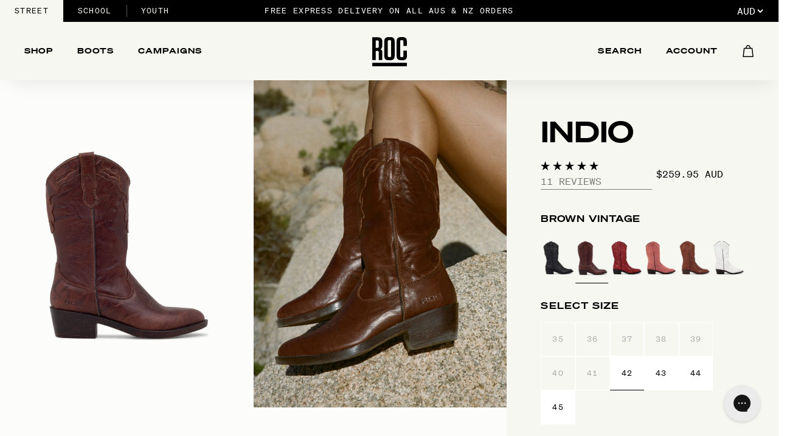

--- FILE ---
content_type: text/html; charset=utf-8
request_url: https://www.rocboots.com/products/street-indio-brown-vintage
body_size: 47919
content:
<!DOCTYPE HTML>
<html class="js-unavailable" lang="en">
  <head><!--
  Copyright 2026 Process Creative

    Visit Us:
        Web - https://processcreative.com.au
  Instagram - https://instagram.com/process_creative
    Shopify - https://experts.shopify.com/process
-->
<link href="//www.rocboots.com/cdn/shop/t/33/assets/soehne-breit.ttf?v=88047509341034850331687496542" rel="preload" as="font" type="font/ttf" crossorigin="anonymous">
<link href="//www.rocboots.com/cdn/shop/t/33/assets/soehne-breit.woff?v=87289305949554130211687496540" rel="preload" as="font" type="font/woff" crossorigin="anonymous">
<link href="//www.rocboots.com/cdn/shop/t/33/assets/soehne-breit.woff2?v=35474652736984030471687496544" rel="preload" as="font" type="font/woff" crossorigin="anonymous">

<link href="//www.rocboots.com/cdn/shop/t/33/assets/soehne-mono.ttf?v=150984049110269051561687496539" rel="preload" as="font" type="font/ttf" crossorigin="anonymous">
<link href="//www.rocboots.com/cdn/shop/t/33/assets/soehne-mono.woff?v=153729066288545434401687496547" rel="preload" as="font" type="font/woff" crossorigin="anonymous">
<link href="//www.rocboots.com/cdn/shop/t/33/assets/soehne-mono.woff2?v=8072526150595657001687496539" rel="preload" as="font" type="font/woff" crossorigin="anonymous"><link href="//www.rocboots.com/cdn/shop/t/33/assets/layouts.theme.css?v=9270614926504798041767752144" rel="stylesheet" type="text/css" media="all" /><meta charset="utf-8" />
<meta http-equiv="X-UA-Compatible" content="IE=edge" />
<meta name="viewport" content="width=device-width, initial-scale=1.0, maximum-scale=1.0, user-scalable=no" /><link rel="canonical" href="https://www.rocboots.com/products/street-indio-brown-vintage" />

<script src="https://code.jquery.com/jquery-3.6.0.min.js"></script>
<link rel="stylesheet" href="https://cdnjs.cloudflare.com/ajax/libs/tiny-slider/2.9.4/tiny-slider.css"><script src="https://js.afterpay.com/afterpay-1.x.js" data-analytics-enabled async></script><script type="text/javascript" src="https://static.zipmoney.com.au/lib/js/zm-widget-js/dist/zip-widget.min.js"></script><link rel="stylesheet" href="https://use.typekit.net/znc1osu.css"><link rel="dns-prefetch" href="//monorail-edge.shopifysvc.com" /><link rel="dns-prefetch" href="//cdn.shopify.com" /><link rel="dns-prefetch" href="//cdnjs.cloudflare.com" /><link href="//www.rocboots.com/cdn/shop/t/33/assets/layouts.critical.css?v=38170627147092849191729463053" rel="stylesheet" type="text/css" media="all" />
<link rel="stylesheet" href="https://cdn.jsdelivr.net/npm/swiper@9/swiper-bundle.min.css" />


<!--Gorgias Chat Widget Start-->
<script id="gorgias-chat-widget-install-v3" 
    src="https://config.gorgias.chat/bundle-loader/01GYCC375RH1W2WX0WV9A0G74J">
</script>
<!--Gorgias Chat Widget End-->

<!-- Global site tag (gtag.js) - Google Ads: 362697412 -->
<script async src="https://www.googletagmanager.com/gtag/js?id=AW-362697412"></script>
<script>
  window.dataLayer = window.dataLayer || [];
  function gtag() { dataLayer.push(arguments); }
  gtag('js', new Date());

  gtag('config', 'AW-362697412');
</script>
<!-- End Global site tag (gtag.js) - Google Ads: 362697412 --><title>INDIO
  
  
  
  
    &ndash; ROC BOOTS AUSTRALIA</title><meta name="description" content="Vintage leather upper Partial leather lining Pointed toe Decorative western vamp stitching Leather side pull tabs Shaft length 27.5cm 4.8cm block heel Added fitting options with 2mm footbed included for smaller fitting" />

<meta property="og:site_name" content="ROC BOOTS AUSTRALIA">
<meta property="og:url" content="https://www.rocboots.com/products/street-indio-brown-vintage">
<meta property="og:title" content="INDIO">
<meta property="og:type" content="product">
<meta property="og:description" content="Vintage leather upper Partial leather lining Pointed toe Decorative western vamp stitching Leather side pull tabs Shaft length 27.5cm 4.8cm block heel Added fitting options with 2mm footbed included for smaller fitting"><meta property="og:price:amount" content="259.95">
  <meta property="og:price:currency" content="AUD"><meta property="og:image" content="http://www.rocboots.com/cdn/shop/files/IndioBrownVintage_1_1024x1024.png?v=1712307438"><meta property="og:image" content="http://www.rocboots.com/cdn/shop/files/Indio-brown-vintage-lifestyle_1024x1024.jpg?v=1723244797"><meta property="og:image" content="http://www.rocboots.com/cdn/shop/files/IndioBrownVintage_2_1024x1024.png?v=1723244804">
<meta property="og:image:secure_url" content="https://www.rocboots.com/cdn/shop/files/IndioBrownVintage_1_1024x1024.png?v=1712307438"><meta property="og:image:secure_url" content="https://www.rocboots.com/cdn/shop/files/Indio-brown-vintage-lifestyle_1024x1024.jpg?v=1723244797"><meta property="og:image:secure_url" content="https://www.rocboots.com/cdn/shop/files/IndioBrownVintage_2_1024x1024.png?v=1723244804">

<meta name="twitter:card" content="summary_large_image">
<meta name="twitter:title" content="INDIO">
<meta name="twitter:description" content="Vintage leather upper Partial leather lining Pointed toe Decorative western vamp stitching Leather side pull tabs Shaft length 27.5cm 4.8cm block heel Added fitting options with 2mm footbed included for smaller fitting">
<link rel="shortcut icon" href="//www.rocboots.com/cdn/shop/files/ROC_favi_3x_5c83c9e7-2d27-40eb-8863-ee19b122e70c_32x32.png?v=1613518280" type="image/png" />
<script type="text/javascript" data-language-strings>
  var a = function(k,v) {((window.Language=window.Language||{}).strings=window.Language.strings||{})[k]=v;};a("general.controls.copy_to_clipboard","Click to copy link!");a("general.controls.copy_to_clipboard_success","Link copied!");a("products.product.add_to_cart","Add to Cart");a("products.product.all_in_cart","All in Cart");a("products.product.cart_pending","Adding to Cart");a("products.product.added_to_cart","Added to Cart");a("products.product.sold_out","Sold Out");a("products.product.swatch_select_label","Select ");a("products.product.size_guide","Size Guide");a("products.product.notify_me","Notify Me");a("general.cart.progress_complete","Translation missing: en.general.cart.progress_complete");a("products.back_in_stock.drawer_title","Notify me when it’s back in stock!");a("products.back_in_stock.drawer_header","Sign up via email and we’ll notify you as soon as your size is available.");a("products.back_in_stock.success_title","You\u0026apos;re on the waitlist!");a("products.back_in_stock.success_body","We will notify you when it\u0026apos;s back in stock!");a("products.back_in_stock.email","Email address");a("products.back_in_stock.email_placeholder","Enter your email");a("products.back_in_stock.submit","Notify Me");a("products.back_in_stock.submitted","Submitted");a("products.back_in_stock.submitting","Submitting");a("products.back_in_stock.btn_error","Error submitting");a("products.back_in_stock.title","Out of stock");a("products.product.measure_title","How to Measure");a("products.product.calf_fitting_title","Calf Fitting");</script>

  

  

  

  




<script type="text/javascript" src="https://button.strut.fit" defer=""></script>

<!-- Hotjar Tracking Code for my site -->
<script>
  (function(h,o,t,j,a,r){
      h.hj=h.hj||function(){(h.hj.q=h.hj.q||[]).push(arguments)};
      h._hjSettings={hjid:3739771,hjsv:6};
      a=o.getElementsByTagName('head')[0];
      r=o.createElement('script');r.async=1;
      r.src=t+h._hjSettings.hjid+j+h._hjSettings.hjsv;
      a.appendChild(r);
  })(window,document,'https://static.hotjar.com/c/hotjar-','.js?sv=');
</script><meta name="google-site-verification" content="mH4Y60FrJDs1cGns7hsv2PkmRhIAslPzaJPoVHHDfjY" /><script>window.performance && window.performance.mark && window.performance.mark('shopify.content_for_header.start');</script><meta name="google-site-verification" content="mH4Y60FrJDs1cGns7hsv2PkmRhIAslPzaJPoVHHDfjY">
<meta id="shopify-digital-wallet" name="shopify-digital-wallet" content="/6971293809/digital_wallets/dialog">
<meta name="shopify-checkout-api-token" content="2468270ee2b68fa1c182484e01a25e61">
<meta id="in-context-paypal-metadata" data-shop-id="6971293809" data-venmo-supported="false" data-environment="production" data-locale="en_US" data-paypal-v4="true" data-currency="AUD">
<link rel="alternate" type="application/json+oembed" href="https://www.rocboots.com/products/street-indio-brown-vintage.oembed">
<script async="async" src="/checkouts/internal/preloads.js?locale=en-AU"></script>
<link rel="preconnect" href="https://shop.app" crossorigin="anonymous">
<script async="async" src="https://shop.app/checkouts/internal/preloads.js?locale=en-AU&shop_id=6971293809" crossorigin="anonymous"></script>
<script id="apple-pay-shop-capabilities" type="application/json">{"shopId":6971293809,"countryCode":"AU","currencyCode":"AUD","merchantCapabilities":["supports3DS"],"merchantId":"gid:\/\/shopify\/Shop\/6971293809","merchantName":"ROC BOOTS AUSTRALIA","requiredBillingContactFields":["postalAddress","email","phone"],"requiredShippingContactFields":["postalAddress","email","phone"],"shippingType":"shipping","supportedNetworks":["visa","masterCard","amex","jcb"],"total":{"type":"pending","label":"ROC BOOTS AUSTRALIA","amount":"1.00"},"shopifyPaymentsEnabled":true,"supportsSubscriptions":true}</script>
<script id="shopify-features" type="application/json">{"accessToken":"2468270ee2b68fa1c182484e01a25e61","betas":["rich-media-storefront-analytics"],"domain":"www.rocboots.com","predictiveSearch":true,"shopId":6971293809,"locale":"en"}</script>
<script>var Shopify = Shopify || {};
Shopify.shop = "rocboots.myshopify.com";
Shopify.locale = "en";
Shopify.currency = {"active":"AUD","rate":"1.0"};
Shopify.country = "AU";
Shopify.theme = {"name":"Roc-Boots-2023\/shopify-production","id":136724185329,"schema_name":"Process Creative","schema_version":"3.0.0","theme_store_id":null,"role":"main"};
Shopify.theme.handle = "null";
Shopify.theme.style = {"id":null,"handle":null};
Shopify.cdnHost = "www.rocboots.com/cdn";
Shopify.routes = Shopify.routes || {};
Shopify.routes.root = "/";</script>
<script type="module">!function(o){(o.Shopify=o.Shopify||{}).modules=!0}(window);</script>
<script>!function(o){function n(){var o=[];function n(){o.push(Array.prototype.slice.apply(arguments))}return n.q=o,n}var t=o.Shopify=o.Shopify||{};t.loadFeatures=n(),t.autoloadFeatures=n()}(window);</script>
<script>
  window.ShopifyPay = window.ShopifyPay || {};
  window.ShopifyPay.apiHost = "shop.app\/pay";
  window.ShopifyPay.redirectState = null;
</script>
<script id="shop-js-analytics" type="application/json">{"pageType":"product"}</script>
<script defer="defer" async type="module" src="//www.rocboots.com/cdn/shopifycloud/shop-js/modules/v2/client.init-shop-cart-sync_BT-GjEfc.en.esm.js"></script>
<script defer="defer" async type="module" src="//www.rocboots.com/cdn/shopifycloud/shop-js/modules/v2/chunk.common_D58fp_Oc.esm.js"></script>
<script defer="defer" async type="module" src="//www.rocboots.com/cdn/shopifycloud/shop-js/modules/v2/chunk.modal_xMitdFEc.esm.js"></script>
<script type="module">
  await import("//www.rocboots.com/cdn/shopifycloud/shop-js/modules/v2/client.init-shop-cart-sync_BT-GjEfc.en.esm.js");
await import("//www.rocboots.com/cdn/shopifycloud/shop-js/modules/v2/chunk.common_D58fp_Oc.esm.js");
await import("//www.rocboots.com/cdn/shopifycloud/shop-js/modules/v2/chunk.modal_xMitdFEc.esm.js");

  window.Shopify.SignInWithShop?.initShopCartSync?.({"fedCMEnabled":true,"windoidEnabled":true});

</script>
<script>
  window.Shopify = window.Shopify || {};
  if (!window.Shopify.featureAssets) window.Shopify.featureAssets = {};
  window.Shopify.featureAssets['shop-js'] = {"shop-cart-sync":["modules/v2/client.shop-cart-sync_DZOKe7Ll.en.esm.js","modules/v2/chunk.common_D58fp_Oc.esm.js","modules/v2/chunk.modal_xMitdFEc.esm.js"],"init-fed-cm":["modules/v2/client.init-fed-cm_B6oLuCjv.en.esm.js","modules/v2/chunk.common_D58fp_Oc.esm.js","modules/v2/chunk.modal_xMitdFEc.esm.js"],"shop-cash-offers":["modules/v2/client.shop-cash-offers_D2sdYoxE.en.esm.js","modules/v2/chunk.common_D58fp_Oc.esm.js","modules/v2/chunk.modal_xMitdFEc.esm.js"],"shop-login-button":["modules/v2/client.shop-login-button_QeVjl5Y3.en.esm.js","modules/v2/chunk.common_D58fp_Oc.esm.js","modules/v2/chunk.modal_xMitdFEc.esm.js"],"pay-button":["modules/v2/client.pay-button_DXTOsIq6.en.esm.js","modules/v2/chunk.common_D58fp_Oc.esm.js","modules/v2/chunk.modal_xMitdFEc.esm.js"],"shop-button":["modules/v2/client.shop-button_DQZHx9pm.en.esm.js","modules/v2/chunk.common_D58fp_Oc.esm.js","modules/v2/chunk.modal_xMitdFEc.esm.js"],"avatar":["modules/v2/client.avatar_BTnouDA3.en.esm.js"],"init-windoid":["modules/v2/client.init-windoid_CR1B-cfM.en.esm.js","modules/v2/chunk.common_D58fp_Oc.esm.js","modules/v2/chunk.modal_xMitdFEc.esm.js"],"init-shop-for-new-customer-accounts":["modules/v2/client.init-shop-for-new-customer-accounts_C_vY_xzh.en.esm.js","modules/v2/client.shop-login-button_QeVjl5Y3.en.esm.js","modules/v2/chunk.common_D58fp_Oc.esm.js","modules/v2/chunk.modal_xMitdFEc.esm.js"],"init-shop-email-lookup-coordinator":["modules/v2/client.init-shop-email-lookup-coordinator_BI7n9ZSv.en.esm.js","modules/v2/chunk.common_D58fp_Oc.esm.js","modules/v2/chunk.modal_xMitdFEc.esm.js"],"init-shop-cart-sync":["modules/v2/client.init-shop-cart-sync_BT-GjEfc.en.esm.js","modules/v2/chunk.common_D58fp_Oc.esm.js","modules/v2/chunk.modal_xMitdFEc.esm.js"],"shop-toast-manager":["modules/v2/client.shop-toast-manager_DiYdP3xc.en.esm.js","modules/v2/chunk.common_D58fp_Oc.esm.js","modules/v2/chunk.modal_xMitdFEc.esm.js"],"init-customer-accounts":["modules/v2/client.init-customer-accounts_D9ZNqS-Q.en.esm.js","modules/v2/client.shop-login-button_QeVjl5Y3.en.esm.js","modules/v2/chunk.common_D58fp_Oc.esm.js","modules/v2/chunk.modal_xMitdFEc.esm.js"],"init-customer-accounts-sign-up":["modules/v2/client.init-customer-accounts-sign-up_iGw4briv.en.esm.js","modules/v2/client.shop-login-button_QeVjl5Y3.en.esm.js","modules/v2/chunk.common_D58fp_Oc.esm.js","modules/v2/chunk.modal_xMitdFEc.esm.js"],"shop-follow-button":["modules/v2/client.shop-follow-button_CqMgW2wH.en.esm.js","modules/v2/chunk.common_D58fp_Oc.esm.js","modules/v2/chunk.modal_xMitdFEc.esm.js"],"checkout-modal":["modules/v2/client.checkout-modal_xHeaAweL.en.esm.js","modules/v2/chunk.common_D58fp_Oc.esm.js","modules/v2/chunk.modal_xMitdFEc.esm.js"],"shop-login":["modules/v2/client.shop-login_D91U-Q7h.en.esm.js","modules/v2/chunk.common_D58fp_Oc.esm.js","modules/v2/chunk.modal_xMitdFEc.esm.js"],"lead-capture":["modules/v2/client.lead-capture_BJmE1dJe.en.esm.js","modules/v2/chunk.common_D58fp_Oc.esm.js","modules/v2/chunk.modal_xMitdFEc.esm.js"],"payment-terms":["modules/v2/client.payment-terms_Ci9AEqFq.en.esm.js","modules/v2/chunk.common_D58fp_Oc.esm.js","modules/v2/chunk.modal_xMitdFEc.esm.js"]};
</script>
<script id="__st">var __st={"a":6971293809,"offset":39600,"reqid":"3c9d20ee-25d1-4f10-8c9d-c7e657755705-1769090536","pageurl":"www.rocboots.com\/products\/street-indio-brown-vintage","u":"b6f62205a946","p":"product","rtyp":"product","rid":8206098858225};</script>
<script>window.ShopifyPaypalV4VisibilityTracking = true;</script>
<script id="captcha-bootstrap">!function(){'use strict';const t='contact',e='account',n='new_comment',o=[[t,t],['blogs',n],['comments',n],[t,'customer']],c=[[e,'customer_login'],[e,'guest_login'],[e,'recover_customer_password'],[e,'create_customer']],r=t=>t.map((([t,e])=>`form[action*='/${t}']:not([data-nocaptcha='true']) input[name='form_type'][value='${e}']`)).join(','),a=t=>()=>t?[...document.querySelectorAll(t)].map((t=>t.form)):[];function s(){const t=[...o],e=r(t);return a(e)}const i='password',u='form_key',d=['recaptcha-v3-token','g-recaptcha-response','h-captcha-response',i],f=()=>{try{return window.sessionStorage}catch{return}},m='__shopify_v',_=t=>t.elements[u];function p(t,e,n=!1){try{const o=window.sessionStorage,c=JSON.parse(o.getItem(e)),{data:r}=function(t){const{data:e,action:n}=t;return t[m]||n?{data:e,action:n}:{data:t,action:n}}(c);for(const[e,n]of Object.entries(r))t.elements[e]&&(t.elements[e].value=n);n&&o.removeItem(e)}catch(o){console.error('form repopulation failed',{error:o})}}const l='form_type',E='cptcha';function T(t){t.dataset[E]=!0}const w=window,h=w.document,L='Shopify',v='ce_forms',y='captcha';let A=!1;((t,e)=>{const n=(g='f06e6c50-85a8-45c8-87d0-21a2b65856fe',I='https://cdn.shopify.com/shopifycloud/storefront-forms-hcaptcha/ce_storefront_forms_captcha_hcaptcha.v1.5.2.iife.js',D={infoText:'Protected by hCaptcha',privacyText:'Privacy',termsText:'Terms'},(t,e,n)=>{const o=w[L][v],c=o.bindForm;if(c)return c(t,g,e,D).then(n);var r;o.q.push([[t,g,e,D],n]),r=I,A||(h.body.append(Object.assign(h.createElement('script'),{id:'captcha-provider',async:!0,src:r})),A=!0)});var g,I,D;w[L]=w[L]||{},w[L][v]=w[L][v]||{},w[L][v].q=[],w[L][y]=w[L][y]||{},w[L][y].protect=function(t,e){n(t,void 0,e),T(t)},Object.freeze(w[L][y]),function(t,e,n,w,h,L){const[v,y,A,g]=function(t,e,n){const i=e?o:[],u=t?c:[],d=[...i,...u],f=r(d),m=r(i),_=r(d.filter((([t,e])=>n.includes(e))));return[a(f),a(m),a(_),s()]}(w,h,L),I=t=>{const e=t.target;return e instanceof HTMLFormElement?e:e&&e.form},D=t=>v().includes(t);t.addEventListener('submit',(t=>{const e=I(t);if(!e)return;const n=D(e)&&!e.dataset.hcaptchaBound&&!e.dataset.recaptchaBound,o=_(e),c=g().includes(e)&&(!o||!o.value);(n||c)&&t.preventDefault(),c&&!n&&(function(t){try{if(!f())return;!function(t){const e=f();if(!e)return;const n=_(t);if(!n)return;const o=n.value;o&&e.removeItem(o)}(t);const e=Array.from(Array(32),(()=>Math.random().toString(36)[2])).join('');!function(t,e){_(t)||t.append(Object.assign(document.createElement('input'),{type:'hidden',name:u})),t.elements[u].value=e}(t,e),function(t,e){const n=f();if(!n)return;const o=[...t.querySelectorAll(`input[type='${i}']`)].map((({name:t})=>t)),c=[...d,...o],r={};for(const[a,s]of new FormData(t).entries())c.includes(a)||(r[a]=s);n.setItem(e,JSON.stringify({[m]:1,action:t.action,data:r}))}(t,e)}catch(e){console.error('failed to persist form',e)}}(e),e.submit())}));const S=(t,e)=>{t&&!t.dataset[E]&&(n(t,e.some((e=>e===t))),T(t))};for(const o of['focusin','change'])t.addEventListener(o,(t=>{const e=I(t);D(e)&&S(e,y())}));const B=e.get('form_key'),M=e.get(l),P=B&&M;t.addEventListener('DOMContentLoaded',(()=>{const t=y();if(P)for(const e of t)e.elements[l].value===M&&p(e,B);[...new Set([...A(),...v().filter((t=>'true'===t.dataset.shopifyCaptcha))])].forEach((e=>S(e,t)))}))}(h,new URLSearchParams(w.location.search),n,t,e,['guest_login'])})(!0,!0)}();</script>
<script integrity="sha256-4kQ18oKyAcykRKYeNunJcIwy7WH5gtpwJnB7kiuLZ1E=" data-source-attribution="shopify.loadfeatures" defer="defer" src="//www.rocboots.com/cdn/shopifycloud/storefront/assets/storefront/load_feature-a0a9edcb.js" crossorigin="anonymous"></script>
<script crossorigin="anonymous" defer="defer" src="//www.rocboots.com/cdn/shopifycloud/storefront/assets/shopify_pay/storefront-65b4c6d7.js?v=20250812"></script>
<script data-source-attribution="shopify.dynamic_checkout.dynamic.init">var Shopify=Shopify||{};Shopify.PaymentButton=Shopify.PaymentButton||{isStorefrontPortableWallets:!0,init:function(){window.Shopify.PaymentButton.init=function(){};var t=document.createElement("script");t.src="https://www.rocboots.com/cdn/shopifycloud/portable-wallets/latest/portable-wallets.en.js",t.type="module",document.head.appendChild(t)}};
</script>
<script data-source-attribution="shopify.dynamic_checkout.buyer_consent">
  function portableWalletsHideBuyerConsent(e){var t=document.getElementById("shopify-buyer-consent"),n=document.getElementById("shopify-subscription-policy-button");t&&n&&(t.classList.add("hidden"),t.setAttribute("aria-hidden","true"),n.removeEventListener("click",e))}function portableWalletsShowBuyerConsent(e){var t=document.getElementById("shopify-buyer-consent"),n=document.getElementById("shopify-subscription-policy-button");t&&n&&(t.classList.remove("hidden"),t.removeAttribute("aria-hidden"),n.addEventListener("click",e))}window.Shopify?.PaymentButton&&(window.Shopify.PaymentButton.hideBuyerConsent=portableWalletsHideBuyerConsent,window.Shopify.PaymentButton.showBuyerConsent=portableWalletsShowBuyerConsent);
</script>
<script data-source-attribution="shopify.dynamic_checkout.cart.bootstrap">document.addEventListener("DOMContentLoaded",(function(){function t(){return document.querySelector("shopify-accelerated-checkout-cart, shopify-accelerated-checkout")}if(t())Shopify.PaymentButton.init();else{new MutationObserver((function(e,n){t()&&(Shopify.PaymentButton.init(),n.disconnect())})).observe(document.body,{childList:!0,subtree:!0})}}));
</script>
<script id='scb4127' type='text/javascript' async='' src='https://www.rocboots.com/cdn/shopifycloud/privacy-banner/storefront-banner.js'></script><link id="shopify-accelerated-checkout-styles" rel="stylesheet" media="screen" href="https://www.rocboots.com/cdn/shopifycloud/portable-wallets/latest/accelerated-checkout-backwards-compat.css" crossorigin="anonymous">
<style id="shopify-accelerated-checkout-cart">
        #shopify-buyer-consent {
  margin-top: 1em;
  display: inline-block;
  width: 100%;
}

#shopify-buyer-consent.hidden {
  display: none;
}

#shopify-subscription-policy-button {
  background: none;
  border: none;
  padding: 0;
  text-decoration: underline;
  font-size: inherit;
  cursor: pointer;
}

#shopify-subscription-policy-button::before {
  box-shadow: none;
}

      </style>

<script>window.performance && window.performance.mark && window.performance.mark('shopify.content_for_header.end');</script>
    


<script type="application/json" id="oke-reviews-settings">{"subscriberId":"bed1c537-1396-406b-9d34-fd43660062ab","analyticsSettings":{"provider":"ua"},"locale":"en","localeAndVariant":{"code":"en"},"matchCustomerLocale":false,"widgetSettings":{"global":{"dateSettings":{"format":{"type":"relative"}},"hideOkendoBranding":true,"stars":{"backgroundColor":"#E5E5E5","foregroundColor":"#000000","interspace":5,"shape":{"type":"thin"},"showBorder":false},"showIncentiveIndicator":false,"searchEnginePaginationEnabled":false,"font":{"fontType":"inherit-from-page"}},"homepageCarousel":{"slidesPerPage":{"large":3,"medium":2},"totalSlides":12,"scrollBehaviour":"slide","style":{"layout":{"name":"default","reviewDetailsPosition":"below","showProductName":false,"showAttributeBars":false,"showProductDetails":"only-when-grouped"},"showDates":true,"border":{"color":"#FFFFFF","width":{"value":1,"unit":"px"}},"highlightColor":"#B5B5B5","spaceAbove":{"value":20,"unit":"px"},"arrows":{"color":"#676986","size":{"value":24,"unit":"px"},"enabled":true},"avatar":{"backgroundColor":"#E5E5EB","placeholderTextColor":"#2C3E50","size":{"value":48,"unit":"px"},"enabled":false},"media":{"size":{"value":80,"unit":"px"},"imageGap":{"value":4,"unit":"px"},"enabled":true},"stars":{"height":{"value":18,"unit":"px"}},"text":{"primaryColor":"#2C3E50","fontSizeRegular":{"value":14,"unit":"px"},"fontSizeSmall":{"value":12,"unit":"px"},"secondaryColor":"#676986"},"productImageSize":{"value":48,"unit":"px"},"spaceBelow":{"value":20,"unit":"px"}},"defaultSort":"rating desc","autoPlay":false,"truncation":{"bodyMaxLines":4,"enabled":true,"truncateAll":false}},"mediaCarousel":{"minimumImages":1,"linkText":"Read More","autoPlay":false,"slideSize":"medium","arrowPosition":"outside"},"mediaGrid":{"gridStyleDesktop":{"layout":"default-desktop"},"gridStyleMobile":{"layout":"default-mobile"},"showMoreArrow":{"arrowColor":"#676986","enabled":true,"backgroundColor":"#f4f4f6"},"linkText":"Read More","infiniteScroll":false,"gapSize":{"value":10,"unit":"px"}},"questions":{"initialPageSize":6,"loadMorePageSize":6},"reviewsBadge":{"layout":"large","colorScheme":"dark"},"reviewsTab":{"backgroundColor":"#676986","position":"top-left","textColor":"#FFFFFF","enabled":false,"positionSmall":"top-left"},"reviewsWidget":{"tabs":{"reviews":true,"questions":false},"header":{"columnDistribution":"space-between","verticalAlignment":"top","blocks":[{"columnWidth":"one-third","modules":[{"name":"rating-average","layout":"one-line"}],"textAlignment":"center"},{"columnWidth":"two-thirds","modules":[{"name":"attributes","layout":"side-by-side","stretchMode":"contain"}],"textAlignment":"center"}]},"style":{"showDates":true,"border":{"color":"#000000","width":{"value":1,"unit":"px"}},"bodyFont":{"hasCustomFontSettings":false},"headingFont":{"hasCustomFontSettings":false},"filters":{"backgroundColorActive":"#676986","backgroundColor":"#FFFFFF","borderColor":"#DBDDE4","borderRadius":{"value":100,"unit":"px"},"borderColorActive":"#676986","textColorActive":"#FFFFFF","textColor":"#000000","searchHighlightColor":"#999999"},"avatar":{"enabled":false},"stars":{"height":{"value":15,"unit":"px"}},"shadingColor":"#F7F7F8","productImageSize":{"value":48,"unit":"px"},"button":{"backgroundColorActive":"#FFFFFF","borderColorHover":"#FFFFFF","backgroundColor":"#FFFFFF","borderColor":"#FFFFFF","backgroundColorHover":"#FFFFFF","textColorHover":"#7B7B79","borderRadius":{"value":0,"unit":"px"},"borderWidth":{"value":0,"unit":"px"},"borderColorActive":"#FFFFFF","textColorActive":"#7B7B79","textColor":"#7B7B79","font":{"fontSize":{"value":14,"unit":"px"},"fontType":"use-global","fontWeight":400,"hasCustomFontSettings":true}},"highlightColor":"#000000","spaceAbove":{"value":20,"unit":"px"},"text":{"primaryColor":"#000000","fontSizeRegular":{"value":16,"unit":"px"},"fontSizeLarge":{"value":20,"unit":"px"},"fontSizeSmall":{"value":16,"unit":"px"},"secondaryColor":"#000000"},"spaceBelow":{"value":20,"unit":"px"},"attributeBar":{"style":"default","backgroundColor":"#000000","shadingColor":"#000000","markerColor":"#000000"}},"showWhenEmpty":true,"reviews":{"list":{"layout":{"collapseReviewerDetails":false,"columnAmount":4,"name":"default","showAttributeBars":true,"borderStyle":"minimal","showProductVariantName":false,"showProductDetails":"never"},"initialPageSize":5,"media":{"layout":"thumbnail","size":{"value":80,"unit":"px"},"imageGap":{"value":4,"unit":"px"}},"truncation":{"bodyMaxLines":4,"truncateAll":false,"enabled":true},"loadMorePageSize":5},"controls":{"filterMode":"off","defaultSort":"date desc","writeReviewButtonEnabled":true,"freeTextSearchEnabled":false}}},"starRatings":{"showWhenEmpty":true,"style":{"spaceAbove":{"value":0,"unit":"px"},"text":{"content":"review-count","style":"number-and-text","brackets":false},"singleStar":false,"height":{"value":15,"unit":"px"},"spaceBelow":{"value":0,"unit":"px"}},"clickBehavior":"scroll-to-widget"}},"features":{"attributeFiltersEnabled":true,"recorderPlusEnabled":true,"recorderQandaPlusEnabled":true,"reviewsKeywordsEnabled":true}}</script>
            <style id="oke-css-vars">:root{--oke-widget-spaceAbove:20px;--oke-widget-spaceBelow:20px;--oke-starRating-spaceAbove:0;--oke-starRating-spaceBelow:0;--oke-button-backgroundColor:#fff;--oke-button-backgroundColorHover:#fff;--oke-button-backgroundColorActive:#fff;--oke-button-textColor:#7b7b79;--oke-button-textColorHover:#7b7b79;--oke-button-textColorActive:#7b7b79;--oke-button-borderColor:#fff;--oke-button-borderColorHover:#fff;--oke-button-borderColorActive:#fff;--oke-button-borderRadius:0;--oke-button-borderWidth:0;--oke-button-fontWeight:400;--oke-button-fontSize:14px;--oke-button-fontFamily:inherit;--oke-border-color:#000;--oke-border-width:1px;--oke-text-primaryColor:#000;--oke-text-secondaryColor:#000;--oke-text-small:16px;--oke-text-regular:16px;--oke-text-large:20px;--oke-text-fontFamily:inherit;--oke-avatar-size:undefined;--oke-avatar-backgroundColor:undefined;--oke-avatar-placeholderTextColor:undefined;--oke-highlightColor:#000;--oke-shadingColor:#f7f7f8;--oke-productImageSize:48px;--oke-attributeBar-shadingColor:#000;--oke-attributeBar-borderColor:undefined;--oke-attributeBar-backgroundColor:#000;--oke-attributeBar-markerColor:#000;--oke-filter-backgroundColor:#fff;--oke-filter-backgroundColorActive:#676986;--oke-filter-borderColor:#dbdde4;--oke-filter-borderColorActive:#676986;--oke-filter-textColor:#000;--oke-filter-textColorActive:#fff;--oke-filter-borderRadius:100px;--oke-filter-searchHighlightColor:#999;--oke-mediaGrid-chevronColor:#676986;--oke-stars-foregroundColor:#000;--oke-stars-backgroundColor:#e5e5e5;--oke-stars-borderWidth:0}.oke-w,oke-modal{--oke-title-fontWeight:600;--oke-title-fontSize:var(--oke-text-regular,14px);--oke-title-fontFamily:inherit;--oke-bodyText-fontWeight:400;--oke-bodyText-fontSize:var(--oke-text-regular,14px);--oke-bodyText-fontFamily:inherit}</style>
            <style id="oke-reviews-custom-css">[data-oke-container] svg{width:unset;height:unset}.c-product-main__reviews .okeReviews.oke-sr{color:#7b7b79;text-transform:uppercase}div.okeReviews[data-oke-container] .oke-barDefault-dot,div.okeReviews[data-oke-container] .oke-barDefault-dot--dark,div.okeReviews[data-oke-container] .oke-w-reviews-controls,div.okeReviews[data-oke-container] .oke-w-writeReview:before,div.okeReviews[data-oke-container] .oke-w-reviewer-verified-icon,div.okeReviews[data-oke-container] .oke-w-review-recommendation,div.okeReviews[data-oke-container] .oke-w-review-footer{display:none !important}.okeReviews .oke-w-reviews *,div.okeReviews[data-oke-container] .oke-w-reviews-main--nav-divider,div.okeReviews[data-oke-container] .oke-w-review-side,div.okeReviews[data-oke-container].oke-w .oke-state{border:0}div.okeReviews[data-oke-container].oke-w{max-width:1400px;padding-left:16px;padding-right:16px;position:relative}div.okeReviews[data-oke-container] .oke-button,div.okeReviews[data-oke-container] .oke-button:hover{background:transparent;padding:0;text-decoration:underline;text-underline-offset:5px;text-transform:uppercase}div.okeReviews[data-oke-container] .oke-is-small .oke-w-reviews-writeReview{width:100%}div.okeReviews[data-oke-container] .oke-button .oke-showMore-button-text,div.okeReviews[data-oke-container] .oke-button .oke-showMore-button-text:hover{color:#000}div.okeReviews[data-oke-container] .oke-w-header-content{background-color:#fff;padding:25px 40px 0}div.okeReviews[data-oke-container] .oke-w-header-content--verticalAlignTop .oke-w-header-content-block{display:flex;justify-content:center}div.okeReviews[data-oke-container] .oke-is-large .oke-w-header-content-module{justify-content:left}div.okeReviews[data-oke-container] .oke-w-ratingAverageModule-rating-average{font-size:30px;line-height:1;vertical-align:top}div.okeReviews[data-oke-container] .oke-is-large .oke-w-barAttributes--sideBySide.oke-w-barAttributes--align-center{justify-content:right}div.okeReviews[data-oke-container] .oke-w-reviews-head{background-color:#fff;margin-top:10px;padding:20px 40px}div.okeReviews[data-oke-container] .oke-w-reviews-writeReview{margin:auto}div.okeReviews[data-oke-container].oke-w .oke-w-review-main{padding:0}div.okeReviews[data-oke-container].oke-w .oke-w-reviews-list-item{border:0;background-color:#fff;margin-bottom:40px;padding:20px 40px}div.okeReviews[data-oke-container] .oke-reviewContent-title,div.okeReviews[data-oke-container] .oke-reviewContent-date{text-transform:uppercase}div.okeReviews[data-oke-container] .oke-reviewContent-date{color:#7b7b79;font-size:14px}div.okeReviews[data-oke-container] .oke-w-reviewer-name{font-weight:400}div.okeReviews[data-oke-container] .oke-w-reviewer-verified{color:#7b7b79;font-size:14px;font-weight:400;text-transform:uppercase}div.okeReviews[data-oke-container] .oke-w-review-attributes .oke-w-barAttributes{flex-flow:column nowrap;column-gap:32px;row-gap:32px}div.okeReviews[data-oke-container] .oke-barDefault-marker .oke-barDefault-dot{display:block !important;background-color:var(--oke-attributeBar-backgroundColor)}div.okeReviews[data-oke-container] .oke-attrBar-labels{margin-top:20px}div.okeReviews[data-oke-container] .oke-attrBar-title,div.okeReviews[data-oke-container] .oke-attrBar-labels-label{text-transform:uppercase}@media all and (max-width:749px){:root{--oke-text-small:14px;--oke-text-regular:14px}div.okeReviews[data-oke-container] .oke-w-header-content,div.okeReviews[data-oke-container] .oke-w-reviews-head,div.okeReviews[data-oke-container].oke-w .oke-w-reviews-list-item{padding-left:20px;padding-right:20px}}</style>
            <template id="oke-reviews-body-template"><svg id="oke-star-symbols" style="display:none!important" data-oke-id="oke-star-symbols"><symbol id="oke-star-empty" style="overflow:visible;"><path id="star-thin--empty" fill="var(--oke-stars-backgroundColor)" stroke="var(--oke-stars-borderColor)" stroke-width="var(--oke-stars-borderWidth)" d="M9.944 6.4L8 0L6.056 6.4H0L4.944 9.928L3.064 16L8 12.248L12.944 16L11.064 9.928L16 6.4H9.944Z"/></symbol><symbol id="oke-star-filled" style="overflow:visible;"><path id="star-thin--filled" fill="var(--oke-stars-foregroundColor)" stroke="var(--oke-stars-borderColor)" stroke-width="var(--oke-stars-borderWidth)" d="M9.944 6.4L8 0L6.056 6.4H0L4.944 9.928L3.064 16L8 12.248L12.944 16L11.064 9.928L16 6.4H9.944Z"/></symbol></svg></template><script>document.addEventListener('readystatechange',() =>{Array.from(document.getElementById('oke-reviews-body-template')?.content.children)?.forEach(function(child){if(!Array.from(document.body.querySelectorAll('[data-oke-id='.concat(child.getAttribute('data-oke-id'),']'))).length){document.body.prepend(child)}})},{once:true});</script>
<style data-oke-reviews-version="0.82.1" type="text/css" data-href="https://d3hw6dc1ow8pp2.cloudfront.net/reviews-widget-plus/css/okendo-reviews-styles.9d163ae1.css"></style><style data-oke-reviews-version="0.82.1" type="text/css" data-href="https://d3hw6dc1ow8pp2.cloudfront.net/reviews-widget-plus/css/modules/okendo-star-rating.4cb378a8.css"></style><style data-oke-reviews-version="0.82.1" type="text/css" data-href="https://d3hw6dc1ow8pp2.cloudfront.net/reviews-widget-plus/css/modules/okendo-reviews-keywords.0942444f.css"></style><style data-oke-reviews-version="0.82.1" type="text/css" data-href="https://d3hw6dc1ow8pp2.cloudfront.net/reviews-widget-plus/css/modules/okendo-reviews-summary.a0c9d7d6.css"></style><style type="text/css">.okeReviews[data-oke-container],div.okeReviews{font-size:14px;font-size:var(--oke-text-regular);font-weight:400;font-family:var(--oke-text-fontFamily);line-height:1.6}.okeReviews[data-oke-container] *,.okeReviews[data-oke-container] :after,.okeReviews[data-oke-container] :before,div.okeReviews *,div.okeReviews :after,div.okeReviews :before{box-sizing:border-box}.okeReviews[data-oke-container] h1,.okeReviews[data-oke-container] h2,.okeReviews[data-oke-container] h3,.okeReviews[data-oke-container] h4,.okeReviews[data-oke-container] h5,.okeReviews[data-oke-container] h6,div.okeReviews h1,div.okeReviews h2,div.okeReviews h3,div.okeReviews h4,div.okeReviews h5,div.okeReviews h6{font-size:1em;font-weight:400;line-height:1.4;margin:0}.okeReviews[data-oke-container] ul,div.okeReviews ul{padding:0;margin:0}.okeReviews[data-oke-container] li,div.okeReviews li{list-style-type:none;padding:0}.okeReviews[data-oke-container] p,div.okeReviews p{line-height:1.8;margin:0 0 4px}.okeReviews[data-oke-container] p:last-child,div.okeReviews p:last-child{margin-bottom:0}.okeReviews[data-oke-container] a,div.okeReviews a{text-decoration:none;color:inherit}.okeReviews[data-oke-container] button,div.okeReviews button{border-radius:0;border:0;box-shadow:none;margin:0;width:auto;min-width:auto;padding:0;background-color:transparent;min-height:auto}.okeReviews[data-oke-container] button,.okeReviews[data-oke-container] input,.okeReviews[data-oke-container] select,.okeReviews[data-oke-container] textarea,div.okeReviews button,div.okeReviews input,div.okeReviews select,div.okeReviews textarea{font-family:inherit;font-size:1em}.okeReviews[data-oke-container] label,.okeReviews[data-oke-container] select,div.okeReviews label,div.okeReviews select{display:inline}.okeReviews[data-oke-container] select,div.okeReviews select{width:auto}.okeReviews[data-oke-container] article,.okeReviews[data-oke-container] aside,div.okeReviews article,div.okeReviews aside{margin:0}.okeReviews[data-oke-container] table,div.okeReviews table{background:transparent;border:0;border-collapse:collapse;border-spacing:0;font-family:inherit;font-size:1em;table-layout:auto}.okeReviews[data-oke-container] table td,.okeReviews[data-oke-container] table th,.okeReviews[data-oke-container] table tr,div.okeReviews table td,div.okeReviews table th,div.okeReviews table tr{border:0;font-family:inherit;font-size:1em}.okeReviews[data-oke-container] table td,.okeReviews[data-oke-container] table th,div.okeReviews table td,div.okeReviews table th{background:transparent;font-weight:400;letter-spacing:normal;padding:0;text-align:left;text-transform:none;vertical-align:middle}.okeReviews[data-oke-container] table tr:hover td,.okeReviews[data-oke-container] table tr:hover th,div.okeReviews table tr:hover td,div.okeReviews table tr:hover th{background:transparent}.okeReviews[data-oke-container] fieldset,div.okeReviews fieldset{border:0;padding:0;margin:0;min-width:0}.okeReviews[data-oke-container] img,.okeReviews[data-oke-container] svg,div.okeReviews img,div.okeReviews svg{max-width:none}.okeReviews[data-oke-container] div:empty,div.okeReviews div:empty{display:block}.okeReviews[data-oke-container] .oke-icon:before,div.okeReviews .oke-icon:before{font-family:oke-widget-icons!important;font-style:normal;font-weight:400;font-variant:normal;text-transform:none;line-height:1;-webkit-font-smoothing:antialiased;-moz-osx-font-smoothing:grayscale;color:inherit}.okeReviews[data-oke-container] .oke-icon--select-arrow:before,div.okeReviews .oke-icon--select-arrow:before{content:""}.okeReviews[data-oke-container] .oke-icon--loading:before,div.okeReviews .oke-icon--loading:before{content:""}.okeReviews[data-oke-container] .oke-icon--pencil:before,div.okeReviews .oke-icon--pencil:before{content:""}.okeReviews[data-oke-container] .oke-icon--filter:before,div.okeReviews .oke-icon--filter:before{content:""}.okeReviews[data-oke-container] .oke-icon--play:before,div.okeReviews .oke-icon--play:before{content:""}.okeReviews[data-oke-container] .oke-icon--tick-circle:before,div.okeReviews .oke-icon--tick-circle:before{content:""}.okeReviews[data-oke-container] .oke-icon--chevron-left:before,div.okeReviews .oke-icon--chevron-left:before{content:""}.okeReviews[data-oke-container] .oke-icon--chevron-right:before,div.okeReviews .oke-icon--chevron-right:before{content:""}.okeReviews[data-oke-container] .oke-icon--thumbs-down:before,div.okeReviews .oke-icon--thumbs-down:before{content:""}.okeReviews[data-oke-container] .oke-icon--thumbs-up:before,div.okeReviews .oke-icon--thumbs-up:before{content:""}.okeReviews[data-oke-container] .oke-icon--close:before,div.okeReviews .oke-icon--close:before{content:""}.okeReviews[data-oke-container] .oke-icon--chevron-up:before,div.okeReviews .oke-icon--chevron-up:before{content:""}.okeReviews[data-oke-container] .oke-icon--chevron-down:before,div.okeReviews .oke-icon--chevron-down:before{content:""}.okeReviews[data-oke-container] .oke-icon--star:before,div.okeReviews .oke-icon--star:before{content:""}.okeReviews[data-oke-container] .oke-icon--magnifying-glass:before,div.okeReviews .oke-icon--magnifying-glass:before{content:""}@font-face{font-family:oke-widget-icons;src:url(https://d3hw6dc1ow8pp2.cloudfront.net/reviews-widget-plus/fonts/oke-widget-icons.ttf) format("truetype"),url(https://d3hw6dc1ow8pp2.cloudfront.net/reviews-widget-plus/fonts/oke-widget-icons.woff) format("woff"),url(https://d3hw6dc1ow8pp2.cloudfront.net/reviews-widget-plus/img/oke-widget-icons.bc0d6b0a.svg) format("svg");font-weight:400;font-style:normal;font-display:block}.okeReviews[data-oke-container] .oke-button,div.okeReviews .oke-button{display:inline-block;border-style:solid;border-color:var(--oke-button-borderColor);border-width:var(--oke-button-borderWidth);background-color:var(--oke-button-backgroundColor);line-height:1;padding:12px 24px;margin:0;border-radius:var(--oke-button-borderRadius);color:var(--oke-button-textColor);text-align:center;position:relative;font-weight:var(--oke-button-fontWeight);font-size:var(--oke-button-fontSize);font-family:var(--oke-button-fontFamily);outline:0}.okeReviews[data-oke-container] .oke-button-text,.okeReviews[data-oke-container] .oke-button .oke-icon,div.okeReviews .oke-button-text,div.okeReviews .oke-button .oke-icon{line-height:1}.okeReviews[data-oke-container] .oke-button.oke-is-loading,div.okeReviews .oke-button.oke-is-loading{position:relative}.okeReviews[data-oke-container] .oke-button.oke-is-loading:before,div.okeReviews .oke-button.oke-is-loading:before{font-family:oke-widget-icons!important;font-style:normal;font-weight:400;font-variant:normal;text-transform:none;line-height:1;-webkit-font-smoothing:antialiased;-moz-osx-font-smoothing:grayscale;content:"";color:undefined;font-size:12px;display:inline-block;animation:oke-spin 1s linear infinite;position:absolute;width:12px;height:12px;top:0;left:0;bottom:0;right:0;margin:auto}.okeReviews[data-oke-container] .oke-button.oke-is-loading>*,div.okeReviews .oke-button.oke-is-loading>*{opacity:0}.okeReviews[data-oke-container] .oke-button.oke-is-active,div.okeReviews .oke-button.oke-is-active{background-color:var(--oke-button-backgroundColorActive);color:var(--oke-button-textColorActive);border-color:var(--oke-button-borderColorActive)}.okeReviews[data-oke-container] .oke-button:not(.oke-is-loading),div.okeReviews .oke-button:not(.oke-is-loading){cursor:pointer}.okeReviews[data-oke-container] .oke-button:not(.oke-is-loading):not(.oke-is-active):hover,div.okeReviews .oke-button:not(.oke-is-loading):not(.oke-is-active):hover{background-color:var(--oke-button-backgroundColorHover);color:var(--oke-button-textColorHover);border-color:var(--oke-button-borderColorHover);box-shadow:0 0 0 2px var(--oke-button-backgroundColorHover)}.okeReviews[data-oke-container] .oke-button:not(.oke-is-loading):not(.oke-is-active):active,.okeReviews[data-oke-container] .oke-button:not(.oke-is-loading):not(.oke-is-active):hover:active,div.okeReviews .oke-button:not(.oke-is-loading):not(.oke-is-active):active,div.okeReviews .oke-button:not(.oke-is-loading):not(.oke-is-active):hover:active{background-color:var(--oke-button-backgroundColorActive);color:var(--oke-button-textColorActive);border-color:var(--oke-button-borderColorActive)}.okeReviews[data-oke-container] .oke-title,div.okeReviews .oke-title{font-weight:var(--oke-title-fontWeight);font-size:var(--oke-title-fontSize);font-family:var(--oke-title-fontFamily)}.okeReviews[data-oke-container] .oke-bodyText,div.okeReviews .oke-bodyText{font-weight:var(--oke-bodyText-fontWeight);font-size:var(--oke-bodyText-fontSize);font-family:var(--oke-bodyText-fontFamily)}.okeReviews[data-oke-container] .oke-linkButton,div.okeReviews .oke-linkButton{cursor:pointer;font-weight:700;pointer-events:auto;text-decoration:underline}.okeReviews[data-oke-container] .oke-linkButton:hover,div.okeReviews .oke-linkButton:hover{text-decoration:none}.okeReviews[data-oke-container] .oke-readMore,div.okeReviews .oke-readMore{cursor:pointer;color:inherit;text-decoration:underline}.okeReviews[data-oke-container] .oke-select,div.okeReviews .oke-select{cursor:pointer;background-repeat:no-repeat;background-position-x:100%;background-position-y:50%;border:none;padding:0 24px 0 12px;-moz-appearance:none;appearance:none;color:inherit;-webkit-appearance:none;background-color:transparent;background-image:url("data:image/svg+xml;charset=utf-8,%3Csvg fill='currentColor' xmlns='http://www.w3.org/2000/svg' viewBox='0 0 24 24'%3E%3Cpath d='M7 10l5 5 5-5z'/%3E%3Cpath d='M0 0h24v24H0z' fill='none'/%3E%3C/svg%3E");outline-offset:4px}.okeReviews[data-oke-container] .oke-select:disabled,div.okeReviews .oke-select:disabled{background-color:transparent;background-image:url("data:image/svg+xml;charset=utf-8,%3Csvg fill='%239a9db1' xmlns='http://www.w3.org/2000/svg' viewBox='0 0 24 24'%3E%3Cpath d='M7 10l5 5 5-5z'/%3E%3Cpath d='M0 0h24v24H0z' fill='none'/%3E%3C/svg%3E")}.okeReviews[data-oke-container] .oke-loader,div.okeReviews .oke-loader{position:relative}.okeReviews[data-oke-container] .oke-loader:before,div.okeReviews .oke-loader:before{font-family:oke-widget-icons!important;font-style:normal;font-weight:400;font-variant:normal;text-transform:none;line-height:1;-webkit-font-smoothing:antialiased;-moz-osx-font-smoothing:grayscale;content:"";color:var(--oke-text-secondaryColor);font-size:12px;display:inline-block;animation:oke-spin 1s linear infinite;position:absolute;width:12px;height:12px;top:0;left:0;bottom:0;right:0;margin:auto}.okeReviews[data-oke-container] .oke-a11yText,div.okeReviews .oke-a11yText{border:0;clip:rect(0 0 0 0);height:1px;margin:-1px;overflow:hidden;padding:0;position:absolute;width:1px}.okeReviews[data-oke-container] .oke-hidden,div.okeReviews .oke-hidden{display:none}.okeReviews[data-oke-container] .oke-modal,div.okeReviews .oke-modal{bottom:0;left:0;overflow:auto;position:fixed;right:0;top:0;z-index:2147483647;max-height:100%;background-color:rgba(0,0,0,.5);padding:40px 0 32px}@media only screen and (min-width:1024px){.okeReviews[data-oke-container] .oke-modal,div.okeReviews .oke-modal{display:flex;align-items:center;padding:48px 0}}.okeReviews[data-oke-container] .oke-modal ::-moz-selection,div.okeReviews .oke-modal ::-moz-selection{background-color:rgba(39,45,69,.2)}.okeReviews[data-oke-container] .oke-modal ::selection,div.okeReviews .oke-modal ::selection{background-color:rgba(39,45,69,.2)}.okeReviews[data-oke-container] .oke-modal,.okeReviews[data-oke-container] .oke-modal p,div.okeReviews .oke-modal,div.okeReviews .oke-modal p{color:#272d45}.okeReviews[data-oke-container] .oke-modal-content,div.okeReviews .oke-modal-content{background-color:#fff;margin:auto;position:relative;will-change:transform,opacity;width:calc(100% - 64px)}@media only screen and (min-width:1024px){.okeReviews[data-oke-container] .oke-modal-content,div.okeReviews .oke-modal-content{max-width:1000px}}.okeReviews[data-oke-container] .oke-modal-close,div.okeReviews .oke-modal-close{cursor:pointer;position:absolute;width:32px;height:32px;top:-32px;padding:4px;right:-4px;line-height:1}.okeReviews[data-oke-container] .oke-modal-close:before,div.okeReviews .oke-modal-close:before{font-family:oke-widget-icons!important;font-style:normal;font-weight:400;font-variant:normal;text-transform:none;line-height:1;-webkit-font-smoothing:antialiased;-moz-osx-font-smoothing:grayscale;content:"";color:#fff;font-size:24px;display:inline-block;width:24px;height:24px}.okeReviews[data-oke-container] .oke-modal-overlay,div.okeReviews .oke-modal-overlay{background-color:rgba(43,46,56,.9)}@media only screen and (min-width:1024px){.okeReviews[data-oke-container] .oke-modal--large .oke-modal-content,div.okeReviews .oke-modal--large .oke-modal-content{max-width:1200px}}.okeReviews[data-oke-container] .oke-modal .oke-helpful,.okeReviews[data-oke-container] .oke-modal .oke-helpful-vote-button,.okeReviews[data-oke-container] .oke-modal .oke-reviewContent-date,div.okeReviews .oke-modal .oke-helpful,div.okeReviews .oke-modal .oke-helpful-vote-button,div.okeReviews .oke-modal .oke-reviewContent-date{color:#676986}.oke-modal .okeReviews[data-oke-container].oke-w,.oke-modal div.okeReviews.oke-w{color:#272d45}.okeReviews[data-oke-container] .oke-tag,div.okeReviews .oke-tag{align-items:center;color:#272d45;display:flex;font-size:var(--oke-text-small);font-weight:600;text-align:left;position:relative;z-index:2;background-color:#f4f4f6;padding:4px 6px;border:none;border-radius:4px;gap:6px;line-height:1}.okeReviews[data-oke-container] .oke-tag svg,div.okeReviews .oke-tag svg{fill:currentColor;height:1rem}.okeReviews[data-oke-container] .hooper,div.okeReviews .hooper{height:auto}.okeReviews--left{text-align:left}.okeReviews--right{text-align:right}.okeReviews--center{text-align:center}.okeReviews :not([tabindex="-1"]):focus-visible{outline:5px auto highlight;outline:5px auto -webkit-focus-ring-color}.is-oke-modalOpen{overflow:hidden!important}img.oke-is-error{background-color:var(--oke-shadingColor);background-size:cover;background-position:50% 50%;box-shadow:inset 0 0 0 1px var(--oke-border-color)}@keyframes oke-spin{0%{transform:rotate(0deg)}to{transform:rotate(1turn)}}@keyframes oke-fade-in{0%{opacity:0}to{opacity:1}}
.oke-stars{line-height:1;position:relative;display:inline-block}.oke-stars-background svg{overflow:visible}.oke-stars-foreground{overflow:hidden;position:absolute;top:0;left:0}.oke-sr{display:inline-block;padding-top:var(--oke-starRating-spaceAbove);padding-bottom:var(--oke-starRating-spaceBelow)}.oke-sr .oke-is-clickable{cursor:pointer}.oke-sr--hidden{display:none}.oke-sr-count,.oke-sr-rating,.oke-sr-stars{display:inline-block;vertical-align:middle}.oke-sr-stars{line-height:1;margin-right:8px}.oke-sr-rating{display:none}.oke-sr-count--brackets:before{content:"("}.oke-sr-count--brackets:after{content:")"}
.oke-rk{display:block}.okeReviews[data-oke-container] .oke-reviewsKeywords-heading,div.okeReviews .oke-reviewsKeywords-heading{font-weight:700;margin-bottom:8px}.okeReviews[data-oke-container] .oke-reviewsKeywords-heading-skeleton,div.okeReviews .oke-reviewsKeywords-heading-skeleton{height:calc(var(--oke-button-fontSize) + 4px);width:150px}.okeReviews[data-oke-container] .oke-reviewsKeywords-list,div.okeReviews .oke-reviewsKeywords-list{display:inline-flex;align-items:center;flex-wrap:wrap;gap:4px}.okeReviews[data-oke-container] .oke-reviewsKeywords-list-category,div.okeReviews .oke-reviewsKeywords-list-category{background-color:var(--oke-filter-backgroundColor);color:var(--oke-filter-textColor);border:1px solid var(--oke-filter-borderColor);border-radius:var(--oke-filter-borderRadius);padding:6px 16px;transition:background-color .1s ease-out,border-color .1s ease-out;white-space:nowrap}.okeReviews[data-oke-container] .oke-reviewsKeywords-list-category.oke-is-clickable,div.okeReviews .oke-reviewsKeywords-list-category.oke-is-clickable{cursor:pointer}.okeReviews[data-oke-container] .oke-reviewsKeywords-list-category.oke-is-active,div.okeReviews .oke-reviewsKeywords-list-category.oke-is-active{background-color:var(--oke-filter-backgroundColorActive);color:var(--oke-filter-textColorActive);border-color:var(--oke-filter-borderColorActive)}.okeReviews[data-oke-container] .oke-reviewsKeywords .oke-translateButton,div.okeReviews .oke-reviewsKeywords .oke-translateButton{margin-top:12px}
.oke-rs{display:block}.oke-rs .oke-reviewsSummary.oke-is-preRender .oke-reviewsSummary-summary{-webkit-mask:linear-gradient(180deg,#000 0,#000 40%,transparent 95%,transparent 0) 100% 50%/100% 100% repeat-x;mask:linear-gradient(180deg,#000 0,#000 40%,transparent 95%,transparent 0) 100% 50%/100% 100% repeat-x;max-height:150px}.okeReviews[data-oke-container] .oke-reviewsSummary .oke-tooltip,div.okeReviews .oke-reviewsSummary .oke-tooltip{display:inline-block;font-weight:400}.okeReviews[data-oke-container] .oke-reviewsSummary .oke-tooltip-trigger,div.okeReviews .oke-reviewsSummary .oke-tooltip-trigger{height:15px;width:15px;overflow:hidden;transform:translateY(-10%)}.okeReviews[data-oke-container] .oke-reviewsSummary-heading,div.okeReviews .oke-reviewsSummary-heading{align-items:center;-moz-column-gap:4px;column-gap:4px;display:inline-flex;font-weight:700;margin-bottom:8px}.okeReviews[data-oke-container] .oke-reviewsSummary-heading-skeleton,div.okeReviews .oke-reviewsSummary-heading-skeleton{height:calc(var(--oke-button-fontSize) + 4px);width:150px}.okeReviews[data-oke-container] .oke-reviewsSummary-icon,div.okeReviews .oke-reviewsSummary-icon{fill:currentColor;font-size:14px}.okeReviews[data-oke-container] .oke-reviewsSummary-icon svg,div.okeReviews .oke-reviewsSummary-icon svg{vertical-align:baseline}.okeReviews[data-oke-container] .oke-reviewsSummary-summary.oke-is-truncated,div.okeReviews .oke-reviewsSummary-summary.oke-is-truncated{display:-webkit-box;-webkit-box-orient:vertical;overflow:hidden;text-overflow:ellipsis}</style>
<script async id="okendo-reviews-script" src="https://d3hw6dc1ow8pp2.cloudfront.net/reviews-widget-plus/js/okendo-reviews.js"></script>

  <!-- BEGIN app block: shopify://apps/klaviyo-email-marketing-sms/blocks/klaviyo-onsite-embed/2632fe16-c075-4321-a88b-50b567f42507 -->












  <script async src="https://static.klaviyo.com/onsite/js/UNANtL/klaviyo.js?company_id=UNANtL"></script>
  <script>!function(){if(!window.klaviyo){window._klOnsite=window._klOnsite||[];try{window.klaviyo=new Proxy({},{get:function(n,i){return"push"===i?function(){var n;(n=window._klOnsite).push.apply(n,arguments)}:function(){for(var n=arguments.length,o=new Array(n),w=0;w<n;w++)o[w]=arguments[w];var t="function"==typeof o[o.length-1]?o.pop():void 0,e=new Promise((function(n){window._klOnsite.push([i].concat(o,[function(i){t&&t(i),n(i)}]))}));return e}}})}catch(n){window.klaviyo=window.klaviyo||[],window.klaviyo.push=function(){var n;(n=window._klOnsite).push.apply(n,arguments)}}}}();</script>

  
    <script id="viewed_product">
      if (item == null) {
        var _learnq = _learnq || [];

        var MetafieldReviews = null
        var MetafieldYotpoRating = null
        var MetafieldYotpoCount = null
        var MetafieldLooxRating = null
        var MetafieldLooxCount = null
        var okendoProduct = null
        var okendoProductReviewCount = null
        var okendoProductReviewAverageValue = null
        try {
          // The following fields are used for Customer Hub recently viewed in order to add reviews.
          // This information is not part of __kla_viewed. Instead, it is part of __kla_viewed_reviewed_items
          MetafieldReviews = {"rating":{"scale_min":"1.0","scale_max":"5.0","value":"4.9"},"rating_count":11};
          MetafieldYotpoRating = null
          MetafieldYotpoCount = null
          MetafieldLooxRating = null
          MetafieldLooxCount = null

          okendoProduct = null
          // If the okendo metafield is not legacy, it will error, which then requires the new json formatted data
          if (okendoProduct && 'error' in okendoProduct) {
            okendoProduct = null
          }
          okendoProductReviewCount = okendoProduct ? okendoProduct.reviewCount : null
          okendoProductReviewAverageValue = okendoProduct ? okendoProduct.reviewAverageValue : null
        } catch (error) {
          console.error('Error in Klaviyo onsite reviews tracking:', error);
        }

        var item = {
          Name: "INDIO",
          ProductID: 8206098858225,
          Categories: ["ROC Festival Looks","Street: Best Sellers","Street: Boots","Street: Brown Edit","Street: European Summer Edit","Street: Festival","Street: Festival Boots","Street: Mid Calf Boots","Street: Mid Heel Boots","Street: Shop All","Street: Signature ROC","Street: The Brown Boots Edit","Street: Western Boots","The Halloween Edit"],
          ImageURL: "https://www.rocboots.com/cdn/shop/files/IndioBrownVintage_1_grande.png?v=1712307438",
          URL: "https://www.rocboots.com/products/street-indio-brown-vintage",
          Brand: "ROC Seasonal",
          Price: "$259.95 AUD",
          Value: "259.95",
          CompareAtPrice: "$0.00 AUD"
        };
        _learnq.push(['track', 'Viewed Product', item]);
        _learnq.push(['trackViewedItem', {
          Title: item.Name,
          ItemId: item.ProductID,
          Categories: item.Categories,
          ImageUrl: item.ImageURL,
          Url: item.URL,
          Metadata: {
            Brand: item.Brand,
            Price: item.Price,
            Value: item.Value,
            CompareAtPrice: item.CompareAtPrice
          },
          metafields:{
            reviews: MetafieldReviews,
            yotpo:{
              rating: MetafieldYotpoRating,
              count: MetafieldYotpoCount,
            },
            loox:{
              rating: MetafieldLooxRating,
              count: MetafieldLooxCount,
            },
            okendo: {
              rating: okendoProductReviewAverageValue,
              count: okendoProductReviewCount,
            }
          }
        }]);
      }
    </script>
  




  <script>
    window.klaviyoReviewsProductDesignMode = false
  </script>







<!-- END app block --><link href="https://monorail-edge.shopifysvc.com" rel="dns-prefetch">
<script>(function(){if ("sendBeacon" in navigator && "performance" in window) {try {var session_token_from_headers = performance.getEntriesByType('navigation')[0].serverTiming.find(x => x.name == '_s').description;} catch {var session_token_from_headers = undefined;}var session_cookie_matches = document.cookie.match(/_shopify_s=([^;]*)/);var session_token_from_cookie = session_cookie_matches && session_cookie_matches.length === 2 ? session_cookie_matches[1] : "";var session_token = session_token_from_headers || session_token_from_cookie || "";function handle_abandonment_event(e) {var entries = performance.getEntries().filter(function(entry) {return /monorail-edge.shopifysvc.com/.test(entry.name);});if (!window.abandonment_tracked && entries.length === 0) {window.abandonment_tracked = true;var currentMs = Date.now();var navigation_start = performance.timing.navigationStart;var payload = {shop_id: 6971293809,url: window.location.href,navigation_start,duration: currentMs - navigation_start,session_token,page_type: "product"};window.navigator.sendBeacon("https://monorail-edge.shopifysvc.com/v1/produce", JSON.stringify({schema_id: "online_store_buyer_site_abandonment/1.1",payload: payload,metadata: {event_created_at_ms: currentMs,event_sent_at_ms: currentMs}}));}}window.addEventListener('pagehide', handle_abandonment_event);}}());</script>
<script id="web-pixels-manager-setup">(function e(e,d,r,n,o){if(void 0===o&&(o={}),!Boolean(null===(a=null===(i=window.Shopify)||void 0===i?void 0:i.analytics)||void 0===a?void 0:a.replayQueue)){var i,a;window.Shopify=window.Shopify||{};var t=window.Shopify;t.analytics=t.analytics||{};var s=t.analytics;s.replayQueue=[],s.publish=function(e,d,r){return s.replayQueue.push([e,d,r]),!0};try{self.performance.mark("wpm:start")}catch(e){}var l=function(){var e={modern:/Edge?\/(1{2}[4-9]|1[2-9]\d|[2-9]\d{2}|\d{4,})\.\d+(\.\d+|)|Firefox\/(1{2}[4-9]|1[2-9]\d|[2-9]\d{2}|\d{4,})\.\d+(\.\d+|)|Chrom(ium|e)\/(9{2}|\d{3,})\.\d+(\.\d+|)|(Maci|X1{2}).+ Version\/(15\.\d+|(1[6-9]|[2-9]\d|\d{3,})\.\d+)([,.]\d+|)( \(\w+\)|)( Mobile\/\w+|) Safari\/|Chrome.+OPR\/(9{2}|\d{3,})\.\d+\.\d+|(CPU[ +]OS|iPhone[ +]OS|CPU[ +]iPhone|CPU IPhone OS|CPU iPad OS)[ +]+(15[._]\d+|(1[6-9]|[2-9]\d|\d{3,})[._]\d+)([._]\d+|)|Android:?[ /-](13[3-9]|1[4-9]\d|[2-9]\d{2}|\d{4,})(\.\d+|)(\.\d+|)|Android.+Firefox\/(13[5-9]|1[4-9]\d|[2-9]\d{2}|\d{4,})\.\d+(\.\d+|)|Android.+Chrom(ium|e)\/(13[3-9]|1[4-9]\d|[2-9]\d{2}|\d{4,})\.\d+(\.\d+|)|SamsungBrowser\/([2-9]\d|\d{3,})\.\d+/,legacy:/Edge?\/(1[6-9]|[2-9]\d|\d{3,})\.\d+(\.\d+|)|Firefox\/(5[4-9]|[6-9]\d|\d{3,})\.\d+(\.\d+|)|Chrom(ium|e)\/(5[1-9]|[6-9]\d|\d{3,})\.\d+(\.\d+|)([\d.]+$|.*Safari\/(?![\d.]+ Edge\/[\d.]+$))|(Maci|X1{2}).+ Version\/(10\.\d+|(1[1-9]|[2-9]\d|\d{3,})\.\d+)([,.]\d+|)( \(\w+\)|)( Mobile\/\w+|) Safari\/|Chrome.+OPR\/(3[89]|[4-9]\d|\d{3,})\.\d+\.\d+|(CPU[ +]OS|iPhone[ +]OS|CPU[ +]iPhone|CPU IPhone OS|CPU iPad OS)[ +]+(10[._]\d+|(1[1-9]|[2-9]\d|\d{3,})[._]\d+)([._]\d+|)|Android:?[ /-](13[3-9]|1[4-9]\d|[2-9]\d{2}|\d{4,})(\.\d+|)(\.\d+|)|Mobile Safari.+OPR\/([89]\d|\d{3,})\.\d+\.\d+|Android.+Firefox\/(13[5-9]|1[4-9]\d|[2-9]\d{2}|\d{4,})\.\d+(\.\d+|)|Android.+Chrom(ium|e)\/(13[3-9]|1[4-9]\d|[2-9]\d{2}|\d{4,})\.\d+(\.\d+|)|Android.+(UC? ?Browser|UCWEB|U3)[ /]?(15\.([5-9]|\d{2,})|(1[6-9]|[2-9]\d|\d{3,})\.\d+)\.\d+|SamsungBrowser\/(5\.\d+|([6-9]|\d{2,})\.\d+)|Android.+MQ{2}Browser\/(14(\.(9|\d{2,})|)|(1[5-9]|[2-9]\d|\d{3,})(\.\d+|))(\.\d+|)|K[Aa][Ii]OS\/(3\.\d+|([4-9]|\d{2,})\.\d+)(\.\d+|)/},d=e.modern,r=e.legacy,n=navigator.userAgent;return n.match(d)?"modern":n.match(r)?"legacy":"unknown"}(),u="modern"===l?"modern":"legacy",c=(null!=n?n:{modern:"",legacy:""})[u],f=function(e){return[e.baseUrl,"/wpm","/b",e.hashVersion,"modern"===e.buildTarget?"m":"l",".js"].join("")}({baseUrl:d,hashVersion:r,buildTarget:u}),m=function(e){var d=e.version,r=e.bundleTarget,n=e.surface,o=e.pageUrl,i=e.monorailEndpoint;return{emit:function(e){var a=e.status,t=e.errorMsg,s=(new Date).getTime(),l=JSON.stringify({metadata:{event_sent_at_ms:s},events:[{schema_id:"web_pixels_manager_load/3.1",payload:{version:d,bundle_target:r,page_url:o,status:a,surface:n,error_msg:t},metadata:{event_created_at_ms:s}}]});if(!i)return console&&console.warn&&console.warn("[Web Pixels Manager] No Monorail endpoint provided, skipping logging."),!1;try{return self.navigator.sendBeacon.bind(self.navigator)(i,l)}catch(e){}var u=new XMLHttpRequest;try{return u.open("POST",i,!0),u.setRequestHeader("Content-Type","text/plain"),u.send(l),!0}catch(e){return console&&console.warn&&console.warn("[Web Pixels Manager] Got an unhandled error while logging to Monorail."),!1}}}}({version:r,bundleTarget:l,surface:e.surface,pageUrl:self.location.href,monorailEndpoint:e.monorailEndpoint});try{o.browserTarget=l,function(e){var d=e.src,r=e.async,n=void 0===r||r,o=e.onload,i=e.onerror,a=e.sri,t=e.scriptDataAttributes,s=void 0===t?{}:t,l=document.createElement("script"),u=document.querySelector("head"),c=document.querySelector("body");if(l.async=n,l.src=d,a&&(l.integrity=a,l.crossOrigin="anonymous"),s)for(var f in s)if(Object.prototype.hasOwnProperty.call(s,f))try{l.dataset[f]=s[f]}catch(e){}if(o&&l.addEventListener("load",o),i&&l.addEventListener("error",i),u)u.appendChild(l);else{if(!c)throw new Error("Did not find a head or body element to append the script");c.appendChild(l)}}({src:f,async:!0,onload:function(){if(!function(){var e,d;return Boolean(null===(d=null===(e=window.Shopify)||void 0===e?void 0:e.analytics)||void 0===d?void 0:d.initialized)}()){var d=window.webPixelsManager.init(e)||void 0;if(d){var r=window.Shopify.analytics;r.replayQueue.forEach((function(e){var r=e[0],n=e[1],o=e[2];d.publishCustomEvent(r,n,o)})),r.replayQueue=[],r.publish=d.publishCustomEvent,r.visitor=d.visitor,r.initialized=!0}}},onerror:function(){return m.emit({status:"failed",errorMsg:"".concat(f," has failed to load")})},sri:function(e){var d=/^sha384-[A-Za-z0-9+/=]+$/;return"string"==typeof e&&d.test(e)}(c)?c:"",scriptDataAttributes:o}),m.emit({status:"loading"})}catch(e){m.emit({status:"failed",errorMsg:(null==e?void 0:e.message)||"Unknown error"})}}})({shopId: 6971293809,storefrontBaseUrl: "https://www.rocboots.com",extensionsBaseUrl: "https://extensions.shopifycdn.com/cdn/shopifycloud/web-pixels-manager",monorailEndpoint: "https://monorail-edge.shopifysvc.com/unstable/produce_batch",surface: "storefront-renderer",enabledBetaFlags: ["2dca8a86"],webPixelsConfigList: [{"id":"1565622513","configuration":"{\"accountID\":\"UNANtL\",\"webPixelConfig\":\"eyJlbmFibGVBZGRlZFRvQ2FydEV2ZW50cyI6IHRydWV9\"}","eventPayloadVersion":"v1","runtimeContext":"STRICT","scriptVersion":"524f6c1ee37bacdca7657a665bdca589","type":"APP","apiClientId":123074,"privacyPurposes":["ANALYTICS","MARKETING"],"dataSharingAdjustments":{"protectedCustomerApprovalScopes":["read_customer_address","read_customer_email","read_customer_name","read_customer_personal_data","read_customer_phone"]}},{"id":"813498609","configuration":"{\"pixelCode\":\"D0DCM9JC77UA6FH981F0\"}","eventPayloadVersion":"v1","runtimeContext":"STRICT","scriptVersion":"22e92c2ad45662f435e4801458fb78cc","type":"APP","apiClientId":4383523,"privacyPurposes":["ANALYTICS","MARKETING","SALE_OF_DATA"],"dataSharingAdjustments":{"protectedCustomerApprovalScopes":["read_customer_address","read_customer_email","read_customer_name","read_customer_personal_data","read_customer_phone"]}},{"id":"500269297","configuration":"{\"config\":\"{\\\"google_tag_ids\\\":[\\\"G-N32W49PZN1\\\",\\\"AW-362697412\\\",\\\"GT-K4TGLGR\\\"],\\\"target_country\\\":\\\"AU\\\",\\\"gtag_events\\\":[{\\\"type\\\":\\\"search\\\",\\\"action_label\\\":[\\\"G-N32W49PZN1\\\",\\\"AW-362697412\\\/LmJACL-m1Y4bEMSl-awB\\\"]},{\\\"type\\\":\\\"begin_checkout\\\",\\\"action_label\\\":[\\\"G-N32W49PZN1\\\",\\\"AW-362697412\\\/RDZUCPeJxo4bEMSl-awB\\\"]},{\\\"type\\\":\\\"view_item\\\",\\\"action_label\\\":[\\\"G-N32W49PZN1\\\",\\\"AW-362697412\\\/u4q1CLym1Y4bEMSl-awB\\\",\\\"MC-4B854LGE4C\\\"]},{\\\"type\\\":\\\"purchase\\\",\\\"action_label\\\":[\\\"G-N32W49PZN1\\\",\\\"AW-362697412\\\/6OsMCPSJxo4bEMSl-awB\\\",\\\"MC-4B854LGE4C\\\"]},{\\\"type\\\":\\\"page_view\\\",\\\"action_label\\\":[\\\"G-N32W49PZN1\\\",\\\"AW-362697412\\\/7vgECLmm1Y4bEMSl-awB\\\",\\\"MC-4B854LGE4C\\\"]},{\\\"type\\\":\\\"add_payment_info\\\",\\\"action_label\\\":[\\\"G-N32W49PZN1\\\",\\\"AW-362697412\\\/hZPYCMKm1Y4bEMSl-awB\\\"]},{\\\"type\\\":\\\"add_to_cart\\\",\\\"action_label\\\":[\\\"G-N32W49PZN1\\\",\\\"AW-362697412\\\/QI09CPqJxo4bEMSl-awB\\\"]}],\\\"enable_monitoring_mode\\\":false}\"}","eventPayloadVersion":"v1","runtimeContext":"OPEN","scriptVersion":"b2a88bafab3e21179ed38636efcd8a93","type":"APP","apiClientId":1780363,"privacyPurposes":[],"dataSharingAdjustments":{"protectedCustomerApprovalScopes":["read_customer_address","read_customer_email","read_customer_name","read_customer_personal_data","read_customer_phone"]}},{"id":"130711793","configuration":"{\"pixel_id\":\"373485930190409\",\"pixel_type\":\"facebook_pixel\",\"metaapp_system_user_token\":\"-\"}","eventPayloadVersion":"v1","runtimeContext":"OPEN","scriptVersion":"ca16bc87fe92b6042fbaa3acc2fbdaa6","type":"APP","apiClientId":2329312,"privacyPurposes":["ANALYTICS","MARKETING","SALE_OF_DATA"],"dataSharingAdjustments":{"protectedCustomerApprovalScopes":["read_customer_address","read_customer_email","read_customer_name","read_customer_personal_data","read_customer_phone"]}},{"id":"95682801","configuration":"{\"tagID\":\"2612353963610\"}","eventPayloadVersion":"v1","runtimeContext":"STRICT","scriptVersion":"18031546ee651571ed29edbe71a3550b","type":"APP","apiClientId":3009811,"privacyPurposes":["ANALYTICS","MARKETING","SALE_OF_DATA"],"dataSharingAdjustments":{"protectedCustomerApprovalScopes":["read_customer_address","read_customer_email","read_customer_name","read_customer_personal_data","read_customer_phone"]}},{"id":"64684273","eventPayloadVersion":"v1","runtimeContext":"LAX","scriptVersion":"1","type":"CUSTOM","privacyPurposes":["ANALYTICS"],"name":"Google Analytics tag (migrated)"},{"id":"shopify-app-pixel","configuration":"{}","eventPayloadVersion":"v1","runtimeContext":"STRICT","scriptVersion":"0450","apiClientId":"shopify-pixel","type":"APP","privacyPurposes":["ANALYTICS","MARKETING"]},{"id":"shopify-custom-pixel","eventPayloadVersion":"v1","runtimeContext":"LAX","scriptVersion":"0450","apiClientId":"shopify-pixel","type":"CUSTOM","privacyPurposes":["ANALYTICS","MARKETING"]}],isMerchantRequest: false,initData: {"shop":{"name":"ROC BOOTS AUSTRALIA","paymentSettings":{"currencyCode":"AUD"},"myshopifyDomain":"rocboots.myshopify.com","countryCode":"AU","storefrontUrl":"https:\/\/www.rocboots.com"},"customer":null,"cart":null,"checkout":null,"productVariants":[{"price":{"amount":259.95,"currencyCode":"AUD"},"product":{"title":"INDIO","vendor":"ROC Seasonal","id":"8206098858225","untranslatedTitle":"INDIO","url":"\/products\/street-indio-brown-vintage","type":"Street"},"id":"44567314268401","image":{"src":"\/\/www.rocboots.com\/cdn\/shop\/files\/IndioBrownVintage_1.png?v=1712307438"},"sku":"Indiowl-Brnvinfg-35","title":"35 \/ Brown Vintage","untranslatedTitle":"35 \/ Brown Vintage"},{"price":{"amount":259.95,"currencyCode":"AUD"},"product":{"title":"INDIO","vendor":"ROC Seasonal","id":"8206098858225","untranslatedTitle":"INDIO","url":"\/products\/street-indio-brown-vintage","type":"Street"},"id":"44567314301169","image":{"src":"\/\/www.rocboots.com\/cdn\/shop\/files\/IndioBrownVintage_1.png?v=1712307438"},"sku":"Indiowl-Brnvinfg-36","title":"36 \/ Brown Vintage","untranslatedTitle":"36 \/ Brown Vintage"},{"price":{"amount":259.95,"currencyCode":"AUD"},"product":{"title":"INDIO","vendor":"ROC Seasonal","id":"8206098858225","untranslatedTitle":"INDIO","url":"\/products\/street-indio-brown-vintage","type":"Street"},"id":"44567314333937","image":{"src":"\/\/www.rocboots.com\/cdn\/shop\/files\/IndioBrownVintage_1.png?v=1712307438"},"sku":"Indiowl-Brnvinfg-37","title":"37 \/ Brown Vintage","untranslatedTitle":"37 \/ Brown Vintage"},{"price":{"amount":259.95,"currencyCode":"AUD"},"product":{"title":"INDIO","vendor":"ROC Seasonal","id":"8206098858225","untranslatedTitle":"INDIO","url":"\/products\/street-indio-brown-vintage","type":"Street"},"id":"44567314366705","image":{"src":"\/\/www.rocboots.com\/cdn\/shop\/files\/IndioBrownVintage_1.png?v=1712307438"},"sku":"Indiowl-Brnvinfg-38","title":"38 \/ Brown Vintage","untranslatedTitle":"38 \/ Brown Vintage"},{"price":{"amount":259.95,"currencyCode":"AUD"},"product":{"title":"INDIO","vendor":"ROC Seasonal","id":"8206098858225","untranslatedTitle":"INDIO","url":"\/products\/street-indio-brown-vintage","type":"Street"},"id":"44567314399473","image":{"src":"\/\/www.rocboots.com\/cdn\/shop\/files\/IndioBrownVintage_1.png?v=1712307438"},"sku":"Indiowl-Brnvinfg-39","title":"39 \/ Brown Vintage","untranslatedTitle":"39 \/ Brown Vintage"},{"price":{"amount":259.95,"currencyCode":"AUD"},"product":{"title":"INDIO","vendor":"ROC Seasonal","id":"8206098858225","untranslatedTitle":"INDIO","url":"\/products\/street-indio-brown-vintage","type":"Street"},"id":"44567314432241","image":{"src":"\/\/www.rocboots.com\/cdn\/shop\/files\/IndioBrownVintage_1.png?v=1712307438"},"sku":"Indiowl-Brnvinfg-40","title":"40 \/ Brown Vintage","untranslatedTitle":"40 \/ Brown Vintage"},{"price":{"amount":259.95,"currencyCode":"AUD"},"product":{"title":"INDIO","vendor":"ROC Seasonal","id":"8206098858225","untranslatedTitle":"INDIO","url":"\/products\/street-indio-brown-vintage","type":"Street"},"id":"44567314465009","image":{"src":"\/\/www.rocboots.com\/cdn\/shop\/files\/IndioBrownVintage_1.png?v=1712307438"},"sku":"Indiowl-Brnvinfg-41","title":"41 \/ Brown Vintage","untranslatedTitle":"41 \/ Brown Vintage"},{"price":{"amount":259.95,"currencyCode":"AUD"},"product":{"title":"INDIO","vendor":"ROC Seasonal","id":"8206098858225","untranslatedTitle":"INDIO","url":"\/products\/street-indio-brown-vintage","type":"Street"},"id":"44567314497777","image":{"src":"\/\/www.rocboots.com\/cdn\/shop\/files\/IndioBrownVintage_1.png?v=1712307438"},"sku":"Indiowl-Brnvinfg-42","title":"42 \/ Brown Vintage","untranslatedTitle":"42 \/ Brown Vintage"},{"price":{"amount":259.95,"currencyCode":"AUD"},"product":{"title":"INDIO","vendor":"ROC Seasonal","id":"8206098858225","untranslatedTitle":"INDIO","url":"\/products\/street-indio-brown-vintage","type":"Street"},"id":"44567314530545","image":{"src":"\/\/www.rocboots.com\/cdn\/shop\/files\/IndioBrownVintage_1.png?v=1712307438"},"sku":"Indiowl-Brnvinfg-43","title":"43 \/ Brown Vintage","untranslatedTitle":"43 \/ Brown Vintage"},{"price":{"amount":259.95,"currencyCode":"AUD"},"product":{"title":"INDIO","vendor":"ROC Seasonal","id":"8206098858225","untranslatedTitle":"INDIO","url":"\/products\/street-indio-brown-vintage","type":"Street"},"id":"44567314563313","image":{"src":"\/\/www.rocboots.com\/cdn\/shop\/files\/IndioBrownVintage_1.png?v=1712307438"},"sku":"Indiowl-Brnvinfg-44","title":"44 \/ Brown Vintage","untranslatedTitle":"44 \/ Brown Vintage"},{"price":{"amount":259.95,"currencyCode":"AUD"},"product":{"title":"INDIO","vendor":"ROC Seasonal","id":"8206098858225","untranslatedTitle":"INDIO","url":"\/products\/street-indio-brown-vintage","type":"Street"},"id":"44567314596081","image":{"src":"\/\/www.rocboots.com\/cdn\/shop\/files\/IndioBrownVintage_1.png?v=1712307438"},"sku":"Indiowl-Brnvinfg-45","title":"45 \/ Brown Vintage","untranslatedTitle":"45 \/ Brown Vintage"}],"purchasingCompany":null},},"https://www.rocboots.com/cdn","fcfee988w5aeb613cpc8e4bc33m6693e112",{"modern":"","legacy":""},{"shopId":"6971293809","storefrontBaseUrl":"https:\/\/www.rocboots.com","extensionBaseUrl":"https:\/\/extensions.shopifycdn.com\/cdn\/shopifycloud\/web-pixels-manager","surface":"storefront-renderer","enabledBetaFlags":"[\"2dca8a86\"]","isMerchantRequest":"false","hashVersion":"fcfee988w5aeb613cpc8e4bc33m6693e112","publish":"custom","events":"[[\"page_viewed\",{}],[\"product_viewed\",{\"productVariant\":{\"price\":{\"amount\":259.95,\"currencyCode\":\"AUD\"},\"product\":{\"title\":\"INDIO\",\"vendor\":\"ROC Seasonal\",\"id\":\"8206098858225\",\"untranslatedTitle\":\"INDIO\",\"url\":\"\/products\/street-indio-brown-vintage\",\"type\":\"Street\"},\"id\":\"44567314497777\",\"image\":{\"src\":\"\/\/www.rocboots.com\/cdn\/shop\/files\/IndioBrownVintage_1.png?v=1712307438\"},\"sku\":\"Indiowl-Brnvinfg-42\",\"title\":\"42 \/ Brown Vintage\",\"untranslatedTitle\":\"42 \/ Brown Vintage\"}}]]"});</script><script>
  window.ShopifyAnalytics = window.ShopifyAnalytics || {};
  window.ShopifyAnalytics.meta = window.ShopifyAnalytics.meta || {};
  window.ShopifyAnalytics.meta.currency = 'AUD';
  var meta = {"product":{"id":8206098858225,"gid":"gid:\/\/shopify\/Product\/8206098858225","vendor":"ROC Seasonal","type":"Street","handle":"street-indio-brown-vintage","variants":[{"id":44567314268401,"price":25995,"name":"INDIO - 35 \/ Brown Vintage","public_title":"35 \/ Brown Vintage","sku":"Indiowl-Brnvinfg-35"},{"id":44567314301169,"price":25995,"name":"INDIO - 36 \/ Brown Vintage","public_title":"36 \/ Brown Vintage","sku":"Indiowl-Brnvinfg-36"},{"id":44567314333937,"price":25995,"name":"INDIO - 37 \/ Brown Vintage","public_title":"37 \/ Brown Vintage","sku":"Indiowl-Brnvinfg-37"},{"id":44567314366705,"price":25995,"name":"INDIO - 38 \/ Brown Vintage","public_title":"38 \/ Brown Vintage","sku":"Indiowl-Brnvinfg-38"},{"id":44567314399473,"price":25995,"name":"INDIO - 39 \/ Brown Vintage","public_title":"39 \/ Brown Vintage","sku":"Indiowl-Brnvinfg-39"},{"id":44567314432241,"price":25995,"name":"INDIO - 40 \/ Brown Vintage","public_title":"40 \/ Brown Vintage","sku":"Indiowl-Brnvinfg-40"},{"id":44567314465009,"price":25995,"name":"INDIO - 41 \/ Brown Vintage","public_title":"41 \/ Brown Vintage","sku":"Indiowl-Brnvinfg-41"},{"id":44567314497777,"price":25995,"name":"INDIO - 42 \/ Brown Vintage","public_title":"42 \/ Brown Vintage","sku":"Indiowl-Brnvinfg-42"},{"id":44567314530545,"price":25995,"name":"INDIO - 43 \/ Brown Vintage","public_title":"43 \/ Brown Vintage","sku":"Indiowl-Brnvinfg-43"},{"id":44567314563313,"price":25995,"name":"INDIO - 44 \/ Brown Vintage","public_title":"44 \/ Brown Vintage","sku":"Indiowl-Brnvinfg-44"},{"id":44567314596081,"price":25995,"name":"INDIO - 45 \/ Brown Vintage","public_title":"45 \/ Brown Vintage","sku":"Indiowl-Brnvinfg-45"}],"remote":false},"page":{"pageType":"product","resourceType":"product","resourceId":8206098858225,"requestId":"3c9d20ee-25d1-4f10-8c9d-c7e657755705-1769090536"}};
  for (var attr in meta) {
    window.ShopifyAnalytics.meta[attr] = meta[attr];
  }
</script>
<script class="analytics">
  (function () {
    var customDocumentWrite = function(content) {
      var jquery = null;

      if (window.jQuery) {
        jquery = window.jQuery;
      } else if (window.Checkout && window.Checkout.$) {
        jquery = window.Checkout.$;
      }

      if (jquery) {
        jquery('body').append(content);
      }
    };

    var hasLoggedConversion = function(token) {
      if (token) {
        return document.cookie.indexOf('loggedConversion=' + token) !== -1;
      }
      return false;
    }

    var setCookieIfConversion = function(token) {
      if (token) {
        var twoMonthsFromNow = new Date(Date.now());
        twoMonthsFromNow.setMonth(twoMonthsFromNow.getMonth() + 2);

        document.cookie = 'loggedConversion=' + token + '; expires=' + twoMonthsFromNow;
      }
    }

    var trekkie = window.ShopifyAnalytics.lib = window.trekkie = window.trekkie || [];
    if (trekkie.integrations) {
      return;
    }
    trekkie.methods = [
      'identify',
      'page',
      'ready',
      'track',
      'trackForm',
      'trackLink'
    ];
    trekkie.factory = function(method) {
      return function() {
        var args = Array.prototype.slice.call(arguments);
        args.unshift(method);
        trekkie.push(args);
        return trekkie;
      };
    };
    for (var i = 0; i < trekkie.methods.length; i++) {
      var key = trekkie.methods[i];
      trekkie[key] = trekkie.factory(key);
    }
    trekkie.load = function(config) {
      trekkie.config = config || {};
      trekkie.config.initialDocumentCookie = document.cookie;
      var first = document.getElementsByTagName('script')[0];
      var script = document.createElement('script');
      script.type = 'text/javascript';
      script.onerror = function(e) {
        var scriptFallback = document.createElement('script');
        scriptFallback.type = 'text/javascript';
        scriptFallback.onerror = function(error) {
                var Monorail = {
      produce: function produce(monorailDomain, schemaId, payload) {
        var currentMs = new Date().getTime();
        var event = {
          schema_id: schemaId,
          payload: payload,
          metadata: {
            event_created_at_ms: currentMs,
            event_sent_at_ms: currentMs
          }
        };
        return Monorail.sendRequest("https://" + monorailDomain + "/v1/produce", JSON.stringify(event));
      },
      sendRequest: function sendRequest(endpointUrl, payload) {
        // Try the sendBeacon API
        if (window && window.navigator && typeof window.navigator.sendBeacon === 'function' && typeof window.Blob === 'function' && !Monorail.isIos12()) {
          var blobData = new window.Blob([payload], {
            type: 'text/plain'
          });

          if (window.navigator.sendBeacon(endpointUrl, blobData)) {
            return true;
          } // sendBeacon was not successful

        } // XHR beacon

        var xhr = new XMLHttpRequest();

        try {
          xhr.open('POST', endpointUrl);
          xhr.setRequestHeader('Content-Type', 'text/plain');
          xhr.send(payload);
        } catch (e) {
          console.log(e);
        }

        return false;
      },
      isIos12: function isIos12() {
        return window.navigator.userAgent.lastIndexOf('iPhone; CPU iPhone OS 12_') !== -1 || window.navigator.userAgent.lastIndexOf('iPad; CPU OS 12_') !== -1;
      }
    };
    Monorail.produce('monorail-edge.shopifysvc.com',
      'trekkie_storefront_load_errors/1.1',
      {shop_id: 6971293809,
      theme_id: 136724185329,
      app_name: "storefront",
      context_url: window.location.href,
      source_url: "//www.rocboots.com/cdn/s/trekkie.storefront.1bbfab421998800ff09850b62e84b8915387986d.min.js"});

        };
        scriptFallback.async = true;
        scriptFallback.src = '//www.rocboots.com/cdn/s/trekkie.storefront.1bbfab421998800ff09850b62e84b8915387986d.min.js';
        first.parentNode.insertBefore(scriptFallback, first);
      };
      script.async = true;
      script.src = '//www.rocboots.com/cdn/s/trekkie.storefront.1bbfab421998800ff09850b62e84b8915387986d.min.js';
      first.parentNode.insertBefore(script, first);
    };
    trekkie.load(
      {"Trekkie":{"appName":"storefront","development":false,"defaultAttributes":{"shopId":6971293809,"isMerchantRequest":null,"themeId":136724185329,"themeCityHash":"11494022206175597738","contentLanguage":"en","currency":"AUD","eventMetadataId":"cf8c0a35-34e5-448a-824b-2c43a1af9c95"},"isServerSideCookieWritingEnabled":true,"monorailRegion":"shop_domain","enabledBetaFlags":["65f19447"]},"Session Attribution":{},"S2S":{"facebookCapiEnabled":true,"source":"trekkie-storefront-renderer","apiClientId":580111}}
    );

    var loaded = false;
    trekkie.ready(function() {
      if (loaded) return;
      loaded = true;

      window.ShopifyAnalytics.lib = window.trekkie;

      var originalDocumentWrite = document.write;
      document.write = customDocumentWrite;
      try { window.ShopifyAnalytics.merchantGoogleAnalytics.call(this); } catch(error) {};
      document.write = originalDocumentWrite;

      window.ShopifyAnalytics.lib.page(null,{"pageType":"product","resourceType":"product","resourceId":8206098858225,"requestId":"3c9d20ee-25d1-4f10-8c9d-c7e657755705-1769090536","shopifyEmitted":true});

      var match = window.location.pathname.match(/checkouts\/(.+)\/(thank_you|post_purchase)/)
      var token = match? match[1]: undefined;
      if (!hasLoggedConversion(token)) {
        setCookieIfConversion(token);
        window.ShopifyAnalytics.lib.track("Viewed Product",{"currency":"AUD","variantId":44567314268401,"productId":8206098858225,"productGid":"gid:\/\/shopify\/Product\/8206098858225","name":"INDIO - 35 \/ Brown Vintage","price":"259.95","sku":"Indiowl-Brnvinfg-35","brand":"ROC Seasonal","variant":"35 \/ Brown Vintage","category":"Street","nonInteraction":true,"remote":false},undefined,undefined,{"shopifyEmitted":true});
      window.ShopifyAnalytics.lib.track("monorail:\/\/trekkie_storefront_viewed_product\/1.1",{"currency":"AUD","variantId":44567314268401,"productId":8206098858225,"productGid":"gid:\/\/shopify\/Product\/8206098858225","name":"INDIO - 35 \/ Brown Vintage","price":"259.95","sku":"Indiowl-Brnvinfg-35","brand":"ROC Seasonal","variant":"35 \/ Brown Vintage","category":"Street","nonInteraction":true,"remote":false,"referer":"https:\/\/www.rocboots.com\/products\/street-indio-brown-vintage"});
      }
    });


        var eventsListenerScript = document.createElement('script');
        eventsListenerScript.async = true;
        eventsListenerScript.src = "//www.rocboots.com/cdn/shopifycloud/storefront/assets/shop_events_listener-3da45d37.js";
        document.getElementsByTagName('head')[0].appendChild(eventsListenerScript);

})();</script>
  <script>
  if (!window.ga || (window.ga && typeof window.ga !== 'function')) {
    window.ga = function ga() {
      (window.ga.q = window.ga.q || []).push(arguments);
      if (window.Shopify && window.Shopify.analytics && typeof window.Shopify.analytics.publish === 'function') {
        window.Shopify.analytics.publish("ga_stub_called", {}, {sendTo: "google_osp_migration"});
      }
      console.error("Shopify's Google Analytics stub called with:", Array.from(arguments), "\nSee https://help.shopify.com/manual/promoting-marketing/pixels/pixel-migration#google for more information.");
    };
    if (window.Shopify && window.Shopify.analytics && typeof window.Shopify.analytics.publish === 'function') {
      window.Shopify.analytics.publish("ga_stub_initialized", {}, {sendTo: "google_osp_migration"});
    }
  }
</script>
<script
  defer
  src="https://www.rocboots.com/cdn/shopifycloud/perf-kit/shopify-perf-kit-3.0.4.min.js"
  data-application="storefront-renderer"
  data-shop-id="6971293809"
  data-render-region="gcp-us-central1"
  data-page-type="product"
  data-theme-instance-id="136724185329"
  data-theme-name="Process Creative"
  data-theme-version="3.0.0"
  data-monorail-region="shop_domain"
  data-resource-timing-sampling-rate="10"
  data-shs="true"
  data-shs-beacon="true"
  data-shs-export-with-fetch="true"
  data-shs-logs-sample-rate="1"
  data-shs-beacon-endpoint="https://www.rocboots.com/api/collect"
></script>
</head>
  
  <body class="c-page c-page--product"><a class="u-visually-hidden" href="#MainContent">Skip to content.</a><div class="c-page__wrapper"><div id="shopify-section-announcement-bar" class="shopify-section">
<link href="//www.rocboots.com/cdn/shop/t/33/assets/sections.topbar.css?v=90891347938102965931764027582" rel="stylesheet" type="text/css" media="all" /><script src="//www.rocboots.com/cdn/shop/t/33/assets/sections.topbar.js?v=64683309183549443151766359575" type="text/javascript" defer="defer"></script><section class="c-topbar  is-inverted" data-topbar="default"
    data-autoplay-speed="2" data-autoplay="">
    <div class="c-topbar__inner"><ul class="c-topbar__menu"><li 
              class="c-topbar__item default"
              data-topbar-menu-item="street"
            >
              <a
                href="/pages/street"
                title="Street"
                class="c-topbar__link">
                <span class="c-topbar__link-title">Street</span>
              </a>
            </li><li 
              class="c-topbar__item default"
              data-topbar-menu-item="school"
            >
              <a
                href="/pages/school"
                title="School"
                class="c-topbar__link">
                <span class="c-topbar__link-title">School</span>
              </a>
            </li><li 
              class="c-topbar__item default"
              data-topbar-menu-item="youth"
            >
              <a
                href="/pages/roc-youth"
                title="Youth"
                class="c-topbar__link">
                <span class="c-topbar__link-title">Youth</span>
              </a>
            </li></ul><div
    class="
      announcement-bar__contents c-topbar__message-inner
      is-black"
    data-cycle-speed="2000"
    data-topbar-message-cont
    data-template-type=street><div class="announcement-bar__content c-topbar__message is-active"
          
        ><p>
              <a href="/collections/shop-all-street" title="Free express delivery on all AUS &amp; NZ orders">Free express delivery on all AUS &amp; NZ orders</a>
            </p></div></div><div
    class="
      announcement-bar__contents c-topbar__message-inner
      is-black"
    data-cycle-speed="2000"
    data-topbar-message-cont
    data-template-type=school><div class="announcement-bar__content c-topbar__message is-active"
          
        ><p>
              <a href="/collections/senior-school-shoes-shop-all" title="Free express delivery on AUS &amp; NZ orders">Free express delivery on AUS &amp; NZ orders</a>
            </p></div></div><div
    class="
      announcement-bar__contents c-topbar__message-inner
      is-black"
    data-cycle-speed="2000"
    data-topbar-message-cont
    data-template-type=youth><div class="announcement-bar__content c-topbar__message is-active"
          data-announcement-message
        ><p>
              <a href="/pages/shipping-and-delivery" title="VIEW OUR HOLIDAY SHIPPING INFORMATION">VIEW OUR HOLIDAY SHIPPING INFORMATION</a>
            </p></div><div class="announcement-bar__content c-topbar__message is-active"
          data-announcement-message
        ><p>
              <a href="/collections/youth-fashion-shop-all" title="Free express delivery on AUS &amp; NZ orders">Free express delivery on AUS &amp; NZ orders</a>
            </p></div></div><div class="c-topbar__currency-inner">


 

  <div class="c-topbar__currency has-js" data-region-select>
    <div data-region-select-currency-container><form method="post" action="/cart/update" id="currency_form" accept-charset="UTF-8" class="shopify-currency-form" enctype="multipart/form-data" data-region-select-currency=""><input type="hidden" name="form_type" value="currency" /><input type="hidden" name="utf8" value="✓" /><input type="hidden" name="return_to" value="/products/street-indio-brown-vintage" /><select name="currency" title="Translation missing: en.general.currency.select_currency" data-currency-selector  
          class="c-topbar__currency-select"><option selected="true">AUD 
              </option><option value="USD">USD</option></select></form></div>
  </div>
</div></div>
  </section></div><div id="shopify-section-header" class="shopify-section c-section c-section__header"><header class="c-header  is-inverted" data-header-inverted data-header>
  <div class="c-header__inner">

<predictive-search class="c-search-bar" data-search-bar tabindex="-1">
  <div class="c-search-bar__wrapper" >
    <form action="/search" method="get" role="search" class="c-search-bar__form">
      <input type="hidden" name="type" value="product">
      <input name="options[prefix]" type="hidden" value="last">

      <div class="c-search-bar__form-group o-input__group">
        <label for="login_email" class="u-visually-hidden">Search</label>

        <input
          id="Search"
          type="search"
          name="q"
          value=""
          aria-expanded="false"
          aria-owns="predictive-search-results"
          aria-controls="predictive-search-results"
          aria-haspopup="listbox"
          aria-autocomplete="list"
          autocomplete="off"
          class="c-search-bar__form-input o-input"
          placeholder="Try “western boots”"
          aria-label="Try “western boots”"
          required
        >

        <button class="c-search-bar__form-submit"><svg class="c-search-bar__form-icon" xmlns="http://www.w3.org/2000/svg" fill="none" viewBox="0 0 20 20"><path fill="currentColor" fill-rule="evenodd" d="M8.063 2.5a5.563 5.563 0 1 0 0 11.125 5.563 5.563 0 0 0 0-11.125ZM.5 8.063a7.563 7.563 0 1 1 15.125 0 7.563 7.563 0 0 1-15.125 0Z" clip-rule="evenodd"/><path fill="currentColor" fill-rule="evenodd" d="M13 11.586 19.414 18 18 19.414 11.586 13 13 11.586Z" clip-rule="evenodd"/></svg></button>
      </div>
    </form>

    <button class="c-search-bar__close" data-search-toggle>
      <span class="c-search-bar__close-text o-heading--7">Close</span>
    </button>
  </div>
<div class="c-predictive-search__suggested-terms" data-popular-terms>
    <p class="c-predictive-search__suggested-terms-label o-type--3">Popular Terms:</p>
    <ul class="c-predictive-search__suggested-terms-list"><li class="c-predictive-search__suggested-terms-item"
            data-suggested-term-item="street"
          >
            <button type="button" aria-label="Troupe"
              class="c-predictive-search__suggested-terms-button o-link is-underline o-type--3"
              data-suggested-term data-value="Troupe"
            >Troupe</button>
          </li><li class="c-predictive-search__suggested-terms-item"
            data-suggested-term-item="street"
          >
            <button type="button" aria-label="Lash"
              class="c-predictive-search__suggested-terms-button o-link is-underline o-type--3"
              data-suggested-term data-value="Lash"
            >Lash</button>
          </li><li class="c-predictive-search__suggested-terms-item"
            data-suggested-term-item="street"
          >
            <button type="button" aria-label="Tulsa"
              class="c-predictive-search__suggested-terms-button o-link is-underline o-type--3"
              data-suggested-term data-value="Tulsa"
            >Tulsa</button>
          </li><li class="c-predictive-search__suggested-terms-item"
            data-suggested-term-item="street"
          >
            <button type="button" aria-label="Wide Calf"
              class="c-predictive-search__suggested-terms-button o-link is-underline o-type--3"
              data-suggested-term data-value="Wide Calf"
            >Wide Calf</button>
          </li><li class="c-predictive-search__suggested-terms-item"
            data-suggested-term-item="street"
          >
            <button type="button" aria-label="Racer"
              class="c-predictive-search__suggested-terms-button o-link is-underline o-type--3"
              data-suggested-term data-value="Racer"
            >Racer</button>
          </li><li class="c-predictive-search__suggested-terms-item"
            data-suggested-term-item="school"
          >
            <button type="button" aria-label="Dakota"
              class="c-predictive-search__suggested-terms-button o-link is-underline o-type--3"
              data-suggested-term data-value="Dakota"
            >Dakota</button>
          </li><li class="c-predictive-search__suggested-terms-item"
            data-suggested-term-item="school"
          >
            <button type="button" aria-label="Larrikin"
              class="c-predictive-search__suggested-terms-button o-link is-underline o-type--3"
              data-suggested-term data-value="Larrikin"
            >Larrikin</button>
          </li><li class="c-predictive-search__suggested-terms-item"
            data-suggested-term-item="school"
          >
            <button type="button" aria-label="Strobe"
              class="c-predictive-search__suggested-terms-button o-link is-underline o-type--3"
              data-suggested-term data-value="Strobe"
            >Strobe</button>
          </li><li class="c-predictive-search__suggested-terms-item"
            data-suggested-term-item="school"
          >
            <button type="button" aria-label="Cosmic"
              class="c-predictive-search__suggested-terms-button o-link is-underline o-type--3"
              data-suggested-term data-value="Cosmic"
            >Cosmic</button>
          </li><li class="c-predictive-search__suggested-terms-item"
            data-suggested-term-item="school"
          >
            <button type="button" aria-label="Vector"
              class="c-predictive-search__suggested-terms-button o-link is-underline o-type--3"
              data-suggested-term data-value="Vector"
            >Vector</button>
          </li><li class="c-predictive-search__suggested-terms-item"
            data-suggested-term-item="school"
          >
            <button type="button" aria-label="Lattice"
              class="c-predictive-search__suggested-terms-button o-link is-underline o-type--3"
              data-suggested-term data-value="Lattice"
            >Lattice</button>
          </li><li class="c-predictive-search__suggested-terms-item"
            data-suggested-term-item="youth"
          >
            <button type="button" aria-label="Indio"
              class="c-predictive-search__suggested-terms-button o-link is-underline o-type--3"
              data-suggested-term data-value="Indio"
            >Indio</button>
          </li><li class="c-predictive-search__suggested-terms-item"
            data-suggested-term-item="youth"
          >
            <button type="button" aria-label="Raff"
              class="c-predictive-search__suggested-terms-button o-link is-underline o-type--3"
              data-suggested-term data-value="Raff"
            >Raff</button>
          </li><li class="c-predictive-search__suggested-terms-item"
            data-suggested-term-item="youth"
          >
            <button type="button" aria-label="Razz"
              class="c-predictive-search__suggested-terms-button o-link is-underline o-type--3"
              data-suggested-term data-value="Razz"
            >Razz</button>
          </li><li class="c-predictive-search__suggested-terms-item"
            data-suggested-term-item="youth"
          >
            <button type="button" aria-label="Alana"
              class="c-predictive-search__suggested-terms-button o-link is-underline o-type--3"
              data-suggested-term data-value="Alana"
            >Alana</button>
          </li><li class="c-predictive-search__suggested-terms-item"
            data-suggested-term-item="youth"
          >
            <button type="button" aria-label="Bazaar"
              class="c-predictive-search__suggested-terms-button o-link is-underline o-type--3"
              data-suggested-term data-value="Bazaar"
            >Bazaar</button>
          </li><li class="c-predictive-search__suggested-terms-item"
            data-suggested-term-item="youth"
          >
            <button type="button" aria-label="Jeepers"
              class="c-predictive-search__suggested-terms-button o-link is-underline o-type--3"
              data-suggested-term data-value="Jeepers"
            >Jeepers</button>
          </li></ul>
  </div><div class="c-predictive-search" tabindex="-1" data-predictive-search>
  </div>
</predictive-search>
<div class="c-search-bar__close-wrapper" data-search-toggle></div><div class="c-header__wrapper "><div class="c-header__link-container is-mobile-only">
        <button class="c-header__link c-header__link-mobile-menu" data-menu-toggle><svg class="c-header__icon icon-menu" xmlns="http://www.w3.org/2000/svg" fill="none" viewBox="0 0 32 32"><g stroke="currentColor" stroke-linecap="square" stroke-linejoin="round" stroke-width="1.5" clip-path="url(#logo_a)"><path d="M5 16h22M5 8h22M5 24h22"/></g><defs><clipPath id="logo_a"><path fill="currentColor" d="M0 0h32v32H0z"/></clipPath></defs></svg><svg class="c-header__icon icon-close"  xmlns="http://www.w3.org/2000/svg" fill="none" viewBox="0 0 20 20"><g stroke="currentColor" stroke-linecap="square" stroke-linejoin="round" stroke-width="1.5" clip-path="url(#clip0_2377_19094)"><path d="m15.625 4.375-11.25 11.25M15.625 15.625 4.375 4.375"/></g><defs><clipPath id="clip0_2377_19094"><path fill="#fff" d="M0 0h20v20H0z"/></clipPath></defs></svg></button>
      </div><div class="c-header__menu-wrapper"><nav class="c-main-menu" data-main-menu="street"><div class="c-main-menu__list-container">
    <div class="c-main-menu__list-inner" data-main-menu-inner>
      <button class="c-main-menu__toggle-button" data-menu-toggle><svg class="c-main-menu__toggle-button-icon icon-close"  xmlns="http://www.w3.org/2000/svg" fill="none" viewBox="0 0 20 20"><g stroke="currentColor" stroke-linecap="square" stroke-linejoin="round" stroke-width="1.5" clip-path="url(#clip0_2377_19094)"><path d="m15.625 4.375-11.25 11.25M15.625 15.625 4.375 4.375"/></g><defs><clipPath id="clip0_2377_19094"><path fill="#fff" d="M0 0h20v20H0z"/></clipPath></defs></svg></button><ul
        class="c-main-menu__list is-level-1"
        data-menu-submenu="1"
      ><li class="c-main-menu__item is-level-1"
            data-submenu-list-item>
            <a
              href="#"
              title="Shop"
              class="c-main-menu__link is-level-1 is-menu-trigger "
              data-submenu-handle="shop"
              data-submenu-toggle data-item-link
            >
              <span class="c-main-menu__link-title">Shop</span>
            </a><div class="c-main-menu__submenu  is-level-2 is-submenu-open" data-menu-submenu="2">
  <ul class="c-main-menu__list is-level-2 "><li class="c-main-menu__item is-back">
        <a class="c-main-menu__back" data-submenu-back="2" href="">
          Shop
<svg class="c-main-menu__back-icon icon-back"  xmlns="http://www.w3.org/2000/svg" fill="none" viewBox="0 0 20 20"><g stroke="currentColor" stroke-linecap="square" stroke-linejoin="round" stroke-width="1.5" clip-path="url(#clip0_2377_19094)"><path d="m15.625 4.375-11.25 11.25M15.625 15.625 4.375 4.375"/></g><defs><clipPath id="clip0_2377_19094"><path fill="#fff" d="M0 0h20v20H0z"/></clipPath></defs></svg></a>
      </li><li class="c-main-menu__item is-level-2 "
        data-submenu-list-item>
        <a
          href="#"
          class="c-main-menu__link c-main-menu__main-title has-submenu "
          data-category-toggle>
          <span class="c-main-menu__link-title">Shop By</span>
        </a><div class="c-main-menu__submenu  is-level-3 is-submenu-open" data-menu-submenu="3">
  <ul class="c-main-menu__list is-level-3 "><li class="c-main-menu__item is-level-3 "
        >
        <a
          href="/collections/new-in"
          class="c-main-menu__link c-main-menu__main-title  "
          >
          <span class="c-main-menu__link-title">New Arrivals</span>
        </a></li><li class="c-main-menu__item is-level-3 "
        >
        <a
          href="https://www.rocboots.com/collections/shop-all-street"
          class="c-main-menu__link c-main-menu__main-title  "
          >
          <span class="c-main-menu__link-title">Shop All</span>
        </a></li><li class="c-main-menu__item is-level-3 "
        >
        <a
          href="/collections/street-best-sellers"
          class="c-main-menu__link c-main-menu__main-title  "
          >
          <span class="c-main-menu__link-title">Best Sellers</span>
        </a></li><li class="c-main-menu__item is-level-3 "
        >
        <a
          href="/collections/street-coming-soon"
          class="c-main-menu__link c-main-menu__main-title  "
          >
          <span class="c-main-menu__link-title">Coming Soon</span>
        </a></li><li class="c-main-menu__item is-level-3 "
        >
        <a
          href="/collections/street-back-in-stock"
          class="c-main-menu__link c-main-menu__main-title  "
          >
          <span class="c-main-menu__link-title">Back in Stock</span>
        </a></li><li class="c-main-menu__item is-level-3 "
        >
        <a
          href="/pages/earlyaccess"
          class="c-main-menu__link c-main-menu__main-title  "
          >
          <span class="c-main-menu__link-title">Early Access</span>
        </a></li><li class="c-main-menu__item is-level-3 "
        >
        <a
          href="/collections/street-final-sale"
          class="c-main-menu__link c-main-menu__main-title  is-sale"
          >
          <span class="c-main-menu__link-title">Sale</span>
        </a></li></ul></div>
</li><li class="c-main-menu__item is-level-2 "
        data-submenu-list-item>
        <a
          href="#"
          class="c-main-menu__link c-main-menu__main-title has-submenu "
          data-category-toggle>
          <span class="c-main-menu__link-title">Shop By Style</span>
        </a><div class="c-main-menu__submenu  is-level-3 " data-menu-submenu="3">
  <ul class="c-main-menu__list is-level-3 "><li class="c-main-menu__item is-level-3 "
        >
        <a
          href="/collections/street-boots"
          class="c-main-menu__link c-main-menu__main-title  "
          >
          <span class="c-main-menu__link-title">Boots</span>
        </a></li><li class="c-main-menu__item is-level-3 "
        >
        <a
          href="/collections/street-western-boots"
          class="c-main-menu__link c-main-menu__main-title  "
          >
          <span class="c-main-menu__link-title">Westerns</span>
        </a></li><li class="c-main-menu__item is-level-3 "
        >
        <a
          href="/collections/street-pumps"
          class="c-main-menu__link c-main-menu__main-title  "
          >
          <span class="c-main-menu__link-title">Pumps</span>
        </a></li><li class="c-main-menu__item is-level-3 "
        >
        <a
          href="/collections/street-flats"
          class="c-main-menu__link c-main-menu__main-title  "
          >
          <span class="c-main-menu__link-title">Flats</span>
        </a></li><li class="c-main-menu__item is-level-3 "
        >
        <a
          href="https://www.rocboots.com/collections/street-loafers"
          class="c-main-menu__link c-main-menu__main-title  "
          >
          <span class="c-main-menu__link-title">Loafers</span>
        </a></li><li class="c-main-menu__item is-level-3 "
        >
        <a
          href="/collections/street-slides"
          class="c-main-menu__link c-main-menu__main-title  "
          >
          <span class="c-main-menu__link-title">Slides</span>
        </a></li></ul></div>
</li><li class="c-main-menu__item is-level-2 "
        data-submenu-list-item>
        <a
          href="#"
          class="c-main-menu__link c-main-menu__main-title has-submenu "
          data-category-toggle>
          <span class="c-main-menu__link-title">Shop By Edit</span>
        </a><div class="c-main-menu__submenu  is-level-3 " data-menu-submenu="3">
  <ul class="c-main-menu__list is-level-3 "><li class="c-main-menu__item is-level-3 "
        >
        <a
          href="/collections/wide-calf-collection"
          class="c-main-menu__link c-main-menu__main-title  "
          >
          <span class="c-main-menu__link-title">Wide Calf Boots</span>
        </a></li><li class="c-main-menu__item is-level-3 "
        >
        <a
          href="/collections/street-vegan"
          class="c-main-menu__link c-main-menu__main-title  "
          >
          <span class="c-main-menu__link-title">Vegan Collection</span>
        </a></li><li class="c-main-menu__item is-level-3 "
        >
        <a
          href="/collections/street-metallic-collection"
          class="c-main-menu__link c-main-menu__main-title  "
          >
          <span class="c-main-menu__link-title">Metallic Edit</span>
        </a></li><li class="c-main-menu__item is-level-3 "
        >
        <a
          href="https://www.rocboots.com/collections/street-festival-boots"
          class="c-main-menu__link c-main-menu__main-title  "
          >
          <span class="c-main-menu__link-title">Festival Edit</span>
        </a></li><li class="c-main-menu__item is-level-3 "
        >
        <a
          href="/collections/street-european-summer-edit"
          class="c-main-menu__link c-main-menu__main-title  "
          >
          <span class="c-main-menu__link-title">European Summer Edit</span>
        </a></li><li class="c-main-menu__item is-level-3 "
        >
        <a
          href="/collections/the-halloween-edit"
          class="c-main-menu__link c-main-menu__main-title  "
          >
          <span class="c-main-menu__link-title">Halloween Edit</span>
        </a></li></ul></div>
</li></ul>
    <div class="c-main-menu__images is-images" data-images-container>
      <div class="swiper c-main-menu__slide-wrapper" data-menu-slider>
        <div class="c-main-menu__slider swiper-wrapper">
<div class="c-main-menu__slide-item swiper-slide is-portrait" data-slide-item="portrait">
                <a href="/collections/best-sellers" class="c-main-menu__slide-link"><div class="o-responsive-image__container is-desktop">
<picture><source
        data-w="&quot;160x&quot;"
        media="(max-width:375px)"
        
        srcset="//www.rocboots.com/cdn/shop/files/Street-Best-Sellers-Nav-Tile_160x.jpg?v=1764803362, //www.rocboots.com/cdn/shop/files/Street-Best-Sellers-Nav-Tile_160x@2x.jpg?v=1764803362 2x"alt="INDIO"/><source
        data-w="&quot;222x&quot;"
        media="(max-width:1100px)"
        
        srcset="//www.rocboots.com/cdn/shop/files/Street-Best-Sellers-Nav-Tile_222x.jpg?v=1764803362, //www.rocboots.com/cdn/shop/files/Street-Best-Sellers-Nav-Tile_222x@2x.jpg?v=1764803362 2x"alt="INDIO"/><source
        data-w="&quot;300x&quot;"
        media="(max-width:1650px)"
        
        srcset="//www.rocboots.com/cdn/shop/files/Street-Best-Sellers-Nav-Tile_300x.jpg?v=1764803362, //www.rocboots.com/cdn/shop/files/Street-Best-Sellers-Nav-Tile_300x@2x.jpg?v=1764803362 2x"alt="INDIO"/><source
        media="(min-width:1650px)"
        
        srcset="//www.rocboots.com/cdn/shop/files/Street-Best-Sellers-Nav-Tile_300x.jpg?v=1764803362, //www.rocboots.com/cdn/shop/files/Street-Best-Sellers-Nav-Tile_300x@2x.jpg?v=1764803362 2x"alt="INDIO"/><img
      
      src="//www.rocboots.com/cdn/shop/files/Street-Best-Sellers-Nav-Tile_300x.jpg?v=1764803362"
      width="300"alt="INDIO"
      class="c-main-menu__slide-item-image o-responsive-image "
      
    />
  </picture></div><div class="o-responsive-image__container is-mobile">
<picture><source
        data-w="&quot;160x&quot;"
        media="(max-width:375px)"
        
        srcset="//www.rocboots.com/cdn/shop/files/Street-Best-Sellers-Nav-Tile_160x.jpg?v=1764803362, //www.rocboots.com/cdn/shop/files/Street-Best-Sellers-Nav-Tile_160x@2x.jpg?v=1764803362 2x"alt="INDIO"/><source
        data-w="&quot;222x&quot;"
        media="(max-width:1100px)"
        
        srcset="//www.rocboots.com/cdn/shop/files/Street-Best-Sellers-Nav-Tile_222x.jpg?v=1764803362, //www.rocboots.com/cdn/shop/files/Street-Best-Sellers-Nav-Tile_222x@2x.jpg?v=1764803362 2x"alt="INDIO"/><source
        media="(min-width:1100px)"
        
        srcset="//www.rocboots.com/cdn/shop/files/Street-Best-Sellers-Nav-Tile_300x.jpg?v=1764803362, //www.rocboots.com/cdn/shop/files/Street-Best-Sellers-Nav-Tile_300x@2x.jpg?v=1764803362 2x"alt="INDIO"/><img
      
      src="//www.rocboots.com/cdn/shop/files/Street-Best-Sellers-Nav-Tile_300x.jpg?v=1764803362"
      width="300"alt="INDIO"
      class="c-main-menu__slide-item-image o-responsive-image "
      
    />
  </picture></div><span class="c-main-menu__slide-label o-type--2">Best Sellers</span>
                </a>
              </div>
<div class="c-main-menu__slide-item swiper-slide is-portrait" data-slide-item="portrait">
                <a href="/collections/new-in" class="c-main-menu__slide-link"><div class="o-responsive-image__container is-desktop">
<picture><source
        data-w="&quot;160x&quot;"
        media="(max-width:375px)"
        
        srcset="//www.rocboots.com/cdn/shop/files/Street-New-Arrivals-nav-tile_160x.jpg?v=1764803270, //www.rocboots.com/cdn/shop/files/Street-New-Arrivals-nav-tile_160x@2x.jpg?v=1764803270 2x"alt="INDIO"/><source
        data-w="&quot;222x&quot;"
        media="(max-width:1100px)"
        
        srcset="//www.rocboots.com/cdn/shop/files/Street-New-Arrivals-nav-tile_222x.jpg?v=1764803270, //www.rocboots.com/cdn/shop/files/Street-New-Arrivals-nav-tile_222x@2x.jpg?v=1764803270 2x"alt="INDIO"/><source
        data-w="&quot;300x&quot;"
        media="(max-width:1650px)"
        
        srcset="//www.rocboots.com/cdn/shop/files/Street-New-Arrivals-nav-tile_300x.jpg?v=1764803270, //www.rocboots.com/cdn/shop/files/Street-New-Arrivals-nav-tile_300x@2x.jpg?v=1764803270 2x"alt="INDIO"/><source
        media="(min-width:1650px)"
        
        srcset="//www.rocboots.com/cdn/shop/files/Street-New-Arrivals-nav-tile_300x.jpg?v=1764803270, //www.rocboots.com/cdn/shop/files/Street-New-Arrivals-nav-tile_300x@2x.jpg?v=1764803270 2x"alt="INDIO"/><img
      
      src="//www.rocboots.com/cdn/shop/files/Street-New-Arrivals-nav-tile_300x.jpg?v=1764803270"
      width="300"alt="INDIO"
      class="c-main-menu__slide-item-image o-responsive-image "
      
    />
  </picture></div><div class="o-responsive-image__container is-mobile">
<picture><source
        data-w="&quot;160x&quot;"
        media="(max-width:375px)"
        
        srcset="//www.rocboots.com/cdn/shop/files/Street-New-Arrivals-nav-tile_160x.jpg?v=1764803270, //www.rocboots.com/cdn/shop/files/Street-New-Arrivals-nav-tile_160x@2x.jpg?v=1764803270 2x"alt="INDIO"/><source
        data-w="&quot;222x&quot;"
        media="(max-width:1100px)"
        
        srcset="//www.rocboots.com/cdn/shop/files/Street-New-Arrivals-nav-tile_222x.jpg?v=1764803270, //www.rocboots.com/cdn/shop/files/Street-New-Arrivals-nav-tile_222x@2x.jpg?v=1764803270 2x"alt="INDIO"/><source
        media="(min-width:1100px)"
        
        srcset="//www.rocboots.com/cdn/shop/files/Street-New-Arrivals-nav-tile_300x.jpg?v=1764803270, //www.rocboots.com/cdn/shop/files/Street-New-Arrivals-nav-tile_300x@2x.jpg?v=1764803270 2x"alt="INDIO"/><img
      
      src="//www.rocboots.com/cdn/shop/files/Street-New-Arrivals-nav-tile_300x.jpg?v=1764803270"
      width="300"alt="INDIO"
      class="c-main-menu__slide-item-image o-responsive-image "
      
    />
  </picture></div><span class="c-main-menu__slide-label o-type--2">NEW ARRIVALS</span>
                </a>
              </div>
</div>
      </div>
    </div></div>
<div class="c-main-menu__list-close" data-menu-close></div></li><li class="c-main-menu__item is-level-1"
            data-submenu-list-item>
            <a
              href="#"
              title="Boots"
              class="c-main-menu__link is-level-1 is-menu-trigger "
              data-submenu-handle="boots"
              data-submenu-toggle data-item-link
            >
              <span class="c-main-menu__link-title">Boots</span>
            </a><div class="c-main-menu__submenu  is-level-2 " data-menu-submenu="2">
  <ul class="c-main-menu__list is-level-2 "><li class="c-main-menu__item is-back">
        <a class="c-main-menu__back" data-submenu-back="2" href="">
          Boots
<svg class="c-main-menu__back-icon icon-back"  xmlns="http://www.w3.org/2000/svg" fill="none" viewBox="0 0 20 20"><g stroke="currentColor" stroke-linecap="square" stroke-linejoin="round" stroke-width="1.5" clip-path="url(#clip0_2377_19094)"><path d="m15.625 4.375-11.25 11.25M15.625 15.625 4.375 4.375"/></g><defs><clipPath id="clip0_2377_19094"><path fill="#fff" d="M0 0h20v20H0z"/></clipPath></defs></svg></a>
      </li><li class="c-main-menu__item is-level-2 "
        data-submenu-list-item>
        <a
          href="#"
          class="c-main-menu__link c-main-menu__main-title has-submenu "
          data-category-toggle>
          <span class="c-main-menu__link-title">Shop</span>
        </a><div class="c-main-menu__submenu  is-level-3 is-submenu-open" data-menu-submenu="3">
  <ul class="c-main-menu__list is-level-3 "><li class="c-main-menu__item is-level-3 "
        >
        <a
          href="/collections/street-boots"
          class="c-main-menu__link c-main-menu__main-title  "
          >
          <span class="c-main-menu__link-title">All Boots</span>
        </a></li><li class="c-main-menu__item is-level-3 "
        >
        <a
          href="/collections/street-knee-high-boots"
          class="c-main-menu__link c-main-menu__main-title  "
          >
          <span class="c-main-menu__link-title">Knee High Boots</span>
        </a></li><li class="c-main-menu__item is-level-3 "
        >
        <a
          href="/collections/wide-calf-collection"
          class="c-main-menu__link c-main-menu__main-title  "
          >
          <span class="c-main-menu__link-title">Wide Calf Boots</span>
        </a></li><li class="c-main-menu__item is-level-3 "
        >
        <a
          href="/collections/street-platform-boots"
          class="c-main-menu__link c-main-menu__main-title  "
          >
          <span class="c-main-menu__link-title">Platform Boots</span>
        </a></li><li class="c-main-menu__item is-level-3 "
        >
        <a
          href="/collections/street-lace-up-boots"
          class="c-main-menu__link c-main-menu__main-title  "
          >
          <span class="c-main-menu__link-title">Lace-Up Boots</span>
        </a></li><li class="c-main-menu__item is-level-3 "
        >
        <a
          href="/collections/street-flat-boots"
          class="c-main-menu__link c-main-menu__main-title  "
          >
          <span class="c-main-menu__link-title">Flat Boots</span>
        </a></li><li class="c-main-menu__item is-level-3 "
        >
        <a
          href="/collections/street-ankle-boots"
          class="c-main-menu__link c-main-menu__main-title  "
          >
          <span class="c-main-menu__link-title">Ankle Boots</span>
        </a></li><li class="c-main-menu__item is-level-3 "
        >
        <a
          href="/collections/street-mid-calf-boots"
          class="c-main-menu__link c-main-menu__main-title  "
          >
          <span class="c-main-menu__link-title">Mid Calf boots</span>
        </a></li></ul></div>
</li><li class="c-main-menu__item is-level-2 "
        data-submenu-list-item>
        <a
          href="#"
          class="c-main-menu__link c-main-menu__main-title has-submenu "
          data-category-toggle>
          <span class="c-main-menu__link-title">Heel Height</span>
        </a><div class="c-main-menu__submenu  is-level-3 " data-menu-submenu="3">
  <ul class="c-main-menu__list is-level-3 "><li class="c-main-menu__item is-level-3 "
        >
        <a
          href="/collections/street-low-heel-boots"
          class="c-main-menu__link c-main-menu__main-title  "
          >
          <span class="c-main-menu__link-title">Low Heel</span>
        </a></li><li class="c-main-menu__item is-level-3 "
        >
        <a
          href="/collections/street-mid-heel-boots-1"
          class="c-main-menu__link c-main-menu__main-title  "
          >
          <span class="c-main-menu__link-title">Mid Heel</span>
        </a></li><li class="c-main-menu__item is-level-3 "
        >
        <a
          href="/collections/street-high-heel-boots"
          class="c-main-menu__link c-main-menu__main-title  "
          >
          <span class="c-main-menu__link-title">High Heel</span>
        </a></li></ul></div>
</li><li class="c-main-menu__item is-level-2 "
        data-submenu-list-item>
        <a
          href="#"
          class="c-main-menu__link c-main-menu__main-title has-submenu "
          data-category-toggle>
          <span class="c-main-menu__link-title">Style</span>
        </a><div class="c-main-menu__submenu  is-level-3 " data-menu-submenu="3">
  <ul class="c-main-menu__list is-level-3 "><li class="c-main-menu__item is-level-3 "
        >
        <a
          href="/collections/street-western-boots"
          class="c-main-menu__link c-main-menu__main-title  "
          >
          <span class="c-main-menu__link-title">Cowboy Boots</span>
        </a></li><li class="c-main-menu__item is-level-3 "
        >
        <a
          href="/collections/street-festival-boots"
          class="c-main-menu__link c-main-menu__main-title  "
          >
          <span class="c-main-menu__link-title">Festival Boots</span>
        </a></li><li class="c-main-menu__item is-level-3 "
        >
        <a
          href="/collections/street-signature-roc-boots"
          class="c-main-menu__link c-main-menu__main-title  "
          >
          <span class="c-main-menu__link-title">Signature ROC</span>
        </a></li><li class="c-main-menu__item is-level-3 "
        >
        <a
          href="/collections/street-the-brown-boots-edit"
          class="c-main-menu__link c-main-menu__main-title  "
          >
          <span class="c-main-menu__link-title">The Brown Boots Edit</span>
        </a></li><li class="c-main-menu__item is-level-3 "
        >
        <a
          href="/collections/street-vegan-boots"
          class="c-main-menu__link c-main-menu__main-title  "
          >
          <span class="c-main-menu__link-title">Vegan Boots</span>
        </a></li></ul></div>
</li></ul>
    <div class="c-main-menu__images is-images" data-images-container>
      <div class="swiper c-main-menu__slide-wrapper" data-menu-slider>
        <div class="c-main-menu__slider swiper-wrapper">
<div class="c-main-menu__slide-item swiper-slide is-portrait" data-slide-item="portrait">
                <a href="/collections/street-boots" class="c-main-menu__slide-link"><div class="o-responsive-image__container is-desktop">
<picture><source
        data-w="&quot;160x&quot;"
        media="(max-width:375px)"
        
        srcset="//www.rocboots.com/cdn/shop/files/NAV_BOOTS_SS25_IDAHO_BROWN_2_160x.jpg?v=1759432943, //www.rocboots.com/cdn/shop/files/NAV_BOOTS_SS25_IDAHO_BROWN_2_160x@2x.jpg?v=1759432943 2x"alt="INDIO"/><source
        data-w="&quot;222x&quot;"
        media="(max-width:1100px)"
        
        srcset="//www.rocboots.com/cdn/shop/files/NAV_BOOTS_SS25_IDAHO_BROWN_2_222x.jpg?v=1759432943, //www.rocboots.com/cdn/shop/files/NAV_BOOTS_SS25_IDAHO_BROWN_2_222x@2x.jpg?v=1759432943 2x"alt="INDIO"/><source
        data-w="&quot;300x&quot;"
        media="(max-width:1650px)"
        
        srcset="//www.rocboots.com/cdn/shop/files/NAV_BOOTS_SS25_IDAHO_BROWN_2_300x.jpg?v=1759432943, //www.rocboots.com/cdn/shop/files/NAV_BOOTS_SS25_IDAHO_BROWN_2_300x@2x.jpg?v=1759432943 2x"alt="INDIO"/><source
        media="(min-width:1650px)"
        
        srcset="//www.rocboots.com/cdn/shop/files/NAV_BOOTS_SS25_IDAHO_BROWN_2_300x.jpg?v=1759432943, //www.rocboots.com/cdn/shop/files/NAV_BOOTS_SS25_IDAHO_BROWN_2_300x@2x.jpg?v=1759432943 2x"alt="INDIO"/><img
      
      src="//www.rocboots.com/cdn/shop/files/NAV_BOOTS_SS25_IDAHO_BROWN_2_300x.jpg?v=1759432943"
      width="300"alt="INDIO"
      class="c-main-menu__slide-item-image o-responsive-image "
      
    />
  </picture></div><div class="o-responsive-image__container is-mobile">
<picture><source
        data-w="&quot;160x&quot;"
        media="(max-width:375px)"
        
        srcset="//www.rocboots.com/cdn/shop/files/NAV_BOOTS_SS25_IDAHO_BROWN_2_160x.jpg?v=1759432943, //www.rocboots.com/cdn/shop/files/NAV_BOOTS_SS25_IDAHO_BROWN_2_160x@2x.jpg?v=1759432943 2x"alt="INDIO"/><source
        data-w="&quot;222x&quot;"
        media="(max-width:1100px)"
        
        srcset="//www.rocboots.com/cdn/shop/files/NAV_BOOTS_SS25_IDAHO_BROWN_2_222x.jpg?v=1759432943, //www.rocboots.com/cdn/shop/files/NAV_BOOTS_SS25_IDAHO_BROWN_2_222x@2x.jpg?v=1759432943 2x"alt="INDIO"/><source
        media="(min-width:1100px)"
        
        srcset="//www.rocboots.com/cdn/shop/files/NAV_BOOTS_SS25_IDAHO_BROWN_2_300x.jpg?v=1759432943, //www.rocboots.com/cdn/shop/files/NAV_BOOTS_SS25_IDAHO_BROWN_2_300x@2x.jpg?v=1759432943 2x"alt="INDIO"/><img
      
      src="//www.rocboots.com/cdn/shop/files/NAV_BOOTS_SS25_IDAHO_BROWN_2_300x.jpg?v=1759432943"
      width="300"alt="INDIO"
      class="c-main-menu__slide-item-image o-responsive-image "
      
    />
  </picture></div><span class="c-main-menu__slide-label o-type--2">ALL BOOTS</span>
                </a>
              </div>
<div class="c-main-menu__slide-item swiper-slide is-portrait" data-slide-item="portrait">
                <a href="/collections/street-western-boots" class="c-main-menu__slide-link"><div class="o-responsive-image__container is-desktop">
<picture><source
        data-w="&quot;160x&quot;"
        media="(max-width:375px)"
        
        srcset="//www.rocboots.com/cdn/shop/files/Westerns_Indio_Black_AW25_nav_Portrait_160x.jpg?v=1749574270, //www.rocboots.com/cdn/shop/files/Westerns_Indio_Black_AW25_nav_Portrait_160x@2x.jpg?v=1749574270 2x"alt="INDIO"/><source
        data-w="&quot;222x&quot;"
        media="(max-width:1100px)"
        
        srcset="//www.rocboots.com/cdn/shop/files/Westerns_Indio_Black_AW25_nav_Portrait_222x.jpg?v=1749574270, //www.rocboots.com/cdn/shop/files/Westerns_Indio_Black_AW25_nav_Portrait_222x@2x.jpg?v=1749574270 2x"alt="INDIO"/><source
        data-w="&quot;300x&quot;"
        media="(max-width:1650px)"
        
        srcset="//www.rocboots.com/cdn/shop/files/Westerns_Indio_Black_AW25_nav_Portrait_300x.jpg?v=1749574270, //www.rocboots.com/cdn/shop/files/Westerns_Indio_Black_AW25_nav_Portrait_300x@2x.jpg?v=1749574270 2x"alt="INDIO"/><source
        media="(min-width:1650px)"
        
        srcset="//www.rocboots.com/cdn/shop/files/Westerns_Indio_Black_AW25_nav_Portrait_300x.jpg?v=1749574270, //www.rocboots.com/cdn/shop/files/Westerns_Indio_Black_AW25_nav_Portrait_300x@2x.jpg?v=1749574270 2x"alt="INDIO"/><img
      
      src="//www.rocboots.com/cdn/shop/files/Westerns_Indio_Black_AW25_nav_Portrait_300x.jpg?v=1749574270"
      width="300"alt="INDIO"
      class="c-main-menu__slide-item-image o-responsive-image "
      
    />
  </picture></div><div class="o-responsive-image__container is-mobile">
<picture><source
        data-w="&quot;160x&quot;"
        media="(max-width:375px)"
        
        srcset="//www.rocboots.com/cdn/shop/files/Westerns_Indio_Black_AW25_nav_Portrait_160x.jpg?v=1749574270, //www.rocboots.com/cdn/shop/files/Westerns_Indio_Black_AW25_nav_Portrait_160x@2x.jpg?v=1749574270 2x"alt="INDIO"/><source
        data-w="&quot;222x&quot;"
        media="(max-width:1100px)"
        
        srcset="//www.rocboots.com/cdn/shop/files/Westerns_Indio_Black_AW25_nav_Portrait_222x.jpg?v=1749574270, //www.rocboots.com/cdn/shop/files/Westerns_Indio_Black_AW25_nav_Portrait_222x@2x.jpg?v=1749574270 2x"alt="INDIO"/><source
        media="(min-width:1100px)"
        
        srcset="//www.rocboots.com/cdn/shop/files/Westerns_Indio_Black_AW25_nav_Portrait_300x.jpg?v=1749574270, //www.rocboots.com/cdn/shop/files/Westerns_Indio_Black_AW25_nav_Portrait_300x@2x.jpg?v=1749574270 2x"alt="INDIO"/><img
      
      src="//www.rocboots.com/cdn/shop/files/Westerns_Indio_Black_AW25_nav_Portrait_300x.jpg?v=1749574270"
      width="300"alt="INDIO"
      class="c-main-menu__slide-item-image o-responsive-image "
      
    />
  </picture></div><span class="c-main-menu__slide-label o-type--2">WESTERN BOOTS</span>
                </a>
              </div>
</div>
      </div>
    </div></div>
<div class="c-main-menu__list-close" data-menu-close></div></li><li class="c-main-menu__item is-level-1"
            >
            <a
              href="/pages/roc-campaigns"
              title="Campaigns"
              class="c-main-menu__link is-level-1  "
              data-submenu-handle="campaigns"
               data-item-link
            >
              <span class="c-main-menu__link-title">Campaigns</span>
            </a></li></ul>
      <div class="c-main-menu__mobile-links">
        <a
          href="/account"
          title=""
          class="c-main-menu__link-account is-account o-type--1" data-item-link
        >
          Account
        </a>
        <div class="c-main-menu__currency-inner">


 

  <div class="c-main-menu__currency o-type--1 has-js" data-region-select>
    <div data-region-select-currency-container><form method="post" action="/cart/update" id="currency_form" accept-charset="UTF-8" class="shopify-currency-form" enctype="multipart/form-data" data-region-select-currency=""><input type="hidden" name="form_type" value="currency" /><input type="hidden" name="utf8" value="✓" /><input type="hidden" name="return_to" value="/products/street-indio-brown-vintage" /><select name="currency" title="Translation missing: en.general.currency.select_currency" data-currency-selector  
          class="c-main-menu__currency o-type--1-select"><option selected="true">AUD 
              </option><option value="USD">USD</option></select></form></div>
  </div>
</div>
      </div>
    </div>
  </div>
</nav>

<div class="o-slide-drawer__background c-main-menu__background" data-menu-toggle></div><nav class="c-main-menu" data-main-menu="school"><div class="c-main-menu__list-container">
    <div class="c-main-menu__list-inner" data-main-menu-inner>
      <button class="c-main-menu__toggle-button" data-menu-toggle><svg class="c-main-menu__toggle-button-icon icon-close"  xmlns="http://www.w3.org/2000/svg" fill="none" viewBox="0 0 20 20"><g stroke="currentColor" stroke-linecap="square" stroke-linejoin="round" stroke-width="1.5" clip-path="url(#clip0_2377_19094)"><path d="m15.625 4.375-11.25 11.25M15.625 15.625 4.375 4.375"/></g><defs><clipPath id="clip0_2377_19094"><path fill="#fff" d="M0 0h20v20H0z"/></clipPath></defs></svg></button><ul
        class="c-main-menu__list is-level-1"
        data-menu-submenu="1"
      ><li class="c-main-menu__item is-level-1"
            data-submenu-list-item>
            <a
              href="#"
              title="Senior"
              class="c-main-menu__link is-level-1 is-menu-trigger "
              data-submenu-handle="senior"
              data-submenu-toggle data-item-link
            >
              <span class="c-main-menu__link-title">Senior</span>
            </a><div class="c-main-menu__submenu  is-level-2 " data-menu-submenu="2">
  <ul class="c-main-menu__list is-level-2 "><li class="c-main-menu__item is-back">
        <a class="c-main-menu__back" data-submenu-back="2" href="">
          Senior
<svg class="c-main-menu__back-icon icon-back"  xmlns="http://www.w3.org/2000/svg" fill="none" viewBox="0 0 20 20"><g stroke="currentColor" stroke-linecap="square" stroke-linejoin="round" stroke-width="1.5" clip-path="url(#clip0_2377_19094)"><path d="m15.625 4.375-11.25 11.25M15.625 15.625 4.375 4.375"/></g><defs><clipPath id="clip0_2377_19094"><path fill="#fff" d="M0 0h20v20H0z"/></clipPath></defs></svg></a>
      </li><li class="c-main-menu__item is-level-2 "
        data-submenu-list-item>
        <a
          href="#"
          class="c-main-menu__link c-main-menu__main-title has-submenu "
          data-category-toggle>
          <span class="c-main-menu__link-title">Discover</span>
        </a><div class="c-main-menu__submenu  is-level-3 is-submenu-open" data-menu-submenu="3">
  <ul class="c-main-menu__list is-level-3 "><li class="c-main-menu__item is-level-3 "
        >
        <a
          href="/collections/senior-school-shoes-shop-all"
          class="c-main-menu__link c-main-menu__main-title  "
          >
          <span class="c-main-menu__link-title">Shop All</span>
        </a></li><li class="c-main-menu__item is-level-3 "
        >
        <a
          href="/collections/school-senior-new-arrivals"
          class="c-main-menu__link c-main-menu__main-title  "
          >
          <span class="c-main-menu__link-title">New Arrivals</span>
        </a></li><li class="c-main-menu__item is-level-3 "
        >
        <a
          href="/collections/senior-back-in-stock"
          class="c-main-menu__link c-main-menu__main-title  "
          >
          <span class="c-main-menu__link-title">Back In Stock</span>
        </a></li><li class="c-main-menu__item is-level-3 "
        >
        <a
          href="/collections/school-senior-best-sellers"
          class="c-main-menu__link c-main-menu__main-title  "
          >
          <span class="c-main-menu__link-title">Best Sellers</span>
        </a></li></ul></div>
</li><li class="c-main-menu__item is-level-2 "
        data-submenu-list-item>
        <a
          href="#"
          class="c-main-menu__link c-main-menu__main-title has-submenu "
          data-category-toggle>
          <span class="c-main-menu__link-title">Shop By Style</span>
        </a><div class="c-main-menu__submenu  is-level-3 " data-menu-submenu="3">
  <ul class="c-main-menu__list is-level-3 "><li class="c-main-menu__item is-level-3 "
        >
        <a
          href="/collections/lace-up-senior-school-shoes"
          class="c-main-menu__link c-main-menu__main-title  "
          >
          <span class="c-main-menu__link-title">Lace Up</span>
        </a></li><li class="c-main-menu__item is-level-3 "
        >
        <a
          href="/collections/t-bar-senior-school-shoes"
          class="c-main-menu__link c-main-menu__main-title  "
          >
          <span class="c-main-menu__link-title">Mary Jane &amp; T-Bar</span>
        </a></li><li class="c-main-menu__item is-level-3 "
        >
        <a
          href="/collections/loafers-senior-school-shoes"
          class="c-main-menu__link c-main-menu__main-title  "
          >
          <span class="c-main-menu__link-title">Loafers</span>
        </a></li><li class="c-main-menu__item is-level-3 "
        >
        <a
          href="/collections/senior-sport-shoes-sneakers"
          class="c-main-menu__link c-main-menu__main-title  "
          >
          <span class="c-main-menu__link-title">Sport Shoes</span>
        </a></li></ul></div>
</li><li class="c-main-menu__item is-level-2 "
        data-submenu-list-item>
        <a
          href="#"
          class="c-main-menu__link c-main-menu__main-title has-submenu "
          data-category-toggle>
          <span class="c-main-menu__link-title">Heel Height</span>
        </a><div class="c-main-menu__submenu  is-level-3 " data-menu-submenu="3">
  <ul class="c-main-menu__list is-level-3 "><li class="c-main-menu__item is-level-3 "
        >
        <a
          href="/collections/low-heel-senior-school-shoes"
          class="c-main-menu__link c-main-menu__main-title  "
          >
          <span class="c-main-menu__link-title">Low Heel</span>
        </a></li><li class="c-main-menu__item is-level-3 "
        >
        <a
          href="/collections/senior-mid-heel-school-shoe"
          class="c-main-menu__link c-main-menu__main-title  "
          >
          <span class="c-main-menu__link-title">Mid Heel</span>
        </a></li></ul></div>
</li><li class="c-main-menu__item is-level-2 "
        data-submenu-list-item>
        <a
          href="#"
          class="c-main-menu__link c-main-menu__main-title has-submenu "
          data-category-toggle>
          <span class="c-main-menu__link-title">Shop By Edit</span>
        </a><div class="c-main-menu__submenu  is-level-3 " data-menu-submenu="3">
  <ul class="c-main-menu__list is-level-3 "><li class="c-main-menu__item is-level-3 "
        >
        <a
          href="/collections/senior-vegan-school-shoe"
          class="c-main-menu__link c-main-menu__main-title  "
          >
          <span class="c-main-menu__link-title">Vegan School Shoes</span>
        </a></li><li class="c-main-menu__item is-level-3 "
        >
        <a
          href="/collections/senior-leather-school-shoes"
          class="c-main-menu__link c-main-menu__main-title  "
          >
          <span class="c-main-menu__link-title">Leather School Shoes</span>
        </a></li><li class="c-main-menu__item is-level-3 "
        >
        <a
          href="/collections/senior-brown-school-shoes"
          class="c-main-menu__link c-main-menu__main-title  "
          >
          <span class="c-main-menu__link-title">Brown School Shoes</span>
        </a></li><li class="c-main-menu__item is-level-3 "
        >
        <a
          href="/collections/senior-black-school-shoes"
          class="c-main-menu__link c-main-menu__main-title  "
          >
          <span class="c-main-menu__link-title">Black School Shoes</span>
        </a></li></ul></div>
</li><li class="c-main-menu__item is-level-2 "
        data-submenu-list-item>
        <a
          href="#"
          class="c-main-menu__link c-main-menu__main-title has-submenu "
          data-category-toggle>
          <span class="c-main-menu__link-title">Shop By Gender</span>
        </a><div class="c-main-menu__submenu  is-level-3 " data-menu-submenu="3">
  <ul class="c-main-menu__list is-level-3 "><li class="c-main-menu__item is-level-3 "
        >
        <a
          href="/collections/senior-girls-school-shoes"
          class="c-main-menu__link c-main-menu__main-title  "
          >
          <span class="c-main-menu__link-title">Senior Girls School Shoes</span>
        </a></li><li class="c-main-menu__item is-level-3 "
        >
        <a
          href="/collections/senior-boys-school-shoes"
          class="c-main-menu__link c-main-menu__main-title  "
          >
          <span class="c-main-menu__link-title">Senior Boys School Shoes</span>
        </a></li><li class="c-main-menu__item is-level-3 "
        >
        <a
          href="/collections/senior-unisex-school-shoes"
          class="c-main-menu__link c-main-menu__main-title  "
          >
          <span class="c-main-menu__link-title">Senior Unisex School Shoes</span>
        </a></li></ul></div>
</li></ul>
    <div class="c-main-menu__images is-images" data-images-container>
      <div class="swiper c-main-menu__slide-wrapper" data-menu-slider>
        <div class="c-main-menu__slider swiper-wrapper">
<div class="c-main-menu__slide-item swiper-slide is-portrait" data-slide-item="portrait">
                <a href="/collections/school-senior-best-sellers" class="c-main-menu__slide-link"><div class="o-responsive-image__container is-desktop">
<picture><source
        data-w="&quot;160x&quot;"
        media="(max-width:375px)"
        
        srcset="//www.rocboots.com/cdn/shop/files/Snr_Best_Sellers_Nav_Tile_160x.jpg?v=1756225259, //www.rocboots.com/cdn/shop/files/Snr_Best_Sellers_Nav_Tile_160x@2x.jpg?v=1756225259 2x"alt="INDIO"/><source
        data-w="&quot;222x&quot;"
        media="(max-width:1100px)"
        
        srcset="//www.rocboots.com/cdn/shop/files/Snr_Best_Sellers_Nav_Tile_222x.jpg?v=1756225259, //www.rocboots.com/cdn/shop/files/Snr_Best_Sellers_Nav_Tile_222x@2x.jpg?v=1756225259 2x"alt="INDIO"/><source
        data-w="&quot;300x&quot;"
        media="(max-width:1650px)"
        
        srcset="//www.rocboots.com/cdn/shop/files/Snr_Best_Sellers_Nav_Tile_300x.jpg?v=1756225259, //www.rocboots.com/cdn/shop/files/Snr_Best_Sellers_Nav_Tile_300x@2x.jpg?v=1756225259 2x"alt="INDIO"/><source
        media="(min-width:1650px)"
        
        srcset="//www.rocboots.com/cdn/shop/files/Snr_Best_Sellers_Nav_Tile_300x.jpg?v=1756225259, //www.rocboots.com/cdn/shop/files/Snr_Best_Sellers_Nav_Tile_300x@2x.jpg?v=1756225259 2x"alt="INDIO"/><img
      
      src="//www.rocboots.com/cdn/shop/files/Snr_Best_Sellers_Nav_Tile_300x.jpg?v=1756225259"
      width="300"alt="INDIO"
      class="c-main-menu__slide-item-image o-responsive-image "
      
    />
  </picture></div><div class="o-responsive-image__container is-mobile">
<picture><source
        data-w="&quot;160x&quot;"
        media="(max-width:375px)"
        
        srcset="//www.rocboots.com/cdn/shop/files/Snr_Best_Sellers_Nav_Tile_160x.jpg?v=1756225259, //www.rocboots.com/cdn/shop/files/Snr_Best_Sellers_Nav_Tile_160x@2x.jpg?v=1756225259 2x"alt="INDIO"/><source
        data-w="&quot;222x&quot;"
        media="(max-width:1100px)"
        
        srcset="//www.rocboots.com/cdn/shop/files/Snr_Best_Sellers_Nav_Tile_222x.jpg?v=1756225259, //www.rocboots.com/cdn/shop/files/Snr_Best_Sellers_Nav_Tile_222x@2x.jpg?v=1756225259 2x"alt="INDIO"/><source
        media="(min-width:1100px)"
        
        srcset="//www.rocboots.com/cdn/shop/files/Snr_Best_Sellers_Nav_Tile_300x.jpg?v=1756225259, //www.rocboots.com/cdn/shop/files/Snr_Best_Sellers_Nav_Tile_300x@2x.jpg?v=1756225259 2x"alt="INDIO"/><img
      
      src="//www.rocboots.com/cdn/shop/files/Snr_Best_Sellers_Nav_Tile_300x.jpg?v=1756225259"
      width="300"alt="INDIO"
      class="c-main-menu__slide-item-image o-responsive-image "
      
    />
  </picture></div><span class="c-main-menu__slide-label o-type--2">Best Sellers</span>
                </a>
              </div>
<div class="c-main-menu__slide-item swiper-slide is-portrait" data-slide-item="portrait">
                <a href="/collections/senior-school-shoes-shop-all" class="c-main-menu__slide-link"><div class="o-responsive-image__container is-desktop">
<picture><source
        data-w="&quot;160x&quot;"
        media="(max-width:375px)"
        
        srcset="//www.rocboots.com/cdn/shop/files/Snr-Shop-All-nav-refresh_160x.jpg?v=1755802223, //www.rocboots.com/cdn/shop/files/Snr-Shop-All-nav-refresh_160x@2x.jpg?v=1755802223 2x"alt="INDIO"/><source
        data-w="&quot;222x&quot;"
        media="(max-width:1100px)"
        
        srcset="//www.rocboots.com/cdn/shop/files/Snr-Shop-All-nav-refresh_222x.jpg?v=1755802223, //www.rocboots.com/cdn/shop/files/Snr-Shop-All-nav-refresh_222x@2x.jpg?v=1755802223 2x"alt="INDIO"/><source
        data-w="&quot;300x&quot;"
        media="(max-width:1650px)"
        
        srcset="//www.rocboots.com/cdn/shop/files/Snr-Shop-All-nav-refresh_300x.jpg?v=1755802223, //www.rocboots.com/cdn/shop/files/Snr-Shop-All-nav-refresh_300x@2x.jpg?v=1755802223 2x"alt="INDIO"/><source
        media="(min-width:1650px)"
        
        srcset="//www.rocboots.com/cdn/shop/files/Snr-Shop-All-nav-refresh_300x.jpg?v=1755802223, //www.rocboots.com/cdn/shop/files/Snr-Shop-All-nav-refresh_300x@2x.jpg?v=1755802223 2x"alt="INDIO"/><img
      
      src="//www.rocboots.com/cdn/shop/files/Snr-Shop-All-nav-refresh_300x.jpg?v=1755802223"
      width="300"alt="INDIO"
      class="c-main-menu__slide-item-image o-responsive-image "
      
    />
  </picture></div><div class="o-responsive-image__container is-mobile">
<picture><source
        data-w="&quot;160x&quot;"
        media="(max-width:375px)"
        
        srcset="//www.rocboots.com/cdn/shop/files/Snr-Shop-All-nav-refresh_160x.jpg?v=1755802223, //www.rocboots.com/cdn/shop/files/Snr-Shop-All-nav-refresh_160x@2x.jpg?v=1755802223 2x"alt="INDIO"/><source
        data-w="&quot;222x&quot;"
        media="(max-width:1100px)"
        
        srcset="//www.rocboots.com/cdn/shop/files/Snr-Shop-All-nav-refresh_222x.jpg?v=1755802223, //www.rocboots.com/cdn/shop/files/Snr-Shop-All-nav-refresh_222x@2x.jpg?v=1755802223 2x"alt="INDIO"/><source
        media="(min-width:1100px)"
        
        srcset="//www.rocboots.com/cdn/shop/files/Snr-Shop-All-nav-refresh_300x.jpg?v=1755802223, //www.rocboots.com/cdn/shop/files/Snr-Shop-All-nav-refresh_300x@2x.jpg?v=1755802223 2x"alt="INDIO"/><img
      
      src="//www.rocboots.com/cdn/shop/files/Snr-Shop-All-nav-refresh_300x.jpg?v=1755802223"
      width="300"alt="INDIO"
      class="c-main-menu__slide-item-image o-responsive-image "
      
    />
  </picture></div><span class="c-main-menu__slide-label o-type--2">Shop All</span>
                </a>
              </div>
</div>
      </div>
    </div></div>
<div class="c-main-menu__list-close" data-menu-close></div></li><li class="c-main-menu__item is-level-1"
            data-submenu-list-item>
            <a
              href="#"
              title="Junior"
              class="c-main-menu__link is-level-1 is-menu-trigger "
              data-submenu-handle="junior"
              data-submenu-toggle data-item-link
            >
              <span class="c-main-menu__link-title">Junior</span>
            </a><div class="c-main-menu__submenu  is-level-2 " data-menu-submenu="2">
  <ul class="c-main-menu__list is-level-2 "><li class="c-main-menu__item is-back">
        <a class="c-main-menu__back" data-submenu-back="2" href="">
          Junior
<svg class="c-main-menu__back-icon icon-back"  xmlns="http://www.w3.org/2000/svg" fill="none" viewBox="0 0 20 20"><g stroke="currentColor" stroke-linecap="square" stroke-linejoin="round" stroke-width="1.5" clip-path="url(#clip0_2377_19094)"><path d="m15.625 4.375-11.25 11.25M15.625 15.625 4.375 4.375"/></g><defs><clipPath id="clip0_2377_19094"><path fill="#fff" d="M0 0h20v20H0z"/></clipPath></defs></svg></a>
      </li><li class="c-main-menu__item is-level-2 "
        data-submenu-list-item>
        <a
          href="#"
          class="c-main-menu__link c-main-menu__main-title has-submenu "
          data-category-toggle>
          <span class="c-main-menu__link-title">Discover</span>
        </a><div class="c-main-menu__submenu  is-level-3 is-submenu-open" data-menu-submenu="3">
  <ul class="c-main-menu__list is-level-3 "><li class="c-main-menu__item is-level-3 "
        >
        <a
          href="/collections/junior-school-shoes-shop-all"
          class="c-main-menu__link c-main-menu__main-title  "
          >
          <span class="c-main-menu__link-title">Shop All </span>
        </a></li></ul></div>
</li><li class="c-main-menu__item is-level-2 "
        data-submenu-list-item>
        <a
          href="#"
          class="c-main-menu__link c-main-menu__main-title has-submenu "
          data-category-toggle>
          <span class="c-main-menu__link-title">Shop By Style</span>
        </a><div class="c-main-menu__submenu  is-level-3 " data-menu-submenu="3">
  <ul class="c-main-menu__list is-level-3 "><li class="c-main-menu__item is-level-3 "
        >
        <a
          href="/collections/lace-up-junior-school-shoes"
          class="c-main-menu__link c-main-menu__main-title  "
          >
          <span class="c-main-menu__link-title">Lace Up</span>
        </a></li><li class="c-main-menu__item is-level-3 "
        >
        <a
          href="/collections/velcro-junior-school-shoes"
          class="c-main-menu__link c-main-menu__main-title  "
          >
          <span class="c-main-menu__link-title">Self Fastening</span>
        </a></li><li class="c-main-menu__item is-level-3 "
        >
        <a
          href="/collections/mary-jane-junior-school-shoes"
          class="c-main-menu__link c-main-menu__main-title  "
          >
          <span class="c-main-menu__link-title">Mary-Jane </span>
        </a></li><li class="c-main-menu__item is-level-3 "
        >
        <a
          href="/collections/t-bar-junior-school-shoes"
          class="c-main-menu__link c-main-menu__main-title  "
          >
          <span class="c-main-menu__link-title">T Bar</span>
        </a></li><li class="c-main-menu__item is-level-3 "
        >
        <a
          href="/collections/junior-buckle-school-shoes"
          class="c-main-menu__link c-main-menu__main-title  "
          >
          <span class="c-main-menu__link-title">Buckle</span>
        </a></li><li class="c-main-menu__item is-level-3 "
        >
        <a
          href="/collections/elastic-sided-junior-school-shoes"
          class="c-main-menu__link c-main-menu__main-title  "
          >
          <span class="c-main-menu__link-title">Elastic Sided</span>
        </a></li><li class="c-main-menu__item is-level-3 "
        >
        <a
          href="/collections/junior-school-sport-shoes"
          class="c-main-menu__link c-main-menu__main-title  "
          >
          <span class="c-main-menu__link-title">Sport Shoes</span>
        </a></li></ul></div>
</li><li class="c-main-menu__item is-level-2 "
        data-submenu-list-item>
        <a
          href="#"
          class="c-main-menu__link c-main-menu__main-title has-submenu "
          data-category-toggle>
          <span class="c-main-menu__link-title">Shop By Age</span>
        </a><div class="c-main-menu__submenu  is-level-3 " data-menu-submenu="3">
  <ul class="c-main-menu__list is-level-3 "><li class="c-main-menu__item is-level-3 "
        >
        <a
          href="/collections/junior-primary-school-shoes"
          class="c-main-menu__link c-main-menu__main-title  "
          >
          <span class="c-main-menu__link-title">Primary School</span>
        </a></li><li class="c-main-menu__item is-level-3 "
        >
        <a
          href="/collections/junior-first-school-shoes"
          class="c-main-menu__link c-main-menu__main-title  "
          >
          <span class="c-main-menu__link-title">First School Shoes</span>
        </a></li></ul></div>
</li><li class="c-main-menu__item is-level-2 "
        data-submenu-list-item>
        <a
          href="#"
          class="c-main-menu__link c-main-menu__main-title has-submenu "
          data-category-toggle>
          <span class="c-main-menu__link-title">Shop By Gender</span>
        </a><div class="c-main-menu__submenu  is-level-3 " data-menu-submenu="3">
  <ul class="c-main-menu__list is-level-3 "><li class="c-main-menu__item is-level-3 "
        >
        <a
          href="/collections/junior-girls-school-shoes"
          class="c-main-menu__link c-main-menu__main-title  "
          >
          <span class="c-main-menu__link-title">Junior Girls School Shoes</span>
        </a></li><li class="c-main-menu__item is-level-3 "
        >
        <a
          href="/collections/junior-boys-school-shoes"
          class="c-main-menu__link c-main-menu__main-title  "
          >
          <span class="c-main-menu__link-title">Junior Boys School Shoes</span>
        </a></li></ul></div>
</li><li class="c-main-menu__item is-level-2 "
        data-submenu-list-item>
        <a
          href="#"
          class="c-main-menu__link c-main-menu__main-title has-submenu "
          data-category-toggle>
          <span class="c-main-menu__link-title">Edits</span>
        </a><div class="c-main-menu__submenu  is-level-3 " data-menu-submenu="3">
  <ul class="c-main-menu__list is-level-3 "><li class="c-main-menu__item is-level-3 "
        >
        <a
          href="/collections/junior-black-school-shoes"
          class="c-main-menu__link c-main-menu__main-title  "
          >
          <span class="c-main-menu__link-title">Black School Shoes</span>
        </a></li><li class="c-main-menu__item is-level-3 "
        >
        <a
          href="/collections/junior-leather-school-shoes"
          class="c-main-menu__link c-main-menu__main-title  "
          >
          <span class="c-main-menu__link-title">Leather School Shoes</span>
        </a></li><li class="c-main-menu__item is-level-3 "
        >
        <a
          href="/collections/junior-back-to-school"
          class="c-main-menu__link c-main-menu__main-title  "
          >
          <span class="c-main-menu__link-title">Back To School</span>
        </a></li></ul></div>
</li></ul>
    <div class="c-main-menu__images is-images" data-images-container>
      <div class="swiper c-main-menu__slide-wrapper" data-menu-slider>
        <div class="c-main-menu__slider swiper-wrapper">
<div class="c-main-menu__slide-item swiper-slide is-portrait" data-slide-item="portrait">
                <a href="/collections/school-junior-best-sellers" class="c-main-menu__slide-link"><div class="o-responsive-image__container is-desktop">
<picture><source
        data-w="&quot;160x&quot;"
        media="(max-width:375px)"
        
        srcset="//www.rocboots.com/cdn/shop/files/Jnr-Best-Sellers-Demo-nav-Tile_160x.jpg?v=1750697287, //www.rocboots.com/cdn/shop/files/Jnr-Best-Sellers-Demo-nav-Tile_160x@2x.jpg?v=1750697287 2x"alt="INDIO"/><source
        data-w="&quot;222x&quot;"
        media="(max-width:1100px)"
        
        srcset="//www.rocboots.com/cdn/shop/files/Jnr-Best-Sellers-Demo-nav-Tile_222x.jpg?v=1750697287, //www.rocboots.com/cdn/shop/files/Jnr-Best-Sellers-Demo-nav-Tile_222x@2x.jpg?v=1750697287 2x"alt="INDIO"/><source
        data-w="&quot;300x&quot;"
        media="(max-width:1650px)"
        
        srcset="//www.rocboots.com/cdn/shop/files/Jnr-Best-Sellers-Demo-nav-Tile_300x.jpg?v=1750697287, //www.rocboots.com/cdn/shop/files/Jnr-Best-Sellers-Demo-nav-Tile_300x@2x.jpg?v=1750697287 2x"alt="INDIO"/><source
        media="(min-width:1650px)"
        
        srcset="//www.rocboots.com/cdn/shop/files/Jnr-Best-Sellers-Demo-nav-Tile_300x.jpg?v=1750697287, //www.rocboots.com/cdn/shop/files/Jnr-Best-Sellers-Demo-nav-Tile_300x@2x.jpg?v=1750697287 2x"alt="INDIO"/><img
      
      src="//www.rocboots.com/cdn/shop/files/Jnr-Best-Sellers-Demo-nav-Tile_300x.jpg?v=1750697287"
      width="300"alt="INDIO"
      class="c-main-menu__slide-item-image o-responsive-image "
      
    />
  </picture></div><div class="o-responsive-image__container is-mobile">
<picture><source
        data-w="&quot;160x&quot;"
        media="(max-width:375px)"
        
        srcset="//www.rocboots.com/cdn/shop/files/Jnr-Best-Sellers-Demo-nav-Tile_160x.jpg?v=1750697287, //www.rocboots.com/cdn/shop/files/Jnr-Best-Sellers-Demo-nav-Tile_160x@2x.jpg?v=1750697287 2x"alt="INDIO"/><source
        data-w="&quot;222x&quot;"
        media="(max-width:1100px)"
        
        srcset="//www.rocboots.com/cdn/shop/files/Jnr-Best-Sellers-Demo-nav-Tile_222x.jpg?v=1750697287, //www.rocboots.com/cdn/shop/files/Jnr-Best-Sellers-Demo-nav-Tile_222x@2x.jpg?v=1750697287 2x"alt="INDIO"/><source
        media="(min-width:1100px)"
        
        srcset="//www.rocboots.com/cdn/shop/files/Jnr-Best-Sellers-Demo-nav-Tile_300x.jpg?v=1750697287, //www.rocboots.com/cdn/shop/files/Jnr-Best-Sellers-Demo-nav-Tile_300x@2x.jpg?v=1750697287 2x"alt="INDIO"/><img
      
      src="//www.rocboots.com/cdn/shop/files/Jnr-Best-Sellers-Demo-nav-Tile_300x.jpg?v=1750697287"
      width="300"alt="INDIO"
      class="c-main-menu__slide-item-image o-responsive-image "
      
    />
  </picture></div><span class="c-main-menu__slide-label o-type--2">Best Sellers</span>
                </a>
              </div>
<div class="c-main-menu__slide-item swiper-slide is-portrait" data-slide-item="portrait">
                <a href="/collections/junior-school-shoes-shop-all" class="c-main-menu__slide-link"><div class="o-responsive-image__container is-desktop">
<picture><source
        data-w="&quot;160x&quot;"
        media="(max-width:375px)"
        
        srcset="//www.rocboots.com/cdn/shop/files/Jnr-Shop-All-Nav-Tile_160x.jpg?v=1749575105, //www.rocboots.com/cdn/shop/files/Jnr-Shop-All-Nav-Tile_160x@2x.jpg?v=1749575105 2x"alt="INDIO"/><source
        data-w="&quot;222x&quot;"
        media="(max-width:1100px)"
        
        srcset="//www.rocboots.com/cdn/shop/files/Jnr-Shop-All-Nav-Tile_222x.jpg?v=1749575105, //www.rocboots.com/cdn/shop/files/Jnr-Shop-All-Nav-Tile_222x@2x.jpg?v=1749575105 2x"alt="INDIO"/><source
        data-w="&quot;300x&quot;"
        media="(max-width:1650px)"
        
        srcset="//www.rocboots.com/cdn/shop/files/Jnr-Shop-All-Nav-Tile_300x.jpg?v=1749575105, //www.rocboots.com/cdn/shop/files/Jnr-Shop-All-Nav-Tile_300x@2x.jpg?v=1749575105 2x"alt="INDIO"/><source
        media="(min-width:1650px)"
        
        srcset="//www.rocboots.com/cdn/shop/files/Jnr-Shop-All-Nav-Tile_300x.jpg?v=1749575105, //www.rocboots.com/cdn/shop/files/Jnr-Shop-All-Nav-Tile_300x@2x.jpg?v=1749575105 2x"alt="INDIO"/><img
      
      src="//www.rocboots.com/cdn/shop/files/Jnr-Shop-All-Nav-Tile_300x.jpg?v=1749575105"
      width="300"alt="INDIO"
      class="c-main-menu__slide-item-image o-responsive-image "
      
    />
  </picture></div><div class="o-responsive-image__container is-mobile">
<picture><source
        data-w="&quot;160x&quot;"
        media="(max-width:375px)"
        
        srcset="//www.rocboots.com/cdn/shop/files/Jnr-Shop-All-Nav-Tile_160x.jpg?v=1749575105, //www.rocboots.com/cdn/shop/files/Jnr-Shop-All-Nav-Tile_160x@2x.jpg?v=1749575105 2x"alt="INDIO"/><source
        data-w="&quot;222x&quot;"
        media="(max-width:1100px)"
        
        srcset="//www.rocboots.com/cdn/shop/files/Jnr-Shop-All-Nav-Tile_222x.jpg?v=1749575105, //www.rocboots.com/cdn/shop/files/Jnr-Shop-All-Nav-Tile_222x@2x.jpg?v=1749575105 2x"alt="INDIO"/><source
        media="(min-width:1100px)"
        
        srcset="//www.rocboots.com/cdn/shop/files/Jnr-Shop-All-Nav-Tile_300x.jpg?v=1749575105, //www.rocboots.com/cdn/shop/files/Jnr-Shop-All-Nav-Tile_300x@2x.jpg?v=1749575105 2x"alt="INDIO"/><img
      
      src="//www.rocboots.com/cdn/shop/files/Jnr-Shop-All-Nav-Tile_300x.jpg?v=1749575105"
      width="300"alt="INDIO"
      class="c-main-menu__slide-item-image o-responsive-image "
      
    />
  </picture></div><span class="c-main-menu__slide-label o-type--2">Shop All</span>
                </a>
              </div>
</div>
      </div>
    </div></div>
<div class="c-main-menu__list-close" data-menu-close></div></li><li class="c-main-menu__item is-level-1"
            data-submenu-list-item>
            <a
              href="#"
              title="Sport"
              class="c-main-menu__link is-level-1 is-menu-trigger "
              data-submenu-handle="sport"
              data-submenu-toggle data-item-link
            >
              <span class="c-main-menu__link-title">Sport</span>
            </a><div class="c-main-menu__submenu  is-level-2 " data-menu-submenu="2">
  <ul class="c-main-menu__list is-level-2 "><li class="c-main-menu__item is-back">
        <a class="c-main-menu__back" data-submenu-back="2" href="">
          Sport
<svg class="c-main-menu__back-icon icon-back"  xmlns="http://www.w3.org/2000/svg" fill="none" viewBox="0 0 20 20"><g stroke="currentColor" stroke-linecap="square" stroke-linejoin="round" stroke-width="1.5" clip-path="url(#clip0_2377_19094)"><path d="m15.625 4.375-11.25 11.25M15.625 15.625 4.375 4.375"/></g><defs><clipPath id="clip0_2377_19094"><path fill="#fff" d="M0 0h20v20H0z"/></clipPath></defs></svg></a>
      </li><li class="c-main-menu__item is-level-2 "
        data-submenu-list-item>
        <a
          href="#"
          class="c-main-menu__link c-main-menu__main-title has-submenu "
          data-category-toggle>
          <span class="c-main-menu__link-title">Discover</span>
        </a><div class="c-main-menu__submenu  is-level-3 is-submenu-open" data-menu-submenu="3">
  <ul class="c-main-menu__list is-level-3 "><li class="c-main-menu__item is-level-3 "
        >
        <a
          href="/collections/senior-sport-shoes-sneakers"
          class="c-main-menu__link c-main-menu__main-title  "
          >
          <span class="c-main-menu__link-title">Senior Sport Shoes</span>
        </a></li><li class="c-main-menu__item is-level-3 "
        >
        <a
          href="/collections/junior-school-sport-shoes"
          class="c-main-menu__link c-main-menu__main-title  "
          >
          <span class="c-main-menu__link-title">Junior Sport Shoes</span>
        </a></li></ul></div>
</li></ul>
    <div class="c-main-menu__images is-images" data-images-container>
      <div class="swiper c-main-menu__slide-wrapper" data-menu-slider>
        <div class="c-main-menu__slider swiper-wrapper">
<div class="c-main-menu__slide-item swiper-slide is-landscape" data-slide-item="landscape">
                <a href="/collections/senior-sport-shoes-sneakers" class="c-main-menu__slide-link"><div class="o-responsive-image__container is-desktop">
<picture><source
        data-w="&quot;160x&quot;"
        media="(max-width:375px)"
        
        srcset="//www.rocboots.com/cdn/shop/files/School-Snr-Sport-Nav-Web-landscape_160x.jpg?v=1749833008, //www.rocboots.com/cdn/shop/files/School-Snr-Sport-Nav-Web-landscape_160x@2x.jpg?v=1749833008 2x"alt="INDIO"/><source
        data-w="&quot;443x&quot;"
        media="(max-width:1100px)"
        
        srcset="//www.rocboots.com/cdn/shop/files/School-Snr-Sport-Nav-Web-landscape_443x.jpg?v=1749833008, //www.rocboots.com/cdn/shop/files/School-Snr-Sport-Nav-Web-landscape_443x@2x.jpg?v=1749833008 2x"alt="INDIO"/><source
        data-w="&quot;650x&quot;"
        media="(max-width:1650px)"
        
        srcset="//www.rocboots.com/cdn/shop/files/School-Snr-Sport-Nav-Web-landscape_650x.jpg?v=1749833008, //www.rocboots.com/cdn/shop/files/School-Snr-Sport-Nav-Web-landscape_650x@2x.jpg?v=1749833008 2x"alt="INDIO"/><source
        media="(min-width:1650px)"
        
        srcset="//www.rocboots.com/cdn/shop/files/School-Snr-Sport-Nav-Web-landscape_650x.jpg?v=1749833008, //www.rocboots.com/cdn/shop/files/School-Snr-Sport-Nav-Web-landscape_650x@2x.jpg?v=1749833008 2x"alt="INDIO"/><img
      
      src="//www.rocboots.com/cdn/shop/files/School-Snr-Sport-Nav-Web-landscape_650x.jpg?v=1749833008"
      width="650"alt="INDIO"
      class="c-main-menu__slide-item-image o-responsive-image "
      
    />
  </picture></div><div class="o-responsive-image__container is-mobile">
<picture><source
        data-w="&quot;160x&quot;"
        media="(max-width:375px)"
        
        srcset="//www.rocboots.com/cdn/shop/files/School-Snr-Sport-Nav-Mobile-Portrait_160x.jpg?v=1749833103, //www.rocboots.com/cdn/shop/files/School-Snr-Sport-Nav-Mobile-Portrait_160x@2x.jpg?v=1749833103 2x"alt="INDIO"/><source
        data-w="&quot;443x&quot;"
        media="(max-width:1100px)"
        
        srcset="//www.rocboots.com/cdn/shop/files/School-Snr-Sport-Nav-Mobile-Portrait_443x.jpg?v=1749833103, //www.rocboots.com/cdn/shop/files/School-Snr-Sport-Nav-Mobile-Portrait_443x@2x.jpg?v=1749833103 2x"alt="INDIO"/><source
        media="(min-width:1100px)"
        
        srcset="//www.rocboots.com/cdn/shop/files/School-Snr-Sport-Nav-Mobile-Portrait_650x.jpg?v=1749833103, //www.rocboots.com/cdn/shop/files/School-Snr-Sport-Nav-Mobile-Portrait_650x@2x.jpg?v=1749833103 2x"alt="INDIO"/><img
      
      src="//www.rocboots.com/cdn/shop/files/School-Snr-Sport-Nav-Mobile-Portrait_650x.jpg?v=1749833103"
      width="650"alt="INDIO"
      class="c-main-menu__slide-item-image o-responsive-image "
      
    />
  </picture></div><span class="c-main-menu__slide-label o-type--2">SENIOR SPORT SHOES</span>
                </a>
              </div>
<div class="c-main-menu__slide-item swiper-slide is-portrait" data-slide-item="portrait">
                <a href="/collections/junior-school-sport-shoes" class="c-main-menu__slide-link"><div class="o-responsive-image__container is-desktop">
<picture><source
        data-w="&quot;160x&quot;"
        media="(max-width:375px)"
        
        srcset="//www.rocboots.com/cdn/shop/files/school-jnr-sport-portrait-mobile_160x.jpg?v=1749833787, //www.rocboots.com/cdn/shop/files/school-jnr-sport-portrait-mobile_160x@2x.jpg?v=1749833787 2x"alt="INDIO"/><source
        data-w="&quot;222x&quot;"
        media="(max-width:1100px)"
        
        srcset="//www.rocboots.com/cdn/shop/files/school-jnr-sport-portrait-mobile_222x.jpg?v=1749833787, //www.rocboots.com/cdn/shop/files/school-jnr-sport-portrait-mobile_222x@2x.jpg?v=1749833787 2x"alt="INDIO"/><source
        data-w="&quot;300x&quot;"
        media="(max-width:1650px)"
        
        srcset="//www.rocboots.com/cdn/shop/files/school-jnr-sport-portrait-mobile_300x.jpg?v=1749833787, //www.rocboots.com/cdn/shop/files/school-jnr-sport-portrait-mobile_300x@2x.jpg?v=1749833787 2x"alt="INDIO"/><source
        media="(min-width:1650px)"
        
        srcset="//www.rocboots.com/cdn/shop/files/school-jnr-sport-portrait-mobile_300x.jpg?v=1749833787, //www.rocboots.com/cdn/shop/files/school-jnr-sport-portrait-mobile_300x@2x.jpg?v=1749833787 2x"alt="INDIO"/><img
      
      src="//www.rocboots.com/cdn/shop/files/school-jnr-sport-portrait-mobile_300x.jpg?v=1749833787"
      width="300"alt="INDIO"
      class="c-main-menu__slide-item-image o-responsive-image "
      
    />
  </picture></div><div class="o-responsive-image__container is-mobile">
<picture><source
        data-w="&quot;160x&quot;"
        media="(max-width:375px)"
        
        srcset="//www.rocboots.com/cdn/shop/files/school-jnr-sport-portrait-mobile_160x.jpg?v=1749833787, //www.rocboots.com/cdn/shop/files/school-jnr-sport-portrait-mobile_160x@2x.jpg?v=1749833787 2x"alt="INDIO"/><source
        data-w="&quot;222x&quot;"
        media="(max-width:1100px)"
        
        srcset="//www.rocboots.com/cdn/shop/files/school-jnr-sport-portrait-mobile_222x.jpg?v=1749833787, //www.rocboots.com/cdn/shop/files/school-jnr-sport-portrait-mobile_222x@2x.jpg?v=1749833787 2x"alt="INDIO"/><source
        media="(min-width:1100px)"
        
        srcset="//www.rocboots.com/cdn/shop/files/school-jnr-sport-portrait-mobile_300x.jpg?v=1749833787, //www.rocboots.com/cdn/shop/files/school-jnr-sport-portrait-mobile_300x@2x.jpg?v=1749833787 2x"alt="INDIO"/><img
      
      src="//www.rocboots.com/cdn/shop/files/school-jnr-sport-portrait-mobile_300x.jpg?v=1749833787"
      width="300"alt="INDIO"
      class="c-main-menu__slide-item-image o-responsive-image "
      
    />
  </picture></div><span class="c-main-menu__slide-label o-type--2">JUNIOR SPORT SHOES</span>
                </a>
              </div>
</div>
      </div>
    </div></div>
<div class="c-main-menu__list-close" data-menu-close></div></li></ul>
      <div class="c-main-menu__mobile-links">
        <a
          href="/account"
          title=""
          class="c-main-menu__link-account is-account o-type--1" data-item-link
        >
          Account
        </a>
        <div class="c-main-menu__currency-inner">


 

  <div class="c-main-menu__currency o-type--1 has-js" data-region-select>
    <div data-region-select-currency-container><form method="post" action="/cart/update" id="currency_form" accept-charset="UTF-8" class="shopify-currency-form" enctype="multipart/form-data" data-region-select-currency=""><input type="hidden" name="form_type" value="currency" /><input type="hidden" name="utf8" value="✓" /><input type="hidden" name="return_to" value="/products/street-indio-brown-vintage" /><select name="currency" title="Translation missing: en.general.currency.select_currency" data-currency-selector  
          class="c-main-menu__currency o-type--1-select"><option selected="true">AUD 
              </option><option value="USD">USD</option></select></form></div>
  </div>
</div>
      </div>
    </div>
  </div>
</nav>

<div class="o-slide-drawer__background c-main-menu__background" data-menu-toggle></div><nav class="c-main-menu" data-main-menu="youth"><div class="c-main-menu__list-container">
    <div class="c-main-menu__list-inner" data-main-menu-inner>
      <button class="c-main-menu__toggle-button" data-menu-toggle><svg class="c-main-menu__toggle-button-icon icon-close"  xmlns="http://www.w3.org/2000/svg" fill="none" viewBox="0 0 20 20"><g stroke="currentColor" stroke-linecap="square" stroke-linejoin="round" stroke-width="1.5" clip-path="url(#clip0_2377_19094)"><path d="m15.625 4.375-11.25 11.25M15.625 15.625 4.375 4.375"/></g><defs><clipPath id="clip0_2377_19094"><path fill="#fff" d="M0 0h20v20H0z"/></clipPath></defs></svg></button><ul
        class="c-main-menu__list is-level-1"
        data-menu-submenu="1"
      ><li class="c-main-menu__item is-level-1"
            data-submenu-list-item>
            <a
              href="#"
              title="Shop"
              class="c-main-menu__link is-level-1 is-menu-trigger "
              data-submenu-handle="shop"
              data-submenu-toggle data-item-link
            >
              <span class="c-main-menu__link-title">Shop</span>
            </a><div class="c-main-menu__submenu  is-level-2 " data-menu-submenu="2">
  <ul class="c-main-menu__list is-level-2 "><li class="c-main-menu__item is-back">
        <a class="c-main-menu__back" data-submenu-back="2" href="">
          Shop
<svg class="c-main-menu__back-icon icon-back"  xmlns="http://www.w3.org/2000/svg" fill="none" viewBox="0 0 20 20"><g stroke="currentColor" stroke-linecap="square" stroke-linejoin="round" stroke-width="1.5" clip-path="url(#clip0_2377_19094)"><path d="m15.625 4.375-11.25 11.25M15.625 15.625 4.375 4.375"/></g><defs><clipPath id="clip0_2377_19094"><path fill="#fff" d="M0 0h20v20H0z"/></clipPath></defs></svg></a>
      </li><li class="c-main-menu__item is-level-2 "
        data-submenu-list-item>
        <a
          href="#"
          class="c-main-menu__link c-main-menu__main-title has-submenu "
          data-category-toggle>
          <span class="c-main-menu__link-title">Discover</span>
        </a><div class="c-main-menu__submenu  is-level-3 is-submenu-open" data-menu-submenu="3">
  <ul class="c-main-menu__list is-level-3 "><li class="c-main-menu__item is-level-3 "
        >
        <a
          href="/collections/youth-fashion-shop-all"
          class="c-main-menu__link c-main-menu__main-title  "
          >
          <span class="c-main-menu__link-title">Shop All</span>
        </a></li><li class="c-main-menu__item is-level-3 "
        >
        <a
          href="/collections/youth-new-arrivals"
          class="c-main-menu__link c-main-menu__main-title  "
          >
          <span class="c-main-menu__link-title">New Arrivals</span>
        </a></li><li class="c-main-menu__item is-level-3 "
        >
        <a
          href="/collections/youth-best-sellers"
          class="c-main-menu__link c-main-menu__main-title  "
          >
          <span class="c-main-menu__link-title">Best Sellers</span>
        </a></li></ul></div>
</li><li class="c-main-menu__item is-level-2 "
        data-submenu-list-item>
        <a
          href="#"
          class="c-main-menu__link c-main-menu__main-title has-submenu "
          data-category-toggle>
          <span class="c-main-menu__link-title">Shop By Style</span>
        </a><div class="c-main-menu__submenu  is-level-3 " data-menu-submenu="3">
  <ul class="c-main-menu__list is-level-3 "><li class="c-main-menu__item is-level-3 "
        >
        <a
          href="/collections/youth-boots"
          class="c-main-menu__link c-main-menu__main-title  "
          >
          <span class="c-main-menu__link-title">Boots</span>
        </a></li><li class="c-main-menu__item is-level-3 "
        >
        <a
          href="/collections/youth-sandals"
          class="c-main-menu__link c-main-menu__main-title  "
          >
          <span class="c-main-menu__link-title">Sandals</span>
        </a></li><li class="c-main-menu__item is-level-3 "
        >
        <a
          href="/collections/youth-slides"
          class="c-main-menu__link c-main-menu__main-title  "
          >
          <span class="c-main-menu__link-title">Slides</span>
        </a></li></ul></div>
</li><li class="c-main-menu__item is-level-2 "
        data-submenu-list-item>
        <a
          href="#"
          class="c-main-menu__link c-main-menu__main-title has-submenu "
          data-category-toggle>
          <span class="c-main-menu__link-title">Shop By Age</span>
        </a><div class="c-main-menu__submenu  is-level-3 " data-menu-submenu="3">
  <ul class="c-main-menu__list is-level-3 "><li class="c-main-menu__item is-level-3 "
        >
        <a
          href="https://www.rocboots.com/collections/youth-shop-by-age-kids"
          class="c-main-menu__link c-main-menu__main-title  "
          >
          <span class="c-main-menu__link-title">Kids</span>
        </a></li><li class="c-main-menu__item is-level-3 "
        >
        <a
          href="/collections/youth-shop-by-age-teens"
          class="c-main-menu__link c-main-menu__main-title  "
          >
          <span class="c-main-menu__link-title">Teens</span>
        </a></li></ul></div>
</li><li class="c-main-menu__item is-level-2 "
        data-submenu-list-item>
        <a
          href="#"
          class="c-main-menu__link c-main-menu__main-title has-submenu "
          data-category-toggle>
          <span class="c-main-menu__link-title">Shop By Edit</span>
        </a><div class="c-main-menu__submenu  is-level-3 " data-menu-submenu="3">
  <ul class="c-main-menu__list is-level-3 "><li class="c-main-menu__item is-level-3 "
        >
        <a
          href="/collections/youth-shimmer-edit"
          class="c-main-menu__link c-main-menu__main-title  "
          >
          <span class="c-main-menu__link-title">Shimmer Edit</span>
        </a></li></ul></div>
</li></ul>
    <div class="c-main-menu__images is-images" data-images-container>
      <div class="swiper c-main-menu__slide-wrapper" data-menu-slider>
        <div class="c-main-menu__slider swiper-wrapper">
<div class="c-main-menu__slide-item swiper-slide is-portrait" data-slide-item="portrait">
                <a href="/collections/youth-fashion-shop-all" class="c-main-menu__slide-link"><div class="o-responsive-image__container is-desktop">
<picture><source
        data-w="&quot;160x&quot;"
        media="(max-width:375px)"
        
        srcset="//www.rocboots.com/cdn/shop/files/Youth-shop-all-nav-portrait_160x.jpg?v=1749575555, //www.rocboots.com/cdn/shop/files/Youth-shop-all-nav-portrait_160x@2x.jpg?v=1749575555 2x"alt="INDIO"/><source
        data-w="&quot;222x&quot;"
        media="(max-width:1100px)"
        
        srcset="//www.rocboots.com/cdn/shop/files/Youth-shop-all-nav-portrait_222x.jpg?v=1749575555, //www.rocboots.com/cdn/shop/files/Youth-shop-all-nav-portrait_222x@2x.jpg?v=1749575555 2x"alt="INDIO"/><source
        data-w="&quot;300x&quot;"
        media="(max-width:1650px)"
        
        srcset="//www.rocboots.com/cdn/shop/files/Youth-shop-all-nav-portrait_300x.jpg?v=1749575555, //www.rocboots.com/cdn/shop/files/Youth-shop-all-nav-portrait_300x@2x.jpg?v=1749575555 2x"alt="INDIO"/><source
        media="(min-width:1650px)"
        
        srcset="//www.rocboots.com/cdn/shop/files/Youth-shop-all-nav-portrait_300x.jpg?v=1749575555, //www.rocboots.com/cdn/shop/files/Youth-shop-all-nav-portrait_300x@2x.jpg?v=1749575555 2x"alt="INDIO"/><img
      
      src="//www.rocboots.com/cdn/shop/files/Youth-shop-all-nav-portrait_300x.jpg?v=1749575555"
      width="300"alt="INDIO"
      class="c-main-menu__slide-item-image o-responsive-image "
      
    />
  </picture></div><div class="o-responsive-image__container is-mobile">
<picture><source
        data-w="&quot;160x&quot;"
        media="(max-width:375px)"
        
        srcset="//www.rocboots.com/cdn/shop/files/Youth-shop-all-nav-portrait_160x.jpg?v=1749575555, //www.rocboots.com/cdn/shop/files/Youth-shop-all-nav-portrait_160x@2x.jpg?v=1749575555 2x"alt="INDIO"/><source
        data-w="&quot;222x&quot;"
        media="(max-width:1100px)"
        
        srcset="//www.rocboots.com/cdn/shop/files/Youth-shop-all-nav-portrait_222x.jpg?v=1749575555, //www.rocboots.com/cdn/shop/files/Youth-shop-all-nav-portrait_222x@2x.jpg?v=1749575555 2x"alt="INDIO"/><source
        media="(min-width:1100px)"
        
        srcset="//www.rocboots.com/cdn/shop/files/Youth-shop-all-nav-portrait_300x.jpg?v=1749575555, //www.rocboots.com/cdn/shop/files/Youth-shop-all-nav-portrait_300x@2x.jpg?v=1749575555 2x"alt="INDIO"/><img
      
      src="//www.rocboots.com/cdn/shop/files/Youth-shop-all-nav-portrait_300x.jpg?v=1749575555"
      width="300"alt="INDIO"
      class="c-main-menu__slide-item-image o-responsive-image "
      
    />
  </picture></div><span class="c-main-menu__slide-label o-type--2">Shop All</span>
                </a>
              </div>
<div class="c-main-menu__slide-item swiper-slide is-portrait" data-slide-item="portrait">
                <a href="/collections/youth-boots" class="c-main-menu__slide-link"><div class="o-responsive-image__container is-desktop">
<picture><source
        data-w="&quot;160x&quot;"
        media="(max-width:375px)"
        
        srcset="//www.rocboots.com/cdn/shop/files/Youth-westerns-nav-tile-portrait_160x.jpg?v=1749575658, //www.rocboots.com/cdn/shop/files/Youth-westerns-nav-tile-portrait_160x@2x.jpg?v=1749575658 2x"alt="INDIO"/><source
        data-w="&quot;222x&quot;"
        media="(max-width:1100px)"
        
        srcset="//www.rocboots.com/cdn/shop/files/Youth-westerns-nav-tile-portrait_222x.jpg?v=1749575658, //www.rocboots.com/cdn/shop/files/Youth-westerns-nav-tile-portrait_222x@2x.jpg?v=1749575658 2x"alt="INDIO"/><source
        data-w="&quot;300x&quot;"
        media="(max-width:1650px)"
        
        srcset="//www.rocboots.com/cdn/shop/files/Youth-westerns-nav-tile-portrait_300x.jpg?v=1749575658, //www.rocboots.com/cdn/shop/files/Youth-westerns-nav-tile-portrait_300x@2x.jpg?v=1749575658 2x"alt="INDIO"/><source
        media="(min-width:1650px)"
        
        srcset="//www.rocboots.com/cdn/shop/files/Youth-westerns-nav-tile-portrait_300x.jpg?v=1749575658, //www.rocboots.com/cdn/shop/files/Youth-westerns-nav-tile-portrait_300x@2x.jpg?v=1749575658 2x"alt="INDIO"/><img
      
      src="//www.rocboots.com/cdn/shop/files/Youth-westerns-nav-tile-portrait_300x.jpg?v=1749575658"
      width="300"alt="INDIO"
      class="c-main-menu__slide-item-image o-responsive-image "
      
    />
  </picture></div><div class="o-responsive-image__container is-mobile">
<picture><source
        data-w="&quot;160x&quot;"
        media="(max-width:375px)"
        
        srcset="//www.rocboots.com/cdn/shop/files/Youth-westerns-nav-tile-portrait_160x.jpg?v=1749575658, //www.rocboots.com/cdn/shop/files/Youth-westerns-nav-tile-portrait_160x@2x.jpg?v=1749575658 2x"alt="INDIO"/><source
        data-w="&quot;222x&quot;"
        media="(max-width:1100px)"
        
        srcset="//www.rocboots.com/cdn/shop/files/Youth-westerns-nav-tile-portrait_222x.jpg?v=1749575658, //www.rocboots.com/cdn/shop/files/Youth-westerns-nav-tile-portrait_222x@2x.jpg?v=1749575658 2x"alt="INDIO"/><source
        media="(min-width:1100px)"
        
        srcset="//www.rocboots.com/cdn/shop/files/Youth-westerns-nav-tile-portrait_300x.jpg?v=1749575658, //www.rocboots.com/cdn/shop/files/Youth-westerns-nav-tile-portrait_300x@2x.jpg?v=1749575658 2x"alt="INDIO"/><img
      
      src="//www.rocboots.com/cdn/shop/files/Youth-westerns-nav-tile-portrait_300x.jpg?v=1749575658"
      width="300"alt="INDIO"
      class="c-main-menu__slide-item-image o-responsive-image "
      
    />
  </picture></div><span class="c-main-menu__slide-label o-type--2">Boots</span>
                </a>
              </div>
</div>
      </div>
    </div></div>
<div class="c-main-menu__list-close" data-menu-close></div></li><li class="c-main-menu__item is-level-1"
            data-submenu-list-item>
            <a
              href="#"
              title="Boots"
              class="c-main-menu__link is-level-1 is-menu-trigger "
              data-submenu-handle="boots"
              data-submenu-toggle data-item-link
            >
              <span class="c-main-menu__link-title">Boots</span>
            </a><div class="c-main-menu__submenu  is-level-2 " data-menu-submenu="2">
  <ul class="c-main-menu__list is-level-2 "><li class="c-main-menu__item is-back">
        <a class="c-main-menu__back" data-submenu-back="2" href="">
          Boots
<svg class="c-main-menu__back-icon icon-back"  xmlns="http://www.w3.org/2000/svg" fill="none" viewBox="0 0 20 20"><g stroke="currentColor" stroke-linecap="square" stroke-linejoin="round" stroke-width="1.5" clip-path="url(#clip0_2377_19094)"><path d="m15.625 4.375-11.25 11.25M15.625 15.625 4.375 4.375"/></g><defs><clipPath id="clip0_2377_19094"><path fill="#fff" d="M0 0h20v20H0z"/></clipPath></defs></svg></a>
      </li><li class="c-main-menu__item is-level-2 "
        data-submenu-list-item>
        <a
          href="#"
          class="c-main-menu__link c-main-menu__main-title has-submenu "
          data-category-toggle>
          <span class="c-main-menu__link-title">Shop By</span>
        </a><div class="c-main-menu__submenu  is-level-3 is-submenu-open" data-menu-submenu="3">
  <ul class="c-main-menu__list is-level-3 "><li class="c-main-menu__item is-level-3 "
        >
        <a
          href="/collections/youth-boots"
          class="c-main-menu__link c-main-menu__main-title  "
          >
          <span class="c-main-menu__link-title">All Boots</span>
        </a></li><li class="c-main-menu__item is-level-3 "
        >
        <a
          href="/collections/youth-lace-up-boots"
          class="c-main-menu__link c-main-menu__main-title  "
          >
          <span class="c-main-menu__link-title">Lace Up</span>
        </a></li><li class="c-main-menu__item is-level-3 "
        >
        <a
          href="/collections/youth-elastic-sided"
          class="c-main-menu__link c-main-menu__main-title  "
          >
          <span class="c-main-menu__link-title">Elastic Sided</span>
        </a></li><li class="c-main-menu__item is-level-3 "
        >
        <a
          href="/collections/youth-ankle-boots"
          class="c-main-menu__link c-main-menu__main-title  "
          >
          <span class="c-main-menu__link-title">Ankle Boots</span>
        </a></li><li class="c-main-menu__item is-level-3 "
        >
        <a
          href="/collections/youth-mid-calf-boots"
          class="c-main-menu__link c-main-menu__main-title  "
          >
          <span class="c-main-menu__link-title">Mid Calf Boots</span>
        </a></li></ul></div>
</li><li class="c-main-menu__item is-level-2 "
        data-submenu-list-item>
        <a
          href="#"
          class="c-main-menu__link c-main-menu__main-title has-submenu "
          data-category-toggle>
          <span class="c-main-menu__link-title">Style</span>
        </a><div class="c-main-menu__submenu  is-level-3 " data-menu-submenu="3">
  <ul class="c-main-menu__list is-level-3 "><li class="c-main-menu__item is-level-3 "
        >
        <a
          href="#"
          class="c-main-menu__link c-main-menu__main-title  "
          >
          <span class="c-main-menu__link-title">Leather Boots</span>
        </a></li><li class="c-main-menu__item is-level-3 "
        >
        <a
          href="/collections/youth-western-boots"
          class="c-main-menu__link c-main-menu__main-title  "
          >
          <span class="c-main-menu__link-title">Cowboy Boots</span>
        </a></li><li class="c-main-menu__item is-level-3 "
        >
        <a
          href="/collections/youth-prints-collection-boots"
          class="c-main-menu__link c-main-menu__main-title  "
          >
          <span class="c-main-menu__link-title">Prints</span>
        </a></li></ul></div>
</li></ul>
    <div class="c-main-menu__images is-images" data-images-container>
      <div class="swiper c-main-menu__slide-wrapper" data-menu-slider>
        <div class="c-main-menu__slider swiper-wrapper">
<div class="c-main-menu__slide-item swiper-slide is-portrait" data-slide-item="portrait">
                <a href="/collections/youth-ankle-boots" class="c-main-menu__slide-link"><div class="o-responsive-image__container is-desktop">
<picture><source
        data-w="&quot;160x&quot;"
        media="(max-width:375px)"
        
        srcset="//www.rocboots.com/cdn/shop/files/Youth-prints-boots-nav-portrait_160x.jpg?v=1749575793, //www.rocboots.com/cdn/shop/files/Youth-prints-boots-nav-portrait_160x@2x.jpg?v=1749575793 2x"alt="INDIO"/><source
        data-w="&quot;222x&quot;"
        media="(max-width:1100px)"
        
        srcset="//www.rocboots.com/cdn/shop/files/Youth-prints-boots-nav-portrait_222x.jpg?v=1749575793, //www.rocboots.com/cdn/shop/files/Youth-prints-boots-nav-portrait_222x@2x.jpg?v=1749575793 2x"alt="INDIO"/><source
        data-w="&quot;300x&quot;"
        media="(max-width:1650px)"
        
        srcset="//www.rocboots.com/cdn/shop/files/Youth-prints-boots-nav-portrait_300x.jpg?v=1749575793, //www.rocboots.com/cdn/shop/files/Youth-prints-boots-nav-portrait_300x@2x.jpg?v=1749575793 2x"alt="INDIO"/><source
        media="(min-width:1650px)"
        
        srcset="//www.rocboots.com/cdn/shop/files/Youth-prints-boots-nav-portrait_300x.jpg?v=1749575793, //www.rocboots.com/cdn/shop/files/Youth-prints-boots-nav-portrait_300x@2x.jpg?v=1749575793 2x"alt="INDIO"/><img
      
      src="//www.rocboots.com/cdn/shop/files/Youth-prints-boots-nav-portrait_300x.jpg?v=1749575793"
      width="300"alt="INDIO"
      class="c-main-menu__slide-item-image o-responsive-image "
      
    />
  </picture></div><div class="o-responsive-image__container is-mobile">
<picture><source
        data-w="&quot;160x&quot;"
        media="(max-width:375px)"
        
        srcset="//www.rocboots.com/cdn/shop/files/Youth-prints-boots-nav-portrait_160x.jpg?v=1749575793, //www.rocboots.com/cdn/shop/files/Youth-prints-boots-nav-portrait_160x@2x.jpg?v=1749575793 2x"alt="INDIO"/><source
        data-w="&quot;222x&quot;"
        media="(max-width:1100px)"
        
        srcset="//www.rocboots.com/cdn/shop/files/Youth-prints-boots-nav-portrait_222x.jpg?v=1749575793, //www.rocboots.com/cdn/shop/files/Youth-prints-boots-nav-portrait_222x@2x.jpg?v=1749575793 2x"alt="INDIO"/><source
        media="(min-width:1100px)"
        
        srcset="//www.rocboots.com/cdn/shop/files/Youth-prints-boots-nav-portrait_300x.jpg?v=1749575793, //www.rocboots.com/cdn/shop/files/Youth-prints-boots-nav-portrait_300x@2x.jpg?v=1749575793 2x"alt="INDIO"/><img
      
      src="//www.rocboots.com/cdn/shop/files/Youth-prints-boots-nav-portrait_300x.jpg?v=1749575793"
      width="300"alt="INDIO"
      class="c-main-menu__slide-item-image o-responsive-image "
      
    />
  </picture></div><span class="c-main-menu__slide-label o-type--2">Ankle Boots</span>
                </a>
              </div>
<div class="c-main-menu__slide-item swiper-slide is-portrait" data-slide-item="portrait">
                <a href="/collections/youth-western-boots" class="c-main-menu__slide-link"><div class="o-responsive-image__container is-desktop">
<picture><source
        data-w="&quot;160x&quot;"
        media="(max-width:375px)"
        
        srcset="//www.rocboots.com/cdn/shop/files/Youth-Cowboy-Boots-Portrait-Nav_160x.jpg?v=1749575839, //www.rocboots.com/cdn/shop/files/Youth-Cowboy-Boots-Portrait-Nav_160x@2x.jpg?v=1749575839 2x"alt="INDIO"/><source
        data-w="&quot;222x&quot;"
        media="(max-width:1100px)"
        
        srcset="//www.rocboots.com/cdn/shop/files/Youth-Cowboy-Boots-Portrait-Nav_222x.jpg?v=1749575839, //www.rocboots.com/cdn/shop/files/Youth-Cowboy-Boots-Portrait-Nav_222x@2x.jpg?v=1749575839 2x"alt="INDIO"/><source
        data-w="&quot;300x&quot;"
        media="(max-width:1650px)"
        
        srcset="//www.rocboots.com/cdn/shop/files/Youth-Cowboy-Boots-Portrait-Nav_300x.jpg?v=1749575839, //www.rocboots.com/cdn/shop/files/Youth-Cowboy-Boots-Portrait-Nav_300x@2x.jpg?v=1749575839 2x"alt="INDIO"/><source
        media="(min-width:1650px)"
        
        srcset="//www.rocboots.com/cdn/shop/files/Youth-Cowboy-Boots-Portrait-Nav_300x.jpg?v=1749575839, //www.rocboots.com/cdn/shop/files/Youth-Cowboy-Boots-Portrait-Nav_300x@2x.jpg?v=1749575839 2x"alt="INDIO"/><img
      
      src="//www.rocboots.com/cdn/shop/files/Youth-Cowboy-Boots-Portrait-Nav_300x.jpg?v=1749575839"
      width="300"alt="INDIO"
      class="c-main-menu__slide-item-image o-responsive-image "
      
    />
  </picture></div><div class="o-responsive-image__container is-mobile">
<picture><source
        data-w="&quot;160x&quot;"
        media="(max-width:375px)"
        
        srcset="//www.rocboots.com/cdn/shop/files/Youth-Cowboy-Boots-Portrait-Nav_160x.jpg?v=1749575839, //www.rocboots.com/cdn/shop/files/Youth-Cowboy-Boots-Portrait-Nav_160x@2x.jpg?v=1749575839 2x"alt="INDIO"/><source
        data-w="&quot;222x&quot;"
        media="(max-width:1100px)"
        
        srcset="//www.rocboots.com/cdn/shop/files/Youth-Cowboy-Boots-Portrait-Nav_222x.jpg?v=1749575839, //www.rocboots.com/cdn/shop/files/Youth-Cowboy-Boots-Portrait-Nav_222x@2x.jpg?v=1749575839 2x"alt="INDIO"/><source
        media="(min-width:1100px)"
        
        srcset="//www.rocboots.com/cdn/shop/files/Youth-Cowboy-Boots-Portrait-Nav_300x.jpg?v=1749575839, //www.rocboots.com/cdn/shop/files/Youth-Cowboy-Boots-Portrait-Nav_300x@2x.jpg?v=1749575839 2x"alt="INDIO"/><img
      
      src="//www.rocboots.com/cdn/shop/files/Youth-Cowboy-Boots-Portrait-Nav_300x.jpg?v=1749575839"
      width="300"alt="INDIO"
      class="c-main-menu__slide-item-image o-responsive-image "
      
    />
  </picture></div><span class="c-main-menu__slide-label o-type--2">Cowboy Boots</span>
                </a>
              </div>
</div>
      </div>
    </div></div>
<div class="c-main-menu__list-close" data-menu-close></div></li></ul>
      <div class="c-main-menu__mobile-links">
        <a
          href="/account"
          title=""
          class="c-main-menu__link-account is-account o-type--1" data-item-link
        >
          Account
        </a>
        <div class="c-main-menu__currency-inner">


 

  <div class="c-main-menu__currency o-type--1 has-js" data-region-select>
    <div data-region-select-currency-container><form method="post" action="/cart/update" id="currency_form" accept-charset="UTF-8" class="shopify-currency-form" enctype="multipart/form-data" data-region-select-currency=""><input type="hidden" name="form_type" value="currency" /><input type="hidden" name="utf8" value="✓" /><input type="hidden" name="return_to" value="/products/street-indio-brown-vintage" /><select name="currency" title="Translation missing: en.general.currency.select_currency" data-currency-selector  
          class="c-main-menu__currency o-type--1-select"><option selected="true">AUD 
              </option><option value="USD">USD</option></select></form></div>
  </div>
</div>
      </div>
    </div>
  </div>
</nav>

<div class="o-slide-drawer__background c-main-menu__background" data-menu-toggle></div></div><a href="/" class="c-header__logo"
        title="ROC BOOTS AUSTRALIA" data-homepage-link data-homepage-school="/pages/school" data-homepage-street="/pages/street" data-homepage-youth="/pages/roc-youth"><svg  xmlns="http://www.w3.org/2000/svg" fill="none" viewBox="0 0 77 64"><g fill="currentColor"><path d="M22.35 33.258v16.944h-7.772V33.415c0-2.201-1.047-3.184-3.302-3.184H7.772v19.97H0V.433h12.806c6.364 0 9.464 3.067 9.464 9.239v9.395c0 4.403-1.57 6.526-4.43 7.666 3.222.865 4.51 2.791 4.51 6.526ZM11.599 7.194H7.772v16.393h3.504c2.175 0 3.222-.983 3.222-3.027V10.025c0-1.927-.967-2.83-2.9-2.83ZM40.354 50.634h-4.148c-6.363 0-9.464-3.066-9.464-9.238V9.238C26.742 3.066 29.843 0 36.206 0h4.148c6.323 0 9.464 3.066 9.464 9.238v32.158c0 6.172-3.141 9.238-9.464 9.238Zm-1.248-43.95h-1.611c-2.014-.001-2.98.943-2.98 2.908v31.45c0 1.965.966 2.909 2.98 2.909h1.61c1.974 0 2.9-.944 2.9-2.91V9.593c0-1.965-.926-2.909-2.9-2.909ZM77.006 29.799v11.597c0 6.172-3.141 9.238-9.504 9.238h-3.826c-6.363 0-9.504-3.066-9.504-9.238V9.238C54.172 3.066 57.313 0 63.676 0h3.786c6.322 0 9.383 2.988 9.383 9.16V19.34h-7.652V9.592c0-1.965-.926-2.909-2.9-2.909h-1.328c-2.054 0-2.98.944-2.98 2.91v31.449c0 1.965.926 2.909 2.98 2.909h1.45c1.973 0 2.94-.944 2.94-2.91V29.8h7.651ZM77 56.452H0v7.552h77v-7.552Z"/></g></svg></a><ul class="c-header__additional" data-additional-links-container>
        <li class="c-header__additional-item">
          <a
            href="/search"
            title="Search"
            class="c-header__link c-header__link-search"
            data-search-toggle data-item-link
          >
            <span class="is-desktop">Search</span><svg class="c-header__icon is-mobile is-search" xmlns="http://www.w3.org/2000/svg" fill="none" viewBox="0 0 20 20"><path fill="currentColor" fill-rule="evenodd" d="M8.063 2.5a5.563 5.563 0 1 0 0 11.125 5.563 5.563 0 0 0 0-11.125ZM.5 8.063a7.563 7.563 0 1 1 15.125 0 7.563 7.563 0 0 1-15.125 0Z" clip-rule="evenodd"/><path fill="currentColor" fill-rule="evenodd" d="M13 11.586 19.414 18 18 19.414 11.586 13 13 11.586Z" clip-rule="evenodd"/></svg><svg class="c-header__icon is-mobile is-close"  xmlns="http://www.w3.org/2000/svg" fill="none" viewBox="0 0 20 20"><g stroke="currentColor" stroke-linecap="square" stroke-linejoin="round" stroke-width="1.5" clip-path="url(#clip0_2377_19094)"><path d="m15.625 4.375-11.25 11.25M15.625 15.625 4.375 4.375"/></g><defs><clipPath id="clip0_2377_19094"><path fill="#fff" d="M0 0h20v20H0z"/></clipPath></defs></svg></a>
        </li>
        <li class="c-header__additional-item is-desktop">
          <a
            href="/account"
            title="Log In"
            class="c-header__link is-account" data-item-link
          >
            Account
          </a>
        </li>

        <li class="c-header__additional-item">
          <a
            href="/cart"
            title="Your Cart"
            class="c-header__link is-cart"
            data-cart-drawer-toggle data-item-link
          ><svg class="c-header__icon" xmlns="http://www.w3.org/2000/svg" fill="none" viewBox="0 0 20 20"><path fill="currentColor" fill-rule="evenodd" d="M9.195 1.719c.276-.152.548-.219.805-.219.258 0 .53.067.806.219.279.154.564.398.823.743.259.346.48.777.634 1.275.1.322.17.663.207 1.013H7.53c.037-.35.107-.69.207-1.013.155-.498.375-.93.635-1.275.259-.345.544-.589.823-.743ZM6.025 4.75c.04-.5.135-.991.28-1.458a5.704 5.704 0 0 1 .867-1.73A4.146 4.146 0 0 1 8.469.406 3.154 3.154 0 0 1 10 0c.525 0 1.046.138 1.53.406.486.268.927.66 1.299 1.156.371.495.666 1.083.867 1.73.145.467.239.958.28 1.458h3.145l.076.665 1.548 13.5.096.835H1.16l.096-.835 1.548-13.5.077-.665h3.144ZM2.84 18.25l1.376-12H15.783l1.376 12H2.841Z" clip-rule="evenodd"/></svg><span class="c-header__cart-count o-type--2" data-cart-counter>
            
            </span>
          </a>
        </li>
      </ul>
    </div>
  </div>
</header>


</div><main role="main" class="o-main" id="MainContent">
        <div class="o-main__wrapper">
          <div id="shopify-section-template--16762803192049__product-main" class="shopify-section template-product-street">
<link href="//www.rocboots.com/cdn/shop/t/33/assets/sections.product-main.css?v=59453450650482232651764027566" rel="stylesheet" type="text/css" media="all" /><script src="//www.rocboots.com/cdn/shop/t/33/assets/sections.product-main.js?v=74287007032141132051766359569" type="text/javascript" defer="defer"></script><section
  class="c-product-main is-street"
  data-product-main
  data-section-id="template--16762803192049__product-main"
><div
  class="c-product-gallery c-product-main__gallery is-street"
  data-product-gallery
><div class="c-product-gallery__images c-product-gallery__carousel" data-product-gallery-carousel>
      <div class="c-product-gallery__carousel-inner" data-product-gallery-inner>
        
<div class="c-product-gallery__media-wrapper is-main" data-product-gallery-item>
            <div class="c-product-gallery__media-zoom-wrap" data-zoom-wrap>
              <div class="c-product-gallery__media-container o-media-container" data-media-id="33523580764401">
                
                  
                    <div class="c-product-gallery__badge is-right "
                       style="background-color: ">
                      
                        <div class="o-product-thumbnail__badge-label o-type--4 "></div>
                      
                    </div>
                  
                

<picture><source
        data-w="&quot;600x&quot;"
        media="(max-width:374px)"
        
        srcset="//www.rocboots.com/cdn/shop/files/IndioBrownVintage_1_600x.png?v=1712307438, //www.rocboots.com/cdn/shop/files/IndioBrownVintage_1_600x@2x.png?v=1712307438 2x"alt="Brown Vintage"/><source
        data-w="&quot;1500x&quot;"
        media="(max-width:750px)"
        
        srcset="//www.rocboots.com/cdn/shop/files/IndioBrownVintage_1_1500x.png?v=1712307438, //www.rocboots.com/cdn/shop/files/IndioBrownVintage_1_1500x@2x.png?v=1712307438 2x"alt="Brown Vintage"/><source
        data-w="&quot;900x&quot;"
        media="(max-width:1000px)"
        
        srcset="//www.rocboots.com/cdn/shop/files/IndioBrownVintage_1_900x.png?v=1712307438, //www.rocboots.com/cdn/shop/files/IndioBrownVintage_1_900x@2x.png?v=1712307438 2x"alt="Brown Vintage"/><source
        data-w="&quot;1040x&quot;"
        media="(max-width:1600px)"
        
        srcset="//www.rocboots.com/cdn/shop/files/IndioBrownVintage_1_1040x.png?v=1712307438, //www.rocboots.com/cdn/shop/files/IndioBrownVintage_1_1040x@2x.png?v=1712307438 2x"alt="Brown Vintage"/><source
        media="(min-width:1600px)"
        
        srcset="//www.rocboots.com/cdn/shop/files/IndioBrownVintage_1_940x.png?v=1712307438, //www.rocboots.com/cdn/shop/files/IndioBrownVintage_1_940x@2x.png?v=1712307438 2x"alt="Brown Vintage"/><img
      
      src="//www.rocboots.com/cdn/shop/files/IndioBrownVintage_1_940x.png?v=1712307438"
      width="940"alt="Brown Vintage"
      class="c-product-gallery__media o-media o-responsive-image "
      
    />
  </picture></div>
            </div>
          </div><div class="c-product-gallery__media-wrapper " data-product-gallery-item>
            <div class="c-product-gallery__media-zoom-wrap" data-zoom-wrap>
              <div class="c-product-gallery__media-container o-media-container" data-media-id="34391666753777">
                

<picture><source
        data-w="&quot;600x&quot;"
        media="(max-width:374px)"
        
        srcset="//www.rocboots.com/cdn/shop/files/Indio-brown-vintage-lifestyle_600x.jpg?v=1723244797, //www.rocboots.com/cdn/shop/files/Indio-brown-vintage-lifestyle_600x@2x.jpg?v=1723244797 2x"alt="%ecom%"/><source
        data-w="&quot;1500x&quot;"
        media="(max-width:750px)"
        
        srcset="//www.rocboots.com/cdn/shop/files/Indio-brown-vintage-lifestyle_1500x.jpg?v=1723244797, //www.rocboots.com/cdn/shop/files/Indio-brown-vintage-lifestyle_1500x@2x.jpg?v=1723244797 2x"alt="%ecom%"/><source
        data-w="&quot;900x&quot;"
        media="(max-width:1000px)"
        
        srcset="//www.rocboots.com/cdn/shop/files/Indio-brown-vintage-lifestyle_900x.jpg?v=1723244797, //www.rocboots.com/cdn/shop/files/Indio-brown-vintage-lifestyle_900x@2x.jpg?v=1723244797 2x"alt="%ecom%"/><source
        data-w="&quot;1040x&quot;"
        media="(max-width:1600px)"
        
        srcset="//www.rocboots.com/cdn/shop/files/Indio-brown-vintage-lifestyle_1040x.jpg?v=1723244797, //www.rocboots.com/cdn/shop/files/Indio-brown-vintage-lifestyle_1040x@2x.jpg?v=1723244797 2x"alt="%ecom%"/><source
        media="(min-width:1600px)"
        
        srcset="//www.rocboots.com/cdn/shop/files/Indio-brown-vintage-lifestyle_940x.jpg?v=1723244797, //www.rocboots.com/cdn/shop/files/Indio-brown-vintage-lifestyle_940x@2x.jpg?v=1723244797 2x"alt="%ecom%"/><img
      
      src="//www.rocboots.com/cdn/shop/files/Indio-brown-vintage-lifestyle_940x.jpg?v=1723244797"
      width="940"alt="%ecom%"
      class="c-product-gallery__media o-media o-responsive-image "
      
    />
  </picture></div>
            </div>
          </div><div class="c-product-gallery__media-wrapper is-main" data-product-gallery-item>
            <div class="c-product-gallery__media-zoom-wrap" data-zoom-wrap>
              <div class="c-product-gallery__media-container o-media-container" data-media-id="33523547308273">
                

<picture><source
        data-w="&quot;600x&quot;"
        media="(max-width:374px)"
        
        srcset="//www.rocboots.com/cdn/shop/files/IndioBrownVintage_2_600x.png?v=1723244804, //www.rocboots.com/cdn/shop/files/IndioBrownVintage_2_600x@2x.png?v=1723244804 2x"alt="Brown Vintage"/><source
        data-w="&quot;1500x&quot;"
        media="(max-width:750px)"
        
        srcset="//www.rocboots.com/cdn/shop/files/IndioBrownVintage_2_1500x.png?v=1723244804, //www.rocboots.com/cdn/shop/files/IndioBrownVintage_2_1500x@2x.png?v=1723244804 2x"alt="Brown Vintage"/><source
        data-w="&quot;900x&quot;"
        media="(max-width:1000px)"
        
        srcset="//www.rocboots.com/cdn/shop/files/IndioBrownVintage_2_900x.png?v=1723244804, //www.rocboots.com/cdn/shop/files/IndioBrownVintage_2_900x@2x.png?v=1723244804 2x"alt="Brown Vintage"/><source
        data-w="&quot;1040x&quot;"
        media="(max-width:1600px)"
        
        srcset="//www.rocboots.com/cdn/shop/files/IndioBrownVintage_2_1040x.png?v=1723244804, //www.rocboots.com/cdn/shop/files/IndioBrownVintage_2_1040x@2x.png?v=1723244804 2x"alt="Brown Vintage"/><source
        media="(min-width:1600px)"
        
        srcset="//www.rocboots.com/cdn/shop/files/IndioBrownVintage_2_940x.png?v=1723244804, //www.rocboots.com/cdn/shop/files/IndioBrownVintage_2_940x@2x.png?v=1723244804 2x"alt="Brown Vintage"/><img
      
      src="//www.rocboots.com/cdn/shop/files/IndioBrownVintage_2_940x.png?v=1723244804"
      width="940"alt="Brown Vintage"
      class="c-product-gallery__media o-media o-responsive-image "
      
    />
  </picture></div>
            </div>
          </div><div class="c-product-gallery__media-wrapper is-main" data-product-gallery-item>
            <div class="c-product-gallery__media-zoom-wrap" data-zoom-wrap>
              <div class="c-product-gallery__media-container o-media-container" data-media-id="33523547341041">
                

<picture><source
        data-w="&quot;600x&quot;"
        media="(max-width:374px)"
        
        srcset="//www.rocboots.com/cdn/shop/files/IndioBrownVintage_3_600x.png?v=1723244804, //www.rocboots.com/cdn/shop/files/IndioBrownVintage_3_600x@2x.png?v=1723244804 2x"alt="Brown Vintage"/><source
        data-w="&quot;1500x&quot;"
        media="(max-width:750px)"
        
        srcset="//www.rocboots.com/cdn/shop/files/IndioBrownVintage_3_1500x.png?v=1723244804, //www.rocboots.com/cdn/shop/files/IndioBrownVintage_3_1500x@2x.png?v=1723244804 2x"alt="Brown Vintage"/><source
        data-w="&quot;900x&quot;"
        media="(max-width:1000px)"
        
        srcset="//www.rocboots.com/cdn/shop/files/IndioBrownVintage_3_900x.png?v=1723244804, //www.rocboots.com/cdn/shop/files/IndioBrownVintage_3_900x@2x.png?v=1723244804 2x"alt="Brown Vintage"/><source
        data-w="&quot;1040x&quot;"
        media="(max-width:1600px)"
        
        srcset="//www.rocboots.com/cdn/shop/files/IndioBrownVintage_3_1040x.png?v=1723244804, //www.rocboots.com/cdn/shop/files/IndioBrownVintage_3_1040x@2x.png?v=1723244804 2x"alt="Brown Vintage"/><source
        media="(min-width:1600px)"
        
        srcset="//www.rocboots.com/cdn/shop/files/IndioBrownVintage_3_940x.png?v=1723244804, //www.rocboots.com/cdn/shop/files/IndioBrownVintage_3_940x@2x.png?v=1723244804 2x"alt="Brown Vintage"/><img
      
      src="//www.rocboots.com/cdn/shop/files/IndioBrownVintage_3_940x.png?v=1723244804"
      width="940"alt="Brown Vintage"
      class="c-product-gallery__media o-media o-responsive-image "
      
    />
  </picture></div>
            </div>
          </div><div class="c-product-gallery__media-wrapper is-main" data-product-gallery-item>
            <div class="c-product-gallery__media-zoom-wrap" data-zoom-wrap>
              <div class="c-product-gallery__media-container o-media-container" data-media-id="33523547373809">
                

<picture><source
        data-w="&quot;600x&quot;"
        media="(max-width:374px)"
        
        srcset="//www.rocboots.com/cdn/shop/files/IndioBrownVintage_4_600x.png?v=1723244804, //www.rocboots.com/cdn/shop/files/IndioBrownVintage_4_600x@2x.png?v=1723244804 2x"alt="Brown Vintage"/><source
        data-w="&quot;1500x&quot;"
        media="(max-width:750px)"
        
        srcset="//www.rocboots.com/cdn/shop/files/IndioBrownVintage_4_1500x.png?v=1723244804, //www.rocboots.com/cdn/shop/files/IndioBrownVintage_4_1500x@2x.png?v=1723244804 2x"alt="Brown Vintage"/><source
        data-w="&quot;900x&quot;"
        media="(max-width:1000px)"
        
        srcset="//www.rocboots.com/cdn/shop/files/IndioBrownVintage_4_900x.png?v=1723244804, //www.rocboots.com/cdn/shop/files/IndioBrownVintage_4_900x@2x.png?v=1723244804 2x"alt="Brown Vintage"/><source
        data-w="&quot;1040x&quot;"
        media="(max-width:1600px)"
        
        srcset="//www.rocboots.com/cdn/shop/files/IndioBrownVintage_4_1040x.png?v=1723244804, //www.rocboots.com/cdn/shop/files/IndioBrownVintage_4_1040x@2x.png?v=1723244804 2x"alt="Brown Vintage"/><source
        media="(min-width:1600px)"
        
        srcset="//www.rocboots.com/cdn/shop/files/IndioBrownVintage_4_940x.png?v=1723244804, //www.rocboots.com/cdn/shop/files/IndioBrownVintage_4_940x@2x.png?v=1723244804 2x"alt="Brown Vintage"/><img
      
      src="//www.rocboots.com/cdn/shop/files/IndioBrownVintage_4_940x.png?v=1723244804"
      width="940"alt="Brown Vintage"
      class="c-product-gallery__media o-media o-responsive-image "
      
    />
  </picture></div>
            </div>
          </div><div class="c-product-gallery__media-wrapper is-main" data-product-gallery-item>
            <div class="c-product-gallery__media-zoom-wrap" data-zoom-wrap>
              <div class="c-product-gallery__media-container o-media-container" data-media-id="33523547406577">
                

<picture><source
        data-w="&quot;600x&quot;"
        media="(max-width:374px)"
        
        srcset="//www.rocboots.com/cdn/shop/files/IndioBrownVintage_5_600x.png?v=1723244804, //www.rocboots.com/cdn/shop/files/IndioBrownVintage_5_600x@2x.png?v=1723244804 2x"alt="Brown Vintage"/><source
        data-w="&quot;1500x&quot;"
        media="(max-width:750px)"
        
        srcset="//www.rocboots.com/cdn/shop/files/IndioBrownVintage_5_1500x.png?v=1723244804, //www.rocboots.com/cdn/shop/files/IndioBrownVintage_5_1500x@2x.png?v=1723244804 2x"alt="Brown Vintage"/><source
        data-w="&quot;900x&quot;"
        media="(max-width:1000px)"
        
        srcset="//www.rocboots.com/cdn/shop/files/IndioBrownVintage_5_900x.png?v=1723244804, //www.rocboots.com/cdn/shop/files/IndioBrownVintage_5_900x@2x.png?v=1723244804 2x"alt="Brown Vintage"/><source
        data-w="&quot;1040x&quot;"
        media="(max-width:1600px)"
        
        srcset="//www.rocboots.com/cdn/shop/files/IndioBrownVintage_5_1040x.png?v=1723244804, //www.rocboots.com/cdn/shop/files/IndioBrownVintage_5_1040x@2x.png?v=1723244804 2x"alt="Brown Vintage"/><source
        media="(min-width:1600px)"
        
        srcset="//www.rocboots.com/cdn/shop/files/IndioBrownVintage_5_940x.png?v=1723244804, //www.rocboots.com/cdn/shop/files/IndioBrownVintage_5_940x@2x.png?v=1723244804 2x"alt="Brown Vintage"/><img
      
      src="//www.rocboots.com/cdn/shop/files/IndioBrownVintage_5_940x.png?v=1723244804"
      width="940"alt="Brown Vintage"
      class="c-product-gallery__media o-media o-responsive-image "
      
    />
  </picture></div>
            </div>
          </div><div class="c-product-gallery__media-wrapper " data-product-gallery-item>
            <div class="c-product-gallery__media-zoom-wrap" data-zoom-wrap>
              <div class="c-product-gallery__media-container o-media-container" data-media-id="34391666786545">
                

<picture><source
        data-w="&quot;600x&quot;"
        media="(max-width:374px)"
        
        srcset="//www.rocboots.com/cdn/shop/files/Indio-brown-vintage-lifestyle-2_600x.jpg?v=1723244797, //www.rocboots.com/cdn/shop/files/Indio-brown-vintage-lifestyle-2_600x@2x.jpg?v=1723244797 2x"alt="%ecom%"/><source
        data-w="&quot;1500x&quot;"
        media="(max-width:750px)"
        
        srcset="//www.rocboots.com/cdn/shop/files/Indio-brown-vintage-lifestyle-2_1500x.jpg?v=1723244797, //www.rocboots.com/cdn/shop/files/Indio-brown-vintage-lifestyle-2_1500x@2x.jpg?v=1723244797 2x"alt="%ecom%"/><source
        data-w="&quot;900x&quot;"
        media="(max-width:1000px)"
        
        srcset="//www.rocboots.com/cdn/shop/files/Indio-brown-vintage-lifestyle-2_900x.jpg?v=1723244797, //www.rocboots.com/cdn/shop/files/Indio-brown-vintage-lifestyle-2_900x@2x.jpg?v=1723244797 2x"alt="%ecom%"/><source
        data-w="&quot;1040x&quot;"
        media="(max-width:1600px)"
        
        srcset="//www.rocboots.com/cdn/shop/files/Indio-brown-vintage-lifestyle-2_1040x.jpg?v=1723244797, //www.rocboots.com/cdn/shop/files/Indio-brown-vintage-lifestyle-2_1040x@2x.jpg?v=1723244797 2x"alt="%ecom%"/><source
        media="(min-width:1600px)"
        
        srcset="//www.rocboots.com/cdn/shop/files/Indio-brown-vintage-lifestyle-2_940x.jpg?v=1723244797, //www.rocboots.com/cdn/shop/files/Indio-brown-vintage-lifestyle-2_940x@2x.jpg?v=1723244797 2x"alt="%ecom%"/><img
      
      src="//www.rocboots.com/cdn/shop/files/Indio-brown-vintage-lifestyle-2_940x.jpg?v=1723244797"
      width="940"alt="%ecom%"
      class="c-product-gallery__media o-media o-responsive-image "
      
    />
  </picture></div>
            </div>
          </div></div><div class="c-product-gallery__progress-container">
          <div class="c-product-gallery__progress-bar">
            <div class="c-product-gallery__progress-thumb" data-product-gallery-progress></div>
          </div>
        </div>
    </div></div>
<div class="c-product-main__details">
    <h1 class="c-product-main__title o-heading--5">INDIO</h1>
<form method="post" action="/cart/add" id="product_form_8206098858225" accept-charset="UTF-8" class="c-product-form c-product-main__form" enctype="multipart/form-data" data-product-form=""><input type="hidden" name="form_type" value="product" /><input type="hidden" name="utf8" value="✓" /><div class="c-product-main__price-inner "><div class="c-product-main__reviews">
        <div data-oke-star-rating data-oke-reviews-product-id="shopify-8206098858225"><div data-oke-reviews-version="0.83.15" data-oke-container="" class="okeReviews oke-sr"><div class=""><div class="oke-sr-rating"> 4.9 </div><div class="oke-sr-stars"><div class="oke-stars"><!----><div class="oke-stars-background"><svg height="15" viewBox="0 0 101.33333333333333 16" aria-hidden="true" role="none"><use x="0" href="#oke-star-empty"></use><use x="21.333333333333332" href="#oke-star-empty"></use><use x="42.666666666666664" href="#oke-star-empty"></use><use x="64" href="#oke-star-empty"></use><use x="85.33333333333333" href="#oke-star-empty"></use></svg></div><div class="oke-stars-foreground" style="width: 98.4211%;"><svg height="15" viewBox="0 0 101.33333333333333 16" aria-hidden="true" role="none"><use x="0" href="#oke-star-filled"></use><use x="21.333333333333332" href="#oke-star-filled"></use><use x="42.666666666666664" href="#oke-star-filled"></use><use x="64" href="#oke-star-filled"></use><use x="85.33333333333333" href="#oke-star-filled"></use></svg></div><span class="oke-a11yText">Rated 4.9 out of 5 stars</span></div></div><div class="oke-sr-count"><span class="oke-sr-count-number">11</span><span class="oke-sr-label-text"> Reviews</span><!----></div><!----></div><script type="application/json" data-oke-metafield-data=""> {"averageRating":"4.9","reviewCount":11} </script></div></div>
      </div>

<p
  class="o-pricing c-product-form__pricing  "
  data-product-pricing
><span
    class="o-pricing__money o-pricing__compare c-product-form__pricing-money c-product-form__pricing-compare"
    data-currency
    data-money=""
    data-product-compare-money

  ></span>
<span
      class="o-pricing__money o-pricing__price c-product-form__pricing-money
        c-product-form__pricing-price  money"
      data-currency
      data-money="25995"
      data-product-money
      data-product-id="44567314497777"
    >$259.95 AUD</span></p>
</div>

    
<div class="o-swatches-color__inner"><span
        for=""
        class="o-swatches__swatch-title"
      >
        Brown Vintage</span><div class="o-swatches-color__lists"><div class="o-swatches-color__lists-media">
            <a href="/products/street-indio-black-vintage"
              class="o-swatches-color__media-link
                ">
              <div class="o-swatches-color__media-container o-media-container">
<picture><source
        data-w="&quot;48x&quot;"
        media="(max-width:374px)"
        
        srcset="//www.rocboots.com/cdn/shop/products/Indio_Black_1_48x.png?v=1610333560, //www.rocboots.com/cdn/shop/products/Indio_Black_1_48x@2x.png?v=1610333560 2x"alt="Black Vintage"/><source
        data-w="&quot;48x&quot;"
        media="(max-width:750px)"
        
        srcset="//www.rocboots.com/cdn/shop/products/Indio_Black_1_48x.png?v=1610333560, //www.rocboots.com/cdn/shop/products/Indio_Black_1_48x@2x.png?v=1610333560 2x"alt="Black Vintage"/><source
        media="(min-width:750px)"
        
        srcset="//www.rocboots.com/cdn/shop/products/Indio_Black_1_80x.png?v=1610333560, //www.rocboots.com/cdn/shop/products/Indio_Black_1_80x@2x.png?v=1610333560 2x"alt="Black Vintage"/><img
      
      src="//www.rocboots.com/cdn/shop/products/Indio_Black_1_80x.png?v=1610333560"
      width="80"alt="Black Vintage"
      class="o-swatches-color__media o-media "
      
    />
  </picture></div>
            </a>
          </div><div class="o-swatches-color__lists-media">
            <a href="/products/street-indio-brown-vintage"
              class="o-swatches-color__media-link
                is-selected">
              <div class="o-swatches-color__media-container o-media-container">
<picture><source
        data-w="&quot;48x&quot;"
        media="(max-width:374px)"
        
        srcset="//www.rocboots.com/cdn/shop/files/IndioBrownVintage_1_48x.png?v=1712307438, //www.rocboots.com/cdn/shop/files/IndioBrownVintage_1_48x@2x.png?v=1712307438 2x"alt="Brown Vintage"/><source
        data-w="&quot;48x&quot;"
        media="(max-width:750px)"
        
        srcset="//www.rocboots.com/cdn/shop/files/IndioBrownVintage_1_48x.png?v=1712307438, //www.rocboots.com/cdn/shop/files/IndioBrownVintage_1_48x@2x.png?v=1712307438 2x"alt="Brown Vintage"/><source
        media="(min-width:750px)"
        
        srcset="//www.rocboots.com/cdn/shop/files/IndioBrownVintage_1_80x.png?v=1712307438, //www.rocboots.com/cdn/shop/files/IndioBrownVintage_1_80x@2x.png?v=1712307438 2x"alt="Brown Vintage"/><img
      
      src="//www.rocboots.com/cdn/shop/files/IndioBrownVintage_1_80x.png?v=1712307438"
      width="80"alt="Brown Vintage"
      class="o-swatches-color__media o-media "
      
    />
  </picture></div>
            </a>
          </div><div class="o-swatches-color__lists-media">
            <a href="/products/street-indio-red-vintage"
              class="o-swatches-color__media-link
                ">
              <div class="o-swatches-color__media-container o-media-container">
<picture><source
        data-w="&quot;48x&quot;"
        media="(max-width:374px)"
        
        srcset="//www.rocboots.com/cdn/shop/products/Indio_Red_1_3938197c-6e5a-4a57-8364-6922f17eaed5_48x.png?v=1610345672, //www.rocboots.com/cdn/shop/products/Indio_Red_1_3938197c-6e5a-4a57-8364-6922f17eaed5_48x@2x.png?v=1610345672 2x"alt="Red Vintage"/><source
        data-w="&quot;48x&quot;"
        media="(max-width:750px)"
        
        srcset="//www.rocboots.com/cdn/shop/products/Indio_Red_1_3938197c-6e5a-4a57-8364-6922f17eaed5_48x.png?v=1610345672, //www.rocboots.com/cdn/shop/products/Indio_Red_1_3938197c-6e5a-4a57-8364-6922f17eaed5_48x@2x.png?v=1610345672 2x"alt="Red Vintage"/><source
        media="(min-width:750px)"
        
        srcset="//www.rocboots.com/cdn/shop/products/Indio_Red_1_3938197c-6e5a-4a57-8364-6922f17eaed5_80x.png?v=1610345672, //www.rocboots.com/cdn/shop/products/Indio_Red_1_3938197c-6e5a-4a57-8364-6922f17eaed5_80x@2x.png?v=1610345672 2x"alt="Red Vintage"/><img
      
      src="//www.rocboots.com/cdn/shop/products/Indio_Red_1_3938197c-6e5a-4a57-8364-6922f17eaed5_80x.png?v=1610345672"
      width="80"alt="Red Vintage"
      class="o-swatches-color__media o-media "
      
    />
  </picture></div>
            </a>
          </div><div class="o-swatches-color__lists-media">
            <a href="/products/street-indio-rose-cobra"
              class="o-swatches-color__media-link
                ">
              <div class="o-swatches-color__media-container o-media-container">
<picture><source
        data-w="&quot;48x&quot;"
        media="(max-width:374px)"
        
        srcset="//www.rocboots.com/cdn/shop/products/Indio_Rose_Cobra_1_399c9d56-5726-4a8d-81e7-a027a43eba5a_48x.png?v=1593569519, //www.rocboots.com/cdn/shop/products/Indio_Rose_Cobra_1_399c9d56-5726-4a8d-81e7-a027a43eba5a_48x@2x.png?v=1593569519 2x"alt="Rose Cobra"/><source
        data-w="&quot;48x&quot;"
        media="(max-width:750px)"
        
        srcset="//www.rocboots.com/cdn/shop/products/Indio_Rose_Cobra_1_399c9d56-5726-4a8d-81e7-a027a43eba5a_48x.png?v=1593569519, //www.rocboots.com/cdn/shop/products/Indio_Rose_Cobra_1_399c9d56-5726-4a8d-81e7-a027a43eba5a_48x@2x.png?v=1593569519 2x"alt="Rose Cobra"/><source
        media="(min-width:750px)"
        
        srcset="//www.rocboots.com/cdn/shop/products/Indio_Rose_Cobra_1_399c9d56-5726-4a8d-81e7-a027a43eba5a_80x.png?v=1593569519, //www.rocboots.com/cdn/shop/products/Indio_Rose_Cobra_1_399c9d56-5726-4a8d-81e7-a027a43eba5a_80x@2x.png?v=1593569519 2x"alt="Rose Cobra"/><img
      
      src="//www.rocboots.com/cdn/shop/products/Indio_Rose_Cobra_1_399c9d56-5726-4a8d-81e7-a027a43eba5a_80x.png?v=1593569519"
      width="80"alt="Rose Cobra"
      class="o-swatches-color__media o-media "
      
    />
  </picture></div>
            </a>
          </div><div class="o-swatches-color__lists-media">
            <a href="/products/street-indio-tan-vintage"
              class="o-swatches-color__media-link
                ">
              <div class="o-swatches-color__media-container o-media-container">
<picture><source
        data-w="&quot;48x&quot;"
        media="(max-width:374px)"
        
        srcset="//www.rocboots.com/cdn/shop/products/Street-Templates_2fb1cf44-8f93-4151-8595-090ede0ac70d_48x.png?v=1603694193, //www.rocboots.com/cdn/shop/products/Street-Templates_2fb1cf44-8f93-4151-8595-090ede0ac70d_48x@2x.png?v=1603694193 2x"alt="Tan Vintage"/><source
        data-w="&quot;48x&quot;"
        media="(max-width:750px)"
        
        srcset="//www.rocboots.com/cdn/shop/products/Street-Templates_2fb1cf44-8f93-4151-8595-090ede0ac70d_48x.png?v=1603694193, //www.rocboots.com/cdn/shop/products/Street-Templates_2fb1cf44-8f93-4151-8595-090ede0ac70d_48x@2x.png?v=1603694193 2x"alt="Tan Vintage"/><source
        media="(min-width:750px)"
        
        srcset="//www.rocboots.com/cdn/shop/products/Street-Templates_2fb1cf44-8f93-4151-8595-090ede0ac70d_80x.png?v=1603694193, //www.rocboots.com/cdn/shop/products/Street-Templates_2fb1cf44-8f93-4151-8595-090ede0ac70d_80x@2x.png?v=1603694193 2x"alt="Tan Vintage"/><img
      
      src="//www.rocboots.com/cdn/shop/products/Street-Templates_2fb1cf44-8f93-4151-8595-090ede0ac70d_80x.png?v=1603694193"
      width="80"alt="Tan Vintage"
      class="o-swatches-color__media o-media "
      
    />
  </picture></div>
            </a>
          </div><div class="o-swatches-color__lists-media">
            <a href="/products/street-indio-white-vintage"
              class="o-swatches-color__media-link
                ">
              <div class="o-swatches-color__media-container o-media-container">
<picture><source
        data-w="&quot;48x&quot;"
        media="(max-width:374px)"
        
        srcset="//www.rocboots.com/cdn/shop/products/Indio_White_1_f91f3e82-ced3-460b-9350-23691a09ca57_48x.png?v=1604554116, //www.rocboots.com/cdn/shop/products/Indio_White_1_f91f3e82-ced3-460b-9350-23691a09ca57_48x@2x.png?v=1604554116 2x"alt="White Vintage"/><source
        data-w="&quot;48x&quot;"
        media="(max-width:750px)"
        
        srcset="//www.rocboots.com/cdn/shop/products/Indio_White_1_f91f3e82-ced3-460b-9350-23691a09ca57_48x.png?v=1604554116, //www.rocboots.com/cdn/shop/products/Indio_White_1_f91f3e82-ced3-460b-9350-23691a09ca57_48x@2x.png?v=1604554116 2x"alt="White Vintage"/><source
        media="(min-width:750px)"
        
        srcset="//www.rocboots.com/cdn/shop/products/Indio_White_1_f91f3e82-ced3-460b-9350-23691a09ca57_80x.png?v=1604554116, //www.rocboots.com/cdn/shop/products/Indio_White_1_f91f3e82-ced3-460b-9350-23691a09ca57_80x@2x.png?v=1604554116 2x"alt="White Vintage"/><img
      
      src="//www.rocboots.com/cdn/shop/products/Indio_White_1_f91f3e82-ced3-460b-9350-23691a09ca57_80x.png?v=1604554116"
      width="80"alt="White Vintage"
      class="o-swatches-color__media o-media "
      
    />
  </picture></div>
            </a>
          </div></div>
</div>
    
    
    
<div
  class="o-swatches c-product-form__swatches
    "
  data-swatches
><div class="o-variant-selector o-swatches__variant-selector no-js" data-variant-selector>
  <script type="application/json" data-variant-selector-data>{
  "id":8206098858225,
  "available":true,
  "handle":"street-indio-brown-vintage",
  "published_at": "2024-04-05 19:49:08 +1100",
  "title":"INDIO",
  "type":"Street",
  "vendor":"ROC Seasonal",
  "tags":["Colour~Brown","Street","URBN"],
  "options":["Size","Colour"],
  "collections":["kittys-roc-festival-looks","street-best-sellers","street-boots","brown-edit","street-european-summer-edit","street-festival","street-festival-boots","street-mid-calf-boots","street-mid-heel-boots-1","shop-all-street","street-signature-roc-boots","street-the-brown-boots-edit","street-western-boots","the-halloween-edit"],
  "images":["\/\/www.rocboots.com\/cdn\/shop\/files\/IndioBrownVintage_1.png?v=1712307438","\/\/www.rocboots.com\/cdn\/shop\/files\/Indio-brown-vintage-lifestyle.jpg?v=1723244797","\/\/www.rocboots.com\/cdn\/shop\/files\/IndioBrownVintage_2.png?v=1723244804","\/\/www.rocboots.com\/cdn\/shop\/files\/IndioBrownVintage_3.png?v=1723244804","\/\/www.rocboots.com\/cdn\/shop\/files\/IndioBrownVintage_4.png?v=1723244804","\/\/www.rocboots.com\/cdn\/shop\/files\/IndioBrownVintage_5.png?v=1723244804","\/\/www.rocboots.com\/cdn\/shop\/files\/Indio-brown-vintage-lifestyle-2.jpg?v=1723244797"],
  "badge": {
    "label": "",
    "colour": "",
    "badgeImage": "",
    "badgeAlignment": ""
  },"colorValue": "Brown Vintage","colorValue": "Brown Vintage","colorValue": "Brown Vintage","colorValue": "Brown Vintage","colorValue": "Brown Vintage","colorValue": "Brown Vintage","colorValue": "Brown Vintage","colorValue": "Brown Vintage","colorValue": "Brown Vintage","colorValue": "Brown Vintage","colorValue": "Brown Vintage","options_with_values": [{
        "name": "Size",
        "position": 1,
        "selected_value": "42",
        "values": ["35"
,"36"
,"37"
,"38"
,"39"
,"40"
,"41"
,"42"
,"43"
,"44"
,"45"
]
      },{
        "name": "Colour",
        "position": 2,
        "selected_value": "brown-vintage",
        "values": ["brown-vintage"
]
      }],
  "image":"\/\/www.rocboots.com\/cdn\/shop\/files\/IndioBrownVintage_1.png?v=1712307438",
  "url":"\/products\/street-indio-brown-vintage",
  "variants": [

{"id":44567314268401,"title":"35 \/ Brown Vintage","option1":"35","option2":"Brown Vintage","option3":null,"sku":"Indiowl-Brnvinfg-35","requires_shipping":true,"taxable":true,"featured_image":{"id":40890901070065,"product_id":8206098858225,"position":1,"created_at":"2024-04-05T19:57:14+11:00","updated_at":"2024-04-05T19:57:18+11:00","alt":"Brown Vintage","width":1100,"height":1420,"src":"\/\/www.rocboots.com\/cdn\/shop\/files\/IndioBrownVintage_1.png?v=1712307438","variant_ids":[44567314268401,44567314301169,44567314333937,44567314366705,44567314399473,44567314432241,44567314465009,44567314497777,44567314530545,44567314563313,44567314596081]},"available":false,"name":"INDIO - 35 \/ Brown Vintage","public_title":"35 \/ Brown Vintage","options":["35","Brown Vintage"],"price":25995,"weight":3200,"compare_at_price":null,"inventory_management":"shopify","barcode":"9319715593136","featured_media":{"alt":"Brown Vintage","id":33523580764401,"position":1,"preview_image":{"aspect_ratio":0.775,"height":1420,"width":1100,"src":"\/\/www.rocboots.com\/cdn\/shop\/files\/IndioBrownVintage_1.png?v=1712307438"}},"requires_selling_plan":false,"selling_plan_allocations":[],"product_id": 8206098858225,
  "inventory_policy": "deny",
  "inventory_quantity": 0,
  "compare_at_price": null,
  "options": [
    
      "35"
,
    
      "brown-vintage"

    
  ]},

{"id":44567314301169,"title":"36 \/ Brown Vintage","option1":"36","option2":"Brown Vintage","option3":null,"sku":"Indiowl-Brnvinfg-36","requires_shipping":true,"taxable":true,"featured_image":{"id":40890901070065,"product_id":8206098858225,"position":1,"created_at":"2024-04-05T19:57:14+11:00","updated_at":"2024-04-05T19:57:18+11:00","alt":"Brown Vintage","width":1100,"height":1420,"src":"\/\/www.rocboots.com\/cdn\/shop\/files\/IndioBrownVintage_1.png?v=1712307438","variant_ids":[44567314268401,44567314301169,44567314333937,44567314366705,44567314399473,44567314432241,44567314465009,44567314497777,44567314530545,44567314563313,44567314596081]},"available":false,"name":"INDIO - 36 \/ Brown Vintage","public_title":"36 \/ Brown Vintage","options":["36","Brown Vintage"],"price":25995,"weight":3200,"compare_at_price":null,"inventory_management":"shopify","barcode":"9319715593143","featured_media":{"alt":"Brown Vintage","id":33523580764401,"position":1,"preview_image":{"aspect_ratio":0.775,"height":1420,"width":1100,"src":"\/\/www.rocboots.com\/cdn\/shop\/files\/IndioBrownVintage_1.png?v=1712307438"}},"requires_selling_plan":false,"selling_plan_allocations":[],"product_id": 8206098858225,
  "inventory_policy": "deny",
  "inventory_quantity": 0,
  "compare_at_price": null,
  "options": [
    
      "36"
,
    
      "brown-vintage"

    
  ]},

{"id":44567314333937,"title":"37 \/ Brown Vintage","option1":"37","option2":"Brown Vintage","option3":null,"sku":"Indiowl-Brnvinfg-37","requires_shipping":true,"taxable":true,"featured_image":{"id":40890901070065,"product_id":8206098858225,"position":1,"created_at":"2024-04-05T19:57:14+11:00","updated_at":"2024-04-05T19:57:18+11:00","alt":"Brown Vintage","width":1100,"height":1420,"src":"\/\/www.rocboots.com\/cdn\/shop\/files\/IndioBrownVintage_1.png?v=1712307438","variant_ids":[44567314268401,44567314301169,44567314333937,44567314366705,44567314399473,44567314432241,44567314465009,44567314497777,44567314530545,44567314563313,44567314596081]},"available":false,"name":"INDIO - 37 \/ Brown Vintage","public_title":"37 \/ Brown Vintage","options":["37","Brown Vintage"],"price":25995,"weight":3200,"compare_at_price":null,"inventory_management":"shopify","barcode":"9319715593150","featured_media":{"alt":"Brown Vintage","id":33523580764401,"position":1,"preview_image":{"aspect_ratio":0.775,"height":1420,"width":1100,"src":"\/\/www.rocboots.com\/cdn\/shop\/files\/IndioBrownVintage_1.png?v=1712307438"}},"requires_selling_plan":false,"selling_plan_allocations":[],"product_id": 8206098858225,
  "inventory_policy": "deny",
  "inventory_quantity": 0,
  "compare_at_price": null,
  "options": [
    
      "37"
,
    
      "brown-vintage"

    
  ]},

{"id":44567314366705,"title":"38 \/ Brown Vintage","option1":"38","option2":"Brown Vintage","option3":null,"sku":"Indiowl-Brnvinfg-38","requires_shipping":true,"taxable":true,"featured_image":{"id":40890901070065,"product_id":8206098858225,"position":1,"created_at":"2024-04-05T19:57:14+11:00","updated_at":"2024-04-05T19:57:18+11:00","alt":"Brown Vintage","width":1100,"height":1420,"src":"\/\/www.rocboots.com\/cdn\/shop\/files\/IndioBrownVintage_1.png?v=1712307438","variant_ids":[44567314268401,44567314301169,44567314333937,44567314366705,44567314399473,44567314432241,44567314465009,44567314497777,44567314530545,44567314563313,44567314596081]},"available":false,"name":"INDIO - 38 \/ Brown Vintage","public_title":"38 \/ Brown Vintage","options":["38","Brown Vintage"],"price":25995,"weight":3200,"compare_at_price":null,"inventory_management":"shopify","barcode":"9319715593167","featured_media":{"alt":"Brown Vintage","id":33523580764401,"position":1,"preview_image":{"aspect_ratio":0.775,"height":1420,"width":1100,"src":"\/\/www.rocboots.com\/cdn\/shop\/files\/IndioBrownVintage_1.png?v=1712307438"}},"requires_selling_plan":false,"selling_plan_allocations":[],"product_id": 8206098858225,
  "inventory_policy": "deny",
  "inventory_quantity": 0,
  "compare_at_price": null,
  "options": [
    
      "38"
,
    
      "brown-vintage"

    
  ]},

{"id":44567314399473,"title":"39 \/ Brown Vintage","option1":"39","option2":"Brown Vintage","option3":null,"sku":"Indiowl-Brnvinfg-39","requires_shipping":true,"taxable":true,"featured_image":{"id":40890901070065,"product_id":8206098858225,"position":1,"created_at":"2024-04-05T19:57:14+11:00","updated_at":"2024-04-05T19:57:18+11:00","alt":"Brown Vintage","width":1100,"height":1420,"src":"\/\/www.rocboots.com\/cdn\/shop\/files\/IndioBrownVintage_1.png?v=1712307438","variant_ids":[44567314268401,44567314301169,44567314333937,44567314366705,44567314399473,44567314432241,44567314465009,44567314497777,44567314530545,44567314563313,44567314596081]},"available":false,"name":"INDIO - 39 \/ Brown Vintage","public_title":"39 \/ Brown Vintage","options":["39","Brown Vintage"],"price":25995,"weight":3200,"compare_at_price":null,"inventory_management":"shopify","barcode":"9319715593174","featured_media":{"alt":"Brown Vintage","id":33523580764401,"position":1,"preview_image":{"aspect_ratio":0.775,"height":1420,"width":1100,"src":"\/\/www.rocboots.com\/cdn\/shop\/files\/IndioBrownVintage_1.png?v=1712307438"}},"requires_selling_plan":false,"selling_plan_allocations":[],"product_id": 8206098858225,
  "inventory_policy": "deny",
  "inventory_quantity": 0,
  "compare_at_price": null,
  "options": [
    
      "39"
,
    
      "brown-vintage"

    
  ]},

{"id":44567314432241,"title":"40 \/ Brown Vintage","option1":"40","option2":"Brown Vintage","option3":null,"sku":"Indiowl-Brnvinfg-40","requires_shipping":true,"taxable":true,"featured_image":{"id":40890901070065,"product_id":8206098858225,"position":1,"created_at":"2024-04-05T19:57:14+11:00","updated_at":"2024-04-05T19:57:18+11:00","alt":"Brown Vintage","width":1100,"height":1420,"src":"\/\/www.rocboots.com\/cdn\/shop\/files\/IndioBrownVintage_1.png?v=1712307438","variant_ids":[44567314268401,44567314301169,44567314333937,44567314366705,44567314399473,44567314432241,44567314465009,44567314497777,44567314530545,44567314563313,44567314596081]},"available":false,"name":"INDIO - 40 \/ Brown Vintage","public_title":"40 \/ Brown Vintage","options":["40","Brown Vintage"],"price":25995,"weight":3200,"compare_at_price":null,"inventory_management":"shopify","barcode":"9319715593181","featured_media":{"alt":"Brown Vintage","id":33523580764401,"position":1,"preview_image":{"aspect_ratio":0.775,"height":1420,"width":1100,"src":"\/\/www.rocboots.com\/cdn\/shop\/files\/IndioBrownVintage_1.png?v=1712307438"}},"requires_selling_plan":false,"selling_plan_allocations":[],"product_id": 8206098858225,
  "inventory_policy": "deny",
  "inventory_quantity": 0,
  "compare_at_price": null,
  "options": [
    
      "40"
,
    
      "brown-vintage"

    
  ]},

{"id":44567314465009,"title":"41 \/ Brown Vintage","option1":"41","option2":"Brown Vintage","option3":null,"sku":"Indiowl-Brnvinfg-41","requires_shipping":true,"taxable":true,"featured_image":{"id":40890901070065,"product_id":8206098858225,"position":1,"created_at":"2024-04-05T19:57:14+11:00","updated_at":"2024-04-05T19:57:18+11:00","alt":"Brown Vintage","width":1100,"height":1420,"src":"\/\/www.rocboots.com\/cdn\/shop\/files\/IndioBrownVintage_1.png?v=1712307438","variant_ids":[44567314268401,44567314301169,44567314333937,44567314366705,44567314399473,44567314432241,44567314465009,44567314497777,44567314530545,44567314563313,44567314596081]},"available":false,"name":"INDIO - 41 \/ Brown Vintage","public_title":"41 \/ Brown Vintage","options":["41","Brown Vintage"],"price":25995,"weight":3200,"compare_at_price":null,"inventory_management":"shopify","barcode":"9319715593198","featured_media":{"alt":"Brown Vintage","id":33523580764401,"position":1,"preview_image":{"aspect_ratio":0.775,"height":1420,"width":1100,"src":"\/\/www.rocboots.com\/cdn\/shop\/files\/IndioBrownVintage_1.png?v=1712307438"}},"requires_selling_plan":false,"selling_plan_allocations":[],"product_id": 8206098858225,
  "inventory_policy": "deny",
  "inventory_quantity": 0,
  "compare_at_price": null,
  "options": [
    
      "41"
,
    
      "brown-vintage"

    
  ]},

{"id":44567314497777,"title":"42 \/ Brown Vintage","option1":"42","option2":"Brown Vintage","option3":null,"sku":"Indiowl-Brnvinfg-42","requires_shipping":true,"taxable":true,"featured_image":{"id":40890901070065,"product_id":8206098858225,"position":1,"created_at":"2024-04-05T19:57:14+11:00","updated_at":"2024-04-05T19:57:18+11:00","alt":"Brown Vintage","width":1100,"height":1420,"src":"\/\/www.rocboots.com\/cdn\/shop\/files\/IndioBrownVintage_1.png?v=1712307438","variant_ids":[44567314268401,44567314301169,44567314333937,44567314366705,44567314399473,44567314432241,44567314465009,44567314497777,44567314530545,44567314563313,44567314596081]},"available":true,"name":"INDIO - 42 \/ Brown Vintage","public_title":"42 \/ Brown Vintage","options":["42","Brown Vintage"],"price":25995,"weight":3200,"compare_at_price":null,"inventory_management":"shopify","barcode":"9319715593204","featured_media":{"alt":"Brown Vintage","id":33523580764401,"position":1,"preview_image":{"aspect_ratio":0.775,"height":1420,"width":1100,"src":"\/\/www.rocboots.com\/cdn\/shop\/files\/IndioBrownVintage_1.png?v=1712307438"}},"requires_selling_plan":false,"selling_plan_allocations":[],"product_id": 8206098858225,
  "inventory_policy": "deny",
  "inventory_quantity": 4,
  "compare_at_price": null,
  "options": [
    
      "42"
,
    
      "brown-vintage"

    
  ]},

{"id":44567314530545,"title":"43 \/ Brown Vintage","option1":"43","option2":"Brown Vintage","option3":null,"sku":"Indiowl-Brnvinfg-43","requires_shipping":true,"taxable":true,"featured_image":{"id":40890901070065,"product_id":8206098858225,"position":1,"created_at":"2024-04-05T19:57:14+11:00","updated_at":"2024-04-05T19:57:18+11:00","alt":"Brown Vintage","width":1100,"height":1420,"src":"\/\/www.rocboots.com\/cdn\/shop\/files\/IndioBrownVintage_1.png?v=1712307438","variant_ids":[44567314268401,44567314301169,44567314333937,44567314366705,44567314399473,44567314432241,44567314465009,44567314497777,44567314530545,44567314563313,44567314596081]},"available":true,"name":"INDIO - 43 \/ Brown Vintage","public_title":"43 \/ Brown Vintage","options":["43","Brown Vintage"],"price":25995,"weight":3200,"compare_at_price":null,"inventory_management":"shopify","barcode":"9319715593211","featured_media":{"alt":"Brown Vintage","id":33523580764401,"position":1,"preview_image":{"aspect_ratio":0.775,"height":1420,"width":1100,"src":"\/\/www.rocboots.com\/cdn\/shop\/files\/IndioBrownVintage_1.png?v=1712307438"}},"requires_selling_plan":false,"selling_plan_allocations":[],"product_id": 8206098858225,
  "inventory_policy": "deny",
  "inventory_quantity": 5,
  "compare_at_price": null,
  "options": [
    
      "43"
,
    
      "brown-vintage"

    
  ]},

{"id":44567314563313,"title":"44 \/ Brown Vintage","option1":"44","option2":"Brown Vintage","option3":null,"sku":"Indiowl-Brnvinfg-44","requires_shipping":true,"taxable":true,"featured_image":{"id":40890901070065,"product_id":8206098858225,"position":1,"created_at":"2024-04-05T19:57:14+11:00","updated_at":"2024-04-05T19:57:18+11:00","alt":"Brown Vintage","width":1100,"height":1420,"src":"\/\/www.rocboots.com\/cdn\/shop\/files\/IndioBrownVintage_1.png?v=1712307438","variant_ids":[44567314268401,44567314301169,44567314333937,44567314366705,44567314399473,44567314432241,44567314465009,44567314497777,44567314530545,44567314563313,44567314596081]},"available":true,"name":"INDIO - 44 \/ Brown Vintage","public_title":"44 \/ Brown Vintage","options":["44","Brown Vintage"],"price":25995,"weight":3200,"compare_at_price":null,"inventory_management":"shopify","barcode":"9319715593228","featured_media":{"alt":"Brown Vintage","id":33523580764401,"position":1,"preview_image":{"aspect_ratio":0.775,"height":1420,"width":1100,"src":"\/\/www.rocboots.com\/cdn\/shop\/files\/IndioBrownVintage_1.png?v=1712307438"}},"requires_selling_plan":false,"selling_plan_allocations":[],"product_id": 8206098858225,
  "inventory_policy": "deny",
  "inventory_quantity": 3,
  "compare_at_price": null,
  "options": [
    
      "44"
,
    
      "brown-vintage"

    
  ]},

{"id":44567314596081,"title":"45 \/ Brown Vintage","option1":"45","option2":"Brown Vintage","option3":null,"sku":"Indiowl-Brnvinfg-45","requires_shipping":true,"taxable":true,"featured_image":{"id":40890901070065,"product_id":8206098858225,"position":1,"created_at":"2024-04-05T19:57:14+11:00","updated_at":"2024-04-05T19:57:18+11:00","alt":"Brown Vintage","width":1100,"height":1420,"src":"\/\/www.rocboots.com\/cdn\/shop\/files\/IndioBrownVintage_1.png?v=1712307438","variant_ids":[44567314268401,44567314301169,44567314333937,44567314366705,44567314399473,44567314432241,44567314465009,44567314497777,44567314530545,44567314563313,44567314596081]},"available":true,"name":"INDIO - 45 \/ Brown Vintage","public_title":"45 \/ Brown Vintage","options":["45","Brown Vintage"],"price":25995,"weight":3200,"compare_at_price":null,"inventory_management":"shopify","barcode":"9319715593235","featured_media":{"alt":"Brown Vintage","id":33523580764401,"position":1,"preview_image":{"aspect_ratio":0.775,"height":1420,"width":1100,"src":"\/\/www.rocboots.com\/cdn\/shop\/files\/IndioBrownVintage_1.png?v=1712307438"}},"requires_selling_plan":false,"selling_plan_allocations":[],"product_id": 8206098858225,
  "inventory_policy": "deny",
  "inventory_quantity": 1,
  "compare_at_price": null,
  "options": [
    
      "45"
,
    
      "brown-vintage"

    
  ]}],
  "images_with_alt": [{
        "src":"\/\/www.rocboots.com\/cdn\/shop\/files\/IndioBrownVintage_1.png?v=1712307438",
        "alt":"Brown Vintage",
        "id":40890901070065},{
        "src":"\/\/www.rocboots.com\/cdn\/shop\/files\/Indio-brown-vintage-lifestyle.jpg?v=1723244797",
        "alt":"%ecom%",
        "id":41787279212785},{
        "src":"\/\/www.rocboots.com\/cdn\/shop\/files\/IndioBrownVintage_2.png?v=1723244804",
        "alt":"Brown Vintage",
        "id":40890869547249},{
        "src":"\/\/www.rocboots.com\/cdn\/shop\/files\/IndioBrownVintage_3.png?v=1723244804",
        "alt":"Brown Vintage",
        "id":40890869481713},{
        "src":"\/\/www.rocboots.com\/cdn\/shop\/files\/IndioBrownVintage_4.png?v=1723244804",
        "alt":"Brown Vintage",
        "id":40890869612785},{
        "src":"\/\/www.rocboots.com\/cdn\/shop\/files\/IndioBrownVintage_5.png?v=1723244804",
        "alt":"Brown Vintage",
        "id":40890869514481},{
        "src":"\/\/www.rocboots.com\/cdn\/shop\/files\/Indio-brown-vintage-lifestyle-2.jpg?v=1723244797",
        "alt":"%ecom%",
        "id":41787279147249}],"gift_card":false,
  "price_min":"",
  "price_max":"",
  "mf_okendo_star_rating_snippet":"\u003cdiv data-oke-reviews-version=\"0.83.15\" data-oke-container=\"\" class=\"okeReviews oke-sr\"\u003e\u003cdiv class=\"\"\u003e\u003cdiv class=\"oke-sr-rating\"\u003e 4.9 \u003c\/div\u003e\u003cdiv class=\"oke-sr-stars\"\u003e\u003cdiv class=\"oke-stars\"\u003e\u003c!----\u003e\u003cdiv class=\"oke-stars-background\"\u003e\u003csvg height=\"15\" viewBox=\"0 0 101.33333333333333 16\" aria-hidden=\"true\" role=\"none\"\u003e\u003cuse x=\"0\" href=\"#oke-star-empty\"\u003e\u003c\/use\u003e\u003cuse x=\"21.333333333333332\" href=\"#oke-star-empty\"\u003e\u003c\/use\u003e\u003cuse x=\"42.666666666666664\" href=\"#oke-star-empty\"\u003e\u003c\/use\u003e\u003cuse x=\"64\" href=\"#oke-star-empty\"\u003e\u003c\/use\u003e\u003cuse x=\"85.33333333333333\" href=\"#oke-star-empty\"\u003e\u003c\/use\u003e\u003c\/svg\u003e\u003c\/div\u003e\u003cdiv class=\"oke-stars-foreground\" style=\"width: 98.4211%;\"\u003e\u003csvg height=\"15\" viewBox=\"0 0 101.33333333333333 16\" aria-hidden=\"true\" role=\"none\"\u003e\u003cuse x=\"0\" href=\"#oke-star-filled\"\u003e\u003c\/use\u003e\u003cuse x=\"21.333333333333332\" href=\"#oke-star-filled\"\u003e\u003c\/use\u003e\u003cuse x=\"42.666666666666664\" href=\"#oke-star-filled\"\u003e\u003c\/use\u003e\u003cuse x=\"64\" href=\"#oke-star-filled\"\u003e\u003c\/use\u003e\u003cuse x=\"85.33333333333333\" href=\"#oke-star-filled\"\u003e\u003c\/use\u003e\u003c\/svg\u003e\u003c\/div\u003e\u003cspan class=\"oke-a11yText\"\u003eRated 4.9 out of 5 stars\u003c\/span\u003e\u003c\/div\u003e\u003c\/div\u003e\u003cdiv class=\"oke-sr-count\"\u003e\u003cspan class=\"oke-sr-count-number\"\u003e11\u003c\/span\u003e\u003cspan class=\"oke-sr-label-text\"\u003e Reviews\u003c\/span\u003e\u003c!----\u003e\u003c\/div\u003e\u003c!----\u003e\u003c\/div\u003e\u003cscript type=\"application\/json\" data-oke-metafield-data=\"\"\u003e {\"averageRating\":\"4.9\",\"reviewCount\":11} \u003c\/script\u003e\u003c\/div\u003e",
  "mf_color_options": [{
                "url":"\/products\/street-indio-black-vintage",
                "image":"\/\/www.rocboots.com\/cdn\/shop\/products\/Indio_Black_1.png?v=1610333560",
                "handle":"street-indio-black-vintage"},{
                "url":"\/products\/street-indio-brown-vintage",
                "image":"\/\/www.rocboots.com\/cdn\/shop\/files\/IndioBrownVintage_1.png?v=1712307438",
                "handle":"street-indio-brown-vintage"},{
                "url":"\/products\/street-indio-red-vintage",
                "image":"\/\/www.rocboots.com\/cdn\/shop\/products\/Indio_Red_1_3938197c-6e5a-4a57-8364-6922f17eaed5.png?v=1610345672",
                "handle":"street-indio-red-vintage"},{
                "url":"\/products\/street-indio-rose-cobra",
                "image":"\/\/www.rocboots.com\/cdn\/shop\/products\/Indio_Rose_Cobra_1_399c9d56-5726-4a8d-81e7-a027a43eba5a.png?v=1593569519",
                "handle":"street-indio-rose-cobra"},{
                "url":"\/products\/street-indio-tan-vintage",
                "image":"\/\/www.rocboots.com\/cdn\/shop\/products\/Street-Templates_2fb1cf44-8f93-4151-8595-090ede0ac70d.png?v=1603694193",
                "handle":"street-indio-tan-vintage"},{
                "url":"\/products\/street-indio-white-vintage",
                "image":"\/\/www.rocboots.com\/cdn\/shop\/products\/Indio_White_1_f91f3e82-ced3-460b-9350-23691a09ca57.png?v=1604554116",
                "handle":"street-indio-white-vintage"}],
  "mf_product_country_sizing":null,
  "has_only_default_variant":false,
  "mf_product_video_url":null,
  "bis_list_id":"WRcBPu",
  "bis_consent_text":"By signing up, you are agreeing to our \u003ca href=\"https:\/\/www.rocboots.com\/pages\/street-privacy\" target=\"_blank\"\u003e\u003cspan style=\"text-decoration:underline\"\u003eterms and privacy policy.\u003c\/span\u003e\u003c\/a\u003e You may withdraw your consent or manage your preferences at any time by clicking the unsubscribe link at the bottom of any of our email marketing, or by emailing us at \u003ca href=\"mailto:info@rocboots.com\" target=\"_blank\"\u003einfo@rocboots.com\u003c\/a\u003e",
  "size_guide":{
  "title":"Size Guide",
  "drawer_title":null,
  "description":"At ROC, we use EU sizing. How this converts to other international sizing is shown in the table below.",
  "table":"\u003ctable\u003e\n  \u003ctr\u003e\n    \u003cth\u003eUS\/AU\u003c\/th\u003e\n    \u003cth\u003eEU\u003c\/th\u003e\n    \u003cth\u003eUK\u003c\/th\u003e\n    \u003cth\u003eFoot length\u003c\/th\u003e\n  \u003c\/tr\u003e\n  \u003ctr\u003e\n    \u003ctd\u003e4\u003c\/td\u003e\n    \u003ctd\u003e35\u003c\/td\u003e\n    \u003ctd\u003e2\u003c\/td\u003e\n    \u003ctd\u003e22 cm\u003c\/td\u003e\n  \u003c\/tr\u003e\n  \u003ctr\u003e\n    \u003ctd\u003e4.5\u003c\/td\u003e\n    \u003ctd\u003e35-36\u003c\/td\u003e\n    \u003ctd\u003e2.5\u003c\/td\u003e\n    \u003ctd\u003e22.3 cm\u003c\/td\u003e\n  \u003c\/tr\u003e\n  \u003ctr\u003e\n    \u003ctd\u003e5\u003c\/td\u003e\n    \u003ctd\u003e36\u003c\/td\u003e\n    \u003ctd\u003e3\u003c\/td\u003e\n    \u003ctd\u003e22.6 cm\u003c\/td\u003e\n  \u003c\/tr\u003e\n  \u003ctr\u003e\n    \u003ctd\u003e5.5\u003c\/td\u003e\n    \u003ctd\u003e36-37\u003c\/td\u003e\n    \u003ctd\u003e3.5\u003c\/td\u003e\n    \u003ctd\u003e22.9 cm\u003c\/td\u003e\n  \u003c\/tr\u003e\n  \u003ctr\u003e\n    \u003ctd\u003e6\u003c\/td\u003e\n    \u003ctd\u003e37\u003c\/td\u003e\n    \u003ctd\u003e4\u003c\/td\u003e\n    \u003ctd\u003e23.2 cm\u003c\/td\u003e\n  \u003c\/tr\u003e\n  \u003ctr\u003e\n    \u003ctd\u003e6.5\u003c\/td\u003e\n    \u003ctd\u003e37-38\u003c\/td\u003e\n    \u003ctd\u003e4.5\u003c\/td\u003e\n    \u003ctd\u003e23.6 cm\u003c\/td\u003e\n  \u003c\/tr\u003e\n  \u003ctr\u003e\n    \u003ctd\u003e7\u003c\/td\u003e\n    \u003ctd\u003e38\u003c\/td\u003e\n    \u003ctd\u003e5\u003c\/td\u003e\n    \u003ctd\u003e23.9 cm\u003c\/td\u003e\n  \u003c\/tr\u003e\n  \u003ctr\u003e\n    \u003ctd\u003e7.5\u003c\/td\u003e\n    \u003ctd\u003e38-39\u003c\/td\u003e\n    \u003ctd\u003e5.5\u003c\/td\u003e\n    \u003ctd\u003e24.3 cm\u003c\/td\u003e\n  \u003c\/tr\u003e\n  \u003ctr\u003e\n    \u003ctd\u003e8\u003c\/td\u003e\n    \u003ctd\u003e39\u003c\/td\u003e\n    \u003ctd\u003e6\u003c\/td\u003e\n    \u003ctd\u003e24.6 cm\u003c\/td\u003e\n  \u003c\/tr\u003e\n  \u003ctr\u003e\n    \u003ctd\u003e8.5\u003c\/td\u003e\n    \u003ctd\u003e39-40\u003c\/td\u003e\n    \u003ctd\u003e6.5\u003c\/td\u003e\n    \u003ctd\u003e24.9 cm\u003c\/td\u003e\n  \u003c\/tr\u003e\n  \u003ctr\u003e\n\u003ctd\u003e9\u003c\/td\u003e\n    \u003ctd\u003e40\u003c\/td\u003e\n    \u003ctd\u003e7\u003c\/td\u003e\n    \u003ctd\u003e25.2 cm\u003c\/td\u003e\n \u003c\/tr\u003e\n  \u003ctr\u003e\n\u003ctd\u003e9.5\u003c\/td\u003e\n    \u003ctd\u003e40-41\u003c\/td\u003e\n    \u003ctd\u003e7.5\u003c\/td\u003e\n    \u003ctd\u003e25.5 cm\u003c\/td\u003e\n\u003c\/tr\u003e\n  \u003ctr\u003e\n\u003ctd\u003e10\u003c\/td\u003e\n    \u003ctd\u003e41\u003c\/td\u003e\n    \u003ctd\u003e8\u003c\/td\u003e\n    \u003ctd\u003e25.8 cm\u003c\/td\u003e\n\u003c\/tr\u003e\n  \u003ctr\u003e\n\u003ctd\u003e10.5\u003c\/td\u003e\n    \u003ctd\u003e41-42\u003c\/td\u003e\n    \u003ctd\u003e8.5\u003c\/td\u003e\n    \u003ctd\u003e26.2 cm\u003c\/td\u003e\n\u003c\/tr\u003e\n  \u003ctr\u003e\n\u003ctd\u003e11\u003c\/td\u003e\n    \u003ctd\u003e42\u003c\/td\u003e\n    \u003ctd\u003e9\u003c\/td\u003e\n    \u003ctd\u003e26.5 cm\u003c\/td\u003e\n\u003c\/tr\u003e\n  \u003ctr\u003e\n\u003ctd\u003e11.5\u003c\/td\u003e\n    \u003ctd\u003e42-43\u003c\/td\u003e\n    \u003ctd\u003e9.5\u003c\/td\u003e\n    \u003ctd\u003e26.8 cm\u003c\/td\u003e\n\u003c\/tr\u003e\n \u003ctr\u003e\n    \u003ctd\u003e12\u003c\/td\u003e\n    \u003ctd\u003e43\u003c\/td\u003e\n    \u003ctd\u003e10\u003c\/td\u003e\n    \u003ctd\u003e27.1 cm\u003c\/td\u003e\n  \u003c\/tr\u003e\n  \u003ctr\u003e\n    \u003ctd\u003e12.5\u003c\/td\u003e\n    \u003ctd\u003e43-44\u003c\/td\u003e\n    \u003ctd\u003e10.5\u003c\/td\u003e\n    \u003ctd\u003e27.4 cm\u003c\/td\u003e\n  \u003c\/tr\u003e\n  \u003ctr\u003e\n    \u003ctd\u003e13\u003c\/td\u003e\n    \u003ctd\u003e44\u003c\/td\u003e\n    \u003ctd\u003e11\u003c\/td\u003e\n    \u003ctd\u003e27.7 cm\u003c\/td\u003e\n  \u003c\/tr\u003e\n  \u003ctr\u003e\n    \u003ctd\u003e13.5\u003c\/td\u003e\n    \u003ctd\u003e44-45\u003c\/td\u003e\n    \u003ctd\u003e11.5\u003c\/td\u003e\n    \u003ctd\u003e30 cm\u003c\/td\u003e\n  \u003c\/tr\u003e\n  \u003ctr\u003e\n    \u003ctd\u003e14\u003c\/td\u003e\n    \u003ctd\u003e45\u003c\/td\u003e\n    \u003ctd\u003e12\u003c\/td\u003e\n    \u003ctd\u003e30.3 cm\u003c\/td\u003e\n  \u003c\/tr\u003e\n\u003c\/table\u003e",
  "has_tab":false,
  "measure_image":null,
  "measure_content":"",
  "calf_fitting_content":"",
  "calf_fitting_table":null,
  "curve_title":null,
  "curve_description":null,
  "curve_table":null,
  "curve_image":null}}
</script><select name="id" class="o-input o-variant-selector__dropdown"><option value="44567314268401" >35 / Brown Vintage</option><option value="44567314301169" >36 / Brown Vintage</option><option value="44567314333937" >37 / Brown Vintage</option><option value="44567314366705" >38 / Brown Vintage</option><option value="44567314399473" >39 / Brown Vintage</option><option value="44567314432241" >40 / Brown Vintage</option><option value="44567314465009" >41 / Brown Vintage</option><option value="44567314497777" selected>42 / Brown Vintage</option><option value="44567314530545" >43 / Brown Vintage</option><option value="44567314563313" >44 / Brown Vintage</option><option value="44567314596081" >45 / Brown Vintage</option></select></div>
<div class="o-swatches__swatches has-js"><div
            class="o-swatches__swatch   is-select"
            data-swatch
            data-swatch-position="1"
          >
            <span
              for="8206098858225-Size"
              class="o-swatches__swatch-title"
            >
Select Size
                
<span class="o-swatches__swatch-selected-value is-hidden" data-swatch-value>
                42</span>
              
              
            </span><div class="o-swatches__swatch-options is-button"><button
                    type="button"
                    class="o-swatches__swatch-button 
                    
                    is-disabled"
                    data-swatch-object
                    
                    data-value="35"
                    data-swatch-position="1"
                    title="35"
                  >35</button><button
                    type="button"
                    class="o-swatches__swatch-button 
                    
                    is-disabled"
                    data-swatch-object
                    
                    data-value="36"
                    data-swatch-position="1"
                    title="36"
                  >36</button><button
                    type="button"
                    class="o-swatches__swatch-button 
                    
                    is-disabled"
                    data-swatch-object
                    
                    data-value="37"
                    data-swatch-position="1"
                    title="37"
                  >37</button><button
                    type="button"
                    class="o-swatches__swatch-button 
                    
                    is-disabled"
                    data-swatch-object
                    
                    data-value="38"
                    data-swatch-position="1"
                    title="38"
                  >38</button><button
                    type="button"
                    class="o-swatches__swatch-button 
                    
                    is-disabled"
                    data-swatch-object
                    
                    data-value="39"
                    data-swatch-position="1"
                    title="39"
                  >39</button><button
                    type="button"
                    class="o-swatches__swatch-button 
                    
                    is-disabled"
                    data-swatch-object
                    
                    data-value="40"
                    data-swatch-position="1"
                    title="40"
                  >40</button><button
                    type="button"
                    class="o-swatches__swatch-button 
                    
                    is-disabled"
                    data-swatch-object
                    
                    data-value="41"
                    data-swatch-position="1"
                    title="41"
                  >41</button><button
                    type="button"
                    class="o-swatches__swatch-button 
                    is-selected
                    "
                    data-swatch-object
                    
                    data-value="42"
                    data-swatch-position="1"
                    title="42"
                  >42</button><button
                    type="button"
                    class="o-swatches__swatch-button 
                    
                    "
                    data-swatch-object
                    
                    data-value="43"
                    data-swatch-position="1"
                    title="43"
                  >43</button><button
                    type="button"
                    class="o-swatches__swatch-button 
                    
                    "
                    data-swatch-object
                    
                    data-value="44"
                    data-swatch-position="1"
                    title="44"
                  >44</button><button
                    type="button"
                    class="o-swatches__swatch-button 
                    
                    "
                    data-swatch-object
                    
                    data-value="45"
                    data-swatch-position="1"
                    title="45"
                  >45</button></div></div><div class="c-product-main__size-guide-wrapper">
            <a class="o-link c-product-main__size-guide" data-size-link>Size Guide</a>
          </div></div></div><div class="o-size-guide" data-size-guide>

    <div class="o-size-guide__wrapper">
      <div><button class="o-size-guide__close" data-size-guide-toggle><svg class="o-size-guide__close-icon"  xmlns="http://www.w3.org/2000/svg" fill="none" viewBox="0 0 20 20"><g stroke="currentColor" stroke-linecap="square" stroke-linejoin="round" stroke-width="1.5" clip-path="url(#clip0_2377_19094)"><path d="m15.625 4.375-11.25 11.25M15.625 15.625 4.375 4.375"/></g><defs><clipPath id="clip0_2377_19094"><path fill="#fff" d="M0 0h20v20H0z"/></clipPath></defs></svg></button><h4 class="o-size-guide__title o-heading--7">Size Guide</h4><div class="o-size-guide__description o-type--3">At ROC, we use EU sizing. How this converts to other international sizing is shown in the table below.</div><div class="o-size-guide__size-table table-wrapper"><table>
  <tr>
    <th>US/AU</th>
    <th>EU</th>
    <th>UK</th>
    <th>Foot length</th>
  </tr>
  <tr>
    <td>4</td>
    <td>35</td>
    <td>2</td>
    <td>22 cm</td>
  </tr>
  <tr>
    <td>4.5</td>
    <td>35-36</td>
    <td>2.5</td>
    <td>22.3 cm</td>
  </tr>
  <tr>
    <td>5</td>
    <td>36</td>
    <td>3</td>
    <td>22.6 cm</td>
  </tr>
  <tr>
    <td>5.5</td>
    <td>36-37</td>
    <td>3.5</td>
    <td>22.9 cm</td>
  </tr>
  <tr>
    <td>6</td>
    <td>37</td>
    <td>4</td>
    <td>23.2 cm</td>
  </tr>
  <tr>
    <td>6.5</td>
    <td>37-38</td>
    <td>4.5</td>
    <td>23.6 cm</td>
  </tr>
  <tr>
    <td>7</td>
    <td>38</td>
    <td>5</td>
    <td>23.9 cm</td>
  </tr>
  <tr>
    <td>7.5</td>
    <td>38-39</td>
    <td>5.5</td>
    <td>24.3 cm</td>
  </tr>
  <tr>
    <td>8</td>
    <td>39</td>
    <td>6</td>
    <td>24.6 cm</td>
  </tr>
  <tr>
    <td>8.5</td>
    <td>39-40</td>
    <td>6.5</td>
    <td>24.9 cm</td>
  </tr>
  <tr>
<td>9</td>
    <td>40</td>
    <td>7</td>
    <td>25.2 cm</td>
 </tr>
  <tr>
<td>9.5</td>
    <td>40-41</td>
    <td>7.5</td>
    <td>25.5 cm</td>
</tr>
  <tr>
<td>10</td>
    <td>41</td>
    <td>8</td>
    <td>25.8 cm</td>
</tr>
  <tr>
<td>10.5</td>
    <td>41-42</td>
    <td>8.5</td>
    <td>26.2 cm</td>
</tr>
  <tr>
<td>11</td>
    <td>42</td>
    <td>9</td>
    <td>26.5 cm</td>
</tr>
  <tr>
<td>11.5</td>
    <td>42-43</td>
    <td>9.5</td>
    <td>26.8 cm</td>
</tr>
 <tr>
    <td>12</td>
    <td>43</td>
    <td>10</td>
    <td>27.1 cm</td>
  </tr>
  <tr>
    <td>12.5</td>
    <td>43-44</td>
    <td>10.5</td>
    <td>27.4 cm</td>
  </tr>
  <tr>
    <td>13</td>
    <td>44</td>
    <td>11</td>
    <td>27.7 cm</td>
  </tr>
  <tr>
    <td>13.5</td>
    <td>44-45</td>
    <td>11.5</td>
    <td>30 cm</td>
  </tr>
  <tr>
    <td>14</td>
    <td>45</td>
    <td>12</td>
    <td>30.3 cm</td>
  </tr>
</table></div></div>
    </div><div class="o-size-guide__background" data-size-guide-toggle></div>
  </div><div class="c-product-form__btn-wrapper"><button
          type="submit"
          class="c-product-form__add-btn o-btn   "
          data-product-form-add>Add to Cart</button><button type="button" data-bis-link
          class="c-product-form__notify o-btn is-hidden">Notify Me</button></div>

<div class="c-back-in-stock-drawer " data-klaviyo-bis-container>
  <div class="c-back-in-stock__wrapper">
    <button class="c-back-in-stock__close" data-bis-drawer-toggle><svg class="c-back-in-stock__close-icon" xmlns="http://www.w3.org/2000/svg" fill="none" viewBox="0 0 16 16"><path stroke="currentColor" stroke-linecap="square" stroke-width="1.5" d="m12.5 3.5-9 9"/><path stroke="currentColor" stroke-linecap="round" stroke-linejoin="round" stroke-width="1.5" d="m12.5 12.5-9-9"/></svg></button>
    <div class="c-back-in-stock js-sold-out-notify o-modal " data-sold-out-notify-wrapper data-key='UNANtL' data-bis-modal>
      <div class="c-back-in-stock__message is-active" data-notify-message-default><p class="c-back-in-stock__title o-heading--7">Notify me when it’s back in stock!</p><p class="c-back-in-stock__header o-type--1">Sign up via email and we’ll notify you as soon as your size is available.</p></div>
  
      <div class="c-back-in-stock__message" data-notify-message-success>
        <p class="c-back-in-stock__title o-modal__title"> 
          You&apos;re on the waitlist!
        </p>
        <p class="c-back-in-stock__body o-modal__subtitle">
          We will notify you when it&apos;s back in stock!
        </p>
      </div>
      
      <form
        class="c-back-in-stock__form">
  
        
  
        <div class="c-back-in-stock__input-container o-paragraph"data-sold-out-notify>
          <span class="c-back-in-stock__input-label o-type--1">Email address</span>
          <input
            type="email"
            placeholder="Enter your email"
            class="o-input c-back-in-stock__input-email"
            name="email"
            required
            data-sold-out-email
          />
  
          
            <input
            type="hidden"
            name="variant" 
            value="44567314497777"
            class="js-back-in-stock-variant"
            data-bis-variant/>
          
  
          <button
          type="button"
          class="c-back-in-stock__submit o-btn is-primary"
          data-sold-out-notify-submit
          >
            <span>Notify Me</span>
          </button>
  
        </div>

        <p class="c-back-in-stock__form-message c-back-in-stock__form-error" data-notify-error>
          Error submitting
        </p>
      </form>
  
      <form data-bis-main id="bis_signup" class="klaviyo_styling klaviyo_gdpr_embed_LIST_ID" action="//manage.kmail-lists.com/subscriptions/subscribe" data-ajax-submit="//manage.kmail-lists.com/ajax/subscriptions/subscribe" method="GET" target="_blank" novalidate="novalidate">
        <input type="hidden" name="g" value="WRcBPu">
        <input type="hidden" name="$fields" value="$consent">
        <input type="hidden" name="$list_fields" value="$consent">
        <input data-bis-main-email type="hidden" value="" name="email" id="k_id_email" placeholder="Your email" />
      </form>
  
      <script type="text/javascript" src="//www.klaviyo.com/media/js/public/klaviyo_subscribe.js"></script>
      <script type="text/javascript">
        KlaviyoSubscribe.attachToForms('#bis_signup', {
          hide_form_on_success: true,
          extra_properties: {
            $source: '$bis',
            $method_type: "Klaviyo Form",
            $method_id: 'embed',
            $consent_version: 'Embed default text'
          }
        });
      </script>
  
      <div class="c-back-in-stock__newsletters-container" data-bis-consent-wrap>
        <input class="c-back-in-stock__newsletters-checkbox" type="checkbox" id="bis-newsletter" data-bis-consent checked>
        <span class="checkmark"></span>
        <label class="c-back-in-stock__newsletters-label" for="bis-newsletter">
          By signing up, you are agreeing to our <a href="https://www.rocboots.com/pages/street-privacy" target="_blank"><span style="text-decoration:underline">terms and privacy policy.</span></a> You may withdraw your consent or manage your preferences at any time by clicking the unsubscribe link at the bottom of any of our email marketing, or by emailing us at <a href="mailto:info@rocboots.com" target="_blank">info@rocboots.com</a>
        </label>
      </div>
    </div>
  </div>
  <div class="c-back-in-stock__background" data-bis-drawer-toggle>
  </div>
</div>
<input type="hidden" name="product-id" value="8206098858225" /><input type="hidden" name="section-id" value="template--16762803192049__product-main" /></form>
    <div class="c-product-main__payment">

<p class="c-product-main__payment-message">
  Buy Now, Pay Later - 
  <a class="o-link" data-payment-link>See Options</a>
</p>

<aside class="o-payment" data-payment style="transform: translateY(100%); opacity: 0; position: fixed;">
  <div class="o-payment__wrapper">
    <div><button class="o-payment__close" data-payment-toggle><svg class="o-payment__close-icon" width="20" xmlns="http://www.w3.org/2000/svg" fill="none" viewBox="0 0 20 20"><g stroke="currentColor" stroke-linecap="square" stroke-linejoin="round" stroke-width="1.5" clip-path="url(#clip0_2377_19094)"><path d="m15.625 4.375-11.25 11.25M15.625 15.625 4.375 4.375"/></g><defs><clipPath id="clip0_2377_19094"><path fill="#fff" d="M0 0h20v20H0z"/></clipPath></defs></svg></button><h4 class="o-payment__main-title o-heading--7">Buy Now, Pay Later</h4><div class="o-payment__tabs">
          
            
              <button class="o-payment__tab o-type--2 is-active" data-payment-tab-id="afterpay">AFTERPAY</button>
            
          
            
              <button class="o-payment__tab o-type--2 " data-payment-tab-id="zip_pay">ZIP PAY</button>
            
          
        </div>

        <div class="o-payment__tabs-content-wrapper">
          
            <div class="o-payment__tabs-content is-active" data-payment-tab-content="afterpay">
              
                <div class="o-payment__tabs-content-snippet">
                  

<div class="afterpay-container">
  <style>
    afterpay-placement {
      margin: 0rem !important;
      --messaging-font-size: 0.75rem; 
      --logo-badge-width: 4.0625rem;
    }
  </style>
  <div class="afterpay">
    <afterpay-placement
      data-locale="en_AU"
      data-intro-text="Pay"
      data-currency="AUD"
      data-amount="259"
      data-modal-theme="mint"
      data-show-interest-free="false"
      data-logo-type="lockup"
      data-lockupTheme="white"
      data-modal-link-style="none"
    >
    </afterpay-placement>
  </div>
</div>
                </div>
              

              
                <div class="o-payment__tabs-content-inside">
                  <ol><li>Select Afterpay as your payment method</li><li>Follow Prompts to create Afterpay account</li><li>Pay over 4 equal instalments</li></ol><p></p><p>Afterpay offers simple and affordable instalment plans for online purchases of up to $2000. The payment platform allows you to purchase in four equal instalments, due every 2 weeks. For example, if you purchase an item for $200, you pay 4 instalments of $50. There is no additional cost to use Afterpay so long as you pay on time. All of your payments are interest-free and you will receive your order straight away.</p>
                </div>
              
            </div>
          
            <div class="o-payment__tabs-content " data-payment-tab-content="zip_pay">
              
                <div class="o-payment__tabs-content-snippet">
                  <script src="https://static.zipmoney.com.au/lib/js/zm-widget-js/dist/zip-widget.min.js" type="text/javascript"></script>
<div data-zm-merchant="a88e1458-9907-4de0-b6bf-2c203b394df2" data-env="production"></div>
<span style="cursor:pointer" id="shopify-zip-prod-widget" data-zm-asset="productwidget" data-zm-widget="popup" data-zm-popup-asset="termsdialog"></span>
                </div>
              

              
                <div class="o-payment__tabs-content-inside">
                  <ol><li>Choose weekly, fortnightly or monthly repayments.</li><li>The maximum purchase amount is $1,000.</li><li>Learn more about Zip Pay <a href="https://zip.co/au/how-zip-works" target="_blank" title="https://zip.co/au/how-zip-works">here</a>.</li></ol><p></p><p><a href="https://zip.co/au/zip-pay">Zip Pay</a> and <a href="https://zip.co/au/zip-plus">Zip Plus</a> are perfect for everyday purchases. Both come with instant access to a Zip Visa Card for online and instore shopping, anywhere Visa is accepted*. Whether it’s your weekly groceries, buying new shoes online or filling up the petrol tank - Zip works everywhere.</p>
                </div>
              
            </div>
          
        </div></div>
  </div><div class="o-payment__background" data-payment-toggle></div>
</aside></div><div class="o-accordion is-primary c-product-template__accordion" data-product-accordion><details class="o-accordion " data-accordion-slide >
  <summary class="o-accordion__heading" data-accordion-title>
    <span class="o-accordion__label">Product Details</span>
    
    <span><svg
  class="o-accordion__plus"
  fill="none"
  xmlns="http://www.w3.org/2000/svg"
  viewBox="0 0 16 16">
  <path
    d="M2.5 8h11M8 2.5v11"
    stroke="#000"
    stroke-width="1.5"
    stroke-linecap="square"
    stroke-linejoin="round" /></svg><svg
  class="o-accordion__minus"
  fill="none"
  xmlns="http://www.w3.org/2000/svg"
  viewBox="0 0 16 16">
  <path
    d="M2.5 8h11"
    stroke="#000"
    stroke-width="1.5"
    stroke-linecap="square"
    stroke-linejoin="round" /></svg></span>

  </summary>
  
  <div class="o-accordion__content o-type--3" data-accordion-body><ul data-mce-fragment="1">
<li data-mce-fragment="1">Vintage leather upper</li>
<li data-mce-fragment="1">Partial leather lining</li>
<li data-mce-fragment="1">Pointed toe</li>
<li data-mce-fragment="1">Decorative western vamp stitching</li>
<li data-mce-fragment="1">Leather side pull tabs</li>
<li data-mce-fragment="1">Shaft length 27.5cm</li>
<li data-mce-fragment="1">4.8cm block heel</li>
<li data-mce-fragment="1">Added fitting options with 2mm footbed included for smaller fitting</li>
</ul></div> 
</details>
<details class="o-accordion " data-accordion-slide >
  <summary class="o-accordion__heading" data-accordion-title>
    <span class="o-accordion__label">Shipping &amp; Returns</span>
    
    <span><svg
  class="o-accordion__plus"
  fill="none"
  xmlns="http://www.w3.org/2000/svg"
  viewBox="0 0 16 16">
  <path
    d="M2.5 8h11M8 2.5v11"
    stroke="#000"
    stroke-width="1.5"
    stroke-linecap="square"
    stroke-linejoin="round" /></svg><svg
  class="o-accordion__minus"
  fill="none"
  xmlns="http://www.w3.org/2000/svg"
  viewBox="0 0 16 16">
  <path
    d="M2.5 8h11"
    stroke="#000"
    stroke-width="1.5"
    stroke-linecap="square"
    stroke-linejoin="round" /></svg></span>

  </summary>
  
  <div class="o-accordion__content o-type--3" data-accordion-body><p>Free Express Shipping on all AU & NZ Orders. </p><p><strong>Next Day Delivery: </strong>Available in Australian metro areas only when ordered before 12pm Monday - Friday.</p><p>View our full shipping and delivery policy <a href="https://www.rocboots.com/pages/shipping-and-delivery" target="_blank" title="shipping and delivery"><strong>here</strong></a><strong>.</strong></p><p>At ROC Boots, our aim is to make sure you are completely happy with your purchase. Please read our <a href="https://www.rocboots.com/pages/returns" target="_blank" title="Returns"><strong>returns policy</strong></a><strong> </strong>for the return options available based on your location.</p></div> 
</details>
</div>
</div>
</section>

</div><div id="shopify-section-template--16762803192049__product-shop-instagram-polaroids" class="shopify-section">
<section class="c-shop-polaroids" data-product-shop-polaroids>
    <div class="c-shop-polaroids__title"><div class="c-shop-polaroids__title-wrapper"><h3 class="c-shop-polaroids__content-title o-heading--4">WORN BY</h3><h3 class="c-shop-polaroids__content-title-style o-heading-style--4">YOUR FAVES</h3></div></div>

    <div class="c-shop-polaroids__slider-wrapper">
      <div class="c-shop-polaroids__slider swiper" data-products-carousel>
        <div class="swiper-wrapper"><div class="c-shop-polaroids__slide swiper-slide">
              <div class="c-shop-polaroids__image-wrapper"><div class="c-shop-polaroids__block-background">
<picture><source
        data-w="&quot;320x&quot;"
        media="(max-width:320px)"
        loading="lazy"
        srcset="//www.rocboots.com/cdn/shop/files/polaroid-texture_320x.png?v=1694807400, //www.rocboots.com/cdn/shop/files/polaroid-texture_320x@2x.png?v=1694807400 2x"alt="INDIO"/><source
        data-w="&quot;375x&quot;"
        media="(max-width:375px)"
        loading="lazy"
        srcset="//www.rocboots.com/cdn/shop/files/polaroid-texture_375x.png?v=1694807400, //www.rocboots.com/cdn/shop/files/polaroid-texture_375x@2x.png?v=1694807400 2x"alt="INDIO"/><source
        data-w="&quot;750x&quot;"
        media="(max-width:750px)"
        loading="lazy"
        srcset="//www.rocboots.com/cdn/shop/files/polaroid-texture_750x.png?v=1694807400, //www.rocboots.com/cdn/shop/files/polaroid-texture_750x@2x.png?v=1694807400 2x"alt="INDIO"/><source
        data-w="&quot;1100x&quot;"
        media="(max-width:1100px)"
        loading="lazy"
        srcset="//www.rocboots.com/cdn/shop/files/polaroid-texture_1100x.png?v=1694807400, //www.rocboots.com/cdn/shop/files/polaroid-texture_1100x@2x.png?v=1694807400 2x"alt="INDIO"/><source
        data-w="&quot;1650x&quot;"
        media="(max-width:1650px)"
        loading="lazy"
        srcset="//www.rocboots.com/cdn/shop/files/polaroid-texture_1650x.png?v=1694807400, //www.rocboots.com/cdn/shop/files/polaroid-texture_1650x@2x.png?v=1694807400 2x"alt="INDIO"/><source
        data-w="&quot;2000x&quot;"
        media="(max-width:2000px)"
        loading="lazy"
        srcset="//www.rocboots.com/cdn/shop/files/polaroid-texture_2000x.png?v=1694807400, //www.rocboots.com/cdn/shop/files/polaroid-texture_2000x@2x.png?v=1694807400 2x"alt="INDIO"/><source
        media="(min-width:2000px)"
        loading="lazy"
        srcset="//www.rocboots.com/cdn/shop/files/polaroid-texture_470x.png?v=1694807400, //www.rocboots.com/cdn/shop/files/polaroid-texture_470x@2x.png?v=1694807400 2x"alt="INDIO"/><img
      loading="lazy"
      src="//www.rocboots.com/cdn/shop/files/polaroid-texture_470x.png?v=1694807400"
      width="470"alt="INDIO"
      class="c-shop-polaroids__block-image o-responsive-image "
      
    />
  </picture></div><div class="c-shop-polaroids__image-inner">
                  <div class="c-shop-polaroids__image-container o-responsive-image__container">
<picture><source
        data-w="&quot;320x&quot;"
        media="(max-width:320px)"
        loading="lazy"
        srcset="//www.rocboots.com/cdn/shop/files/elladaviee_indio_brown_vint_polaroid_320x.jpg?v=1740677473, //www.rocboots.com/cdn/shop/files/elladaviee_indio_brown_vint_polaroid_320x@2x.jpg?v=1740677473 2x"alt="INDIO"/><source
        data-w="&quot;375x&quot;"
        media="(max-width:375px)"
        loading="lazy"
        srcset="//www.rocboots.com/cdn/shop/files/elladaviee_indio_brown_vint_polaroid_375x.jpg?v=1740677473, //www.rocboots.com/cdn/shop/files/elladaviee_indio_brown_vint_polaroid_375x@2x.jpg?v=1740677473 2x"alt="INDIO"/><source
        data-w="&quot;750x&quot;"
        media="(max-width:750px)"
        loading="lazy"
        srcset="//www.rocboots.com/cdn/shop/files/elladaviee_indio_brown_vint_polaroid_750x.jpg?v=1740677473, //www.rocboots.com/cdn/shop/files/elladaviee_indio_brown_vint_polaroid_750x@2x.jpg?v=1740677473 2x"alt="INDIO"/><source
        data-w="&quot;1100x&quot;"
        media="(max-width:1100px)"
        loading="lazy"
        srcset="//www.rocboots.com/cdn/shop/files/elladaviee_indio_brown_vint_polaroid_1100x.jpg?v=1740677473, //www.rocboots.com/cdn/shop/files/elladaviee_indio_brown_vint_polaroid_1100x@2x.jpg?v=1740677473 2x"alt="INDIO"/><source
        data-w="&quot;1650x&quot;"
        media="(max-width:1650px)"
        loading="lazy"
        srcset="//www.rocboots.com/cdn/shop/files/elladaviee_indio_brown_vint_polaroid_1650x.jpg?v=1740677473, //www.rocboots.com/cdn/shop/files/elladaviee_indio_brown_vint_polaroid_1650x@2x.jpg?v=1740677473 2x"alt="INDIO"/><source
        data-w="&quot;2000x&quot;"
        media="(max-width:2000px)"
        loading="lazy"
        srcset="//www.rocboots.com/cdn/shop/files/elladaviee_indio_brown_vint_polaroid_2000x.jpg?v=1740677473, //www.rocboots.com/cdn/shop/files/elladaviee_indio_brown_vint_polaroid_2000x@2x.jpg?v=1740677473 2x"alt="INDIO"/><source
        media="(min-width:2000px)"
        loading="lazy"
        srcset="//www.rocboots.com/cdn/shop/files/elladaviee_indio_brown_vint_polaroid_420x.jpg?v=1740677473, //www.rocboots.com/cdn/shop/files/elladaviee_indio_brown_vint_polaroid_420x@2x.jpg?v=1740677473 2x"alt="INDIO"/><img
      loading="lazy"
      src="//www.rocboots.com/cdn/shop/files/elladaviee_indio_brown_vint_polaroid_420x.jpg?v=1740677473"
      width="420"alt="INDIO"
      class="c-shop-polaroids__block-image o-responsive-image "
      
    />
  </picture><a href="https://www.rocboots.com/products/street-indio-brown-vintage" class="c-shop-polaroids__block-image-link" target="_blank">@elladaviee wearing INDIO in Brown Vintage.</a></div>
                </div>
              </div>
            </div><div class="c-shop-polaroids__slide swiper-slide">
              <div class="c-shop-polaroids__image-wrapper"><div class="c-shop-polaroids__block-background">
<picture><source
        data-w="&quot;320x&quot;"
        media="(max-width:320px)"
        loading="lazy"
        srcset="//www.rocboots.com/cdn/shop/files/polaroid-texture_320x.png?v=1694807400, //www.rocboots.com/cdn/shop/files/polaroid-texture_320x@2x.png?v=1694807400 2x"alt="INDIO"/><source
        data-w="&quot;375x&quot;"
        media="(max-width:375px)"
        loading="lazy"
        srcset="//www.rocboots.com/cdn/shop/files/polaroid-texture_375x.png?v=1694807400, //www.rocboots.com/cdn/shop/files/polaroid-texture_375x@2x.png?v=1694807400 2x"alt="INDIO"/><source
        data-w="&quot;750x&quot;"
        media="(max-width:750px)"
        loading="lazy"
        srcset="//www.rocboots.com/cdn/shop/files/polaroid-texture_750x.png?v=1694807400, //www.rocboots.com/cdn/shop/files/polaroid-texture_750x@2x.png?v=1694807400 2x"alt="INDIO"/><source
        data-w="&quot;1100x&quot;"
        media="(max-width:1100px)"
        loading="lazy"
        srcset="//www.rocboots.com/cdn/shop/files/polaroid-texture_1100x.png?v=1694807400, //www.rocboots.com/cdn/shop/files/polaroid-texture_1100x@2x.png?v=1694807400 2x"alt="INDIO"/><source
        data-w="&quot;1650x&quot;"
        media="(max-width:1650px)"
        loading="lazy"
        srcset="//www.rocboots.com/cdn/shop/files/polaroid-texture_1650x.png?v=1694807400, //www.rocboots.com/cdn/shop/files/polaroid-texture_1650x@2x.png?v=1694807400 2x"alt="INDIO"/><source
        data-w="&quot;2000x&quot;"
        media="(max-width:2000px)"
        loading="lazy"
        srcset="//www.rocboots.com/cdn/shop/files/polaroid-texture_2000x.png?v=1694807400, //www.rocboots.com/cdn/shop/files/polaroid-texture_2000x@2x.png?v=1694807400 2x"alt="INDIO"/><source
        media="(min-width:2000px)"
        loading="lazy"
        srcset="//www.rocboots.com/cdn/shop/files/polaroid-texture_470x.png?v=1694807400, //www.rocboots.com/cdn/shop/files/polaroid-texture_470x@2x.png?v=1694807400 2x"alt="INDIO"/><img
      loading="lazy"
      src="//www.rocboots.com/cdn/shop/files/polaroid-texture_470x.png?v=1694807400"
      width="470"alt="INDIO"
      class="c-shop-polaroids__block-image o-responsive-image "
      
    />
  </picture></div><div class="c-shop-polaroids__image-inner">
                  <div class="c-shop-polaroids__image-container o-responsive-image__container">
<picture><source
        data-w="&quot;320x&quot;"
        media="(max-width:320px)"
        loading="lazy"
        srcset="//www.rocboots.com/cdn/shop/files/elladaviee_indio_brown_vint_polaroid_2_320x.jpg?v=1740677717, //www.rocboots.com/cdn/shop/files/elladaviee_indio_brown_vint_polaroid_2_320x@2x.jpg?v=1740677717 2x"alt="INDIO"/><source
        data-w="&quot;375x&quot;"
        media="(max-width:375px)"
        loading="lazy"
        srcset="//www.rocboots.com/cdn/shop/files/elladaviee_indio_brown_vint_polaroid_2_375x.jpg?v=1740677717, //www.rocboots.com/cdn/shop/files/elladaviee_indio_brown_vint_polaroid_2_375x@2x.jpg?v=1740677717 2x"alt="INDIO"/><source
        data-w="&quot;750x&quot;"
        media="(max-width:750px)"
        loading="lazy"
        srcset="//www.rocboots.com/cdn/shop/files/elladaviee_indio_brown_vint_polaroid_2_750x.jpg?v=1740677717, //www.rocboots.com/cdn/shop/files/elladaviee_indio_brown_vint_polaroid_2_750x@2x.jpg?v=1740677717 2x"alt="INDIO"/><source
        data-w="&quot;1100x&quot;"
        media="(max-width:1100px)"
        loading="lazy"
        srcset="//www.rocboots.com/cdn/shop/files/elladaviee_indio_brown_vint_polaroid_2_1100x.jpg?v=1740677717, //www.rocboots.com/cdn/shop/files/elladaviee_indio_brown_vint_polaroid_2_1100x@2x.jpg?v=1740677717 2x"alt="INDIO"/><source
        data-w="&quot;1650x&quot;"
        media="(max-width:1650px)"
        loading="lazy"
        srcset="//www.rocboots.com/cdn/shop/files/elladaviee_indio_brown_vint_polaroid_2_1650x.jpg?v=1740677717, //www.rocboots.com/cdn/shop/files/elladaviee_indio_brown_vint_polaroid_2_1650x@2x.jpg?v=1740677717 2x"alt="INDIO"/><source
        data-w="&quot;2000x&quot;"
        media="(max-width:2000px)"
        loading="lazy"
        srcset="//www.rocboots.com/cdn/shop/files/elladaviee_indio_brown_vint_polaroid_2_2000x.jpg?v=1740677717, //www.rocboots.com/cdn/shop/files/elladaviee_indio_brown_vint_polaroid_2_2000x@2x.jpg?v=1740677717 2x"alt="INDIO"/><source
        media="(min-width:2000px)"
        loading="lazy"
        srcset="//www.rocboots.com/cdn/shop/files/elladaviee_indio_brown_vint_polaroid_2_420x.jpg?v=1740677717, //www.rocboots.com/cdn/shop/files/elladaviee_indio_brown_vint_polaroid_2_420x@2x.jpg?v=1740677717 2x"alt="INDIO"/><img
      loading="lazy"
      src="//www.rocboots.com/cdn/shop/files/elladaviee_indio_brown_vint_polaroid_2_420x.jpg?v=1740677717"
      width="420"alt="INDIO"
      class="c-shop-polaroids__block-image o-responsive-image "
      
    />
  </picture><a href="https://www.rocboots.com/products/street-indio-brown-vintage" class="c-shop-polaroids__block-image-link" target="_blank">@elladaviee in INDIO Brown Vintage.</a></div>
                </div>
              </div>
            </div><div class="c-shop-polaroids__slide swiper-slide">
              <div class="c-shop-polaroids__image-wrapper"><div class="c-shop-polaroids__block-background">
<picture><source
        data-w="&quot;320x&quot;"
        media="(max-width:320px)"
        loading="lazy"
        srcset="//www.rocboots.com/cdn/shop/files/polaroid-texture_320x.png?v=1694807400, //www.rocboots.com/cdn/shop/files/polaroid-texture_320x@2x.png?v=1694807400 2x"alt="INDIO"/><source
        data-w="&quot;375x&quot;"
        media="(max-width:375px)"
        loading="lazy"
        srcset="//www.rocboots.com/cdn/shop/files/polaroid-texture_375x.png?v=1694807400, //www.rocboots.com/cdn/shop/files/polaroid-texture_375x@2x.png?v=1694807400 2x"alt="INDIO"/><source
        data-w="&quot;750x&quot;"
        media="(max-width:750px)"
        loading="lazy"
        srcset="//www.rocboots.com/cdn/shop/files/polaroid-texture_750x.png?v=1694807400, //www.rocboots.com/cdn/shop/files/polaroid-texture_750x@2x.png?v=1694807400 2x"alt="INDIO"/><source
        data-w="&quot;1100x&quot;"
        media="(max-width:1100px)"
        loading="lazy"
        srcset="//www.rocboots.com/cdn/shop/files/polaroid-texture_1100x.png?v=1694807400, //www.rocboots.com/cdn/shop/files/polaroid-texture_1100x@2x.png?v=1694807400 2x"alt="INDIO"/><source
        data-w="&quot;1650x&quot;"
        media="(max-width:1650px)"
        loading="lazy"
        srcset="//www.rocboots.com/cdn/shop/files/polaroid-texture_1650x.png?v=1694807400, //www.rocboots.com/cdn/shop/files/polaroid-texture_1650x@2x.png?v=1694807400 2x"alt="INDIO"/><source
        data-w="&quot;2000x&quot;"
        media="(max-width:2000px)"
        loading="lazy"
        srcset="//www.rocboots.com/cdn/shop/files/polaroid-texture_2000x.png?v=1694807400, //www.rocboots.com/cdn/shop/files/polaroid-texture_2000x@2x.png?v=1694807400 2x"alt="INDIO"/><source
        media="(min-width:2000px)"
        loading="lazy"
        srcset="//www.rocboots.com/cdn/shop/files/polaroid-texture_470x.png?v=1694807400, //www.rocboots.com/cdn/shop/files/polaroid-texture_470x@2x.png?v=1694807400 2x"alt="INDIO"/><img
      loading="lazy"
      src="//www.rocboots.com/cdn/shop/files/polaroid-texture_470x.png?v=1694807400"
      width="470"alt="INDIO"
      class="c-shop-polaroids__block-image o-responsive-image "
      
    />
  </picture></div><div class="c-shop-polaroids__image-inner">
                  <div class="c-shop-polaroids__image-container o-responsive-image__container">
<picture><source
        data-w="&quot;320x&quot;"
        media="(max-width:320px)"
        loading="lazy"
        srcset="//www.rocboots.com/cdn/shop/files/alexisbumgarner_indio_brown_vintage_polaroid_1_320x.jpg?v=1752689557, //www.rocboots.com/cdn/shop/files/alexisbumgarner_indio_brown_vintage_polaroid_1_320x@2x.jpg?v=1752689557 2x"alt="INDIO"/><source
        data-w="&quot;375x&quot;"
        media="(max-width:375px)"
        loading="lazy"
        srcset="//www.rocboots.com/cdn/shop/files/alexisbumgarner_indio_brown_vintage_polaroid_1_375x.jpg?v=1752689557, //www.rocboots.com/cdn/shop/files/alexisbumgarner_indio_brown_vintage_polaroid_1_375x@2x.jpg?v=1752689557 2x"alt="INDIO"/><source
        data-w="&quot;750x&quot;"
        media="(max-width:750px)"
        loading="lazy"
        srcset="//www.rocboots.com/cdn/shop/files/alexisbumgarner_indio_brown_vintage_polaroid_1_750x.jpg?v=1752689557, //www.rocboots.com/cdn/shop/files/alexisbumgarner_indio_brown_vintage_polaroid_1_750x@2x.jpg?v=1752689557 2x"alt="INDIO"/><source
        data-w="&quot;1100x&quot;"
        media="(max-width:1100px)"
        loading="lazy"
        srcset="//www.rocboots.com/cdn/shop/files/alexisbumgarner_indio_brown_vintage_polaroid_1_1100x.jpg?v=1752689557, //www.rocboots.com/cdn/shop/files/alexisbumgarner_indio_brown_vintage_polaroid_1_1100x@2x.jpg?v=1752689557 2x"alt="INDIO"/><source
        data-w="&quot;1650x&quot;"
        media="(max-width:1650px)"
        loading="lazy"
        srcset="//www.rocboots.com/cdn/shop/files/alexisbumgarner_indio_brown_vintage_polaroid_1_1650x.jpg?v=1752689557, //www.rocboots.com/cdn/shop/files/alexisbumgarner_indio_brown_vintage_polaroid_1_1650x@2x.jpg?v=1752689557 2x"alt="INDIO"/><source
        data-w="&quot;2000x&quot;"
        media="(max-width:2000px)"
        loading="lazy"
        srcset="//www.rocboots.com/cdn/shop/files/alexisbumgarner_indio_brown_vintage_polaroid_1_2000x.jpg?v=1752689557, //www.rocboots.com/cdn/shop/files/alexisbumgarner_indio_brown_vintage_polaroid_1_2000x@2x.jpg?v=1752689557 2x"alt="INDIO"/><source
        media="(min-width:2000px)"
        loading="lazy"
        srcset="//www.rocboots.com/cdn/shop/files/alexisbumgarner_indio_brown_vintage_polaroid_1_420x.jpg?v=1752689557, //www.rocboots.com/cdn/shop/files/alexisbumgarner_indio_brown_vintage_polaroid_1_420x@2x.jpg?v=1752689557 2x"alt="INDIO"/><img
      loading="lazy"
      src="//www.rocboots.com/cdn/shop/files/alexisbumgarner_indio_brown_vintage_polaroid_1_420x.jpg?v=1752689557"
      width="420"alt="INDIO"
      class="c-shop-polaroids__block-image o-responsive-image "
      
    />
  </picture><a href="https://www.instagram.com/alexisbumgarner" class="c-shop-polaroids__block-image-link" target="_blank">@alexisbumgarner wearing INDIO in Brown Vintage.</a></div>
                </div>
              </div>
            </div><div class="c-shop-polaroids__slide swiper-slide">
              <div class="c-shop-polaroids__image-wrapper"><div class="c-shop-polaroids__block-background">
<picture><source
        data-w="&quot;320x&quot;"
        media="(max-width:320px)"
        loading="lazy"
        srcset="//www.rocboots.com/cdn/shop/files/polaroid-texture_320x.png?v=1694807400, //www.rocboots.com/cdn/shop/files/polaroid-texture_320x@2x.png?v=1694807400 2x"alt="INDIO"/><source
        data-w="&quot;375x&quot;"
        media="(max-width:375px)"
        loading="lazy"
        srcset="//www.rocboots.com/cdn/shop/files/polaroid-texture_375x.png?v=1694807400, //www.rocboots.com/cdn/shop/files/polaroid-texture_375x@2x.png?v=1694807400 2x"alt="INDIO"/><source
        data-w="&quot;750x&quot;"
        media="(max-width:750px)"
        loading="lazy"
        srcset="//www.rocboots.com/cdn/shop/files/polaroid-texture_750x.png?v=1694807400, //www.rocboots.com/cdn/shop/files/polaroid-texture_750x@2x.png?v=1694807400 2x"alt="INDIO"/><source
        data-w="&quot;1100x&quot;"
        media="(max-width:1100px)"
        loading="lazy"
        srcset="//www.rocboots.com/cdn/shop/files/polaroid-texture_1100x.png?v=1694807400, //www.rocboots.com/cdn/shop/files/polaroid-texture_1100x@2x.png?v=1694807400 2x"alt="INDIO"/><source
        data-w="&quot;1650x&quot;"
        media="(max-width:1650px)"
        loading="lazy"
        srcset="//www.rocboots.com/cdn/shop/files/polaroid-texture_1650x.png?v=1694807400, //www.rocboots.com/cdn/shop/files/polaroid-texture_1650x@2x.png?v=1694807400 2x"alt="INDIO"/><source
        data-w="&quot;2000x&quot;"
        media="(max-width:2000px)"
        loading="lazy"
        srcset="//www.rocboots.com/cdn/shop/files/polaroid-texture_2000x.png?v=1694807400, //www.rocboots.com/cdn/shop/files/polaroid-texture_2000x@2x.png?v=1694807400 2x"alt="INDIO"/><source
        media="(min-width:2000px)"
        loading="lazy"
        srcset="//www.rocboots.com/cdn/shop/files/polaroid-texture_470x.png?v=1694807400, //www.rocboots.com/cdn/shop/files/polaroid-texture_470x@2x.png?v=1694807400 2x"alt="INDIO"/><img
      loading="lazy"
      src="//www.rocboots.com/cdn/shop/files/polaroid-texture_470x.png?v=1694807400"
      width="470"alt="INDIO"
      class="c-shop-polaroids__block-image o-responsive-image "
      
    />
  </picture></div><div class="c-shop-polaroids__image-inner">
                  <div class="c-shop-polaroids__image-container o-responsive-image__container">
<picture><source
        data-w="&quot;320x&quot;"
        media="(max-width:320px)"
        loading="lazy"
        srcset="//www.rocboots.com/cdn/shop/files/alexisbumgarner_indio_brown_vintage_polaroid_2_320x.jpg?v=1752689558, //www.rocboots.com/cdn/shop/files/alexisbumgarner_indio_brown_vintage_polaroid_2_320x@2x.jpg?v=1752689558 2x"alt="INDIO"/><source
        data-w="&quot;375x&quot;"
        media="(max-width:375px)"
        loading="lazy"
        srcset="//www.rocboots.com/cdn/shop/files/alexisbumgarner_indio_brown_vintage_polaroid_2_375x.jpg?v=1752689558, //www.rocboots.com/cdn/shop/files/alexisbumgarner_indio_brown_vintage_polaroid_2_375x@2x.jpg?v=1752689558 2x"alt="INDIO"/><source
        data-w="&quot;750x&quot;"
        media="(max-width:750px)"
        loading="lazy"
        srcset="//www.rocboots.com/cdn/shop/files/alexisbumgarner_indio_brown_vintage_polaroid_2_750x.jpg?v=1752689558, //www.rocboots.com/cdn/shop/files/alexisbumgarner_indio_brown_vintage_polaroid_2_750x@2x.jpg?v=1752689558 2x"alt="INDIO"/><source
        data-w="&quot;1100x&quot;"
        media="(max-width:1100px)"
        loading="lazy"
        srcset="//www.rocboots.com/cdn/shop/files/alexisbumgarner_indio_brown_vintage_polaroid_2_1100x.jpg?v=1752689558, //www.rocboots.com/cdn/shop/files/alexisbumgarner_indio_brown_vintage_polaroid_2_1100x@2x.jpg?v=1752689558 2x"alt="INDIO"/><source
        data-w="&quot;1650x&quot;"
        media="(max-width:1650px)"
        loading="lazy"
        srcset="//www.rocboots.com/cdn/shop/files/alexisbumgarner_indio_brown_vintage_polaroid_2_1650x.jpg?v=1752689558, //www.rocboots.com/cdn/shop/files/alexisbumgarner_indio_brown_vintage_polaroid_2_1650x@2x.jpg?v=1752689558 2x"alt="INDIO"/><source
        data-w="&quot;2000x&quot;"
        media="(max-width:2000px)"
        loading="lazy"
        srcset="//www.rocboots.com/cdn/shop/files/alexisbumgarner_indio_brown_vintage_polaroid_2_2000x.jpg?v=1752689558, //www.rocboots.com/cdn/shop/files/alexisbumgarner_indio_brown_vintage_polaroid_2_2000x@2x.jpg?v=1752689558 2x"alt="INDIO"/><source
        media="(min-width:2000px)"
        loading="lazy"
        srcset="//www.rocboots.com/cdn/shop/files/alexisbumgarner_indio_brown_vintage_polaroid_2_420x.jpg?v=1752689558, //www.rocboots.com/cdn/shop/files/alexisbumgarner_indio_brown_vintage_polaroid_2_420x@2x.jpg?v=1752689558 2x"alt="INDIO"/><img
      loading="lazy"
      src="//www.rocboots.com/cdn/shop/files/alexisbumgarner_indio_brown_vintage_polaroid_2_420x.jpg?v=1752689558"
      width="420"alt="INDIO"
      class="c-shop-polaroids__block-image o-responsive-image "
      
    />
  </picture><a href="https://www.instagram.com/alexisbumgarner" class="c-shop-polaroids__block-image-link" target="_blank">@alexisbumgarner styling INDIO in Brown Vintage.</a></div>
                </div>
              </div>
            </div><div class="c-shop-polaroids__slide swiper-slide">
              <div class="c-shop-polaroids__image-wrapper"><div class="c-shop-polaroids__block-background">
<picture><source
        data-w="&quot;320x&quot;"
        media="(max-width:320px)"
        loading="lazy"
        srcset="//www.rocboots.com/cdn/shop/files/polaroid-texture_320x.png?v=1694807400, //www.rocboots.com/cdn/shop/files/polaroid-texture_320x@2x.png?v=1694807400 2x"alt="INDIO"/><source
        data-w="&quot;375x&quot;"
        media="(max-width:375px)"
        loading="lazy"
        srcset="//www.rocboots.com/cdn/shop/files/polaroid-texture_375x.png?v=1694807400, //www.rocboots.com/cdn/shop/files/polaroid-texture_375x@2x.png?v=1694807400 2x"alt="INDIO"/><source
        data-w="&quot;750x&quot;"
        media="(max-width:750px)"
        loading="lazy"
        srcset="//www.rocboots.com/cdn/shop/files/polaroid-texture_750x.png?v=1694807400, //www.rocboots.com/cdn/shop/files/polaroid-texture_750x@2x.png?v=1694807400 2x"alt="INDIO"/><source
        data-w="&quot;1100x&quot;"
        media="(max-width:1100px)"
        loading="lazy"
        srcset="//www.rocboots.com/cdn/shop/files/polaroid-texture_1100x.png?v=1694807400, //www.rocboots.com/cdn/shop/files/polaroid-texture_1100x@2x.png?v=1694807400 2x"alt="INDIO"/><source
        data-w="&quot;1650x&quot;"
        media="(max-width:1650px)"
        loading="lazy"
        srcset="//www.rocboots.com/cdn/shop/files/polaroid-texture_1650x.png?v=1694807400, //www.rocboots.com/cdn/shop/files/polaroid-texture_1650x@2x.png?v=1694807400 2x"alt="INDIO"/><source
        data-w="&quot;2000x&quot;"
        media="(max-width:2000px)"
        loading="lazy"
        srcset="//www.rocboots.com/cdn/shop/files/polaroid-texture_2000x.png?v=1694807400, //www.rocboots.com/cdn/shop/files/polaroid-texture_2000x@2x.png?v=1694807400 2x"alt="INDIO"/><source
        media="(min-width:2000px)"
        loading="lazy"
        srcset="//www.rocboots.com/cdn/shop/files/polaroid-texture_470x.png?v=1694807400, //www.rocboots.com/cdn/shop/files/polaroid-texture_470x@2x.png?v=1694807400 2x"alt="INDIO"/><img
      loading="lazy"
      src="//www.rocboots.com/cdn/shop/files/polaroid-texture_470x.png?v=1694807400"
      width="470"alt="INDIO"
      class="c-shop-polaroids__block-image o-responsive-image "
      
    />
  </picture></div><div class="c-shop-polaroids__image-inner">
                  <div class="c-shop-polaroids__image-container o-responsive-image__container">
<picture><source
        data-w="&quot;320x&quot;"
        media="(max-width:320px)"
        loading="lazy"
        srcset="//www.rocboots.com/cdn/shop/files/charlotte.kpf-indio-brown-polaroid_320x.jpg?v=1723245373, //www.rocboots.com/cdn/shop/files/charlotte.kpf-indio-brown-polaroid_320x@2x.jpg?v=1723245373 2x"alt="INDIO"/><source
        data-w="&quot;375x&quot;"
        media="(max-width:375px)"
        loading="lazy"
        srcset="//www.rocboots.com/cdn/shop/files/charlotte.kpf-indio-brown-polaroid_375x.jpg?v=1723245373, //www.rocboots.com/cdn/shop/files/charlotte.kpf-indio-brown-polaroid_375x@2x.jpg?v=1723245373 2x"alt="INDIO"/><source
        data-w="&quot;750x&quot;"
        media="(max-width:750px)"
        loading="lazy"
        srcset="//www.rocboots.com/cdn/shop/files/charlotte.kpf-indio-brown-polaroid_750x.jpg?v=1723245373, //www.rocboots.com/cdn/shop/files/charlotte.kpf-indio-brown-polaroid_750x@2x.jpg?v=1723245373 2x"alt="INDIO"/><source
        data-w="&quot;1100x&quot;"
        media="(max-width:1100px)"
        loading="lazy"
        srcset="//www.rocboots.com/cdn/shop/files/charlotte.kpf-indio-brown-polaroid_1100x.jpg?v=1723245373, //www.rocboots.com/cdn/shop/files/charlotte.kpf-indio-brown-polaroid_1100x@2x.jpg?v=1723245373 2x"alt="INDIO"/><source
        data-w="&quot;1650x&quot;"
        media="(max-width:1650px)"
        loading="lazy"
        srcset="//www.rocboots.com/cdn/shop/files/charlotte.kpf-indio-brown-polaroid_1650x.jpg?v=1723245373, //www.rocboots.com/cdn/shop/files/charlotte.kpf-indio-brown-polaroid_1650x@2x.jpg?v=1723245373 2x"alt="INDIO"/><source
        data-w="&quot;2000x&quot;"
        media="(max-width:2000px)"
        loading="lazy"
        srcset="//www.rocboots.com/cdn/shop/files/charlotte.kpf-indio-brown-polaroid_2000x.jpg?v=1723245373, //www.rocboots.com/cdn/shop/files/charlotte.kpf-indio-brown-polaroid_2000x@2x.jpg?v=1723245373 2x"alt="INDIO"/><source
        media="(min-width:2000px)"
        loading="lazy"
        srcset="//www.rocboots.com/cdn/shop/files/charlotte.kpf-indio-brown-polaroid_420x.jpg?v=1723245373, //www.rocboots.com/cdn/shop/files/charlotte.kpf-indio-brown-polaroid_420x@2x.jpg?v=1723245373 2x"alt="INDIO"/><img
      loading="lazy"
      src="//www.rocboots.com/cdn/shop/files/charlotte.kpf-indio-brown-polaroid_420x.jpg?v=1723245373"
      width="420"alt="INDIO"
      class="c-shop-polaroids__block-image o-responsive-image "
      
    />
  </picture><a href="https://www.rocboots.com/products/street-indio-brown-vintage" class="c-shop-polaroids__block-image-link" target="_blank">@charlotte.kpf wearing INDIO in Brown Vintage.</a></div>
                </div>
              </div>
            </div><div class="c-shop-polaroids__slide swiper-slide">
              <div class="c-shop-polaroids__image-wrapper"><div class="c-shop-polaroids__block-background">
<picture><source
        data-w="&quot;320x&quot;"
        media="(max-width:320px)"
        loading="lazy"
        srcset="//www.rocboots.com/cdn/shop/files/polaroid-texture_320x.png?v=1694807400, //www.rocboots.com/cdn/shop/files/polaroid-texture_320x@2x.png?v=1694807400 2x"alt="INDIO"/><source
        data-w="&quot;375x&quot;"
        media="(max-width:375px)"
        loading="lazy"
        srcset="//www.rocboots.com/cdn/shop/files/polaroid-texture_375x.png?v=1694807400, //www.rocboots.com/cdn/shop/files/polaroid-texture_375x@2x.png?v=1694807400 2x"alt="INDIO"/><source
        data-w="&quot;750x&quot;"
        media="(max-width:750px)"
        loading="lazy"
        srcset="//www.rocboots.com/cdn/shop/files/polaroid-texture_750x.png?v=1694807400, //www.rocboots.com/cdn/shop/files/polaroid-texture_750x@2x.png?v=1694807400 2x"alt="INDIO"/><source
        data-w="&quot;1100x&quot;"
        media="(max-width:1100px)"
        loading="lazy"
        srcset="//www.rocboots.com/cdn/shop/files/polaroid-texture_1100x.png?v=1694807400, //www.rocboots.com/cdn/shop/files/polaroid-texture_1100x@2x.png?v=1694807400 2x"alt="INDIO"/><source
        data-w="&quot;1650x&quot;"
        media="(max-width:1650px)"
        loading="lazy"
        srcset="//www.rocboots.com/cdn/shop/files/polaroid-texture_1650x.png?v=1694807400, //www.rocboots.com/cdn/shop/files/polaroid-texture_1650x@2x.png?v=1694807400 2x"alt="INDIO"/><source
        data-w="&quot;2000x&quot;"
        media="(max-width:2000px)"
        loading="lazy"
        srcset="//www.rocboots.com/cdn/shop/files/polaroid-texture_2000x.png?v=1694807400, //www.rocboots.com/cdn/shop/files/polaroid-texture_2000x@2x.png?v=1694807400 2x"alt="INDIO"/><source
        media="(min-width:2000px)"
        loading="lazy"
        srcset="//www.rocboots.com/cdn/shop/files/polaroid-texture_470x.png?v=1694807400, //www.rocboots.com/cdn/shop/files/polaroid-texture_470x@2x.png?v=1694807400 2x"alt="INDIO"/><img
      loading="lazy"
      src="//www.rocboots.com/cdn/shop/files/polaroid-texture_470x.png?v=1694807400"
      width="470"alt="INDIO"
      class="c-shop-polaroids__block-image o-responsive-image "
      
    />
  </picture></div><div class="c-shop-polaroids__image-inner">
                  <div class="c-shop-polaroids__image-container o-responsive-image__container">
<picture><source
        data-w="&quot;320x&quot;"
        media="(max-width:320px)"
        loading="lazy"
        srcset="//www.rocboots.com/cdn/shop/files/elladaviee-indio-brown-polaroid_320x.jpg?v=1751560008, //www.rocboots.com/cdn/shop/files/elladaviee-indio-brown-polaroid_320x@2x.jpg?v=1751560008 2x"alt="INDIO"/><source
        data-w="&quot;375x&quot;"
        media="(max-width:375px)"
        loading="lazy"
        srcset="//www.rocboots.com/cdn/shop/files/elladaviee-indio-brown-polaroid_375x.jpg?v=1751560008, //www.rocboots.com/cdn/shop/files/elladaviee-indio-brown-polaroid_375x@2x.jpg?v=1751560008 2x"alt="INDIO"/><source
        data-w="&quot;750x&quot;"
        media="(max-width:750px)"
        loading="lazy"
        srcset="//www.rocboots.com/cdn/shop/files/elladaviee-indio-brown-polaroid_750x.jpg?v=1751560008, //www.rocboots.com/cdn/shop/files/elladaviee-indio-brown-polaroid_750x@2x.jpg?v=1751560008 2x"alt="INDIO"/><source
        data-w="&quot;1100x&quot;"
        media="(max-width:1100px)"
        loading="lazy"
        srcset="//www.rocboots.com/cdn/shop/files/elladaviee-indio-brown-polaroid_1100x.jpg?v=1751560008, //www.rocboots.com/cdn/shop/files/elladaviee-indio-brown-polaroid_1100x@2x.jpg?v=1751560008 2x"alt="INDIO"/><source
        data-w="&quot;1650x&quot;"
        media="(max-width:1650px)"
        loading="lazy"
        srcset="//www.rocboots.com/cdn/shop/files/elladaviee-indio-brown-polaroid_1650x.jpg?v=1751560008, //www.rocboots.com/cdn/shop/files/elladaviee-indio-brown-polaroid_1650x@2x.jpg?v=1751560008 2x"alt="INDIO"/><source
        data-w="&quot;2000x&quot;"
        media="(max-width:2000px)"
        loading="lazy"
        srcset="//www.rocboots.com/cdn/shop/files/elladaviee-indio-brown-polaroid_2000x.jpg?v=1751560008, //www.rocboots.com/cdn/shop/files/elladaviee-indio-brown-polaroid_2000x@2x.jpg?v=1751560008 2x"alt="INDIO"/><source
        media="(min-width:2000px)"
        loading="lazy"
        srcset="//www.rocboots.com/cdn/shop/files/elladaviee-indio-brown-polaroid_420x.jpg?v=1751560008, //www.rocboots.com/cdn/shop/files/elladaviee-indio-brown-polaroid_420x@2x.jpg?v=1751560008 2x"alt="INDIO"/><img
      loading="lazy"
      src="//www.rocboots.com/cdn/shop/files/elladaviee-indio-brown-polaroid_420x.jpg?v=1751560008"
      width="420"alt="INDIO"
      class="c-shop-polaroids__block-image o-responsive-image "
      
    />
  </picture><a href="https://www.instagram.com/elladaviee" class="c-shop-polaroids__block-image-link" target="_blank">@elladaviee in INDIO in Brown Vintage.</a></div>
                </div>
              </div>
            </div><div class="c-shop-polaroids__slide swiper-slide">
              <div class="c-shop-polaroids__image-wrapper"><div class="c-shop-polaroids__block-background">
<picture><source
        data-w="&quot;320x&quot;"
        media="(max-width:320px)"
        loading="lazy"
        srcset="//www.rocboots.com/cdn/shop/files/polaroid-texture_320x.png?v=1694807400, //www.rocboots.com/cdn/shop/files/polaroid-texture_320x@2x.png?v=1694807400 2x"alt="INDIO"/><source
        data-w="&quot;375x&quot;"
        media="(max-width:375px)"
        loading="lazy"
        srcset="//www.rocboots.com/cdn/shop/files/polaroid-texture_375x.png?v=1694807400, //www.rocboots.com/cdn/shop/files/polaroid-texture_375x@2x.png?v=1694807400 2x"alt="INDIO"/><source
        data-w="&quot;750x&quot;"
        media="(max-width:750px)"
        loading="lazy"
        srcset="//www.rocboots.com/cdn/shop/files/polaroid-texture_750x.png?v=1694807400, //www.rocboots.com/cdn/shop/files/polaroid-texture_750x@2x.png?v=1694807400 2x"alt="INDIO"/><source
        data-w="&quot;1100x&quot;"
        media="(max-width:1100px)"
        loading="lazy"
        srcset="//www.rocboots.com/cdn/shop/files/polaroid-texture_1100x.png?v=1694807400, //www.rocboots.com/cdn/shop/files/polaroid-texture_1100x@2x.png?v=1694807400 2x"alt="INDIO"/><source
        data-w="&quot;1650x&quot;"
        media="(max-width:1650px)"
        loading="lazy"
        srcset="//www.rocboots.com/cdn/shop/files/polaroid-texture_1650x.png?v=1694807400, //www.rocboots.com/cdn/shop/files/polaroid-texture_1650x@2x.png?v=1694807400 2x"alt="INDIO"/><source
        data-w="&quot;2000x&quot;"
        media="(max-width:2000px)"
        loading="lazy"
        srcset="//www.rocboots.com/cdn/shop/files/polaroid-texture_2000x.png?v=1694807400, //www.rocboots.com/cdn/shop/files/polaroid-texture_2000x@2x.png?v=1694807400 2x"alt="INDIO"/><source
        media="(min-width:2000px)"
        loading="lazy"
        srcset="//www.rocboots.com/cdn/shop/files/polaroid-texture_470x.png?v=1694807400, //www.rocboots.com/cdn/shop/files/polaroid-texture_470x@2x.png?v=1694807400 2x"alt="INDIO"/><img
      loading="lazy"
      src="//www.rocboots.com/cdn/shop/files/polaroid-texture_470x.png?v=1694807400"
      width="470"alt="INDIO"
      class="c-shop-polaroids__block-image o-responsive-image "
      
    />
  </picture></div><div class="c-shop-polaroids__image-inner">
                  <div class="c-shop-polaroids__image-container o-responsive-image__container">
<picture><source
        data-w="&quot;320x&quot;"
        media="(max-width:320px)"
        loading="lazy"
        srcset="//www.rocboots.com/cdn/shop/files/braydenstiles-indio-brown-polaroid_320x.jpg?v=1723245404, //www.rocboots.com/cdn/shop/files/braydenstiles-indio-brown-polaroid_320x@2x.jpg?v=1723245404 2x"alt="INDIO"/><source
        data-w="&quot;375x&quot;"
        media="(max-width:375px)"
        loading="lazy"
        srcset="//www.rocboots.com/cdn/shop/files/braydenstiles-indio-brown-polaroid_375x.jpg?v=1723245404, //www.rocboots.com/cdn/shop/files/braydenstiles-indio-brown-polaroid_375x@2x.jpg?v=1723245404 2x"alt="INDIO"/><source
        data-w="&quot;750x&quot;"
        media="(max-width:750px)"
        loading="lazy"
        srcset="//www.rocboots.com/cdn/shop/files/braydenstiles-indio-brown-polaroid_750x.jpg?v=1723245404, //www.rocboots.com/cdn/shop/files/braydenstiles-indio-brown-polaroid_750x@2x.jpg?v=1723245404 2x"alt="INDIO"/><source
        data-w="&quot;1100x&quot;"
        media="(max-width:1100px)"
        loading="lazy"
        srcset="//www.rocboots.com/cdn/shop/files/braydenstiles-indio-brown-polaroid_1100x.jpg?v=1723245404, //www.rocboots.com/cdn/shop/files/braydenstiles-indio-brown-polaroid_1100x@2x.jpg?v=1723245404 2x"alt="INDIO"/><source
        data-w="&quot;1650x&quot;"
        media="(max-width:1650px)"
        loading="lazy"
        srcset="//www.rocboots.com/cdn/shop/files/braydenstiles-indio-brown-polaroid_1650x.jpg?v=1723245404, //www.rocboots.com/cdn/shop/files/braydenstiles-indio-brown-polaroid_1650x@2x.jpg?v=1723245404 2x"alt="INDIO"/><source
        data-w="&quot;2000x&quot;"
        media="(max-width:2000px)"
        loading="lazy"
        srcset="//www.rocboots.com/cdn/shop/files/braydenstiles-indio-brown-polaroid_2000x.jpg?v=1723245404, //www.rocboots.com/cdn/shop/files/braydenstiles-indio-brown-polaroid_2000x@2x.jpg?v=1723245404 2x"alt="INDIO"/><source
        media="(min-width:2000px)"
        loading="lazy"
        srcset="//www.rocboots.com/cdn/shop/files/braydenstiles-indio-brown-polaroid_420x.jpg?v=1723245404, //www.rocboots.com/cdn/shop/files/braydenstiles-indio-brown-polaroid_420x@2x.jpg?v=1723245404 2x"alt="INDIO"/><img
      loading="lazy"
      src="//www.rocboots.com/cdn/shop/files/braydenstiles-indio-brown-polaroid_420x.jpg?v=1723245404"
      width="420"alt="INDIO"
      class="c-shop-polaroids__block-image o-responsive-image "
      
    />
  </picture><a href="https://www.rocboots.com/products/street-indio-brown-vintage" class="c-shop-polaroids__block-image-link" target="_blank">@braydenstiles wearing INDIO in Brown Vintage.</a></div>
                </div>
              </div>
            </div><div class="c-shop-polaroids__slide swiper-slide">
              <div class="c-shop-polaroids__image-wrapper"><div class="c-shop-polaroids__block-background">
<picture><source
        data-w="&quot;320x&quot;"
        media="(max-width:320px)"
        loading="lazy"
        srcset="//www.rocboots.com/cdn/shop/files/polaroid-texture_320x.png?v=1694807400, //www.rocboots.com/cdn/shop/files/polaroid-texture_320x@2x.png?v=1694807400 2x"alt="INDIO"/><source
        data-w="&quot;375x&quot;"
        media="(max-width:375px)"
        loading="lazy"
        srcset="//www.rocboots.com/cdn/shop/files/polaroid-texture_375x.png?v=1694807400, //www.rocboots.com/cdn/shop/files/polaroid-texture_375x@2x.png?v=1694807400 2x"alt="INDIO"/><source
        data-w="&quot;750x&quot;"
        media="(max-width:750px)"
        loading="lazy"
        srcset="//www.rocboots.com/cdn/shop/files/polaroid-texture_750x.png?v=1694807400, //www.rocboots.com/cdn/shop/files/polaroid-texture_750x@2x.png?v=1694807400 2x"alt="INDIO"/><source
        data-w="&quot;1100x&quot;"
        media="(max-width:1100px)"
        loading="lazy"
        srcset="//www.rocboots.com/cdn/shop/files/polaroid-texture_1100x.png?v=1694807400, //www.rocboots.com/cdn/shop/files/polaroid-texture_1100x@2x.png?v=1694807400 2x"alt="INDIO"/><source
        data-w="&quot;1650x&quot;"
        media="(max-width:1650px)"
        loading="lazy"
        srcset="//www.rocboots.com/cdn/shop/files/polaroid-texture_1650x.png?v=1694807400, //www.rocboots.com/cdn/shop/files/polaroid-texture_1650x@2x.png?v=1694807400 2x"alt="INDIO"/><source
        data-w="&quot;2000x&quot;"
        media="(max-width:2000px)"
        loading="lazy"
        srcset="//www.rocboots.com/cdn/shop/files/polaroid-texture_2000x.png?v=1694807400, //www.rocboots.com/cdn/shop/files/polaroid-texture_2000x@2x.png?v=1694807400 2x"alt="INDIO"/><source
        media="(min-width:2000px)"
        loading="lazy"
        srcset="//www.rocboots.com/cdn/shop/files/polaroid-texture_470x.png?v=1694807400, //www.rocboots.com/cdn/shop/files/polaroid-texture_470x@2x.png?v=1694807400 2x"alt="INDIO"/><img
      loading="lazy"
      src="//www.rocboots.com/cdn/shop/files/polaroid-texture_470x.png?v=1694807400"
      width="470"alt="INDIO"
      class="c-shop-polaroids__block-image o-responsive-image "
      
    />
  </picture></div><div class="c-shop-polaroids__image-inner">
                  <div class="c-shop-polaroids__image-container o-responsive-image__container">
<picture><source
        data-w="&quot;320x&quot;"
        media="(max-width:320px)"
        loading="lazy"
        srcset="//www.rocboots.com/cdn/shop/files/ellymhudson_indio_brown_polaroid_320x.jpg?v=1740677784, //www.rocboots.com/cdn/shop/files/ellymhudson_indio_brown_polaroid_320x@2x.jpg?v=1740677784 2x"alt="INDIO"/><source
        data-w="&quot;375x&quot;"
        media="(max-width:375px)"
        loading="lazy"
        srcset="//www.rocboots.com/cdn/shop/files/ellymhudson_indio_brown_polaroid_375x.jpg?v=1740677784, //www.rocboots.com/cdn/shop/files/ellymhudson_indio_brown_polaroid_375x@2x.jpg?v=1740677784 2x"alt="INDIO"/><source
        data-w="&quot;750x&quot;"
        media="(max-width:750px)"
        loading="lazy"
        srcset="//www.rocboots.com/cdn/shop/files/ellymhudson_indio_brown_polaroid_750x.jpg?v=1740677784, //www.rocboots.com/cdn/shop/files/ellymhudson_indio_brown_polaroid_750x@2x.jpg?v=1740677784 2x"alt="INDIO"/><source
        data-w="&quot;1100x&quot;"
        media="(max-width:1100px)"
        loading="lazy"
        srcset="//www.rocboots.com/cdn/shop/files/ellymhudson_indio_brown_polaroid_1100x.jpg?v=1740677784, //www.rocboots.com/cdn/shop/files/ellymhudson_indio_brown_polaroid_1100x@2x.jpg?v=1740677784 2x"alt="INDIO"/><source
        data-w="&quot;1650x&quot;"
        media="(max-width:1650px)"
        loading="lazy"
        srcset="//www.rocboots.com/cdn/shop/files/ellymhudson_indio_brown_polaroid_1650x.jpg?v=1740677784, //www.rocboots.com/cdn/shop/files/ellymhudson_indio_brown_polaroid_1650x@2x.jpg?v=1740677784 2x"alt="INDIO"/><source
        data-w="&quot;2000x&quot;"
        media="(max-width:2000px)"
        loading="lazy"
        srcset="//www.rocboots.com/cdn/shop/files/ellymhudson_indio_brown_polaroid_2000x.jpg?v=1740677784, //www.rocboots.com/cdn/shop/files/ellymhudson_indio_brown_polaroid_2000x@2x.jpg?v=1740677784 2x"alt="INDIO"/><source
        media="(min-width:2000px)"
        loading="lazy"
        srcset="//www.rocboots.com/cdn/shop/files/ellymhudson_indio_brown_polaroid_420x.jpg?v=1740677784, //www.rocboots.com/cdn/shop/files/ellymhudson_indio_brown_polaroid_420x@2x.jpg?v=1740677784 2x"alt="INDIO"/><img
      loading="lazy"
      src="//www.rocboots.com/cdn/shop/files/ellymhudson_indio_brown_polaroid_420x.jpg?v=1740677784"
      width="420"alt="INDIO"
      class="c-shop-polaroids__block-image o-responsive-image "
      
    />
  </picture><a href="http://rocboots.com/products/street-indio-brown-vintage" class="c-shop-polaroids__block-image-link" target="_blank">@ellymhudson wearing INDIO in Brown Vintage.</a></div>
                </div>
              </div>
            </div><div class="c-shop-polaroids__slide swiper-slide">
              <div class="c-shop-polaroids__image-wrapper"><div class="c-shop-polaroids__block-background">
<picture><source
        data-w="&quot;320x&quot;"
        media="(max-width:320px)"
        loading="lazy"
        srcset="//www.rocboots.com/cdn/shop/files/polaroid-texture_320x.png?v=1694807400, //www.rocboots.com/cdn/shop/files/polaroid-texture_320x@2x.png?v=1694807400 2x"alt="INDIO"/><source
        data-w="&quot;375x&quot;"
        media="(max-width:375px)"
        loading="lazy"
        srcset="//www.rocboots.com/cdn/shop/files/polaroid-texture_375x.png?v=1694807400, //www.rocboots.com/cdn/shop/files/polaroid-texture_375x@2x.png?v=1694807400 2x"alt="INDIO"/><source
        data-w="&quot;750x&quot;"
        media="(max-width:750px)"
        loading="lazy"
        srcset="//www.rocboots.com/cdn/shop/files/polaroid-texture_750x.png?v=1694807400, //www.rocboots.com/cdn/shop/files/polaroid-texture_750x@2x.png?v=1694807400 2x"alt="INDIO"/><source
        data-w="&quot;1100x&quot;"
        media="(max-width:1100px)"
        loading="lazy"
        srcset="//www.rocboots.com/cdn/shop/files/polaroid-texture_1100x.png?v=1694807400, //www.rocboots.com/cdn/shop/files/polaroid-texture_1100x@2x.png?v=1694807400 2x"alt="INDIO"/><source
        data-w="&quot;1650x&quot;"
        media="(max-width:1650px)"
        loading="lazy"
        srcset="//www.rocboots.com/cdn/shop/files/polaroid-texture_1650x.png?v=1694807400, //www.rocboots.com/cdn/shop/files/polaroid-texture_1650x@2x.png?v=1694807400 2x"alt="INDIO"/><source
        data-w="&quot;2000x&quot;"
        media="(max-width:2000px)"
        loading="lazy"
        srcset="//www.rocboots.com/cdn/shop/files/polaroid-texture_2000x.png?v=1694807400, //www.rocboots.com/cdn/shop/files/polaroid-texture_2000x@2x.png?v=1694807400 2x"alt="INDIO"/><source
        media="(min-width:2000px)"
        loading="lazy"
        srcset="//www.rocboots.com/cdn/shop/files/polaroid-texture_470x.png?v=1694807400, //www.rocboots.com/cdn/shop/files/polaroid-texture_470x@2x.png?v=1694807400 2x"alt="INDIO"/><img
      loading="lazy"
      src="//www.rocboots.com/cdn/shop/files/polaroid-texture_470x.png?v=1694807400"
      width="470"alt="INDIO"
      class="c-shop-polaroids__block-image o-responsive-image "
      
    />
  </picture></div><div class="c-shop-polaroids__image-inner">
                  <div class="c-shop-polaroids__image-container o-responsive-image__container">
<picture><source
        data-w="&quot;320x&quot;"
        media="(max-width:320px)"
        loading="lazy"
        srcset="//www.rocboots.com/cdn/shop/files/emmawalmsley__indio_brown_vintage_polaroid_320x.jpg?v=1745425382, //www.rocboots.com/cdn/shop/files/emmawalmsley__indio_brown_vintage_polaroid_320x@2x.jpg?v=1745425382 2x"alt="INDIO"/><source
        data-w="&quot;375x&quot;"
        media="(max-width:375px)"
        loading="lazy"
        srcset="//www.rocboots.com/cdn/shop/files/emmawalmsley__indio_brown_vintage_polaroid_375x.jpg?v=1745425382, //www.rocboots.com/cdn/shop/files/emmawalmsley__indio_brown_vintage_polaroid_375x@2x.jpg?v=1745425382 2x"alt="INDIO"/><source
        data-w="&quot;750x&quot;"
        media="(max-width:750px)"
        loading="lazy"
        srcset="//www.rocboots.com/cdn/shop/files/emmawalmsley__indio_brown_vintage_polaroid_750x.jpg?v=1745425382, //www.rocboots.com/cdn/shop/files/emmawalmsley__indio_brown_vintage_polaroid_750x@2x.jpg?v=1745425382 2x"alt="INDIO"/><source
        data-w="&quot;1100x&quot;"
        media="(max-width:1100px)"
        loading="lazy"
        srcset="//www.rocboots.com/cdn/shop/files/emmawalmsley__indio_brown_vintage_polaroid_1100x.jpg?v=1745425382, //www.rocboots.com/cdn/shop/files/emmawalmsley__indio_brown_vintage_polaroid_1100x@2x.jpg?v=1745425382 2x"alt="INDIO"/><source
        data-w="&quot;1650x&quot;"
        media="(max-width:1650px)"
        loading="lazy"
        srcset="//www.rocboots.com/cdn/shop/files/emmawalmsley__indio_brown_vintage_polaroid_1650x.jpg?v=1745425382, //www.rocboots.com/cdn/shop/files/emmawalmsley__indio_brown_vintage_polaroid_1650x@2x.jpg?v=1745425382 2x"alt="INDIO"/><source
        data-w="&quot;2000x&quot;"
        media="(max-width:2000px)"
        loading="lazy"
        srcset="//www.rocboots.com/cdn/shop/files/emmawalmsley__indio_brown_vintage_polaroid_2000x.jpg?v=1745425382, //www.rocboots.com/cdn/shop/files/emmawalmsley__indio_brown_vintage_polaroid_2000x@2x.jpg?v=1745425382 2x"alt="INDIO"/><source
        media="(min-width:2000px)"
        loading="lazy"
        srcset="//www.rocboots.com/cdn/shop/files/emmawalmsley__indio_brown_vintage_polaroid_420x.jpg?v=1745425382, //www.rocboots.com/cdn/shop/files/emmawalmsley__indio_brown_vintage_polaroid_420x@2x.jpg?v=1745425382 2x"alt="INDIO"/><img
      loading="lazy"
      src="//www.rocboots.com/cdn/shop/files/emmawalmsley__indio_brown_vintage_polaroid_420x.jpg?v=1745425382"
      width="420"alt="INDIO"
      class="c-shop-polaroids__block-image o-responsive-image "
      
    />
  </picture><a href="https://www.instagram.com/emmawalmsley_/" class="c-shop-polaroids__block-image-link" target="_blank">@emmawalmsley_ wearing INDIO in Brown Vintage.</a></div>
                </div>
              </div>
            </div></div>
      </div>

      <div class="c-shop-polaroids__slider-prev" data-slider-prev><svg  xmlns="http://www.w3.org/2000/svg" fill="none" viewBox="0 0 30 29"><path stroke="#fff" stroke-linecap="square" stroke-linejoin="round" stroke-width="1.5" d="M24.82 14.5H5.177"/><path stroke="#fff" stroke-linecap="square" stroke-width="1.5" d="m12.023 22.535-8.035-8.036 8.035-8.036"/></svg></div>
      <div class="c-shop-polaroids__slider-next" data-slider-next><svg xmlns="http://www.w3.org/2000/svg" fill="none" viewBox="0 0 30 29"><path stroke="currentColor" stroke-linecap="square" stroke-linejoin="round" stroke-width="1.5" d="M5.18 14.5h19.643"/><path stroke="currentColor" stroke-linecap="square" stroke-width="1.5" d="m17.977 6.465 8.035 8.036-8.035 8.036"/></svg>
</div>
    </div>
  </section></div><div id="shopify-section-template--16762803192049__product-reviews" class="shopify-section"><section class="c-product-main__reviews-wrapper">
  <h3 class="o-heading--5 ">Reviews</h3>
  




<style data-oke-reviews-version="0.82.1" type="text/css" data-href="https://d3hw6dc1ow8pp2.cloudfront.net/reviews-widget-plus/css/okendo-reviews-lib.65939eaa.css"></style><style data-oke-reviews-version="0.82.1" type="text/css" data-href="https://d3hw6dc1ow8pp2.cloudfront.net/reviews-widget-plus/css/modules/okendo-widget.6aeb18ae.css"></style><style data-oke-reviews-version="0.82.1" type="text/css" data-href="https://d3hw6dc1ow8pp2.cloudfront.net/reviews-widget-plus/css/modules/widget.cb383169.css"></style><style data-oke-reviews-version="0.82.1" type="text/css" data-href="https://d3hw6dc1ow8pp2.cloudfront.net/reviews-widget-plus/css/modules/shared-components.d6924fbf.css"></style><style data-oke-reviews-version="0.82.1" type="text/css" data-href="https://d3hw6dc1ow8pp2.cloudfront.net/reviews-widget-plus/css/review-list/default.f346f6a0.css"></style><style data-oke-reviews-version="0.82.1" type="text/css" data-href="https://d3hw6dc1ow8pp2.cloudfront.net/reviews-widget-plus/css/header-modules/rating-average.6f2ee529.css"></style><style data-oke-reviews-version="0.82.1" type="text/css" data-href="https://d3hw6dc1ow8pp2.cloudfront.net/reviews-widget-plus/css/header-modules/attributes.7cf57481.css"></style><style data-oke-reviews-version="0.82.1" type="text/css" data-href="https://d3hw6dc1ow8pp2.cloudfront.net/reviews-widget-plus/css/review-templates/default.32c6f91c.css"></style><style data-oke-reviews-version="0.82.1" type="text/css" data-href="https://d3hw6dc1ow8pp2.cloudfront.net/reviews-widget-plus/css/modules/attributes.9a58c98a.css"></style><style data-oke-reviews-version="0.82.1" type="text/css" data-href="https://d3hw6dc1ow8pp2.cloudfront.net/reviews-widget-plus/css/modules/reviewer.05892934.css"></style><style data-oke-reviews-version="0.82.1" type="text/css" data-href="https://d3hw6dc1ow8pp2.cloudfront.net/reviews-widget-plus/css/modules/review-basic-content.68f28100.css"></style><style data-oke-reviews-version="0.82.1" type="text/css" data-href="https://d3hw6dc1ow8pp2.cloudfront.net/reviews-widget-plus/css/modules/media-strip.a82a8d33.css"></style><style data-oke-reviews-version="0.82.1" type="text/css" data-href="https://d3hw6dc1ow8pp2.cloudfront.net/reviews-widget-plus/css/modules/helpful-voting.47319e5d.css"></style><style data-oke-reviews-version="0.82.1" type="text/css" data-href="https://d3hw6dc1ow8pp2.cloudfront.net/reviews-widget-plus/css/attribute-bars/bar-default.9a29e91c.css"></style><style data-oke-reviews-version="0.82.1" type="text/css" data-href="https://d3hw6dc1ow8pp2.cloudfront.net/reviews-widget-plus/css/modules/flag.143bbb7e.css"></style><style data-oke-reviews-version="0.82.1" type="text/css" data-href="https://d3hw6dc1ow8pp2.cloudfront.net/reviews-widget-plus/css/modules/media-thumbnail.2cd8dd9f.css"></style><style data-oke-reviews-version="0.82.1" type="text/css" data-href="https://d3hw6dc1ow8pp2.cloudfront.net/reviews-widget-plus/css/modules/show-more-button.36160e9f.css"></style><link data-oke-reviews-version="0.82.1" rel="stylesheet" type="text/css" href="https://d3hw6dc1ow8pp2.cloudfront.net/reviews-widget-plus-css-bundles/0-82-1/reviews-widget.0bd31f935b06312d74fd7d94e30e8314.css">
<div
        data-oke-widget
        data-oke-reviews-product-id="shopify-8206098858225"
    >
        <div data-oke-reviews-version="0.83.15" aria-label="Rated 4.9 out of 5 stars Based on 11 reviews" data-oke-container="" tabindex="-1" role="region" class="okeReviews oke-w"><div class="js-oke-widgetSize oke-is-medium"><div class="oke-w-header"><div class="oke-w-header-content oke-w-header-content--verticalAlignTop oke-w-header-content--spaceBetween"><div class="oke-w-header-content-block oke-w-header-content-block--oneThird oke-w-header-content-block--center"><div class="oke-w-header-content-module oke-w-header-content-module--center"><div class="oke-w-ratingAverageModule oke-w-ratingAverageModule--oneLine oke-w-ratingAverageModule--center"><div class="oke-w-ratingAverageModule-rating"><span class="oke-w-ratingAverageModule-rating-average"> 4.9 </span><span class="oke-w-ratingAverageModule-rating-stars"><div class="oke-stars"><!----><div class="oke-stars-background"><svg height="18" viewBox="0 0 97.77777777777777 16" aria-hidden="true" role="none"><use x="0" href="#oke-star-empty"></use><use x="20.444444444444443" href="#oke-star-empty"></use><use x="40.888888888888886" href="#oke-star-empty"></use><use x="61.33333333333333" href="#oke-star-empty"></use><use x="81.77777777777777" href="#oke-star-empty"></use></svg></div><div class="oke-stars-foreground" style="width: 98.3636%;"><svg height="18" viewBox="0 0 97.77777777777777 16" aria-hidden="true" role="none"><use x="0" href="#oke-star-filled"></use><use x="20.444444444444443" href="#oke-star-filled"></use><use x="40.888888888888886" href="#oke-star-filled"></use><use x="61.33333333333333" href="#oke-star-filled"></use><use x="81.77777777777777" href="#oke-star-filled"></use></svg></div><span class="oke-a11yText">Rated 4.9 out of 5 stars</span></div></span></div><div class="oke-w-ratingAverageModule-count"> Based on 11 reviews </div></div><!----><!----><!----><!----><!----><!----><!----></div></div><div class="oke-w-header-content-block oke-w-header-content-block--twoThirds oke-w-header-content-block--center"><div class="oke-w-header-content-module oke-w-header-content-module--center"><!----><!----><!----><div data-v-b11d1d38="" class="oke-w-attrModule oke-w-attrModule--stretch"><div data-v-b11d1d38="" class="oke-w-barAttributes oke-w-barAttributes--align-center oke-w-barAttributes--sideBySide"><div class="oke-w-barAttributes-item oke-w-barAttributes--min-width" style="max-width: 250px;"><div class="oke-attrBar oke-attrBar--ranged"><div class="oke-attrBar-title"><span class="oke-attrBar-title-text">Quality</span><span class="oke-a11yText">Rated 4.9 on a scale of 1 to 5</span><!----></div><div role="presentation" class="oke-attrBar-body"><div class="oke-attrBar-bar"><div class="oke-barDefault"><div class="oke-barDefault-marker"><div class="oke-barDefault-dot" style="left: 97.7273%;"></div></div><div class="oke-barDefault-dots"><div class="oke-barDefault-dot oke-barDefault-dot--dark"></div><div class="oke-barDefault-dot oke-barDefault-dot--dark"></div><div class="oke-barDefault-dot oke-barDefault-dot--center oke-barDefault-dot--dark"></div><div class="oke-barDefault-dot oke-barDefault-dot--dark"></div><div class="oke-barDefault-dot"></div></div><div class="oke-barDefault-background"><div class="oke-barDefault-background-shading" style="width: 97.7273%; margin-left: 0px;"></div></div></div></div><div aria-hidden="true" class="oke-attrBar-labels"><span class="oke-attrBar-labels-label oke-attrBar-labels-label--min"> Low </span><!----><span class="oke-attrBar-labels-label oke-attrBar-labels-label--max"> High </span></div></div></div></div><div class="oke-w-barAttributes-item oke-w-barAttributes--min-width" style="max-width: 250px;"><div class="oke-attrBar oke-attrBar--centered"><div class="oke-attrBar-title"><span class="oke-attrBar-title-text">Fit</span><!----><span class="oke-a11yText">Rated 0.1 on a scale of minus 2 to 2</span></div><div role="presentation" class="oke-attrBar-body"><div class="oke-attrBar-bar"><div class="oke-barDefault oke-barDefault--centered"><div class="oke-barDefault-marker"><div class="oke-barDefault-dot" style="left: 52.2727%;"></div></div><div class="oke-barDefault-dots"><div class="oke-barDefault-dot"></div><div class="oke-barDefault-dot"></div><div class="oke-barDefault-dot oke-barDefault-dot--center"></div><div class="oke-barDefault-dot"></div><div class="oke-barDefault-dot"></div></div><div class="oke-barDefault-background"><div class="oke-barDefault-background-shading" style="width: 2.27273%; margin-left: 50%;"></div></div></div></div><div aria-hidden="true" class="oke-attrBar-labels"><span class="oke-attrBar-labels-label oke-attrBar-labels-label--min"> Runs Small </span><span class="oke-attrBar-labels-label oke-attrBar-labels-label--mid"> True </span><span class="oke-attrBar-labels-label oke-attrBar-labels-label--max"> Runs Large </span></div></div></div></div></div></div><!----><!----><!----><!----></div></div></div></div><!----><div class="oke-w-main"><div id="reviews-panel-0d541e88-53aa-4e83-94d4-a4302f46cc6b" aria-label="Reviews" role="tabpanel" class="oke-w-panel"><div class="oke-w-reviewsTab"><div class="oke-w-reviews"><div class="oke-w-reviews-head"><!----><!----><div class="oke-w-reviews-writeReview"><a href="https://okendo.reviews/?subscriberId=bed1c537-1396-406b-9d34-fd43660062ab&amp;productId=shopify-8206098858225&amp;locale=en" target="_blank" rel="noopener" class="oke-w-writeReview oke-button"> Write a Review <span class="oke-a11yText">(Opens in a new window)</span></a></div></div><div class="oke-w-reviews-controls"><div class="oke-w-reviews-count"> 11 reviews </div><div class="oke-w-reviews-sort"><div class="oke-sortSelect" medialayout="thumbnail"><label for="oke-sortSelect--reviews" class="oke-sortSelect-label"> Sort </label><select id="oke-sortSelect--reviews" aria-label="Sort" class="oke-sortSelect-sort oke-select"><!----><option value="date desc" selected="true">Most Recent</option><option value="date asc">Oldest</option><option value="helpful desc">Most Helpful</option><option value="has_media desc">Photos &amp; Videos</option><option value="rating desc">Highest Rating</option><option value="rating asc">Lowest Rating</option><option value="unhelpful desc">Least Helpful</option></select></div></div></div><div class="oke-w-reviews-main oke-w-reviews-main--nav-divider"><ul class="oke-w-reviews-list" widgetwidth="784" canloadmore="true"><li class="oke-w-reviews-list-item"><div class="oke-w-review oke-w-review--minimalBorders"><div class="oke-w-review-side"><div class="oke-w-review-reviewer"><div class="oke-w-reviewer"><!----><div><div class="oke-w-reviewer-identity"><strong class="oke-w-reviewer-name"> Tazmyn F. </strong><span class="oke-w-reviewer-flag"><div title="from QLD, Australia" class="oke-flag">QLD, Australia</div></span></div><div class="oke-w-reviewer-verified"> Verified Buyer <span class="oke-w-reviewer-verified-icon"></span></div><!----></div></div><!----></div><!----><div class="oke-w-review-side-expandContent"><!----><div class="oke-w-review-recommendation"><div class="oke-w-reviewerRecommendation oke-w-reviewerRecommendation--yes"><span class="oke-w-reviewerRecommendation-text">I recommend this product</span></div></div><!----></div></div><div class="oke-w-review-main"><div class="oke-w-review-content"><div class="oke-reviewContainer"><div class="oke-reviewContent oke-reviewContent--left"><div class="oke-reviewContent-top"><div class="oke-reviewContent-stars"><div class="oke-stars"><!----><div class="oke-stars-background"><svg height="15" viewBox="0 0 101.33333333333333 16" aria-hidden="true" role="none"><use x="0" href="#oke-star-empty"></use><use x="21.333333333333332" href="#oke-star-empty"></use><use x="42.666666666666664" href="#oke-star-empty"></use><use x="64" href="#oke-star-empty"></use><use x="85.33333333333333" href="#oke-star-empty"></use></svg></div><div class="oke-stars-foreground" style="width: 100%;"><svg height="15" viewBox="0 0 101.33333333333333 16" aria-hidden="true" role="none"><use x="0" href="#oke-star-filled"></use><use x="21.333333333333332" href="#oke-star-filled"></use><use x="42.666666666666664" href="#oke-star-filled"></use><use x="64" href="#oke-star-filled"></use><use x="85.33333333333333" href="#oke-star-filled"></use></svg></div><span class="oke-a11yText">Rated 5 out of 5 stars</span></div></div><div class="oke-reviewContent-date"><span>17 hours ago</span></div></div><div role="heading" aria-level="2" class="oke-reviewContent-title oke-title">fave shoes</div><div class="oke-reviewContent-body oke-bodyText"><p>perfect perfect perfect - height is perfect, not too loose or tight around the calf. comfy all night - comfier than sneakers. fave shoes + so many compliments! i did size up tho!</p></div><!----><button type="button" class="oke-reviewContent-readMore oke-readMore"><span class="oke-reviewContent-readMore-text oke-bodyText">Read More</span><!----></button></div><!----></div></div><div class="oke-w-review-attributes"><div class="oke-w-barAttributes oke-w-barAttributes--align-left oke-w-barAttributes--sideBySide"><div class="oke-w-barAttributes-item oke-w-barAttributes--min-width" style="max-width: 284px;"><div class="oke-attrBar oke-attrBar--ranged"><div class="oke-attrBar-title"><span class="oke-attrBar-title-text">Quality</span><span class="oke-a11yText">Rated 5.0 on a scale of 1 to 5</span><!----></div><div role="presentation" class="oke-attrBar-body"><div class="oke-attrBar-bar"><div class="oke-barDefault oke-barDefault--rightPadding"><div class="oke-barDefault-marker"><div class="oke-barDefault-dot" style="left: 100%;"></div></div><div class="oke-barDefault-dots"><div class="oke-barDefault-dot oke-barDefault-dot--dark"></div><div class="oke-barDefault-dot oke-barDefault-dot--dark"></div><div class="oke-barDefault-dot oke-barDefault-dot--center oke-barDefault-dot--dark"></div><div class="oke-barDefault-dot oke-barDefault-dot--dark"></div><div class="oke-barDefault-dot"></div></div><div class="oke-barDefault-background"><div class="oke-barDefault-background-shading" style="width: 100%; margin-left: 0px;"></div></div></div></div><div aria-hidden="true" class="oke-attrBar-labels"><span class="oke-attrBar-labels-label oke-attrBar-labels-label--min"> Low </span><!----><span class="oke-attrBar-labels-label oke-attrBar-labels-label--max"> High </span></div></div></div></div><div class="oke-w-barAttributes-item oke-w-barAttributes--min-width" style="max-width: 284px;"><div class="oke-attrBar oke-attrBar--centered"><div class="oke-attrBar-title"><span class="oke-attrBar-title-text">Fit</span><!----><span class="oke-a11yText">Rated -1.0 on a scale of minus 2 to 2</span></div><div role="presentation" class="oke-attrBar-body"><div class="oke-attrBar-bar"><div class="oke-barDefault oke-barDefault--centered"><div class="oke-barDefault-marker"><div class="oke-barDefault-dot" style="left: 25%;"></div></div><div class="oke-barDefault-dots"><div class="oke-barDefault-dot"></div><div class="oke-barDefault-dot"></div><div class="oke-barDefault-dot oke-barDefault-dot--center"></div><div class="oke-barDefault-dot"></div><div class="oke-barDefault-dot"></div></div><div class="oke-barDefault-background"><div class="oke-barDefault-background-shading" style="width: 25%; margin-left: 25%;"></div></div></div></div><div aria-hidden="true" class="oke-attrBar-labels"><span class="oke-attrBar-labels-label oke-attrBar-labels-label--min"> Runs Small </span><span class="oke-attrBar-labels-label oke-attrBar-labels-label--mid"> True </span><span class="oke-attrBar-labels-label oke-attrBar-labels-label--max"> Runs Large </span></div></div></div></div></div></div><div class="oke-w-review-media"><!----><div class="oke-w-review-media-thumbnail"><div class="oke-mediaStrip-container"><ul class="oke-mediaStrip oke-mediaStrip--maxImages-1 oke-mediaStrip--maxImagesLarge-all" style="display: flex; flex-wrap: nowrap; gap: 4px; justify-content: flex-start; margin-bottom: -4px;"><li style="height: 80px; max-width: 100%;"><div class="oke-media oke-media--linked oke-is-loading" style="width: 60px;"><button role="button" type="button" class="oke-media-link"><img alt="Two people embracing outdoors by a river with trees and parked cars in the background under a clear blue sky" draggable="false" class="oke-media-image" style="opacity: 0;"></button></div><!----></li></ul></div></div></div><div class="oke-w-review-footer"><div class="oke-footerBadges"><!----><!----><!----></div><div class="oke-w-review-helpful"><div class="oke-helpful"><span class="oke-helpful-label">Was this helpful?</span><div class="oke-helpful-vote"><button type="button" tabindex="0" class="oke-helpful-vote-button oke-helpful-vote-button--positive"><span id="oke-helpful-vote-counter-positive-871cbf08-734f-4060-b256-9aecf7862dd1" class="oke-helpful-vote-counter"><span class="oke-a11yText">Yes, this review from Tazmyn F. was helpful.</span> 0 <span class="oke-a11yText">people voted yes</span></span></button><button type="button" tabindex="0" class="oke-helpful-vote-button oke-helpful-vote-button--negative"><span id="oke-helpful-vote-counter-negative-871cbf08-734f-4060-b256-9aecf7862dd1" class="oke-helpful-vote-counter"><span class="oke-a11yText">No, this review from Tazmyn F. was not helpful.</span> 0 <span class="oke-a11yText">people voted no</span></span></button></div></div></div></div><!----></div></div></li><li class="oke-w-reviews-list-item"><div class="oke-w-review oke-w-review--minimalBorders"><div class="oke-w-review-side"><div class="oke-w-review-reviewer"><div class="oke-w-reviewer"><!----><div><div class="oke-w-reviewer-identity"><strong class="oke-w-reviewer-name"> Natalie R. </strong><span class="oke-w-reviewer-flag"><div title="from QLD, Australia" class="oke-flag">QLD, Australia</div></span></div><div class="oke-w-reviewer-verified"> Verified Buyer <span class="oke-w-reviewer-verified-icon"></span></div><!----></div></div><!----></div><!----><div class="oke-w-review-side-expandContent"><!----><div class="oke-w-review-recommendation"><div class="oke-w-reviewerRecommendation oke-w-reviewerRecommendation--yes"><span class="oke-w-reviewerRecommendation-text">I recommend this product</span></div></div><!----></div></div><div class="oke-w-review-main"><div class="oke-w-review-content"><div class="oke-reviewContainer"><div class="oke-reviewContent oke-reviewContent--left"><div class="oke-reviewContent-top"><div class="oke-reviewContent-stars"><div class="oke-stars"><!----><div class="oke-stars-background"><svg height="15" viewBox="0 0 101.33333333333333 16" aria-hidden="true" role="none"><use x="0" href="#oke-star-empty"></use><use x="21.333333333333332" href="#oke-star-empty"></use><use x="42.666666666666664" href="#oke-star-empty"></use><use x="64" href="#oke-star-empty"></use><use x="85.33333333333333" href="#oke-star-empty"></use></svg></div><div class="oke-stars-foreground" style="width: 100%;"><svg height="15" viewBox="0 0 101.33333333333333 16" aria-hidden="true" role="none"><use x="0" href="#oke-star-filled"></use><use x="21.333333333333332" href="#oke-star-filled"></use><use x="42.666666666666664" href="#oke-star-filled"></use><use x="64" href="#oke-star-filled"></use><use x="85.33333333333333" href="#oke-star-filled"></use></svg></div><span class="oke-a11yText">Rated 5 out of 5 stars</span></div></div><div class="oke-reviewContent-date"><span>1 month ago</span></div></div><div role="heading" aria-level="2" class="oke-reviewContent-title oke-title">Love!</div><div class="oke-reviewContent-body oke-bodyText"><p>I am in love with this boot, this leather colour and texture, will definitely need more colours!!</p></div><!----><button type="button" class="oke-reviewContent-readMore oke-readMore"><span class="oke-reviewContent-readMore-text oke-bodyText">Read More</span><!----></button></div><!----></div></div><div class="oke-w-review-attributes"><div class="oke-w-barAttributes oke-w-barAttributes--align-left oke-w-barAttributes--sideBySide"><div class="oke-w-barAttributes-item oke-w-barAttributes--min-width" style="max-width: 284px;"><div class="oke-attrBar oke-attrBar--ranged"><div class="oke-attrBar-title"><span class="oke-attrBar-title-text">Quality</span><span class="oke-a11yText">Rated 5.0 on a scale of 1 to 5</span><!----></div><div role="presentation" class="oke-attrBar-body"><div class="oke-attrBar-bar"><div class="oke-barDefault oke-barDefault--rightPadding"><div class="oke-barDefault-marker"><div class="oke-barDefault-dot" style="left: 100%;"></div></div><div class="oke-barDefault-dots"><div class="oke-barDefault-dot oke-barDefault-dot--dark"></div><div class="oke-barDefault-dot oke-barDefault-dot--dark"></div><div class="oke-barDefault-dot oke-barDefault-dot--center oke-barDefault-dot--dark"></div><div class="oke-barDefault-dot oke-barDefault-dot--dark"></div><div class="oke-barDefault-dot"></div></div><div class="oke-barDefault-background"><div class="oke-barDefault-background-shading" style="width: 100%; margin-left: 0px;"></div></div></div></div><div aria-hidden="true" class="oke-attrBar-labels"><span class="oke-attrBar-labels-label oke-attrBar-labels-label--min"> Low </span><!----><span class="oke-attrBar-labels-label oke-attrBar-labels-label--max"> High </span></div></div></div></div><div class="oke-w-barAttributes-item oke-w-barAttributes--min-width" style="max-width: 284px;"><div class="oke-attrBar oke-attrBar--centered"><div class="oke-attrBar-title"><span class="oke-attrBar-title-text">Fit</span><!----><span class="oke-a11yText">Rated 0.0 on a scale of minus 2 to 2</span></div><div role="presentation" class="oke-attrBar-body"><div class="oke-attrBar-bar"><div class="oke-barDefault oke-barDefault--centered oke-barDefault--centeredMiddle"><div class="oke-barDefault-marker"><div class="oke-barDefault-dot" style="left: 50%;"></div></div><div class="oke-barDefault-dots"><div class="oke-barDefault-dot"></div><div class="oke-barDefault-dot"></div><div class="oke-barDefault-dot oke-barDefault-dot--center"></div><div class="oke-barDefault-dot"></div><div class="oke-barDefault-dot"></div></div><div class="oke-barDefault-background"><div class="oke-barDefault-background-shading" style="width: 0%; margin-left: 50%;"></div></div></div></div><div aria-hidden="true" class="oke-attrBar-labels"><span class="oke-attrBar-labels-label oke-attrBar-labels-label--min"> Runs Small </span><span class="oke-attrBar-labels-label oke-attrBar-labels-label--mid"> True </span><span class="oke-attrBar-labels-label oke-attrBar-labels-label--max"> Runs Large </span></div></div></div></div></div></div><!----><div class="oke-w-review-footer"><div class="oke-footerBadges"><!----><!----><!----></div><div class="oke-w-review-helpful"><div class="oke-helpful"><span class="oke-helpful-label">Was this helpful?</span><div class="oke-helpful-vote"><button type="button" tabindex="0" class="oke-helpful-vote-button oke-helpful-vote-button--positive"><span id="oke-helpful-vote-counter-positive-1e23007a-4464-461b-97a6-938d4b528948" class="oke-helpful-vote-counter"><span class="oke-a11yText">Yes, this review from Natalie R. was helpful.</span> 0 <span class="oke-a11yText">people voted yes</span></span></button><button type="button" tabindex="0" class="oke-helpful-vote-button oke-helpful-vote-button--negative"><span id="oke-helpful-vote-counter-negative-1e23007a-4464-461b-97a6-938d4b528948" class="oke-helpful-vote-counter"><span class="oke-a11yText">No, this review from Natalie R. was not helpful.</span> 0 <span class="oke-a11yText">people voted no</span></span></button></div></div></div></div><!----></div></div></li><li class="oke-w-reviews-list-item"><div class="oke-w-review oke-w-review--minimalBorders"><div class="oke-w-review-side"><div class="oke-w-review-reviewer"><div class="oke-w-reviewer"><!----><div><div class="oke-w-reviewer-identity"><strong class="oke-w-reviewer-name"> Caitlin B. </strong><span class="oke-w-reviewer-flag"><div title="from BOP, New Zealand" class="oke-flag">BOP, New Zealand</div></span></div><div class="oke-w-reviewer-verified"> Verified Buyer <span class="oke-w-reviewer-verified-icon"></span></div><!----></div></div><!----></div><!----><div class="oke-w-review-side-expandContent"><!----><div class="oke-w-review-recommendation"><div class="oke-w-reviewerRecommendation oke-w-reviewerRecommendation--yes"><span class="oke-w-reviewerRecommendation-text">I recommend this product</span></div></div><!----></div></div><div class="oke-w-review-main"><div class="oke-w-review-content"><div class="oke-reviewContainer"><div class="oke-reviewContent oke-is-truncated oke-reviewContent--left"><div class="oke-reviewContent-top"><div class="oke-reviewContent-stars"><div class="oke-stars"><!----><div class="oke-stars-background"><svg height="15" viewBox="0 0 101.33333333333333 16" aria-hidden="true" role="none"><use x="0" href="#oke-star-empty"></use><use x="21.333333333333332" href="#oke-star-empty"></use><use x="42.666666666666664" href="#oke-star-empty"></use><use x="64" href="#oke-star-empty"></use><use x="85.33333333333333" href="#oke-star-empty"></use></svg></div><div class="oke-stars-foreground" style="width: 100%;"><svg height="15" viewBox="0 0 101.33333333333333 16" aria-hidden="true" role="none"><use x="0" href="#oke-star-filled"></use><use x="21.333333333333332" href="#oke-star-filled"></use><use x="42.666666666666664" href="#oke-star-filled"></use><use x="64" href="#oke-star-filled"></use><use x="85.33333333333333" href="#oke-star-filled"></use></svg></div><span class="oke-a11yText">Rated 5 out of 5 stars</span></div></div><div class="oke-reviewContent-date"><span>4 months ago</span></div></div><div role="heading" aria-level="2" class="oke-reviewContent-title oke-title">Obsessed</div><div class="oke-reviewContent-body oke-bodyText" style="height: 123px;"><p>I absolutely love these boots! </p><p>I wear them almost every day. They go with 85% of my outfits and are super comfy too!</p><p>I’ve brought them in black and brown and my black ones have lasted nearly 4 years with minimal damage!</p></div><!----><button type="button" class="oke-reviewContent-readMore oke-readMore"><span class="oke-reviewContent-readMore-text oke-bodyText">Read More</span><!----></button></div><!----></div></div><div class="oke-w-review-attributes"><div class="oke-w-barAttributes oke-w-barAttributes--align-left oke-w-barAttributes--sideBySide"><div class="oke-w-barAttributes-item oke-w-barAttributes--min-width" style="max-width: 284px;"><div class="oke-attrBar oke-attrBar--ranged"><div class="oke-attrBar-title"><span class="oke-attrBar-title-text">Quality</span><span class="oke-a11yText">Rated 5.0 on a scale of 1 to 5</span><!----></div><div role="presentation" class="oke-attrBar-body"><div class="oke-attrBar-bar"><div class="oke-barDefault oke-barDefault--rightPadding"><div class="oke-barDefault-marker"><div class="oke-barDefault-dot" style="left: 100%;"></div></div><div class="oke-barDefault-dots"><div class="oke-barDefault-dot oke-barDefault-dot--dark"></div><div class="oke-barDefault-dot oke-barDefault-dot--dark"></div><div class="oke-barDefault-dot oke-barDefault-dot--center oke-barDefault-dot--dark"></div><div class="oke-barDefault-dot oke-barDefault-dot--dark"></div><div class="oke-barDefault-dot"></div></div><div class="oke-barDefault-background"><div class="oke-barDefault-background-shading" style="width: 100%; margin-left: 0px;"></div></div></div></div><div aria-hidden="true" class="oke-attrBar-labels"><span class="oke-attrBar-labels-label oke-attrBar-labels-label--min"> Low </span><!----><span class="oke-attrBar-labels-label oke-attrBar-labels-label--max"> High </span></div></div></div></div><div class="oke-w-barAttributes-item oke-w-barAttributes--min-width" style="max-width: 284px;"><div class="oke-attrBar oke-attrBar--centered"><div class="oke-attrBar-title"><span class="oke-attrBar-title-text">Fit</span><!----><span class="oke-a11yText">Rated 0.0 on a scale of minus 2 to 2</span></div><div role="presentation" class="oke-attrBar-body"><div class="oke-attrBar-bar"><div class="oke-barDefault oke-barDefault--centered oke-barDefault--centeredMiddle"><div class="oke-barDefault-marker"><div class="oke-barDefault-dot" style="left: 50%;"></div></div><div class="oke-barDefault-dots"><div class="oke-barDefault-dot"></div><div class="oke-barDefault-dot"></div><div class="oke-barDefault-dot oke-barDefault-dot--center"></div><div class="oke-barDefault-dot"></div><div class="oke-barDefault-dot"></div></div><div class="oke-barDefault-background"><div class="oke-barDefault-background-shading" style="width: 0%; margin-left: 50%;"></div></div></div></div><div aria-hidden="true" class="oke-attrBar-labels"><span class="oke-attrBar-labels-label oke-attrBar-labels-label--min"> Runs Small </span><span class="oke-attrBar-labels-label oke-attrBar-labels-label--mid"> True </span><span class="oke-attrBar-labels-label oke-attrBar-labels-label--max"> Runs Large </span></div></div></div></div></div></div><!----><div class="oke-w-review-footer"><div class="oke-footerBadges"><!----><!----><!----></div><div class="oke-w-review-helpful"><div class="oke-helpful"><span class="oke-helpful-label">Was this helpful?</span><div class="oke-helpful-vote"><button type="button" tabindex="0" class="oke-helpful-vote-button oke-helpful-vote-button--positive"><span id="oke-helpful-vote-counter-positive-a8f12642-a1d4-4485-a885-8e1a97a8388d" class="oke-helpful-vote-counter"><span class="oke-a11yText">Yes, this review from Caitlin B. was helpful.</span> 0 <span class="oke-a11yText">people voted yes</span></span></button><button type="button" tabindex="0" class="oke-helpful-vote-button oke-helpful-vote-button--negative"><span id="oke-helpful-vote-counter-negative-a8f12642-a1d4-4485-a885-8e1a97a8388d" class="oke-helpful-vote-counter"><span class="oke-a11yText">No, this review from Caitlin B. was not helpful.</span> 0 <span class="oke-a11yText">people voted no</span></span></button></div></div></div></div><!----></div></div></li><li class="oke-w-reviews-list-item"><div class="oke-w-review oke-w-review--minimalBorders"><div class="oke-w-review-side"><div class="oke-w-review-reviewer"><div class="oke-w-reviewer"><!----><div><div class="oke-w-reviewer-identity"><strong class="oke-w-reviewer-name"> Marie </strong><span class="oke-w-reviewer-flag"><div title="from ACT, Australia" class="oke-flag">ACT, Australia</div></span></div><!----><!----></div></div><!----></div><!----><div class="oke-w-review-side-expandContent"><!----><div class="oke-w-review-recommendation"><div class="oke-w-reviewerRecommendation oke-w-reviewerRecommendation--yes"><span class="oke-w-reviewerRecommendation-text">I recommend this product</span></div></div><!----></div></div><div class="oke-w-review-main"><div class="oke-w-review-content"><div class="oke-reviewContainer"><div class="oke-reviewContent oke-reviewContent--left"><div class="oke-reviewContent-top"><div class="oke-reviewContent-stars"><div class="oke-stars"><!----><div class="oke-stars-background"><svg height="15" viewBox="0 0 101.33333333333333 16" aria-hidden="true" role="none"><use x="0" href="#oke-star-empty"></use><use x="21.333333333333332" href="#oke-star-empty"></use><use x="42.666666666666664" href="#oke-star-empty"></use><use x="64" href="#oke-star-empty"></use><use x="85.33333333333333" href="#oke-star-empty"></use></svg></div><div class="oke-stars-foreground" style="width: 100%;"><svg height="15" viewBox="0 0 101.33333333333333 16" aria-hidden="true" role="none"><use x="0" href="#oke-star-filled"></use><use x="21.333333333333332" href="#oke-star-filled"></use><use x="42.666666666666664" href="#oke-star-filled"></use><use x="64" href="#oke-star-filled"></use><use x="85.33333333333333" href="#oke-star-filled"></use></svg></div><span class="oke-a11yText">Rated 5 out of 5 stars</span></div></div><div class="oke-reviewContent-date"><span>8 months ago</span></div></div><div role="heading" aria-level="2" class="oke-reviewContent-title oke-title">so perf!</div><div class="oke-reviewContent-body oke-bodyText"><p>So perfect, were a bit big but come with a half size insole. Leather has that really nice vintage look.</p></div><!----><button type="button" class="oke-reviewContent-readMore oke-readMore"><span class="oke-reviewContent-readMore-text oke-bodyText">Read More</span><!----></button></div><!----></div></div><div class="oke-w-review-attributes"><div class="oke-w-barAttributes oke-w-barAttributes--align-left oke-w-barAttributes--sideBySide"><div class="oke-w-barAttributes-item oke-w-barAttributes--min-width" style="max-width: 284px;"><div class="oke-attrBar oke-attrBar--ranged"><div class="oke-attrBar-title"><span class="oke-attrBar-title-text">Quality</span><span class="oke-a11yText">Rated 5.0 on a scale of 1 to 5</span><!----></div><div role="presentation" class="oke-attrBar-body"><div class="oke-attrBar-bar"><div class="oke-barDefault oke-barDefault--rightPadding"><div class="oke-barDefault-marker"><div class="oke-barDefault-dot" style="left: 100%;"></div></div><div class="oke-barDefault-dots"><div class="oke-barDefault-dot oke-barDefault-dot--dark"></div><div class="oke-barDefault-dot oke-barDefault-dot--dark"></div><div class="oke-barDefault-dot oke-barDefault-dot--center oke-barDefault-dot--dark"></div><div class="oke-barDefault-dot oke-barDefault-dot--dark"></div><div class="oke-barDefault-dot"></div></div><div class="oke-barDefault-background"><div class="oke-barDefault-background-shading" style="width: 100%; margin-left: 0px;"></div></div></div></div><div aria-hidden="true" class="oke-attrBar-labels"><span class="oke-attrBar-labels-label oke-attrBar-labels-label--min"> Low </span><!----><span class="oke-attrBar-labels-label oke-attrBar-labels-label--max"> High </span></div></div></div></div><div class="oke-w-barAttributes-item oke-w-barAttributes--min-width" style="max-width: 284px;"><div class="oke-attrBar oke-attrBar--centered"><div class="oke-attrBar-title"><span class="oke-attrBar-title-text">Fit</span><!----><span class="oke-a11yText">Rated 1.0 on a scale of minus 2 to 2</span></div><div role="presentation" class="oke-attrBar-body"><div class="oke-attrBar-bar"><div class="oke-barDefault oke-barDefault--centered"><div class="oke-barDefault-marker"><div class="oke-barDefault-dot" style="left: 75%;"></div></div><div class="oke-barDefault-dots"><div class="oke-barDefault-dot"></div><div class="oke-barDefault-dot"></div><div class="oke-barDefault-dot oke-barDefault-dot--center"></div><div class="oke-barDefault-dot"></div><div class="oke-barDefault-dot"></div></div><div class="oke-barDefault-background"><div class="oke-barDefault-background-shading" style="width: 25%; margin-left: 50%;"></div></div></div></div><div aria-hidden="true" class="oke-attrBar-labels"><span class="oke-attrBar-labels-label oke-attrBar-labels-label--min"> Runs Small </span><span class="oke-attrBar-labels-label oke-attrBar-labels-label--mid"> True </span><span class="oke-attrBar-labels-label oke-attrBar-labels-label--max"> Runs Large </span></div></div></div></div></div></div><!----><div class="oke-w-review-footer"><div class="oke-footerBadges"><!----><!----><!----></div><div class="oke-w-review-helpful"><div class="oke-helpful"><span class="oke-helpful-label">Was this helpful?</span><div class="oke-helpful-vote"><button type="button" tabindex="0" class="oke-helpful-vote-button oke-helpful-vote-button--positive"><span id="oke-helpful-vote-counter-positive-2de8ed2b-91e1-447e-836d-e1fbd7ee7bfe" class="oke-helpful-vote-counter"><span class="oke-a11yText">Yes, this review from Marie was helpful.</span> 0 <span class="oke-a11yText">people voted yes</span></span></button><button type="button" tabindex="0" class="oke-helpful-vote-button oke-helpful-vote-button--negative"><span id="oke-helpful-vote-counter-negative-2de8ed2b-91e1-447e-836d-e1fbd7ee7bfe" class="oke-helpful-vote-counter"><span class="oke-a11yText">No, this review from Marie was not helpful.</span> 0 <span class="oke-a11yText">people voted no</span></span></button></div></div></div></div><!----></div></div></li><li class="oke-w-reviews-list-item"><div class="oke-w-review oke-w-review--minimalBorders"><div class="oke-w-review-side"><div class="oke-w-review-reviewer"><div class="oke-w-reviewer"><!----><div><div class="oke-w-reviewer-identity"><strong class="oke-w-reviewer-name"> Eve R. </strong><span class="oke-w-reviewer-flag"><div title="from NSW, Australia" class="oke-flag">NSW, Australia</div></span></div><div class="oke-w-reviewer-verified"> Verified Buyer <span class="oke-w-reviewer-verified-icon"></span></div><!----></div></div><!----></div><!----><div class="oke-w-review-side-expandContent"><!----><div class="oke-w-review-recommendation"><div class="oke-w-reviewerRecommendation oke-w-reviewerRecommendation--yes"><span class="oke-w-reviewerRecommendation-text">I recommend this product</span></div></div><!----></div></div><div class="oke-w-review-main"><div class="oke-w-review-content"><div class="oke-reviewContainer"><div class="oke-reviewContent oke-reviewContent--left"><div class="oke-reviewContent-top"><div class="oke-reviewContent-stars"><div class="oke-stars"><!----><div class="oke-stars-background"><svg height="15" viewBox="0 0 101.33333333333333 16" aria-hidden="true" role="none"><use x="0" href="#oke-star-empty"></use><use x="21.333333333333332" href="#oke-star-empty"></use><use x="42.666666666666664" href="#oke-star-empty"></use><use x="64" href="#oke-star-empty"></use><use x="85.33333333333333" href="#oke-star-empty"></use></svg></div><div class="oke-stars-foreground" style="width: 100%;"><svg height="15" viewBox="0 0 101.33333333333333 16" aria-hidden="true" role="none"><use x="0" href="#oke-star-filled"></use><use x="21.333333333333332" href="#oke-star-filled"></use><use x="42.666666666666664" href="#oke-star-filled"></use><use x="64" href="#oke-star-filled"></use><use x="85.33333333333333" href="#oke-star-filled"></use></svg></div><span class="oke-a11yText">Rated 5 out of 5 stars</span></div></div><div class="oke-reviewContent-date"><span>9 months ago</span></div></div><div role="heading" aria-level="2" class="oke-reviewContent-title oke-title">Obsessed!!! The Perfect Cowboy Boot</div><div class="oke-reviewContent-body oke-bodyText"><p>These boots are  PERFECTION!!! The perfect colour, height and not  too tight around the leg. They are super comfortable and didn’t need breaking in. I receive so many compliments every time I wear them.  Will be purchasing in other colours! </p></div><!----><button type="button" class="oke-reviewContent-readMore oke-readMore"><span class="oke-reviewContent-readMore-text oke-bodyText">Read More</span><!----></button></div><!----></div></div><div class="oke-w-review-attributes"><div class="oke-w-barAttributes oke-w-barAttributes--align-left oke-w-barAttributes--sideBySide"><div class="oke-w-barAttributes-item oke-w-barAttributes--min-width" style="max-width: 284px;"><div class="oke-attrBar oke-attrBar--ranged"><div class="oke-attrBar-title"><span class="oke-attrBar-title-text">Quality</span><span class="oke-a11yText">Rated 5.0 on a scale of 1 to 5</span><!----></div><div role="presentation" class="oke-attrBar-body"><div class="oke-attrBar-bar"><div class="oke-barDefault oke-barDefault--rightPadding"><div class="oke-barDefault-marker"><div class="oke-barDefault-dot" style="left: 100%;"></div></div><div class="oke-barDefault-dots"><div class="oke-barDefault-dot oke-barDefault-dot--dark"></div><div class="oke-barDefault-dot oke-barDefault-dot--dark"></div><div class="oke-barDefault-dot oke-barDefault-dot--center oke-barDefault-dot--dark"></div><div class="oke-barDefault-dot oke-barDefault-dot--dark"></div><div class="oke-barDefault-dot"></div></div><div class="oke-barDefault-background"><div class="oke-barDefault-background-shading" style="width: 100%; margin-left: 0px;"></div></div></div></div><div aria-hidden="true" class="oke-attrBar-labels"><span class="oke-attrBar-labels-label oke-attrBar-labels-label--min"> Low </span><!----><span class="oke-attrBar-labels-label oke-attrBar-labels-label--max"> High </span></div></div></div></div><div class="oke-w-barAttributes-item oke-w-barAttributes--min-width" style="max-width: 284px;"><div class="oke-attrBar oke-attrBar--centered"><div class="oke-attrBar-title"><span class="oke-attrBar-title-text">Fit</span><!----><span class="oke-a11yText">Rated 0.0 on a scale of minus 2 to 2</span></div><div role="presentation" class="oke-attrBar-body"><div class="oke-attrBar-bar"><div class="oke-barDefault oke-barDefault--centered oke-barDefault--centeredMiddle"><div class="oke-barDefault-marker"><div class="oke-barDefault-dot" style="left: 50%;"></div></div><div class="oke-barDefault-dots"><div class="oke-barDefault-dot"></div><div class="oke-barDefault-dot"></div><div class="oke-barDefault-dot oke-barDefault-dot--center"></div><div class="oke-barDefault-dot"></div><div class="oke-barDefault-dot"></div></div><div class="oke-barDefault-background"><div class="oke-barDefault-background-shading" style="width: 0%; margin-left: 50%;"></div></div></div></div><div aria-hidden="true" class="oke-attrBar-labels"><span class="oke-attrBar-labels-label oke-attrBar-labels-label--min"> Runs Small </span><span class="oke-attrBar-labels-label oke-attrBar-labels-label--mid"> True </span><span class="oke-attrBar-labels-label oke-attrBar-labels-label--max"> Runs Large </span></div></div></div></div></div></div><!----><div class="oke-w-review-footer"><div class="oke-footerBadges"><!----><!----><!----></div><div class="oke-w-review-helpful"><div class="oke-helpful"><span class="oke-helpful-label">Was this helpful?</span><div class="oke-helpful-vote"><button type="button" tabindex="0" class="oke-helpful-vote-button oke-helpful-vote-button--positive"><span id="oke-helpful-vote-counter-positive-f6f83948-f73e-4325-aa6c-1c9051f7d5bb" class="oke-helpful-vote-counter"><span class="oke-a11yText">Yes, this review from Eve R. was helpful.</span> 0 <span class="oke-a11yText">people voted yes</span></span></button><button type="button" tabindex="0" class="oke-helpful-vote-button oke-helpful-vote-button--negative"><span id="oke-helpful-vote-counter-negative-f6f83948-f73e-4325-aa6c-1c9051f7d5bb" class="oke-helpful-vote-counter"><span class="oke-a11yText">No, this review from Eve R. was not helpful.</span> 0 <span class="oke-a11yText">people voted no</span></span></button></div></div></div></div><!----></div></div></li></ul><!----><div class="oke-w-reviews-alerts"><div aria-hidden="true" role="alert" aria-live="assertive" aria-atomic="true" class="oke-alert oke-alert--bottom"><div class="oke-alert-inner"> Loading... </div></div><div aria-hidden="true" role="alert" aria-live="assertive" aria-atomic="true" class="oke-alert oke-alert--top"><div class="oke-alert-inner"> Loading... </div></div></div></div><div class="oke-w-reviews-footer"><div class="oke-showMore"><button type="button" aria-label="Show more reviews" tabindex="0" class="oke-showMore-button oke-button"><span class="oke-showMore-button-text oke-button-text"> Show More </span></button></div></div><span role="status" aria-live="polite" class="oke-a11yText"></span></div></div><!----></div></div></div><script type="application/json" data-oke-metafield-data=""> {"reviews":[{"subscriberId":"bed1c537-1396-406b-9d34-fd43660062ab","reviewId":"871cbf08-734f-4060-b256-9aecf7862dd1","subscriberId_productId":"bed1c537-1396-406b-9d34-fd43660062ab:shopify-8206098858225","productId":"shopify-8206098858225","attributesWithRating":[{"minLabel":"Low","title":"Quality","type":"range","value":5,"maxLabel":"High"},{"minLabel":"Runs Small","midLabel":"True","title":"Fit","type":"centered-range","value":-0.5,"maxLabel":"Runs Large"}],"body":"perfect perfect perfect - height is perfect, not too loose or tight around the calf. comfy all night - comfier than sneakers. fave shoes + so many compliments! i did size up tho!","dateCreated":"2026-01-16T06:47:38.345Z","dateUpdated":"2026-01-16T06:47:38.345Z","helpfulCount":0,"isRecommended":true,"languageCode":"en","media":[{"fullSizeUrl":"https://media-dynamic.okendo.io/images/bed1c537-1396-406b-9d34-fd43660062ab/f159d381-90c8-447e-8013-c1845dec2d45.jpg?d=3200x3200","largeUrl":"https://media-dynamic.okendo.io/images/bed1c537-1396-406b-9d34-fd43660062ab/f159d381-90c8-447e-8013-c1845dec2d45.jpg?d=1600x1600","thumbnailUrl":"https://media-dynamic.okendo.io/images/bed1c537-1396-406b-9d34-fd43660062ab/f159d381-90c8-447e-8013-c1845dec2d45.jpg?d=120x120&crop=center","alt":"Two people embracing outdoors by a river with trees and parked cars in the background under a clear blue sky","dynamicKey":"bed1c537-1396-406b-9d34-fd43660062ab/f159d381-90c8-447e-8013-c1845dec2d45","largePortraitThumbnailUrl":"https://media-dynamic.okendo.io/images/bed1c537-1396-406b-9d34-fd43660062ab/f159d381-90c8-447e-8013-c1845dec2d45.jpg?d=540x720","streamId":"f159d381-90c8-447e-8013-c1845dec2d45","type":"image"}],"productHandle":"street-indio-brown-vintage","productImageUrl":"https://cdn.shopify.com/s/files/1/0069/7129/3809/files/IndioBrownVintage_1_x280.png?v=1712307438","productName":"INDIO","productUrl":"//www.rocboots.com/products/street-indio-brown-vintage","productVariantName":"40 / Brown Vintage","rating":5,"reviewer":{"attributes":[{"title":"Where do you live?","type":"location","value":{"countryCode":"AU","zoneCode":"QLD","countryName":"Australia"}}],"location":{"country":{"name":"Australia","code":"AU"},"zoneCode":"QLD"},"displayName":"Tazmyn F.","isVerified":true},"isIncentivized":false,"status":"approved","title":"fave shoes","unhelpfulCount":0,"variantId":"44567314432241"},{"subscriberId":"bed1c537-1396-406b-9d34-fd43660062ab","reviewId":"1e23007a-4464-461b-97a6-938d4b528948","subscriberId_productId":"bed1c537-1396-406b-9d34-fd43660062ab:shopify-8206098858225","productId":"shopify-8206098858225","attributesWithRating":[{"minLabel":"Low","title":"Quality","type":"range","value":5,"maxLabel":"High"},{"minLabel":"Runs Small","midLabel":"True","title":"Fit","type":"centered-range","value":0,"maxLabel":"Runs Large"}],"body":"I am in love with this boot, this leather colour and texture, will definitely need more colours!!","dateCreated":"2025-12-07T08:39:25.932Z","dateUpdated":"2025-12-07T08:39:25.932Z","helpfulCount":0,"isRecommended":true,"languageCode":"en","productHandle":"street-indio-brown-vintage","productImageUrl":"https://cdn.shopify.com/s/files/1/0069/7129/3809/files/IndioBrownVintage_1_x280.png?v=1712307438","productName":"INDIO","productUrl":"//www.rocboots.com/products/street-indio-brown-vintage","productVariantName":"42 / Brown Vintage","rating":5,"reviewer":{"attributes":[{"title":"Where do you live?","type":"location","value":{"countryCode":"AU","zoneCode":"QLD","countryName":"Australia"}}],"location":{"country":{"name":"Australia","code":"AU"},"zoneCode":"QLD"},"displayName":"Natalie R.","isVerified":true},"isIncentivized":false,"status":"approved","title":"Love!","unhelpfulCount":0,"variantId":"44567314497777"},{"subscriberId":"bed1c537-1396-406b-9d34-fd43660062ab","reviewId":"a8f12642-a1d4-4485-a885-8e1a97a8388d","subscriberId_productId":"bed1c537-1396-406b-9d34-fd43660062ab:shopify-8206098858225","productId":"shopify-8206098858225","attributesWithRating":[{"minLabel":"Low","title":"Quality","type":"range","value":5,"maxLabel":"High"},{"minLabel":"Runs Small","midLabel":"True","title":"Fit","type":"centered-range","value":0,"maxLabel":"Runs Large"}],"body":"I absolutely love these boots! \nI wear them almost every day. They go with 85% of my outfits and are super comfy too!\nI’ve brought them in black and brown and my black ones have lasted nearly 4 years with minimal damage!","dateCreated":"2025-08-25T03:36:30.824Z","dateUpdated":"2025-08-25T03:36:30.824Z","helpfulCount":0,"isRecommended":true,"languageCode":"en","productHandle":"street-indio-brown-vintage","productImageUrl":"https://cdn.shopify.com/s/files/1/0069/7129/3809/files/IndioBrownVintage_1_x280.png?v=1712307438","productName":"INDIO","productUrl":"//www.rocboots.com/products/street-indio-brown-vintage","productVariantName":"39 / Brown Vintage","rating":5,"reviewer":{"attributes":[{"title":"Where do you live?","type":"location","value":{"countryCode":"NZ","zoneCode":"BOP","countryName":"New Zealand"}}],"location":{"country":{"name":"New Zealand","code":"NZ"},"zoneCode":"BOP"},"displayName":"Caitlin B.","isVerified":true},"isIncentivized":false,"status":"approved","title":"Obsessed","unhelpfulCount":0,"variantId":"44567314399473"},{"subscriberId":"bed1c537-1396-406b-9d34-fd43660062ab","reviewId":"2de8ed2b-91e1-447e-836d-e1fbd7ee7bfe","subscriberId_productId":"bed1c537-1396-406b-9d34-fd43660062ab:shopify-8206098858225","productId":"shopify-8206098858225","attributesWithRating":[{"minLabel":"Low","title":"Quality","type":"range","value":5,"maxLabel":"High"},{"minLabel":"Runs Small","midLabel":"True","title":"Fit","type":"centered-range","value":0.5,"maxLabel":"Runs Large"}],"body":"So perfect, were a bit big but come with a half size insole. Leather has that really nice vintage look.","dateCreated":"2025-04-30T03:55:48.916Z","dateUpdated":"2025-04-30T03:55:48.916Z","helpfulCount":0,"isRecommended":true,"languageCode":"en","productHandle":"street-indio-brown-vintage","productImageUrl":"https://cdn.shopify.com/s/files/1/0069/7129/3809/files/IndioBrownVintage_1_x280.png?v=1712307438","productName":"INDIO","productUrl":"//www.rocboots.com/products/street-indio-brown-vintage","productVariantName":"36 / Brown Vintage","rating":5,"reviewer":{"attributes":[{"title":"Where do you live?","type":"location","value":{"countryCode":"AU","zoneCode":"ACT","countryName":"Australia"}}],"location":{"country":{"name":"Australia","code":"AU"},"zoneCode":"ACT"},"displayName":"Marie","isVerified":false},"isIncentivized":false,"status":"approved","title":"so perf!","unhelpfulCount":0,"variantId":"44567314301169"},{"subscriberId":"bed1c537-1396-406b-9d34-fd43660062ab","reviewId":"f6f83948-f73e-4325-aa6c-1c9051f7d5bb","subscriberId_productId":"bed1c537-1396-406b-9d34-fd43660062ab:shopify-8206098858225","productId":"shopify-8206098858225","attributesWithRating":[{"minLabel":"Low","title":"Quality","type":"range","value":5,"maxLabel":"High"},{"minLabel":"Runs Small","midLabel":"True","title":"Fit","type":"centered-range","value":0,"maxLabel":"Runs Large"}],"body":"These boots are  PERFECTION!!! The perfect colour, height and not  too tight around the leg. They are super comfortable and didn’t need breaking in. I receive so many compliments every time I wear them.  Will be purchasing in other colours! ","dateCreated":"2025-04-21T09:37:52.842Z","dateUpdated":"2025-04-21T09:37:52.842Z","helpfulCount":0,"isRecommended":true,"languageCode":"en","productHandle":"street-indio-brown-vintage","productImageUrl":"https://cdn.shopify.com/s/files/1/0069/7129/3809/files/IndioBrownVintage_1_x280.png?v=1712307438","productName":"INDIO","productUrl":"//www.rocboots.com/products/street-indio-brown-vintage","productVariantName":"39 / Brown Vintage","rating":5,"reviewer":{"attributes":[{"title":"Where do you live?","type":"location","value":{"countryCode":"AU","zoneCode":"NSW","countryName":"Australia"}}],"location":{"country":{"name":"Australia","code":"AU"},"zoneCode":"NSW"},"displayName":"Eve R.","isVerified":true},"isIncentivized":false,"status":"approved","title":"Obsessed!!! The Perfect Cowboy Boot","unhelpfulCount":0,"variantId":"44567314399473"}],"reviewsNextUrl":"https://api.okendo.io/v1/stores/bed1c537-1396-406b-9d34-fd43660062ab/products/shopify-8206098858225/reviews?limit=5&orderBy=date%20desc&lastEvaluated=%7B%22reviewId%22%3A%22f6f83948-f73e-4325-aa6c-1c9051f7d5bb%22%2C%22subscriberId%22%3A%22bed1c537-1396-406b-9d34-fd43660062ab%22%2C%22dateCreated%22%3A%222025-04-21T09%3A37%3A52.842Z%22%2C%22subscriberId_productId%22%3A%22bed1c537-1396-406b-9d34-fd43660062ab%3Ashopify-8206098858225%22%7D","areReviewsGrouped":false,"media":[],"reviewAggregate":{"attributeRatings":[{"title":"Quality","type":"range","value":4.909090909090909,"minLabel":"Low","maxLabel":"High"},{"title":"Fit","type":"centered-range","value":0.045454545454545456,"minLabel":"Runs Small","midLabel":"True","maxLabel":"Runs Large"}],"dateUpdated":"2026-01-16T08:54:30.262Z","mediaCount":1,"productId":"shopify-8206098858225","productName":"INDIO","ratingAndReviewCount":11,"ratingAndReviewCountByLevel":{"level4Count":1,"level5Count":10},"ratingAndReviewValuesTotal":54,"ratingCount":0,"ratingCountByLevel":{},"ratingValuesTotal":0,"recommendationCount":11,"replyCount":0,"replyWordsTotal":0,"reviewCount":11,"reviewCountByLevel":{"level4Count":1,"level5Count":10},"reviewRatingValuesTotal":54,"reviewWordsTotal":293,"subscriberId_productId":"bed1c537-1396-406b-9d34-fd43660062ab:shopify-8206098858225","subscriberId":"bed1c537-1396-406b-9d34-fd43660062ab"},"reviewsKeywords":{"keywordTopics":[{"keywords":[{"name":"comfort","occurrences":7},{"name":"insole","occurrences":1}],"topic":"Comfort"},{"keywords":[{"name":"fit","occurrences":4},{"name":"sizing","occurrences":2},{"name":"height","occurrences":3}],"topic":"Fit"},{"keywords":[{"name":"color","occurrences":4},{"name":"appearance","occurrences":1}],"topic":"Appearance"},{"keywords":[{"name":"leather","occurrences":2}],"topic":"Materials"},{"keywords":[{"name":"quality","occurrences":1},{"name":"durability","occurrences":1}],"topic":"Quality"},{"keywords":[{"name":"versatility","occurrences":1},{"name":"daily wear","occurrences":1}],"topic":"Versatility"}],"languageCode":"en"},"sort":{"defaultSort":"date desc"},"questionCount":0,"productAttributes":[]} </script></div><script id="oke-widget-resize">!(function() { const widgets = document.querySelectorAll('.js-oke-widgetSize'); if (!window.okeResizeObserver && widgets && widgets.length) { window.okeSetWidgetSizes = (allWidgets) => { if (allWidgets) { allWidgets.forEach(widget => { const width = widget.getBoundingClientRect().width; widget.classList.remove('oke-is-small', 'oke-is-medium', 'oke-is-large'); widget.classList.add(width > 960 ? 'oke-is-large' : width > 640 ? 'oke-is-medium' : 'oke-is-small'); }); }  }; let okeMetafieldResizerTimer; window.okeSetWidgetSizes(document.querySelectorAll('.js-oke-widgetSize')); window.okeResizeObserver = new ResizeObserver(entries => { if (entries && entries.length) { if (okeMetafieldResizerTimer) { clearTimeout(okeMetafieldResizerTimer); } okeMetafieldResizerTimer = window.setTimeout(() => { window.okeSetWidgetSizes(entries.map(e => e.target)); }, 100); } }); widgets.forEach((widget) => { window.okeResizeObserver.observe(widget); }); } })();</script>
    </div>

</section>

</div><div id="shopify-section-template--16762803192049__product-recommendations" class="shopify-section c-section c-section__products-carousel"><link href="//www.rocboots.com/cdn/shop/t/33/assets/sections.product-recommendations.css?v=84212558572158256541765410743" rel="stylesheet" type="text/css" media="all" /><script src="//www.rocboots.com/cdn/shop/t/33/assets/sections.carousel-products.js?v=42852803310396404321766359560" type="text/javascript" defer="defer"></script><section id="product-recommendations" data-id="product-recommendations"
    class="c-product-recommendations  is-street
     is-hidden"
    data-products-carousel
    
      data-fetch-url="/recommendations/products?section_id=product-recommendations&product_id=8206098858225&limit=4"
    
  >
    <div class="c-product-recommendations__inner"><div class="c-product-recommendations__header">
        <h4 class="c-product-recommendations__title o-heading--5">You may</h4>
        <h4 class="c-product-recommendations__title-style o-heading-style--5">Also love</h4>
      </div><div class="c-featured-products__content is-active" data-product-carousel><div
            class="c-featured-products__products"
            data-product-carousel-products
          ></div>
      </div>
    </div>
  </section>
</div>
<div id="shopify-section-cart-drawer" class="shopify-section c-section c-section__cart-drawer"><link href="//www.rocboots.com/cdn/shop/t/33/assets/sections.cart-drawer.css?v=47914722932818199521764027543" rel="stylesheet" type="text/css" media="all" /><script src="//www.rocboots.com/cdn/shop/t/33/assets/sections.cart.js?v=171003179022515208461766359563" type="text/javascript" defer="defer"></script><div class="c-cart-drawer" data-cart-drawer>
  <div class="c-cart-drawer__container">
    <header class="c-cart-contents__header is-empty"><button class="c-cart-contents__close" data-cart-drawer-toggle><svg class="c-cart-contents__close-icon"  xmlns="http://www.w3.org/2000/svg" fill="none" viewBox="0 0 20 20"><g stroke="currentColor" stroke-linecap="square" stroke-linejoin="round" stroke-width="1.5" clip-path="url(#clip0_2377_19094)"><path d="m15.625 4.375-11.25 11.25M15.625 15.625 4.375 4.375"/></g><defs><clipPath id="clip0_2377_19094"><path fill="#fff" d="M0 0h20v20H0z"/></clipPath></defs></svg></button>
      
      <div class="c-cart-contents__header-text">
        <h3 class="c-cart-contents__title o-heading--7">Your Cart</h3></div>
    </header><div class="c-cart-contents__shipping-wrapper">
        <p class="c-cart-contents__shipping-text o-type--2">Free express delivery for all AUS and NZ orders</p><span class="c-cart-contents__shipping-icon"><svg xmlns="http://www.w3.org/2000/svg" fill="none" width="61" height="48" viewbox="0 0 61 48"><path fill="#fff" d="M59.994 12.82c-.213-4.673-6.074-4.084-9.191-2.699-2.095.946-3.895 2.397-5.508 4.107.008-2.736-.72-5.517-2.537-7.49C40.224 4 35.641 5.485 33.443 8.01c-2.665 3.132-2.514 7.719-1.65 11.435 1.04 4.43 3.203 8.512 4.041 12.984.1.51 3.633-.387 3.482-1.249-1.237-6.704-5.983-13.267-4.305-20.288.347-1.425.978-3.107 2.18-4.087l.493.082a4.39 4.39 0 0 1 1.1.6c.65.488 1.108 1.172 1.52 1.886 1.693 3.055 1.935 6.744.915 10.072-.2.651 3.043-.37 3.427-.953a38.025 38.025 0 0 1 3.989-4.966c.974-1.017 2.405-2.795 3.885-2.969 1.887-.258 3.56 1.236 3.913 2.89.34 1.73-.533 3.447-1.539 4.84-2.271 3.12-5.277 5.779-8.254 8.29l-4.456 3.71c-1.395 1.175-2.746 2.32-3.497 4.02-.218.535 1.259.17 1.424.122.535-.14 1.77-.467 2.003-1.075.931-2.24 3.29-3.751 5.14-5.27 1.807-1.488 3.62-3.012 5.327-4.592 1.841-1.672 3.59-3.474 5.131-5.424 1.224-1.508 2.293-3.232 2.2-5.224l.082-.024Z"></path><path fill="#fff" d="M18.681 28.6c-.662-1.064-2.198-1.04-3.262-.733-1.37.402-2.647 1.23-3.734 2.128a28.925 28.925 0 0 0-3.404 3.403c.52-1.962.851-3.994.922-6.003.07-2.435-.85-5.602-3.805-5.72C2.868 21.58.907 23.802.387 26.07-.3 29.144.009 32.476.67 35.525c.756 3.64 2.103 7.115 3.45 10.542a1.585 1.585 0 0 0-.26.165c-.165.095-.992.568-.827.828.142.26 1.016-.237 1.135-.308.165-.094.307-.189.472-.283.52-.119 1.395-.591 1.56-.97 3.948-2.552 7.611-5.696 10.116-9.69.71-1.11 1.3-2.293 1.797-3.522.401-1.016 1.229-2.67.567-3.71v.023Zm-2.222 3.805c-.212.615-.449 1.23-.732 1.844-2.033 4.444-5.626 7.942-9.668 10.636-2.032-5.152-4.088-10.541-4.041-16.167 0-1.229.094-2.505.378-3.71.118-.52.284-1.064.544-1.537.307-.567.472-.638 1.134-.52 2.695.497 3.285 3.546 3.144 5.838-.19 3.12-.946 6.24-2.057 9.17-.118.308.71 0 .757 0 .378-.165.945-.448 1.158-.803 1.56-2.765 3.593-5.436 6.098-7.421.638-.52 1.347-.899 2.198-.78.685.094 1.395.52 1.56 1.229.142.709-.236 1.56-.45 2.221h-.023ZM16.388 22.43c-.378.166-.945.473-1.087.875-.26.662-.473 1.347-.614 2.033-.095.354.78-.024.874-.071.331-.166.993-.473 1.087-.875.166-.685.378-1.37.615-2.032.118-.331-.804.047-.875.07ZM21.66 23.897c-.072-.118-.332-.048-.402 0-.473.118-1.064.425-1.395.803-.165.19-.354.378-.52.568l-.236.236c-.048.047-.095.095-.166.142l-.047.047c-.118.095-.638.614-.142.567.473-.047 1.04-.378 1.395-.685.472-.402.922-.851 1.323-1.324.047-.047.237-.236.19-.354Z"></path><defs><clippath id="a"><path fill="#fff" d="M30 0h31v35H30z"></path></clippath></defs></svg></span></div>
      <div data-cart-container></div>
    
  </div><div class="c-cart-drawer__background" data-cart-drawer-toggle>
  </div>
</div>

</div></div>
      </main>
    </div><div id="shopify-section-footer" class="shopify-section c-section__footer"><link href="//www.rocboots.com/cdn/shop/t/33/assets/sections.footer.css?v=155860876416050758161760481947" rel="stylesheet" type="text/css" media="all" /><script src="//www.rocboots.com/cdn/shop/t/33/assets/sections.footer.js?v=85984048585582010371765410736" type="text/javascript" defer="defer"></script><footer role="navigation" class="c-footer" data-footer><div class="c-footer__image is-hidden" data-footer-type="street">
    <div class="c-footer__image-container o-responsive-image-container" >
<picture><source
        data-w="&quot;320x&quot;"
        media="(max-width:320px)"
        loading="lazy"
        srcset="//www.rocboots.com/cdn/shop/files/Street-AW-25-Footer-Web-Racer_320x.jpg?v=1740160302, //www.rocboots.com/cdn/shop/files/Street-AW-25-Footer-Web-Racer_320x@2x.jpg?v=1740160302 2x"alt="INDIO"/><source
        data-w="&quot;375x&quot;"
        media="(max-width:375px)"
        loading="lazy"
        srcset="//www.rocboots.com/cdn/shop/files/Street-AW-25-Footer-Web-Racer_375x.jpg?v=1740160302, //www.rocboots.com/cdn/shop/files/Street-AW-25-Footer-Web-Racer_375x@2x.jpg?v=1740160302 2x"alt="INDIO"/><source
        data-w="&quot;500x&quot;"
        media="(max-width:500px)"
        loading="lazy"
        srcset="//www.rocboots.com/cdn/shop/files/Street-AW-25-Footer-Web-Racer_500x.jpg?v=1740160302, //www.rocboots.com/cdn/shop/files/Street-AW-25-Footer-Web-Racer_500x@2x.jpg?v=1740160302 2x"alt="INDIO"/><source
        data-w="&quot;750x&quot;"
        media="(max-width:750px)"
        loading="lazy"
        srcset="//www.rocboots.com/cdn/shop/files/Street-AW-25-Footer-Web-Racer_750x.jpg?v=1740160302, //www.rocboots.com/cdn/shop/files/Street-AW-25-Footer-Web-Racer_750x@2x.jpg?v=1740160302 2x"alt="INDIO"/><source
        data-w="&quot;1100x&quot;"
        media="(max-width:1100px)"
        loading="lazy"
        srcset="//www.rocboots.com/cdn/shop/files/Street-AW-25-Footer-Web-Racer_1100x.jpg?v=1740160302, //www.rocboots.com/cdn/shop/files/Street-AW-25-Footer-Web-Racer_1100x@2x.jpg?v=1740160302 2x"alt="INDIO"/><source
        data-w="&quot;1650x&quot;"
        media="(max-width:1650px)"
        loading="lazy"
        srcset="//www.rocboots.com/cdn/shop/files/Street-AW-25-Footer-Web-Racer_1650x.jpg?v=1740160302, //www.rocboots.com/cdn/shop/files/Street-AW-25-Footer-Web-Racer_1650x@2x.jpg?v=1740160302 2x"alt="INDIO"/><source
        media="(min-width:1650px)"
        loading="lazy"
        srcset="//www.rocboots.com/cdn/shop/files/Street-AW-25-Footer-Web-Racer_2000x.jpg?v=1740160302, //www.rocboots.com/cdn/shop/files/Street-AW-25-Footer-Web-Racer_2000x@2x.jpg?v=1740160302 2x"alt="INDIO"/><img
      loading="lazy"
      src="//www.rocboots.com/cdn/shop/files/Street-AW-25-Footer-Web-Racer_2000x.jpg?v=1740160302"
      width="2000"alt="INDIO"
      class="c-hero-banner__image o-responsive-image is-desktop "
      
    />
  </picture>
<picture><source
        data-w="&quot;320x&quot;"
        media="(max-width:320px)"
        loading="lazy"
        srcset="//www.rocboots.com/cdn/shop/files/Street-AW-25-Footer-Mobile-Racer_320x.jpg?v=1740160426, //www.rocboots.com/cdn/shop/files/Street-AW-25-Footer-Mobile-Racer_320x@2x.jpg?v=1740160426 2x"alt="INDIO"/><source
        data-w="&quot;375x&quot;"
        media="(max-width:375px)"
        loading="lazy"
        srcset="//www.rocboots.com/cdn/shop/files/Street-AW-25-Footer-Mobile-Racer_375x.jpg?v=1740160426, //www.rocboots.com/cdn/shop/files/Street-AW-25-Footer-Mobile-Racer_375x@2x.jpg?v=1740160426 2x"alt="INDIO"/><source
        data-w="&quot;500x&quot;"
        media="(max-width:500px)"
        loading="lazy"
        srcset="//www.rocboots.com/cdn/shop/files/Street-AW-25-Footer-Mobile-Racer_500x.jpg?v=1740160426, //www.rocboots.com/cdn/shop/files/Street-AW-25-Footer-Mobile-Racer_500x@2x.jpg?v=1740160426 2x"alt="INDIO"/><source
        media="(min-width:500px)"
        loading="lazy"
        srcset="//www.rocboots.com/cdn/shop/files/Street-AW-25-Footer-Mobile-Racer_375x.jpg?v=1740160426, //www.rocboots.com/cdn/shop/files/Street-AW-25-Footer-Mobile-Racer_375x@2x.jpg?v=1740160426 2x"alt="INDIO"/><img
      loading="lazy"
      src="//www.rocboots.com/cdn/shop/files/Street-AW-25-Footer-Mobile-Racer_375x.jpg?v=1740160426"
      width="375"alt="INDIO"
      class="c-hero-banner__image o-responsive-image is-mobile "
      
    />
  </picture></div>
  </div>
  
  <div class="c-footer__title-inner c-footer__title-street is-hidden is-desktop " data-footer-type="street">
    <div class="c-footer__title-wrapper">
      <div class="c-footer__marquee-text"><div class="c-footer__title-icon">
    <svg xmlns="http://www.w3.org/2000/svg" fill="none" viewBox="0 0 56 57"><path fill="#fff" d="M54.08 1.2C52.64.8 51.36 0 50 0c-.56 0-.64.08-1.28.8-6.08 7.04-13.76 12.24-20.16 18.64-.72.72-1.44.96-1.76.96-.4 0-.64-.32-.8-1.44-.48-3.2-.88-6.08-.88-9.12 0-3.76.72-5.28.72-6 0-.8-1.2-1.76-1.84-2.96-.4-.72-1.04-.8-2.8-.8-.96 0-1.6 0-2.16.4-.72.48-.72.8-.72 1.28s.24 1.2.24 1.6C18.56 4.4 18 4 18 5.6c0 6 .4 9.84 2.24 20.16 0 .56 0 .64-1.12 1.84-4.96 5.36-10.88 9.76-15.04 16.32-.4.64-.72 1.12-1.12 1.92C1.92 48 0 50.08 0 52.16c0 .96 0 1.04.48 1.52 1.28 1.28 2.96 2.16 4.72 2.16.48 0 .4-.64 1.6-1.04 1.04-.32 1.12-.72 1.2-1.12 1.52-6.48 6.8-12.08 12.16-17.84 1.12-1.2 1.44-1.44 1.68-1.44.32 0 .48.48.56 1.04 1.2 6 1.44 12.96 4.32 18.64.4.8.48.88 1.12 1.12 1.6.64 3.12 1.12 4.32 1.12.64 0 1.52-.16 1.84-.48.56-.56.64-.8.64-1.36 0-1.52-1.92-3.12-2.24-4.56-1.52-6.8-3.76-13.44-4.88-20.56 0-.64.08-.8.96-1.6 4.32-3.92 8.64-7.44 13.12-11.28.96-.8 1.92-1.68 3.44-3.12 4.72-4.4 8-5.44 10.72-8.96.24-.32.24-.8.24-1.04 0-.56-1.04-1.92-1.92-2.16Z"/></svg>
  </div><h4 class="c-footer__title">Empowering footwear</h4><div class="c-footer__title-icon">
    <svg xmlns="http://www.w3.org/2000/svg" fill="none" viewBox="0 0 56 57"><path fill="#fff" d="M54.08 1.2C52.64.8 51.36 0 50 0c-.56 0-.64.08-1.28.8-6.08 7.04-13.76 12.24-20.16 18.64-.72.72-1.44.96-1.76.96-.4 0-.64-.32-.8-1.44-.48-3.2-.88-6.08-.88-9.12 0-3.76.72-5.28.72-6 0-.8-1.2-1.76-1.84-2.96-.4-.72-1.04-.8-2.8-.8-.96 0-1.6 0-2.16.4-.72.48-.72.8-.72 1.28s.24 1.2.24 1.6C18.56 4.4 18 4 18 5.6c0 6 .4 9.84 2.24 20.16 0 .56 0 .64-1.12 1.84-4.96 5.36-10.88 9.76-15.04 16.32-.4.64-.72 1.12-1.12 1.92C1.92 48 0 50.08 0 52.16c0 .96 0 1.04.48 1.52 1.28 1.28 2.96 2.16 4.72 2.16.48 0 .4-.64 1.6-1.04 1.04-.32 1.12-.72 1.2-1.12 1.52-6.48 6.8-12.08 12.16-17.84 1.12-1.2 1.44-1.44 1.68-1.44.32 0 .48.48.56 1.04 1.2 6 1.44 12.96 4.32 18.64.4.8.48.88 1.12 1.12 1.6.64 3.12 1.12 4.32 1.12.64 0 1.52-.16 1.84-.48.56-.56.64-.8.64-1.36 0-1.52-1.92-3.12-2.24-4.56-1.52-6.8-3.76-13.44-4.88-20.56 0-.64.08-.8.96-1.6 4.32-3.92 8.64-7.44 13.12-11.28.96-.8 1.92-1.68 3.44-3.12 4.72-4.4 8-5.44 10.72-8.96.24-.32.24-.8.24-1.04 0-.56-1.04-1.92-1.92-2.16Z"/></svg>
  </div>
      </div>
    </div>
    
  </div><div class="c-footer__image is-hidden" data-footer-type="school">
    <div class="c-footer__image-container o-responsive-image-container" >
<picture><source
        data-w="&quot;320x&quot;"
        media="(max-width:320px)"
        loading="lazy"
        srcset="//www.rocboots.com/cdn/shop/files/Snr-Footer-Web_320x.jpg?v=1736535820, //www.rocboots.com/cdn/shop/files/Snr-Footer-Web_320x@2x.jpg?v=1736535820 2x"alt="INDIO"/><source
        data-w="&quot;375x&quot;"
        media="(max-width:375px)"
        loading="lazy"
        srcset="//www.rocboots.com/cdn/shop/files/Snr-Footer-Web_375x.jpg?v=1736535820, //www.rocboots.com/cdn/shop/files/Snr-Footer-Web_375x@2x.jpg?v=1736535820 2x"alt="INDIO"/><source
        data-w="&quot;500x&quot;"
        media="(max-width:500px)"
        loading="lazy"
        srcset="//www.rocboots.com/cdn/shop/files/Snr-Footer-Web_500x.jpg?v=1736535820, //www.rocboots.com/cdn/shop/files/Snr-Footer-Web_500x@2x.jpg?v=1736535820 2x"alt="INDIO"/><source
        data-w="&quot;750x&quot;"
        media="(max-width:750px)"
        loading="lazy"
        srcset="//www.rocboots.com/cdn/shop/files/Snr-Footer-Web_750x.jpg?v=1736535820, //www.rocboots.com/cdn/shop/files/Snr-Footer-Web_750x@2x.jpg?v=1736535820 2x"alt="INDIO"/><source
        data-w="&quot;1100x&quot;"
        media="(max-width:1100px)"
        loading="lazy"
        srcset="//www.rocboots.com/cdn/shop/files/Snr-Footer-Web_1100x.jpg?v=1736535820, //www.rocboots.com/cdn/shop/files/Snr-Footer-Web_1100x@2x.jpg?v=1736535820 2x"alt="INDIO"/><source
        data-w="&quot;1650x&quot;"
        media="(max-width:1650px)"
        loading="lazy"
        srcset="//www.rocboots.com/cdn/shop/files/Snr-Footer-Web_1650x.jpg?v=1736535820, //www.rocboots.com/cdn/shop/files/Snr-Footer-Web_1650x@2x.jpg?v=1736535820 2x"alt="INDIO"/><source
        media="(min-width:1650px)"
        loading="lazy"
        srcset="//www.rocboots.com/cdn/shop/files/Snr-Footer-Web_2000x.jpg?v=1736535820, //www.rocboots.com/cdn/shop/files/Snr-Footer-Web_2000x@2x.jpg?v=1736535820 2x"alt="INDIO"/><img
      loading="lazy"
      src="//www.rocboots.com/cdn/shop/files/Snr-Footer-Web_2000x.jpg?v=1736535820"
      width="2000"alt="INDIO"
      class="c-hero-banner__image o-responsive-image is-desktop "
      
    />
  </picture>
<picture><source
        data-w="&quot;320x&quot;"
        media="(max-width:320px)"
        loading="lazy"
        srcset="//www.rocboots.com/cdn/shop/files/Snr-Footer-mobile_320x.jpg?v=1736535950, //www.rocboots.com/cdn/shop/files/Snr-Footer-mobile_320x@2x.jpg?v=1736535950 2x"alt="INDIO"/><source
        data-w="&quot;375x&quot;"
        media="(max-width:375px)"
        loading="lazy"
        srcset="//www.rocboots.com/cdn/shop/files/Snr-Footer-mobile_375x.jpg?v=1736535950, //www.rocboots.com/cdn/shop/files/Snr-Footer-mobile_375x@2x.jpg?v=1736535950 2x"alt="INDIO"/><source
        data-w="&quot;500x&quot;"
        media="(max-width:500px)"
        loading="lazy"
        srcset="//www.rocboots.com/cdn/shop/files/Snr-Footer-mobile_500x.jpg?v=1736535950, //www.rocboots.com/cdn/shop/files/Snr-Footer-mobile_500x@2x.jpg?v=1736535950 2x"alt="INDIO"/><source
        media="(min-width:500px)"
        loading="lazy"
        srcset="//www.rocboots.com/cdn/shop/files/Snr-Footer-mobile_375x.jpg?v=1736535950, //www.rocboots.com/cdn/shop/files/Snr-Footer-mobile_375x@2x.jpg?v=1736535950 2x"alt="INDIO"/><img
      loading="lazy"
      src="//www.rocboots.com/cdn/shop/files/Snr-Footer-mobile_375x.jpg?v=1736535950"
      width="375"alt="INDIO"
      class="c-hero-banner__image o-responsive-image is-mobile "
      
    />
  </picture></div>
  </div>
  
  <div class="c-footer__title-inner c-footer__title-school is-hidden is-desktop " data-footer-type="school">
    <div class="c-footer__title-wrapper">
      <div class="c-footer__marquee-text"><h4 class="c-footer__title-style c-footer__title-school-style">Made for play</h4><div class="c-footer__title-icon">
    <svg xmlns="http://www.w3.org/2000/svg" fill="none" viewBox="0 0 64 60"><path fill="#F9E02E" d="M48.537 27.513c4.45-3.979 9.053-7.702 13.656-11.426.46-.357 1.023-.867.971-1.224.103-.306 0-.51-.562-.46-.307-.05-.665 0-1.074.154-4.143.56-8.235 1.122-12.377 1.632-1.023.153-3.274.867-4.194.561-.972-.357-2.046-4.03-2.609-5.152A75.612 75.612 0 0 0 35.393.274c-.921-1.224-5.473 1.99-5.78 3.06a562.155 562.155 0 0 0-4.552 15.864 1306.19 1306.19 0 0 1-19.793 2.296c-.665.05-6.035 2.805-5.114 3.468 5.984 4.285 12.07 8.417 18.207 12.447 2.046 1.326 1.381 2.5.767 4.693-.511 1.836-1.022 3.723-1.585 5.56-1.125 3.724-2.353 7.447-3.58 11.12-.307.867 1.688.153 1.841.102 1.228-.46 2.506-1.224 3.427-2.142 3.784-3.826 7.57-7.754 11.303-11.63 6.137 3.774 12.275 7.447 18.566 10.966 1.125.612 5.83-2.091 5.523-3.468-1.739-8.468-3.529-16.885-6.035-25.148l-.051.051ZM29.153 42.918c-2.608 2.652-5.166 5.305-7.723 7.957 1.637-5.05 3.12-10.202 4.5-15.353.052-.204 0-.358-.255-.409-5.473-3.57-10.894-7.192-16.264-10.967 5.166-.612 10.382-1.224 15.548-1.836 1.483-.204 4.705-1.581 5.166-3.214.92-3.52 1.892-6.988 2.915-10.508a81.678 81.678 0 0 1 5.984 11.733c.153.153.358.204.614.153a1831.09 1831.09 0 0 0 16.52-2.194c-4.399 3.571-8.797 7.193-12.991 11.018-.256.204-.665.664-.512 1.02 1.841 5.918 3.273 11.937 4.603 18.007-4.398-2.55-8.745-5.203-13.093-7.856-1.176-.714-4.296 1.684-5.012 2.449Z"/></svg>
  </div><h4 class="c-footer__title">Empowering Youth</h4><div class="c-footer__title-icon">
    <svg xmlns="http://www.w3.org/2000/svg" fill="none" viewBox="0 0 64 60"><path fill="#F9E02E" d="M48.537 27.513c4.45-3.979 9.053-7.702 13.656-11.426.46-.357 1.023-.867.971-1.224.103-.306 0-.51-.562-.46-.307-.05-.665 0-1.074.154-4.143.56-8.235 1.122-12.377 1.632-1.023.153-3.274.867-4.194.561-.972-.357-2.046-4.03-2.609-5.152A75.612 75.612 0 0 0 35.393.274c-.921-1.224-5.473 1.99-5.78 3.06a562.155 562.155 0 0 0-4.552 15.864 1306.19 1306.19 0 0 1-19.793 2.296c-.665.05-6.035 2.805-5.114 3.468 5.984 4.285 12.07 8.417 18.207 12.447 2.046 1.326 1.381 2.5.767 4.693-.511 1.836-1.022 3.723-1.585 5.56-1.125 3.724-2.353 7.447-3.58 11.12-.307.867 1.688.153 1.841.102 1.228-.46 2.506-1.224 3.427-2.142 3.784-3.826 7.57-7.754 11.303-11.63 6.137 3.774 12.275 7.447 18.566 10.966 1.125.612 5.83-2.091 5.523-3.468-1.739-8.468-3.529-16.885-6.035-25.148l-.051.051ZM29.153 42.918c-2.608 2.652-5.166 5.305-7.723 7.957 1.637-5.05 3.12-10.202 4.5-15.353.052-.204 0-.358-.255-.409-5.473-3.57-10.894-7.192-16.264-10.967 5.166-.612 10.382-1.224 15.548-1.836 1.483-.204 4.705-1.581 5.166-3.214.92-3.52 1.892-6.988 2.915-10.508a81.678 81.678 0 0 1 5.984 11.733c.153.153.358.204.614.153a1831.09 1831.09 0 0 0 16.52-2.194c-4.399 3.571-8.797 7.193-12.991 11.018-.256.204-.665.664-.512 1.02 1.841 5.918 3.273 11.937 4.603 18.007-4.398-2.55-8.745-5.203-13.093-7.856-1.176-.714-4.296 1.684-5.012 2.449Z"/></svg>
  </div>
      </div>
    </div>
    
  </div><div class="c-footer__image is-hidden" data-footer-type="youth">
    <div class="c-footer__image-container o-responsive-image-container" >
<picture><source
        data-w="&quot;320x&quot;"
        media="(max-width:320px)"
        loading="lazy"
        srcset="//www.rocboots.com/cdn/shop/files/hd-youth-hero-web_320x.jpg?v=1713977005, //www.rocboots.com/cdn/shop/files/hd-youth-hero-web_320x@2x.jpg?v=1713977005 2x"alt="INDIO"/><source
        data-w="&quot;375x&quot;"
        media="(max-width:375px)"
        loading="lazy"
        srcset="//www.rocboots.com/cdn/shop/files/hd-youth-hero-web_375x.jpg?v=1713977005, //www.rocboots.com/cdn/shop/files/hd-youth-hero-web_375x@2x.jpg?v=1713977005 2x"alt="INDIO"/><source
        data-w="&quot;500x&quot;"
        media="(max-width:500px)"
        loading="lazy"
        srcset="//www.rocboots.com/cdn/shop/files/hd-youth-hero-web_500x.jpg?v=1713977005, //www.rocboots.com/cdn/shop/files/hd-youth-hero-web_500x@2x.jpg?v=1713977005 2x"alt="INDIO"/><source
        data-w="&quot;750x&quot;"
        media="(max-width:750px)"
        loading="lazy"
        srcset="//www.rocboots.com/cdn/shop/files/hd-youth-hero-web_750x.jpg?v=1713977005, //www.rocboots.com/cdn/shop/files/hd-youth-hero-web_750x@2x.jpg?v=1713977005 2x"alt="INDIO"/><source
        data-w="&quot;1100x&quot;"
        media="(max-width:1100px)"
        loading="lazy"
        srcset="//www.rocboots.com/cdn/shop/files/hd-youth-hero-web_1100x.jpg?v=1713977005, //www.rocboots.com/cdn/shop/files/hd-youth-hero-web_1100x@2x.jpg?v=1713977005 2x"alt="INDIO"/><source
        data-w="&quot;1650x&quot;"
        media="(max-width:1650px)"
        loading="lazy"
        srcset="//www.rocboots.com/cdn/shop/files/hd-youth-hero-web_1650x.jpg?v=1713977005, //www.rocboots.com/cdn/shop/files/hd-youth-hero-web_1650x@2x.jpg?v=1713977005 2x"alt="INDIO"/><source
        media="(min-width:1650px)"
        loading="lazy"
        srcset="//www.rocboots.com/cdn/shop/files/hd-youth-hero-web_2000x.jpg?v=1713977005, //www.rocboots.com/cdn/shop/files/hd-youth-hero-web_2000x@2x.jpg?v=1713977005 2x"alt="INDIO"/><img
      loading="lazy"
      src="//www.rocboots.com/cdn/shop/files/hd-youth-hero-web_2000x.jpg?v=1713977005"
      width="2000"alt="INDIO"
      class="c-hero-banner__image o-responsive-image is-desktop "
      
    />
  </picture>
<picture><source
        data-w="&quot;320x&quot;"
        media="(max-width:320px)"
        loading="lazy"
        srcset="//www.rocboots.com/cdn/shop/files/hd-youth-hero-mobile_320x.jpg?v=1713977237, //www.rocboots.com/cdn/shop/files/hd-youth-hero-mobile_320x@2x.jpg?v=1713977237 2x"alt="INDIO"/><source
        data-w="&quot;375x&quot;"
        media="(max-width:375px)"
        loading="lazy"
        srcset="//www.rocboots.com/cdn/shop/files/hd-youth-hero-mobile_375x.jpg?v=1713977237, //www.rocboots.com/cdn/shop/files/hd-youth-hero-mobile_375x@2x.jpg?v=1713977237 2x"alt="INDIO"/><source
        data-w="&quot;500x&quot;"
        media="(max-width:500px)"
        loading="lazy"
        srcset="//www.rocboots.com/cdn/shop/files/hd-youth-hero-mobile_500x.jpg?v=1713977237, //www.rocboots.com/cdn/shop/files/hd-youth-hero-mobile_500x@2x.jpg?v=1713977237 2x"alt="INDIO"/><source
        media="(min-width:500px)"
        loading="lazy"
        srcset="//www.rocboots.com/cdn/shop/files/hd-youth-hero-mobile_375x.jpg?v=1713977237, //www.rocboots.com/cdn/shop/files/hd-youth-hero-mobile_375x@2x.jpg?v=1713977237 2x"alt="INDIO"/><img
      loading="lazy"
      src="//www.rocboots.com/cdn/shop/files/hd-youth-hero-mobile_375x.jpg?v=1713977237"
      width="375"alt="INDIO"
      class="c-hero-banner__image o-responsive-image is-mobile "
      
    />
  </picture></div>
  </div>
  
  <div class="c-footer__title-inner c-footer__title-youth is-hidden is-desktop " data-footer-type="youth">
    <div class="c-footer__title-wrapper">
      <div class="c-footer__marquee-text"><h4 class="c-footer__title-style c-footer__title-youth-style">Made for play</h4><div class="c-footer__title-icon">
    <svg xmlns="http://www.w3.org/2000/svg" fill="none" viewBox="0 0 64 60"><path fill="#F9E02E" d="M48.537 27.513c4.45-3.979 9.053-7.702 13.656-11.426.46-.357 1.023-.867.971-1.224.103-.306 0-.51-.562-.46-.307-.05-.665 0-1.074.154-4.143.56-8.235 1.122-12.377 1.632-1.023.153-3.274.867-4.194.561-.972-.357-2.046-4.03-2.609-5.152A75.612 75.612 0 0 0 35.393.274c-.921-1.224-5.473 1.99-5.78 3.06a562.155 562.155 0 0 0-4.552 15.864 1306.19 1306.19 0 0 1-19.793 2.296c-.665.05-6.035 2.805-5.114 3.468 5.984 4.285 12.07 8.417 18.207 12.447 2.046 1.326 1.381 2.5.767 4.693-.511 1.836-1.022 3.723-1.585 5.56-1.125 3.724-2.353 7.447-3.58 11.12-.307.867 1.688.153 1.841.102 1.228-.46 2.506-1.224 3.427-2.142 3.784-3.826 7.57-7.754 11.303-11.63 6.137 3.774 12.275 7.447 18.566 10.966 1.125.612 5.83-2.091 5.523-3.468-1.739-8.468-3.529-16.885-6.035-25.148l-.051.051ZM29.153 42.918c-2.608 2.652-5.166 5.305-7.723 7.957 1.637-5.05 3.12-10.202 4.5-15.353.052-.204 0-.358-.255-.409-5.473-3.57-10.894-7.192-16.264-10.967 5.166-.612 10.382-1.224 15.548-1.836 1.483-.204 4.705-1.581 5.166-3.214.92-3.52 1.892-6.988 2.915-10.508a81.678 81.678 0 0 1 5.984 11.733c.153.153.358.204.614.153a1831.09 1831.09 0 0 0 16.52-2.194c-4.399 3.571-8.797 7.193-12.991 11.018-.256.204-.665.664-.512 1.02 1.841 5.918 3.273 11.937 4.603 18.007-4.398-2.55-8.745-5.203-13.093-7.856-1.176-.714-4.296 1.684-5.012 2.449Z"/></svg></div><h4 class="c-footer__title">Empowering Youth</h4><div class="c-footer__title-icon">
    <svg xmlns="http://www.w3.org/2000/svg" fill="none" viewBox="0 0 64 60"><path fill="#F9E02E" d="M48.537 27.513c4.45-3.979 9.053-7.702 13.656-11.426.46-.357 1.023-.867.971-1.224.103-.306 0-.51-.562-.46-.307-.05-.665 0-1.074.154-4.143.56-8.235 1.122-12.377 1.632-1.023.153-3.274.867-4.194.561-.972-.357-2.046-4.03-2.609-5.152A75.612 75.612 0 0 0 35.393.274c-.921-1.224-5.473 1.99-5.78 3.06a562.155 562.155 0 0 0-4.552 15.864 1306.19 1306.19 0 0 1-19.793 2.296c-.665.05-6.035 2.805-5.114 3.468 5.984 4.285 12.07 8.417 18.207 12.447 2.046 1.326 1.381 2.5.767 4.693-.511 1.836-1.022 3.723-1.585 5.56-1.125 3.724-2.353 7.447-3.58 11.12-.307.867 1.688.153 1.841.102 1.228-.46 2.506-1.224 3.427-2.142 3.784-3.826 7.57-7.754 11.303-11.63 6.137 3.774 12.275 7.447 18.566 10.966 1.125.612 5.83-2.091 5.523-3.468-1.739-8.468-3.529-16.885-6.035-25.148l-.051.051ZM29.153 42.918c-2.608 2.652-5.166 5.305-7.723 7.957 1.637-5.05 3.12-10.202 4.5-15.353.052-.204 0-.358-.255-.409-5.473-3.57-10.894-7.192-16.264-10.967 5.166-.612 10.382-1.224 15.548-1.836 1.483-.204 4.705-1.581 5.166-3.214.92-3.52 1.892-6.988 2.915-10.508a81.678 81.678 0 0 1 5.984 11.733c.153.153.358.204.614.153a1831.09 1831.09 0 0 0 16.52-2.194c-4.399 3.571-8.797 7.193-12.991 11.018-.256.204-.665.664-.512 1.02 1.841 5.918 3.273 11.937 4.603 18.007-4.398-2.55-8.745-5.203-13.093-7.856-1.176-.714-4.296 1.684-5.012 2.449Z"/></svg></div>
      </div>
    </div>
    
  </div><div class="c-footer__inner">
  
    <div class="c-footer__main"><div class="c-footer__newsletter"><h5 class="c-footer__newsletter-title">Sign up for 10% off your first purchase</h5><div class="o-newsletter-form o-form c-footer__newsletter-form is-hidden is-street" data-footer-type="street"><div class="klaviyo-form-T6GHkW"></div></div><div class="o-newsletter-form o-form c-footer__newsletter-form is-hidden is-school" data-footer-type="school"><div class="klaviyo-form-TkWuq3"></div></div><div class="o-newsletter-form o-form c-footer__newsletter-form is-hidden is-youth" data-footer-type="youth"><div class="klaviyo-form-Vi3CyW"></div></div></div><div class="c-footer__social is-hidden" data-footer-type="street"><a href="https://www.instagram.com/rocboots/"
        target="_blank"
        title="Instagram"
        class="c-footer__social-icon"
      ><svg xmlns="http://www.w3.org/2000/svg" fill="none" viewBox="0 0 40 40"><path stroke="currentColor" stroke-linecap="round" stroke-linejoin="round" d="M28.333 3.333H11.666a8.333 8.333 0 0 0-8.333 8.334v16.666a8.333 8.333 0 0 0 8.333 8.334h16.667a8.333 8.333 0 0 0 8.333-8.334V11.667a8.333 8.333 0 0 0-8.333-8.334Z"/><path stroke="currentColor" stroke-linecap="round" stroke-linejoin="round" d="M26.666 18.95a6.666 6.666 0 1 1-13.188 1.956 6.666 6.666 0 0 1 13.188-1.956ZM29.167 10.833h.017"/></svg></a><a href="https://www.tiktok.com/@rocboots"
        target="_blank"
        title="Translation missing: en.footer.social_tiktok"
        class="c-footer__social-icon"
      ><svg xmlns="http://www.w3.org/2000/svg" fill="none" class="icon-tiktok" viewBox="0 0 28 32"><path stroke="currentColor" d="M21.66 5.7s.85.833 0 0A7.13 7.13 0 0 1 19.893 1h-5.15v20.667a4.32 4.32 0 0 1-4.316 4.166c-2.367 0-4.334-1.933-4.334-4.333 0-2.867 2.767-5.017 5.617-4.133V12.1C5.96 11.333.927 15.8.927 21.5c0 5.55 4.6 9.5 9.483 9.5 5.233 0 9.483-4.25 9.483-9.5V11.017a12.25 12.25 0 0 0 7.167 2.3v-5.15s-3.133.15-5.4-2.467Z"/></svg></a><a href="https://www.youtube.com/channel/UCT09LHyl6ESkpEql5xEa7Wg"
        target="_blank"
        title="Youtube"
        class="c-footer__social-icon"
      ><svg xmlns="http://www.w3.org/2000/svg" fill="none" viewBox="0 0 37 26"><path stroke="currentColor" d="M34.763 4.575a4.375 4.375 0 0 0-3.087-3.088C28.95.75 18 .75 18 .75s-10.95 0-13.675.738a4.375 4.375 0 0 0-3.088 3.087C.73 7.355.483 10.175.501 13a45.163 45.163 0 0 0 .737 8.425 4.375 4.375 0 0 0 3.088 3.087C7.05 25.25 18 25.25 18 25.25s10.95 0 13.675-.738a4.376 4.376 0 0 0 3.087-3.087c.51-2.78.756-5.6.738-8.425a45.15 45.15 0 0 0-.738-8.425ZM14.501 18.25V7.75L23.588 13l-9.087 5.25Z"/></svg></a></div><div class="c-footer__social is-hidden" data-footer-type="school"><a href="https://www.instagram.com/rocschool"
        target="_blank"
        title="Instagram"
        class="c-footer__social-icon"
      ><svg xmlns="http://www.w3.org/2000/svg" fill="none" viewBox="0 0 40 40"><path stroke="currentColor" stroke-linecap="round" stroke-linejoin="round" d="M28.333 3.333H11.666a8.333 8.333 0 0 0-8.333 8.334v16.666a8.333 8.333 0 0 0 8.333 8.334h16.667a8.333 8.333 0 0 0 8.333-8.334V11.667a8.333 8.333 0 0 0-8.333-8.334Z"/><path stroke="currentColor" stroke-linecap="round" stroke-linejoin="round" d="M26.666 18.95a6.666 6.666 0 1 1-13.188 1.956 6.666 6.666 0 0 1 13.188-1.956ZM29.167 10.833h.017"/></svg></a><a href="https://www.facebook.com/ROCSchoolShoes/"
        target="_blank"
        title="Facebook"
        class="c-footer__social-icon"
      ><svg class="icon-facebook" xmlns="http://www.w3.org/2000/svg" fill="none" viewBox="0 0 18 31"><path stroke="currentColor" d="M11.5 11.375v-2.4c0-.38 0-.715.04-1.018.04-.3.113-.533.234-.716.219-.33.718-.666 2.083-.666H16.5V.765l-.434-.058C15.574.641 13.792.5 11.92.5c-2.043 0-3.837.634-5.122 1.896C5.51 3.66 4.786 5.502 4.786 7.815v3.56H.5v6.8h4.286V30.5H11.5V18.175h3.463l.094-.38 1.428-5.8.153-.62H11.5Z"/></svg></a><a href="https://www.youtube.com/channel/UCaOMkhocbaeP8zIDgBcA0xg"
        target="_blank"
        title="Youtube"
        class="c-footer__social-icon"
      ><svg xmlns="http://www.w3.org/2000/svg" fill="none" viewBox="0 0 37 26"><path stroke="currentColor" d="M34.763 4.575a4.375 4.375 0 0 0-3.087-3.088C28.95.75 18 .75 18 .75s-10.95 0-13.675.738a4.375 4.375 0 0 0-3.088 3.087C.73 7.355.483 10.175.501 13a45.163 45.163 0 0 0 .737 8.425 4.375 4.375 0 0 0 3.088 3.087C7.05 25.25 18 25.25 18 25.25s10.95 0 13.675-.738a4.376 4.376 0 0 0 3.087-3.087c.51-2.78.756-5.6.738-8.425a45.15 45.15 0 0 0-.738-8.425ZM14.501 18.25V7.75L23.588 13l-9.087 5.25Z"/></svg></a></div><div class="c-footer__social is-hidden" data-footer-type="youth"><a href="https://www.instagram.com/rocbootsyouth/"
        target="_blank"
        title="Instagram"
        class="c-footer__social-icon"
      ><svg xmlns="http://www.w3.org/2000/svg" fill="none" viewBox="0 0 40 40"><path stroke="currentColor" stroke-linecap="round" stroke-linejoin="round" d="M28.333 3.333H11.666a8.333 8.333 0 0 0-8.333 8.334v16.666a8.333 8.333 0 0 0 8.333 8.334h16.667a8.333 8.333 0 0 0 8.333-8.334V11.667a8.333 8.333 0 0 0-8.333-8.334Z"/><path stroke="currentColor" stroke-linecap="round" stroke-linejoin="round" d="M26.666 18.95a6.666 6.666 0 1 1-13.188 1.956 6.666 6.666 0 0 1 13.188-1.956ZM29.167 10.833h.017"/></svg></a><a href="https://www.facebook.com/ROCSchoolShoes/"
        target="_blank"
        title="Facebook"
        class="c-footer__social-icon"
      ><svg class="icon-facebook" xmlns="http://www.w3.org/2000/svg" fill="none" viewBox="0 0 18 31"><path stroke="currentColor" d="M11.5 11.375v-2.4c0-.38 0-.715.04-1.018.04-.3.113-.533.234-.716.219-.33.718-.666 2.083-.666H16.5V.765l-.434-.058C15.574.641 13.792.5 11.92.5c-2.043 0-3.837.634-5.122 1.896C5.51 3.66 4.786 5.502 4.786 7.815v3.56H.5v6.8h4.286V30.5H11.5V18.175h3.463l.094-.38 1.428-5.8.153-.62H11.5Z"/></svg></a><a href="https://www.youtube.com/channel/UCT09LHyl6ESkpEql5xEa7Wg"
        target="_blank"
        title="Youtube"
        class="c-footer__social-icon"
      ><svg xmlns="http://www.w3.org/2000/svg" fill="none" viewBox="0 0 37 26"><path stroke="currentColor" d="M34.763 4.575a4.375 4.375 0 0 0-3.087-3.088C28.95.75 18 .75 18 .75s-10.95 0-13.675.738a4.375 4.375 0 0 0-3.088 3.087C.73 7.355.483 10.175.501 13a45.163 45.163 0 0 0 .737 8.425 4.375 4.375 0 0 0 3.088 3.087C7.05 25.25 18 25.25 18 25.25s10.95 0 13.675-.738a4.376 4.376 0 0 0 3.087-3.087c.51-2.78.756-5.6.738-8.425a45.15 45.15 0 0 0-.738-8.425ZM14.501 18.25V7.75L23.588 13l-9.087 5.25Z"/></svg></a></div></div><div class="c-footer__menu is-hidden" data-accordion-container data-footer-type="street"><nav class="c-footer__links"><details class="c-footer__links-item" data-accordion-slide>
    <summary class="c-footer__heading-summary" data-accordion-title>
      <div class="c-footer__links-title">Shop</div>
    </summary><ul class="c-footer__sublinks" data-accordion-body><li class="c-footer__menu-item o-type--1">
          <a href="/collections/wide-calf-collection" class="c-footer__links-link o-nav-link" >
            <span>Wide Calf</span>
          </a>
        </li><li class="c-footer__menu-item o-type--1">
          <a href="/collections/street-boots" class="c-footer__links-link o-nav-link" >
            <span>Boots</span>
          </a>
        </li><li class="c-footer__menu-item o-type--1">
          <a href="/collections/street-platforms" class="c-footer__links-link o-nav-link" >
            <span>Platforms</span>
          </a>
        </li><li class="c-footer__menu-item o-type--1">
          <a href="/collections/street-flats" class="c-footer__links-link o-nav-link" >
            <span>Sandals</span>
          </a>
        </li><li class="c-footer__menu-item o-type--1">
          <a href="/collections/street-festival" class="c-footer__links-link o-nav-link" >
            <span>Festival</span>
          </a>
        </li><li class="c-footer__menu-item o-type--1">
          <a href="/collections/street-vegan" class="c-footer__links-link o-nav-link" >
            <span>Vegan</span>
          </a>
        </li><li class="c-footer__menu-item o-type--1">
          <a href="/products/street-giftcard" class="c-footer__links-link o-nav-link" >
            <span>Gift Card</span>
          </a>
        </li></ul>
  </details><details class="c-footer__links-item" data-accordion-slide>
    <summary class="c-footer__heading-summary" data-accordion-title>
      <div class="c-footer__links-title">Discover</div>
    </summary><ul class="c-footer__sublinks" data-accordion-body><li class="c-footer__menu-item o-type--1">
          <a href="/pages/about-roc-street" class="c-footer__links-link o-nav-link" >
            <span>ROC Journey</span>
          </a>
        </li><li class="c-footer__menu-item o-type--1">
          <a href="/pages/roc-sustainability" class="c-footer__links-link o-nav-link" >
            <span>ROC Sustainability</span>
          </a>
        </li><li class="c-footer__menu-item o-type--1">
          <a href="/pages/earlyaccess" class="c-footer__links-link o-nav-link" >
            <span>Early Access</span>
          </a>
        </li></ul>
  </details><details class="c-footer__links-item" data-accordion-slide>
    <summary class="c-footer__heading-summary" data-accordion-title>
      <div class="c-footer__links-title">Support</div>
    </summary><ul class="c-footer__sublinks" data-accordion-body><li class="c-footer__menu-item o-type--1">
          <a href="/pages/roc-street-contact-us" class="c-footer__links-link o-nav-link" >
            <span>Contact Us</span>
          </a>
        </li><li class="c-footer__menu-item o-type--1">
          <a href="/pages/shipping-and-delivery" class="c-footer__links-link o-nav-link" >
            <span>Shipping</span>
          </a>
        </li><li class="c-footer__menu-item o-type--1">
          <a href="/pages/returns" class="c-footer__links-link o-nav-link" >
            <span>Returns</span>
          </a>
        </li><li class="c-footer__menu-item o-type--1">
          <a href="/pages/street-terms" class="c-footer__links-link o-nav-link" >
            <span>Terms</span>
          </a>
        </li><li class="c-footer__menu-item o-type--1">
          <a href="/pages/street-privacy" class="c-footer__links-link o-nav-link" >
            <span>Privacy</span>
          </a>
        </li><li class="c-footer__menu-item o-type--1">
          <a href="/pages/careers" class="c-footer__links-link o-nav-link" >
            <span>Careers</span>
          </a>
        </li><li class="c-footer__menu-item o-type--1">
          <a href="/pages/gprs-compliance" class="c-footer__links-link o-nav-link" >
            <span>GPRS</span>
          </a>
        </li></ul>
  </details></div><div class="c-footer__menu is-hidden" data-accordion-container data-footer-type="school"><nav class="c-footer__links"><details class="c-footer__links-item" data-accordion-slide>
    <summary class="c-footer__heading-summary" data-accordion-title>
      <div class="c-footer__links-title">Shop</div>
    </summary><ul class="c-footer__sublinks" data-accordion-body><li class="c-footer__menu-item o-type--1">
          <a href="/collections/senior-school-shoes-shop-all" class="c-footer__links-link o-nav-link" >
            <span>Senior</span>
          </a>
        </li><li class="c-footer__menu-item o-type--1">
          <a href="/collections/junior-school-shoes-shop-all" class="c-footer__links-link o-nav-link" >
            <span>Junior</span>
          </a>
        </li><li class="c-footer__menu-item o-type--1">
          <a href="/collections/youth-fashion-shop-all" class="c-footer__links-link o-nav-link" >
            <span>Youth Fashion</span>
          </a>
        </li><li class="c-footer__menu-item o-type--1">
          <a href="/pages/store-locator" class="c-footer__links-link o-nav-link" >
            <span>Stockists</span>
          </a>
        </li><li class="c-footer__menu-item o-type--1">
          <a href="/products/school-giftcard" class="c-footer__links-link o-nav-link" >
            <span>Gift Cards</span>
          </a>
        </li></ul>
  </details><details class="c-footer__links-item" data-accordion-slide>
    <summary class="c-footer__heading-summary" data-accordion-title>
      <div class="c-footer__links-title">Discover</div>
    </summary><ul class="c-footer__sublinks" data-accordion-body><li class="c-footer__menu-item o-type--1">
          <a href="/pages/about-roc-school" class="c-footer__links-link o-nav-link" >
            <span>ROC School Journey</span>
          </a>
        </li><li class="c-footer__menu-item o-type--1">
          <a href="/pages/roc-sustainability" class="c-footer__links-link o-nav-link" >
            <span>ROC Sustainability</span>
          </a>
        </li></ul>
  </details><details class="c-footer__links-item" data-accordion-slide>
    <summary class="c-footer__heading-summary" data-accordion-title>
      <div class="c-footer__links-title">Support</div>
    </summary><ul class="c-footer__sublinks" data-accordion-body><li class="c-footer__menu-item o-type--1">
          <a href="/pages/roc-school-contact-us" class="c-footer__links-link o-nav-link" >
            <span>Contact Us</span>
          </a>
        </li><li class="c-footer__menu-item o-type--1">
          <a href="/pages/shipping-and-delivery" class="c-footer__links-link o-nav-link" >
            <span>Shipping</span>
          </a>
        </li><li class="c-footer__menu-item o-type--1">
          <a href="/pages/returns" class="c-footer__links-link o-nav-link" >
            <span>Returns</span>
          </a>
        </li><li class="c-footer__menu-item o-type--1">
          <a href="https://www.rocboots.com/pages/school-terms-and-conditions" class="c-footer__links-link o-nav-link" >
            <span>Terms</span>
          </a>
        </li><li class="c-footer__menu-item o-type--1">
          <a href="https://www.rocboots.com/pages/school-privacy-policy" class="c-footer__links-link o-nav-link" >
            <span>Privacy</span>
          </a>
        </li><li class="c-footer__menu-item o-type--1">
          <a href="/pages/gprs-compliance" class="c-footer__links-link o-nav-link" >
            <span>GPRS</span>
          </a>
        </li></ul>
  </details></div><div class="c-footer__menu is-hidden" data-accordion-container data-footer-type="youth"><nav class="c-footer__links"><details class="c-footer__links-item" data-accordion-slide>
    <summary class="c-footer__heading-summary" data-accordion-title>
      <div class="c-footer__links-title">SHOP</div>
    </summary><ul class="c-footer__sublinks" data-accordion-body><li class="c-footer__menu-item o-type--1">
          <a href="/collections/youth-fashion-shop-all" class="c-footer__links-link o-nav-link" >
            <span>Shop All </span>
          </a>
        </li><li class="c-footer__menu-item o-type--1">
          <a href="https://www.rocboots.com/collections/senior" class="c-footer__links-link o-nav-link" >
            <span>Senior School</span>
          </a>
        </li><li class="c-footer__menu-item o-type--1">
          <a href="https://www.rocboots.com/collections/junior" class="c-footer__links-link o-nav-link" >
            <span>Junior School</span>
          </a>
        </li><li class="c-footer__menu-item o-type--1">
          <a href="https://www.rocboots.com/products/youth-gift-card" class="c-footer__links-link o-nav-link" >
            <span>Gift Cards</span>
          </a>
        </li></ul>
  </details><details class="c-footer__links-item" data-accordion-slide>
    <summary class="c-footer__heading-summary" data-accordion-title>
      <div class="c-footer__links-title">DISCOVER</div>
    </summary><ul class="c-footer__sublinks" data-accordion-body><li class="c-footer__menu-item o-type--1">
          <a href="/pages/roc-youth-journey" class="c-footer__links-link o-nav-link" >
            <span>ROC Youth Journey</span>
          </a>
        </li><li class="c-footer__menu-item o-type--1">
          <a href="/pages/roc-sustainability" class="c-footer__links-link o-nav-link" >
            <span>ROC Sustainability</span>
          </a>
        </li></ul>
  </details><details class="c-footer__links-item" data-accordion-slide>
    <summary class="c-footer__heading-summary" data-accordion-title>
      <div class="c-footer__links-title">SUPPORT</div>
    </summary><ul class="c-footer__sublinks" data-accordion-body><li class="c-footer__menu-item o-type--1">
          <a href="/pages/roc-youth-contact-us" class="c-footer__links-link o-nav-link" >
            <span>Contact Us</span>
          </a>
        </li><li class="c-footer__menu-item o-type--1">
          <a href="/pages/shipping-and-delivery" class="c-footer__links-link o-nav-link" >
            <span>Shipping</span>
          </a>
        </li><li class="c-footer__menu-item o-type--1">
          <a href="/pages/returns" class="c-footer__links-link o-nav-link" >
            <span>Returns</span>
          </a>
        </li><li class="c-footer__menu-item o-type--1">
          <a href="/pages/school-terms-and-conditions" class="c-footer__links-link o-nav-link" >
            <span>Terms</span>
          </a>
        </li><li class="c-footer__menu-item o-type--1">
          <a href="/pages/street-privacy" class="c-footer__links-link o-nav-link" >
            <span>Privacy</span>
          </a>
        </li><li class="c-footer__menu-item o-type--1">
          <a href="/pages/gprs-compliance" class="c-footer__links-link o-nav-link" >
            <span>GPRS</span>
          </a>
        </li></ul>
  </details></div></div><div class="c-footer__copyright"><span class="c-footer__copyright-shop">© ROC BOOTS AUSTRALIA</span></div><light-box data-lightbox-footer-footer data-lightbox-footer>
    <div class="c-afterpay-popup">
      <button class="c-afterpay-popup__close" data-lightbox-close><svg   xmlns="http://www.w3.org/2000/svg" fill="none" viewBox="0 0 20 20"><g stroke="currentColor" stroke-linecap="square" stroke-linejoin="round" stroke-width="1.5" clip-path="url(#clip0_2377_19094)"><path d="m15.625 4.375-11.25 11.25M15.625 15.625 4.375 4.375"/></g><defs><clipPath id="clip0_2377_19094"><path fill="#fff" d="M0 0h20v20H0z"/></clipPath></defs></svg></button>
      <div class="c-afterpay-popup__wrapper">
        <div class="c-afterpay-popup__logo">
<picture><source
        data-w="&quot;500x&quot;"
        media="(max-width:500px)"
        loading="lazy"
        srcset="//www.rocboots.com/cdn/shop/files/Afterpay-logo1_500x.png?v=1613518255, //www.rocboots.com/cdn/shop/files/Afterpay-logo1_500x@2x.png?v=1613518255 2x"alt="INDIO"/><source
        data-w="&quot;750x&quot;"
        media="(max-width:750px)"
        loading="lazy"
        srcset="//www.rocboots.com/cdn/shop/files/Afterpay-logo1_750x.png?v=1613518255, //www.rocboots.com/cdn/shop/files/Afterpay-logo1_750x@2x.png?v=1613518255 2x"alt="INDIO"/><source
        data-w="&quot;1000x&quot;"
        media="(max-width:1000px)"
        loading="lazy"
        srcset="//www.rocboots.com/cdn/shop/files/Afterpay-logo1_1000x.png?v=1613518255, //www.rocboots.com/cdn/shop/files/Afterpay-logo1_1000x@2x.png?v=1613518255 2x"alt="INDIO"/><source
        media="(min-width:1000px)"
        loading="lazy"
        srcset="//www.rocboots.com/cdn/shop/files/Afterpay-logo1_148x.png?v=1613518255, //www.rocboots.com/cdn/shop/files/Afterpay-logo1_148x@2x.png?v=1613518255 2x"alt="INDIO"/><img
      loading="lazy"
      src="//www.rocboots.com/cdn/shop/files/Afterpay-logo1_148x.png?v=1613518255"
      width="148"alt="INDIO"
      class="c-afterpay-popup__logo-image "
      
    />
  </picture></div>

        <h4 class="c-afterpay-popup__title o-heading--6">Buy now. Pay later.</h4>

        <div class="c-afterpay-popup__info o-type--1"><p>Split your purchase over 8 weeks with 4 payments. Zero interest and no fees for on time payments.&nbsp;<br><br>More info go to&nbsp;<a href="http://www.afterpay.com/" title="http://www.afterpay.com">www.afterpay.com</a></p></div><p class="c-afterpay-popup__footer-text o-type--2">Select Afterpay at checkout</p></div>
    </div>
  </light-box></footer>
</div><script type="text/javascript">
  window.Asset = "\/\/www.rocboots.com\/cdn\/shop\/t\/33\/assets\/layout.theme.js?v=67942726856461906341697413279";
  
  window.Customer = null;

  window.Language = window.Language || {};
  window.Language.strings = window.Language.strings || {};
  
  window.Cart = window.Cart || {};
  window.Cart.data = window.Cart.data || {"note":null,"attributes":{},"original_total_price":0,"total_price":0,"total_discount":0,"total_weight":0.0,"item_count":0,"items":[],"requires_shipping":false,"currency":"AUD","items_subtotal_price":0,"cart_level_discount_applications":[],"checkout_charge_amount":0};

  window.Currency = window.Currency || {};
  window.Currency.currency = "AUD";
  window.Currency.format = "${{amount}} AUD";
  window.Currency.convertedFormat = null;
</script><script src="//www.rocboots.com/cdn/shop/t/33/assets/vendor.js?v=97855229948059936311766359576" type="text/javascript"></script><script src="//www.rocboots.com/cdn/shop/t/33/assets/layouts.theme.js?v=136178108383294619861766359557" type="text/javascript"></script><script type="application/ld+json">{"@context":"http://schema.org/","@type":"Organization","name":"ROC BOOTS AUSTRALIA","url":"https://www.rocboots.com","sameAs":["","","",""]}</script><script type="application/ld+json">{"@context":"http://schema.org/","@type":"Product","name":"INDIO","url":"https://www.rocboots.com/products/street-indio-brown-vintage","mpn":"8206098858225","description":"Vintage leather upperPartial leather liningPointed toeDecorative western vamp stitchingLeather side pull tabsShaft length 27.5cm4.8cm block heelAdded fitting options with 2mm footbed included for smaller fitting","brand":{"@type":"Thing","name":"ROC Seasonal"},"image":["https://www.rocboots.com/cdn/shop/files/IndioBrownVintage_1_1100x.png?v=1712307438"],"sku":"Indiowl-Brnvinfg-42","offers":[{"@type" :"Offer","availability" :"http://schema.org/InStock","price" :"259.95","priceCurrency" :"AUD","url" :"https://www.rocboots.com/products/street-indio-brown-vintage?variant=44567314268401","seller":{"@type":"Organization","name":"ROC BOOTS AUSTRALIA"}, "sku":"Indiowl-Brnvinfg-35"},{"@type" :"Offer","availability" :"http://schema.org/InStock","price" :"259.95","priceCurrency" :"AUD","url" :"https://www.rocboots.com/products/street-indio-brown-vintage?variant=44567314301169","seller":{"@type":"Organization","name":"ROC BOOTS AUSTRALIA"}, "sku":"Indiowl-Brnvinfg-36"},{"@type" :"Offer","availability" :"http://schema.org/InStock","price" :"259.95","priceCurrency" :"AUD","url" :"https://www.rocboots.com/products/street-indio-brown-vintage?variant=44567314333937","seller":{"@type":"Organization","name":"ROC BOOTS AUSTRALIA"}, "sku":"Indiowl-Brnvinfg-37"},{"@type" :"Offer","availability" :"http://schema.org/InStock","price" :"259.95","priceCurrency" :"AUD","url" :"https://www.rocboots.com/products/street-indio-brown-vintage?variant=44567314366705","seller":{"@type":"Organization","name":"ROC BOOTS AUSTRALIA"}, "sku":"Indiowl-Brnvinfg-38"},{"@type" :"Offer","availability" :"http://schema.org/InStock","price" :"259.95","priceCurrency" :"AUD","url" :"https://www.rocboots.com/products/street-indio-brown-vintage?variant=44567314399473","seller":{"@type":"Organization","name":"ROC BOOTS AUSTRALIA"}, "sku":"Indiowl-Brnvinfg-39"},{"@type" :"Offer","availability" :"http://schema.org/InStock","price" :"259.95","priceCurrency" :"AUD","url" :"https://www.rocboots.com/products/street-indio-brown-vintage?variant=44567314432241","seller":{"@type":"Organization","name":"ROC BOOTS AUSTRALIA"}, "sku":"Indiowl-Brnvinfg-40"},{"@type" :"Offer","availability" :"http://schema.org/InStock","price" :"259.95","priceCurrency" :"AUD","url" :"https://www.rocboots.com/products/street-indio-brown-vintage?variant=44567314465009","seller":{"@type":"Organization","name":"ROC BOOTS AUSTRALIA"}, "sku":"Indiowl-Brnvinfg-41"},{"@type" :"Offer","availability" :"http://schema.org/InStock","price" :"259.95","priceCurrency" :"AUD","url" :"https://www.rocboots.com/products/street-indio-brown-vintage?variant=44567314497777","seller":{"@type":"Organization","name":"ROC BOOTS AUSTRALIA"}, "sku":"Indiowl-Brnvinfg-42"},{"@type" :"Offer","availability" :"http://schema.org/InStock","price" :"259.95","priceCurrency" :"AUD","url" :"https://www.rocboots.com/products/street-indio-brown-vintage?variant=44567314530545","seller":{"@type":"Organization","name":"ROC BOOTS AUSTRALIA"}, "sku":"Indiowl-Brnvinfg-43"},{"@type" :"Offer","availability" :"http://schema.org/InStock","price" :"259.95","priceCurrency" :"AUD","url" :"https://www.rocboots.com/products/street-indio-brown-vintage?variant=44567314563313","seller":{"@type":"Organization","name":"ROC BOOTS AUSTRALIA"}, "sku":"Indiowl-Brnvinfg-44"},{"@type" :"Offer","availability" :"http://schema.org/InStock","price" :"259.95","priceCurrency" :"AUD","url" :"https://www.rocboots.com/products/street-indio-brown-vintage?variant=44567314596081","seller":{"@type":"Organization","name":"ROC BOOTS AUSTRALIA"}, "sku":"Indiowl-Brnvinfg-45"}]}</script><script>
  window.ShopifyTemplate = "product";
</script><script>
  window.addEventListener('load', function() {
  var _learnq = window._learnq || [];
  function addedToCart() {
   fetch(`${window.location.origin}/cart.js`)
   .then(res => res.clone().json().then(data => {
    var cart = {
      total_price: data.total_price/100,
      $value: data.total_price/100,
      total_discount: data.total_discount,
      original_total_price: data.original_total_price/100,
      items: data.items
    }
    if (item !== 'undefined') {
      cart = Object.assign(cart, item)
    }
    if (klAjax) {
       _learnq.push(['track', 'Added to Cart', cart]);
       klAjax = false;
      }
   }))
  };
  (function (ns, fetch) {
    ns.fetch = function() {
      const response = fetch.apply(this, arguments);
      response.then(res => {
        if (`${window.location.origin}/cart/add.js`
          .includes(res.url) && res.url !== '') {
              addedToCart()
        }
      });
      return response
     }
  }(window, window.fetch));
  var klAjax = true;
  var atcButtons = document.querySelectorAll("form[action*='/cart/add'] button[type='submit']");
  for (var i = 0; i < atcButtons.length; i++) { 
    atcButtons[i].addEventListener("click", function() {
      if (klAjax) {
        _learnq.push(['track', 'Added to Cart', item]);
        klAjax = false;
      }
    })
  }
  });
</script></body>
</html>

--- FILE ---
content_type: text/css
request_url: https://www.rocboots.com/cdn/shop/t/33/assets/layouts.theme.css?v=9270614926504798041767752144
body_size: 7246
content:
@import"https://use.typekit.net/znc1osu.css";@font-face{font-family:Soehne;src:url(soehne-breit.woff2) format("woff2"),url(soehne-breit.woff) format("woff");font-weight:700;font-style:normal;font-display:swap}@font-face{font-family:Soehne;src:url(soehne-mono.woff2) format("woff2"),url(soehne-mono.woff) format("woff");font-weight:400;font-style:normal;font-display:swap}.keen-slider{display:flex;-webkit-user-select:none;-moz-user-select:none;user-select:none;-webkit-touch-callout:none;-khtml-user-select:none;touch-action:pan-y;-webkit-tap-highlight-color:rgba(0,0,0,0)}.keen-slider,.keen-slider__slide{overflow:hidden;position:relative}.keen-slider__slide{width:100%;min-height:100%}.keen-slider[data-keen-slider-v]{flex-wrap:wrap}.keen-slider[data-keen-slider-v] .keen-slider__slide{width:100%}.keen-slider[data-keen-slider-moves] *{pointer-events:none}a{text-decoration:inherit;color:inherit}button,input[type=button],input[type=reset],input[type=submit]{background:none;border:none;padding:0;font-size:inherit;font-family:inherit;font-weight:inherit;cursor:pointer}h1{font-family:Soehne,"sans-serif";font-weight:700;letter-spacing:0;text-transform:uppercase;margin-top:0;font-size:3rem;line-height:3.5rem}@media only screen and (min-width:1100px){h1{font-size:min(11.375rem,12.6vw);line-height:11.25rem}}@media only screen and (min-width:1650px){h1{font-size:min(15.5rem,12.4vw);line-height:15.5rem}}h2{font-family:Soehne,"sans-serif";font-weight:700;letter-spacing:0;text-transform:uppercase;margin-top:0;font-size:3.5938rem;line-height:4rem}@media only screen and (min-width:1100px){h2{font-size:min(9.5rem,10.5vw);line-height:10rem}}@media only screen and (min-width:1650px){h2{font-size:min(12.5rem,10vw);line-height:13.125rem}}h3{font-family:Soehne,"sans-serif";font-weight:700;letter-spacing:0;text-transform:uppercase;margin-top:0;font-size:3rem;line-height:3.5rem}@media only screen and (min-width:1100px){h3{font-size:min(7.5rem,8.3vw);line-height:7.5rem}}@media only screen and (min-width:1650px){h3{font-size:min(10rem,8vw);line-height:10rem}}h4{font-family:Soehne,"sans-serif";font-weight:700;letter-spacing:0;text-transform:uppercase;margin-top:0;font-size:2.125rem;line-height:2.5rem}@media only screen and (min-width:1100px){h4{font-size:min(6rem,6.6vw);line-height:6rem}}@media only screen and (min-width:1650px){h4{font-size:min(8rem,6.4vw);line-height:8rem}}h5{font-family:Soehne,"sans-serif";font-weight:700;letter-spacing:0;text-transform:uppercase;margin-top:0;font-size:1.4375rem;line-height:1.75rem}@media only screen and (min-width:1100px){h5{font-size:3rem;line-height:3.5rem}}@media only screen and (min-width:1650px){h5{font-size:min(4.375rem,3.5vw);line-height:5rem;letter-spacing:.04em}}h6{font-family:Soehne,"sans-serif";font-weight:700;letter-spacing:0;text-transform:uppercase;margin-top:0;font-size:1rem;line-height:1.5rem;letter-spacing:.04em}@media only screen and (min-width:1100px){h6{font-size:1.625rem;line-height:2rem}}@media only screen and (min-width:1650px){h6{font-size:2.25rem;line-height:2.75rem}}img,svg{display:block;width:100%;height:auto}input,select,textarea{padding:0;background:none;border:none;font-size:inherit;font-family:inherit;font-weight:inherit}table{width:100%}td,th{font-weight:400;font-family:Soehne,"sans-serif";line-height:1.25rem;letter-spacing:0;font-size:.875rem;line-height:1.375rem}@media only screen and (min-width:1100px){td,th{font-size:1rem;line-height:1.5rem}}@media only screen and (min-width:1650px){td,th{font-size:1.25rem;line-height:1.875rem}}p{font-weight:400;font-family:Soehne,"sans-serif";line-height:1.25rem;letter-spacing:0;font-size:.875rem;line-height:1.375rem}@media only screen and (min-width:1100px){p{font-size:1rem;line-height:1.5rem}}@media only screen and (min-width:1650px){p{font-size:1.25rem;line-height:1.875rem}}.o-btn,.o-main__wrapper .shopify-challenge__button.btn{font-family:Soehne,"sans-serif";font-weight:700;letter-spacing:0;margin-top:0;font-size:13px;line-height:1rem;letter-spacing:.08em}@media only screen and (min-width:1100px){.o-btn,.o-main__wrapper .shopify-challenge__button.btn{font-size:.9375rem;line-height:1.5rem}}@media only screen and (min-width:1650px){.o-btn,.o-main__wrapper .shopify-challenge__button.btn{font-size:1.1875rem;line-height:1.875rem}}.o-btn,.o-main__wrapper .shopify-challenge__button.btn{text-transform:uppercase;display:inline-flex;background:#000;color:#fff;border:.0625rem solid #000;text-align:center;padding:1rem 2rem;justify-content:center;transition-timing-function:cubic-bezier(.16,1,.3,1);transition-duration:.2s;transition-property:all}.o-btn:hover,.o-main__wrapper .shopify-challenge__button.btn:hover{background:#f7f7f2;color:#000}.o-btn.is-disabled,.o-btn[disabled],.o-main__wrapper .is-disabled.shopify-challenge__button.btn,.o-main__wrapper [disabled].shopify-challenge__button.btn{background:#00000052;color:#fff;border-color:transparent;cursor:default}.o-btn.is-yellow,.o-main__wrapper .is-yellow.shopify-challenge__button.btn{background-color:#f9e02e;border:none;color:#000;transition-timing-function:cubic-bezier(.16,1,.3,1);transition-duration:.2s;transition-property:all}.o-btn.is-yellow:hover,.o-main__wrapper .is-yellow.shopify-challenge__button.btn:hover{background:#000;color:#fff}.o-btn.is-white,.o-main__wrapper .is-white.shopify-challenge__button.btn{background-color:#fff;border:none;color:#000}.o-btn.is-white:hover,.o-main__wrapper .is-white.shopify-challenge__button.btn:hover{background:#f7f7f2;color:#000}.o-input{font-weight:400;font-family:Soehne,"sans-serif";line-height:1.25rem;letter-spacing:0;font-size:.875rem;line-height:1.375rem}@media only screen and (min-width:1100px){.o-input{font-size:1rem;line-height:1.5rem}}@media only screen and (min-width:1650px){.o-input{font-size:1.25rem;line-height:1.875rem}}.o-input{display:inline-block;background:transparent;border:0;color:#000;border-bottom:.0625rem solid rgba(0,0,0,.5);padding:1rem 0;border-radius:0;transition-timing-function:cubic-bezier(.16,1,.3,1);transition-duration:.6s;transition-property:all}.o-input::-moz-placeholder{color:#00000080}.o-input::placeholder{color:#00000080}.o-input.is-inverted{border-bottom:.0625rem solid #fff;color:#fff9}.o-input.is-inverted::-moz-placeholder{color:#fff9;-moz-transition:color .2s cubic-bezier(.7,0,.84,0);transition:color .2s cubic-bezier(.7,0,.84,0)}.o-input.is-inverted::placeholder{color:#fff9;transition:color .2s cubic-bezier(.7,0,.84,0)}.o-input.is-inverted:hover{color:#fff;border-color:#fff}.o-input.is-inverted.is-disabled,.o-input.is-inverted[disabled]{opacity:.5}.o-input.is-disabled,.o-input[disabled]{opacity:.5;cursor:default;pointer-events:none}.o-input:hover{border-color:#000}.o-input__group{margin-bottom:1rem}.o-input__group .o-input{display:block;width:100%}.o-input__inline{display:flex}.o-input__inline .o-input{flex-grow:1}.o-input__inline .o-btn,.o-input__inline .o-main__wrapper .shopify-challenge__button.btn,.o-main__wrapper .o-input__inline .shopify-challenge__button.btn{flex-shrink:0;margin-left:.25rem}.o-input:focus-visible,.o-input:hover{outline:none;color:#000;border-color:#000;box-shadow:0 4px 2px -2px #0000001a}.has-error .o-input,.has-errors .o-input,.o-input.has-errors{border-color:#c12d2d}.has-error .o-input+button .o-input__icon path,.has-errors .o-input+button .o-input__icon path,.o-input.has-errors+button .o-input__icon path{stroke:#c12d2d}@media only screen and (min-width:1100px){.o-input.is-inverted:hover::-moz-placeholder{color:#fff}.o-input.is-inverted:hover::placeholder{color:#fff}}.o-select{font-weight:400;font-family:Soehne,"sans-serif";line-height:1.25rem;letter-spacing:0;font-size:.875rem;line-height:1.375rem}@media only screen and (min-width:1100px){.o-select{font-size:1rem;line-height:1.5rem}}@media only screen and (min-width:1650px){.o-select{font-size:1.25rem;line-height:1.875rem}}.o-select{background-image:url(icon-select-arrow.svg);background-position:100%;background-size:.75rem;background-repeat:no-repeat;width:auto;border:none;color:#000;padding:1rem 3.4375rem 1rem 0;cursor:pointer;outline:none;-webkit-appearance:none;-moz-appearance:none;appearance:none;text-align:left}.o-select:focus-visible,.o-select:hover{outline:none}input:-webkit-autofill,input:-webkit-autofill:focus,input:-webkit-autofill:hover,select:-webkit-autofill,select:-webkit-autofill:focus,select:-webkit-autofill:hover,textarea:-webkit-autofill,textarea:-webkit-autofill:focus,textarea:-webkit-autofill:hover{-webkit-box-shadow:inset 0 0 0 62.5rem transparent;-webkit-text-fill-color:#000}.o-carousel{display:flex;overflow-x:auto;-ms-overflow-style:none;scrollbar-width:none}.o-carousel::-webkit-scrollbar{display:none}.o-carousel{scroll-snap-type:x mandatory;-webkit-scroll-snap-type:x mandatory;scroll-behaviour:smooth}.o-carousel>*{width:100%;flex-shrink:0;scroll-snap-align:start;-webkit-scroll-snap-align:start}body.is-light-box-open,html.is-light-box-open{overflow:hidden}light-box::part(background){background:#00000080;z-index:43}light-box::part(wrapper){z-index:44}light-box::part(popup){background:transparent;box-shadow:none;border-radius:0}light-box::part(unpadded){padding:0}@media only screen and (min-width:1100px){light-box::part(popup){padding:0}light-box::part(unpadded){padding:0}}.popup{width:auto}.o-light-box__buttons,.o-light-box__confirm{text-align:center}.o-light-box__buttons .o-btn,.o-light-box__buttons .o-main__wrapper .shopify-challenge__button.btn,.o-main__wrapper .o-light-box__buttons .shopify-challenge__button.btn{margin:0}.c-page--addresses light-box h2{font-family:Soehne,"sans-serif";font-weight:700;letter-spacing:0;text-transform:uppercase;margin-top:0;font-size:1rem;line-height:1.5rem;letter-spacing:.04em}@media only screen and (min-width:1100px){.c-page--addresses light-box h2{font-size:1.625rem;line-height:2rem}}@media only screen and (min-width:1650px){.c-page--addresses light-box h2{font-size:2.25rem;line-height:2.75rem}}.c-page--addresses light-box::part(h2){font-family:Soehne,"sans-serif";font-weight:700;letter-spacing:0;text-transform:uppercase;margin-top:0;font-size:1rem;line-height:1.5rem;letter-spacing:.04em}@media only screen and (min-width:1100px){.c-page--addresses light-box::part(h2){font-size:1.625rem;line-height:2rem}}@media only screen and (min-width:1650px){.c-page--addresses light-box::part(h2){font-size:2.25rem;line-height:2.75rem}}.c-page--addresses light-box::part(inner){padding:4rem 1.25rem}.c-page--addresses light-box::part(popup){background:#fff;box-shadow:0 .5rem 1.25rem #000000bf;border-radius:.5rem;padding:1.25rem}@media only screen and (min-width:1100px){.c-page--addresses light-box::part(popup){padding:2.5rem}}.c-page--addresses .o-light-box__buttons .o-btn,.c-page--addresses .o-light-box__buttons .o-main__wrapper .shopify-challenge__button.btn,.o-main__wrapper .c-page--addresses .o-light-box__buttons .shopify-challenge__button.btn{margin:0 1rem 0 0}.o-link{font-size:.8125rem;letter-spacing:.1em}@media only screen and (min-width:1100px){.o-link{font-size:.8125rem;line-height:1.25rem}}@media only screen and (min-width:1650px){.o-link{font-size:1rem;line-height:1.5rem}}.o-link{font-weight:400;font-family:Soehne,"sans-serif";line-height:1.25rem;letter-spacing:0;position:relative;color:#00000080;text-transform:uppercase;cursor:pointer}.o-link:after{content:"";pointer-events:none;position:absolute;top:100%;right:0;height:.0625rem;width:100%;background:#00000080;transition-timing-function:cubic-bezier(.455,.03,.515,.955);transition-duration:.2s;transition-property:all}.o-link.is-secondary{color:#000}.o-link.is-secondary:after{background:#000}.o-link.is-underline:after{height:.125rem}.o-link.is-disabled{opacity:.5}.o-link.is-inverted{color:#fff}.o-link.is-inverted:after{background:#fff}.o-link.is-inverted.is-disabled{opacity:.5}.o-link__style{font-family:Soehne,"sans-serif";font-weight:700;letter-spacing:0;text-transform:uppercase;margin-top:0;font-size:13px;line-height:1rem;letter-spacing:.08em}@media only screen and (min-width:1100px){.o-link__style{font-size:.9375rem;line-height:1.5rem}}@media only screen and (min-width:1650px){.o-link__style{font-size:1.1875rem;line-height:1.875rem}}.o-link__style{position:relative;border-radius:.3125rem;padding:2rem 2.5rem;background-size:auto;background-repeat:no-repeat;background-position:50%;cursor:pointer}.o-link__style-wrapper{display:flex}.o-link__style-label{display:inline-block;transform:rotate(10deg) translateY(-.375rem);position:relative;z-index:2;transition-timing-function:cubic-bezier(.16,1,.3,1);transition-duration:.6s;transition-property:transform}.o-link__style:before{background-image:url(icon-border.svg);z-index:2;transform:translateY(-.375rem);transition-timing-function:cubic-bezier(.16,1,.3,1);transition-duration:.6s;transition-property:transform}.o-link__style:after,.o-link__style:before{content:"";position:absolute;background-size:auto;background-repeat:no-repeat;background-position:50%;top:0;bottom:0;left:0;right:0;height:100%}.o-link__style:after{background-image:url(icon-btn-yellow.svg);z-index:1}.o-link__style:hover:before{transform:translateY(0)}.o-link__style:hover .o-link__style-label{transform:rotate(10deg) translateY(0)}.o-link:hover:not(.is-disabled,[disabled]):hover{transition-timing-function:linear;transition-duration:.2s;transition-property:background,color,border-color}.o-link:hover:not(.is-disabled,[disabled]):hover:after{width:0}a{-webkit-tap-highlight-color:rgba(0,0,0,0);-webkit-touch-callout:none;-webkit-user-select:none;-moz-user-select:none;user-select:none}.o-media{position:absolute;top:0;right:0;bottom:0;left:0}@supports ((-o-object-fit:cover) or (object-fit:cover)){.o-media{-o-object-fit:cover;object-fit:cover}}.o-media-container{position:relative;overflow:hidden;z-index:1;padding-bottom:100%}.video-container{position:relative;padding-bottom:56.25%}.video-container iframe{position:absolute;top:0;left:0;width:100%;height:100%}body.is-slide-drawer-open,html.is-slide-drawer-open{overflow:hidden;max-height:100vh}.o-slide-drawer::part(root){z-index:2147483001}.o-slide-drawer::part(background),.o-slide-drawer__background{transform:translateZ(0);cursor:pointer;position:fixed;z-index:-1;background:#fff;right:0;top:0;width:0;height:100%;opacity:0;transition:opacity .6s cubic-bezier(.16,1,.3,1),width 0s cubic-bezier(.16,1,.3,1) .6s;pointer-events:none}.o-slide-drawer::part(drawer){background:#fff}.o-slide-drawer__inner{flex:1}.o-accordion{border-bottom:.0625rem solid hsla(0,0%,68%,.5);overflow:hidden}.o-accordion[open]>.o-accordion__heading .o-accordion__plus{transform:translateY(-50%) rotate(0);opacity:0}.o-accordion[open]>.o-accordion__heading .o-accordion__minus{opacity:1}.o-accordion:last-of-type{border-bottom:none}.o-accordion__heading{font-family:Soehne,"sans-serif";font-weight:700;letter-spacing:0;text-transform:uppercase;margin-top:0;font-size:13px;line-height:1rem;letter-spacing:.08em}@media only screen and (min-width:1100px){.o-accordion__heading{font-size:.9375rem;line-height:1.5rem}}@media only screen and (min-width:1650px){.o-accordion__heading{font-size:1.1875rem;line-height:1.875rem}}.o-accordion__heading{position:relative;padding:1.5rem 0;cursor:pointer}.o-accordion__heading::marker{content:""}.o-accordion__heading::-webkit-details-marker{display:none}.o-accordion__heading:focus-visible{outline:none}.o-accordion__plus{opacity:1;top:50%;transform:translateY(-50%);transform:translateY(-50%) rotate(90deg)}.o-accordion__minus,.o-accordion__plus{width:.75rem;height:.75rem;right:0;position:absolute;transition:all .2s}.o-accordion__minus{opacity:0;top:50%;transform:translateY(-50%)}.o-accordion__content,.o-accordion__content *{font-size:.875rem;line-height:1.375rem}.o-accordion__content{padding:0 0 1rem}.o-accordion__content strong{font-weight:700}.o-accordion__content ol li,.o-accordion__content ul li{text-transform:none;padding:0}.o-accordion__content ol,.o-accordion__content ul{text-align:left;width:-moz-fit-content;width:fit-content;padding:0;margin-bottom:1rem}.o-accordion__content a{text-decoration:underline}.o-accordion__content table{display:block;overflow:auto;border-collapse:collapse}.o-accordion__content table tbody,.o-accordion__content table thead{display:table;width:100%}.o-accordion__content table td,.o-accordion__content table th{border:.125rem solid #000;padding:.5rem .75rem;display:table-cell}.o-accordion__content table strong,.o-accordion__content table th,.o-accordion__content table th *{font-weight:700}@media only screen and (min-width:1100px){.o-accordion__minus,.o-accordion__plus{width:1rem;height:1rem}}.o-read-more{padding-bottom:2rem}.o-read-more,.o-read-more__link{position:relative}.o-read-more__link:hover:after{width:100%}.o-read-more__link:before{width:100%}.o-read-more__link:after,.o-read-more__link:before{content:"";position:absolute;bottom:0;left:0;height:2px}.o-read-more__link:after{width:0;background:#000;transition-timing-function:cubic-bezier(.16,1,.3,1);transition-duration:1s;transition-property:width}.o-read-more__summary{display:block;cursor:pointer}[open] .o-read-more__summary a{display:none}.o-read-more__summary::-webkit-details-marker,.o-read-more__summary::marker{display:none}.o-read-more__remainder{padding-bottom:.75rem}.o-responsive-image{position:absolute;top:0;left:0;width:100%}@supports ((-o-object-fit:cover) or (object-fit:cover)){.o-responsive-image{height:100%;-o-object-fit:cover;object-fit:cover}}.o-responsive-image-container{position:relative;overflow:hidden;padding-bottom:100%}.o-type--1{font-weight:400;font-family:Soehne,"sans-serif";line-height:1.25rem;letter-spacing:0;font-size:.875rem;line-height:1.375rem}@media only screen and (min-width:1100px){.o-type--1{font-size:1rem;line-height:1.5rem}}@media only screen and (min-width:1650px){.o-type--1{font-size:1.25rem;line-height:1.875rem}}.o-type--2{font-weight:400;font-family:Soehne,"sans-serif";letter-spacing:0;font-size:.8125rem;line-height:1.25rem;letter-spacing:.1em;text-transform:uppercase}@media only screen and (min-width:1100px){.o-type--2{font-size:.8125rem;line-height:1.25rem}}@media only screen and (min-width:1650px){.o-type--2{font-size:1rem;line-height:1.5rem}}.o-type--3{font-weight:400;font-family:Soehne,"sans-serif";letter-spacing:0;font-size:.75rem;line-height:1.25rem}@media only screen and (min-width:1350px){.o-type--3{font-size:.875rem;line-height:1.375rem}}.o-type--4{font-weight:400;font-family:Soehne,"sans-serif";line-height:1.25rem;letter-spacing:0;font-size:.625rem;line-height:1rem;letter-spacing:1px;text-transform:uppercase}@media only screen and (min-width:1350px){.o-type--4{font-size:.8125rem;line-height:1.25rem;letter-spacing:1.3px}}.o-heading--1{font-family:Soehne,"sans-serif";font-weight:700;letter-spacing:0;text-transform:uppercase;margin-top:0;font-size:3rem;line-height:3.5rem}@media only screen and (min-width:1100px){.o-heading--1{font-size:min(11.375rem,12.6vw);line-height:11.25rem}}@media only screen and (min-width:1650px){.o-heading--1{font-size:min(15.5rem,12.4vw);line-height:15.5rem}}.o-heading--1.is-school{text-transform:none}.o-heading-style--1{font-family:ff-market-web;font-weight:400;letter-spacing:0;font-size:min(4.5rem,19.2vw);line-height:5rem}@media only screen and (min-width:1100px){.o-heading-style--1{font-size:min(17.1875rem,19vw);line-height:16.5rem}}@media only screen and (min-width:1650px){.o-heading-style--1{font-size:min(23.75rem,19vw);line-height:22.8125rem}}.o-heading--2{font-family:Soehne,"sans-serif";font-weight:700;letter-spacing:0;text-transform:uppercase;margin-top:0;font-size:3.5938rem;line-height:4rem}@media only screen and (min-width:1100px){.o-heading--2{font-size:min(9.5rem,10.5vw);line-height:10rem}}@media only screen and (min-width:1650px){.o-heading--2{font-size:min(12.5rem,10vw);line-height:13.125rem}}.o-heading--2.is-school{text-transform:none}.o-heading-style--2{font-family:ff-market-web;font-weight:400;letter-spacing:0;font-size:min(4.5rem,19.2vw);line-height:4.5rem}@media only screen and (min-width:1100px){.o-heading-style--2{font-size:min(11.5rem,12.7vw);line-height:11.5rem}}@media only screen and (min-width:1650px){.o-heading-style--2{font-size:min(15rem,12vw);line-height:15rem}}.o-heading--3{font-family:Soehne,"sans-serif";font-weight:700;letter-spacing:0;text-transform:uppercase;margin-top:0;font-size:3rem;line-height:3.5rem}@media only screen and (min-width:1100px){.o-heading--3{font-size:min(7.5rem,8.3vw);line-height:7.5rem}}@media only screen and (min-width:1650px){.o-heading--3{font-size:min(10rem,8vw);line-height:10rem}}.o-heading--3.is-school{text-transform:none}.o-heading-style--3{font-family:ff-market-web;font-weight:400;letter-spacing:0;font-size:3.5rem;line-height:4rem}@media only screen and (min-width:1100px){.o-heading-style--3{font-size:min(8.75rem,9.7vw);line-height:8.75rem}}@media only screen and (min-width:1650px){.o-heading-style--3{font-size:min(12rem,9.6vw);line-height:12rem}}.o-heading--4{font-family:Soehne,"sans-serif";font-weight:700;letter-spacing:0;text-transform:uppercase;margin-top:0;font-size:2.125rem;line-height:2.5rem}@media only screen and (min-width:1100px){.o-heading--4{font-size:min(6rem,6.6vw);line-height:6rem}}@media only screen and (min-width:1650px){.o-heading--4{font-size:min(8rem,6.4vw);line-height:8rem}}.o-heading--4.is-school{text-transform:none}.o-heading-style--4{font-family:ff-market-web;font-weight:400;letter-spacing:0;font-size:2.375rem;line-height:3rem}@media only screen and (min-width:1100px){.o-heading-style--4{font-size:min(6.625rem,7.3vw);line-height:7rem}}@media only screen and (min-width:1650px){.o-heading-style--4{font-size:min(9rem,7.2vw);line-height:9.5rem}}.o-heading--5{font-family:Soehne,"sans-serif";font-weight:700;letter-spacing:0;text-transform:uppercase;margin-top:0;font-size:1.4375rem;line-height:1.75rem}@media only screen and (min-width:1100px){.o-heading--5{font-size:3rem;line-height:3.5rem}}@media only screen and (min-width:1650px){.o-heading--5{font-size:min(4.375rem,3.5vw);line-height:5rem;letter-spacing:.04em}}.o-heading--5.is-school{text-transform:none}.o-heading-style--5{font-family:ff-market-web;font-weight:400;letter-spacing:0;font-size:1.625rem;line-height:2rem}@media only screen and (min-width:1100px){.o-heading-style--5{font-size:3.5rem;line-height:4rem}}@media only screen and (min-width:1650px){.o-heading-style--5{font-size:min(5rem,4vw);line-height:6rem}}.o-heading--6{font-family:Soehne,"sans-serif";font-weight:700;letter-spacing:0;text-transform:uppercase;margin-top:0;font-size:1rem;line-height:1.5rem;letter-spacing:.04em}@media only screen and (min-width:1100px){.o-heading--6{font-size:1.625rem;line-height:2rem}}@media only screen and (min-width:1650px){.o-heading--6{font-size:2.25rem;line-height:2.75rem}}.o-heading--6.is-school{text-transform:none}.o-heading-style--6{font-family:ff-market-web;font-weight:400;letter-spacing:0;font-size:1.625rem;line-height:1.75rem}@media only screen and (min-width:1100px){.o-heading-style--6{font-size:1.875rem;line-height:2.25rem}}@media only screen and (min-width:1650px){.o-heading-style--6{font-size:2.5rem;line-height:3.125rem}}.o-heading-school--6{font-family:Soehne,"sans-serif";font-weight:700;text-transform:uppercase;margin-top:0;font-size:1.125rem;line-height:1.5rem;letter-spacing:0;text-transform:none}@media only screen and (min-width:1100px){.o-heading-school--6{font-size:1.875rem;line-height:2.25rem}}.o-heading--7{font-family:Soehne,"sans-serif";font-weight:700;letter-spacing:0;text-transform:uppercase;margin-top:0;font-size:13px;line-height:1rem;letter-spacing:.08em}@media only screen and (min-width:1100px){.o-heading--7{font-size:.9375rem;line-height:1.5rem}}@media only screen and (min-width:1650px){.o-heading--7{font-size:1.1875rem;line-height:1.875rem}}@keyframes marquee{0%{transform:translate(0)}to{transform:translate(-100%)}}@keyframes scroll-x{0%{transform:translate(0)}to{transform:translate(calc(-100% - 1rem))}}@keyframes brand-marquee{0%{transform:translateZ(0)}to{transform:translate3d(-25%,0,0)}}@keyframes slide-progress{0%{transform:translate(-100%)}to{transform:translate(0)}}@keyframes faceRotate{0%{transform:rotate(-1turn)}to{transform:translate3d(0)}}.c-search-bar{position:absolute;top:0;left:0;width:100%;height:calc(100% - .125rem);background-color:#f7f7f2;z-index:2147483002;opacity:0;transform:translateZ(0);transition-timing-function:cubic-bezier(.16,1,.3,1);transition-duration:.6s;transition-property:transform,opacity;pointer-events:none}.c-header.is-search-open .c-search-bar{opacity:1;transform:translate3d(0,calc(100% - 1rem),0);pointer-events:auto}.c-search-bar input[type=search]::-webkit-search-decoration{-webkit-appearance:none}.c-search-bar__wrapper{padding:0 1.25rem .875rem}.c-search-bar__close-wrapper{position:fixed;top:0;left:0;right:0;bottom:0;display:none}.c-header.is-search-open .c-search-bar__close-wrapper{display:block}.c-search-bar__form{flex:1;position:relative}.c-search-bar__form-group{width:100%;display:flex;align-items:center;justify-content:flex-start;margin:0}.c-search-bar__form-input{padding:.969rem 1rem .969rem 2.25rem}.c-search-bar__form-input::-webkit-search-cancel-button{-webkit-appearance:none;appearance:none;display:none}.c-search-bar__form-input:focus-visible{box-shadow:none}.c-search-bar__form-submit{position:absolute;left:.125rem}.c-search-bar__form-icon{width:1.125rem;color:#000}.c-search-bar__close{display:none}@media only screen and (max-width:1099px){.c-search-bar{box-shadow:.25rem 1.25rem 2rem -1rem #00000017;top:1.5rem}.c-header.is-inverted .c-search-bar,.c-header.is-sticky .c-search-bar{top:0}}@media only screen and (min-width:1100px){.c-search-bar{transform:translate3d(0,-100%,0);z-index:2147483002;height:5.5rem}.c-header.is-search-open .c-search-bar{transform:translateZ(0)}.c-search-bar__wrapper{display:flex;align-items:center;height:5.5rem;padding:0 2.5rem}.c-search-bar__form{max-width:100%}.c-search-bar__form-icon{width:1.25rem}.c-search-bar__form-input{padding:.969rem 4.5rem .969rem 2.375rem}.c-search-bar__close{display:block;position:absolute;right:2.5rem}}@media only screen and (min-width:1350px){.c-search-bar__form-input{padding-right:2.375rem}}@media only screen and (min-width:1650px){.c-search-bar,.c-search-bar__wrapper{height:5.875rem}.c-search-bar__form-input{padding-left:2.875rem;padding-right:2.875rem}.c-search-bar__form-icon{width:1.75rem}}.c-predictive-search{background-color:#f7f7f2;overflow-x:hidden;overflow-y:scroll;display:none;height:auto}.c-predictive-search.is-visible{display:block}.has-results .c-predictive-search.is-visible{max-height:calc(100vh - 11.5rem);padding-bottom:3.75rem}.c-predictive-search__suggested-terms{padding:.375rem 1.25rem 1.75rem;background-color:#f7f7f2}.c-predictive-search__suggested-terms.is-hidden{display:none}.c-predictive-search__suggested-terms-label{color:#00000080;margin:0 0 .75rem}.c-predictive-search__suggested-terms-list{margin:0;padding:0;list-style:none;display:flex;align-items:center;gap:.875rem;flex-wrap:wrap}.c-predictive-search__suggested-terms-item.is-hidden{display:none}.c-predictive-search__suggested-terms-button{display:block;color:#000}.c-predictive-search__suggested-terms-button:after{background:currentColor}.c-predictive-search__suggested-terms-button.is-underline:after{height:.0625rem}.c-predictive-search__results{padding:0 1.25rem 2rem}.c-predictive-search__results.is-hidden{display:none}.c-predictive-search__results-list{padding:0;margin:0;list-style:none;display:grid;grid-template-columns:repeat(2,calc(50% - .469rem));-moz-column-gap:.938rem;column-gap:.938rem;row-gap:1.5rem}.c-predictive-search__results-list .o-product-thumbnail{background-color:#f7f7f2}.c-predictive-search__results-list .o-product-thumbnail__carousel-slide:not(.is-full-image){padding:1.636rem 1.23rem 2.743rem 1.284rem}.is-school .c-predictive-search__results-list .o-product-thumbnail__carousel-slide:not(.is-full-image){padding:2.938rem 1.144rem 4.6rem}.c-predictive-search__results-list .o-product-thumbnail__carousel-slide.is-full-image .o-product-thumbnail__image{height:100%}.c-predictive-search__results-list .o-product-thumbnail__carousel-slide.is-full-image .o-product-thumbnail__image-container{height:calc(100% - 3.125rem)}.c-predictive-search__product-card.is-hidden{display:none}.c-predictive-search__product-card{position:relative}.c-predictive-search__product-link{position:absolute;z-index:1;top:0;left:0;display:block;height:100%;width:100%}.c-predictive-search__product-image-wrapper{padding:1.636rem 1.23rem .493rem 1.284rem}.c-predictive-search__product-title{margin:0;text-align:center}.c-predictive-search__product-pricing{margin:0;text-align:center;color:#000}.c-predictive-search__product-pricing-compare{text-decoration:line-through;color:#00000080}.c-predictive-search__view-all{margin:0 auto 2.25rem;display:block;width:-moz-fit-content;width:fit-content;text-transform:uppercase;color:#000}.c-predictive-search__view-all:after{background:currentColor;height:.0625rem!important}.c-predictive-search__view-all.is-hidden{display:none}.c-predictive-search__no-results{padding:.375rem 1.25rem 1.75rem;margin:0}.c-predictive-search__no-results.is-hidden{display:none}@media only screen and (min-width:750px){.c-predictive-search__results-list{grid-template-columns:repeat(3,calc(33.33333% - .31267rem))}}@media only screen and (min-width:1100px){.c-predictive-search{overflow:hidden}.has-results .c-predictive-search.is-visible{max-height:none;padding-bottom:0}.c-predictive-search__suggested-terms{padding:.563rem 2.5rem 2rem;display:flex;align-items:center;justify-content:flex-start;-moz-column-gap:.75rem;column-gap:.75rem}.c-predictive-search__suggested-terms-label{margin-bottom:0}.c-predictive-search__results{padding:0 2.5rem 2rem}.c-predictive-search__results-list{display:grid;grid-template-columns:repeat(6,calc(16.66667% - .83333rem));-moz-column-gap:1rem;column-gap:1rem}.c-predictive-search__product-image-wrapper{padding:2.181rem 1.638rem 1.408rem 1.709rem}.c-predictive-search__view-all{margin:0 auto 2.5rem}.c-predictive-search__no-results{padding:.563rem 2.5rem 2rem;margin:0}}body.is-menu-open:after{content:"";display:block;width:100%;height:100%;background-color:#00000080;z-index:41;position:absolute;top:2.25rem}.c-header{position:absolute;top:2.25rem;left:0;right:0;z-index:42;height:5.5rem}.is-sizeguide-open .c-header{z-index:2}.c-header.is-sticky{height:4.375rem}.c-header.is-sticky .c-header__inner{height:4.375rem;box-shadow:.25rem 1.25rem 2rem -1rem #00000017;position:fixed;top:0;left:0;right:0;opacity:0;transform:translateY(-100%);pointer-events:none;transition-timing-function:cubic-bezier(.16,1,.3,1);transition-duration:1s;transition-property:transform}.c-header.is-sticky .c-header__wrapper{background-color:#f7f7f2}.c-header.is-sticky .c-header__logo{margin:0}.c-header.is-sticky.is-visible .c-header__inner{transform:translateY(0);opacity:1;pointer-events:auto;filter:drop-shadow(0 .125rem 1.4375rem rgba(0,0,0,.1))}.c-header__inner{transition-timing-function:linear;transition-duration:.2s;transition-property:background,backdrop-filter}.c-header__wrapper{display:flex;justify-content:space-between;align-items:center;position:relative;padding:1.188rem 1.25rem;z-index:42;transition-timing-function:cubic-bezier(.16,1,.3,1);transition-duration:.2s;transition-property:all}body:not(.is-menu-item-hover) .c-header:not(.is-inverted):not(.is-sticky) .c-header__wrapper.is-dimmed{background-color:#0000001a}.c-header .is-desktop{display:none}.c-header .is-mobile{display:block}.c-header__logo{display:block;width:2.4375rem;height:-moz-fit-content;height:fit-content;color:#fff;cursor:pointer}.c-header.is-sticky .c-header__logo,.is-inverted .c-header__logo,.is-menu-open .c-header__logo{color:#000;width:2.438rem}.c-header__link{font-family:Soehne,"sans-serif";font-weight:700;letter-spacing:0;text-transform:uppercase;margin-top:0;font-size:13px;line-height:1rem;letter-spacing:.08em}@media only screen and (min-width:1100px){.c-header__link{font-size:.9375rem;line-height:1.5rem}}@media only screen and (min-width:1650px){.c-header__link{font-size:1.1875rem;line-height:1.875rem}}.c-header__link{color:#fff;display:flex;transition-timing-function:cubic-bezier(.16,1,.3,1);transition-duration:1s;transition-property:color}.c-header__additional-item .c-header__link{padding:.375rem}.c-header.is-inverted .c-header__link,.c-header.is-sticky .c-header__link{color:#000}.c-header__link-container{flex:1}.c-header__link-mobile-menu .c-header__icon.icon-close{width:1.3125rem;display:none}.is-menu-open .c-header__link-mobile-menu .c-header__icon.icon-close{display:inline-block}.c-header__cart-count,.is-menu-open .c-header__link-mobile-menu .c-header__icon.icon-menu{display:none}.c-header .is-visible{display:block}.c-header__additional{list-style:none;padding:0;margin:0;display:flex;justify-content:flex-end;flex:1}.c-header__additional-item{margin:0;position:relative}.c-header.is-sticky .c-header__additional-item{color:#000}.c-header__additional-item:not(:last-child){margin-right:.5rem}.c-header.is-sticky .c-header__additional{padding-top:0;align-items:center}.c-header__icon{width:1.25rem;height:1.25rem}.c-header__icon.is-close{display:none}.c-header__link-mobile-menu .c-header__icon{width:1.75rem;height:2rem}.c-header__link-mobile-menu .c-header__icon g{stroke-width:2}.c-header.is-inverted{position:sticky}.c-header.is-inverted,.c-header.is-menu-open,body.is-menu-item-hover .c-header{height:4.375rem}.c-header.is-inverted .c-header__inner,.c-header.is-menu-open .c-header__inner,body.is-menu-item-hover .c-header .c-header__inner{height:4.375rem;box-shadow:.25rem 1.25rem 2rem -1rem #00000017}.c-header.is-inverted .c-header__wrapper,.c-header.is-menu-open .c-header__wrapper,body.is-menu-item-hover .c-header .c-header__wrapper{background-color:#f7f7f2}.c-header.is-inverted .c-header__logo,.c-header.is-menu-open .c-header__logo,body.is-menu-item-hover .c-header .c-header__logo{width:2.4375rem;color:#000}.c-header.is-menu-open .c-header__link{color:#000}.c-header.is-menu-open .c-header__wrapper{background-color:#f7f7f2;box-shadow:0 .25rem 2.25rem #00000017}.c-header.is-menu-open .c-header__link-mobile-menu{display:none}.c-header.is-search-open .c-header__icon.is-close{display:block}.c-header.is-search-open .c-header__icon.is-search{display:none}@media only screen and (max-width:1099px){.c-header.is-search-open .c-header__wrapper{background-color:#f7f7f2}.c-header.is-search-open .c-header__link{color:#000}.c-header.is-menu-open{position:absolute}.c-header.is-menu-open .c-header__inner:after{opacity:1}.c-header__link.is-desktop-only{display:none}.c-header.is-search-open .c-header__logo{color:#000}}@media only screen and (min-width:750px){.c-header__logo:hover{color:#000}.c-header.is-inverted,.c-header.is-inverted .c-header__inner,.c-header.is-menu-open,.c-header.is-menu-open .c-header__inner,.c-header.is-sticky,.c-header.is-sticky .c-header__inner,body.is-menu-item-hover .c-header,body.is-menu-item-hover .c-header .c-header__inner{height:6rem}}@media only screen and (min-width:1100px){.c-header{height:6rem}.c-header__wrapper{padding:0 1.25rem}.c-header.is-search-open .c-header__wrapper{z-index:2147483001;opacity:0}.c-header__menu-wrapper{align-self:stretch;z-index:auto;flex:1}.c-header__logo{transition-timing-function:cubic-bezier(.16,1,.3,1);transition-duration:1s;transition-property:all;margin:0;width:4.75rem}.c-header__logo svg{margin-top:.125rem}.c-header.is-sticky .c-header__logo,.is-inverted .c-header__logo,.is-menu-open .c-header__logo{width:3.5625rem}.c-header .is-desktop{display:block}.c-header .is-mobile{display:none}.c-header__additional{flex:1}.c-header__additional-item:not(:last-child){margin:0}.c-header__additional-item:hover .c-header__link{color:#000!important}.c-header__link{transition-timing-function:cubic-bezier(.16,1,.3,1);transition-duration:1s;transition-property:color}.c-header__link.is-cart{position:relative;display:flex;align-items:center;gap:.3125rem;justify-content:center;height:100%}.c-header__link-container.is-mobile-only{display:none}.c-header__additional-item .c-header__link{padding:2rem 1.25rem}.c-header__link-search{margin-right:0}.c-header__cart-count{display:block}.c-header.is-menu-hover .c-header__link,.c-header.is-menu-hover .c-main-menu__item:not(.is-menu-open) .c-main-menu__link.is-level-1{color:#adadad}.c-header.is-inverted .c-header__logo,.c-header.is-menu-open .c-header__logo,body.is-menu-item-hover .c-header .c-header__logo{width:3.5625rem}}@media only screen and (max-width:1999px){.c-header__link{font-size:.8125rem}}@media only screen and (max-width:1649px){.c-header__link{font-size:.8125rem}}@media only screen and (min-width:1650px){.c-header{top:2.75rem}.c-header,.c-header.is-inverted,.c-header.is-inverted .c-header__inner,.c-header.is-menu-open,.c-header.is-menu-open .c-header__inner,.c-header.is-sticky,.c-header.is-sticky .c-header__inner,body.is-menu-item-hover .c-header,body.is-menu-item-hover .c-header .c-header__inner{height:5.875rem}.c-header__icon{width:1.625rem;height:1.625rem}.c-header__wrapper{padding:0 2.25rem}.c-header__logo{width:6rem;justify-content:center}.c-header.is-inverted .c-header__logo,.c-header.is-menu-open .c-header__logo,body.is-menu-item-hover .c-header .c-header__logo{width:4.8125rem}.c-header__link{font-size:.9375rem;padding:2rem 1.75rem}.c-header__additional-item .c-header__link{padding:2.5rem 1.75rem}.c-header__cart-count{left:3.75rem}}.c-section__header{position:relative}.c-main-menu{--link-base-size:.8125rem;display:none}.c-main-menu.is-visible{display:block}.c-main-menu__list{margin:0;padding:0;list-style:none}.c-main-menu__list-close{position:fixed;top:8.75rem;left:0;right:0;bottom:0;height:100vh;background-color:#00000080;opacity:0;pointer-events:none}.c-main-menu__back{font-family:Soehne,"sans-serif";font-weight:700;letter-spacing:0;text-transform:uppercase;margin-top:0;font-size:13px;line-height:1rem;letter-spacing:.08em}@media only screen and (min-width:1100px){.c-main-menu__back{font-size:.9375rem;line-height:1.5rem}}@media only screen and (min-width:1650px){.c-main-menu__back{font-size:1.1875rem;line-height:1.875rem}}.c-main-menu__link{font-family:Soehne,"sans-serif";font-weight:700;letter-spacing:0;text-transform:uppercase;margin-top:0;font-size:13px;line-height:1rem;letter-spacing:.08em}@media only screen and (min-width:1100px){.c-main-menu__link{font-size:.9375rem;line-height:1.5rem}}@media only screen and (min-width:1650px){.c-main-menu__link{font-size:1.1875rem;line-height:1.875rem}}.c-main-menu__link{display:flex;align-items:center;position:relative;color:#fff;transition-timing-function:cubic-bezier(.16,1,.3,1);transition-duration:.6s;transition-property:transform}.c-main-menu__link.is-active,.c-main-menu__link:hover{color:#000}.c-main-menu__link.is-sale{color:#c12d2d!important}.is-inverted .c-main-menu__link,.is-sticky .c-main-menu__link,.is-submenu-open .c-main-menu__link{color:#000}.c-main-menu__item:first-of-type{margin-left:0}.c-main-menu__item.is-level-3{padding:.25rem 0}.c-main-menu__item.is-level-3:first-child{padding-top:0}.c-main-menu__item.is-level-3:last-child{padding-bottom:1.25rem}.c-main-menu__item.is-level-3 .c-main-menu__link:not(.is-sale){color:#0009;font-weight:400}.c-main-menu__item.is-level-2 .c-main-menu__link{font-weight:400}.c-main-menu__item.is-level-2>.c-main-menu__link{margin:1.25rem 0}.c-main-menu__additional-item{display:flex;align-items:center;margin:0 1rem;text-transform:uppercase;color:#adadad;transition-timing-function:cubic-bezier(.16,1,.3,1);transition-duration:.6s;transition-property:transform}.c-main-menu .is-back{display:none}.c-main-menu__submenu{background-color:#f7f7f2;padding:0 1.25rem}.c-main-menu__back-icon{width:1.25rem;height:1.25rem}.c-main-menu__back{display:flex;justify-content:space-between;position:relative;padding-left:2rem}.c-main-menu__back:before{content:"";display:block;position:absolute;left:0;top:.1rem;height:1rem;width:1rem;background-image:url(icon-select-arrow.svg);background-size:.875rem;background-repeat:no-repeat;background-position:50%;transform:rotate(90deg)}.c-main-menu__slide-item .o-responsive-image__container{position:relative;padding-bottom:131.89%}.c-main-menu__slide-item .is-desktop{display:none}.c-main-menu__slide-label{margin-top:.75rem;display:inline-block}.c-main-menu__main-title{color:#000}.c-main-menu__toggle-button{position:absolute;top:1.5625rem;left:1.25rem;width:1.3125rem;color:#000}@media only screen and (max-width:1099px){.c-main-menu{position:fixed;z-index:40;background:transparent;top:0;bottom:0;left:0;transform:translate3d(-100%,0,0);width:100%;max-width:23.4375rem;height:100vh;transition-timing-function:cubic-bezier(.16,1,.3,1);transition-duration:.2s;transition-property:transform;padding:0;overflow:hidden}.c-main-menu__list-inner{height:100%;background-color:#f7f7f2;padding:1rem 1.25rem 6rem}.c-main-menu .is-back{display:block;padding:2.5rem 0}.c-main-menu.is-menu-level-2 .c-main-menu__list-container{transform:translate3d(-100%,0,0);overflow:visible}.c-main-menu.is-menu-open{transform:translateZ(0)}.c-main-menu__header{display:flex;justify-content:space-between;align-items:center;height:4rem}.c-main-menu__close{width:3.2rem;display:flex;justify-content:center}.c-main-menu__close svg{width:1.5rem;height:auto}.c-main-menu__submenu{overflow-y:auto;opacity:0;width:100%}.c-main-menu__submenu.is-level-2{max-height:0;overflow-y:hidden}.c-main-menu__submenu.is-level-2.is-submenu-open{overflow-y:auto;max-height:100dvh}.c-main-menu__submenu.is-level-3{padding:0;max-height:0}.c-main-menu__submenu.is-level-3.is-submenu-open{opacity:1;overflow-y:auto;max-height:none}.c-main-menu__list{width:100%;position:relative}.c-main-menu__list.is-level-1{top:0;bottom:0;left:0;display:flex;flex-direction:column;transition-timing-function:cubic-bezier(.16,1,.3,1);transition-duration:.6s;transition-property:transform}.c-main-menu__list .c-main-menu__submenu.is-level-2{opacity:0;position:fixed;top:0;bottom:0;left:100%;display:flex;flex-direction:column}.c-main-menu__list-container{max-height:100%;overflow-x:hidden;overflow-y:auto;scrollbar-width:none;scroll-snap-type:x mandatory;transition-timing-function:ease-out;transition-duration:.2s;transition-property:transform,max-height;position:relative;height:100%;overflow:auto}.c-main-menu__item.is-level-1{padding:.75rem 0}.c-main-menu__item.is-level-1:first-child{padding-top:0}.c-main-menu__item.is-level-1:last-child{border-bottom:.0625rem solid hsla(0,0%,68%,.2);padding-bottom:1.5rem}.c-main-menu__item.is-level-2{border-top:.0625rem solid hsla(0,0%,67%,.2)}.c-main-menu__item.is-level-2>.c-main-menu__link{margin:1.25rem 0}.c-main-menu__currency-inner{padding-top:.3125rem}.c-main-menu__currency-inner select{color:#000;-webkit-appearance:none;-moz-appearance:none;appearance:none;min-width:12.5rem}.c-main-menu__link-account{display:block;padding:1.25rem 0 1.1875rem;text-transform:uppercase}.c-main-menu__link.has-submenu:after,.c-main-menu__link.is-menu-trigger:after{content:"";position:absolute;top:-.0625rem;bottom:0;right:.25rem;height:1rem;width:1rem;background-image:url(icon-select-arrow.svg);background-size:.875rem;background-repeat:no-repeat;background-position:50%;transition-timing-function:cubic-bezier(.16,1,.3,1);transition-duration:.6s;transition-property:transform}.c-main-menu__link.has-submenu.is-menu-open:after,.c-main-menu__link.has-submenu.is-mobile-open:after,.c-main-menu__link.is-menu-trigger.is-menu-open:after,.c-main-menu__link.is-menu-trigger.is-mobile-open:after{transform:rotate(180deg)}.c-main-menu__link.has-submenu.is-menu-open+.c-main-menu__submenu,.c-main-menu__link.has-submenu.is-mobile-open+.c-main-menu__submenu,.c-main-menu__link.is-menu-trigger.is-menu-open+.c-main-menu__submenu,.c-main-menu__link.is-menu-trigger.is-mobile-open+.c-main-menu__submenu{opacity:1}.c-main-menu__link.is-level-1{color:#000;font-size:.875rem}.c-main-menu__link.is-level-1:after{transform:rotate(-90deg);transition:none}.c-main-menu__link-image{background-color:var(--bg-color);width:3.3125rem;padding-bottom:5rem;position:relative;margin-right:.75rem}.c-main-menu__images{margin-top:1.25rem}}@media only screen and (max-width:1999px){.c-main-menu__item.is-level-2>.c-main-menu__link,.c-main-menu__link{font-size:var(--link-base-size)}.c-main-menu__item.is-level-3>.c-main-menu__link{font-size:.8125rem}}@media only screen and (max-width:1649px){.c-main-menu__item.is-level-2>.c-main-menu__link,.c-main-menu__link{font-size:var(--link-base-size)}.c-main-menu__item.is-level-3>.c-main-menu__link{font-size:.8125rem}}@media only screen and (min-width:1100px){.c-main-menu{--image-gap:1rem;--image-landscape-width:27.75rem;--image-portrait-width:13.875rem;align-self:stretch;z-index:auto;flex:1}.c-main-menu__mobile-links,.c-main-menu__toggle-button{display:none}.c-main-menu__list{display:flex}.is-sticky .c-main-menu__list.is-level-1{padding-top:0}.c-main-menu__list-container{height:100%;display:flex}.c-main-menu__list.is-level-1{display:flex}.c-main-menu__list.is-level-2{-moz-column-gap:2rem;column-gap:2rem}.c-main-menu__list.is-menu-empty{display:none}.c-main-menu__item.is-level-1:hover .c-main-menu__submenu{max-height:80vh;opacity:1}.c-main-menu__item.is-level-1:hover .c-main-menu__list-close{opacity:1}.c-main-menu__item.is-level-1:hover>.c-main-menu__link{color:#000!important}.c-main-menu__item.is-level-2 .c-main-menu__link-title,.c-main-menu__item.is-level-3 .c-main-menu__link-title{padding:0}.c-main-menu__item.is-level-2 .c-main-menu__link:not(.is-sale):not(.has-submenu){color:#0009}.c-main-menu__item.is-level-2>.c-main-menu__link{margin:0 0 1.25rem}.c-main-menu__item.is-level-2 .c-main-menu__link:not(.has-submenu):hover,.c-main-menu__item.is-level-3 .c-main-menu__link:not(.has-submenu):hover{text-decoration:underline}.c-main-menu__item.is-level-2 .c-main-menu__link:not(.is-sale):hover,.c-main-menu__item.is-level-3 .c-main-menu__link:not(.is-sale):hover{color:#000}.c-main-menu__submenu{padding:0}.c-main-menu__submenu.is-level-2{position:absolute;left:0;top:100%;width:100%;padding:0;max-height:0;opacity:0;overflow:hidden;z-index:40;display:flex;align-items:flex-start;-moz-column-gap:4.5625rem;column-gap:4.5625rem;justify-content:space-between}.c-main-menu__submenu.is-level-2>.c-main-menu__list{padding:1rem 2.5rem 2.5rem}.c-main-menu__submenu.is-level-2 .c-main-menu__images{flex:1;padding:1rem 0 2.25rem;margin-right:2.5rem}.c-main-menu__submenu.is-level-3 .c-main-menu__list{flex-direction:column}.c-main-menu__link-title{transition-timing-function:cubic-bezier(.16,1,.3,1);transition-duration:.6s;transition-property:color;padding:2.25rem 1.25rem;white-space:nowrap}.c-main-menu__header,.c-main-menu__slide-item .is-mobile{display:none}.c-main-menu__slide-item .is-desktop{display:block}.c-main-menu__slide-item.is-landscape{max-width:var(--image-landscape-width);width:100%}.c-main-menu__slide-item.is-landscape .c-main-menu__slide-item-image,.c-main-menu__slide-item.is-landscape .o-responsive-image__container{aspect-ratio:3/2;width:100%}.c-main-menu__slide-item.is-portrait{max-width:var(--image-portrait-width);width:100%}.c-main-menu__slide-item.is-portrait .c-main-menu__slide-item-image,.c-main-menu__slide-item.is-portrait .o-responsive-image__container{aspect-ratio:2/2.6667;width:100%}.c-main-menu__slide-item .o-responsive-image__container{padding:0}.c-main-menu__slide-link{display:flex;align-items:flex-start;flex-direction:column}.c-main-menu__slide-link:hover .c-main-menu__slide-label{text-decoration:underline}.c-main-menu__slide-wrapper:not(.swiper-initialized){overflow:auto}.c-main-menu__slide-wrapper:not(.swiper-initialized) .c-main-menu__slide-item{flex-shrink:unset}.c-main-menu__slider{-moz-column-gap:1rem;column-gap:1rem;display:grid;grid-template-columns:27.6875rem 13.875rem}.c-main-menu__slide-image{width:100%;-o-object-fit:cover;object-fit:cover}.c-main-menu__images.grid-portrait{max-width:var(--image-portrait-width);padding-left:0!important}.c-main-menu__images.grid-landscape{max-width:var(--image-landscape-width)}.c-main-menu__images.grid-landscape-portrait,.c-main-menu__images.grid-portrait-landscape{max-width:calc(var(--image-landscape-width) + var(--image-portrait-width) + var(--image-gap))}.c-main-menu__images.grid-landscape-landscape{max-width:calc(var(--image-landscape-width)*2 + var(--image-gap))}.c-main-menu__images.grid-portrait-portrait{max-width:calc(var(--image-portrait-width)*2 + var(--image-gap))}.c-main-menu__images.grid-landscape-landscape-portrait,.c-main-menu__images.grid-landscape-portrait-landscape,.c-main-menu__images.grid-portrait-landscape-landscape{max-width:calc(var(--image-landscape-width)*2 + var(--image-portrait-width) + var(--image-gap)*2)}.c-main-menu__images.grid-landscape-portrait-portrait,.c-main-menu__images.grid-portrait-landscape-portrait,.c-main-menu__images.grid-portrait-portrait-landscape{max-width:calc(var(--image-landscape-width) + var(--image-portrait-width)*2 + var(--image-gap)*2)}.c-main-menu__images.grid-portrait-portrait-portrait{max-width:calc(var(--image-portrait-width)*3 + var(--image-gap)*2)}.c-main-menu__images.grid-landscape-landscape-landscape{max-width:calc(var(--image-landscape-width)*3 + var(--image-gap)*2)}.c-main-menu .is-submenu-empty .grid-landscape-landscape-landscape{max-width:100%;margin-right:0!important;padding-right:2.3125rem;padding-left:2.3125rem}.c-main-menu .is-submenu-empty .grid-landscape-landscape-landscape .c-main-menu__slide-item{max-width:unset}}@media only screen and (min-width:1650px){.c-main-menu{--link-base-size:.9375rem;--image-landscape-width:37.75rem;--image-portrait-width:18.875rem}.c-main-menu__list-close{top:11.875rem}.c-main-menu__list.is-level-2{-moz-column-gap:5rem;column-gap:5rem}.c-main-menu__link{font-size:var(--link-base-size)}.c-main-menu__link-title{padding-top:2.5rem;padding-bottom:2.5rem}.c-main-menu__item.is-level-2>.c-main-menu__link{font-weight:400;font-family:Soehne,"sans-serif";letter-spacing:0;font-size:.8125rem;line-height:1.25rem;letter-spacing:.1em;text-transform:uppercase}}@media only screen and (min-width:1650px)and (min-width:1100px){.c-main-menu__item.is-level-2>.c-main-menu__link{font-size:.8125rem;line-height:1.25rem}}@media only screen and (min-width:1650px)and (min-width:1650px){.c-main-menu__item.is-level-2>.c-main-menu__link{font-size:1rem;line-height:1.5rem}}@media only screen and (min-width:1650px){.c-main-menu__item.is-level-3>.c-main-menu__link{font-weight:400;font-family:Soehne,"sans-serif";letter-spacing:0;font-size:.8125rem;line-height:1.25rem;letter-spacing:.1em;text-transform:uppercase}}@media only screen and (min-width:1650px)and (min-width:1100px){.c-main-menu__item.is-level-3>.c-main-menu__link{font-size:.8125rem;line-height:1.25rem}}@media only screen and (min-width:1650px)and (min-width:1650px){.c-main-menu__item.is-level-3>.c-main-menu__link{font-size:1rem;line-height:1.5rem}}@media only screen and (min-width:1650px){.c-main-menu__submenu.is-level-2>.c-main-menu__list{padding-left:3.5rem}.c-main-menu__submenu.is-level-2 .c-main-menu__images{margin-right:3.5rem}}.o-product-details-modal .c-back-in-stock-drawer{position:static;transform:translateY(0);display:none}.o-product-details-modal .c-back-in-stock-drawer.is-unavailable{display:block}.o-product-details-modal .c-back-in-stock__wrapper{padding:0;max-width:none}.o-product-details-modal .c-back-in-stock__background{display:none!important}.c-back-in-stock-drawer{position:fixed;display:flex;align-items:flex-end;flex-direction:column;top:0;right:0;transform:translateY(100%);width:100%;height:100%;z-index:2147483001;overflow:hidden;transition-timing-function:cubic-bezier(.16,1,.3,1);transition-duration:.6s;transition-property:transform;padding-top:3.5rem}.c-back-in-stock-drawer.is-visible{transform:translate(0)}.c-back-in-stock__wrapper{max-width:31.25rem;background-color:#f7f7f2;padding:2.5rem 1.25rem 4.375rem;max-height:100%;height:100%;overflow:auto;z-index:2147483002}.c-back-in-stock__wrapper::-webkit-scrollbar{display:none}.c-back-in-stock__close{position:absolute;top:1.25rem;right:1.25rem;color:#000}.c-back-in-stock__close-icon{width:1.25rem;height:1.25rem}.c-back-in-stock__background{cursor:pointer;position:fixed;background:#000;right:0;top:0;width:0;height:100%;opacity:0;pointer-events:none;transition-timing-function:linear;transition-duration:.2s;transition-property:opacity;transition-delay:.4s}.is-visible .c-back-in-stock__background{width:100%;opacity:.5;pointer-events:auto;z-index:1}.c-back-in-stock__title{margin-bottom:1.5rem}.c-back-in-stock__header{margin-bottom:2.5rem}.c-back-in-stock__input-container{display:flex;flex-direction:column}.c-back-in-stock__input-label{margin-bottom:.25rem}.c-back-in-stock__submit{width:100%;margin:2.5rem 0 1.5rem}.c-back-in-stock__consent{margin:0;font-size:.625rem}.c-back-in-stock__consent a{text-decoration:underline}.c-back-in-stock__message{display:none}.c-back-in-stock__message.is-active{display:block;margin-bottom:1.5rem}.c-back-in-stock__form.is-hidden{display:none;visibility:hidden;opacity:0}.c-back-in-stock__form-wrapper{margin:0 auto;display:flex;justify-content:space-between;padding-bottom:1.25rem;max-width:30rem}.c-back-in-stock__form-message{display:none;font-size:.675rem;margin-bottom:1rem}.c-back-in-stock__form-message.is-active{display:block}.c-back-in-stock__newsletters-container{display:block;position:relative;padding-left:1.5625rem;margin-bottom:.75rem;cursor:pointer;font-size:.75rem;-webkit-user-select:none;-moz-user-select:none;user-select:none}.c-back-in-stock__newsletters-container .checkmark{position:absolute;top:.25rem;left:0;height:1rem;width:1rem;border:.0625rem solid #000}.c-back-in-stock__newsletters-container .checkmark:after{content:"";position:absolute;display:none}.c-back-in-stock__newsletters-container input:checked~.checkmark{background-color:#000}.c-back-in-stock__newsletters-container input:checked~.checkmark:after{display:block}.c-back-in-stock__newsletters-container .checkmark:after{left:.2813rem;top:0;width:.1563rem;height:.5rem;border:solid #fff;border-width:0 .125rem .125rem 0;transform:rotate(45deg)}.c-back-in-stock__newsletters-container.is-hide{display:none}.c-back-in-stock__newsletters-label a{text-decoration:underline}.c-back-in-stock__newsletters-checkbox[type=checkbox]{position:absolute;opacity:0;z-index:10;cursor:pointer;left:-.1875rem;height:1.0625rem;width:.9375rem}@media only screen and (max-width:749px){.c-back-in-stock__wrapper{max-width:100%}.c-back-in-stock-drawer{transform:translateY(calc(100% + 8.813rem));padding-top:0}}@media only screen and (min-width:750px){.c-back-in-stock-drawer{padding-top:0;transform:translate(100%)}.c-back-in-stock__wrapper{padding-right:1.25rem}.c-back-in-stock__input-label{margin-bottom:.5rem}}.o-main__wrapper .shopify-challenge__container{padding:10.25rem 0}.o-main__wrapper .shopify-challenge__button.btn{display:block;margin:1rem auto}.okeReviews .oke-reviewContent-stars,.okeReviews .oke-sr-stars,.okeReviews .oke-w-ratingAverageModule-rating-stars{min-width:6rem}.okeReviews .oke-reviewContent-stars .oke-stars,.okeReviews .oke-sr-stars .oke-stars,.okeReviews .oke-w-ratingAverageModule-rating-stars .oke-stars{width:100%}.okeReviews .oke-is-clickable{position:relative}.okeReviews .oke-is-clickable:after,.okeReviews .oke-is-clickable:before{content:"";pointer-events:none;position:absolute;top:100%;right:0;height:.0625rem;width:100%;transition-timing-function:cubic-bezier(.455,.03,.515,.955);transition-duration:.2s;transition-property:all}.okeReviews .oke-is-clickable:after{background:#00000080}.okeReviews .oke-is-clickable:before{background-color:transparent}.is-school .okeReviews .oke-is-clickable:before,.is-youth .okeReviews .oke-is-clickable:before{background-color:#f9e02e}.okeReviews .oke-is-clickable:hover:after{width:0}.okeReviews .oke-attrBar .oke-attrBar-labels-label{margin-top:1rem}
/*# sourceMappingURL=/cdn/shop/t/33/assets/layouts.theme.css.map?v=9270614926504798041767752144 */


--- FILE ---
content_type: text/css
request_url: https://www.rocboots.com/cdn/shop/t/33/assets/layouts.critical.css?v=38170627147092849191729463053
body_size: -141
content:
*{box-sizing:border-box}html:has(>body.is-scroll-disabled){overflow:hidden}body,html{height:100%;margin:0;padding:0;background:#fff;color:#000;scroll-behavior:smooth;font-family:Soehne,"sans-serif";letter-spacing:0;overflow-x:clip;font-size:16px;font-weight:400;line-height:1.25rem;-moz-osx-font-smoothing:grayscale;-webkit-font-smoothing:antialiased;font-smoothing:antialiased;transition:all .2s cubic-bezier(.16,1,.3,1)}body.is-scroll-disabled,html.is-scroll-disabled{overflow:hidden;height:auto}body :focus,html :focus{outline:.0625rem solid transparent}body .js-focus-visible :focus:not(.focus-visible),html .js-focus-visible :focus:not(.focus-visible){outline:none}body :focus:not(:focus-visible),html :focus:not(:focus-visible){outline:none}body :focus-visible,html :focus-visible{outline:.0625rem solid transparent}body{transition:opacity .6s}body.is-fade{opacity:1}details>summary{list-style:none}.u-grid,.u-grid--full,.u-grid--large{display:grid;grid-template-columns:repeat(4,1fr);-moz-column-gap:1rem;column-gap:1rem;row-gap:2rem}.u-grid,.u-grid--large,.u-grid--padding{padding-left:2.4375rem;padding-right:2.4375rem}.u-grid__fill{grid-column:span 4}@media only screen and (min-width:1100px){.u-grid,.u-grid--full,.u-grid--large{grid-template-columns:repeat(12,1fr);-moz-column-gap:1.5%;column-gap:1.5%;row-gap:4}.u-grid,.u-grid--large,.u-grid--padding{padding-left:11.5%;padding-right:11.5%}.u-grid__fill{grid-column:span 12}}@media only screen and (min-width:1350px){.u-grid,.u-grid--padding{max-width:2000px;margin-left:auto;margin-right:auto}.u-grid,.u-grid--large,.u-grid--padding{padding-left:5.9vw;padding-right:5.9vw}}.js-available .no-js,.js-unavailable .has-js{display:none!important}.u-visually-hidden{clip:rect(0 0 0 0);clip-path:inset(50%);height:1px;overflow:hidden;position:absolute;white-space:nowrap;width:1px}


--- FILE ---
content_type: text/css
request_url: https://www.rocboots.com/cdn/shop/t/33/assets/sections.cart-drawer.css?v=47914722932818199521764027543
body_size: 7442
content:
.c-page--cart .c-cart-template{background-color:#f7f7f2;margin:auto}.is-drawer-open .c-cart-template .c-cart-contents__header,.is-drawer-open .c-cart-template .c-cart-contents__link,.is-drawer-open .c-cart-template .c-cart-contents__shipping-wrapper.is-cart-page{display:none}.c-cart-contents{height:calc(100vh - 8.563rem);overflow:auto;display:flex;flex-direction:column}.c-cart-contents.is-empty{min-height:50vh;display:flex;flex-flow:column;align-items:center;padding-top:2.6875rem}.c-cart-contents__header{padding:.9375rem 0 .8125rem;position:relative;display:flex;align-items:center;justify-content:center}.c-cart-contents__products-wrapper,.c-cart-contents__shipping-info,.c-cart-contents__upsells{padding:0 1rem}.c-cart-contents__title{margin:0;display:inline}.c-cart-contents__title-count{margin-left:.5rem;color:#00000080}.c-cart-contents__close{display:none;position:absolute;right:1.25rem;top:.3125rem;transform:rotate(180deg);bottom:0;margin:auto;color:#000}.c-cart-drawer .c-cart-contents__close{display:block}.c-cart-contents__close-icon{width:1.125rem;cursor:pointer}.c-cart-contents__close svg{width:1rem;height:1rem}.c-cart-contents__empty{text-align:center;display:flex;justify-content:center;align-items:center;margin:0 0 .5rem;padding-left:.125rem}.c-cart-contents__empty-subtitle{margin:0 0 2rem}.c-cart-contents__subtotal{display:flex;align-items:center;justify-content:space-between;margin-bottom:1.5625rem;padding-left:.375rem}.c-cart-contents__subtotal-price{padding-right:.25rem}.c-cart-contents__shop-links{list-style:none;text-align:center;padding:0;margin:0}.c-cart-contents__shop-link{margin-bottom:1.625rem;display:none}.c-cart-contents__shop-link.is-visible{display:block}.c-cart-contents__shop-link .o-link{letter-spacing:.0813rem;color:#000}.c-cart-contents__shop-link .o-link:after{top:calc(100% + .3125rem)}.c-cart-contents__btn{display:block}.c-cart-contents__btn.o-btn{background:#000;color:#fff;font-weight:700;padding:1rem .625rem}.is-cart-pending .c-cart-contents__btn{opacity:.5;pointer-events:none}.c-cart-contents__products-wrapper{flex:1;padding-bottom:2.5rem}.c-cart-contents__upsell{background-color:#fff;max-width:100vw}@media only screen and (min-width:750px){.c-cart-contents__upsell{position:fixed;top:0;bottom:0;width:0;z-index:1;overflow:hidden;right:25rem;transition:width .3s cubic-bezier(.104,.204,.492,1)}.c-cart-contents__upsell>div{width:12.5rem}.c-cart-contents__upsell.is-visible{width:12.5rem;transition:width .3s cubic-bezier(.104,.204,.492,1) .7s,z-index .1s ease 2s}}@media only screen and (min-width:1100px){.c-cart-contents{padding:0;height:calc(100vh - 8.688rem)}.c-cart-contents.is-empty{padding-top:2.375rem}.c-cart-contents__header{padding:.8125rem 0}.c-cart-contents__shop-link{margin-bottom:1.75rem}.c-cart-contents__products-wrapper,.c-cart-contents__shipping-info,.c-cart-contents__upsells{padding:0 1.25rem}.c-cart-contents__product{display:flex;align-items:center}.c-cart-contents__product:not(:only-child){width:calc(100% - 2.875rem)}.c-cart-contents__product:not(:last-child){margin-right:1rem;padding-right:1rem}.c-cart-contents__subtotal{margin-bottom:1.125rem}.c-cart-contents__subtotal-price{padding-right:0}}@media only screen and (min-width:1650px){.c-cart-contents{height:calc(100vh - 9.375rem)}}.c-cart-progress{margin-bottom:2rem}.c-cart-progress__label{text-align:center;margin:0 0 .5rem}.c-cart-progress__progress-bar{width:100%;background:#adadad;height:.25rem;display:block;position:relative}.c-cart-progress__progress-fill{position:absolute;top:0;left:0;height:inherit;background:#adadad}@media only screen and (min-width:1100px){.c-cart-progress{margin-bottom:2.5rem}}.c-cart-product{position:relative;display:flex;align-items:flex-start;margin:auto 0;padding:1.625rem 0 1.3125rem;border-bottom:.0625rem solid #adadad}.c-cart-product:last-child{border:none}.c-cart-product__image{display:block}@supports ((-o-object-fit:contain) or (object-fit:contain)){.c-cart-product__image{-o-object-fit:contain;object-fit:contain}}.c-cart-product__image-wrapper{overflow:hidden;width:4.5rem;position:relative;background-color:transparent;margin-right:1.25rem}.c-cart-product__image-container{padding-bottom:5.75rem;width:100%;display:block}.c-cart-product__details{flex:1 1 0}.c-cart-product__price-container{margin:0;flex:1;display:flex;justify-content:flex-end;padding-bottom:.3125rem}.c-cart-product__price-wrapper{display:flex;justify-content:space-between;align-items:flex-end;position:absolute;left:5.75rem;width:calc(100% - 5.875rem);bottom:1.75rem}.c-cart-product__title{margin:0 0 .1875rem}.c-cart-product__title-container{padding-right:2.5rem}.c-cart-product__line{margin:0;display:block;display:flex;align-items:center}.c-cart-product__line-title{padding-right:.5rem}.c-cart-product__swatch{width:12px;height:12px;background:#0000001a;display:inline-block}.c-cart-product__line{color:#00000080}.c-cart-product__line-options{display:flex}.c-cart-product__line-seperator{color:#00000080;padding:0 .625rem}.c-cart-product__remove-container{position:absolute;right:.3125rem;top:1.4375rem}.c-cart-product__remove-container-link{display:block;padding:.5rem;border-radius:50%}.is-cart-pending .c-cart-product__remove-container{pointer-events:none}.c-cart-product__remove-link{color:#00000080}.c-cart-product__remove-icon{width:1rem;padding:.125rem}.c-cart-product__remove svg{height:1rem}.c-cart-product__qty{margin-top:1.5rem}.is-cart-pending .c-cart-product__qty{opacity:.5;pointer-events:none}@media only screen and (min-width:1100px){.c-cart-product{padding:1.5rem 0 1.625rem}.c-cart-product__image-wrapper{margin-right:1.0625rem;width:4.875rem}.c-cart-product__image-container{padding-bottom:6.25rem}.c-cart-product__title{margin:0 0 .25rem}.c-cart-product__remove-container{right:0;top:1.625rem}.c-cart-product__price-container{padding-bottom:.125rem}.c-cart-product__price-wrapper{left:5.875rem;bottom:1.4375rem}.c-cart-product__qty{margin-top:0}}.c-cart-drawer{position:fixed;display:flex;align-items:flex-end;flex-direction:column;top:0;right:0;transform:translate3d(100%,0,0);width:100%;height:100%;z-index:2147483001;overflow:hidden;transition-timing-function:cubic-bezier(.16,1,.3,1);transition-duration:.6s;transition-property:transform}.c-cart-drawer__container{background-color:#f7f7f2;max-width:100%;width:100%;position:relative;z-index:2;overflow:auto}.c-cart-drawer.is-drawer-open{transform:translateZ(0)}.c-cart-drawer.is-drawer-open .c-cart-drawer__background{width:100%;opacity:.4;transition:opacity .6s cubic-bezier(.16,1,.3,1) .3s,width 0s cubic-bezier(.16,1,.3,1);pointer-events:auto;z-index:1}.c-cart-drawer__background{cursor:pointer;position:fixed;background:#000;right:0;top:0;width:0;height:100%;opacity:0;transition:none;pointer-events:none}.c-cart-drawer .c-cart-contents__shipping-wrapper{display:flex;background-color:#000;color:#fff;padding:1.5rem .6875rem 1.375rem 1.25rem}.c-cart-drawer .c-cart-contents__shipping-wrapper p{text-transform:uppercase;font-size:.8125rem;padding-right:3.125rem;margin:0}.c-cart-drawer .c-cart-contents__shipping-icon{display:flex;margin-top:-.3125rem;margin-right:.625rem}.c-cart-drawer .c-cart-contents__shipping-icon svg{width:auto}.c-cart-drawer .c-cart-contents__footer{background-color:#f7f7f2;position:sticky;bottom:0;margin-top:auto;min-width:100%;padding:1rem 1.25rem 1.5625rem}@media only screen and (max-width:749px){.c-cart-drawer .c-cart-contents{max-width:100vw;height:calc(100vh - 8.6875rem)}.c-cart-drawer .c-cart-contents__shipping-wrapper p{font-size:.75rem}.c-cart-drawer .c-cart-contents__products{flex:1;padding:0 1rem}.c-cart-drawer .c-cart-contents__products-wrapper{display:flex;flex-direction:column;padding:0}}@media only screen and (min-width:750px){.c-cart-drawer__container{max-width:25rem}}@media only screen and (min-width:1100px){.c-cart-drawer .c-cart-contents__footer{padding:1rem 1.25rem 1.313rem}}.c-product-thumbnail{position:relative;background:#fff9}.c-product-thumbnail.is-hidden,.c-product-thumbnail__mobile-featured-image{display:none}.c-product-thumbnail__media-link{position:absolute;top:0;left:0;width:100%;height:100%;cursor:pointer;z-index:2}.c-product-thumbnail__inner{position:relative;height:100%;display:flex;flex-direction:column;justify-content:center}.c-product-thumbnail__featured-image{display:none}.c-product-thumbnail__featured-image.c-product-thumbnail__single-image{display:block;padding:0 0 2rem}.c-product-thumbnail__image{-o-object-fit:cover;object-fit:cover}.c-product-thumbnail__carousel{position:relative}.c-product-thumbnail__carousel.is-desktop{display:none}.c-product-thumbnail__carousel-slide{position:relative}.c-product-thumbnail__carousel-slide:not(.is-full-image){padding:3.938rem 1.438rem 1rem 2.5rem}.c-product-thumbnail__carousel-next,.c-product-thumbnail__carousel-prev{display:none;z-index:9}.c-product-thumbnail__product-info{text-align:center;padding-top:0;position:static;left:0;right:0;bottom:1.0625rem;padding-bottom:.5rem;display:none}.c-product-thumbnail__product-info-text{text-align:center}.c-product-thumbnail__product-info-hover{position:absolute;bottom:-2rem;left:0;width:100%;padding-bottom:.75rem;min-height:4.25rem;display:flex;align-items:flex-start}.c-product-thumbnail__product-info-hover-text{padding:0 1rem;width:100%;display:flex;flex-direction:column}.c-product-thumbnail__title{font-size:1.125rem;margin-bottom:.875rem;flex:1}.c-product-thumbnail__hover-heading{flex:1}.c-product-thumbnail__hover-title{flex:1;display:flex;width:100%;font-family:Soehne,"sans-serif";font-weight:700;letter-spacing:0;text-transform:uppercase;margin:0;font-size:13px;line-height:1rem;letter-spacing:.08em}@media only screen and (min-width:1100px){.c-product-thumbnail__hover-title{font-size:.9375rem;line-height:1.5rem}}@media only screen and (min-width:1650px){.c-product-thumbnail__hover-title{font-size:1.1875rem;line-height:1.875rem}}.c-product-thumbnail__hover-title{margin-bottom:.125rem}.c-product-thumbnail__hover-title-color{padding-left:.5625rem}.c-product-thumbnail__pricing{display:flex;justify-content:center}.c-product-thumbnail__hover-pricing{text-align:center}.c-product-thumbnail__hover-pricing p{margin:0;font-weight:400;letter-spacing:0}.c-product-thumbnail__hover-pricing .o-pricing__compare{color:#adadad;padding-right:.25rem;text-decoration:line-through}.c-product-thumbnail__badge{position:absolute;top:.5rem;left:.5rem;display:inline-flex;align-items:end;flex-direction:column;z-index:3;padding:.125rem .5rem}.c-product-thumbnail__badge.is-right{right:.5rem;left:auto}.c-product-thumbnail__badge.is-left{left:.5rem;right:auto}.c-product-thumbnail__badge.has-background{padding:0}.c-product-thumbnail__badge-label{background-position:50%;background-origin:border-box;background-size:100% 100%;background-repeat:no-repeat;display:flex;align-items:center;justify-content:center}.has-background .c-product-thumbnail__badge-label{width:7.125rem;height:2.25rem}.c-product-thumbnail__badge-label.is-sale{width:3.5625rem;height:1.125rem}.is-street .c-product-thumbnail__badge{height:3rem;top:.5rem}.c-product-thumbnail__badge:not(.has-background){height:auto}@media only screen and (max-width:1099px){.c-product-thumbnail__featured-image.c-product-thumbnail__single-image{padding:0 0 3rem}.c-product-thumbnail__hover-title-color{display:none}.c-product-thumbnail__hover-title{flex-direction:column;text-align:center}}@media only screen and (min-width:1100px){.c-product-thumbnail:hover.has-hover .c-product-thumbnail__featured-image{opacity:0;pointer-events:none}.c-product-thumbnail:hover.has-hover .c-product-thumbnail__carousel{opacity:1}.c-product-thumbnail:hover .c-product-thumbnail__product-info{opacity:0;pointer-events:none}.c-product-thumbnail:hover .c-product-thumbnail__product-info-hover{opacity:1;bottom:0}.c-product-thumbnail:hover .c-product-thumbnail__hover-title-color{display:inline-block}.c-product-thumbnail__badge{top:1rem;left:1rem;padding:.25rem .5rem}.c-product-thumbnail__badge.is-right{right:1rem}.c-product-thumbnail__badge.is-left{left:1rem}.is-street .c-product-thumbnail__badge.has-background{top:0}.has-background .c-product-thumbnail__badge-label{width:9.625rem;height:3rem}.c-product-thumbnail__badge-label.is-sale{width:4.0625rem;height:1.625rem}.c-product-thumbnail__images{height:100%}.c-product-thumbnail__featured-image{display:block;position:absolute;top:50%;left:0;transform:translateY(-50%);padding:2.938rem 1.438rem 1rem 1.5rem;z-index:5;transition-timing-function:cubic-bezier(.16,1,.3,1);transition-duration:.6s;transition-property:opacity}.has-no-carousel .c-product-thumbnail__featured-image{position:static;transform:translateY(0)}.c-product-thumbnail__featured-image+.c-product-thumbnail__media-link{z-index:5!important}.c-product-thumbnail__featured-image.c-product-thumbnail__single-image{position:static;top:0;transform:translateY(0);padding:0 0 5rem}.c-product-thumbnail__image-container{display:flex;align-items:center;height:100%}.is-full-image .c-product-thumbnail__image-container{padding-bottom:125%}.c-product-thumbnail__carousel{opacity:0;transition-timing-function:cubic-bezier(.16,1,.3,1);transition-duration:.6s;transition-property:opacity;height:100%}.c-product-thumbnail__carousel.is-desktop{display:block}.c-product-thumbnail__carousel.is-mobile{display:none}.c-product-thumbnail__carousel-slides{height:100%}.c-product-thumbnail__carousel-next,.c-product-thumbnail__carousel-prev{display:block;position:absolute;top:50%;transform:translateY(-50%);height:2rem;width:2rem;cursor:pointer}.c-product-thumbnail__carousel-next:after,.c-product-thumbnail__carousel-prev:after{content:"";position:absolute;left:50%;top:50%;transform:translate(-50%,-50%);width:1.5rem;height:1.5rem}.c-product-thumbnail__carousel-prev{left:.25rem}.c-product-thumbnail__carousel-prev:after{content:url(icon.left.svg)}.c-product-thumbnail__carousel-next{right:.25rem}.c-product-thumbnail__carousel-next:after{content:url(icon.right.svg)}.c-product-thumbnail__product-info{display:block;z-index:5;position:absolute;bottom:0}.c-product-thumbnail__product-info-hover{padding-top:.5rem;opacity:0;background-color:#fff9}.c-product-thumbnail__product-info-hover-text{display:flex;justify-content:space-between;color:#000;padding:0 .75rem}.c-product-thumbnail__title{margin:0}.c-product-thumbnail__hover-title{text-align:left;margin:0}.c-product-thumbnail__hover-title span:not(.c-product-thumbnail__hover-title-color){margin-right:.563rem}.c-product-thumbnail__hover-pricing{padding-top:.0625rem}.c-product-thumbnail__hover-title-color{font-family:Soehne,"sans-serif";font-weight:400;text-transform:none;padding-left:0}}.c-cart-upsell__title{margin-bottom:1.125rem;font-size:.75rem;line-height:1.25rem;letter-spacing:.075rem;font-weight:400;padding-left:.4375rem}.c-cart-upsell__inner .c-product-thumbnail{max-width:100%}.c-cart-upsell__inner .c-product-thumbnail__product{margin-bottom:1.5625rem}.c-cart-upsell__inner .c-product-thumbnail__featured-image{position:relative;display:block;top:0;transform:none;padding-top:1.6875rem;padding-bottom:0}.c-cart-upsell__inner .c-product-thumbnail__badge,.c-cart-upsell__inner .c-product-thumbnail__product-info{display:none}.c-cart-upsell__inner .c-product-thumbnail__product-info-hover{opacity:1;position:static;padding-top:.625rem}.c-cart-upsell__inner .c-product-thumbnail__product-info-hover-text{display:block;text-align:center}.c-cart-upsell__inner .c-product-thumbnail__hover-heading{font-size:.875rem;line-height:1rem}.c-cart-upsell__inner .c-product-thumbnail__hover-pricing{font-size:.75rem;line-height:1.25rem;color:#00000080}.c-cart-upsell__inner .c-product-thumbnail__hover-title{flex-direction:column;align-items:center;text-align:center}.c-cart-upsell__inner .c-product-thumbnail__hover-title-color{display:none!important}.c-cart-upsell__inner .c-product-thumbnail__hover-title span:not(.c-product-thumbnail__hover-title-color){margin:0}.c-cart-upsell__inner .c-product-thumbnail .o-link{display:inline-block;font-size:.75rem;letter-spacing:.075rem;color:#000}.c-cart-upsell__product{display:flex;align-items:center;margin-top:.75rem}@media only screen and (max-width:749px){.c-cart-upsell{padding:1.25rem 0 1.25rem 1.25rem}.c-cart-upsell__products{max-width:100vw;overflow-x:scroll;overflow-y:hidden;display:grid;grid-gap:3.9375rem;grid-auto-flow:column;grid-auto-columns:max-content;scroll-snap-type:x mandatory;scrollbar-width:none;scroll-behavior:smooth}.c-cart-upsell__product{margin-top:0}.c-cart-upsell__product:last-child{padding-right:2.5rem}.c-cart-upsell__product .c-product-main__details,.c-cart-upsell__product .o-product-details-modal__wrapper{max-width:100vw}.c-cart-upsell__product .c-product-main__size-guide-wrapper,.c-cart-upsell__product .o-size-guide,.is-sizeguide-open .c-cart-upsell__product .c-product-form__btn-wrapper,.is-sizeguide-open .c-cart-upsell__product .c-product-main__details .o-accordion,.is-sizeguide-open .c-cart-upsell__product .c-product-main__payment,.is-sizeguide-open .c-cart-upsell__product .o-product-details-modal__link,.is-sizeguide-open .c-cart-upsell__product .o-swatches{display:none}.c-cart-upsell__product .c-back-in-stock-drawer{display:block;max-width:100vw;transform:translateY(800%);bottom:0;padding-top:0;max-height:0}.c-cart-upsell__product .c-back-in-stock-drawer .c-back-in-stock__close{display:block;top:1rem}.c-cart-upsell__product .c-back-in-stock-drawer.is-visible{max-height:625rem;transform:translate(0)}.c-cart-upsell .c-product-thumbnail__featured-image{max-width:4.125rem;padding-top:0}.c-cart-upsell .c-product-thumbnail__images{min-width:4.125rem;padding-top:.625rem}.c-cart-upsell .c-product-thumbnail__product-info-hover{align-items:center;padding:0}.c-cart-upsell .c-product-thumbnail__product-info-hover-text{text-align:left;padding:.375rem 0 0 .5rem}.c-cart-upsell .c-product-thumbnail__product-info .o-link{margin-top:0}.c-cart-upsell .c-product-thumbnail__hover-title{align-items:flex-start;margin-bottom:0}.c-cart-upsell .c-product-thumbnail__hover-heading{margin-bottom:.3125rem}.c-cart-upsell .c-product-thumbnail__hover-pricing{text-align:left;letter-spacing:.075rem}.c-cart-upsell .c-product-thumbnail__hover-pricing .o-pricing__compare{padding:0}.c-cart-upsell .c-product-thumbnail__inner{flex-direction:row}}@media only screen and (min-width:750px){.c-cart-upsell__inner{padding:1.5rem 1.25rem;max-height:100vh;overflow:auto;scrollbar-width:0;scroll-behavior:smooth}.c-cart-upsell__inner::-webkit-scrollbar{display:none}.c-cart-upsell__inner .c-product-thumbnail .o-link{margin-top:.625rem}.c-cart-upsell__inner .c-product-thumbnail .o-link:after{top:calc(100% + .125rem)}.c-cart-upsell__title{font-size:.8125rem;line-height:1.25rem;letter-spacing:.0813rem;text-align:center;padding:0}}.c-product-gallery__images{display:flex;flex-wrap:wrap}.c-product-gallery__video{position:absolute;top:0;left:0;right:0;bottom:0;height:100%;width:100%}.c-product-gallery__badge{position:absolute;top:1.25rem;left:1.25rem;display:inline-flex;justify-content:center;align-items:center;flex-direction:column;z-index:3;padding:.125rem .5rem}.c-product-gallery__badge.is-right{left:unset;right:1.25rem}.c-product-gallery__badge-label{background-position:50%;background-origin:border-box;background-size:100% 100%;background-repeat:no-repeat;display:flex;align-items:center;justify-content:center;width:7.125rem;height:2.25rem}.has-background .c-product-gallery__badge-label{width:7.125rem;height:2.25rem}.c-product-gallery__badge-label.is-sale{width:3.5625rem;height:1.125rem}.c-product-gallery__carousel{position:relative;overflow:hidden;width:100%}.c-product-gallery__carousel-inner{width:100%}.c-product-gallery__carousel-inner::-webkit-scrollbar{display:none}.c-product-gallery__carousel-inner.is-active{cursor:grabbing}.c-product-gallery__carousel-inner.single-media{text-align:center}.c-product-gallery__media-wrapper{display:inline-block;scroll-snap-align:start;width:100%;background:#fff9}.c-product-gallery__media-container{width:100%;height:100%;padding-bottom:128%}.c-product-gallery__media-zoom-wrap{width:100%;cursor:zoom-in}.c-product-gallery__media-zoom-wrap.is-zoomed{overflow:hidden;cursor:zoom-out;--offsetPercentX:0;--offsetPercentY:0}.c-product-gallery__media-zoom-wrap.is-zoomed .c-product-gallery__media-container{transform:translate(var(--offsetPercentX),var(--offsetPercentY)) scale(2)}.c-product-gallery__progress-container{position:absolute;bottom:0;left:0;width:100%;height:.125rem;z-index:2}.c-product-gallery__progress-bar{background-color:#adadad;height:100%;overflow:hidden;border-radius:.125rem}.c-product-gallery__progress-thumb{transition-timing-function:linear;transition-duration:.2s;transition-property:width;width:0;height:100%;background-color:#000}.c-product-gallery__arrows{display:none}@media only screen and (max-width:1099px){.c-product-gallery__carousel-inner{display:flex;overflow-x:scroll;overflow-y:hidden;cursor:grab;-webkit-user-select:none;-moz-user-select:none;user-select:none;scrollbar-width:none;scroll-snap-type:x mandatory;scroll-behavior:smooth;white-space:nowrap;font-size:0}.c-product-gallery__media-container{width:100vw;min-width:100%;max-width:100%}.c-product-gallery__media-wrapper.is-main .c-product-gallery__media{padding:5rem 2.375rem 2rem}.c-product-gallery__carousel{overflow:unset}.c-product-gallery__progress-container{bottom:-.125rem}.c-product-gallery__image{position:relative;padding-bottom:100%}}@media only screen and (min-width:750px){.c-product-gallery__arrows{display:flex;gap:1rem;padding:.5rem;position:absolute;left:20.5rem;bottom:0}.c-product-gallery__media-wrapper{max-width:50%}.c-product-gallery__media-wrapper.is-main .c-product-gallery__media{padding:4.25rem 3.375rem;-o-object-fit:contain;object-fit:contain}.c-product-gallery__arrow-left,.c-product-gallery__arrow-right{width:1rem;height:1rem;cursor:pointer}}@media only screen and (min-width:1100px){.c-product-gallery{position:sticky;top:0}.c-product-gallery__progress-container{display:none}.c-product-gallery__badge{padding:.25rem .5rem}.has-background .c-product-gallery__badge-label{width:9.625rem;height:3rem}.c-product-gallery__badge-label.is-sale{width:4.0625rem;height:1.625rem}.c-product-gallery__arrows{gap:2rem;padding:1rem;left:30.375rem;pointer-events:none;transition-timing-function:linear;transition-duration:.2s;transition-property:color,background;display:none}.c-product-gallery__inner{display:flex}.c-product-gallery__media-wrapper{width:50%}.c-product-gallery__media-container{padding-bottom:129.1489361702%}.c-product-gallery__arrow-left,.c-product-gallery__arrow-right{width:1.5rem;height:1.5rem;pointer-events:auto}.c-product-gallery__carousel-inner{display:flex;flex-wrap:wrap}}@media only screen and (min-width:1650px){.c-product-gallery__badge{top:2.5rem}}.o-swatches__swatch{display:flex;align-items:center;margin-bottom:1.5rem}.o-swatches__swatch-title{margin:0 .75rem .625rem 0}.o-swatches__swatch-options{display:flex;align-items:center;flex-wrap:wrap;gap:.5rem}.o-swatches__swatch-options .o-swatches__swatch-button{color:#000}.o-swatches__swatch-options.is-color .o-swatches__swatch-button-wrap{padding:0;overflow:hidden;width:3.5rem}.o-swatches__swatch-options.is-color .o-swatches__swatch-button{background:transparent;border:none;padding:0;width:100%;height:3rem}.o-swatches__swatch-button-wrap{padding:3px;border:.0625rem solid transparent}.o-swatches__swatch-button-wrap:not(:last-child){margin-right:1rem}.o-swatches__swatch-button{font-weight:400;font-family:Soehne,"sans-serif";letter-spacing:0;font-size:.8125rem;line-height:1.25rem;letter-spacing:.1em;text-transform:uppercase}@media only screen and (min-width:1100px){.o-swatches__swatch-button{font-size:.8125rem;line-height:1.25rem}}@media only screen and (min-width:1650px){.o-swatches__swatch-button{font-size:1rem;line-height:1.5rem}}.o-swatches__swatch-button{position:relative;margin:0;padding:1.0625rem 1.125rem;background-color:#fff;border:.0625rem solid #fff}.is-color .o-swatches__swatch-button{width:2rem;height:2rem;border-radius:100%}.o-swatches__swatch-button.is-selected:after,.o-swatches__swatch-button:not(.is-disabled):hover:after{width:calc(100% + .125rem)}.o-swatches__swatch-button.is-disabled{background:#f7f7f2;color:#adadad;border:.0625rem solid #fff}.o-swatches__swatch-button:after{content:"";position:absolute;bottom:-.0625rem;left:-.0625rem;right:0;width:0;height:.0625rem;background-color:#000;transition:width .2s cubic-bezier(.16,1,.3,1)}.o-swatches__select option{color:#000}.c-product-form{margin-bottom:.5rem}.c-product-form__add-btn{width:100%;padding:1rem 2rem .875rem;font-size:.875rem}.c-product-form__notify{width:100%}.o-product-details-modal .c-product-form__notify{display:none}.c-product-form__fit-wrapper{display:flex;flex-direction:column;margin-bottom:2.5rem}.c-product-form__fit-btn--wrapper{display:inline-flex;gap:.5rem}.c-product-form__pricing-compare{color:#adadad;padding-right:.4375rem;text-decoration:line-through}.c-product-form__qty{margin-bottom:1.5rem;width:100%}@media only screen and (min-width:750px){.c-product-form__qty{margin-bottom:2rem}.c-product-form{margin-bottom:1.25rem}.c-product-form__btn-wrapper{margin-top:2rem}}@media only screen and (min-width:1100px){.c-product-form__add-btn{font-size:16px}.c-product-form__fit-wrapper{margin-bottom:2rem}.c-product-form__fit-btn--wrapper{max-height:2.5rem}}.template-product-street{background-color:#f7f7f2}.o-swatches-color__inner .o-swatches__swatch-title{display:flex;margin-bottom:1.25rem}.o-swatches-color__lists{display:flex;margin-bottom:2rem;gap:1rem}.o-swatches-color__lists-media{width:3.5rem}.o-swatches-color__media{width:100%}.o-swatches-color__media-link{display:block;border:.0625rem solid transparent;position:relative}.o-swatches-color__media-link:after{content:"";position:absolute;bottom:-.5625rem;left:0;right:0;width:0;height:.0625rem;background-color:#000;transition:width .2s cubic-bezier(.16,1,.3,1)}.o-swatches-color__media-link.is-selected:after{width:100%}.o-swatches-color__media-link:not(.is-disabled):hover:after{width:calc(100% + .125rem)}.o-swatches-color__media-link.is-disabled{pointer-events:none;opacity:.4}.o-swatches-color__media-container{overflow:hidden;width:3.5rem;padding-bottom:105%}@media only screen and (max-width:1099px){.o-swatches-color__inner .o-swatches__swatch-title{margin-bottom:.9375rem}.o-swatches-color__lists{margin-bottom:2.5rem}.o-swatches-color__media{padding:0 .25rem .5rem;width:100%}.o-swatches-color__media-link:after{left:-.0625rem;bottom:0}.o-swatches-color__media-container{padding-bottom:119%}}@media only screen and (min-width:1100px){.o-swatches-color__media-container{padding-bottom:128%}}.c-shop-polaroids{position:relative;background-color:#f7f7f2;overflow:hidden;padding-left:0}.c-shop-polaroids .is-desktop{display:none}.c-shop-polaroids .is-mobile{display:flex;padding-top:.8125rem;padding-right:1.5625rem}.c-shop-polaroids__title{padding:0;display:flex}.c-shop-polaroids__title-wrapper{flex:1;padding-left:1.25rem}.c-shop-polaroids__content-title{margin-bottom:0}.c-shop-polaroids__content-title-style{margin-bottom:0;padding-left:2.5rem}.c-shop-polaroids__image-wrapper{padding:1.5rem 1rem 3rem;position:relative;background:linear-gradient(0deg,#fff3,#fff3);box-shadow:0 .25rem 2.25rem #00000017;border-radius:.375rem}.c-shop-polaroids__image-wrapper .o-responsive-image{position:static;height:auto}.c-shop-polaroids__block-background{border-radius:.375rem;position:absolute;left:0;right:0;bottom:0;top:0;overflow:hidden}.c-shop-polaroids__block-background .o-responsive-image{position:absolute;height:100%}.c-shop-polaroids__slider{padding:0}.c-shop-polaroids__slider-wrapper{position:relative}.c-shop-polaroids__slide{padding-top:2rem;padding-bottom:4.1875rem;overflow:visible}.c-shop-polaroids__image-container{position:relative}.c-shop-polaroids__slider-next,.c-shop-polaroids__slider-prev{position:absolute;top:0;bottom:0;display:flex;width:1.75rem;color:#fff;z-index:1;display:none;cursor:pointer}.c-shop-polaroids__slider-next{right:4rem}.c-shop-polaroids__slider-prev{left:4rem}.c-shop-polaroids__block-image-link{display:inline-block;padding-top:1.25rem}@media only screen and (max-width:749px){.c-shop-polaroids .tns-inner{margin-left:0!important}.c-shop-polaroids__slide{padding-left:16px}}@media only screen and (min-width:750px){.c-shop-polaroids__title{padding:0 1.25rem;display:flex}.c-shop-polaroids__title-wrapper{display:flex;flex:1;padding-left:.25rem}.c-shop-polaroids__content-title{margin-bottom:0}.c-shop-polaroids__content-title-style{padding-left:.9375rem;margin-bottom:0}}@media only screen and (min-width:1100px){.c-shop-polaroids{padding-top:1.5625rem;padding-left:0}.c-shop-polaroids .is-desktop{display:flex}.c-shop-polaroids .is-mobile{display:none}.c-shop-polaroids__slider-next,.c-shop-polaroids__slider-prev{display:flex}.c-shop-polaroids__image-wrapper{padding:2rem 1.5rem 4.25rem}.c-shop-polaroids__slide{padding-top:4.0625rem;padding-bottom:4.25rem}.c-shop-polaroids__title{padding:0 5rem;display:flex}.c-shop-polaroids__title-wrapper{display:flex;flex:1;padding-left:.25rem}.c-shop-polaroids__icon{padding-right:.625rem;margin-top:-.625rem;max-width:8.412rem}.c-shop-polaroids__slider,.c-shop-polaroids__slider-wrapper{padding-left:0}.c-shop-polaroids__slider-next{right:3rem}.c-shop-polaroids__slider-prev{left:3rem}.c-shop-polaroids__block-image-link{display:inline-block;padding-top:1.375rem}}.o-size-guide{position:fixed;display:flex;align-items:flex-end;flex-direction:column;top:0;right:0;transform:translateY(100%);width:100%;height:100%;z-index:2147483001;overflow:hidden;transition-timing-function:cubic-bezier(.16,1,.3,1);transition-duration:.6s;transition-property:transform;padding-top:3.5rem}.o-size-guide__wrapper{max-width:31.25rem;background-color:#f7f7f2;padding:2.5rem 0 2.5rem 1.25rem;max-height:100%;height:100%;overflow:auto;z-index:2147483002}.o-size-guide__wrapper::-webkit-scrollbar{display:none}.o-size-guide__close{position:absolute;top:1.25rem;right:1.25rem;color:#000}.o-size-guide__close-icon{width:1.25rem;height:1.25rem}.o-size-guide__title{margin-bottom:1rem}.o-size-guide__description{margin-bottom:2rem}.o-size-guide__description,.o-size-guide__description li,.o-size-guide__description p{font-size:.75rem;line-height:1.25rem}.o-size-guide__description-image-wrapper{margin-bottom:1rem}.o-size-guide__link{display:inline-block;margin-bottom:2.1875rem;letter-spacing:.08rem;color:#000;cursor:pointer}.o-size-guide__link:after{top:calc(100% + .1875rem)}.o-size-guide__background{cursor:pointer;position:fixed;background:#000;right:0;top:0;width:0;height:100%;opacity:0;pointer-events:none;transition-timing-function:linear;transition-duration:.2s;transition-property:opacity;transition-delay:.4s}.is-visible .o-size-guide__background{width:100%;opacity:.5;pointer-events:auto;z-index:1}.o-size-guide table{border-collapse:collapse;text-align:center;border-color:inherit;text-indent:0}.o-size-guide th{font-weight:400;font-family:Soehne,"sans-serif";letter-spacing:0;font-size:.8125rem;line-height:1.25rem;letter-spacing:.1em;text-transform:uppercase}@media only screen and (min-width:1100px){.o-size-guide th{font-size:.8125rem;line-height:1.25rem}}@media only screen and (min-width:1650px){.o-size-guide th{font-size:1rem;line-height:1.5rem}}.o-size-guide th{background-color:#000;color:#fff}.o-size-guide td{font-weight:400;font-family:Soehne,"sans-serif";letter-spacing:0;font-size:.8125rem;line-height:1.25rem;letter-spacing:.1em;text-transform:uppercase}@media only screen and (min-width:1100px){.o-size-guide td{font-size:.8125rem;line-height:1.25rem}}@media only screen and (min-width:1650px){.o-size-guide td{font-size:1rem;line-height:1.5rem}}.o-size-guide tr:first-child{background-color:#000}.o-size-guide tr:nth-child(odd){background-color:#fff}.o-size-guide .table-wrapper{max-width:100%;overflow:auto}.o-size-guide .table-wrapper::-webkit-scrollbar{display:none}.o-size-guide__size-table table{overflow:auto}.o-size-guide__size-table td,.o-size-guide__size-table th{width:6.25rem;min-width:0;white-space:nowrap}.o-size-guide__curve{padding-top:2.375rem}.o-size-guide__curve table th{padding:.5625rem 0 .625rem}.o-size-guide__curve table th span{display:block}.o-size-guide__curve table td{padding-left:0;padding-right:0}.o-size-guide__curve table td,.o-size-guide__curve table th{max-width:7.5rem;width:7.5rem}.o-size-guide__curve table td:first-child,.o-size-guide__curve table th:first-child{padding-left:.5rem}.o-size-guide__curve table td:last-child,.o-size-guide__curve table th:last-child{padding-right:.5rem}.o-size-guide.is-visible{transform:translate(0)}.o-size-guide__tabs-content{display:none}.o-size-guide__tabs-content.is-active{display:block}.o-size-guide__tabs-content-rte p{display:table;margin:0 0 .75rem}.o-size-guide__tabs{display:flex;gap:1.75rem;margin-bottom:1.5rem;overflow-x:auto;-ms-overflow-style:none;scrollbar-width:none;scroll-snap-type:x mandatory;-webkit-scroll-snap-type:x mandatory;scroll-behaviour:smooth;position:relative}.o-size-guide__tabs::-webkit-scrollbar{display:none}.o-size-guide__tabs:before{content:"";position:absolute;width:100%;height:.0625rem;bottom:0;left:0;right:0;background-color:#0000001a;transition:all .25s ease-in-out}.o-size-guide__tab{color:#00000080;font-size:.8125rem;padding-bottom:.5625rem;position:relative;white-space:nowrap}.o-size-guide__tab:after{content:"";position:absolute;width:0;height:.0625rem;bottom:0;left:0;right:0;background-color:#000;transition:all .25s ease-in-out}.o-size-guide__tab.is-active{color:#000}.o-size-guide__tab.is-active:after{width:100%}.o-size-guide__tab:hover{color:#000}.o-size-guide__main-title{font-size:1rem;margin-bottom:1.5rem}@media only screen and (max-width:749px){.o-size-guide__wrapper{max-width:100%;width:100%}.o-size-guide__close{top:4.25rem}.o-size-guide__curve,.o-size-guide__description,.o-size-guide__title{padding-right:1.25rem}.o-size-guide td,.o-size-guide th{padding:.5rem 0 .625rem}.o-size-guide .table-wrapper{padding-right:1.25rem}.o-size-guide .table-wrapper td,.o-size-guide .table-wrapper th{font-size:.75rem;line-height:1.25rem;letter-spacing:.075rem;padding:.625rem 0}.o-size-guide .table-wrapper td:last-child,.o-size-guide .table-wrapper th:last-child{padding-right:1rem}.o-size-guide .table-wrapper td{padding-top:.625rem}.o-size-guide .table-wrapper.is-calffit td,.o-size-guide .table-wrapper.is-calffit th{width:5.1875rem}.o-size-guide .table-wrapper.is-calffit td:first-child,.o-size-guide .table-wrapper.is-calffit th:first-child{min-width:4.375rem;width:4.375rem;padding-right:1.25rem}.o-size-guide .table-wrapper.is-calffit td:last-child,.o-size-guide .table-wrapper.is-calffit th:last-child{padding-right:0}.o-size-guide__tabs{gap:0;border:none}.o-size-guide__tab{padding-right:1.75rem}.o-size-guide__tab.is-active:after{width:calc(100% - 1.75rem)}.o-size-guide__tab:last-child{padding-right:1.25rem}.o-size-guide__description{margin-bottom:2rem}}@media only screen and (min-width:750px){.o-size-guide{padding-top:0;transform:translate(100%)}.o-size-guide__wrapper{padding-right:1.25rem}.o-size-guide__description-image-wrapper{margin-bottom:2.5rem}.o-size-guide th{padding:.5625rem 1rem .625rem}.o-size-guide th:first-child{min-width:7.563rem}.o-size-guide th:nth-child(2){min-width:5.953rem}.o-size-guide th:nth-child(3){min-width:5.281rem}.o-size-guide th:nth-child(4){min-width:9.828rem}.o-size-guide td{padding:.625rem 0;min-width:unset;width:auto}}@media only screen and (min-width:1100px){.o-size-guide__wrapper{max-width:31.25rem;padding:2.5rem 1.25rem}}@media only screen and (min-width:1650px){.o-size-guide__description,.o-size-guide__description li,.o-size-guide__description p{font-size:.875rem;line-height:1.375rem}}.o-payment{position:fixed;display:flex;align-items:flex-end;flex-direction:column;top:0;right:0;transform:translateY(100%);width:100%;height:100%;z-index:99999999;overflow:hidden;transition-timing-function:cubic-bezier(.16,1,.3,1);transition-duration:.6s;transition-property:transform;padding-top:3.5rem;opacity:1!important}.o-payment__wrapper{max-width:31.25rem;background-color:#f7f7f2;padding:2.5rem 1.25rem;max-height:100%;height:100%;overflow:auto;z-index:100000000}.o-payment__wrapper::-webkit-scrollbar{display:none}.o-payment__close{position:absolute;top:1.25rem;right:1.25rem;color:#000}.o-payment__close-icon{width:1.25rem;height:1.25rem}.o-payment__title{margin-bottom:1rem}.o-payment__description{margin-bottom:2rem}.o-payment__description,.o-payment__description li,.o-payment__description p{font-size:.75rem;line-height:1.25rem}.o-payment__description-image-wrapper{margin-bottom:1rem}.o-payment__link{display:inline-block;margin-bottom:2.1875rem;letter-spacing:.08rem;color:#000;cursor:pointer}.o-payment__link:after{top:calc(100% + .1875rem)}.o-payment__background{cursor:pointer;position:fixed;background:#000;right:0;top:0;width:0;height:100%;opacity:0;pointer-events:none;transition-timing-function:linear;transition-duration:.2s;transition-property:opacity;transition-delay:.4s}.is-visible .o-payment__background{width:100%;opacity:.5;pointer-events:auto;z-index:1}.o-payment table{border-collapse:collapse;text-align:center;border-color:inherit;text-indent:0}.o-payment th{font-weight:400;font-family:Soehne,"sans-serif";letter-spacing:0;font-size:.8125rem;line-height:1.25rem;letter-spacing:.1em;text-transform:uppercase}@media only screen and (min-width:1100px){.o-payment th{font-size:.8125rem;line-height:1.25rem}}@media only screen and (min-width:1650px){.o-payment th{font-size:1rem;line-height:1.5rem}}.o-payment th{background-color:#000;color:#fff}.o-payment td{font-weight:400;font-family:Soehne,"sans-serif";letter-spacing:0;font-size:.8125rem;line-height:1.25rem;letter-spacing:.1em;text-transform:uppercase}@media only screen and (min-width:1100px){.o-payment td{font-size:.8125rem;line-height:1.25rem}}@media only screen and (min-width:1650px){.o-payment td{font-size:1rem;line-height:1.5rem}}.o-payment tr:first-child{background-color:#000}.o-payment tr:nth-child(odd){background-color:#fff}.o-payment .table-wrapper{max-width:100%;overflow:auto}.o-payment .table-wrapper::-webkit-scrollbar{display:none}.o-payment__size-table table{overflow:auto}.o-payment__size-table td,.o-payment__size-table th{width:6.25rem;min-width:0;white-space:nowrap}.o-payment__curve{padding-top:2.375rem}.o-payment__curve table th{padding:.5625rem 0 .625rem}.o-payment__curve table th span{display:block}.o-payment__curve table td{padding-left:0;padding-right:0}.o-payment__curve table td,.o-payment__curve table th{max-width:7.5rem;width:7.5rem}.o-payment__curve table td:first-child,.o-payment__curve table th:first-child{padding-left:.5rem}.o-payment__curve table td:last-child,.o-payment__curve table th:last-child{padding-right:.5rem}.o-payment.is-visible{transform:translate(0)!important}.o-payment__tabs-content{display:none}.o-payment__tabs-content.is-active{display:block}.o-payment__tabs-content-rte p{display:table;margin:0 0 .75rem}.o-payment__tabs-content ol,.o-payment__tabs-content ul{padding-left:1.375rem;margin-top:1.25rem;margin-bottom:1.5rem}.o-payment__tabs-content .afterpay-container{opacity:1!important}.o-payment__tabs{display:flex;gap:1.75rem;margin-bottom:1.5rem;overflow-x:auto;-ms-overflow-style:none;scrollbar-width:none;scroll-snap-type:x mandatory;-webkit-scroll-snap-type:x mandatory;scroll-behaviour:smooth;position:relative}.o-payment__tabs::-webkit-scrollbar{display:none}.o-payment__tabs:before{content:"";position:absolute;width:100%;height:.0625rem;bottom:0;left:0;right:0;background-color:#0000001a;transition:all .25s ease-in-out}.o-payment__tab{color:#00000080;font-size:.8125rem;padding-bottom:.5625rem;position:relative;white-space:nowrap}.o-payment__tab:after{content:"";position:absolute;width:0;height:.0625rem;bottom:0;left:0;right:0;background-color:#000;transition:all .25s ease-in-out}.o-payment__tab.is-active{color:#000}.o-payment__tab.is-active:after{width:100%}.o-payment__tab:hover{color:#000}.o-payment__main-title{font-size:1rem;margin-bottom:1.5rem}@media only screen and (max-width:749px){.o-payment__wrapper{max-width:100%;width:100%}.o-payment__close{top:4.75rem}.o-payment__main-title{letter-spacing:.07rem;font-size:.875rem}.o-payment__curve,.o-payment__description,.o-payment__title{padding-right:1.25rem}.o-payment td,.o-payment th{padding:.5rem 0 .625rem}.o-payment .table-wrapper{padding-right:1.25rem}.o-payment .table-wrapper td,.o-payment .table-wrapper th{font-size:.75rem;line-height:1.25rem;letter-spacing:.075rem;padding:.625rem 0}.o-payment .table-wrapper td:last-child,.o-payment .table-wrapper th:last-child{padding-right:1rem}.o-payment .table-wrapper td{padding-top:.625rem}.o-payment .table-wrapper.is-calffit td,.o-payment .table-wrapper.is-calffit th{width:5.1875rem}.o-payment .table-wrapper.is-calffit td:first-child,.o-payment .table-wrapper.is-calffit th:first-child{min-width:4.375rem;width:4.375rem;padding-right:1.25rem}.o-payment .table-wrapper.is-calffit td:last-child,.o-payment .table-wrapper.is-calffit th:last-child{padding-right:0}.o-payment__tabs{gap:0;border:none}.o-payment__tabs ol,.o-payment__tabs ul{margin-top:1.375rem}.o-payment__tab{padding-right:1.75rem}.o-payment__tab.is-active:after{width:calc(100% - 1.75rem)}.o-payment__tab:last-child{padding-right:1.25rem}.o-payment__description{margin-bottom:2rem}}@media only screen and (min-width:750px){.o-payment{padding-top:0;transform:translate(100%)!important}.o-payment__wrapper{padding-right:1.25rem}.o-payment__description-image-wrapper{margin-bottom:2.5rem}.o-payment th{padding:.5625rem 1rem .625rem}.o-payment th:first-child{min-width:7.563rem}.o-payment th:nth-child(2){min-width:5.953rem}.o-payment th:nth-child(3){min-width:5.281rem}.o-payment th:nth-child(4){min-width:9.828rem}.o-payment td{padding:.625rem 0;min-width:unset;width:auto}}@media only screen and (min-width:1100px){.o-payment__wrapper{max-width:31.25rem;padding:2.5rem 1.25rem}}@media only screen and (min-width:1650px){.o-payment__description,.o-payment__description li,.o-payment__description p{font-size:.875rem;line-height:1.375rem}}.c-product-main{padding-bottom:3.75rem}.c-product-main .afterpay-container{opacity:.5}.c-product-main #shopify-zip-prod-widget>iframe{height:60px!important;max-width:-moz-min-content!important;max-width:min-content!important;position:relative!important;right:20px!important}.c-product-main .zip-container{display:flex;color:#000!important}.c-product-main .zip-container .zip-logo{width:2.1875rem;height:auto}.c-product-main .zip-container .zip-learn-more{display:none}.c-product-main .zip-container>span{white-space:nowrap}.c-product-main .zip-container *{font-size:.75rem!important;margin:0!important;line-height:1.5;line-height:var(--messaging-line-height,1.8)}.c-product-main .is-hidden{display:none}.c-product-main__details{padding:0 1.25rem;z-index:2}.c-product-main__title{margin:0 0 .875rem}.c-product-main__description{margin-bottom:.75rem;position:relative}.c-product-main__description-button{border-bottom:1px solid #000}.c-product-main__description-button:hover{cursor:pointer}.c-product-main-form{margin-bottom:2rem}.c-product-main-form__add-btn{padding:.5rem 4rem;background:#000;color:#fff}.c-product-main .o-swatches__swatch{flex-direction:column;align-items:flex-start}.c-product-main .o-swatches__swatch-title{font-family:Soehne,"sans-serif";font-weight:700;letter-spacing:0;text-transform:uppercase;margin-top:0;font-size:13px;line-height:1rem;letter-spacing:.08em}@media only screen and (min-width:1100px){.c-product-main .o-swatches__swatch-title{font-size:.9375rem;line-height:1.5rem}}@media only screen and (min-width:1650px){.c-product-main .o-swatches__swatch-title{font-size:1.1875rem;line-height:1.875rem}}.c-product-main .o-swatches__swatch-title{margin-bottom:1rem;margin-right:0}.c-product-main .o-swatches__swatch-button{border-radius:0;display:flex;align-items:center}.c-product-main .o-quantity-selector{margin-right:.5rem}.c-product-main__icon{display:none}.c-product-main__price-inner{display:flex;margin-bottom:1.6875rem;padding-right:.1875rem;align-items:center}.c-product-main__price-inner-column{flex-direction:column;align-items:flex-start}.c-product-main__price-inner-column .c-product-main__reviews{margin-bottom:.625rem}.c-product-main__price-inner .o-pricing{margin:0;display:flex}.c-product-main__size-find{margin-right:1.25rem}.c-product-main__size-find .o-link{display:inline-flex;align-items:center}.c-product-main__size-guide-wrapper{display:flex;margin-bottom:3.25rem;gap:1.25rem}.c-product-main__size-guide-wrapper .o-link{font-weight:400;font-family:Soehne,"sans-serif";letter-spacing:0;font-size:.75rem;line-height:1.25rem}@media only screen and (min-width:1350px){.c-product-main__size-guide-wrapper .o-link{font-size:.875rem;line-height:1.375rem}}.c-product-main__size-guide-wrapper .o-link{color:#000;cursor:pointer;white-space:nowrap}.c-product-main__size-guide-wrapper .o-link:after{top:calc(100% + .1875rem)}.c-product-main__size-guide-wrapper .button-module__sfButton--EJiu6.button-module__offWhiteButton--pt_Gc{background-color:transparent;position:relative}.c-product-main__size-guide-wrapper .button-module__sfButton--EJiu6.button-module__offWhiteButton--pt_Gc:after{content:"";pointer-events:none;position:absolute;top:calc(100% + .1875rem);right:0;height:.0625rem;width:100%;background:#00000080;transition-timing-function:cubic-bezier(.455,.03,.515,.955);transition-duration:.2s;transition-property:all}.c-product-main__size-guide-wrapper .button-module__sfButton--EJiu6.button-module__offWhiteButton--pt_Gc:hover:after{width:0}.c-product-main__size-guide-wrapper .button-module__sizeContentContainer--WFo7U span{font-size:.8125rem;letter-spacing:.1em}@media only screen and (min-width:1100px){.c-product-main__size-guide-wrapper .button-module__sizeContentContainer--WFo7U span{font-size:.8125rem;line-height:1.25rem}}@media only screen and (min-width:1650px){.c-product-main__size-guide-wrapper .button-module__sizeContentContainer--WFo7U span{font-size:1rem;line-height:1.5rem}}.c-product-main__size-guide-wrapper .button-module__sizeContentContainer--WFo7U span{font-weight:400;font-family:Soehne,"sans-serif";line-height:1.25rem;letter-spacing:0;text-transform:uppercase;text-align:left;color:#000;margin-left:.8125rem;white-space:nowrap}.c-product-main__size-guide-wrapper .button-module__sizeContentContainer--WFo7U{padding:0}.c-product-main__size-guide-wrapper .icon-size,.c-product-main__size-guide-wrapper .logo-module__logo--WSJEy{width:1.6875rem;margin-right:0}.c-product-main__reviews{flex:1}.c-product-main__reviews-wrapper{background-color:#f7f7f2;text-align:center;padding-top:4.0625rem}.c-product-main__payment p{font-size:.75rem;line-height:1.25rem;margin:0 0 .25rem;color:#00000080}.c-product-main__payment .o-payment__tabs-content a,.c-product-main__payment .o-payment__tabs-content li,.c-product-main__payment .o-payment__tabs-content p,.c-product-main__payment .o-payment__tabs-content span,.c-product-main__payment a{font-size:.75rem;line-height:1.25rem;color:#000}.c-product-main__payment a{text-transform:capitalize}.c-product-main .c-product-template__accordion ul{margin:0;padding-left:1.6875rem}@media only screen and (max-width:1099px){.c-product-main{padding-bottom:4rem}.c-product-main__details{padding-top:1.5rem}.c-product-main .o-accordion__heading{padding-bottom:1.4375rem}.c-product-main .o-accordion__minus,.c-product-main .o-accordion__plus{right:.1875rem;top:calc(50% + .0625rem);width:.875rem;height:.875rem}.c-product-main .o-swatches__swatch{margin-bottom:.75rem}.c-product-main .o-swatches__swatch-options>*{height:3rem;width:3rem}.c-product-main .o-swatches__swatch-button{padding:.75rem 1rem}.c-product-main .o-swatches-color__inner .o-swatches__swatch-title,.c-product-main .o-swatches__swatch-title{margin-bottom:.75rem}.c-product-main .c-product-template__accordion ul{padding-left:1rem}.c-product-main .c-product-template__accordion .o-accordion__content{font-weight:400;font-family:Soehne,"sans-serif";letter-spacing:0;font-size:.75rem;line-height:1.25rem;padding-bottom:1.9375rem}}@media only screen and (max-width:1099px)and (min-width:1350px){.c-product-main .c-product-template__accordion .o-accordion__content{font-size:.875rem;line-height:1.375rem}}@media only screen and (max-width:1099px){.c-product-main__size-guide-wrapper{letter-spacing:.1em;margin-bottom:2.5rem}.c-product-main__size-find{margin-right:1.875rem;letter-spacing:.1em}.c-product-main__payment{margin-bottom:2rem}}@media only screen and (min-width:1100px){.c-product-main{display:flex;flex-direction:row;padding-bottom:6.5625rem}.c-product-main__payment{margin-bottom:1.5rem}.c-product-main__gallery{width:calc(66.66667% - 1.25rem);padding-right:0}.c-product-main__details{width:33.3333333333%;padding:3.5rem 4.875rem 0 3.5rem;display:flex;flex-direction:column;justify-content:flex-start;height:-moz-fit-content;height:fit-content;position:sticky;top:0;transition-timing-function:linear;transition-duration:.2s;transition-property:top;flex:1}.is-header-sticky .c-product-main__details{top:5rem}.is-header-sticky .c-product-main__details:has(.o-size-guide.is-visible){position:static}.c-product-main__price-inner{margin-bottom:2.25rem;padding-right:.8125rem}.c-product-main__icon{display:flex;justify-content:flex-end;position:absolute;right:-4.5rem;top:-3rem}.c-product-main .c-product-template__accordion .o-accordion{padding-bottom:.375rem}.c-product-main .c-product-template__accordion .o-accordion__heading{padding-bottom:1rem}.c-product-main .c-product-template__accordion .o-accordion__content{padding-bottom:1.4375rem}.c-product-main .c-product-template__accordion .o-accordion__minus,.c-product-main .c-product-template__accordion .o-accordion__plus{top:56%}.c-product-main__description p{margin:0}.c-product-main__reviews{flex:1}.c-product-main__reviews-wrapper{padding-bottom:6.25rem}.c-product-main__title{margin:0 0 1rem}.c-product-main .o-quantity-selector{margin-right:1rem}.c-product-main__size-guide-wrapper{margin-bottom:2.5rem}}@media only screen and (min-width:1350px){.c-product .o-swatches__swatch{margin-bottom:1rem}.c-product-main__icon{right:-3rem;top:-1rem}.c-product-main__payment{margin-bottom:1.875rem}.c-product-main__description--text{max-width:90%}.c-product-main__size-guide-wrapper .o-link{font-size:.8125rem;letter-spacing:.0813rem}.c-product-main .o-swatches__swatch-options .o-swatches__swatch-button{height:3.375rem;width:3.375rem}}.o-product-details-modal{position:fixed;display:flex;align-items:flex-end;flex-direction:column;top:0;right:0;width:100%;height:100%;z-index:2147483000;padding-top:3.5rem;overflow:hidden;opacity:0;visibility:hidden;pointer-events:none}.o-product-details-modal__wrapper{max-width:100%;background-color:#f7f7f2;max-height:100%;height:100%;overflow:auto;z-index:2147483001;position:relative;transition-timing-function:cubic-bezier(.16,1,.3,1);transition-duration:.6s;transition-property:transform;transform:translateY(100%)}.o-product-details-modal__wrapper::-webkit-scrollbar{display:none}.o-product-details-modal__wrapper .c-back-in-stock__background,.o-product-details-modal__wrapper .o-size-guide__background{opacity:0}.o-product-details-modal__wrapper .c-back-in-stock__close{display:none}.o-product-details-modal__link{font-size:.75rem;letter-spacing:.075rem;margin-top:.5625rem;display:inline-block}.o-product-details-modal__link:after{top:calc(100% + .25rem)}.o-product-details-modal__close{position:absolute;top:0;right:0;padding:1.125rem;color:#fff;z-index:2}.o-product-details-modal__close-icon{width:1.25rem;height:1.25rem}.o-product-details-modal__background{cursor:pointer;position:fixed;background:#000;right:0;top:0;width:100%;height:100%;opacity:0;transition:none;pointer-events:none}.is-visible .o-product-details-modal__background{width:100%;opacity:.4;transition:opacity .2s;pointer-events:auto;z-index:1}.o-product-details-modal.is-visible{opacity:1;visibility:visible;pointer-events:all}.o-product-details-modal.is-visible .o-product-details-modal__wrapper{transform:translate(0)}.o-product-details-modal .c-product-main__details,.o-product-details-modal .c-product-main__gallery{width:100%}.o-product-details-modal .c-product-main__size-guide-wrapper{margin-bottom:2.3125rem;padding-top:.1875rem}.o-product-details-modal .c-product-main__details{padding:1.875rem 1.25rem;position:relative;top:0}.o-product-details-modal .c-product-main__details .is-hidden{display:none}.o-product-details-modal .c-product-main__details .o-accordion{border:none}.o-product-details-modal .c-product-main__details .o-accordion__heading{font-size:.875rem;letter-spacing:.07rem;padding-bottom:.5rem;pointer-events:none}.o-product-details-modal .c-product-main__details .o-accordion__heading svg{display:none}.o-product-details-modal .c-product-main__details .o-accordion__content{padding-bottom:0}.o-product-details-modal .c-product-main__details .o-accordion__content ul{padding-left:1.3125rem;font-size:.875rem;line-height:1.375rem}.o-product-details-modal .c-product-main__details .zip-container{display:flex;color:#000!important}.o-product-details-modal .c-product-main__details .zip-container *{font-size:.75rem!important;margin:0!important}.o-product-details-modal .c-product-main__details .zip-container>span{white-space:nowrap}.o-product-details-modal .c-product-main__details .zip-container .zip-logo{width:2.1875rem;height:auto}.o-product-details-modal .c-product-main__details .o-swatches__swatch-options{gap:.5625rem}.o-product-details-modal .c-product-main__details .o-swatches__swatch-button{display:flex;align-items:center;padding:.8125rem .875rem}.o-product-details-modal .c-product-main__details .o-swatches__swatch{flex-direction:column;align-items:flex-start}.o-product-details-modal .c-product-main__details .o-swatches__swatch-title{font-family:Soehne,"sans-serif";font-weight:700;text-transform:uppercase;margin-top:0;font-size:.875rem;letter-spacing:0;margin-bottom:1.125rem;margin-right:0;letter-spacing:.07rem}.o-product-details-modal .c-product-main__details .o-swatches-color__media-link{padding:0 .25rem}.o-product-details-modal .c-product-main__details .o-swatches-color__media-link:after{bottom:-.4375rem}.o-product-details-modal .c-product-main__details .o-swatches-color__lists-media{padding:0 0 .5rem}.o-product-details-modal .c-product-main__details .o-swatches-color__media-container{width:100%}.is-school .o-product-details-modal .c-product-main__details .o-swatches-color__media-container{padding-bottom:88.89%}.o-product-details-modal .c-product-main__details .o-swatches-color__inner .o-swatches__swatch-title{margin-bottom:.9375rem}.o-product-details-modal .c-product-main__details .o-swatches-color__lists{margin-bottom:2.25rem}.o-product-details-modal .c-product-main__price-inner{margin-bottom:1.625rem}.o-product-details-modal .c-product-main__title{font-size:1.4375rem;line-height:1.75rem;letter-spacing:.0575rem;margin-bottom:.8125rem}.o-product-details-modal .c-product-main .o-pricing__money{font-size:.875rem}.o-product-details-modal .c-product-main__payment{margin-bottom:.0625rem}.o-product-details-modal .c-product-gallery__arrow-left,.o-product-details-modal .c-product-gallery__arrow-right{display:none}.o-product-details-modal .c-product-gallery.is-school .c-product-gallery__media-container{padding-bottom:100%}.o-product-details-modal .c-product-form{margin-bottom:1.625rem}.o-product-details-modal .c-product-form__notify{padding:.6875rem 2rem}.o-product-details-modal .c-product-form__btn-wrapper{margin-top:2.3125rem}.o-product-details-modal .c-product-form__add-btn{padding:.75rem 2rem .6875rem;font-size:.875rem}@media only screen and (max-width:749px){.o-product-details-modal .c-product-gallery__progress-container{bottom:-.375rem}.o-product-details-modal__wrapper{max-width:100%}.o-product-details-modal .c-product-main__title{margin-bottom:.9375rem}.o-product-details-modal .c-product-main__details{padding-top:2.5rem;padding-left:1.125rem}.o-product-details-modal .c-product-main__details .afterpay-container{margin-bottom:.25rem}.o-product-details-modal .c-product-main__details .o-swatches__swatch{margin-bottom:1.0625rem}.o-product-details-modal .c-product-main__details .o-swatches-color__lists{margin-bottom:2rem}.o-product-details-modal .c-product-main__details .o-swatches-color__media-link{padding:0}.o-product-details-modal .c-product-main__details .o-swatches-color__media-link:after{bottom:.1875rem}.is-school .o-product-details-modal .c-product-main__details .o-swatches-color__media-container{padding-bottom:90%}.o-product-details-modal .c-product-main__details .o-accordion__heading{padding-top:1.8125rem;padding-bottom:.625rem}.o-product-details-modal .c-product-main__details .o-accordion__minus,.o-product-details-modal .c-product-main__details .o-accordion__plus{top:58%;transform:translateY(0)}.o-product-details-modal .c-product-main .c-product-gallery__media{width:100vw;min-width:100%;max-width:100%}.o-product-details-modal .c-product-main .c-product-gallery__media-container,.o-product-details-modal .c-product-main .c-product-gallery__media-wrapper{min-width:100%;max-width:100%;width:100%}.o-product-details-modal .c-product-main .c-product-form__add-btn{padding:.875rem 2rem .9375rem}.o-product-details-modal .c-product-main__price-inner{margin-bottom:1.75rem;padding:0}}@media only screen and (min-width:750px){.o-product-details-modal{padding-top:0;width:100vw}.o-product-details-modal__wrapper{max-width:37.5rem;transform:translate(100%)}.o-product-details-modal__wrapper .o-size-guide__wrapper{max-width:37.5rem}.o-product-details-modal__close{top:.188rem;right:38.375rem}.o-product-details-modal__close svg{width:1.75rem;height:1.75rem}.o-product-details-modal .c-product-gallery{position:relative}.o-product-details-modal .c-product-gallery__media-wrapper.is-main .o-media{padding-left:1.25rem!important;padding-right:1.25rem!important}.o-product-details-modal .c-product-gallery__media-container{width:100vw;min-width:100%;max-width:100%}.o-product-details-modal .c-product-gallery__carousel-inner{display:flex;flex-wrap:nowrap;overflow-x:scroll;overflow-y:hidden;cursor:grab;-webkit-user-select:none;-moz-user-select:none;user-select:none;scrollbar-width:none;scroll-snap-type:x mandatory;scroll-behavior:smooth;white-space:nowrap;font-size:0}.o-product-details-modal .c-product-gallery__arrow-left,.o-product-details-modal .c-product-gallery__arrow-right{display:flex;position:absolute;top:0;bottom:0;height:100%;z-index:1;align-items:center;opacity:1}.o-product-details-modal .c-product-gallery__arrow-left.is-disabled,.o-product-details-modal .c-product-gallery__arrow-right.is-disabled{opacity:0}.o-product-details-modal .c-product-gallery__arrow-left{left:1.25rem}.o-product-details-modal .c-product-gallery__arrow-left svg{transform:rotate(180deg)}.o-product-details-modal .c-product-gallery__arrow-right{right:1.25rem}.o-product-details-modal .c-product-gallery__progress-container{display:block}.o-product-details-modal .c-product-gallery__media-wrapper{min-width:calc(100% - 7.8125rem);max-width:calc(100% - 7.8125rem);width:calc(100% - 7.8125rem)}.o-product-details-modal .c-product-gallery__media-zoom-wrap{cursor:pointer;pointer-events:none}}.o-quantity-selector{border-bottom:.0625rem solid #000;display:inline-flex;padding:0 0 .3125rem;gap:.625rem;align-items:center;justify-content:center}.o-quantity-selector__input{text-align:center;width:1.5rem;padding:0;height:100%;border:none;background:transparent;-moz-appearance:textfield;font-size:.8125rem}.o-quantity-selector__input::-webkit-inner-spin-button,.o-quantity-selector__input::-webkit-outer-spin-button{-webkit-appearance:none;margin:0}.o-quantity-selector__input:focus-visible{outline:none}.o-quantity-selector__btn{display:flex;justify-content:flex-start;align-items:flex-start;cursor:pointer}.o-quantity-selector__btn.is-disabled{cursor:not-allowed;opacity:.4}.o-quantity-selector__btn.is-minus{padding-left:.3125rem;margin-right:.125rem}.o-quantity-selector__btn.is-minus svg{width:.625rem;height:.625rem}.o-quantity-selector__btn.is-plus svg{width:.875rem;height:.875rem}.o-quantity-selector svg{width:.9375rem;height:.9375rem}@media only screen and (min-width:1100px){.o-quantity-selector{padding:0 0 .3125rem}}
/*# sourceMappingURL=/cdn/shop/t/33/assets/sections.cart-drawer.css.map?v=47914722932818199521764027543 */


--- FILE ---
content_type: text/css
request_url: https://www.rocboots.com/cdn/shop/t/33/assets/sections.footer.css?v=155860876416050758161760481947
body_size: 2013
content:


form.klaviyo-form svg{width:auto}.c-footer form.klaviyo-form{position:relative!important;max-width:25rem!important;margin:0!important}.c-footer form.klaviyo-form div{padding:0!important;margin:0!important;min-height:auto!important;color:#fff}.c-footer form.klaviyo-form div input::-moz-placeholder{font-weight:400!important;font-family:Soehne,"sans-serif"!important;line-height:1.25rem!important;letter-spacing:0!important;font-size:.875rem!important;line-height:1.375rem!important}.c-footer form.klaviyo-form div div,.c-footer form.klaviyo-form div input::placeholder,.c-footer form.klaviyo-form div input[type=email]{font-weight:400!important;font-family:Soehne,"sans-serif"!important;line-height:1.25rem!important;letter-spacing:0!important;font-size:.875rem!important;line-height:1.375rem!important}.c-footer form.klaviyo-form div input::-moz-placeholder{color:hsla(0,0%,100%,.6)!important}.c-footer form.klaviyo-form div input::placeholder{color:hsla(0,0%,100%,.6)!important}.c-footer form.klaviyo-form div input[type=email]{display:inline-block!important;background:transparent!important;border:0!important;border-bottom:.0625rem solid #fff!important;color:hsla(0,0%,100%,.6)!important;padding:1rem 2rem 1.063rem 0!important;border-radius:0!important;outline:none!important;-webkit-appearance:none!important;-moz-appearance:none!important;appearance:none!important;box-shadow:none!important;height:auto!important;transition-timing-function:cubic-bezier(.16,1,.3,1);transition-duration:.6s;transition-property:all}.c-footer form.klaviyo-form div input[type=email]::-moz-placeholder{color:hsla(0,0%,100%,.6);-moz-transition:color .2s cubic-bezier(.7,0,.84,0)!important;transition:color .2s cubic-bezier(.7,0,.84,0)!important}.c-footer form.klaviyo-form div input[type=email]::placeholder{color:hsla(0,0%,100%,.6);transition:color .2s cubic-bezier(.7,0,.84,0)!important}.c-footer form.klaviyo-form div input[type=email].is-disabled,.c-footer form.klaviyo-form div input[type=email][disabled]{opacity:.5!important}.c-footer form.klaviyo-form div .go384305609.go384305609.go384305609:focus,.c-footer form.klaviyo-form div .go384305609.go384305609.go384305609:hover,.c-footer form.klaviyo-form div input[type=email]:focus,.c-footer form.klaviyo-form div input[type=email]:hover{color:#fff!important;border-bottom-color:#000!important}.is-school .c-footer form.klaviyo-form div .go384305609.go384305609.go384305609:focus,.is-school .c-footer form.klaviyo-form div .go384305609.go384305609.go384305609:hover,.is-school .c-footer form.klaviyo-form div input[type=email]:focus,.is-school .c-footer form.klaviyo-form div input[type=email]:hover,.is-youth .c-footer form.klaviyo-form div .go384305609.go384305609.go384305609:focus,.is-youth .c-footer form.klaviyo-form div .go384305609.go384305609.go384305609:hover,.is-youth .c-footer form.klaviyo-form div input[type=email]:focus,.is-youth .c-footer form.klaviyo-form div input[type=email]:hover{border-bottom-color:#f9e02e!important}.c-footer form.klaviyo-form div button{background-color:transparent!important;border:none!important;position:absolute;right:0;padding:0!important;height:100%!important;width:1.5rem!important;z-index:5;overflow:hidden!important;color:transparent!important;background-image:url(icon-arrow-right-white.svg)!important;background-repeat:no-repeat!important;background-position-x:right!important;background-position-y:center!important;background-size:1.5rem!important}@media only screen and (min-width:1100px){.c-footer form.klaviyo-form div input::-moz-placeholder{font-size:1rem!important;line-height:1.5rem!important}.c-footer form.klaviyo-form div div,.c-footer form.klaviyo-form div input::placeholder,.c-footer form.klaviyo-form div input[type=email]{font-size:1rem!important;line-height:1.5rem!important}}@media only screen and (min-width:1650px){.c-footer form.klaviyo-form div input::-moz-placeholder{font-size:1.25rem!important;line-height:1.875rem!important}.c-footer form.klaviyo-form div div,.c-footer form.klaviyo-form div input::placeholder,.c-footer form.klaviyo-form div input[type=email]{font-size:1.25rem!important;line-height:1.875rem!important}.c-footer form.klaviyo-form div input[type=email]{padding-top:1.438rem!important;padding-bottom:1.5rem!important}}afterpay-modal{z-index:2147483003;position:relative}light-box::part(popup){max-width:35rem}.c-afterpay-popup{background-color:#fff;padding:4rem;position:relative}.c-afterpay-popup__close{position:absolute;right:2.5rem;top:2.5rem}.c-afterpay-popup__close svg{width:1.5rem}.c-afterpay-popup__logo{margin-bottom:3rem}.c-afterpay-popup__logo-image{max-width:9.25rem}.c-afterpay-popup__title{margin-bottom:1.5rem}.c-afterpay-popup__info a{text-decoration:underline}.c-afterpay-popup__footer-text{font-weight:700}.c-footer{color:#fff;position:relative;overflow:hidden}.c-footer .is-mobile:not(.is-hidden){display:flex}.c-footer:after{content:"";position:absolute;top:0;left:0;right:0;bottom:0;background:linear-gradient(180deg,rgba(0,0,0,.32) 17.9%,rgba(0,0,0,.71));z-index:1}.c-footer .is-desktop{display:none}.c-footer__inner{padding:4rem 1.25rem 2.75rem;position:relative;z-index:2}.c-footer .o-accordion{border:none}.c-footer__marquee-text{display:flex;align-items:center;white-space:nowrap;flex:1;width:100%}.c-footer__title{margin:0}.c-footer__title-inner{display:none;color:#fff;position:relative;padding:7.5rem 0 11.4375rem;z-index:2}.is-school .c-footer__title-inner,.is-youth .c-footer__title-inner{padding-bottom:12.5rem}.c-footer__title-wrapper{display:flex;flex-wrap:nowrap;align-items:center;z-index:2}.c-footer__title-wrapper h4{white-space:nowrap}.c-footer__title-style{margin:0}.c-footer__title-icon{padding:0 4.8125rem}.c-footer__title-street-style{font-family:ff-market-web;font-weight:400;letter-spacing:0;font-size:2.375rem;line-height:3rem}@media only screen and (min-width:1100px){.c-footer__title-street-style{font-size:min(6.625rem,7.3vw);line-height:7rem}}@media only screen and (min-width:1650px){.c-footer__title-street-style{font-size:min(9rem,7.2vw);line-height:9.5rem}}.c-footer__title-street svg{width:3.5rem}.c-footer__title-school *,.c-footer__title-youth *{text-transform:none}.c-footer__title-school svg,.c-footer__title-youth svg{width:4rem}.c-footer__image-container{position:absolute;top:0;left:0;right:0;bottom:0;margin:auto;padding-bottom:0}.c-footer__newsletter-title{font-family:Soehne,"sans-serif";font-weight:700;letter-spacing:0;text-transform:uppercase;margin-top:0;font-size:13px;line-height:1rem;letter-spacing:.08em}@media only screen and (min-width:1100px){.c-footer__newsletter-title{font-size:.9375rem;line-height:1.5rem}}@media only screen and (min-width:1650px){.c-footer__newsletter-title{font-size:1.1875rem;line-height:1.875rem}}.c-footer__newsletter-title{margin-bottom:1.3125rem}.c-footer__newsletter-form-form{position:relative;max-width:25rem}.c-footer__newsletter-form-form svg{transition:transform .2s cubic-bezier(.7,0,.84,0);width:1.5rem}.c-footer__newsletter-form-form:after{content:"";height:.0938rem;width:0;position:absolute;bottom:0;left:0;right:0;background-color:#f9e02e;transition:width .3s cubic-bezier(.7,0,.84,0)}.c-footer__newsletter-form-form:hover svg{transform:translateX(-.5rem)}.c-footer.is-school .c-footer__newsletter-form-form:hover:after,.c-footer.is-youth .c-footer__newsletter-form-form:hover:after{width:100%}.c-footer .o-input,.c-footer .o-newsletter-form__submit{background-color:transparent;color:#fff;border-radius:0;border-bottom-width:.0938rem}.c-footer .o-newsletter-form__submit{padding:.5rem 0;border-bottom:.0938rem solid #fff}.c-footer__social{display:flex;padding-top:1.75rem;padding-bottom:3.1875rem}.c-footer__social-icon{margin-right:1.8125rem;color:#fff;transition-timing-function:cubic-bezier(.16,1,.3,1);transition-duration:.2s;transition-property:all}.c-footer__social-icon .icon-facebook{width:1rem}.c-footer__social-icon .icon-tiktok{width:1.5rem}.c-footer__social-icon svg{width:2rem;height:100%}.c-footer__social[data-footer-type=street] .c-footer__social-icon:hover{opacity:.6}.c-footer__social[data-footer-type=school] .c-footer__social-icon:hover,.c-footer__social[data-footer-type=youth] .c-footer__social-icon:hover{color:#f9e02e}.c-footer__heading-summary::marker{content:""}.c-footer__heading-summary::-webkit-details-marker{display:none}.c-footer__links{list-style:none;padding:0;margin:0;z-index:2}.c-footer__links-item{border-bottom:.0625rem solid hsla(60,24%,96%,.1);padding:0}.c-footer__links-list{list-style:none;padding:0;margin:0}.c-footer__links-icon{display:inline-block;position:absolute;right:0;top:0;bottom:0;margin:auto;pointer-events:none}.c-footer__links-icon svg{width:1.125rem}.c-footer__links-icon.is-minus{display:none}.c-footer__links-title{font-family:Soehne,"sans-serif";font-weight:700;letter-spacing:0;text-transform:uppercase;margin-top:0;font-size:13px;line-height:1rem;letter-spacing:.08em}@media only screen and (min-width:1100px){.c-footer__links-title{font-size:.9375rem;line-height:1.5rem}}@media only screen and (min-width:1650px){.c-footer__links-title{font-size:1.1875rem;line-height:1.875rem}}.c-footer__links-title{position:relative;padding-top:1.5rem;padding-bottom:1.4375rem;display:flex;align-items:center;z-index:2}.c-footer__links-title:after{content:"";background:url(icon-plus.svg) no-repeat 50%;background-size:1.0625rem;width:1.25rem;height:1.25rem;display:inline-block;transition:transform .2s;transform:rotate(90deg);flex:0 0 1rem;position:absolute;right:-.1875rem;top:.125rem;bottom:0;margin:auto}[open] .c-footer__links-title:after{transform:rotate(180deg);background:url(icon-minus.svg) no-repeat 50%;background-size:.9375rem}.c-footer__links-link{font-weight:400;font-family:Soehne,"sans-serif";line-height:1.25rem;letter-spacing:0;font-size:.875rem;line-height:1.375rem}@media only screen and (min-width:1100px){.c-footer__links-link{font-size:1rem;line-height:1.5rem}}@media only screen and (min-width:1650px){.c-footer__links-link{font-size:1.25rem;line-height:1.875rem}}.c-footer__links-link{white-space:nowrap;transition-timing-function:cubic-bezier(.16,1,.3,1);transition-duration:.2s;transition-property:transform}.c-footer__menu{border-top:.0625rem solid hsla(60,24%,96%,.1)}.c-footer__menu-item{margin-bottom:.75rem;position:relative}.c-footer__menu-item:last-child{margin-bottom:0;padding-bottom:1.5rem}.c-footer__menu-item:last-child:before{top:-1.4375rem}.c-footer__menu[data-footer-type=school] .c-footer__sublinks .c-footer__menu-item a:before,.c-footer__menu[data-footer-type=youth] .c-footer__sublinks .c-footer__menu-item a:before{background:url(icon-school-fill.svg) no-repeat 50%;background-size:.875rem}.c-footer__menu[data-footer-type=school] .c-footer__sublinks .c-footer__menu-item:hover,.c-footer__menu[data-footer-type=youth] .c-footer__sublinks .c-footer__menu-item:hover{color:#f9e02e}.c-footer__menu[data-footer-type=street] .c-footer__sublinks .c-footer__menu-item{position:relative}.c-footer__menu[data-footer-type=street] .c-footer__sublinks .c-footer__menu-item a:before{background:url(icon-street.svg) no-repeat 50%/.6875rem .6875rem}.c-footer__sublinks{list-style:none;padding:0;margin:0}.c-footer__copyright{padding:0 1.25rem 4.25rem;display:flex;position:relative;z-index:2}.c-footer__copyright-shop{font-weight:400;font-family:Soehne,"sans-serif";letter-spacing:0;font-size:.8125rem;line-height:1.25rem;letter-spacing:.1em;text-transform:uppercase}@media only screen and (min-width:1100px){.c-footer__copyright-shop{font-size:.8125rem;line-height:1.25rem}}@media only screen and (min-width:1650px){.c-footer__copyright-shop{font-size:1rem;line-height:1.5rem}}.c-footer__copyright-shop{display:block;flex:1}.c-footer__copyright-process{font-weight:400;font-family:Soehne,"sans-serif";letter-spacing:0;font-size:.8125rem;line-height:1.25rem;letter-spacing:.1em;text-transform:uppercase}@media only screen and (min-width:1100px){.c-footer__copyright-process{font-size:.8125rem;line-height:1.25rem}}@media only screen and (min-width:1650px){.c-footer__copyright-process{font-size:1rem;line-height:1.5rem}}.c-footer__copyright-process{display:block}.c-footer .is-hidden{display:none}@media only screen and (max-width:749px){.is-school .c-footer__newsletter-form .o-input,.is-youth .c-footer__newsletter-form .o-input{padding-bottom:1.125rem}.c-footer__newsletter-form-form{border-bottom:.0938rem solid #fff}.c-footer__newsletter-form-form:after{display:none}.c-footer__newsletter-title{max-width:15.3125rem}.c-footer .o-input,.c-footer .o-newsletter-form__submit{border-bottom:none}.is-school .c-footer__links-link:first-child,.is-youth .c-footer__links-link:first-child{padding-top:.125rem;display:block}.c-footer__menu-item{margin-bottom:.625rem}.is-school .c-footer__social,.is-youth .c-footer__social{padding:1.875rem 0 3rem .125rem}.is-school .c-footer__social-icon,.is-youth .c-footer__social-icon{margin-right:34px}.is-school .c-footer__social-icon svg,.is-youth .c-footer__social-icon svg{width:1.8125rem}.is-school .c-footer__social-icon .icon-facebook,.is-youth .c-footer__social-icon .icon-facebook{width:.9375rem}}@media only screen and (min-width:750px){.c-footer__newsletter-form{max-width:80%}.c-footer__social{width:50%;padding:2rem 0 3.375rem}}@media only screen and (min-width:1100px){.c-footer{padding-bottom:2.75rem}.c-footer .is-mobile,.c-footer .is-mobile:not(.is-hidden){display:none}.c-footer .is-desktop:not(.is-hidden){display:flex}.c-footer__inner{padding:0 5rem;display:flex;flex-direction:row}.c-footer__title-inner{display:block}.c-footer__menu{flex:1;padding-left:6.6875rem;border:none}.c-footer__menu-item:last-child a{padding-bottom:0}.c-footer__menu-item:last-child:before{top:-.75rem}.c-footer__image-container{padding-bottom:0}.c-footer__newsletter{max-width:31rem}.c-footer__newsletter-title{margin-bottom:2rem;padding-right:5rem}.c-footer__social{justify-content:flex-start;padding-top:2.5rem}.c-footer__social-icon{margin-right:2.375rem}.is-school .c-footer__social-icon,.is-youth .c-footer__social-icon{margin-right:2.6875rem}.is-school .c-footer__social-icon svg,.is-youth .c-footer__social-icon svg{width:2.25rem}.is-school .c-footer__social-icon .icon-facebook,.is-youth .c-footer__social-icon .icon-facebook{width:1.1875rem}.c-footer__social-icon svg{width:2.5rem}.c-footer__social-icon .icon-facebook{width:1.1875rem}.c-footer__social-icon .icon-tiktok{width:1.75rem}.is-school .c-footer__social,.is-youth .c-footer__social{padding-left:.125rem}.c-footer__heading-summary{pointer-events:none;transform:translateX(1.5rem)}.c-footer__menu-item:hover a:before{opacity:1}.c-footer__menu-item:hover .c-footer__links-link{transform:translateX(1.375rem)}.c-footer__links{margin:0;display:flex;transform:translateX(-1.5rem)}.c-footer__links-list{flex-direction:column}.c-footer__links-item{border:none}.c-footer__links-item:not(:last-child){padding-right:1rem}.c-footer__links-title{border:none;display:block;padding:0;margin-bottom:1rem}.c-footer__links-title:after{display:none}.c-footer__links-link{margin-bottom:.75rem;display:flex;flex-wrap:nowrap;align-items:center;white-space:normal}.c-footer__links-link:before{content:"";display:block;width:.875rem;height:.875rem;opacity:0;margin-right:.625rem;transition-timing-function:cubic-bezier(.16,1,.3,1);transition-duration:.2s;transition-property:opacity}.c-footer__sublinks{max-height:none}.c-footer__sublinks>:first-child,.c-footer__sublinks>:last-child{margin:0}.c-footer__copyright{position:relative;padding:4.5625rem 5rem 0}.is-school .c-footer__copyright{padding-top:5.125rem}}@media only screen and (min-width:1350px){.is-street .c-footer__title{margin-top:-.875rem}.c-footer__title-icon{padding:0 4.5rem 0 4.8125rem}.is-school .c-footer__title-icon,.is-youth .c-footer__title-icon{padding:.8125rem 4.375rem 0 4.5rem}.c-footer__links-item{width:33.3333333333%}.c-footer__links-item:last-of-type{width:auto;padding-left:3.125rem}.c-footer__newsletter-title{padding-right:0}.c-footer__newsletter-form{max-width:100%}}@media only screen and (min-width:1650px){.c-footer__title{margin-top:-1.375rem}.c-footer__title-inner{padding-top:9.4375rem;padding-bottom:14.6875rem}.c-footer__title-icon{padding:0 5.9375rem 0 5.625rem}.c-footer__title-street svg{width:4rem}.c-footer__inner{padding:0 6.25rem}.c-footer__newsletter{max-width:40rem}.c-footer__newsletter-title{margin-bottom:3rem}.c-footer__newsletter-form{max-width:100%;padding-right:3.375rem;margin-left:-.125rem}.c-footer__newsletter-form-form svg{width:1.875rem;margin-top:-.125rem}.c-footer__newsletter .o-input{padding-bottom:1.375rem}.c-footer__social{margin-left:-.125rem;padding-top:3.3125rem}.c-footer__social-icon{margin-right:3.125rem}.c-footer__social-icon svg{width:3.25rem}.c-footer__social-icon .icon-tiktok{width:2.25rem}.c-footer__menu{padding-left:12.25rem}.c-footer__menu-item{margin-bottom:.875rem}.c-footer__links-title{margin-bottom:1.25rem}.c-footer__links-item{width:33.3333333333%}.c-footer__links-item:last-of-type{width:auto;padding-left:4.3125rem}}


--- FILE ---
content_type: text/javascript
request_url: https://www.rocboots.com/cdn/shop/t/33/assets/sections.topbar.js?v=64683309183549443151766359575
body_size: 1199
content:
!function(){"use strict";var e,t={54026(e,t,n){const r="is-active",s="ROC:theme",i="data-section-initialized";class a{static registrations={};static register(e,t){const n=[];return document.querySelectorAll(e).forEach(r=>{if(a.isRegistered(r))return;const s=new t(r,e);n.push(s),s.queryChildren(r),s.init(),s.attachEvents(r)}),this.registrations[e]=t,n}static recheck(e){const t=this.registrations[e];return t?a.register(e,t):[]}static isRegistered(e){return e.hasAttribute(i)}constructor(e,t){if(this.container=e,this.selector=t,this.container.setAttribute(i,"true"),this.shopifyContainer=this.container.parentElement,this.shopifyContainer&&this.shopifyContainer.id)try{this.id=this.shopifyContainer.id.replace(/shopify-section-/,"")}catch(e){console.warn(e)}this.innerHtmlObserver=null}replaceContainer(e){this.container.removeAttribute(i),this.detatchEvents(this.container),this.container.innerHTML=e.innerHTML,this.container.setAttribute(i,"true"),this.queryChildren(this.container),this.init(),this.attachEvents(this.container)}init(){}onInnerHtmlMutationObserved=(e,t)=>{if(!e.length)return;if(!this.shopifyContainer)return;const[n]=e,r=[];n.removedNodes.forEach(e=>r.push(e));-1!==r.findIndex(e=>e===this.shopifyContainer)&&(this.dispose(),a.recheck(this.selector))};dispose(){this.container.removeAttribute(i),this.detatchEvents(this.container),this.innerHtmlObserver&&this.innerHtmlObserver.disconnect()}}document.body;function o(){const e=window.sessionStorage,t=e=>window.location.pathname.indexOf(e)>-1;let n=null;switch(!0){case t("school"):case t("senior"):case t("junior"):n="school";break;case t("street"):n="street";break;case t("youth"):n="youth"}return n||(n=e.getItem(s),n&&"null"!=n?document.body.classList.add(`is-${n}`):n="street"),e.setItem(s,`${n}`),document.body.classList.add(`is-${n}`),n}window.addEventListener("load",()=>{}),o();var c=n(67367);const l="[data-announcement-message]";a.register("[data-topbar]",class extends a{carouselSpeed=0;topbarMessages=null;topbarMenuItem=null;messagesContainer=[];counterElements=null;endDateValue=null;targetTimezone=0;queryChildren(e){this.carouselSpeed=e.querySelector("[data-cycle-speed]")?.getAttribute("data-cycle-speed"),this.carouselSpeed||(this.carouselSpeed=6e3),this.topbarMessages=e.querySelectorAll(l),this.topbarMenuItem=e.querySelectorAll("[data-topbar-menu-item]"),this.messagesContainer=Array.from(e.querySelectorAll("[data-topbar-message-cont]")),this.counterElements=e.querySelectorAll("[data-counter]")}OnActiveTopbarMenu(){this.removeActiveTab(),this.setActiveTab()}countdown(e){this.endDateValue=e?.getAttribute("data-end-date");const t=e=>`${e}`.padStart(2,"0");if(!this.endDateValue)return;const n=(0,c.liquidToDate)(this.endDateValue);if(!n)return;let r=new Date,s=6e4*r.getTimezoneOffset(),i=r.getTime()+s-(n.getTime()+this.targetTimezone);if(i>=0)return;i=Math.abs(i);let a=Math.floor(i/36e5),o=Math.floor(i%36e5/6e4),l=Math.floor(i%6e4/1e3);const h=e.querySelector("[data-hours]"),u=e.querySelector("[data-minutes]"),d=e.querySelector("[data-seconds]");h&&(h.textContent=t(a)),u&&(u.textContent=t(o)),d&&(d.textContent=t(l))}attachEvents(){this.OnActiveTopbarMenu(),this.setMessages(),this.counterElements&&(this.counterElements.forEach(e=>{this.interval=setInterval(()=>this.countdown(e),200)}),this.targetTimezone=-36e6,this.interval=null)}detatchEvents(){this.interval&&clearInterval(this.interval)}setActiveTab(){let e=o();this.topbarMenuItem&&this.topbarMenuItem.forEach(t=>{t.getAttribute("data-topbar-menu-item")===e&&t.classList.add(r)})}removeActiveTab(){this.topbarMenuItem?.forEach(e=>e.classList.remove(r))}setMessages(){this.messagesContainer.forEach(e=>{const t=e.getAttribute("data-template-type"),n=Array.from(e.querySelectorAll(l));t&&t==o()&&this.setActiveMessages(n)})}setActiveMessages(e){setInterval(()=>{let t=0;e.forEach((e,n)=>{e.classList.contains(r)&&(t=n+1,e?.parentNode?.appendChild(e),e.classList.remove(r))}),t==e.length&&(t=0),e&&e[t]?.classList.add(r)},parseInt(this.carouselSpeed))}})},72787(){}},n={};function r(e){var s=n[e];if(void 0!==s)return s.exports;var i=n[e]={exports:{}};return t[e].call(i.exports,i,i.exports,r),i.exports}r.m=t,r.amdO={},e=[],r.O=function(t,n,s,i){if(!n){var a=1/0;for(h=0;h<e.length;h++){n=e[h][0],s=e[h][1],i=e[h][2];for(var o=!0,c=0;c<n.length;c++)(!1&i||a>=i)&&Object.keys(r.O).every(function(e){return r.O[e](n[c])})?n.splice(c--,1):(o=!1,i<a&&(a=i));if(o){e.splice(h--,1);var l=s();void 0!==l&&(t=l)}}return t}i=i||0;for(var h=e.length;h>0&&e[h-1][2]>i;h--)e[h]=e[h-1];e[h]=[n,s,i]},r.d=function(e,t){for(var n in t)r.o(t,n)&&!r.o(e,n)&&Object.defineProperty(e,n,{enumerable:!0,get:t[n]})},r.g=function(){if("object"==typeof globalThis)return globalThis;try{return this||new Function("return this")()}catch(e){if("object"==typeof window)return window}}(),r.o=function(e,t){return Object.prototype.hasOwnProperty.call(e,t)},r.j=7191,function(){var e={7191:0};r.O.j=function(t){return 0===e[t]};var t=function(t,n){var s,i,a=n[0],o=n[1],c=n[2],l=0;if(a.some(function(t){return 0!==e[t]})){for(s in o)r.o(o,s)&&(r.m[s]=o[s]);if(c)var h=c(r)}for(t&&t(n);l<a.length;l++)i=a[l],r.o(e,i)&&e[i]&&e[i][0](),e[i]=0;return r.O(h)},n=self.webpackChunkreflect_boilerplate=self.webpackChunkreflect_boilerplate||[];n.forEach(t.bind(null,0)),n.push=t.bind(null,n.push.bind(n))}(),r.O(void 0,[4121],function(){return r(54026)});var s=r.O(void 0,[4121],function(){return r(72787)});s=r.O(s)}();

--- FILE ---
content_type: text/javascript
request_url: https://www.rocboots.com/cdn/shop/t/33/assets/sections.carousel-products.js?v=42852803310396404321766359560
body_size: 8032
content:
!function(){"use strict";var t,e={77346(t,e,s){const i="data-section-initialized";class n{static registrations={};static register(t,e){const s=[];return document.querySelectorAll(t).forEach(i=>{if(n.isRegistered(i))return;const a=new e(i,t);s.push(a),a.queryChildren(i),a.init(),a.attachEvents(i)}),this.registrations[t]=e,s}static recheck(t){const e=this.registrations[t];return e?n.register(t,e):[]}static isRegistered(t){return t.hasAttribute(i)}constructor(t,e){if(this.container=t,this.selector=e,this.container.setAttribute(i,"true"),this.shopifyContainer=this.container.parentElement,this.shopifyContainer&&this.shopifyContainer.id)try{this.id=this.shopifyContainer.id.replace(/shopify-section-/,"")}catch(t){console.warn(t)}this.innerHtmlObserver=null}replaceContainer(t){this.container.removeAttribute(i),this.detatchEvents(this.container),this.container.innerHTML=t.innerHTML,this.container.setAttribute(i,"true"),this.queryChildren(this.container),this.init(),this.attachEvents(this.container)}init(){}onInnerHtmlMutationObserved=(t,e)=>{if(!t.length)return;if(!this.shopifyContainer)return;const[s]=t,i=[];s.removedNodes.forEach(t=>i.push(t));-1!==i.findIndex(t=>t===this.shopifyContainer)&&(this.dispose(),n.recheck(this.selector))};dispose(){this.container.removeAttribute(i),this.detatchEvents(this.container),this.innerHtmlObserver&&this.innerHtmlObserver.disconnect()}}const a="is-active",r="is-open",o="is-hidden",l="is-visible",c="is-unavailable",d="is-disabled",h="is-scroll-disabled",u="is-initialised",p="is-thumbnail-initialised",v="is-dragging",m="is-sizeguide-open";var f=s(92294);const g="is-prev-active",b="is-next-active",y="is-active",L="is-initialized",E="is-visible",S="keen-slider",C="is-variable-width",k="keen-slider__slide",A="--carousel-progress",q={autoplay:!1,autoplaySpeed:10,controls:!0};class w{slides=[];slider=null;buttonsNext=[];buttonsPrev=[];dots=[];progress=[];loadListening=[];refreshInterval=null;links=[];autoplayTimeout=null;constructor(t){let e=arguments.length>1&&void 0!==arguments[1]?arguments[1]:q;this.container=t,this.options={...q,...e},t.childNodes.forEach(t=>{if(void 0===t.classList)return;let s=t;this.slides.push(s),e.clickToSlide&&s.addEventListener("click",this.onSlideClick)}),this.observer=new IntersectionObserver(this.onInteractionObserved),this.observer.observe(t),window.addEventListener("resize",this.onWindowResize),document.addEventListener("DOMContentLoaded",this.onDOMContentLoaded),document.addEventListener("load",this.onDOMLoaded),this.container.querySelectorAll("img").forEach(t=>{t.complete||(this.loadListening.push(t),t.addEventListener("load",this.onImageLoaded))}),this.rebuild()}updateClasses(){if(!this.slider)return void requestAnimationFrame(()=>{this.slider||(this.container.classList.remove(L,S,C),this.slides.forEach(t=>{t.classList.remove(k),t.removeAttribute("style")}))});this.container.classList.add(S),this.slides.forEach(t=>t.classList.add(k)),this.options.variableWidth&&this.container.classList.add(C);const t=this.slider.details();let e=t.relativeSlide;this.links.forEach(t=>{t.slider&&(e=Math.max(e,t.slider.details().relativeSlide))});const s=t.size,i=this.slides[e];let n=e+1,a=e-1;this.options.loop&&n>=s&&(n=0),this.options.loop&&a<0&&(a=s-1);let r=this.slides[n],o=this.slides[a];this.slides.forEach(t=>{t.classList.remove(y,b,g)}),i?.classList.add(y),r?.classList.add(b),o?.classList.add(g),this.buttonsNext.forEach(t=>{t.classList.remove(y),r&&t.classList.add(y)}),this.buttonsPrev.forEach(t=>{t.classList.remove(y),o&&t.classList.add(y)}),this.dots.forEach(t=>t.setDot(e));const l=(e+1)/s*100;this.progress.forEach(t=>{t.style.setProperty(A,`${l}%`),t.style.setProperty("width",`${l}%`)})}updateVisible(){if(!this.options.addVisible)return;const t=this.container.getBoundingClientRect();this.slides.forEach(e=>{const s=e.getBoundingClientRect(),i=s.right>t.x&&s.left<t.right,n=s.bottom>t.y&&s.top<t.bottom;i&&n?e.classList.add(E):e.classList.remove(E)})}refresh(){if(this.slider){if(this.shouldBeDestroyed())return this.slider?.destroy(),void(this.slider=null);this.slider.resize(),setTimeout(()=>{this.slider?.moveToSlide(this.slider.details().absoluteSlide,16),this.updateVisible()},16)}else this.rebuild()}rebuild(){if(this.slider?.destroy(),this.slider=null,0==this.container.offsetWidth||0==this.container.offsetHeight||this.shouldBeDestroyed())return void this.updateClasses();this.container.classList.add(S),this.slides.forEach(t=>t.classList.add(k));const t=new f.A(this.container,{...this.options,dragStart:this.onDragStart,dragEnd:this.onDragEnd,slideChanged:this.onSlideChanged,mounted:this.onMounted,destroyed:this.onDestroyed,move:this.onSlideMoved,afterChange:this.onAfterChange,beforeChange:this.onBeforeChange});this.slider=t,this.updateClasses(),this.refresh()}shouldBeDestroyed(){return Object.entries(this.options.breakpoints||{}).some(t=>{const[e,s]=t;return!!s.disabled&&window.matchMedia(e).matches})}autoplay(t){let e,s;const i=t=>{if(s=!!t,!t)return clearTimeout(e);e=setTimeout(()=>{s&&(i(s),this.slider?.next())},1e3*(this.options.autoplaySpeed||10))};i(this.options.autoplay),t.addEventListener("mouseover",()=>{i(!1)}),t.addEventListener("mouseout",()=>{i(this.options.autoplay)})}addNextButton(t){this.buttonsNext.push(t),t.addEventListener("click",this.onNextClick),this.updateClasses()}addPrevButton(t){this.buttonsPrev.push(t),t.addEventListener("click",this.onPrevClick),this.updateClasses()}addProgress(t){this.progress.push(t),this.updateClasses()}addDots(t){const e=new x(this,t);return this.dots.push(e),e}removeNextButton(t){const e=this.buttonsNext.indexOf(t);-1!==e&&this.buttonsNext.splice(e,1),t.removeEventListener("click",this.onNextClick)}removePrevButton(t){const e=this.buttonsPrev.indexOf(t);-1!==e&&this.buttonsPrev.splice(e,1),t.removeEventListener("click",this.onPrevClick)}removeProgress(t){const e=this.progress.indexOf(t);-1!==e&&this.progress.splice(e,1),t.style.setProperty(A,"0%")}link(t){-1===this.links.indexOf(t)&&this.links.push(t),-1===t.links.indexOf(this)&&t.links.push(this)}unlink(t){let e=this.links.indexOf(t);-1!==e&&this.links.splice(e,1),e=t.links.indexOf(this),-1!==e&&t.links.splice(e,1)}onDragStart=()=>{};onDragEnd=()=>{};onSlideChanged=t=>{this.updateClasses();const e=t.details();this.links.forEach(t=>{t.slider?.moveToSlide(e.absoluteSlide),t.updateClasses()}),this.options.onSlideChange&&this.options.onSlideChange(this,e.relativeSlide)};onAfterChange=t=>{};onBeforeChange=t=>{};onMounted=t=>{this.container.classList.add(L),this.updateClasses()};onDestroyed=()=>{this.slider=null,this.updateClasses()};onSlideMoved=t=>{const e=t.details();if(this.options.variableWidth){const t=[];let s=0;this.slides.forEach((e,i)=>{t[i]=e.getBoundingClientRect(),s+=t[i].width,this.options.spacing&&(s+=this.options.spacing)});let i=0;const n=e.progressTrack*e.size,a=-s*e.progressTrack;this.slides.forEach((r,o)=>{let l=a+i;i+=t[o].width,this.options.spacing&&(i+=this.options.spacing),this.options.loop?o<Math.floor(n)&&(l+=s):e.position<0&&(l+=s),r.style.transform=`translate3d(${l.toFixed(2)}px, 0, 0)`})}this.updateVisible(),this.container.style.setProperty("--carousel-position",e.position.toString())};onPrevClick=t=>{this.slider?.prev()};onNextClick=t=>{this.slider?.next()};onSlideClick=t=>{const e=this.slides.indexOf(t.currentTarget);this.slider?.moveToSlide(e),this.links.forEach(t=>t.slider?.moveToSlide(e))};onImageLoaded=()=>this.refresh();onWindowResize=()=>this.refresh();onInteractionObserved=()=>{this.slider||this.rebuild()};onDOMContentLoaded=()=>this.refresh();onDOMLoaded=()=>this.refresh();dispose(){this.slider?.destroy(),[...this.buttonsNext].forEach(t=>this.removeNextButton(t)),[...this.buttonsPrev].forEach(t=>this.removePrevButton(t)),this.slides.forEach(t=>{t.removeEventListener("click",this.onSlideClick)}),window.removeEventListener("resize",this.onWindowResize),document.removeEventListener("DOMContentLoaded",this.onDOMContentLoaded),document.removeEventListener("load",this.onDOMLoaded),this.loadListening.forEach(t=>{t.removeEventListener("load",this.onImageLoaded)}),this.refreshInterval&&clearInterval(this.refreshInterval),this.observer.disconnect(),this.slider=null,this.updateClasses()}}class x{dots=[];constructor(t,e){this.carousel=t,this.options=e,t.slides.forEach((t,e)=>{const s=this.dotCreate(e);this.options.dotAdd?this.options.dotAdd(this,s,e):this.options.container.appendChild(s),this.dots.push(s),s.addEventListener("click",this.onDotClick)}),this.carousel.slider&&this.setDot(this.carousel.slider.details().relativeSlide)}dotCreate(t){this.options.dotTemplate&&this.options.dotTemplate(this,t);const e=document.createElement("button");return e.setAttribute("title",(t+1).toString()),e.innerHTML=`<span>${t}</span>`,e.classList.add(this.options.classContainer||"c-carousel-dot"),e}setDot(t){const e=this.options.classActive||y;t=Math.floor(t),this.dots.forEach((s,i)=>{i==t?s.classList.add(e):s.classList.remove(e)})}onDotClick=t=>{const e=this.dots.findIndex(e=>e===t.currentTarget);-1!==e&&(t.preventDefault(),this.carousel.slider?.moveToSlide(e))};dispose(){this.dots.forEach(t=>t.removeEventListener("click",this.onDotClick))}}const D="[data-product-gallery-inner]";class z{innerContainer=null;progressThumb=null;tiles=null;tileLeftNav=null;tileRightNav=null;constructor(t){this.container=t,this.innerContainer=t.querySelector(D),this.progressThumb=this.container.querySelector("[data-product-gallery-progress]"),this.tiles=t.querySelector(D),this.tileLeftNav=t.querySelector("[data-product-gallery-arrow-left]"),this.tileRightNav=t.querySelector("[data-product-gallery-arrow-right]"),this.attachEvents()}onScroll(t){const e=((t,e)=>t.target&&(t.target instanceof HTMLElement||t.target instanceof SVGElement)&&void 0!==t.target.matches?t.target.matches(e)?t.target:t.target.closest(e):null)(t,D);e&&this.progressThumb&&this.setScrollPercentage(e)}setScrollPercentage(t){if(!this.progressThumb)return;const{scrollWidth:e,scrollLeft:s,clientWidth:i}=t,n=(Math.round(s)+i)/e*100;null!==n&&(this.progressThumb.style.width=`${n}%`,100==n?this.tileRightNav?.classList.add(d):this.tileRightNav?.classList.remove(d),0==s?this.tileLeftNav?.classList.add(d):this.tileLeftNav?.classList.remove(d))}tileNavigate(t){if(!this.tiles)return;const e=this.tiles.querySelector("[data-product-gallery-item]");if(!e)return;const s=this.tiles.scrollLeft;"left"===t?this.tiles.scrollTo({left:s-e.clientWidth,behavior:"smooth"}):"right"===t&&this.tiles.scrollTo({left:s+e.clientWidth,behavior:"smooth"})}attachEvents(){this.innerContainer&&(this.innerContainer.addEventListener("scroll",t=>this.onScroll(t)),this.setScrollPercentage(this.innerContainer)),this.tileLeftNav?.addEventListener("click",()=>this.tileNavigate("left")),this.tileRightNav?.addEventListener("click",()=>this.tileNavigate("right")),this.innerContainer&&(t=>{let e,s,i=!1,n=!1;t.querySelectorAll("[data-slide]").forEach(t=>{t.addEventListener("click",t=>{i&&t.preventDefault()})}),t.addEventListener("mousedown",i=>{i.preventDefault(),n=!0,t.classList.add(a,v),e=i.pageX-t.offsetLeft,s=t.scrollLeft}),t.addEventListener("mouseleave",()=>{n=!1,i=!1,t.classList.remove(a,v)}),t.addEventListener("mouseup",()=>{n=!1,t.classList.remove(a,v),setTimeout(()=>i=!1,500)}),t.addEventListener("mousemove",a=>{if(!n)return;i=!0;const r=3*(a.pageX-t.offsetLeft-e);t.scrollLeft=s-r,t.setAttribute("data-scroll-left",(s-r).toString())})})(this.innerContainer)}detachEvents(){this.innerContainer&&this.innerContainer.removeEventListener("scroll",this.onScroll),this.tileLeftNav?.removeEventListener("click",()=>this.tileNavigate("left")),this.tileRightNav?.removeEventListener("click",()=>this.tileNavigate("right"))}}var T=s(67367);const N="onVariantChange";class M extends CustomEvent{}class O{constructor(t){let e=!(arguments.length>1&&void 0!==arguments[1])||arguments[1];this.container=t,this.updateHistory=e,this.variantSelector=t.querySelector('[name="id"]'),this.elementData=t.querySelector("[data-variant-selector-data]"),this.data=JSON.parse(this.elementData.innerHTML),this.variantSelector.addEventListener("change",this.onInputChanged)}getVariantId(){return parseInt(this.variantSelector.value)}getVariant(){const t=this.getVariantId();return this.data.variants.find(e=>e.id===t)}setVariantId(t){if(isNaN(t)||!isFinite(t))return;if(t.toString()==this.variantSelector.value)return;if(!this.data.variants.some(e=>e.id===t))return;const e=this.getVariant();this.variantSelector.value=t.toString(),this.updateHistory&&(t===(0,T.variantFirstAvailableOrDefault)({variants:this.data.variants}).id?(0,T.queryReplaceParam)("variant",null):(0,T.queryReplaceParam)("variant",t.toString())),this.onVariantSelected();const s=this.getVariant(),i=new M(N,{bubbles:!0,cancelable:!1,detail:{oldVariant:e,newVariant:s,variantSelector:this}});this.variantSelector.dispatchEvent(i)}getOptionValues(){const t={};return this.data.options.forEach(e=>t[e]=[]),this.data.variants.forEach(e=>{e.options.forEach((e,s)=>{const i=this.data.options[s];-1===t[i].indexOf(e)&&t[i].push(e)})}),t}setVariantOption(t,e){this.getOptionValues();const s=this.getVariant(),i=[];for(let n=0;n<this.data.options.length;n++){let a;a=n===t?e:s.options[n],i.push(a)}const n=this.data.variants.find(t=>t.options.every((t,e)=>e>=this.data.options.length||i[e]===t));return n?(this.setVariantId(n.id),n):null}onInputChanged=t=>{this.setVariantId(parseInt(this.variantSelector.value))};onVariantSelected(){}dispose(){this.variantSelector.removeEventListener("change",this.onInputChanged)}}const V="[data-swatch]",P="[data-swatch-object]",I="[data-swatch-dropdown]",H="data-swatch-position",R="data-value",_="is-selected";class B extends O{constructor(t,e){super(t,e),this.swatches=Array.from(t.querySelectorAll(V).values()),this.container.querySelectorAll(P).forEach(t=>{t.addEventListener("click",this.onSwatchClick)}),this.container.querySelectorAll(I).forEach(t=>{t.addEventListener("change",this.onDropdownChange)}),this.onVariantSelected()}onSwatchClick=t=>{const e=t.currentTarget,s=e.closest(V);if(!s)return;const i=parseInt(s.getAttribute(H)||""),n=e.getAttribute(R);!isNaN(i)&&n&&this.setVariantOption(i-1,n)};onDropdownChange=t=>{const e=t.currentTarget,s=e.closest(V);if(!s)return;const i=parseInt(s.getAttribute(H)||"");isNaN(i)||this.setVariantOption(i-1,e.value)};onVariantSelected(){const t=this.getVariant();this.swatches.forEach(e=>{const s=parseInt(e.getAttribute(H)||"");if(isNaN(s))return;const i=t.options[s-1];e.querySelectorAll(P).forEach(t=>{if(t.getAttribute(R)===i){t.classList.add(_);let e=t.parentElement;e&&e.classList.add(_)}else{t.classList.remove(_);let e=t.parentElement;e&&e.classList.remove(_)}});e.querySelectorAll(I).forEach(t=>t.value=i),e.querySelectorAll("[data-swatch-value]").forEach(t=>{t.textContent=i})})}dispose(){super.dispose(),this.container.querySelectorAll(P).forEach(t=>{t.removeEventListener("click",this.onSwatchClick)}),this.container.querySelectorAll(I).forEach(t=>{t.removeEventListener("change",this.onDropdownChange)})}}const W="is-disabled",$=document.createElement("template");$.innerHTML="\n  <slot></slot>\n";class F extends CustomEvent{}class G extends HTMLElement{get value(){return this.input?this.input.valueAsNumber:this.fallbackValue}set value(t){null!==this.max&&(t=Math.min(this.max,t)),null!==this.min&&(t=Math.max(this.min,t)),this.input&&(this.input.valueAsNumber=t),this.fallbackValue=t}get min(){const t=this.input?this.input.min:this.fallbackMin;if(null===t)return null;if("string"==typeof t){const e=parseInt(t);if(!t.replace(/\s/g,"").length)return null;if(isNaN(e))return null}return t}set min(t){null===t?(this.input&&(this.input.min=""),this.fallbackMin=null):(this.input&&(this.input.min=t.toString()),this.fallbackMin=this.fallbackMin)}get max(){const t=this.input?this.input.max:this.fallbackMax;if(null===t)return null;if("string"==typeof t){const e=parseInt(t);if(!t.replace(/\s/g,"").length)return null;if(isNaN(e))return null}return t}set max(t){null===t?(this.input&&(this.input.max=""),this.fallbackMax=null):(this.input&&(this.input.max=t.toString()),this.fallbackMax=this.fallbackMin)}get disabled(){return this.hasAttribute("disabled")}set disabled(t){t?this.setAttribute("disabled","disabled"):this.removeAttribute("disabled"),this.updateDisabled()}input=null;btnMinus=null;btnPlus=null;line=null;fallbackValue=0;fallbackMin=null;fallbackMax=null;constructor(){super();this.attachShadow({mode:"open"}).appendChild($.content.cloneNode(!0)),this.btnMinus=this.querySelector(".is-minus"),this.btnPlus=this.querySelector(".is-plus"),this.input=this.querySelector('input[type="number"]'),this.classList.add("o-quantity-selector"),this.line=this.getAttribute("line"),this.btnMinus?.addEventListener("click",this.onMinusClick),this.btnPlus?.addEventListener("click",this.onPlusClick),this.input?.addEventListener("change",this.onInputChanged),this.updateDisabled(),this.max&&this.value>=this.max&&this.btnPlus?.classList.add(d)}onPlusClick=t=>{t.preventDefault(),this.max&&this.value>=this.max?this.btnPlus?.classList.add(d):(this.value+=1,this.onQuantityChanged())};onMinusClick=t=>{t.preventDefault(),this.value-=1,this.btnPlus?.classList.remove(d),this.onQuantityChanged()};onInputChanged=t=>{this.value=this.input?.valueAsNumber||this.value,this.onQuantityChanged()};onQuantityChanged(){if(this.line)try{(0,T.cartChange)({quantity:this.value,id:this.line})}catch(t){console.warn(t)}const t=new F("onQtyChange",{bubbles:!0,cancelable:!1,detail:{qtySelector:this,newValue:this.value}});this.dispatchEvent(t)}updateDisabled(){[this.btnMinus,this.btnPlus,this.input].forEach(t=>{var e;this.disabled?(e=t)&&(e.disabled=!0,e.classList.add("is-disabled")):(t=>{t&&(t.disabled=!1,t.classList.remove("is-disabled"))})(t)}),this.disabled?this.classList.add("is-disabled"):this.classList.remove("is-disabled")}}customElements.get("quantity-selector")||customElements.define("quantity-selector",G);const j="[data-size-guide]",Q="data-tab-id",X="data-tab-content",J=`[${Q}]`,U=`[${X}]`;class K{closeToggles=[];tabs=[];contents=[];constructor(t){this.container=t,this.closeToggles=Array.from(t.querySelectorAll("[data-size-guide-toggle]")),this.tabs=Array.from(t.querySelectorAll(J)),this.contents=Array.from(t.querySelectorAll(U)),this.attachEvents()}attachEvents(){this.tabs.forEach(t=>{t.addEventListener("click",this.onTabClick.bind(this))}),this.closeToggles.forEach(t=>{t.addEventListener("click",this.onClose.bind(this))})}open(){this.container.classList.add(l);const t=window.innerWidth-document.documentElement.clientWidth;document.body.style.paddingRight=`${t}px`,document.body.classList.add(h),document.body.classList.add(m)}close(){this.container.classList.remove(l),document.body.classList.remove(h),document.body.classList.remove(m),document.body.style.paddingRight=""}hideActiveTab(){this.contents.forEach(t=>{t.classList.remove(a)}),this.tabs.forEach(t=>{t.classList.remove(a)})}onTabClick(t){const e=t.currentTarget,s=e.getAttribute(Q);if(!s)return;this.hideActiveTab();const i=this.contents.find(t=>t.getAttribute(X)===s);i&&(e.classList.add(a),i.classList.add(a))}onClose(){this.close()}}class Y{btnAdd=null;qtySelector=null;form=null;swatches=null;money=null;compare=null;bisDrawer=null;notifyBtn=null;notifyContent=null;sizeGuide=null;sizeGuideEl=null;sizeGuideToggle=null;messageDefault=null;messageSuccess=null;soldOutForm=null;consentWrap=null;adding=!1;constructor(t){this.container=t,this.queryChildren(t),this.attachEvents()}queryChildren(t){this.btnAdd=t.querySelector("[data-product-form-add]"),this.qtySelector=t.querySelector("[data-product-form-qty]"),this.money=t.querySelectorAll("[data-product-money]"),this.compare=t.querySelectorAll("[data-product-compare-money]"),this.notifyBtn=t.querySelector("[data-bis-link]"),this.notifyContent=t.querySelector("[data-klaviyo-bis-container]"),this.sizeGuideEl=t.querySelector(j),this.sizeGuideToggle=t.querySelector("[data-size-link]"),this.sizeGuide=this.sizeGuideEl&&new K(this.sizeGuideEl);const e=this.container.closest("[data-product-details]"),s=e?.querySelector(j),i=s&&new K(s);this.sizeGuideToggle?.addEventListener("click",t=>{t.preventDefault(),this.sizeGuide?this.sizeGuide.open():i?.open()}),this.bisDrawer=t.querySelector("[data-klaviyo-bis-container]"),this.messageDefault=t.querySelector("[data-notify-message-default]"),this.messageSuccess=t.querySelector("[data-notify-message-success]"),this.soldOutForm=t.querySelector("[data-sold-out-notify]"),this.consentWrap=t.querySelector("[data-bis-consent-wrap]")}onFormSubmit=async t=>{t.preventDefault(),t.stopPropagation(),this.adding=!0,this.btnPending();try{const t=Array.from(new FormData(this.container)).reduce((t,e)=>({...t,[e[0]]:e[1].toString()}),{});t.quantity=this.qtySelector?this.qtySelector.value:1,await(0,T.cartAdd)({items:[t]}),this.btnAdded()}catch(t){console.error(t),alert(t)}this.onVariantChange(),this.qtySelector&&(this.qtySelector.disabled=!1),this.adding=!1};onVariantChange(){if(!this.swatches)return;const t=this.swatches.getVariant(),{inventory_management:e,inventory_policy:s,inventory_quantity:i,price:n,compare_at_price:a,id:r,available:o}=t,l=(0,T.cartGetQuantityOfVariant)(t.id);this.qtySelector&&(this.qtySelector.max="shopify"===e&&"deny"===s?(i||0)-l:null),this.updatePriceElements(n,a),this.updateAddToCart(t);const c=this.bisDrawer?.querySelector("[data-bis-variant]");c&&!o&&(c.value=`${r}`)}updatePriceElements(t,e){this.money&&this.money.forEach(e=>e.innerText=(0,T.printMoney)(t)),this.compare&&(e?this.compare.forEach(t=>t.innerText=(0,T.printMoney)(e)):this.compare.forEach(t=>t.innerText=""))}updateAddToCart(t){if(!this.btnAdd)return;const e=(0,T.cartGetQuantityOfVariant)(t.id),{available:s,inventory_policy:i,inventory_management:n,inventory_quantity:a}=t;s?"continue"!=i&&null!=n&&(a||0)-e<=0?this.btnAllInCart():this.btnAvailable():this.btnSoldOut()}btnAvailable(){this.btnAdd&&(this.btnAdd.classList.remove(o),this.notifyBtn?.classList.add(o),this.notifyContent?.classList.remove(c),this.btnAdd.innerText=(0,T.t)("products.product.add_to_cart"),this.btnAdd.classList.remove(d),this.btnAdd.disabled=!1)}btnAllInCart(){this.btnAdd&&(this.btnAdd.classList.add(d),this.btnAdd.setAttribute(W,W),this.btnAdd.innerHTML=(0,T.t)("products.product.all_in_cart"))}btnSoldOut(){this.btnAdd&&(this.notifyBtn?.classList.remove(o),this.notifyContent?.classList.add(c),this.btnAdd.classList.add(o),this.btnAdd.classList.add(d),this.btnAdd.setAttribute(W,W),this.btnAdd.innerHTML=(0,T.t)("products.product.sold_out"))}btnAdded(){this.btnAdd&&(this.btnAdd.innerHTML=(0,T.t)("products.product.added_to_cart"),this.btnAdd.classList.remove(d),this.btnAdd.disabled=!1)}btnPending(){this.btnAdd&&(this.btnAdd.innerText=(0,T.t)("products.product.cart_pending"),this.btnAdd.disabled=!0)}attachEvents(){this.container.classList.contains(u)||(this.swatches=new B(this.container,!0),this.container.addEventListener(N,()=>this.onVariantChange()),this.container.addEventListener("submit",this.onFormSubmit),this.btnAdd?.addEventListener("click",this.onFormSubmit),this.updateAddToCart(this.swatches.getVariant()),this.bisDrawer?.addEventListener("transitionend",t=>{"transform"!==t.propertyName||this.bisDrawer?.classList.contains("is-visible")||(this.messageDefault?.classList.add(a),this.messageSuccess?.classList.remove(a),this.consentWrap?.classList.remove("is-hide"),this.soldOutForm?.classList.remove("is-hidden"))}),this.container.classList.add(u))}detatchEvents(){this.swatches?.dispose(),this.container.removeEventListener("submit",this.onFormSubmit),this.container.removeEventListener(N,()=>this.onVariantChange())}}const Z={xxsmall:"375px",xsmall:"480px",small:"750px",medium:"1100px",large:"1350px",xlarge:"1650px",xxlarge:"2000px"},tt=Object.entries(Z).reduce((t,e)=>{const[s,i]=e;return t[s]=parseInt(i),t},{}),et="[data-accordion-title]";class st{animationSpeed=400;constructor(t){this.el=t,this.summary=t.querySelector(et),this.content=t.querySelector("[data-accordion-body]"),this.animation=null,this.isClosing=!1,this.isExpanding=!1}onClick(t){t&&t.preventDefault(),this.el.style.overflow="hidden",this.isClosing||!this.el.open?this.open():(this.isExpanding||this.el.open)&&this.shrink()}shrink(){if(!this.summary)return;this.isClosing=!0;const t=`${this.el.offsetHeight}px`,e=`${this.summary.offsetHeight}px`;this.animation&&this.animation.cancel(),this.animation=this.el.animate({height:[t,e]},{duration:this.animationSpeed,easing:"ease-out"}),this.animation.onfinish=()=>this.onAnimationFinish(!1),this.animation.oncancel=()=>this.isClosing=!1}open(){this.el.style.height=`${this.el.offsetHeight}px`,this.el.open=!0,window.requestAnimationFrame(()=>this.expand())}expand(){if(!this.summary||!this.content)return;this.isExpanding=!0;const t=`${this.el.offsetHeight}px`,e=`${this.summary.offsetHeight+this.content.offsetHeight}px`;this.animation&&this.animation.cancel(),this.animation=this.el.animate({height:[t,e]},{duration:this.animationSpeed,easing:"ease-out"}),this.animation.onfinish=()=>this.onAnimationFinish(!0),this.animation.oncancel=()=>this.isExpanding=!1}onAnimationFinish(t){this.el.open=t,this.animation=null,this.isClosing=!1,this.isExpanding=!1,this.el.style.height=this.el.style.overflow=""}}class it{accordionSlideElements=null;accordionSlides=[];disableSize=null;constructor(t,e){this.container=t,this.accordionSlideElements=Array.from(t.querySelectorAll("[data-accordion-slide]")),e&&(this.disableSize=e),this.attachEvents()}openAccordion(){this.accordionSlideElements&&(this.container.classList.contains(r)||(this.container.classList.add(r),this.accordionSlideElements.forEach(t=>t.setAttribute("open","open"))))}closeAccordion(){this.accordionSlideElements&&this.container.classList.contains(r)&&(this.container.classList.remove(r),this.accordionSlideElements.forEach(t=>t.removeAttribute("open")))}closeActiveSlides(t,e){this.accordionSlides&&0!=this.accordionSlides.length&&this.accordionSlides.forEach(s=>{s.el!=e&&s.el.open&&s.onClick(t)})}onCLick(t,e){if(!this.accordionSlides||0==this.accordionSlides.length)return;if(this.disableSize&&(s=this.disableSize,window.innerWidth>=tt[s]))return;var s;const i=this.accordionSlides[e];i&&(this.closeActiveSlides(t,i.el),i.onClick(t))}attachEvents(){this.accordionSlideElements&&this.accordionSlideElements.length>0&&this.accordionSlideElements.forEach((t,e)=>{const s=new st(t);this.accordionSlides.push(s);const i=t.querySelector(et);i&&i.addEventListener("click",t=>this.onCLick(t,e))})}detachEvents(){this.accordionSlideElements&&this.accordionSlideElements.length>0&&this.accordionSlideElements.forEach((t,e)=>{const s=t.querySelector(et);s&&s.removeEventListener("click",t=>this.onCLick(t,e))})}}const nt="is-sizeguide-open",at=document.body;class rt{accordionElement=null;accordion=null;formElement=null;form=null;bisLink=null;bisClose=[];bisContent=null;bisVariantInput=null;galleryElement=null;gallery=null;sizeLink=null;sizeClose=[];sizeContent=null;sizeWrapper=null;constructor(t){this.galleryElement=t.querySelector("[data-product-gallery]"),this.bisLink=t.querySelector("[data-bis-link]"),this.bisContent=t.querySelector("[data-klaviyo-bis-container]"),this.bisClose=t.querySelectorAll("[data-bis-drawer-toggle]"),this.bisVariantInput=t.querySelector("[data-bis-variant]"),this.accordionElement=t.querySelector("[data-product-accordion]"),this.sizeLink=t.querySelector("[data-size-link]"),this.sizeContent=t.querySelector("[data-size-guide]"),this.sizeWrapper=t.querySelector(".o-size-guide__wrapper"),this.sizeClose=t.querySelectorAll("[data-size-guide-toggle]"),this.formElement=t.querySelector("[data-product-form]"),this.attachEvents()}attachEvents(){this.galleryElement&&(this.gallery=new z(this.galleryElement)),this.accordionElement&&(this.accordion=new it(this.accordionElement)),this.formElement&&(this.form=new Y(this.formElement),this.formElement.addEventListener(N,this.onVariantChange),this.galleryElement&&(this.gallery=new z(this.galleryElement))),this.sizeLink?.addEventListener("click",t=>{t.preventDefault(),this.sizeContent?.classList.add(l),at.classList.add(h),at.classList.add(nt)}),this.sizeClose.forEach(t=>{t.addEventListener("click",t=>{t.preventDefault(),this.sizeContent?.classList.remove(l),at.classList.remove(h),at.classList.remove(nt)})}),this.bisLink?.addEventListener("click",t=>{t.preventDefault(),this.bisContent?.classList.add(l),at.classList.add(h),at.classList.add(nt)}),this.bisClose.forEach(t=>{t.addEventListener("click",t=>{t.preventDefault(),this.bisContent?.classList.remove(l),at.classList.remove(h),at.classList.remove(nt)})})}onVariantChange=t=>{const{detail:e}=t,{oldVariant:s,newVariant:i}=e;this.bisVariantInput.value=i.id.toString()};detatchEvents(){this.accordion&&this.accordion.detachEvents(),this.form&&this.form.detatchEvents(),this.formElement&&this.formElement.removeEventListener(N,this.onVariantChange)}}const ot=[],lt="data-product-details",ct="is-sizeguide-open",dt=document.body,ht={loop:!0,slidesPerView:1,spacing:8};class ut{carouselElements=[];carousels=[];productLinks=[];productModalClose=[];productContents=[];productDetails=null;productDetailsElement=[];bisLink=null;bisClose=[];bisContent=null;bisVariantInput=null;sizeLink=null;sizeClose=[];sizeContent=null;sizeWrapper=null;constructor(t){this.container=t,this.carouselElements=Array.from(t.querySelectorAll("[data-product-carousel]")),this.productLinks=document.querySelectorAll("[data-product-link]"),this.productContents=document.querySelectorAll("[data-product-details]"),this.productModalClose=t.querySelectorAll("[data-product-modal-toggle]"),this.productDetailsElement=t.querySelectorAll("[data-product-modal-details]"),this.bisLink=t.querySelector("[data-bis-link]"),this.bisContent=t.querySelector("[data-klaviyo-bis-container]"),this.bisClose=t.querySelectorAll("[data-bis-drawer-toggle]"),this.bisVariantInput=t.querySelector("[data-bis-variant]"),this.sizeLink=t.querySelector("[data-size-link]"),this.sizeContent=t.querySelector("[data-size-guide]"),this.sizeWrapper=t.querySelector(".o-size-guide__wrapper"),this.sizeClose=t.querySelectorAll("[data-size-guide-toggle]"),this.attachEvents()}attachEvents(){this.setCarousel(),this.openModal(),this.productDetailsElement?.forEach(t=>{t&&(this.productDetails=new rt(t))}),this.sizeLink?.addEventListener("click",t=>{t.preventDefault(),this.sizeContent?.classList.add(l),dt.classList.add(ct)}),this.sizeClose.forEach(t=>{t.addEventListener("click",t=>{t.preventDefault(),this.sizeContent?.classList.remove(l),dt.classList.remove(ct)})}),this.bisLink?.addEventListener("click",t=>{t.preventDefault(),this.bisContent?.classList.add(l),dt.classList.add(ct)}),this.bisClose.forEach(t=>{t.addEventListener("click",t=>{t.preventDefault(),this.bisContent?.classList.remove(l),dt.classList.remove(ct)})})}detatchEvents(){this.carousels.forEach(t=>t.dispose())}openModal(){this.productLinks?.forEach(t=>{t.addEventListener("click",e=>{e.preventDefault();const s=t.dataset.productLink;this.container.querySelector(`[${lt}="${s}"]`)?.classList.add(l)})}),this.productModalClose.forEach(t=>{t.addEventListener("click",e=>{e.preventDefault();const s=t.dataset.productModalToggle;this.container.querySelector(`[${lt}="${s}"]`)?.classList.remove(l)})})}setCarousel(){this.carouselElements.forEach(t=>{const e=t.querySelector("[data-product-carousel-slider]");if(!e)return;const s=t.querySelector("[data-carousel-prev]"),i=t.querySelector("[data-carousel-next]"),n=t.querySelector("[data-carousel-progress]"),a=new w(e,ht);s&&a?.addPrevButton(s),i&&a?.addNextButton(i),n&&a?.addProgress(n)})}}const pt=()=>{[...ot].forEach(t=>{t.container||t.detatchEvents()}),document.querySelectorAll("[data-product-thumbnail]").forEach(t=>{t.classList.contains(p)||(t.classList.add(p),new ut(t))})};pt();const vt="[data-product-carousel-products]",mt="[data-product-carousel-slide]";n.register("[data-products-carousel]",class extends n{carousel=null;arrowLeftNav=null;arrowRightNav=null;tabs=null;carousels=null;carouselProducts=null;tabNav=null;slides=[];queryChildren(){let t=this.container;this.carousel=t.querySelector(vt),this.arrowLeftNav=t.querySelector("[data-products-carousel-arrow-left]"),this.arrowRightNav=t.querySelector("[data-products-carousel-arrow-right]"),this.tabs=t.querySelectorAll("[data-product-carousel-tab]"),this.tabNav=t.querySelector("[data-tabs]"),this.carousels=Array.from(t.querySelectorAll("[data-product-carousel]")),this.carouselProducts=Array.from(t.querySelectorAll(vt)),this.slides=Array.from(t.querySelectorAll(mt))}attachEvents(){this.queryChildren(),this.carousel&&this.loadRecommendedProducts()}detatchEvents(){}async loadRecommendedProducts(){const t=await this.fetchRecommendedProducts();if(!t||!this.carousel)return console.warn("Unable to fetch product recommendations");this.container.classList.remove(o),t.forEach(t=>this.carousel?.appendChild(t)),pt()}async fetchRecommendedProducts(){const t=this.container.getAttribute("data-fetch-url");if(!t)return null;return await fetch(t).then(t=>t.text()).then(function(t){const e=document.createElement("div");e.innerHTML=t;const s=e.querySelectorAll(mt);return Array.from(s)}).catch(t=>(console.warn("error fetching product recommendations ",t),null))}})}},s={};function i(t){var n=s[t];if(void 0!==n)return n.exports;var a=s[t]={exports:{}};return e[t].call(a.exports,a,a.exports,i),a.exports}i.m=e,i.amdO={},t=[],i.O=function(e,s,n,a){if(!s){var r=1/0;for(d=0;d<t.length;d++){s=t[d][0],n=t[d][1],a=t[d][2];for(var o=!0,l=0;l<s.length;l++)(!1&a||r>=a)&&Object.keys(i.O).every(function(t){return i.O[t](s[l])})?s.splice(l--,1):(o=!1,a<r&&(r=a));if(o){t.splice(d--,1);var c=n();void 0!==c&&(e=c)}}return e}a=a||0;for(var d=t.length;d>0&&t[d-1][2]>a;d--)t[d]=t[d-1];t[d]=[s,n,a]},i.d=function(t,e){for(var s in e)i.o(e,s)&&!i.o(t,s)&&Object.defineProperty(t,s,{enumerable:!0,get:e[s]})},i.g=function(){if("object"==typeof globalThis)return globalThis;try{return this||new Function("return this")()}catch(t){if("object"==typeof window)return window}}(),i.o=function(t,e){return Object.prototype.hasOwnProperty.call(t,e)},i.j=4150,function(){var t={4150:0};i.O.j=function(e){return 0===t[e]};var e=function(e,s){var n,a,r=s[0],o=s[1],l=s[2],c=0;if(r.some(function(e){return 0!==t[e]})){for(n in o)i.o(o,n)&&(i.m[n]=o[n]);if(l)var d=l(i)}for(e&&e(s);c<r.length;c++)a=r[c],i.o(t,a)&&t[a]&&t[a][0](),t[a]=0;return i.O(d)},s=self.webpackChunkreflect_boilerplate=self.webpackChunkreflect_boilerplate||[];s.forEach(e.bind(null,0)),s.push=e.bind(null,s.push.bind(s))}();var n=i.O(void 0,[4121],function(){return i(77346)});n=i.O(n)}();

--- FILE ---
content_type: image/svg+xml
request_url: https://www.rocboots.com/cdn/shop/t/33/assets/icon-street.svg
body_size: -309
content:
<svg xmlns="http://www.w3.org/2000/svg" fill="none" viewBox="0 0 56 57"><path fill="#fff" d="M54.08 1.2C52.64.8 51.36 0 50 0c-.56 0-.64.08-1.28.8-6.08 7.04-13.76 12.24-20.16 18.64-.72.72-1.44.96-1.76.96-.4 0-.64-.32-.8-1.44-.48-3.2-.88-6.08-.88-9.12 0-3.76.72-5.28.72-6 0-.8-1.2-1.76-1.84-2.96-.4-.72-1.04-.8-2.8-.8-.96 0-1.6 0-2.16.4-.72.48-.72.8-.72 1.28s.24 1.2.24 1.6C18.56 4.4 18 4 18 5.6c0 6 .4 9.84 2.24 20.16 0 .56 0 .64-1.12 1.84-4.96 5.36-10.88 9.76-15.04 16.32-.4.64-.72 1.12-1.12 1.92C1.92 48 0 50.08 0 52.16c0 .96 0 1.04.48 1.52 1.28 1.28 2.96 2.16 4.72 2.16.48 0 .4-.64 1.6-1.04 1.04-.32 1.12-.72 1.2-1.12 1.52-6.48 6.8-12.08 12.16-17.84 1.12-1.2 1.44-1.44 1.68-1.44.32 0 .48.48.56 1.04 1.2 6 1.44 12.96 4.32 18.64.4.8.48.88 1.12 1.12 1.6.64 3.12 1.12 4.32 1.12.64 0 1.52-.16 1.84-.48.56-.56.64-.8.64-1.36 0-1.52-1.92-3.12-2.24-4.56-1.52-6.8-3.76-13.44-4.88-20.56 0-.64.08-.8.96-1.6 4.32-3.92 8.64-7.44 13.12-11.28.96-.8 1.92-1.68 3.44-3.12 4.72-4.4 8-5.44 10.72-8.96.24-.32.24-.8.24-1.04 0-.56-1.04-1.92-1.92-2.16Z"/></svg>

--- FILE ---
content_type: text/javascript
request_url: https://www.rocboots.com/cdn/shop/t/33/assets/sections.cart.js?v=171003179022515208461766359563
body_size: 8465
content:
!function(){"use strict";var t,e={49503(t,e,s){s.d(e,{z:function(){return it}});var i=s(79588),n=s(92294);const a="is-prev-active",o="is-next-active",r="is-active",l="is-initialized",c="is-visible",d="keen-slider",h="is-variable-width",u="keen-slider__slide",p="--carousel-progress",m={autoplay:!1,autoplaySpeed:10,controls:!0};class v{slides=[];slider=null;buttonsNext=[];buttonsPrev=[];dots=[];progress=[];loadListening=[];refreshInterval=null;links=[];autoplayTimeout=null;constructor(t){let e=arguments.length>1&&void 0!==arguments[1]?arguments[1]:m;this.container=t,this.options={...m,...e},t.childNodes.forEach(t=>{if(void 0===t.classList)return;let s=t;this.slides.push(s),e.clickToSlide&&s.addEventListener("click",this.onSlideClick)}),this.observer=new IntersectionObserver(this.onInteractionObserved),this.observer.observe(t),window.addEventListener("resize",this.onWindowResize),document.addEventListener("DOMContentLoaded",this.onDOMContentLoaded),document.addEventListener("load",this.onDOMLoaded),this.container.querySelectorAll("img").forEach(t=>{t.complete||(this.loadListening.push(t),t.addEventListener("load",this.onImageLoaded))}),this.rebuild()}updateClasses(){if(!this.slider)return void requestAnimationFrame(()=>{this.slider||(this.container.classList.remove(l,d,h),this.slides.forEach(t=>{t.classList.remove(u),t.removeAttribute("style")}))});this.container.classList.add(d),this.slides.forEach(t=>t.classList.add(u)),this.options.variableWidth&&this.container.classList.add(h);const t=this.slider.details();let e=t.relativeSlide;this.links.forEach(t=>{t.slider&&(e=Math.max(e,t.slider.details().relativeSlide))});const s=t.size,i=this.slides[e];let n=e+1,c=e-1;this.options.loop&&n>=s&&(n=0),this.options.loop&&c<0&&(c=s-1);let m=this.slides[n],v=this.slides[c];this.slides.forEach(t=>{t.classList.remove(r,o,a)}),i?.classList.add(r),m?.classList.add(o),v?.classList.add(a),this.buttonsNext.forEach(t=>{t.classList.remove(r),m&&t.classList.add(r)}),this.buttonsPrev.forEach(t=>{t.classList.remove(r),v&&t.classList.add(r)}),this.dots.forEach(t=>t.setDot(e));const f=(e+1)/s*100;this.progress.forEach(t=>{t.style.setProperty(p,`${f}%`),t.style.setProperty("width",`${f}%`)})}updateVisible(){if(!this.options.addVisible)return;const t=this.container.getBoundingClientRect();this.slides.forEach(e=>{const s=e.getBoundingClientRect(),i=s.right>t.x&&s.left<t.right,n=s.bottom>t.y&&s.top<t.bottom;i&&n?e.classList.add(c):e.classList.remove(c)})}refresh(){if(this.slider){if(this.shouldBeDestroyed())return this.slider?.destroy(),void(this.slider=null);this.slider.resize(),setTimeout(()=>{this.slider?.moveToSlide(this.slider.details().absoluteSlide,16),this.updateVisible()},16)}else this.rebuild()}rebuild(){if(this.slider?.destroy(),this.slider=null,0==this.container.offsetWidth||0==this.container.offsetHeight||this.shouldBeDestroyed())return void this.updateClasses();this.container.classList.add(d),this.slides.forEach(t=>t.classList.add(u));const t=new n.A(this.container,{...this.options,dragStart:this.onDragStart,dragEnd:this.onDragEnd,slideChanged:this.onSlideChanged,mounted:this.onMounted,destroyed:this.onDestroyed,move:this.onSlideMoved,afterChange:this.onAfterChange,beforeChange:this.onBeforeChange});this.slider=t,this.updateClasses(),this.refresh()}shouldBeDestroyed(){return Object.entries(this.options.breakpoints||{}).some(t=>{const[e,s]=t;return!!s.disabled&&window.matchMedia(e).matches})}autoplay(t){let e,s;const i=t=>{if(s=!!t,!t)return clearTimeout(e);e=setTimeout(()=>{s&&(i(s),this.slider?.next())},1e3*(this.options.autoplaySpeed||10))};i(this.options.autoplay),t.addEventListener("mouseover",()=>{i(!1)}),t.addEventListener("mouseout",()=>{i(this.options.autoplay)})}addNextButton(t){this.buttonsNext.push(t),t.addEventListener("click",this.onNextClick),this.updateClasses()}addPrevButton(t){this.buttonsPrev.push(t),t.addEventListener("click",this.onPrevClick),this.updateClasses()}addProgress(t){this.progress.push(t),this.updateClasses()}addDots(t){const e=new f(this,t);return this.dots.push(e),e}removeNextButton(t){const e=this.buttonsNext.indexOf(t);-1!==e&&this.buttonsNext.splice(e,1),t.removeEventListener("click",this.onNextClick)}removePrevButton(t){const e=this.buttonsPrev.indexOf(t);-1!==e&&this.buttonsPrev.splice(e,1),t.removeEventListener("click",this.onPrevClick)}removeProgress(t){const e=this.progress.indexOf(t);-1!==e&&this.progress.splice(e,1),t.style.setProperty(p,"0%")}link(t){-1===this.links.indexOf(t)&&this.links.push(t),-1===t.links.indexOf(this)&&t.links.push(this)}unlink(t){let e=this.links.indexOf(t);-1!==e&&this.links.splice(e,1),e=t.links.indexOf(this),-1!==e&&t.links.splice(e,1)}onDragStart=()=>{};onDragEnd=()=>{};onSlideChanged=t=>{this.updateClasses();const e=t.details();this.links.forEach(t=>{t.slider?.moveToSlide(e.absoluteSlide),t.updateClasses()}),this.options.onSlideChange&&this.options.onSlideChange(this,e.relativeSlide)};onAfterChange=t=>{};onBeforeChange=t=>{};onMounted=t=>{this.container.classList.add(l),this.updateClasses()};onDestroyed=()=>{this.slider=null,this.updateClasses()};onSlideMoved=t=>{const e=t.details();if(this.options.variableWidth){const t=[];let s=0;this.slides.forEach((e,i)=>{t[i]=e.getBoundingClientRect(),s+=t[i].width,this.options.spacing&&(s+=this.options.spacing)});let i=0;const n=e.progressTrack*e.size,a=-s*e.progressTrack;this.slides.forEach((o,r)=>{let l=a+i;i+=t[r].width,this.options.spacing&&(i+=this.options.spacing),this.options.loop?r<Math.floor(n)&&(l+=s):e.position<0&&(l+=s),o.style.transform=`translate3d(${l.toFixed(2)}px, 0, 0)`})}this.updateVisible(),this.container.style.setProperty("--carousel-position",e.position.toString())};onPrevClick=t=>{this.slider?.prev()};onNextClick=t=>{this.slider?.next()};onSlideClick=t=>{const e=this.slides.indexOf(t.currentTarget);this.slider?.moveToSlide(e),this.links.forEach(t=>t.slider?.moveToSlide(e))};onImageLoaded=()=>this.refresh();onWindowResize=()=>this.refresh();onInteractionObserved=()=>{this.slider||this.rebuild()};onDOMContentLoaded=()=>this.refresh();onDOMLoaded=()=>this.refresh();dispose(){this.slider?.destroy(),[...this.buttonsNext].forEach(t=>this.removeNextButton(t)),[...this.buttonsPrev].forEach(t=>this.removePrevButton(t)),this.slides.forEach(t=>{t.removeEventListener("click",this.onSlideClick)}),window.removeEventListener("resize",this.onWindowResize),document.removeEventListener("DOMContentLoaded",this.onDOMContentLoaded),document.removeEventListener("load",this.onDOMLoaded),this.loadListening.forEach(t=>{t.removeEventListener("load",this.onImageLoaded)}),this.refreshInterval&&clearInterval(this.refreshInterval),this.observer.disconnect(),this.slider=null,this.updateClasses()}}class f{dots=[];constructor(t,e){this.carousel=t,this.options=e,t.slides.forEach((t,e)=>{const s=this.dotCreate(e);this.options.dotAdd?this.options.dotAdd(this,s,e):this.options.container.appendChild(s),this.dots.push(s),s.addEventListener("click",this.onDotClick)}),this.carousel.slider&&this.setDot(this.carousel.slider.details().relativeSlide)}dotCreate(t){this.options.dotTemplate&&this.options.dotTemplate(this,t);const e=document.createElement("button");return e.setAttribute("title",(t+1).toString()),e.innerHTML=`<span>${t}</span>`,e.classList.add(this.options.classContainer||"c-carousel-dot"),e}setDot(t){const e=this.options.classActive||r;t=Math.floor(t),this.dots.forEach((s,i)=>{i==t?s.classList.add(e):s.classList.remove(e)})}onDotClick=t=>{const e=this.dots.findIndex(e=>e===t.currentTarget);-1!==e&&(t.preventDefault(),this.carousel.slider?.moveToSlide(e))};dispose(){this.dots.forEach(t=>t.removeEventListener("click",this.onDotClick))}}const g="[data-product-gallery-inner]";class b{innerContainer=null;progressThumb=null;tiles=null;tileLeftNav=null;tileRightNav=null;constructor(t){this.container=t,this.innerContainer=t.querySelector(g),this.progressThumb=this.container.querySelector("[data-product-gallery-progress]"),this.tiles=t.querySelector(g),this.tileLeftNav=t.querySelector("[data-product-gallery-arrow-left]"),this.tileRightNav=t.querySelector("[data-product-gallery-arrow-right]"),this.attachEvents()}onScroll(t){const e=((t,e)=>t.target&&(t.target instanceof HTMLElement||t.target instanceof SVGElement)&&void 0!==t.target.matches?t.target.matches(e)?t.target:t.target.closest(e):null)(t,g);e&&this.progressThumb&&this.setScrollPercentage(e)}setScrollPercentage(t){if(!this.progressThumb)return;const{scrollWidth:e,scrollLeft:s,clientWidth:n}=t,a=(Math.round(s)+n)/e*100;null!==a&&(this.progressThumb.style.width=`${a}%`,100==a?this.tileRightNav?.classList.add(i.MJ):this.tileRightNav?.classList.remove(i.MJ),0==s?this.tileLeftNav?.classList.add(i.MJ):this.tileLeftNav?.classList.remove(i.MJ))}tileNavigate(t){if(!this.tiles)return;const e=this.tiles.querySelector("[data-product-gallery-item]");if(!e)return;const s=this.tiles.scrollLeft;"left"===t?this.tiles.scrollTo({left:s-e.clientWidth,behavior:"smooth"}):"right"===t&&this.tiles.scrollTo({left:s+e.clientWidth,behavior:"smooth"})}attachEvents(){this.innerContainer&&(this.innerContainer.addEventListener("scroll",t=>this.onScroll(t)),this.setScrollPercentage(this.innerContainer)),this.tileLeftNav?.addEventListener("click",()=>this.tileNavigate("left")),this.tileRightNav?.addEventListener("click",()=>this.tileNavigate("right")),this.innerContainer&&(t=>{let e,s,n=!1,a=!1;t.querySelectorAll("[data-slide]").forEach(t=>{t.addEventListener("click",t=>{n&&t.preventDefault()})}),t.addEventListener("mousedown",n=>{n.preventDefault(),a=!0,t.classList.add(i.II,i.DD),e=n.pageX-t.offsetLeft,s=t.scrollLeft}),t.addEventListener("mouseleave",()=>{a=!1,n=!1,t.classList.remove(i.II,i.DD)}),t.addEventListener("mouseup",()=>{a=!1,t.classList.remove(i.II,i.DD),setTimeout(()=>n=!1,500)}),t.addEventListener("mousemove",i=>{if(!a)return;n=!0;const o=3*(i.pageX-t.offsetLeft-e);t.scrollLeft=s-o,t.setAttribute("data-scroll-left",(s-o).toString())})})(this.innerContainer)}detachEvents(){this.innerContainer&&this.innerContainer.removeEventListener("scroll",this.onScroll),this.tileLeftNav?.removeEventListener("click",()=>this.tileNavigate("left")),this.tileRightNav?.removeEventListener("click",()=>this.tileNavigate("right"))}}var y=s(67367);const L="onVariantChange";class E extends CustomEvent{}class S{constructor(t){let e=!(arguments.length>1&&void 0!==arguments[1])||arguments[1];this.container=t,this.updateHistory=e,this.variantSelector=t.querySelector('[name="id"]'),this.elementData=t.querySelector("[data-variant-selector-data]"),this.data=JSON.parse(this.elementData.innerHTML),this.variantSelector.addEventListener("change",this.onInputChanged)}getVariantId(){return parseInt(this.variantSelector.value)}getVariant(){const t=this.getVariantId();return this.data.variants.find(e=>e.id===t)}setVariantId(t){if(isNaN(t)||!isFinite(t))return;if(t.toString()==this.variantSelector.value)return;if(!this.data.variants.some(e=>e.id===t))return;const e=this.getVariant();this.variantSelector.value=t.toString(),this.updateHistory&&(t===(0,y.variantFirstAvailableOrDefault)({variants:this.data.variants}).id?(0,y.queryReplaceParam)("variant",null):(0,y.queryReplaceParam)("variant",t.toString())),this.onVariantSelected();const s=this.getVariant(),i=new E(L,{bubbles:!0,cancelable:!1,detail:{oldVariant:e,newVariant:s,variantSelector:this}});this.variantSelector.dispatchEvent(i)}getOptionValues(){const t={};return this.data.options.forEach(e=>t[e]=[]),this.data.variants.forEach(e=>{e.options.forEach((e,s)=>{const i=this.data.options[s];-1===t[i].indexOf(e)&&t[i].push(e)})}),t}setVariantOption(t,e){this.getOptionValues();const s=this.getVariant(),i=[];for(let n=0;n<this.data.options.length;n++){let a;a=n===t?e:s.options[n],i.push(a)}const n=this.data.variants.find(t=>t.options.every((t,e)=>e>=this.data.options.length||i[e]===t));return n?(this.setVariantId(n.id),n):null}onInputChanged=t=>{this.setVariantId(parseInt(this.variantSelector.value))};onVariantSelected(){}dispose(){this.variantSelector.removeEventListener("change",this.onInputChanged)}}const C="[data-swatch]",k="[data-swatch-object]",A="[data-swatch-dropdown]",q="data-swatch-position",w="data-value",x="is-selected";class D extends S{constructor(t,e){super(t,e),this.swatches=Array.from(t.querySelectorAll(C).values()),this.container.querySelectorAll(k).forEach(t=>{t.addEventListener("click",this.onSwatchClick)}),this.container.querySelectorAll(A).forEach(t=>{t.addEventListener("change",this.onDropdownChange)}),this.onVariantSelected()}onSwatchClick=t=>{const e=t.currentTarget,s=e.closest(C);if(!s)return;const i=parseInt(s.getAttribute(q)||""),n=e.getAttribute(w);!isNaN(i)&&n&&this.setVariantOption(i-1,n)};onDropdownChange=t=>{const e=t.currentTarget,s=e.closest(C);if(!s)return;const i=parseInt(s.getAttribute(q)||"");isNaN(i)||this.setVariantOption(i-1,e.value)};onVariantSelected(){const t=this.getVariant();this.swatches.forEach(e=>{const s=parseInt(e.getAttribute(q)||"");if(isNaN(s))return;const i=t.options[s-1];e.querySelectorAll(k).forEach(t=>{if(t.getAttribute(w)===i){t.classList.add(x);let e=t.parentElement;e&&e.classList.add(x)}else{t.classList.remove(x);let e=t.parentElement;e&&e.classList.remove(x)}});e.querySelectorAll(A).forEach(t=>t.value=i),e.querySelectorAll("[data-swatch-value]").forEach(t=>{t.textContent=i})})}dispose(){super.dispose(),this.container.querySelectorAll(k).forEach(t=>{t.removeEventListener("click",this.onSwatchClick)}),this.container.querySelectorAll(A).forEach(t=>{t.removeEventListener("change",this.onDropdownChange)})}}const M="is-disabled",I=document.createElement("template");I.innerHTML="\n  <slot></slot>\n";class T extends CustomEvent{}class z extends HTMLElement{get value(){return this.input?this.input.valueAsNumber:this.fallbackValue}set value(t){null!==this.max&&(t=Math.min(this.max,t)),null!==this.min&&(t=Math.max(this.min,t)),this.input&&(this.input.valueAsNumber=t),this.fallbackValue=t}get min(){const t=this.input?this.input.min:this.fallbackMin;if(null===t)return null;if("string"==typeof t){const e=parseInt(t);if(!t.replace(/\s/g,"").length)return null;if(isNaN(e))return null}return t}set min(t){null===t?(this.input&&(this.input.min=""),this.fallbackMin=null):(this.input&&(this.input.min=t.toString()),this.fallbackMin=this.fallbackMin)}get max(){const t=this.input?this.input.max:this.fallbackMax;if(null===t)return null;if("string"==typeof t){const e=parseInt(t);if(!t.replace(/\s/g,"").length)return null;if(isNaN(e))return null}return t}set max(t){null===t?(this.input&&(this.input.max=""),this.fallbackMax=null):(this.input&&(this.input.max=t.toString()),this.fallbackMax=this.fallbackMin)}get disabled(){return this.hasAttribute("disabled")}set disabled(t){t?this.setAttribute("disabled","disabled"):this.removeAttribute("disabled"),this.updateDisabled()}input=null;btnMinus=null;btnPlus=null;line=null;fallbackValue=0;fallbackMin=null;fallbackMax=null;constructor(){super();this.attachShadow({mode:"open"}).appendChild(I.content.cloneNode(!0)),this.btnMinus=this.querySelector(".is-minus"),this.btnPlus=this.querySelector(".is-plus"),this.input=this.querySelector('input[type="number"]'),this.classList.add("o-quantity-selector"),this.line=this.getAttribute("line"),this.btnMinus?.addEventListener("click",this.onMinusClick),this.btnPlus?.addEventListener("click",this.onPlusClick),this.input?.addEventListener("change",this.onInputChanged),this.updateDisabled(),this.max&&this.value>=this.max&&this.btnPlus?.classList.add(i.MJ)}onPlusClick=t=>{t.preventDefault(),this.max&&this.value>=this.max?this.btnPlus?.classList.add(i.MJ):(this.value+=1,this.onQuantityChanged())};onMinusClick=t=>{t.preventDefault(),this.value-=1,this.btnPlus?.classList.remove(i.MJ),this.onQuantityChanged()};onInputChanged=t=>{this.value=this.input?.valueAsNumber||this.value,this.onQuantityChanged()};onQuantityChanged(){if(this.line)try{(0,y.cartChange)({quantity:this.value,id:this.line})}catch(t){console.warn(t)}const t=new T("onQtyChange",{bubbles:!0,cancelable:!1,detail:{qtySelector:this,newValue:this.value}});this.dispatchEvent(t)}updateDisabled(){[this.btnMinus,this.btnPlus,this.input].forEach(t=>{var e;this.disabled?(e=t)&&(e.disabled=!0,e.classList.add("is-disabled")):(t=>{t&&(t.disabled=!1,t.classList.remove("is-disabled"))})(t)}),this.disabled?this.classList.add("is-disabled"):this.classList.remove("is-disabled")}}customElements.get("quantity-selector")||customElements.define("quantity-selector",z);const O="[data-size-guide]",N="data-tab-id",V="data-tab-content",P=`[${N}]`,H=`[${V}]`;class _{closeToggles=[];tabs=[];contents=[];constructor(t){this.container=t,this.closeToggles=Array.from(t.querySelectorAll("[data-size-guide-toggle]")),this.tabs=Array.from(t.querySelectorAll(P)),this.contents=Array.from(t.querySelectorAll(H)),this.attachEvents()}attachEvents(){this.tabs.forEach(t=>{t.addEventListener("click",this.onTabClick.bind(this))}),this.closeToggles.forEach(t=>{t.addEventListener("click",this.onClose.bind(this))})}open(){this.container.classList.add(i.uZ);const t=window.innerWidth-document.documentElement.clientWidth;document.body.style.paddingRight=`${t}px`,document.body.classList.add(i.AQ),document.body.classList.add(i.Lx)}close(){this.container.classList.remove(i.uZ),document.body.classList.remove(i.AQ),document.body.classList.remove(i.Lx),document.body.style.paddingRight=""}hideActiveTab(){this.contents.forEach(t=>{t.classList.remove(i.II)}),this.tabs.forEach(t=>{t.classList.remove(i.II)})}onTabClick(t){const e=t.currentTarget,s=e.getAttribute(N);if(!s)return;this.hideActiveTab();const n=this.contents.find(t=>t.getAttribute(V)===s);n&&(e.classList.add(i.II),n.classList.add(i.II))}onClose(){this.close()}}class ${btnAdd=null;qtySelector=null;form=null;swatches=null;money=null;compare=null;bisDrawer=null;notifyBtn=null;notifyContent=null;sizeGuide=null;sizeGuideEl=null;sizeGuideToggle=null;messageDefault=null;messageSuccess=null;soldOutForm=null;consentWrap=null;adding=!1;constructor(t){this.container=t,this.queryChildren(t),this.attachEvents()}queryChildren(t){this.btnAdd=t.querySelector("[data-product-form-add]"),this.qtySelector=t.querySelector("[data-product-form-qty]"),this.money=t.querySelectorAll("[data-product-money]"),this.compare=t.querySelectorAll("[data-product-compare-money]"),this.notifyBtn=t.querySelector("[data-bis-link]"),this.notifyContent=t.querySelector("[data-klaviyo-bis-container]"),this.sizeGuideEl=t.querySelector(O),this.sizeGuideToggle=t.querySelector("[data-size-link]"),this.sizeGuide=this.sizeGuideEl&&new _(this.sizeGuideEl);const e=this.container.closest("[data-product-details]"),s=e?.querySelector(O),i=s&&new _(s);this.sizeGuideToggle?.addEventListener("click",t=>{t.preventDefault(),this.sizeGuide?this.sizeGuide.open():i?.open()}),this.bisDrawer=t.querySelector("[data-klaviyo-bis-container]"),this.messageDefault=t.querySelector("[data-notify-message-default]"),this.messageSuccess=t.querySelector("[data-notify-message-success]"),this.soldOutForm=t.querySelector("[data-sold-out-notify]"),this.consentWrap=t.querySelector("[data-bis-consent-wrap]")}onFormSubmit=async t=>{t.preventDefault(),t.stopPropagation(),this.adding=!0,this.btnPending();try{const t=Array.from(new FormData(this.container)).reduce((t,e)=>({...t,[e[0]]:e[1].toString()}),{});t.quantity=this.qtySelector?this.qtySelector.value:1,await(0,y.cartAdd)({items:[t]}),this.btnAdded()}catch(t){console.error(t),alert(t)}this.onVariantChange(),this.qtySelector&&(this.qtySelector.disabled=!1),this.adding=!1};onVariantChange(){if(!this.swatches)return;const t=this.swatches.getVariant(),{inventory_management:e,inventory_policy:s,inventory_quantity:i,price:n,compare_at_price:a,id:o,available:r}=t,l=(0,y.cartGetQuantityOfVariant)(t.id);this.qtySelector&&(this.qtySelector.max="shopify"===e&&"deny"===s?(i||0)-l:null),this.updatePriceElements(n,a),this.updateAddToCart(t);const c=this.bisDrawer?.querySelector("[data-bis-variant]");c&&!r&&(c.value=`${o}`)}updatePriceElements(t,e){this.money&&this.money.forEach(e=>e.innerText=(0,y.printMoney)(t)),this.compare&&(e?this.compare.forEach(t=>t.innerText=(0,y.printMoney)(e)):this.compare.forEach(t=>t.innerText=""))}updateAddToCart(t){if(!this.btnAdd)return;const e=(0,y.cartGetQuantityOfVariant)(t.id),{available:s,inventory_policy:i,inventory_management:n,inventory_quantity:a}=t;s?"continue"!=i&&null!=n&&(a||0)-e<=0?this.btnAllInCart():this.btnAvailable():this.btnSoldOut()}btnAvailable(){this.btnAdd&&(this.btnAdd.classList.remove(i.Si),this.notifyBtn?.classList.add(i.Si),this.notifyContent?.classList.remove(i.Qg),this.btnAdd.innerText=(0,y.t)("products.product.add_to_cart"),this.btnAdd.classList.remove(i.MJ),this.btnAdd.disabled=!1)}btnAllInCart(){this.btnAdd&&(this.btnAdd.classList.add(i.MJ),this.btnAdd.setAttribute(M,M),this.btnAdd.innerHTML=(0,y.t)("products.product.all_in_cart"))}btnSoldOut(){this.btnAdd&&(this.notifyBtn?.classList.remove(i.Si),this.notifyContent?.classList.add(i.Qg),this.btnAdd.classList.add(i.Si),this.btnAdd.classList.add(i.MJ),this.btnAdd.setAttribute(M,M),this.btnAdd.innerHTML=(0,y.t)("products.product.sold_out"))}btnAdded(){this.btnAdd&&(this.btnAdd.innerHTML=(0,y.t)("products.product.added_to_cart"),this.btnAdd.classList.remove(i.MJ),this.btnAdd.disabled=!1)}btnPending(){this.btnAdd&&(this.btnAdd.innerText=(0,y.t)("products.product.cart_pending"),this.btnAdd.disabled=!0)}attachEvents(){this.container.classList.contains(i.$l)||(this.swatches=new D(this.container,!0),this.container.addEventListener(L,()=>this.onVariantChange()),this.container.addEventListener("submit",this.onFormSubmit),this.btnAdd?.addEventListener("click",this.onFormSubmit),this.updateAddToCart(this.swatches.getVariant()),this.bisDrawer?.addEventListener("transitionend",t=>{"transform"!==t.propertyName||this.bisDrawer?.classList.contains("is-visible")||(this.messageDefault?.classList.add(i.II),this.messageSuccess?.classList.remove(i.II),this.consentWrap?.classList.remove("is-hide"),this.soldOutForm?.classList.remove("is-hidden"))}),this.container.classList.add(i.$l))}detatchEvents(){this.swatches?.dispose(),this.container.removeEventListener("submit",this.onFormSubmit),this.container.removeEventListener(L,()=>this.onVariantChange())}}const B={xxsmall:"375px",xsmall:"480px",small:"750px",medium:"1100px",large:"1350px",xlarge:"1650px",xxlarge:"2000px"},F=Object.entries(B).reduce((t,e)=>{const[s,i]=e;return t[s]=parseInt(i),t},{}),R="[data-accordion-title]";class W{animationSpeed=400;constructor(t){this.el=t,this.summary=t.querySelector(R),this.content=t.querySelector("[data-accordion-body]"),this.animation=null,this.isClosing=!1,this.isExpanding=!1}onClick(t){t&&t.preventDefault(),this.el.style.overflow="hidden",this.isClosing||!this.el.open?this.open():(this.isExpanding||this.el.open)&&this.shrink()}shrink(){if(!this.summary)return;this.isClosing=!0;const t=`${this.el.offsetHeight}px`,e=`${this.summary.offsetHeight}px`;this.animation&&this.animation.cancel(),this.animation=this.el.animate({height:[t,e]},{duration:this.animationSpeed,easing:"ease-out"}),this.animation.onfinish=()=>this.onAnimationFinish(!1),this.animation.oncancel=()=>this.isClosing=!1}open(){this.el.style.height=`${this.el.offsetHeight}px`,this.el.open=!0,window.requestAnimationFrame(()=>this.expand())}expand(){if(!this.summary||!this.content)return;this.isExpanding=!0;const t=`${this.el.offsetHeight}px`,e=`${this.summary.offsetHeight+this.content.offsetHeight}px`;this.animation&&this.animation.cancel(),this.animation=this.el.animate({height:[t,e]},{duration:this.animationSpeed,easing:"ease-out"}),this.animation.onfinish=()=>this.onAnimationFinish(!0),this.animation.oncancel=()=>this.isExpanding=!1}onAnimationFinish(t){this.el.open=t,this.animation=null,this.isClosing=!1,this.isExpanding=!1,this.el.style.height=this.el.style.overflow=""}}class Z{accordionSlideElements=null;accordionSlides=[];disableSize=null;constructor(t,e){this.container=t,this.accordionSlideElements=Array.from(t.querySelectorAll("[data-accordion-slide]")),e&&(this.disableSize=e),this.attachEvents()}openAccordion(){this.accordionSlideElements&&(this.container.classList.contains(i.YX)||(this.container.classList.add(i.YX),this.accordionSlideElements.forEach(t=>t.setAttribute("open","open"))))}closeAccordion(){this.accordionSlideElements&&this.container.classList.contains(i.YX)&&(this.container.classList.remove(i.YX),this.accordionSlideElements.forEach(t=>t.removeAttribute("open")))}closeActiveSlides(t,e){this.accordionSlides&&0!=this.accordionSlides.length&&this.accordionSlides.forEach(s=>{s.el!=e&&s.el.open&&s.onClick(t)})}onCLick(t,e){if(!this.accordionSlides||0==this.accordionSlides.length)return;if(this.disableSize&&(s=this.disableSize,window.innerWidth>=F[s]))return;var s;const i=this.accordionSlides[e];i&&(this.closeActiveSlides(t,i.el),i.onClick(t))}attachEvents(){this.accordionSlideElements&&this.accordionSlideElements.length>0&&this.accordionSlideElements.forEach((t,e)=>{const s=new W(t);this.accordionSlides.push(s);const i=t.querySelector(R);i&&i.addEventListener("click",t=>this.onCLick(t,e))})}detachEvents(){this.accordionSlideElements&&this.accordionSlideElements.length>0&&this.accordionSlideElements.forEach((t,e)=>{const s=t.querySelector(R);s&&s.removeEventListener("click",t=>this.onCLick(t,e))})}}const Q="is-sizeguide-open",G=document.body;class j{accordionElement=null;accordion=null;formElement=null;form=null;bisLink=null;bisClose=[];bisContent=null;bisVariantInput=null;galleryElement=null;gallery=null;sizeLink=null;sizeClose=[];sizeContent=null;sizeWrapper=null;constructor(t){this.galleryElement=t.querySelector("[data-product-gallery]"),this.bisLink=t.querySelector("[data-bis-link]"),this.bisContent=t.querySelector("[data-klaviyo-bis-container]"),this.bisClose=t.querySelectorAll("[data-bis-drawer-toggle]"),this.bisVariantInput=t.querySelector("[data-bis-variant]"),this.accordionElement=t.querySelector("[data-product-accordion]"),this.sizeLink=t.querySelector("[data-size-link]"),this.sizeContent=t.querySelector("[data-size-guide]"),this.sizeWrapper=t.querySelector(".o-size-guide__wrapper"),this.sizeClose=t.querySelectorAll("[data-size-guide-toggle]"),this.formElement=t.querySelector("[data-product-form]"),this.attachEvents()}attachEvents(){this.galleryElement&&(this.gallery=new b(this.galleryElement)),this.accordionElement&&(this.accordion=new Z(this.accordionElement)),this.formElement&&(this.form=new $(this.formElement),this.formElement.addEventListener(L,this.onVariantChange),this.galleryElement&&(this.gallery=new b(this.galleryElement))),this.sizeLink?.addEventListener("click",t=>{t.preventDefault(),this.sizeContent?.classList.add(i.uZ),G.classList.add(i.AQ),G.classList.add(Q)}),this.sizeClose.forEach(t=>{t.addEventListener("click",t=>{t.preventDefault(),this.sizeContent?.classList.remove(i.uZ),G.classList.remove(i.AQ),G.classList.remove(Q)})}),this.bisLink?.addEventListener("click",t=>{t.preventDefault(),this.bisContent?.classList.add(i.uZ),G.classList.add(i.AQ),G.classList.add(Q)}),this.bisClose.forEach(t=>{t.addEventListener("click",t=>{t.preventDefault(),this.bisContent?.classList.remove(i.uZ),G.classList.remove(i.AQ),G.classList.remove(Q)})})}onVariantChange=t=>{const{detail:e}=t,{oldVariant:s,newVariant:i}=e;this.bisVariantInput.value=i.id.toString()};detatchEvents(){this.accordion&&this.accordion.detachEvents(),this.form&&this.form.detatchEvents(),this.formElement&&this.formElement.removeEventListener(L,this.onVariantChange)}}const J=[],X="data-product-details",Y="is-sizeguide-open",U=document.body,K={loop:!0,slidesPerView:1,spacing:8};class tt{carouselElements=[];carousels=[];productLinks=[];productModalClose=[];productContents=[];productDetails=null;productDetailsElement=[];bisLink=null;bisClose=[];bisContent=null;bisVariantInput=null;sizeLink=null;sizeClose=[];sizeContent=null;sizeWrapper=null;constructor(t){this.container=t,this.carouselElements=Array.from(t.querySelectorAll("[data-product-carousel]")),this.productLinks=document.querySelectorAll("[data-product-link]"),this.productContents=document.querySelectorAll("[data-product-details]"),this.productModalClose=t.querySelectorAll("[data-product-modal-toggle]"),this.productDetailsElement=t.querySelectorAll("[data-product-modal-details]"),this.bisLink=t.querySelector("[data-bis-link]"),this.bisContent=t.querySelector("[data-klaviyo-bis-container]"),this.bisClose=t.querySelectorAll("[data-bis-drawer-toggle]"),this.bisVariantInput=t.querySelector("[data-bis-variant]"),this.sizeLink=t.querySelector("[data-size-link]"),this.sizeContent=t.querySelector("[data-size-guide]"),this.sizeWrapper=t.querySelector(".o-size-guide__wrapper"),this.sizeClose=t.querySelectorAll("[data-size-guide-toggle]"),this.attachEvents()}attachEvents(){this.setCarousel(),this.openModal(),this.productDetailsElement?.forEach(t=>{t&&(this.productDetails=new j(t))}),this.sizeLink?.addEventListener("click",t=>{t.preventDefault(),this.sizeContent?.classList.add(i.uZ),U.classList.add(Y)}),this.sizeClose.forEach(t=>{t.addEventListener("click",t=>{t.preventDefault(),this.sizeContent?.classList.remove(i.uZ),U.classList.remove(Y)})}),this.bisLink?.addEventListener("click",t=>{t.preventDefault(),this.bisContent?.classList.add(i.uZ),U.classList.add(Y)}),this.bisClose.forEach(t=>{t.addEventListener("click",t=>{t.preventDefault(),this.bisContent?.classList.remove(i.uZ),U.classList.remove(Y)})})}detatchEvents(){this.carousels.forEach(t=>t.dispose())}openModal(){this.productLinks?.forEach(t=>{t.addEventListener("click",e=>{e.preventDefault();const s=t.dataset.productLink;this.container.querySelector(`[${X}="${s}"]`)?.classList.add(i.uZ)})}),this.productModalClose.forEach(t=>{t.addEventListener("click",e=>{e.preventDefault();const s=t.dataset.productModalToggle;this.container.querySelector(`[${X}="${s}"]`)?.classList.remove(i.uZ)})})}setCarousel(){this.carouselElements.forEach(t=>{const e=t.querySelector("[data-product-carousel-slider]");if(!e)return;const s=t.querySelector("[data-carousel-prev]"),i=t.querySelector("[data-carousel-next]"),n=t.querySelector("[data-carousel-progress]"),a=new v(e,K);s&&a?.addPrevButton(s),i&&a?.addNextButton(i),n&&a?.addProgress(n)})}}const et=()=>{[...J].forEach(t=>{t.container||t.detatchEvents()}),document.querySelectorAll("[data-product-thumbnail]").forEach(t=>{t.classList.contains(i.yB)||(t.classList.add(i.yB),new tt(t))})};et();const st="[data-product-carousel-slide]";class it{carousel=null;slides=[];constructor(t){this.container=t,this.carousel=t.querySelector("[data-cart-upsell-products]"),this.slides=Array.from(t.querySelectorAll(st)),this.carousel&&this.loadRecommendedProducts()}attachEvents(){this.carousel&&this.loadRecommendedProducts()}detatchEvents(){}async loadRecommendedProducts(){const t=await this.fetchRecommendedProducts();if(!t||!this.carousel)return console.warn("Unable to fetch product recommendations");this.container.classList.remove(i.Si),t.forEach(t=>this.carousel?.appendChild(t)),et()}async fetchRecommendedProducts(){const t=this.container.getAttribute("data-fetch-url");if(!t)return null;return await fetch(t).then(t=>t.text()).then(function(t){const e=document.createElement("div");e.innerHTML=t;const s=e.querySelectorAll(st);return Array.from(s)}).catch(t=>(console.warn("error fetching product recommendations ",t),null))}}},61869(){},79588(t,e,s){s.d(e,{$l:function(){return d},AQ:function(){return c},Cv:function(){return u},DD:function(){return f},FX:function(){return v},HI:function(){return m},II:function(){return i},Lx:function(){return g},MJ:function(){return l},Qg:function(){return r},Si:function(){return a},YX:function(){return n},kI:function(){return p},uZ:function(){return o},yB:function(){return h}});const i="is-active",n="is-open",a="is-hidden",o="is-visible",r="is-unavailable",l="is-disabled",c="is-scroll-disabled",d="is-initialised",h="is-thumbnail-initialised",u="is-drawer-open",p="is-cart-pending",m="has-items",v="ROC:theme",f="is-dragging",g="is-sizeguide-open"},85206(t,e,s){var i=s(67367),n=s(79588);document.body;function a(){const t=window.sessionStorage,e=t=>window.location.pathname.indexOf(t)>-1;let s=null;switch(!0){case e("school"):case e("senior"):case e("junior"):s="school";break;case e("street"):s="street";break;case e("youth"):s="youth"}return s||(s=t.getItem(n.FX),s&&"null"!=s?document.body.classList.add(`is-${s}`):s="street"),t.setItem(n.FX,`${s}`),document.body.classList.add(`is-${s}`),s}window.addEventListener("load",()=>{}),a();var o=s(49503);const r="[data-cart-drawer]",l="[data-cart-drawer-toggle]",c="[data-upsell-add-btn]",d="[data-remove-link]",h="[data-cart-upsell]",u=document.body;document.querySelectorAll("[data-cart-container]").forEach(t=>{let e,s,p,m=!1,v=!1,f=null,g=null,b=[],y=null;function L(){e=t.querySelectorAll(c),s=t.querySelectorAll(d),p=document.querySelectorAll(l),f=document.querySelector(r),y=t.querySelector(h),e.forEach(t=>t.addEventListener("click",k)),s.forEach(t=>t.addEventListener("click",A)),p.forEach(t=>t.addEventListener("click",E)),C()}function E(t){t.preventDefault(),v?(f?.classList.remove(n.Cv),y?.classList.remove(n.uZ),u.classList.remove(n.AQ),v=!1):(m||q(),m=!0,S())}function S(){f?.classList.add(n.Cv),y?.classList.add(n.uZ),u.classList.add(n.AQ),v=!0}function C(){b=Array.from(t.querySelectorAll("[data-cart-cta]")),b.forEach(t=>t.classList.remove(n.uZ));const e=a();b.forEach(t=>{t.getAttribute("data-template-type")==e&&t.classList.add(n.uZ)})}async function k(t){t.preventDefault();const e=t.target.closest(c),s=e?.getAttribute("data-variant");if(s)try{await(0,i.cartAdd)({items:[{id:parseInt(s),quantity:1}]})}catch(t){return void console.error("Failed to add to cart.")}}async function A(t){t.preventDefault();const e=t.target.closest(d),s=e?.getAttribute("data-remove-link"),a={};y?.classList.remove(n.uZ),s&&(a[s]=0);try{Object.keys(a).length&&await(0,i.cartUpdate)({updates:a})}catch(t){return void console.error("Failed to remove from cart.")}}async function q(){u.classList.add(n.kI),e.forEach(t=>t.removeEventListener("click",k)),s.forEach(t=>t.removeEventListener("click",A)),p.forEach(t=>t.removeEventListener("click",E));const i=await fetch("/?sections=cart-contents").then(t=>t.json()).then(t=>t["cart-contents"]),a=document.createElement("div");a.innerHTML=i;const r=a.querySelector("#shopify-section-cart-contents");if(!r)return console.warn("Invalid markup detected in the Cart Drawer section.");t.innerHTML=String(r.outerHTML),L();const l=document.querySelector("#cart-upsell");l&&(g=new o.z(l)),u.classList.remove(n.kI),setTimeout(()=>{f?.classList.contains(n.Cv)&&y?.classList.add(n.uZ)},1e3)}L(),window.addEventListener(i.ON_CART_FINISHED,function(){q(),v||function(){return window.location.href.includes("/cart")}()||setTimeout(()=>S(),500);const t=document.querySelector("[data-header-cart-counter]"),e=document.querySelector("[data-cart-drawer-count]"),s=(0,i.cartGetCurrent)().item_count||0;e&&(e.innerHTML=`(${s.toString()})`);if(!t)return;t.innerHTML=`(${s.toString()})`,s>0?t.classList.add(n.HI):t.classList.remove(n.HI);setTimeout(()=>{y?.classList.add(n.uZ)},1e3)}),q(),C(),m=!0})}},s={};function i(t){var n=s[t];if(void 0!==n)return n.exports;var a=s[t]={exports:{}};return e[t].call(a.exports,a,a.exports,i),a.exports}i.m=e,i.amdO={},t=[],i.O=function(e,s,n,a){if(!s){var o=1/0;for(d=0;d<t.length;d++){s=t[d][0],n=t[d][1],a=t[d][2];for(var r=!0,l=0;l<s.length;l++)(!1&a||o>=a)&&Object.keys(i.O).every(function(t){return i.O[t](s[l])})?s.splice(l--,1):(r=!1,a<o&&(o=a));if(r){t.splice(d--,1);var c=n();void 0!==c&&(e=c)}}return e}a=a||0;for(var d=t.length;d>0&&t[d-1][2]>a;d--)t[d]=t[d-1];t[d]=[s,n,a]},i.d=function(t,e){for(var s in e)i.o(e,s)&&!i.o(t,s)&&Object.defineProperty(t,s,{enumerable:!0,get:e[s]})},i.g=function(){if("object"==typeof globalThis)return globalThis;try{return this||new Function("return this")()}catch(t){if("object"==typeof window)return window}}(),i.o=function(t,e){return Object.prototype.hasOwnProperty.call(t,e)},i.j=4097,function(){var t={4097:0,6630:0};i.O.j=function(e){return 0===t[e]};var e=function(e,s){var n,a,o=s[0],r=s[1],l=s[2],c=0;if(o.some(function(e){return 0!==t[e]})){for(n in r)i.o(r,n)&&(i.m[n]=r[n]);if(l)var d=l(i)}for(e&&e(s);c<o.length;c++)a=o[c],i.o(t,a)&&t[a]&&t[a][0](),t[a]=0;return i.O(d)},s=self.webpackChunkreflect_boilerplate=self.webpackChunkreflect_boilerplate||[];s.forEach(e.bind(null,0)),s.push=e.bind(null,s.push.bind(s))}(),i.O(void 0,[4121],function(){return i(85206)});var n=i.O(void 0,[4121],function(){return i(61869)});n=i.O(n)}();

--- FILE ---
content_type: text/javascript
request_url: https://www.rocboots.com/cdn/shop/t/33/assets/vendor.js?v=97855229948059936311766359576
body_size: 241849
content:
(self.webpackChunkreflect_boilerplate=self.webpackChunkreflect_boilerplate||[]).push([[4121],{122(t,e,r){"use strict";var n=r(46518),i=r(44576),a=r(91955),s=r(79306),o=r(22812),l=r(79039),c=r(43724);n({global:!0,enumerable:!0,dontCallGetSet:!0,forced:l(function(){return c&&1!==Object.getOwnPropertyDescriptor(i,"queueMicrotask").value.length})},{queueMicrotask:function(t){o(arguments.length,1),a(s(t))}})},162(t,e,r){"use strict";var n=r(69565),i=r(79306),a=r(94901),s=r(28551),o=TypeError;t.exports=function(t,e){var r,l=s(this),c=i(l.get),u=i(l.has),h=i(l.set),p=arguments.length>2?arguments[2]:void 0;if(!a(e)&&!a(p))throw new o("At least one callback required");return n(u,l,t)?(r=n(c,l,t),a(e)&&(r=e(r),n(h,l,t,r))):a(p)&&(r=p(),n(h,l,t,r)),r}},221(t,e,r){"use strict";var n=r(46518),i=r(79039),a=r(20034),s=r(22195),o=r(15652),l=Object.isSealed;n({target:"Object",stat:!0,forced:o||i(function(){l(1)})},{isSealed:function(t){return!a(t)||(!(!o||"ArrayBuffer"!==s(t))||!!l&&l(t))}})},373(t,e,r){"use strict";var n=r(44576),i=r(27476),a=r(79039),s=r(79306),o=r(74488),l=r(94644),c=r(13709),u=r(13763),h=r(39519),p=r(3607),f=l.aTypedArray,d=l.exportTypedArrayMethod,m=n.Uint16Array,g=m&&i(m.prototype.sort),v=!(!g||a(function(){g(new m(2),null)})&&a(function(){g(new m(2),{})})),y=!!g&&!a(function(){if(h)return h<74;if(c)return c<67;if(u)return!0;if(p)return p<602;var t,e,r=new m(516),n=Array(516);for(t=0;t<516;t++)e=t%4,r[t]=515-t,n[t]=t-2*e+3;for(g(r,function(t,e){return(t/4|0)-(e/4|0)}),t=0;t<516;t++)if(r[t]!==n[t])return!0});d("sort",function(t){return void 0!==t&&s(t),y?g(this,t):o(f(this),function(t){return function(e,r){return void 0!==t?+t(e,r)||0:r!=r?-1:e!=e?1:0===e&&0===r?1/e>0&&1/r<0?1:-1:e>r}}(t))},!y||v)},616(t,e,r){"use strict";var n=r(79504),i=r(39297),a=SyntaxError,s=parseInt,o=String.fromCharCode,l=n("".charAt),c=n("".slice),u=n(/./.exec),h={'\\"':'"',"\\\\":"\\","\\/":"/","\\b":"\b","\\f":"\f","\\n":"\n","\\r":"\r","\\t":"\t"},p=/^[\da-f]{4}$/i,f=/^[\u0000-\u001F]$/;t.exports=function(t,e){for(var r=!0,n="";e<t.length;){var d=l(t,e);if("\\"===d){var m=c(t,e,e+2);if(i(h,m))n+=h[m],e+=2;else{if("\\u"!==m)throw new a('Unknown escape sequence: "'+m+'"');var g=c(t,e+=2,e+4);if(!u(p,g))throw new a("Bad Unicode escape at: "+e);n+=o(s(g,16)),e+=4}}else{if('"'===d){r=!1,e++;break}if(u(f,d))throw new a("Bad control character in string literal at: "+e);n+=d,e++}}if(r)throw new a("Unterminated string at: "+e);return{value:n,end:e}}},655(t,e,r){"use strict";var n=r(36955),i=String;t.exports=function(t){if("Symbol"===n(t))throw new TypeError("Cannot convert a Symbol value to a string");return i(t)}},944(t){"use strict";var e=TypeError;t.exports=function(t){var r=t&&t.alphabet;if(void 0===r||"base64"===r||"base64url"===r)return r||"base64";throw new e("Incorrect `alphabet` option")}},1103(t){"use strict";t.exports=function(t){try{return{error:!1,value:t()}}catch(t){return{error:!0,value:t}}}},1469(t,e,r){"use strict";var n=r(87433);t.exports=function(t,e){return new(n(t))(0===e?0:e)}},1480(t,e,r){"use strict";var n=r(46518),i=r(79039),a=r(10298).f;n({target:"Object",stat:!0,forced:i(function(){return!Object.getOwnPropertyNames(1)})},{getOwnPropertyNames:a})},1504(t){"use strict";var e=TypeError;t.exports=function(t){var r=t&&t.mode;if(void 0===r||"shortest"===r||"longest"===r||"strict"===r)return r||"shortest";throw new e("Incorrect `mode` option")}},1548(t,e,r){"use strict";var n=r(44576),i=r(79039),a=r(39519),s=r(84215),o=n.structuredClone;t.exports=!!o&&!i(function(){if("DENO"===s&&a>92||"NODE"===s&&a>94||"BROWSER"===s&&a>97)return!1;var t=new ArrayBuffer(8),e=o(t,{transfer:[t]});return 0!==t.byteLength||8!==e.byteLength})},1625(t,e,r){"use strict";var n=r(79504);t.exports=n({}.isPrototypeOf)},1688(t,e,r){"use strict";var n=r(46518),i=r(70380);n({target:"Date",proto:!0,forced:Date.prototype.toISOString!==i},{toISOString:i})},1767(t){"use strict";t.exports=function(t){return{iterator:t,next:t.next,done:!1}}},1886(t,e,r){"use strict";var n=r(69565),i=r(24074),a=r(28551),s=r(70081),o=r(1767),l=r(55966),c=r(78227)("asyncIterator");t.exports=function(t,e){var r=arguments.length<2?l(t,c):e;return r?a(n(r,t)):new i(o(s(t)))}},1920(t,e,r){"use strict";Object.defineProperty(e,"__esModule",{value:!0}),e.currencyPrintMoney=e.printMoney=e.getFormat=e.formatMoney=void 0;const n=r(26047),i=r(33316),a=r(54527);e.formatMoney=(t,e)=>{if(n.GLOBAL_SELF.Shopify&&n.GLOBAL_SELF.Shopify.formatMoney)return n.GLOBAL_SELF.Shopify.formatMoney(t,e);"string"==typeof t&&(t=t.replace(".",""));let r="",i=/\{\{\s*(\w+)\s*\}\}/,a=e||"${{amount}}",s=(t,e=2,r=",",n=".")=>{let i=parseFloat(t);if(isNaN(i)||null==t)return"0";let a=(t=(i/100).toFixed(e)).split(".");return a[0].replace(/(\d)(?=(\d\d\d)+(?!\d))/g,"$1"+r)+(a[1]?n+a[1]:"")};const o=a.match(i);if(!o)return r;switch(o[1]){case"amount":r=s(t.toString(),2);break;case"amount_no_decimals":r=s(t.toString(),0);break;case"amount_with_comma_separator":r=s(t.toString(),2,".",",");break;case"amount_no_decimals_with_comma_separator":r=s(t.toString(),0,".",",")}return a.replace(i,r)};e.getFormat=(t,e)=>{let r=t||(0,i.currencyGetUser)();if(!e){let t=n.GLOBAL_SELF.Currency?n.GLOBAL_SELF.Currency:null;if(r!=(0,i.getShopCurrency)())e=t&&t.convertedFormat?t.convertedFormat:"money_with_currency_format";else{if(t&&t.shopFormat&&r==(0,i.currencyGetShop)())return t.shopFormat;if(t&&t.format)return t.format;e="money_format"}}let s=a.MONEY_FORMATS[r];return s[e]?s[e]:s.money_with_currency_format};e.printMoney=(t,r,n)=>(0,e.currencyPrintMoney)({money:t,format:r,currency:n});e.currencyPrintMoney=t=>{let{currency:r,format:n,money:a}=t;r=r||(0,i.currencyGetUser)();let s=(0,e.getFormat)(r,n),o=(0,i.currencyConvert)({money:a,to:r});return(0,e.formatMoney)(o,s)}},1951(t,e,r){"use strict";var n=r(78227);e.f=n},2008(t,e,r){"use strict";var n=r(46518),i=r(59213).filter;n({target:"Array",proto:!0,forced:!r(70597)("filter")},{filter:function(t){return i(this,t,arguments.length>1?arguments[1]:void 0)}})},2087(t,e,r){"use strict";var n=r(20034),i=Math.floor;t.exports=Number.isInteger||function(t){return!n(t)&&isFinite(t)&&i(t)===t}},2222(t,e,r){"use strict";var n=r(46518),i=r(97751),a=r(79039),s=r(22812),o=r(655),l=r(67416),c=i("URL"),u=l&&a(function(){c.canParse()}),h=a(function(){return 1!==c.canParse.length});n({target:"URL",stat:!0,forced:!u||h},{canParse:function(t){var e=s(arguments.length,1),r=o(t),n=e<2||void 0===arguments[1]?void 0:o(arguments[1]);try{return!!new c(r,n)}catch(t){return!1}}})},2259(t,e,r){"use strict";r(70511)("iterator")},2293(t,e,r){"use strict";var n=r(28551),i=r(35548),a=r(64117),s=r(78227)("species");t.exports=function(t,e){var r,o=n(t).constructor;return void 0===o||a(r=n(o)[s])?e:i(r)}},2360(t,e,r){"use strict";var n,i=r(28551),a=r(96801),s=r(88727),o=r(30421),l=r(20397),c=r(4055),u=r(66119),h="prototype",p="script",f=u("IE_PROTO"),d=function(){},m=function(t){return"<"+p+">"+t+"</"+p+">"},g=function(t){t.write(m("")),t.close();var e=t.parentWindow.Object;return t=null,e},v=function(){try{n=new ActiveXObject("htmlfile")}catch(t){}var t,e,r;v="undefined"!=typeof document?document.domain&&n?g(n):(e=c("iframe"),r="java"+p+":",e.style.display="none",l.appendChild(e),e.src=String(r),(t=e.contentWindow.document).open(),t.write(m("document.F=Object")),t.close(),t.F):g(n);for(var i=s.length;i--;)delete v[h][s[i]];return v()};o[f]=!0,t.exports=Object.create||function(t,e){var r;return null!==t?(d[h]=i(t),r=new d,d[h]=null,r[f]=t):r=v(),void 0===e?r:a.f(r,e)}},2478(t,e,r){"use strict";var n=r(79504),i=r(48981),a=Math.floor,s=n("".charAt),o=n("".replace),l=n("".slice),c=/\$([$&'`]|\d{1,2}|<[^>]*>)/g,u=/\$([$&'`]|\d{1,2})/g;t.exports=function(t,e,r,n,h,p){var f=r+t.length,d=n.length,m=u;return void 0!==h&&(h=i(h),m=c),o(p,m,function(i,o){var c;switch(s(o,0)){case"$":return"$";case"&":return t;case"`":return l(e,0,r);case"'":return l(e,f);case"<":c=h[l(o,1,-1)];break;default:var u=+o;if(0===u)return i;if(u>d){var p=a(u/10);return 0===p?i:p<=d?void 0===n[p-1]?s(o,1):n[p-1]+s(o,1):i}c=n[u-1]}return void 0===c?"":c})}},2733(t){t.exports=function(){"use strict";function t(t){for(var e=1;e<arguments.length;e++){var r=arguments[e];for(var n in r)t[n]=r[n]}return t}function e(r,n){function i(e,i,a){if("undefined"!=typeof document){"number"==typeof(a=t({},n,a)).expires&&(a.expires=new Date(Date.now()+864e5*a.expires)),a.expires&&(a.expires=a.expires.toUTCString()),e=encodeURIComponent(e).replace(/%(2[346B]|5E|60|7C)/g,decodeURIComponent).replace(/[()]/g,escape);var s="";for(var o in a)a[o]&&(s+="; "+o,!0!==a[o]&&(s+="="+a[o].split(";")[0]));return document.cookie=e+"="+r.write(i,e)+s}}function a(t){if("undefined"!=typeof document&&(!arguments.length||t)){for(var e=document.cookie?document.cookie.split("; "):[],n={},i=0;i<e.length;i++){var a=e[i].split("="),s=a.slice(1).join("=");try{var o=decodeURIComponent(a[0]);if(n[o]=r.read(s,o),t===o)break}catch(t){}}return t?n[t]:n}}return Object.create({set:i,get:a,remove:function(e,r){i(e,"",t({},r,{expires:-1}))},withAttributes:function(r){return e(this.converter,t({},this.attributes,r))},withConverter:function(r){return e(t({},this.converter,r),this.attributes)}},{attributes:{value:Object.freeze(n)},converter:{value:Object.freeze(r)}})}return e({read:function(t){return'"'===t[0]&&(t=t.slice(1,-1)),t.replace(/(%[\dA-F]{2})+/gi,decodeURIComponent)},write:function(t){return encodeURIComponent(t).replace(/%(2[346BF]|3[AC-F]|40|5[BDE]|60|7[BCD])/g,decodeURIComponent)}},{path:"/"})}()},2848(t,e,r){"use strict";r(46518)({target:"Math",stat:!0,nonConfigurable:!0,nonWritable:!0},{RAD_PER_DEG:180/Math.PI})},2892(t,e,r){"use strict";var n=r(46518),i=r(96395),a=r(43724),s=r(44576),o=r(19167),l=r(79504),c=r(92796),u=r(39297),h=r(23167),p=r(1625),f=r(10757),d=r(72777),m=r(79039),g=r(38480).f,v=r(77347).f,y=r(24913).f,b=r(31240),_=r(43802).trim,S="Number",w=s[S],E=o[S],x=w.prototype,C=s.TypeError,A=l("".slice),P=l("".charCodeAt),T=function(t){var e,r,n,i,a,s,o,l,c=d(t,"number");if(f(c))throw new C("Cannot convert a Symbol value to a number");if("string"==typeof c&&c.length>2)if(c=_(c),43===(e=P(c,0))||45===e){if(88===(r=P(c,2))||120===r)return NaN}else if(48===e){switch(P(c,1)){case 66:case 98:n=2,i=49;break;case 79:case 111:n=8,i=55;break;default:return+c}for(s=(a=A(c,2)).length,o=0;o<s;o++)if((l=P(a,o))<48||l>i)return NaN;return parseInt(a,n)}return+c},M=c(S,!w(" 0o1")||!w("0b1")||w("+0x1")),O=function(t){var e,r=arguments.length<1?0:w(function(t){var e=d(t,"number");return"bigint"==typeof e?e:T(e)}(t));return p(x,e=this)&&m(function(){b(e)})?h(Object(r),this,O):r};O.prototype=x,M&&!i&&(x.constructor=O),n({global:!0,constructor:!0,wrap:!0,forced:M},{Number:O});var I=function(t,e){for(var r,n=a?g(e):"MAX_VALUE,MIN_VALUE,NaN,NEGATIVE_INFINITY,POSITIVE_INFINITY,EPSILON,MAX_SAFE_INTEGER,MIN_SAFE_INTEGER,isFinite,isInteger,isNaN,isSafeInteger,parseFloat,parseInt,fromString,range".split(","),i=0;n.length>i;i++)u(e,r=n[i])&&!u(t,r)&&y(t,r,v(e,r))};i&&E&&I(o[S],E),(M||i)&&I(o[S],w)},2917(t,e,r){"use strict";r(15239),r(9035),r(78662)},2945(t,e,r){"use strict";var n=r(46518),i=r(44576),a=r(97751),s=r(79504),o=r(69565),l=r(79039),c=r(655),u=r(22812),h=r(92804).c2i,p=/[^\d+/a-z]/i,f=/[\t\n\f\r ]+/g,d=/[=]{1,2}$/,m=a("atob"),g=String.fromCharCode,v=s("".charAt),y=s("".replace),b=s(p.exec),_=!!m&&!l(function(){return"hi"!==m("aGk=")}),S=_&&l(function(){return""!==m(" ")}),w=_&&!l(function(){m("a")}),E=_&&!l(function(){m()}),x=_&&1!==m.length;n({global:!0,bind:!0,enumerable:!0,forced:!_||S||w||E||x},{atob:function(t){if(u(arguments.length,1),_&&!S&&!w)return o(m,i,t);var e,r,n,s=y(c(t),f,""),l="",E=0,x=0;if(s.length%4==0&&(s=y(s,d,"")),(e=s.length)%4==1||b(p,s))throw new(a("DOMException"))("The string is not correctly encoded","InvalidCharacterError");for(;E<e;)r=v(s,E++),n=x%4?64*n+h[r]:h[r],x++%4&&(l+=g(255&n>>(-2*x&6)));return l}})},2952(t,e,r){"use strict";var n=r(76080),i=r(79504),a=r(47055),s=r(48981),o=r(26198),l=r(72248),c=l.Map,u=l.get,h=l.has,p=l.set,f=i([].push);t.exports=function(t){for(var e,r,i=s(this),l=a(i),d=n(t,arguments.length>1?arguments[1]:void 0),m=new c,g=o(l),v=0;g>v;v++)e=d(r=l[v],v,i),h(m,e)?f(u(m,e),r):p(m,e,[r]);return m}},3064(t,e,r){"use strict";var n=r(46518),i=r(36639).find;n({target:"AsyncIterator",proto:!0,real:!0,forced:!0},{find:function(t){return i(this,t)}})},3080(t,e){"use strict";Object.defineProperty(e,"__esModule",{value:!0}),e.setQueryParams=e.getQueryParams=void 0;e.getQueryParams=t=>{t=t||window.location.href;let[e,r]=t.split("?");r=r||"";let[n]=r.split("#");return(n||"").split("&").reduce((t,e)=>{let[r,n]=e.split("=").map(t=>decodeURIComponent(t));return r&&n?(t[r]=n,t):t},{})};e.setQueryParams=(t,r)=>{t=t||{},r=r||window.location.href;let n=Object.assign(Object.assign({},(0,e.getQueryParams)(r)),t);Object.keys(n).forEach(t=>{void 0===n[t]&&delete n[t]});let[i,a]=r.split("?");a=a||"";let[s,o]=a.split("#"),l=Object.keys(n).reduce((t,e,r)=>{let i=n[e];return 0!=r&&(t+="&"),t+(encodeURIComponent(e)+"=")+encodeURIComponent(i)},"")+(o?"#"+o:"");return`${i||""}${l?`?${l}`:""}`}},3238(t,e,r){"use strict";var n=r(44576),i=r(77811),a=r(67394),s=n.DataView;t.exports=function(t){if(!i||0!==a(t))return!1;try{return new s(t),!1}catch(t){return!0}}},3296(t,e,r){"use strict";r(45806)},3362(t,e,r){"use strict";r(10436),r(16499),r(82003),r(7743),r(51481),r(40280)},3451(t,e,r){"use strict";var n=r(46518),i=r(79504),a=r(30421),s=r(20034),o=r(39297),l=r(24913).f,c=r(38480),u=r(10298),h=r(34124),p=r(33392),f=r(92744),d=!1,m=p("meta"),g=0,v=function(t){l(t,m,{value:{objectID:"O"+g++,weakData:{}}})},y=t.exports={enable:function(){y.enable=function(){},d=!0;var t=c.f,e=i([].splice),r={};r[m]=1,t(r).length&&(c.f=function(r){for(var n=t(r),i=0,a=n.length;i<a;i++)if(n[i]===m){e(n,i,1);break}return n},n({target:"Object",stat:!0,forced:!0},{getOwnPropertyNames:u.f}))},fastKey:function(t,e){if(!s(t))return"symbol"==typeof t?t:("string"==typeof t?"S":"P")+t;if(!o(t,m)){if(!h(t))return"F";if(!e)return"E";v(t)}return t[m].objectID},getWeakData:function(t,e){if(!o(t,m)){if(!h(t))return!0;if(!e)return!1;v(t)}return t[m].weakData},onFreeze:function(t){return f&&d&&h(t)&&!o(t,m)&&v(t),t}};a[m]=!0},3470(t){"use strict";t.exports=Object.is||function(t,e){return t===e?0!==t||1/t==1/e:t!=t&&e!=e}},3607(t,e,r){"use strict";var n=r(82839).match(/AppleWebKit\/(\d+)\./);t.exports=!!n&&+n[1]},3611(t,e,r){"use strict";var n=this&&this.__createBinding||(Object.create?function(t,e,r,n){void 0===n&&(n=r);var i=Object.getOwnPropertyDescriptor(e,r);i&&!("get"in i?!e.__esModule:i.writable||i.configurable)||(i={enumerable:!0,get:function(){return e[r]}}),Object.defineProperty(t,n,i)}:function(t,e,r,n){void 0===n&&(n=r),t[n]=e[r]}),i=this&&this.__exportStar||function(t,e){for(var r in t)"default"===r||Object.prototype.hasOwnProperty.call(e,r)||n(e,t,r)};Object.defineProperty(e,"__esModule",{value:!0}),i(r(33316),e),i(r(54527),e),i(r(1920),e)},3690(t,e,r){"use strict";r(15823)("Uint16",function(t){return function(e,r,n){return t(this,e,r,n)}})},3717(t,e,r){"use strict";var n=r(79504),i=2147483647,a=/[^\0-\u007E]/,s=/[.\u3002\uFF0E\uFF61]/g,o="Overflow: input needs wider integers to process",l=RangeError,c=n(s.exec),u=Math.floor,h=String.fromCharCode,p=n("".charCodeAt),f=n([].join),d=n([].push),m=n("".replace),g=n("".split),v=n("".toLowerCase),y=function(t){return t+22+75*(t<26)},b=function(t,e,r){var n=0;for(t=r?u(t/700):t>>1,t+=u(t/e);t>455;)t=u(t/35),n+=36;return u(n+36*t/(t+38))},_=function(t){var e=[];t=function(t){for(var e=[],r=0,n=t.length;r<n;){var i=p(t,r++);if(i>=55296&&i<=56319&&r<n){var a=p(t,r++);56320==(64512&a)?d(e,((1023&i)<<10)+(1023&a)+65536):(d(e,i),r--)}else d(e,i)}return e}(t);var r,n,a=t.length,s=128,c=0,m=72;for(r=0;r<t.length;r++)(n=t[r])<128&&d(e,h(n));var g=e.length,v=g;for(g&&d(e,"-");v<a;){var _=i;for(r=0;r<t.length;r++)(n=t[r])>=s&&n<_&&(_=n);var S=v+1;if(_-s>u((i-c)/S))throw new l(o);for(c+=(_-s)*S,s=_,r=0;r<t.length;r++){if((n=t[r])<s&&++c>i)throw new l(o);if(n===s){for(var w=c,E=36;;){var x=E<=m?1:E>=m+26?26:E-m;if(w<x)break;var C=w-x,A=36-x;d(e,h(y(x+C%A))),w=u(C/A),E+=36}d(e,h(y(w))),m=b(c,S,v===g),c=0,v++}}c++,s++}return f(e,"")};t.exports=function(t){var e,r,n=[],i=g(m(v(t),s,"."),".");for(e=0;e<i.length;e++)r=i[e],d(n,c(a,r)?"xn--"+_(r):r);return f(n,".")}},3949(t,e,r){"use strict";r(7588)},3995(t,e,r){"use strict";var n=r(46518),i=r(79504),a=r(24194),s=r(57696),o=r(67787),l=r(53602),c=Math.pow,u=1024,h=i(DataView.prototype.setUint16);n({target:"DataView",proto:!0},{setFloat16:function(t,e){h(a(this),s(t),function(t){if(t!=t)return 32256;if(0===t)return(1/t==-1/0)<<15;var e=t<0;if(e&&(t=-t),t>=65520)return e<<15|31744;if(t<61005353927612305e-21)return e<<15|l(16777216*t);var r=0|o(t);if(-15===r)return e<<15|u;var n=l((t*c(2,-r)-1)*u);return n===u?e<<15|r+16<<10:e<<15|r+15<<10|n}(+e),arguments.length>2&&arguments[2])}})},4055(t,e,r){"use strict";var n=r(44576),i=r(20034),a=n.document,s=i(a)&&i(a.createElement);t.exports=function(t){return s?a.createElement(t):{}}},4235(t,e,r){"use strict";r(23068)},4294(t,e,r){"use strict";var n=r(46518),i=r(97751),a=r(18745),s=r(79039),o=r(14601),l="AggregateError",c=i(l),u=!s(function(){return 1!==c([1]).errors[0]})&&s(function(){return 7!==c([1],l,{cause:7}).cause});n({global:!0,constructor:!0,arity:2,forced:u},{AggregateError:o(l,function(t){return function(e,r){return a(t,this,arguments)}},u,!0)})},4360(t,e,r){"use strict";var n=r(46518),i=r(33164);n({target:"Math",stat:!0},{f16round:function(t){return i(t,.0009765625,65504,6103515625e-14)}})},4495(t,e,r){"use strict";var n=r(39519),i=r(79039),a=r(44576).String;t.exports=!!Object.getOwnPropertySymbols&&!i(function(){var t=Symbol("symbol detection");return!a(t)||!(Object(t)instanceof Symbol)||!Symbol.sham&&n&&n<41})},4731(t,e,r){"use strict";var n=r(44576);r(10687)(n.JSON,"JSON",!0)},5240(t,e,r){"use strict";r(16468)("WeakSet",function(t){return function(){return t(this,arguments.length?arguments[0]:void 0)}},r(91625))},5506(t,e,r){"use strict";var n=r(46518),i=r(32357).entries;n({target:"Object",stat:!0},{entries:function(t){return i(t)}})},5615(t,e,r){"use strict";r.d(e,{G:function(){return n},u:function(){return a}});const n=(t,e)=>{if(!t||t.destroyed||!t.params)return;const r=e.closest(t.isElement?"swiper-slide":`.${t.params.slideClass}`);if(r){const e=r.querySelector(`.${t.params.lazyPreloaderClass}`);e&&e.remove()}},i=(t,e)=>{if(!t.slides[e])return;const r=t.slides[e].querySelector('[loading="lazy"]');r&&r.removeAttribute("loading")},a=t=>{if(!t||t.destroyed||!t.params)return;let e=t.params.lazyPreloadPrevNext;const r=t.slides.length;if(!r||!e||e<0)return;e=Math.min(e,r);const n="auto"===t.params.slidesPerView?t.slidesPerViewDynamic():Math.ceil(t.params.slidesPerView),a=t.activeIndex;if(t.params.grid&&t.params.grid.rows>1){const r=a,s=[r-e];return s.push(...Array.from({length:e}).map((t,e)=>r+n+e)),void t.slides.forEach((e,r)=>{s.includes(e.column)&&i(t,r)})}const s=a+n-1;if(t.params.rewind||t.params.loop)for(let n=a-e;n<=s+e;n+=1){const e=(n%r+r)%r;(e<a||e>s)&&i(t,e)}else for(let n=Math.max(a-e,0);n<=Math.min(s+e,r-1);n+=1)n!==a&&(n>s||n<a)&&i(t,n)}},5745(t,e,r){"use strict";var n=r(46518),i=r(77240);n({target:"String",proto:!0,forced:r(23061)("bold")},{bold:function(){return i(this,"b","","")}})},5746(t,e,r){"use strict";var n=r(69565),i=r(89228),a=r(28551),s=r(20034),o=r(67750),l=r(3470),c=r(655),u=r(55966),h=r(56682);i("search",function(t,e,r){return[function(e){var r=o(this),i=s(e)?u(e,t):void 0;return i?n(i,e,r):new RegExp(e)[t](c(r))},function(t){var n=a(this),i=c(t),s=r(e,n,i);if(s.done)return s.value;var o=n.lastIndex;l(o,0)||(n.lastIndex=0);var u=h(n,i);return l(n.lastIndex,o)||(n.lastIndex=o),null===u?-1:u.index}]})},5772(t,e,r){"use strict";var n=r(46518),i=r(28551),a=r(83972),s=r(97040),o=r(69565),l=r(79504),c=r(97751),u=r(48773),h=r(48646),p=r(1504),f=r(91385),d=r(88588),m=c("Object","create"),g=c("Reflect","ownKeys"),v=l([].push),y="throw";n({target:"Iterator",stat:!0},{zipKeyed:function(t){i(t);var e,r,n,l=arguments.length>1?a(arguments[1]):void 0,c=p(l),b="longest"===c?a(l&&l.padding):void 0,_=[],S=[],w=g(t),E=[],x=u.f;for(e=0;e<w.length;e++)try{if(r=w[e],!o(x,t,r))continue;void 0!==(n=t[r])&&(v(E,r),v(_,h(n,!0)))}catch(t){return f(_,y,t)}var C=_.length;if("longest"===c)if(void 0===b)for(e=0;e<C;e++)v(S,void 0);else for(e=0;e<E.length;e++){try{n=b[E[e]]}catch(t){return f(_,y,t)}v(S,n)}return d(_,c,S,function(t){for(var e=m(null),r=0;r<C;r++)s(e,E[r],t[r]);return e})}})},5914(t,e,r){"use strict";r(46518)({target:"Math",stat:!0},{sign:r(77782)})},6372(t,e,r){"use strict";var n=r(46518),i=r(97751),a=r(20034),s=r(36955),o=r(79039),l="Error",c="DOMException",u=Object.setPrototypeOf||{}.__proto__,h=i(c),p=Error,f=p.isError;n({target:"Error",stat:!0,sham:!0,forced:!f||!u||o(function(){return h&&!f(new h(c))||!f(new p(l,{cause:function(){}}))||f(i("Object","create")(p.prototype))})},{isError:function(t){if(!a(t))return!1;var e=s(t);return e===l||e===c}})},6469(t,e,r){"use strict";var n=r(78227),i=r(2360),a=r(24913).f,s=n("unscopables"),o=Array.prototype;void 0===o[s]&&a(o,s,{configurable:!0,value:i(null)}),t.exports=function(t){o[s][t]=!0}},6660(t,e,r){"use strict";r(46518)({target:"Math",stat:!0,forced:!0},{signbit:function(t){var e=+t;return e==e&&0===e?1/e==-1/0:e<0}})},6761(t,e,r){"use strict";var n=r(46518),i=r(44576),a=r(69565),s=r(79504),o=r(96395),l=r(43724),c=r(4495),u=r(79039),h=r(39297),p=r(1625),f=r(28551),d=r(25397),m=r(56969),g=r(655),v=r(6980),y=r(2360),b=r(71072),_=r(38480),S=r(10298),w=r(33717),E=r(77347),x=r(24913),C=r(96801),A=r(48773),P=r(36840),T=r(62106),M=r(25745),O=r(66119),I=r(30421),D=r(33392),k=r(78227),F=r(1951),L=r(70511),R=r(58242),B=r(10687),N=r(91181),V=r(59213).forEach,j=O("hidden"),G="Symbol",z="prototype",H=N.set,U=N.getterFor(G),$=Object[z],W=i.Symbol,q=W&&W[z],Y=i.RangeError,K=i.TypeError,X=i.QObject,J=E.f,Q=x.f,Z=S.f,tt=A.f,et=s([].push),rt=M("symbols"),nt=M("op-symbols"),it=M("wks"),at=!X||!X[z]||!X[z].findChild,st=function(t,e,r){var n=J($,e);n&&delete $[e],Q(t,e,r),n&&t!==$&&Q($,e,n)},ot=l&&u(function(){return 7!==y(Q({},"a",{get:function(){return Q(this,"a",{value:7}).a}})).a})?st:Q,lt=function(t,e){var r=rt[t]=y(q);return H(r,{type:G,tag:t,description:e}),l||(r.description=e),r},ct=function(t,e,r){t===$&&ct(nt,e,r),f(t);var n=m(e);return f(r),h(rt,n)?(r.enumerable?(h(t,j)&&t[j][n]&&(t[j][n]=!1),r=y(r,{enumerable:v(0,!1)})):(h(t,j)||Q(t,j,v(1,y(null))),t[j][n]=!0),ot(t,n,r)):Q(t,n,r)},ut=function(t,e){f(t);var r=d(e),n=b(r).concat(dt(r));return V(n,function(e){l&&!a(ht,r,e)||ct(t,e,r[e])}),t},ht=function(t){var e=m(t),r=a(tt,this,e);return!(this===$&&h(rt,e)&&!h(nt,e))&&(!(r||!h(this,e)||!h(rt,e)||h(this,j)&&this[j][e])||r)},pt=function(t,e){var r=d(t),n=m(e);if(r!==$||!h(rt,n)||h(nt,n)){var i=J(r,n);return!i||!h(rt,n)||h(r,j)&&r[j][n]||(i.enumerable=!0),i}},ft=function(t){var e=Z(d(t)),r=[];return V(e,function(t){h(rt,t)||h(I,t)||et(r,t)}),r},dt=function(t){var e=t===$,r=Z(e?nt:d(t)),n=[];return V(r,function(t){!h(rt,t)||e&&!h($,t)||et(n,rt[t])}),n};c||(W=function(){if(p(q,this))throw new K("Symbol is not a constructor");var t=arguments.length&&void 0!==arguments[0]?g(arguments[0]):void 0,e=D(t),r=function(t){var n=void 0===this?i:this;n===$&&a(r,nt,t),h(n,j)&&h(n[j],e)&&(n[j][e]=!1);var s=v(1,t);try{ot(n,e,s)}catch(t){if(!(t instanceof Y))throw t;st(n,e,s)}};return l&&at&&ot($,e,{configurable:!0,set:r}),lt(e,t)},P(q=W[z],"toString",function(){return U(this).tag}),P(W,"withoutSetter",function(t){return lt(D(t),t)}),A.f=ht,x.f=ct,C.f=ut,E.f=pt,_.f=S.f=ft,w.f=dt,F.f=function(t){return lt(k(t),t)},l&&(T(q,"description",{configurable:!0,get:function(){return U(this).description}}),o||P($,"propertyIsEnumerable",ht,{unsafe:!0}))),n({global:!0,constructor:!0,wrap:!0,forced:!c,sham:!c},{Symbol:W}),V(b(it),function(t){L(t)}),n({target:G,stat:!0,forced:!c},{useSetter:function(){at=!0},useSimple:function(){at=!1}}),n({target:"Object",stat:!0,forced:!c,sham:!l},{create:function(t,e){return void 0===e?y(t):ut(y(t),e)},defineProperty:ct,defineProperties:ut,getOwnPropertyDescriptor:pt}),n({target:"Object",stat:!0,forced:!c},{getOwnPropertyNames:ft}),R(),B(W,G),I[j]=!0},6980(t){"use strict";t.exports=function(t,e){return{enumerable:!(1&t),configurable:!(2&t),writable:!(4&t),value:e}}},6986(t,e,r){"use strict";var n=r(46518),i=r(77957),a=r(34598),s=r(6469);n({target:"Array",proto:!0,forced:!a("groupBy")},{groupBy:function(t){return i(this,t,arguments.length>1?arguments[1]:void 0)}}),s("groupBy")},7036(t,e,r){"use strict";var n=r(46518),i=r(79306),a=r(36194),s=r(72248),o=r(96395),l=s.get,c=s.has,u=s.set;n({target:"Map",proto:!0,real:!0,forced:o},{getOrInsertComputed:function(t,e){if(a(this),i(e),c(this,t))return l(this,t);0===t&&1/t==-1/0&&(t=0);var r=e(t);return u(this,t,r),r}})},7040(t,e,r){"use strict";var n=r(4495);t.exports=n&&!Symbol.sham&&"symbol"==typeof Symbol.iterator},7467(t,e,r){"use strict";var n=r(46518),i=r(18745),a=r(59323),s=r(97751),o=r(2360),l=Object,c=function(){var t=s("Object","freeze");return t?t(o(null)):o(null)};n({global:!0,forced:!0},{compositeKey:function(){return i(a,l,arguments).get("object",c)}})},7588(t,e,r){"use strict";var n=r(46518),i=r(69565),a=r(72652),s=r(79306),o=r(28551),l=r(1767),c=r(9539),u=r(84549)("forEach",TypeError);n({target:"Iterator",proto:!0,real:!0,forced:u},{forEach:function(t){o(this);try{s(t)}catch(t){c(this,"throw",t)}if(u)return i(u,this,t);var e=l(this),r=0;a(e,function(e){t(e,r++)},{IS_RECORD:!0})}})},7740(t){"use strict";var e=Math.log;t.exports=Math.log1p||function(t){var r=+t;return r>-1e-8&&r<1e-8?r-r*r/2:e(1+r)}},7743(t,e,r){"use strict";var n=r(46518),i=r(69565),a=r(79306),s=r(36043),o=r(1103),l=r(72652);n({target:"Promise",stat:!0,forced:r(90537)},{race:function(t){var e=this,r=s.f(e),n=r.reject,c=o(function(){var s=a(e.resolve);l(t,function(t){i(s,e,t).then(r.resolve,n)})});return c.error&&n(c.value),r.promise}})},7860(t,e,r){"use strict";var n=r(82839);t.exports=/web0s(?!.*chrome)/i.test(n)},7904(t,e,r){"use strict";var n=r(46518),i=r(43724),a=r(42551),s=r(48981),o=r(56969),l=r(42787),c=r(77347).f;i&&n({target:"Object",proto:!0,forced:a},{__lookupSetter__:function(t){var e,r=s(this),n=o(t);do{if(e=c(r,n))return e.set}while(r=l(r))}})},8045(t,e,r){"use strict";var n=r(76080),i=r(79504),a=r(48981),s=r(33517),o=r(1886),l=r(70081),c=r(1767),u=r(50851),h=r(55966),p=r(97751),f=r(44124),d=r(78227),m=r(24074),g=r(36639).toArray,v=d("asyncIterator"),y=i(f("Array","values")),b=i(y([]).next),_=function(){return new S(this)},S=function(t){this.iterator=y(t)};S.prototype.next=function(){return b(this.iterator)},t.exports=function(t){var e=this,r=arguments.length,i=r>1?arguments[1]:void 0,f=r>2?arguments[2]:void 0;return new(p("Promise"))(function(r){var p=a(t);void 0!==i&&(i=n(i,f));var d=h(p,v),y=d?void 0:u(p)||_,b=s(e)?new e:[],S=d?o(p,d):new m(c(l(p,y)));r(g(S,i,b))})}},8085(t,e,r){"use strict";var n=r(46518),i=Math.floor,a=Math.log,s=Math.LOG2E;n({target:"Math",stat:!0},{clz32:function(t){var e=t>>>0;return e?31-i(a(e+.5)*s):32}})},8159(t,e,r){"use strict";var n=r(46518),i=r(36639).some;n({target:"AsyncIterator",proto:!0,real:!0,forced:!0},{some:function(t){return i(this,t)}})},8288(t,e,r){"use strict";var n=r(46518),i=r(18449),a=r(28551),s=i.toKey,o=i.set;n({target:"Reflect",stat:!0},{metadata:function(t,e){return function(r,n){o(t,e,a(r),s(n))}}})},8379(t,e,r){"use strict";var n=r(18745),i=r(25397),a=r(91291),s=r(26198),o=r(34598),l=Math.min,c=[].lastIndexOf,u=!!c&&1/[1].lastIndexOf(1,-0)<0,h=o("lastIndexOf"),p=u||!h;t.exports=p?function(t){if(u)return n(c,this,arguments)||0;var e=i(this),r=s(e);if(0===r)return-1;var o=r-1;for(arguments.length>1&&(o=l(o,a(arguments[1]))),o<0&&(o=r+o);o>=0;o--)if(o in e&&e[o]===t)return o||0;return-1}:c},8872(t,e,r){"use strict";r(18237)},8921(t,e,r){"use strict";var n=r(46518),i=r(8379);n({target:"Array",proto:!0,forced:i!==[].lastIndexOf},{lastIndexOf:i})},8995(t,e,r){"use strict";var n=r(94644),i=r(59213).map,a=n.aTypedArray,s=n.getTypedArrayConstructor;(0,n.exportTypedArrayMethod)("map",function(t){return i(a(this),t,arguments.length>1?arguments[1]:void 0,function(t,e){return new(s(t))(e)})})},9035(t,e,r){"use strict";var n=r(46518),i=r(97751),a=r(69565),s=r(28551),o=r(33517),l=r(70081),c=r(55966),u=r(72652),h=r(78227)("observable");n({target:"Observable",stat:!0,forced:!0},{from:function(t){var e=o(this)?this:i("Observable"),r=c(s(t),h);if(r){var n=s(a(r,t));return n.constructor===e?n:new e(function(t){return n.subscribe(t)})}var p=l(t);return new e(function(t){u(p,function(e,r){if(t.next(e),t.closed)return r()},{IS_ITERATOR:!0,INTERRUPTED:!0}),t.complete()})}})},9065(t,e,r){"use strict";var n=r(46518),i=r(43724),a=r(28551),s=r(77347);n({target:"Reflect",stat:!0,sham:!i},{getOwnPropertyDescriptor:function(t,e){return s.f(a(t),e)}})},9156(t,e,r){"use strict";var n=r(46518),i=r(91354);n({target:"Object",stat:!0,forced:!0},{iterateKeys:function(t){return new i(t,"keys")}})},9170(t,e,r){"use strict";var n=this&&this.__awaiter||function(t,e,r,n){return new(r||(r=Promise))(function(i,a){function s(t){try{l(n.next(t))}catch(t){a(t)}}function o(t){try{l(n.throw(t))}catch(t){a(t)}}function l(t){var e;t.done?i(t.value):(e=t.value,e instanceof r?e:new r(function(t){t(e)})).then(s,o)}l((n=n.apply(t,e||[])).next())})};Object.defineProperty(e,"__esModule",{value:!0}),e.estimateShippingCosts=e.estimateShippingCostsForLines=e.getCurrentShippingCosts=void 0;const i=r(67367);e.getCurrentShippingCosts=(t,e,r)=>fetch("/cart/shipping_rates.json",{method:"GET",body:JSON.stringify({shipping_address:{zip:t,country:e,province:r}})}).then(t=>t.json());e.estimateShippingCostsForLines=(t,r,a,s)=>n(void 0,void 0,void 0,function*(){const n=(0,i.cartGetCurrent)();n.items.length&&(yield(0,i.cartClear)()),yield(0,i.cartAdd)(Object.assign(Object.assign({},t),{items:t.items.map(t=>Object.assign(Object.assign({},t),{properties:Object.assign(Object.assign({},t.properties||{}),{_shipping_calc:"Y"})}))}));const o=yield(0,e.getCurrentShippingCosts)(r,a,s);return yield(0,i.cartClear)(),yield(0,i.cartAdd)(n),o});e.estimateShippingCosts=(t,r,n,i,a)=>(0,e.estimateShippingCostsForLines)({items:[{id:t,quantity:r}]},n,i,a)},9220(t,e,r){"use strict";var n=r(46518),i=r(43724),a=r(42551),s=r(48981),o=r(56969),l=r(42787),c=r(77347).f;i&&n({target:"Object",proto:!0,forced:a},{__lookupGetter__:function(t){var e,r=s(this),n=o(t);do{if(e=c(r,n))return e.get}while(r=l(r))}})},9391(t,e,r){"use strict";var n=r(46518),i=r(96395),a=r(80550),s=r(79039),o=r(97751),l=r(94901),c=r(2293),u=r(93438),h=r(36840),p=a&&a.prototype;if(n({target:"Promise",proto:!0,real:!0,forced:!!a&&s(function(){p.finally.call({then:function(){}},function(){})})},{finally:function(t){var e=c(this,o("Promise")),r=l(t);return this.then(r?function(r){return u(e,t()).then(function(){return r})}:t,r?function(r){return u(e,t()).then(function(){throw r})}:t)}}),!i&&l(a)){var f=o("Promise").prototype.finally;p.finally!==f&&h(p,"finally",f,{unsafe:!0})}},9486(t,e,r){"use strict";var n=r(46518),i=r(44576),a=r(79504),s=r(83972),o=r(34154),l=r(55169),c=r(92804),u=r(944),h=c.i2c,p=c.i2cUrl,f=a("".charAt),d=i.Uint8Array,m=!d||!d.prototype.toBase64||!function(){try{(new d).toBase64(null)}catch(t){return!0}}();d&&n({target:"Uint8Array",proto:!0,forced:m},{toBase64:function(){var t=o(this),e=arguments.length?s(arguments[0]):void 0,r="base64"===u(e)?h:p,n=!!e&&!!e.omitPadding;l(this.buffer);for(var i,a="",c=0,d=t.length,m=function(t){return f(r,i>>6*t&63)};c+2<d;c+=3)i=(t[c]<<16)+(t[c+1]<<8)+t[c+2],a+=m(3)+m(2)+m(1)+m(0);return c+2===d?(i=(t[c]<<16)+(t[c+1]<<8),a+=m(3)+m(2)+m(1)+(n?"":"=")):c+1===d&&(i=t[c]<<16,a+=m(3)+m(2)+(n?"":"==")),a}})},9539(t,e,r){"use strict";var n=r(69565),i=r(28551),a=r(55966);t.exports=function(t,e,r){var s,o;i(t);try{if(!(s=a(t,"return"))){if("throw"===e)throw r;return r}s=n(s,t)}catch(t){o=!0,s=t}if("throw"===e)throw r;if(o)throw s;return i(s),r}},9678(t,e,r){"use strict";var n=r(46518),i=r(37628),a=r(25397),s=r(6469),o=Array;n({target:"Array",proto:!0},{toReversed:function(){return i(a(this),o)}}),s("toReversed")},9730(t,e,r){"use strict";r(3995)},9868(t,e,r){"use strict";var n=r(46518),i=r(79504),a=r(91291),s=r(31240),o=r(72333),l=r(79039),c=RangeError,u=String,h=Math.floor,p=i(o),f=i("".slice),d=i(1.1.toFixed),m=function(t,e,r){return 0===e?r:e%2==1?m(t,e-1,r*t):m(t*t,e/2,r)},g=function(t,e,r){for(var n=-1,i=r;++n<6;)i+=e*t[n],t[n]=i%1e7,i=h(i/1e7)},v=function(t,e){for(var r=6,n=0;--r>=0;)n+=t[r],t[r]=h(n/e),n=n%e*1e7},y=function(t){for(var e=6,r="";--e>=0;)if(""!==r||0===e||0!==t[e]){var n=u(t[e]);r=""===r?n:r+p("0",7-n.length)+n}return r};n({target:"Number",proto:!0,forced:l(function(){return"0.000"!==d(8e-5,3)||"1"!==d(.9,0)||"1.25"!==d(1.255,2)||"1000000000000000128"!==d(0xde0b6b3a7640080,0)})||!l(function(){d({})})},{toFixed:function(t){var e,r,n,i,o=s(this),l=a(t),h=[0,0,0,0,0,0],d="",b="0";if(l<0||l>20)throw new c("Incorrect fraction digits");if(o!=o)return"NaN";if(o<=-1e21||o>=1e21)return u(o);if(o<0&&(d="-",o=-o),o>1e-21)if(r=(e=function(t){for(var e=0,r=t;r>=4096;)e+=12,r/=4096;for(;r>=2;)e+=1,r/=2;return e}(o*m(2,69,1))-69)<0?o*m(2,-e,1):o/m(2,e,1),r*=4503599627370496,(e=52-e)>0){for(g(h,0,r),n=l;n>=7;)g(h,1e7,0),n-=7;for(g(h,m(10,n,1),0),n=e-1;n>=23;)v(h,1<<23),n-=23;v(h,1<<n),g(h,1,1),v(h,2),b=y(h)}else g(h,0,r),g(h,1<<-e,0),b=y(h)+p("0",l);return b=l>0?d+((i=b.length)<=l?"0."+p("0",l-i)+b:f(b,0,i-l)+"."+f(b,i-l)):d+b}})},9920(t,e,r){"use strict";var n=r(46518),i=r(36639).forEach;n({target:"AsyncIterator",proto:!0,real:!0,forced:!0},{forEach:function(t){return i(this,t)}})},10067(t,e,r){"use strict";e.__esModule=!0,e.PriceSlideFacet=e.PriceRangeCheckboxFacet=e.PriceRangeFacet=void 0;var n=r(53049),i=r(76095);e.PriceRangeFacet=(0,i.decorateRangeFacet)(n.PriceFacet),e.PriceRangeCheckboxFacet=(0,i.decorateCheckboxFacet)(e.PriceRangeFacet),e.PriceSlideFacet=(0,i.decorateSlideFacet)(n.PriceFacet)},10149(t,e,r){"use strict";r(44732)},10255(t,e,r){"use strict";var n=r(46518),i=r(79504),a=Math.pow,s=a(2,-24),o=.0009765625,l=i(DataView.prototype.getUint16);n({target:"DataView",proto:!0},{getFloat16:function(t){return e=l(this,t,arguments.length>1&&arguments[1]),r=e>>>15,i=1023&e,31===(n=e>>>10&31)?0===i?0===r?1/0:-1/0:NaN:0===n?i*(0===r?s:-s):a(2,n-15)*(0===r?1+i*o:-1-i*o);var e,r,n,i}})},10287(t,e,r){"use strict";r(46518)({target:"Object",stat:!0},{setPrototypeOf:r(52967)})},10298(t,e,r){"use strict";var n=r(22195),i=r(25397),a=r(38480).f,s=r(67680),o="object"==typeof window&&window&&Object.getOwnPropertyNames?Object.getOwnPropertyNames(window):[];t.exports.f=function(t){return o&&"Window"===n(t)?function(t){try{return a(t)}catch(t){return s(o)}}(t):a(i(t))}},10350(t,e,r){"use strict";var n=r(43724),i=r(39297),a=Function.prototype,s=n&&Object.getOwnPropertyDescriptor,o=i(a,"name"),l=o&&"something"===function(){}.name,c=o&&(!n||n&&s(a,"name").configurable);t.exports={EXISTS:o,PROPER:l,CONFIGURABLE:c}},10436(t,e,r){"use strict";var n,i,a,s,o=r(46518),l=r(96395),c=r(38574),u=r(44576),h=r(19167),p=r(69565),f=r(36840),d=r(52967),m=r(10687),g=r(87633),v=r(79306),y=r(94901),b=r(20034),_=r(90679),S=r(2293),w=r(59225).set,E=r(91955),x=r(90757),C=r(1103),A=r(18265),P=r(91181),T=r(80550),M=r(10916),O=r(36043),I="Promise",D=M.CONSTRUCTOR,k=M.REJECTION_EVENT,F=M.SUBCLASSING,L=P.getterFor(I),R=P.set,B=T&&T.prototype,N=T,V=B,j=u.TypeError,G=u.document,z=u.process,H=O.f,U=H,$=!!(G&&G.createEvent&&u.dispatchEvent),W="unhandledrejection",q=function(t){var e;return!(!b(t)||!y(e=t.then))&&e},Y=function(t,e){var r,n,i,a=e.value,s=1===e.state,o=s?t.ok:t.fail,l=t.resolve,c=t.reject,u=t.domain;try{o?(s||(2===e.rejection&&Z(e),e.rejection=1),!0===o?r=a:(u&&u.enter(),r=o(a),u&&(u.exit(),i=!0)),r===t.promise?c(new j("Promise-chain cycle")):(n=q(r))?p(n,r,l,c):l(r)):c(a)}catch(t){u&&!i&&u.exit(),c(t)}},K=function(t,e){t.notified||(t.notified=!0,E(function(){for(var r,n=t.reactions;r=n.get();)Y(r,t);t.notified=!1,e&&!t.rejection&&J(t)}))},X=function(t,e,r){var n,i;$?((n=G.createEvent("Event")).promise=e,n.reason=r,n.initEvent(t,!1,!0),u.dispatchEvent(n)):n={promise:e,reason:r},!k&&(i=u["on"+t])?i(n):t===W&&x("Unhandled promise rejection",r)},J=function(t){p(w,u,function(){var e,r=t.facade,n=t.value;if(Q(t)&&(e=C(function(){c?z.emit("unhandledRejection",n,r):X(W,r,n)}),t.rejection=c||Q(t)?2:1,e.error))throw e.value})},Q=function(t){return 1!==t.rejection&&!t.parent},Z=function(t){p(w,u,function(){var e=t.facade;c?z.emit("rejectionHandled",e):X("rejectionhandled",e,t.value)})},tt=function(t,e,r){return function(n){t(e,n,r)}},et=function(t,e,r){t.done||(t.done=!0,r&&(t=r),t.value=e,t.state=2,K(t,!0))},rt=function(t,e,r){if(!t.done){t.done=!0,r&&(t=r);try{if(t.facade===e)throw new j("Promise can't be resolved itself");var n=q(e);n?E(function(){var r={done:!1};try{p(n,e,tt(rt,r,t),tt(et,r,t))}catch(e){et(r,e,t)}}):(t.value=e,t.state=1,K(t,!1))}catch(e){et({done:!1},e,t)}}};if(D&&(V=(N=function(t){_(this,V),v(t),p(n,this);var e=L(this);try{t(tt(rt,e),tt(et,e))}catch(t){et(e,t)}}).prototype,(n=function(t){R(this,{type:I,done:!1,notified:!1,parent:!1,reactions:new A,rejection:!1,state:0,value:null})}).prototype=f(V,"then",function(t,e){var r=L(this),n=H(S(this,N));return r.parent=!0,n.ok=!y(t)||t,n.fail=y(e)&&e,n.domain=c?z.domain:void 0,0===r.state?r.reactions.add(n):E(function(){Y(n,r)}),n.promise}),i=function(){var t=new n,e=L(t);this.promise=t,this.resolve=tt(rt,e),this.reject=tt(et,e)},O.f=H=function(t){return t===N||t===a?new i(t):U(t)},!l&&y(T)&&B!==Object.prototype)){s=B.then,F||f(B,"then",function(t,e){var r=this;return new N(function(t,e){p(s,r,t,e)}).then(t,e)},{unsafe:!0});try{delete B.constructor}catch(t){}d&&d(B,V)}o({global:!0,constructor:!0,wrap:!0,forced:D},{Promise:N}),a=h.Promise,m(N,I,!1,!0),g(I)},10586(t,e,r){"use strict";var n=r(46518),i=r(59323),a=r(97751),s=r(18745);n({global:!0,forced:!0},{compositeSymbol:function(){return 1===arguments.length&&"string"==typeof arguments[0]?a("Symbol").for(arguments[0]):s(i,null,arguments).get("symbol",a("Symbol"))}})},10687(t,e,r){"use strict";var n=r(24913).f,i=r(39297),a=r(78227)("toStringTag");t.exports=function(t,e,r){t&&!r&&(t=t.prototype),t&&!i(t,a)&&n(t,a,{configurable:!0,value:e})}},10757(t,e,r){"use strict";var n=r(97751),i=r(94901),a=r(1625),s=r(7040),o=Object;t.exports=s?function(t){return"symbol"==typeof t}:function(t){var e=n("Symbol");return i(e)&&a(e.prototype,o(t))}},10814(t,e,r){"use strict";var n,i=this&&this.__extends||(n=function(t,e){return n=Object.setPrototypeOf||{__proto__:[]}instanceof Array&&function(t,e){t.__proto__=e}||function(t,e){for(var r in e)Object.prototype.hasOwnProperty.call(e,r)&&(t[r]=e[r])},n(t,e)},function(t,e){if("function"!=typeof e&&null!==e)throw new TypeError("Class extends value "+String(e)+" is not a constructor or null");function r(){this.constructor=t}n(t,e),t.prototype=null===e?Object.create(e):(r.prototype=e.prototype,new r)});e.__esModule=!0,e.LoadMore=void 0;var a=r(37280),s=r(37215),o=function(t){function e(e,r){var n=t.call(this,e)||this;return n.container=r,n.container.on("click",function(t){return n.onClick(t)}),n}return i(e,t),e.prototype.onClick=function(t){t.preventDefault(),t.stopPropagation(),this.pagination.setPage(this.pagination.getCurrentPage()+1)},e.prototype.getStart=function(){return 0},e.prototype.getEnd=function(t){return t.perPage*t.page},e.prototype.updateVisibility=function(){return this.pagination.getCurrentPage()>=this.pagination.getTotalPages()?this.container.addClass(s.CLASS_HIDDEN):this.container.removeClass(s.CLASS_HIDDEN)},e.prototype.onPageChange=function(){this.updateVisibility()},e.prototype.onPageReady=function(){this.updateVisibility()},e.prototype.onProductsDrawn=function(){this.updateVisibility()},e.prototype.onPerPageChange=function(){this.updateVisibility()},e}(a.Paginator);e.LoadMore=o},10838(t,e,r){"use strict";var n=r(46518),i=r(43839).findLast,a=r(6469);n({target:"Array",proto:!0},{findLast:function(t){return i(this,t,arguments.length>1?arguments[1]:void 0)}}),a("findLast")},10916(t,e,r){"use strict";var n=r(44576),i=r(80550),a=r(94901),s=r(92796),o=r(33706),l=r(78227),c=r(84215),u=r(96395),h=r(39519),p=i&&i.prototype,f=l("species"),d=!1,m=a(n.PromiseRejectionEvent),g=s("Promise",function(){var t=o(i),e=t!==String(i);if(!e&&66===h)return!0;if(u&&(!p.catch||!p.finally))return!0;if(!h||h<51||!/native code/.test(t)){var r=new i(function(t){t(1)}),n=function(t){t(function(){},function(){})};if((r.constructor={})[f]=n,!(d=r.then(function(){})instanceof n))return!0}return!(e||"BROWSER"!==c&&"DENO"!==c||m)});t.exports={CONSTRUCTOR:g,REJECTION_EVENT:m,SUBCLASSING:d}},11025(t,e,r){"use strict";r(52675),r(89463),r(34113),r(66412),r(97324),r(60193),r(92168),r(2259),r(86964),r(83142),r(83237),r(61833),r(67947),r(31073),r(45700),r(78125),r(20326),r(16280),r(6372),r(76918),r(30067),r(4294),r(88940),r(18107),r(28706),r(26835),r(88431),r(33771),r(2008),r(50113),r(48980),r(10838),r(13451),r(46449),r(78350),r(51629),r(23418),r(74423),r(25276),r(64346),r(23792),r(48598),r(8921),r(62062),r(31051),r(44114),r(72712),r(18863),r(94490),r(34782),r(15086),r(26910),r(87478),r(54554),r(9678),r(57145),r(71658),r(93514),r(30237),r(13609),r(11558),r(54743),r(46761),r(11745),r(38309),r(10255),r(3995),r(16573),r(78100),r(77936),r(61699),r(59089),r(91191),r(93515),r(1688),r(60739),r(89572),r(23288),r(48922),r(36456),r(94170),r(48957),r(62010),r(55081),r(18111),r(21979),r(76382),r(29314),r(81148),r(22489),r(20116),r(30531),r(7588),r(49603),r(61701),r(18237),r(13579),r(54972),r(61806),r(45595),r(69112),r(20344),r(33110),r(4731),r(36033),r(47072),r(93153),r(82326),r(36389),r(64444),r(8085),r(77762),r(65070),r(60605),r(4360),r(39469),r(72152),r(75376),r(56624),r(11367),r(5914),r(78553),r(23068),r(98690),r(60479),r(70761),r(2892),r(45374),r(25428),r(32637),r(40150),r(59149),r(64601),r(44435),r(87220),r(25843),r(62337),r(9868),r(80630),r(69085),r(59904),r(17427),r(67945),r(84185),r(87607),r(5506),r(52811),r(53921),r(83851),r(81278),r(1480),r(40875),r(77691),r(78347),r(29908),r(94052),r(94003),r(221),r(79432),r(9220),r(7904),r(93967),r(63548),r(93941),r(10287),r(26099),r(16034),r(78459),r(58940),r(3362),r(96167),r(93518),r(9391),r(31689),r(14628),r(52407),r(24793),r(50452),r(39796),r(60825),r(87411),r(21211),r(40888),r(9065),r(86565),r(32812),r(84634),r(71137),r(30985),r(34268),r(34873),r(15472),r(84864),r(96069),r(57465),r(27495),r(69479),r(87745),r(90906),r(38781),r(31415),r(17642),r(58004),r(33853),r(45876),r(32475),r(15024),r(31698),r(67357),r(23860),r(99449),r(27337),r(21699),r(42043),r(47764),r(71761),r(28543),r(35701),r(68156),r(85906),r(42781),r(25440),r(79978),r(5746),r(90744),r(11392),r(50375),r(67438),r(42762),r(39202),r(43359),r(89907),r(11898),r(35490),r(5745),r(94298),r(60268),r(69546),r(20781),r(50778),r(89195),r(46276),r(48718),r(16308),r(34594),r(29833),r(46594),r(72107),r(95477),r(21489),r(22134),r(3690),r(61740),r(48140),r(81630),r(72170),r(75044),r(69539),r(31694),r(89955),r(21903),r(91134),r(33206),r(48345),r(44496),r(66651),r(12887),r(19369),r(66812),r(8995),r(52568),r(31575),r(36072),r(88747),r(28845),r(29423),r(57301),r(373),r(86614),r(41405),r(37467),r(44732),r(33684),r(79577),r(45213),r(91925),r(16632),r(34226),r(9486),r(20456),r(88267),r(73772),r(30958),r(49806),r(39687),r(26148),r(34504),r(87370),r(31659),r(95115),r(17978),r(46058),r(6986),r(88177),r(80081),r(45490),r(17656),r(55105),r(54151),r(72400),r(73677),r(61938),r(85901),r(26280),r(27913),r(47801),r(82750),r(33811),r(84847),r(74147),r(29150),r(74648),r(17333),r(3064),r(32679),r(9920),r(46967),r(45182),r(41393),r(14905),r(8159),r(39320),r(86994),r(24964),r(7467),r(10586),r(47390),r(81332),r(9730),r(56192),r(66557),r(26615),r(83354),r(98225),r(37998),r(16401),r(18640),r(62480),r(98992),r(51098),r(21772),r(81218),r(16037),r(64743),r(23215),r(54520),r(72577),r(30670),r(3949),r(45882),r(76913),r(81454),r(75289),r(8872),r(44702),r(37550),r(27413),r(41795),r(81730),r(12881),r(40911),r(5772),r(67296),r(58335),r(33981),r(71517),r(11379),r(93777),r(14190),r(12359),r(86097),r(39172),r(27254),r(7036),r(57019),r(17273),r(81723),r(27415),r(19929),r(37583),r(55122),r(16385),r(20230),r(57268),r(79733),r(19717),r(52231),r(58179),r(30456),r(74017),r(79310),r(16453),r(83062),r(96369),r(15637),r(2848),r(24842),r(24746),r(33454),r(6660),r(4235),r(15941),r(15476),r(82101),r(79926),r(84208),r(91550),r(9156),r(48918),r(66090),r(2917),r(35874),r(47575),r(47628),r(43799),r(65186),r(42978),r(72527),r(79852),r(42376),r(40617),r(73067),r(66820),r(8288),r(37108),r(25509),r(65223),r(43375),r(60321),r(41927),r(11632),r(64377),r(49522),r(39225),r(66771),r(13972),r(12516),r(99209),r(68931),r(25714),r(52514),r(35694),r(52774),r(23283),r(49536),r(21926),r(17561),r(16864),r(66197),r(16215),r(78898),r(84114),r(74176),r(66337),r(44590),r(38344),r(12041),r(51755),r(81202),r(49604),r(43275),r(13070),r(87153),r(53032),r(53803),r(13976),r(30465),r(18999),r(42793),r(77208),r(73440),r(13195),r(51839),r(14037),r(47350),r(91706),r(96847),r(23241),r(43250),r(10149),r(67302),r(55871),r(24082),r(57051),r(27650),r(41549),r(49797),r(49631),r(35623),r(67348),r(26957),r(79732),r(35644),r(80805),r(73525),r(49634),r(83742),r(56422),r(82451),r(46270),r(2945),r(42207),r(23500),r(62953),r(55815),r(64979),r(79739),r(59848),r(122),r(13611),r(71678),r(76031),r(3296),r(2222),r(45781),r(27208),r(48408),r(14603),r(47566),r(98721),t.exports=r(19167)},11056(t,e,r){"use strict";var n=r(24913).f;t.exports=function(t,e,r){r in t||n(t,r,{configurable:!0,get:function(){return e[r]},set:function(t){e[r]=t}})}},11367(t,e,r){"use strict";r(46518)({target:"Math",stat:!0},{log2:r(67787)})},11379(t,e,r){"use strict";var n=r(46518),i=r(36194),a=r(72248),s=a.get,o=a.has,l=a.set;n({target:"Map",proto:!0,real:!0,forced:!0},{emplace:function(t,e){var r,n,a=i(this);return o(a,t)?(r=s(a,t),"update"in e&&(r=e.update(r,t,a),l(a,t,r)),r):(n=e.insert(t,a),l(a,t,n),n)}})},11392(t,e,r){"use strict";var n,i=r(46518),a=r(27476),s=r(77347).f,o=r(18014),l=r(655),c=r(60511),u=r(67750),h=r(41436),p=r(96395),f=a("".slice),d=Math.min,m=h("startsWith");i({target:"String",proto:!0,forced:!!(p||m||(n=s(String.prototype,"startsWith"),!n||n.writable))&&!m},{startsWith:function(t){var e=l(u(this));c(t);var r=o(d(arguments.length>1?arguments[1]:void 0,e.length)),n=l(t);return f(e,r,r+n.length)===n}})},11558(t,e,r){"use strict";var n=r(46518),i=r(39928),a=r(25397),s=Array;n({target:"Array",proto:!0,forced:function(){try{[].with({valueOf:function(){throw 4}},null)}catch(t){return 4!==t}}()},{with:function(t,e){return i(a(this),s,t,e)}})},11632(t,e,r){"use strict";var n=r(46518),i=r(76080),a=r(97080),s=r(94402),o=r(38469),l=s.Set,c=s.add;n({target:"Set",proto:!0,real:!0,forced:!0},{filter:function(t){var e=a(this),r=i(t,arguments.length>1?arguments[1]:void 0),n=new l;return o(e,function(t){r(t,t,e)&&c(n,t)}),n}})},11745(t,e,r){"use strict";var n=r(46518),i=r(27476),a=r(79039),s=r(66346),o=r(28551),l=r(35610),c=r(18014),u=s.ArrayBuffer,h=s.DataView,p=h.prototype,f=i(u.prototype.slice),d=i(p.getUint8),m=i(p.setUint8);n({target:"ArrayBuffer",proto:!0,unsafe:!0,forced:a(function(){return!new u(2).slice(1,void 0).byteLength})},{slice:function(t,e){if(f&&void 0===e)return f(o(this),t);for(var r=o(this).byteLength,n=l(t,r),i=l(void 0===e?r:e,r),a=new u(c(i-n)),s=new h(this),p=new h(a),g=0;n<i;)m(p,g++,d(s,n++));return a}})},11898(t,e,r){"use strict";var n=r(46518),i=r(77240);n({target:"String",proto:!0,forced:r(23061)("big")},{big:function(){return i(this,"big","","")}})},12041(t,e,r){"use strict";r(79978)},12211(t,e,r){"use strict";var n=r(79039);t.exports=!n(function(){function t(){}return t.prototype.constructor=null,Object.getPrototypeOf(new t)!==t.prototype})},12359(t,e,r){"use strict";var n=r(46518),i=r(76080),a=r(36194),s=r(26223);n({target:"Map",proto:!0,real:!0,forced:!0},{find:function(t){var e=a(this),r=i(t,arguments.length>1?arguments[1]:void 0),n=s(e,function(t,n){if(r(t,n,e))return{value:t}},!0);return n&&n.value}})},12516(t,e,r){"use strict";var n=r(46518),i=r(69565),a=r(47650),s=r(64449);n({target:"Set",proto:!0,real:!0,forced:!0},{isDisjointFrom:function(t){return i(s,this,a(t))}})},12586(t,e,r){"use strict";var n=r(97751),i=r(79504),a=n("Symbol"),s=a.keyFor,o=i(a.prototype.valueOf);t.exports=a.isRegisteredSymbol||function(t){try{return void 0!==s(o(t))}catch(t){return!1}}},12757(t,e,r){"use strict";Object.defineProperty(e,"__esModule",{value:!0}),e.cartBundledSectionGetQueryParams=e.cartBundledSectionRemove=e.cartBundledSectionAdd=e.cartBundledSectionsSet=e.cartBundledSectionsGet=void 0;const n=r(86869);e.cartBundledSectionsGet=()=>window.CART_BUNDLED_SECTIONS||[];e.cartBundledSectionsSet=t=>{window.CART_BUNDLED_SECTIONS=t};e.cartBundledSectionAdd=t=>{const r=(0,e.cartBundledSectionsGet)();-1===r.indexOf(t)&&(r.push(t),(0,e.cartBundledSectionsSet)(r))};e.cartBundledSectionRemove=t=>{const r=(0,e.cartBundledSectionsGet)(),n=r.indexOf(t);-1!==n&&(r.splice(n,1),(0,e.cartBundledSectionsSet)(r))};e.cartBundledSectionGetQueryParams=t=>`${t}?${(0,n.queryEncodeString)({sections:(0,e.cartBundledSectionsGet)()})}`},12865(t,e,r){"use strict";var n=r(79504),i=r(79306);t.exports=function(){return n(i(this))}},12881(t,e,r){"use strict";var n=r(46518),i=r(56707);n({target:"Iterator",proto:!0,real:!0,forced:!0},{windows:function(t){return i(this,t,arguments.length<2?void 0:arguments[1])}})},12887(t,e,r){"use strict";var n=r(44576),i=r(79039),a=r(79504),s=r(94644),o=r(23792),l=r(78227)("iterator"),c=n.Uint8Array,u=a(o.values),h=a(o.keys),p=a(o.entries),f=s.aTypedArray,d=s.exportTypedArrayMethod,m=c&&c.prototype,g=!i(function(){m[l].call([1])}),v=!!m&&m.values&&m[l]===m.values&&"values"===m.values.name,y=function(){return u(f(this))};d("entries",function(){return p(f(this))},g),d("keys",function(){return h(f(this))},g),d("values",y,g||!v,{name:"values"}),d(l,y,g||!v,{name:"values"})},13070(t,e,r){"use strict";r(46518)({target:"Symbol",stat:!0},{isRegisteredSymbol:r(12586)})},13195(t,e,r){"use strict";var n=r(97751),i=r(35548),a=r(8045),s=r(94644),o=r(35370),l=s.aTypedArrayConstructor;(0,s.exportTypedArrayStaticMethod)("fromAsync",function(t){var e=this,r=arguments.length,s=r>1?arguments[1]:void 0,c=r>2?arguments[2]:void 0;return new(n("Promise"))(function(r){i(e),r(a(t,s,c))}).then(function(t){return o(l(e),t)})},!0)},13451(t,e,r){"use strict";var n=r(46518),i=r(43839).findLastIndex,a=r(6469);n({target:"Array",proto:!0},{findLastIndex:function(t){return i(this,t,arguments.length>1?arguments[1]:void 0)}}),a("findLastIndex")},13579(t,e,r){"use strict";var n=r(46518),i=r(69565),a=r(72652),s=r(79306),o=r(28551),l=r(1767),c=r(9539),u=r(84549)("some",TypeError);n({target:"Iterator",proto:!0,real:!0,forced:u},{some:function(t){o(this);try{s(t)}catch(t){c(this,"throw",t)}if(u)return i(u,this,t);var e=l(this),r=0;return a(e,function(e,n){if(t(e,r++))return n()},{IS_RECORD:!0,INTERRUPTED:!0}).stopped}})},13609(t,e,r){"use strict";var n=r(46518),i=r(48981),a=r(26198),s=r(34527),o=r(84606),l=r(96837);n({target:"Array",proto:!0,arity:1,forced:1!==[].unshift(0)||!function(){try{Object.defineProperty([],"length",{writable:!1}).unshift()}catch(t){return t instanceof TypeError}}()},{unshift:function(t){var e=i(this),r=a(e),n=arguments.length;if(n){l(r+n);for(var c=r;c--;){var u=c+n;c in e?e[u]=e[c]:o(e,u)}for(var h=0;h<n;h++)e[h]=arguments[h]}return s(e,r+n)}})},13611(t,e,r){"use strict";var n=r(46518),i=r(44576),a=r(62106),s=r(43724),o=TypeError,l=Object.defineProperty,c=i.self!==i;try{if(s){var u=Object.getOwnPropertyDescriptor(i,"self");!c&&u&&u.get&&u.enumerable||a(i,"self",{get:function(){return i},set:function(t){if(this!==i)throw new o("Illegal invocation");l(i,"self",{value:t,writable:!0,configurable:!0,enumerable:!0})},configurable:!0,enumerable:!0})}else n({global:!0,simple:!0,forced:c},{self:i})}catch(t){}},13709(t,e,r){"use strict";var n=r(82839).match(/firefox\/(\d+)/i);t.exports=!!n&&+n[1]},13763(t,e,r){"use strict";var n=r(82839);t.exports=/MSIE|Trident/.test(n)},13925(t,e,r){"use strict";var n=r(20034);t.exports=function(t){return n(t)||null===t}},13972(t,e,r){"use strict";r(33853)},13976(t,e,r){"use strict";r(70511)("matcher")},14037(t,e,r){"use strict";var n=r(94644),i=r(59213).filterReject,a=r(29948),s=n.aTypedArray;(0,n.exportTypedArrayMethod)("filterOut",function(t){var e=i(s(this),t,arguments.length>1?arguments[1]:void 0);return a(this,e)},!0)},14190(t,e,r){"use strict";var n=r(46518),i=r(76080),a=r(36194),s=r(72248),o=r(26223),l=s.Map,c=s.set;n({target:"Map",proto:!0,real:!0,forced:!0},{filter:function(t){var e=a(this),r=i(t,arguments.length>1?arguments[1]:void 0),n=new l;return o(e,function(t,i){r(t,i,e)&&c(n,i,t)}),n}})},14404(t,e,r){"use strict";e.__esModule=!0,e.TypeSelectFacet=e.TypeCheckboxFacet=void 0;var n=r(76095),i=r(35533);e.TypeCheckboxFacet=(0,n.decorateCheckboxFacet)(i.TypeFacet),e.TypeSelectFacet=(0,n.decorateSelectFacet)(i.TypeFacet)},14464(t,e,r){"use strict";var n,i=this&&this.__extends||(n=function(t,e){return n=Object.setPrototypeOf||{__proto__:[]}instanceof Array&&function(t,e){t.__proto__=e}||function(t,e){for(var r in e)Object.prototype.hasOwnProperty.call(e,r)&&(t[r]=e[r])},n(t,e)},function(t,e){if("function"!=typeof e&&null!==e)throw new TypeError("Class extends value "+String(e)+" is not a constructor or null");function r(){this.constructor=t}n(t,e),t.prototype=null===e?Object.create(e):(r.prototype=e.prototype,new r)});e.__esModule=!0,e.decorateSelectFacet=void 0;var a=r(37215);e.decorateSelectFacet=function(t){return function(t){function e(e){var r=t.call(this,e)||this;return r.container.on("change",a.FACET_SELECT_SELECTOR,function(t){return r.onChange(t)}),r}return i(e,t),e.prototype.getPrint=function(t){var e=this,r=this.getOptionsToDraw();return'<select data-facet-select class="c-collection-faceted-nav__select">\n        '.concat(r.reduce(function(t,r){return"".concat(t,'<option value="').concat(r,'">').concat(e.getOptionName(r),"</option>")},""),"\n      </select>")},e.prototype.onChange=function(t){this.setOptions([$(t.currentTarget).val()])},e}(t)}},14468(t,e,r){"use strict";var n=r(91181),i=r(33994),a=r(62529),s=r(64117),o=r(20034),l=r(62106),c=r(43724),u="Incorrect Iterator.range arguments",h="NumericRangeIterator",p=n.set,f=n.getterFor(h),d=RangeError,m=TypeError,g=i(function(t,e,r,n,i,a){if(typeof t!=n||e!==1/0&&e!==-1/0&&typeof e!=n)throw new m(u);if(t===1/0||t===-1/0)throw new d(u);var l,f=e>t,g=!1;if(void 0===r)l=void 0;else if(o(r))l=r.step,g=!!r.inclusive;else{if(typeof r!=n)throw new m(u);l=r}if(s(l)&&(l=f?a:-a),typeof l!=n)throw new m(u);if(l===1/0||l===-1/0||l===i&&t!==e)throw new d(u);p(this,{type:h,start:t,end:e,step:l,inclusive:g,hitsEnd:t!=t||e!=e||l!=l||e>t!=l>i,currentCount:i,zero:i}),c||(this.start=t,this.end=e,this.step=l,this.inclusive=g)},h,function(){var t=f(this);if(t.hitsEnd)return a(void 0,!0);var e=t.start,r=t.end,n=e+t.step*t.currentCount++;n===r&&(t.hitsEnd=!0);var i=t.inclusive;return(r>e?i?n>r:n>=r:i?r>n:r>=n)?(t.hitsEnd=!0,a(void 0,!0)):a(n,!1)}),v=function(t){l(g.prototype,t,{get:function(){return f(this)[t]},set:function(){},configurable:!0,enumerable:!1})};c&&(v("start"),v("end"),v("inclusive"),v("step")),t.exports=g},14601(t,e,r){"use strict";var n=r(97751),i=r(39297),a=r(66699),s=r(1625),o=r(52967),l=r(77740),c=r(11056),u=r(23167),h=r(32603),p=r(77584),f=r(80747),d=r(43724),m=r(96395);t.exports=function(t,e,r,g){var v="stackTraceLimit",y=g?2:1,b=t.split("."),_=b[b.length-1],S=n.apply(null,b);if(S){var w=S.prototype;if(!m&&i(w,"cause")&&delete w.cause,!r)return S;var E=n("Error"),x=e(function(t,e){var r=h(g?e:t,void 0),n=g?new S(t):new S;return void 0!==r&&a(n,"message",r),f(n,x,n.stack,2),this&&s(w,this)&&u(n,this,x),arguments.length>y&&p(n,arguments[y]),n});if(x.prototype=w,"Error"!==_?o?o(x,E):l(x,E,{name:!0}):d&&v in S&&(c(x,S,v),c(x,S,"prepareStackTrace")),l(x,S),!m)try{w.name!==_&&a(w,"name",_),w.constructor=x}catch(t){}return x}}},14603(t,e,r){"use strict";var n=r(36840),i=r(79504),a=r(655),s=r(22812),o=URLSearchParams,l=o.prototype,c=i(l.append),u=i(l.delete),h=i(l.forEach),p=i([].push),f=new o("a=1&a=2&b=3");f.delete("a",1),f.delete("b",void 0),f+""!="a=2"&&n(l,"delete",function(t){var e=arguments.length,r=e<2?void 0:arguments[1];if(e&&void 0===r)return u(this,t);var n=[];h(this,function(t,e){p(n,{key:e,value:t})}),s(e,1);for(var i,o=a(t),l=a(r),f=0,d=0,m=!1,g=n.length;f<g;)i=n[f++],m||i.key===o?(m=!0,u(this,i.key)):d++;for(;d<g;)(i=n[d++]).key===o&&i.value===l||c(this,i.key,i.value)},{enumerable:!0,unsafe:!0})},14628(t,e,r){"use strict";var n=r(46518),i=r(36043);n({target:"Promise",stat:!0},{withResolvers:function(){var t=i.f(this);return{promise:t.promise,resolve:t.resolve,reject:t.reject}}})},14905(t,e,r){"use strict";var n=r(46518),i=r(69565),a=r(79306),s=r(28551),o=r(20034),l=r(97751),c=r(1767),u=r(20772),h=l("Promise"),p=TypeError;n({target:"AsyncIterator",proto:!0,real:!0,forced:!0},{reduce:function(t){s(this),a(t);var e=c(this),r=e.iterator,n=e.next,l=arguments.length<2,f=l?void 0:arguments[1],d=0;return new h(function(e,a){var c=function(t){u(r,a,t,a)},m=function(){try{h.resolve(s(i(n,r))).then(function(r){try{if(s(r).done)l?a(new p("Reduce of empty iterator with no initial value")):e(f);else{var n=r.value;if(l)l=!1,f=n,m();else try{var i=t(f,n,d),u=function(t){f=t,m()};o(i)?h.resolve(i).then(u,c):u(i)}catch(t){c(t)}}d++}catch(t){a(t)}},a)}catch(t){a(t)}};m()})}})},14915(t,e,r){"use strict";e.__esModule=!0,e.CollectionFilters=void 0;var n=r(63088),i=function(){function t(t){this.template=t,this.filters=[],this.facets=[]}return t.prototype.isFiltering=function(){return this.filters.some(function(t){return!(!t.getSettings()||!t.getSettings().length)})},t.prototype.addFilter=function(t){-1===this.filters.indexOf(t)&&this.filters.push(t)},t.prototype.addFacet=function(t){-1===this.facets.indexOf(t)&&(this.facets.push(t),t.print())},t.prototype.removeFilter=function(t){var e=this.filters.indexOf(t);-1!==e&&this.filters.splice(e,1)},t.prototype.removeFacet=function(t){var e=this.facets.indexOf(t);-1!==e&&this.facets.splice(e,1)},t.prototype.clearFilters=function(){this.filters.forEach(function(t){return t.setSettings(null)})},t.prototype.load=function(){var t=this,e=this.template.settings.settings;Object.entries(e).forEach(function(e){var r=e[0],n=e[1];t.filters.some(function(t){return!(!t||t.handle!=r)&&(t.setSettings(n),!0)})}),e.tags&&(this.urlTagFilter=new n.TagFilter(this.template,"tags",n.OPERATION_AND,e.tags),this.addFilter(this.urlTagFilter)),this.facets.forEach(function(t){return t.print()})},t.prototype.onFilterUpdate=function(){var t={};this.filters.forEach(function(e){return t[e.handle]=e.getSettings()}),this.template.settings.setSettings(t),this.facets.forEach(function(t){return t.onFilterUpdate()}),this.template.onFilterChange&&this.template.onFilterChange(),this.template.draw.queueDraw()},t.prototype.onProductsFetched=function(){this.facets.forEach(function(t){return t.onProductsFetched()})},t.prototype.onProductsDrawn=function(){this.facets.forEach(function(t){return t.onProductsDrawn()})},t}();e.CollectionFilters=i},15024(t,e,r){"use strict";var n=r(46518),i=r(83650),a=r(39835);n({target:"Set",proto:!0,real:!0,forced:!r(84916)("symmetricDifference")||!a("symmetricDifference")},{symmetricDifference:i})},15086(t,e,r){"use strict";var n=r(46518),i=r(59213).some;n({target:"Array",proto:!0,forced:!r(34598)("some")},{some:function(t){return i(this,t,arguments.length>1?arguments[1]:void 0)}})},15239(t,e,r){"use strict";var n=r(46518),i=r(69565),a=r(43724),s=r(87633),o=r(79306),l=r(28551),c=r(90679),u=r(94901),h=r(64117),p=r(20034),f=r(55966),d=r(36840),m=r(56279),g=r(62106),v=r(90757),y=r(78227),b=r(91181),_=y("observable"),S="Observable",w="Subscription",E="SubscriptionObserver",x=b.getterFor,C=b.set,A=x(S),P=x(w),T=x(E),M=function(t){this.observer=l(t),this.cleanup=null,this.subscriptionObserver=null};M.prototype={type:w,clean:function(){var t=this.cleanup;if(t){this.cleanup=null;try{t()}catch(t){v(t)}}},close:function(){if(!a){var t=this.facade,e=this.subscriptionObserver;t.closed=!0,e&&(e.closed=!0)}this.observer=null},isClosed:function(){return null===this.observer}};var O=function(t,e){var r,n=C(this,new M(t));a||(this.closed=!1);try{(r=f(t,"start"))&&i(r,t,this)}catch(t){v(t)}if(!n.isClosed()){var s=n.subscriptionObserver=new I(n);try{var l=e(s),c=l;h(l)||(n.cleanup=u(l.unsubscribe)?function(){c.unsubscribe()}:o(l))}catch(t){return void s.error(t)}n.isClosed()&&n.clean()}};O.prototype=m({},{unsubscribe:function(){var t=P(this);t.isClosed()||(t.close(),t.clean())}}),a&&g(O.prototype,"closed",{configurable:!0,get:function(){return P(this).isClosed()}});var I=function(t){C(this,{type:E,subscriptionState:t}),a||(this.closed=!1)};I.prototype=m({},{next:function(t){var e=T(this).subscriptionState;if(!e.isClosed()){var r=e.observer;try{var n=f(r,"next");n&&i(n,r,t)}catch(t){v(t)}}},error:function(t){var e=T(this).subscriptionState;if(!e.isClosed()){var r=e.observer;e.close();try{var n=f(r,"error");n?i(n,r,t):v(t)}catch(t){v(t)}e.clean()}},complete:function(){var t=T(this).subscriptionState;if(!t.isClosed()){var e=t.observer;t.close();try{var r=f(e,"complete");r&&i(r,e)}catch(t){v(t)}t.clean()}}}),a&&g(I.prototype,"closed",{configurable:!0,get:function(){return T(this).subscriptionState.isClosed()}});var D=function(t){c(this,k),C(this,{type:S,subscriber:o(t)})},k=D.prototype;m(k,{subscribe:function(t){var e=arguments.length;return new O(u(t)?{next:t,error:e>1?arguments[1]:void 0,complete:e>2?arguments[2]:void 0}:p(t)?t:{},A(this).subscriber)}}),d(k,_,function(){return this}),n({global:!0,constructor:!0,forced:!0},{Observable:D}),s(S)},15472(t,e,r){"use strict";var n=r(46518),i=r(44576),a=r(10687);n({global:!0},{Reflect:{}}),a(i.Reflect,"Reflect",!0)},15476(t,e,r){"use strict";var n=r(46518),i=r(44472),a=r(31240);n({target:"Number",proto:!0,forced:!0},{clamp:function(t,e){return i(a(this),t,e)}})},15514(t,e,r){"use strict";var n,i=this&&this.__extends||(n=function(t,e){return n=Object.setPrototypeOf||{__proto__:[]}instanceof Array&&function(t,e){t.__proto__=e}||function(t,e){for(var r in e)Object.prototype.hasOwnProperty.call(e,r)&&(t[r]=e[r])},n(t,e)},function(t,e){if("function"!=typeof e&&null!==e)throw new TypeError("Class extends value "+String(e)+" is not a constructor or null");function r(){this.constructor=t}n(t,e),t.prototype=null===e?Object.create(e):(r.prototype=e.prototype,new r)});e.__esModule=!0,e.SelectSorter=void 0;var a=r(93266),s=r(74947),o=r(41669),l=function(t){function e(e,r){var n=t.call(this,e)||this;return n.sortElement=r,r.on("change",function(t){return n.onChange(t)}),n}return i(e,t),e.prototype.onChange=function(t){var e=o(t.currentTarget);this.template.sort.setSort(e.val())},e.prototype.onUpdate=function(t){var e=this;window.test=s;var r=Object.entries(s).map(function(r){r[0];var n=r[1];if(!n||!n.isVisible)return"";if(!n.isVisible(e.template))return"";var i=t===n;return'<option value="'.concat(n.handle,'" ').concat(i?"selected":"",">").concat(e.getOptionName(n,i),"</option>")}).join("");this.sortElement.html(r)},e}(a.Sorter);e.SelectSorter=l},15575(t,e,r){"use strict";var n=r(46518),i=r(44576),a=r(79472)(i.setInterval,!0);n({global:!0,bind:!0,forced:i.setInterval!==a},{setInterval:a})},15617(t,e,r){"use strict";var n=r(33164);t.exports=Math.fround||function(t){return n(t,1.1920928955078125e-7,34028234663852886e22,11754943508222875e-54)}},15637(t,e,r){"use strict";r(46518)({target:"Math",stat:!0,forced:!0},{isubh:function(t,e,r,n){var i=t>>>0,a=r>>>0;return(e>>>0)-(n>>>0)-((~i&a|(i^~a)&i-a>>>0)>>>31)|0}})},15652(t,e,r){"use strict";var n=r(79039);t.exports=n(function(){if("function"==typeof ArrayBuffer){var t=new ArrayBuffer(8);Object.isExtensible(t)&&Object.defineProperty(t,"a",{value:8})}})},15823(t,e,r){"use strict";var n=r(46518),i=r(44576),a=r(69565),s=r(43724),o=r(72805),l=r(94644),c=r(66346),u=r(90679),h=r(6980),p=r(66699),f=r(2087),d=r(18014),m=r(57696),g=r(58229),v=r(58319),y=r(56969),b=r(39297),_=r(36955),S=r(20034),w=r(10757),E=r(2360),x=r(1625),C=r(52967),A=r(38480).f,P=r(43251),T=r(59213).forEach,M=r(87633),O=r(62106),I=r(24913),D=r(77347),k=r(35370),F=r(91181),L=r(23167),R=F.get,B=F.set,N=F.enforce,V=I.f,j=D.f,G=i.RangeError,z=c.ArrayBuffer,H=z.prototype,U=c.DataView,$=l.NATIVE_ARRAY_BUFFER_VIEWS,W=l.TYPED_ARRAY_TAG,q=l.TypedArray,Y=l.TypedArrayPrototype,K=l.isTypedArray,X="BYTES_PER_ELEMENT",J="Wrong length",Q=function(t,e){O(t,e,{configurable:!0,get:function(){return R(this)[e]}})},Z=function(t){var e;return x(H,t)||"ArrayBuffer"===(e=_(t))||"SharedArrayBuffer"===e},tt=function(t,e){return K(t)&&!w(e)&&e in t&&f(+e)&&e>=0},et=function(t,e){return e=y(e),tt(t,e)?h(2,t[e]):j(t,e)},rt=function(t,e,r){return e=y(e),!(tt(t,e)&&S(r)&&b(r,"value"))||b(r,"get")||b(r,"set")||r.configurable||b(r,"writable")&&!r.writable||b(r,"enumerable")&&!r.enumerable?V(t,e,r):(t[e]=r.value,t)};s?($||(D.f=et,I.f=rt,Q(Y,"buffer"),Q(Y,"byteOffset"),Q(Y,"byteLength"),Q(Y,"length")),n({target:"Object",stat:!0,forced:!$},{getOwnPropertyDescriptor:et,defineProperty:rt}),t.exports=function(t,e,r){var s=t.match(/\d+/)[0]/8,l=t+(r?"Clamped":"")+"Array",c="get"+t,h="set"+t,f=i[l],y=f,b=y&&y.prototype,_={},w=function(t,e){V(t,e,{get:function(){return function(t,e){var r=R(t);return r.view[c](e*s+r.byteOffset,!0)}(this,e)},set:function(t){return function(t,e,n){var i=R(t);i.view[h](e*s+i.byteOffset,r?v(n):n,!0)}(this,e,t)},enumerable:!0})};$?o&&(y=e(function(t,e,r,n){return u(t,b),L(S(e)?Z(e)?void 0!==n?new f(e,g(r,s),n):void 0!==r?new f(e,g(r,s)):new f(e):K(e)?k(y,e):a(P,y,e):new f(m(e)),t,y)}),C&&C(y,q),T(A(f),function(t){t in y||p(y,t,f[t])}),y.prototype=b):(y=e(function(t,e,r,n){u(t,b);var i,o,l,c=0,h=0;if(S(e)){if(!Z(e))return K(e)?k(y,e):a(P,y,e);i=e,h=g(r,s);var p=e.byteLength;if(void 0===n){if(p%s)throw new G(J);if((o=p-h)<0)throw new G(J)}else if((o=d(n)*s)+h>p)throw new G(J);l=o/s}else l=m(e),i=new z(o=l*s);for(B(t,{buffer:i,byteOffset:h,byteLength:o,length:l,view:new U(i)});c<l;)w(t,c++)}),C&&C(y,q),b=y.prototype=E(Y)),b.constructor!==y&&p(b,"constructor",y),N(b).TypedArrayConstructor=y,W&&p(b,W,l);var x=y!==f;_[l]=y,n({global:!0,constructor:!0,forced:x,sham:!$},_),X in y||p(y,X,s),X in b||p(b,X,s),M(l)}):t.exports=function(){}},15941(t,e,r){"use strict";r(46518)({target:"Math",stat:!0,forced:!0},{umulh:function(t,e){var r=65535,n=+t,i=+e,a=n&r,s=i&r,o=n>>>16,l=i>>>16,c=(o*s>>>0)+(a*s>>>16);return o*l+(c>>>16)+((a*l>>>0)+(c&r)>>>16)}})},16034(t,e,r){"use strict";var n=r(46518),i=r(32357).values;n({target:"Object",stat:!0},{values:function(t){return i(t)}})},16037(t,e,r){"use strict";r(76382)},16193(t,e,r){"use strict";var n=r(79504),i=Error,a=n("".replace),s=String(new i("zxcasd").stack),o=/\n\s*at [^:]*:[^\n]*/,l=o.test(s);t.exports=function(t,e){if(l&&"string"==typeof t&&!i.prepareStackTrace)for(;e--;)t=a(t,o,"");return t}},16215(t,e,r){"use strict";var n=r(46518),i=r(69565),a=r(47650),s=r(44204);n({target:"Set",proto:!0,real:!0,forced:!0},{union:function(t){return i(s,this,a(t))}})},16280(t,e,r){"use strict";var n=r(46518),i=r(44576),a=r(18745),s=r(14601),o="WebAssembly",l=i[o],c=7!==new Error("e",{cause:7}).cause,u=function(t,e){var r={};r[t]=s(t,e,c),n({global:!0,constructor:!0,arity:1,forced:c},r)},h=function(t,e){if(l&&l[t]){var r={};r[t]=s(o+"."+t,e,c),n({target:o,stat:!0,constructor:!0,arity:1,forced:c},r)}};u("Error",function(t){return function(e){return a(t,this,arguments)}}),u("EvalError",function(t){return function(e){return a(t,this,arguments)}}),u("RangeError",function(t){return function(e){return a(t,this,arguments)}}),u("ReferenceError",function(t){return function(e){return a(t,this,arguments)}}),u("SyntaxError",function(t){return function(e){return a(t,this,arguments)}}),u("TypeError",function(t){return function(e){return a(t,this,arguments)}}),u("URIError",function(t){return function(e){return a(t,this,arguments)}}),h("CompileError",function(t){return function(e){return a(t,this,arguments)}}),h("LinkError",function(t){return function(e){return a(t,this,arguments)}}),h("RuntimeError",function(t){return function(e){return a(t,this,arguments)}})},16308(t,e,r){"use strict";var n=r(46518),i=r(77240);n({target:"String",proto:!0,forced:r(23061)("sup")},{sup:function(){return i(this,"sup","","")}})},16385(t,e,r){"use strict";var n=r(46518),i=r(72248);n({target:"Map",stat:!0,forced:!0},{of:r(87500)(i.Map,i.set,!0)})},16401(t,e,r){"use strict";var n=r(78227),i=r(24913).f,a=n("metadata"),s=Function.prototype;void 0===s[a]&&i(s,a,{value:null})},16453(t,e,r){"use strict";r(4360)},16468(t,e,r){"use strict";var n=r(46518),i=r(44576),a=r(79504),s=r(92796),o=r(36840),l=r(3451),c=r(72652),u=r(90679),h=r(94901),p=r(64117),f=r(20034),d=r(79039),m=r(84428),g=r(10687),v=r(23167);t.exports=function(t,e,r){var y=-1!==t.indexOf("Map"),b=-1!==t.indexOf("Weak"),_=y?"set":"add",S=i[t],w=S&&S.prototype,E=S,x={},C=function(t){var e=a(w[t]);o(w,t,"add"===t?function(t){return e(this,0===t?0:t),this}:"delete"===t?function(t){return!(b&&!f(t))&&e(this,0===t?0:t)}:"get"===t?function(t){return b&&!f(t)?void 0:e(this,0===t?0:t)}:"has"===t?function(t){return!(b&&!f(t))&&e(this,0===t?0:t)}:function(t,r){return e(this,0===t?0:t,r),this})};if(s(t,!h(S)||!(b||w.forEach&&!d(function(){(new S).entries().next()}))))E=r.getConstructor(e,t,y,_),l.enable();else if(s(t,!0)){var A=new E,P=A[_](b?{}:-0,1)!==A,T=d(function(){A.has(1)}),M=m(function(t){new S(t)}),O=!b&&d(function(){for(var t=new S,e=5;e--;)t[_](e,e);return!t.has(-0)});M||((E=e(function(t,e){u(t,w);var r=v(new S,t,E);return p(e)||c(e,r[_],{that:r,AS_ENTRIES:y}),r})).prototype=w,w.constructor=E),(T||O)&&(C("delete"),C("has"),y&&C("get")),(O||P)&&C(_),b&&w.clear&&delete w.clear}return x[t]=E,n({global:!0,constructor:!0,forced:E!==S},x),g(E,t),b||r.setStrong(E,t,y),E}},16499(t,e,r){"use strict";var n=r(46518),i=r(69565),a=r(79306),s=r(36043),o=r(1103),l=r(72652);n({target:"Promise",stat:!0,forced:r(90537)},{all:function(t){var e=this,r=s.f(e),n=r.resolve,c=r.reject,u=o(function(){var r=a(e.resolve),s=[],o=0,u=1;l(t,function(t){var a=o++,l=!1;u++,i(r,e,t).then(function(t){l||(l=!0,s[a]=t,--u||n(s))},c)}),--u||n(s)});return u.error&&c(u.value),r.promise}})},16573(t,e,r){"use strict";var n=r(43724),i=r(62106),a=r(3238),s=ArrayBuffer.prototype;n&&!("detached"in s)&&i(s,"detached",{configurable:!0,get:function(){return a(this)}})},16575(t,e,r){"use strict";var n=r(39297);t.exports=function(t){return void 0!==t&&(n(t,"value")||n(t,"writable"))}},16614(t,e,r){"use strict";var n,i=this&&this.__extends||(n=function(t,e){return n=Object.setPrototypeOf||{__proto__:[]}instanceof Array&&function(t,e){t.__proto__=e}||function(t,e){for(var r in e)Object.prototype.hasOwnProperty.call(e,r)&&(t[r]=e[r])},n(t,e)},function(t,e){if("function"!=typeof e&&null!==e)throw new TypeError("Class extends value "+String(e)+" is not a constructor or null");function r(){this.constructor=t}n(t,e),t.prototype=null===e?Object.create(e):(r.prototype=e.prototype,new r)});e.__esModule=!0,e.TagFilter=void 0;var a=function(t){function e(e,r,n,i){var a=t.call(this,e,r,n)||this;return a.tags=(i||[]).map(function(t){return t.toLowerCase()}),a}return i(e,t),e.prototype.getSettings=function(){return this.tags},e.prototype.getSetting=function(t){return t?-1!==this.tags.indexOf(t.toLowerCase()):this.tags},e.prototype.setSetting=function(t,e){if(e)return this.addTag(t);this.removeTag(t)},e.prototype.setSettings=function(t){Array.isArray(t)||(t=[t]),this.tags=t.filter(function(t){return t}).map(function(t){return t.toLowerCase()}),this.filters.onFilterUpdate()},e.prototype.addTag=function(t){this.getSetting(t)||(this.tags.push(t.toLowerCase()),this.filters.onFilterUpdate())},e.prototype.removeTag=function(t){t=t.toLowerCase();var e=this.tags.indexOf(t);-1!==e&&(this.tags.splice(e,1),this.filters.onFilterUpdate())},e.prototype.filterAnd=function(t,e){return!this.tags.length||this.tags.every(function(e){return t.tags.some(function(t){return e.toLowerCase()===t.toLowerCase()})})},e.prototype.filterOr=function(t,e){return!this.tags.length||this.tags.some(function(e){return t.tags.some(function(t){return e.toLowerCase()===t.toLowerCase()})})},e}(r(68911).OperativeFilter);e.TagFilter=a},16632(t,e,r){"use strict";var n=r(46518),i=r(44576),a=r(59143),s=r(34154),o=i.Uint8Array,l=!o||!o.prototype.setFromBase64||!function(){var t=new o([255,255,255,255,255]);try{return void t.setFromBase64("",null)}catch(t){}try{return void t.setFromBase64("a")}catch(t){}try{t.setFromBase64("MjYyZg===")}catch(e){return 50===t[0]&&54===t[1]&&50===t[2]&&255===t[3]&&255===t[4]}}();o&&n({target:"Uint8Array",proto:!0,forced:l},{setFromBase64:function(t){s(this);var e=a(t,arguments.length>1?arguments[1]:void 0,this,this.length);return{read:e.read,written:e.written}}})},16823(t){"use strict";var e=String;t.exports=function(t){try{return e(t)}catch(t){return"Object"}}},16864(t,e,r){"use strict";var n=r(46518),i=r(69565),a=r(47650),s=r(83650);n({target:"Set",proto:!0,real:!0,forced:!0},{symmetricDifference:function(t){return i(s,this,a(t))}})},17145(t,e,r){"use strict";var n=r(46518),i=r(1625),a=r(42787),s=r(52967),o=r(77740),l=r(2360),c=r(66699),u=r(6980),h=r(77584),p=r(80747),f=r(72652),d=r(32603),m=r(78227)("toStringTag"),g=Error,v=[].push,y=function(t,e){var r,n=i(b,this);s?r=s(new g,n?a(this):b):(r=n?this:l(b),c(r,m,"Error")),void 0!==e&&c(r,"message",d(e)),p(r,y,r.stack,1),arguments.length>2&&h(r,arguments[2]);var o=[];return f(t,v,{that:o}),c(r,"errors",o),r};s?s(y,g):o(y,g,{name:!0});var b=y.prototype=l(g.prototype,{constructor:u(1,y),message:u(1,""),name:u(1,"AggregateError")});n({global:!0,constructor:!0,arity:2},{AggregateError:y})},17273(t,e,r){"use strict";var n=r(46518),i=r(33317),a=r(36194),s=r(26223);n({target:"Map",proto:!0,real:!0,forced:!0},{includes:function(t){return!0===s(a(this),function(e){if(i(e,t))return!0},!0)}})},17333(t,e,r){"use strict";var n=r(46518),i=r(69565),a=r(79306),s=r(28551),o=r(20034),l=r(1767),c=r(92059),u=r(62529),h=r(20772),p=c(function(t){var e=this,r=e.iterator,n=e.predicate;return new t(function(a,l){var c=function(t){e.done=!0,l(t)},p=function(t){h(r,c,t,c)},f=function(){try{t.resolve(s(i(e.next,r))).then(function(r){try{if(s(r).done)e.done=!0,a(u(void 0,!0));else{var i=r.value;try{var l=n(i,e.counter++),h=function(t){t?a(u(i,!1)):f()};o(l)?t.resolve(l).then(h,p):h(l)}catch(t){p(t)}}}catch(t){c(t)}},c)}catch(t){c(t)}};f()})});n({target:"AsyncIterator",proto:!0,real:!0,forced:!0},{filter:function(t){return s(this),a(t),new p(l(this),{predicate:t})}})},17427(t,e,r){"use strict";var n=r(46518),i=r(43724),a=r(42551),s=r(79306),o=r(48981),l=r(24913);i&&n({target:"Object",proto:!0,forced:a},{__defineGetter__:function(t,e){l.f(o(this),t,{get:s(e),enumerable:!0,configurable:!0})}})},17561(t,e,r){"use strict";r(15024)},17642(t,e,r){"use strict";var n=r(46518),i=r(83440),a=r(79039);n({target:"Set",proto:!0,real:!0,forced:!r(84916)("difference",function(t){return 0===t.size})||a(function(){var t={size:1,has:function(){return!0},keys:function(){var t=0;return{next:function(){var r=t++>1;return e.has(1)&&e.clear(),{done:r,value:2}}}}},e=new Set([1,2,3,4]);return 3!==e.difference(t).size})},{difference:i})},17656(t,e,r){"use strict";var n=r(43724),i=r(6469),a=r(48981),s=r(26198),o=r(62106);n&&(o(Array.prototype,"lastIndex",{configurable:!0,get:function(){var t=a(this),e=s(t);return 0===e?0:e-1}}),i("lastIndex"))},17978(t,e,r){"use strict";r(13451)},18014(t,e,r){"use strict";var n=r(91291),i=Math.min;t.exports=function(t){var e=n(t);return e>0?i(e,9007199254740991):0}},18107(t,e,r){"use strict";var n=r(46518),i=r(48981),a=r(26198),s=r(91291),o=r(6469);n({target:"Array",proto:!0},{at:function(t){var e=i(this),r=a(e),n=s(t),o=n>=0?n:r+n;return o<0||o>=r?void 0:e[o]}}),o("at")},18111(t,e,r){"use strict";var n=r(46518),i=r(44576),a=r(90679),s=r(28551),o=r(94901),l=r(42787),c=r(62106),u=r(97040),h=r(79039),p=r(39297),f=r(78227),d=r(57657).IteratorPrototype,m=r(43724),g=r(96395),v="constructor",y="Iterator",b=f("toStringTag"),_=TypeError,S=i[y],w=g||!o(S)||S.prototype!==d||!h(function(){S({})}),E=function(){if(a(this,d),l(this)===d)throw new _("Abstract class Iterator not directly constructable")},x=function(t,e){m?c(d,t,{configurable:!0,get:function(){return e},set:function(e){if(s(this),this===d)throw new _("You can't redefine this property");p(this,t)?this[t]=e:u(this,t,e)}}):d[t]=e};p(d,b)||x(b,y),!w&&p(d,v)&&d[v]!==Object||x(v,E),E.prototype=d,n({global:!0,constructor:!0,forced:w},{Iterator:E})},18237(t,e,r){"use strict";var n=r(46518),i=r(72652),a=r(79306),s=r(28551),o=r(1767),l=r(9539),c=r(84549),u=r(18745),h=r(79039),p=TypeError,f=h(function(){[].keys().reduce(function(){},void 0)}),d=!f&&c("reduce",p);n({target:"Iterator",proto:!0,real:!0,forced:f||d},{reduce:function(t){s(this);try{a(t)}catch(t){l(this,"throw",t)}var e=arguments.length<2,r=e?void 0:arguments[1];if(d)return u(d,this,e?[t]:[t,r]);var n=o(this),c=0;if(i(n,function(n){e?(e=!1,r=n):r=t(r,n,c),c++},{IS_RECORD:!0}),e)throw new p("Reduce of empty iterator with no initial value");return r}})},18265(t){"use strict";var e=function(){this.head=null,this.tail=null};e.prototype={add:function(t){var e={item:t,next:null},r=this.tail;r?r.next=e:this.head=e,this.tail=e},get:function(){var t=this.head;if(t)return null===(this.head=t.next)&&(this.tail=null),t.item}},t.exports=e},18449(t,e,r){"use strict";r(36033),r(73772);var n=r(97751),i=r(79504),a=r(25745),s=n("Map"),o=n("WeakMap"),l=i([].push),c=a("metadata"),u=c.store||(c.store=new o),h=function(t,e,r){var n=u.get(t);if(!n){if(!r)return;u.set(t,n=new s)}var i=n.get(e);if(!i){if(!r)return;n.set(e,i=new s)}return i};t.exports={store:u,getMap:h,has:function(t,e,r){var n=h(e,r,!1);return void 0!==n&&n.has(t)},get:function(t,e,r){var n=h(e,r,!1);return void 0===n?void 0:n.get(t)},set:function(t,e,r,n){h(r,n,!0).set(t,e)},keys:function(t,e){var r=h(t,e,!1),n=[];return r&&r.forEach(function(t,e){l(n,e)}),n},toKey:function(t){return void 0===t||"symbol"==typeof t?t:String(t)}}},18640(t,e,r){"use strict";r(46518)({target:"Function",proto:!0,forced:!0,name:"demethodize"},{unThis:r(12865)})},18727(t,e,r){"use strict";var n=r(36955);t.exports=function(t){var e=n(t);return"BigInt64Array"===e||"BigUint64Array"===e}},18745(t,e,r){"use strict";var n=r(40616),i=Function.prototype,a=i.apply,s=i.call;t.exports="object"==typeof Reflect&&Reflect.apply||(n?s.bind(a):function(){return s.apply(a,arguments)})},18814(t,e,r){"use strict";var n=r(79039),i=r(44576).RegExp;t.exports=n(function(){var t=i("(?<a>b)","g");return"b"!==t.exec("b").groups.a||"bc"!=="b".replace(t,"$<a>c")})},18863(t,e,r){"use strict";var n=r(46518),i=r(80926).right,a=r(34598),s=r(39519);n({target:"Array",proto:!0,forced:!r(38574)&&s>79&&s<83||!a("reduceRight")},{reduceRight:function(t){return i(this,t,arguments.length,arguments.length>1?arguments[1]:void 0)}})},18866(t,e,r){"use strict";var n=r(43802).end,i=r(60706);t.exports=i("trimEnd")?function(){return n(this)}:"".trimEnd},18999(t,e,r){"use strict";r(70511)("metadataKey")},19167(t,e,r){"use strict";var n=r(44576);t.exports=n},19369(t,e,r){"use strict";var n=r(94644),i=r(79504),a=n.aTypedArray,s=n.exportTypedArrayMethod,o=i([].join);s("join",function(t){return o(a(this),t)})},19462(t,e,r){"use strict";var n=r(69565),i=r(2360),a=r(66699),s=r(56279),o=r(78227),l=r(91181),c=r(55966),u=r(57657).IteratorPrototype,h=r(62529),p=r(9539),f=r(91385),d=o("toStringTag"),m="IteratorHelper",g="WrapForValidIterator",v="normal",y="throw",b=l.set,_=function(t){var e=l.getterFor(t?g:m);return s(i(u),{next:function(){var r=e(this);if(t)return r.nextHandler();if(r.done)return h(void 0,!0);try{var n=r.nextHandler();return r.returnHandlerResult?n:h(n,r.done)}catch(t){throw r.done=!0,t}},return:function(){var r=e(this),i=r.iterator;if(r.done=!0,t){var a=c(i,"return");return a?n(a,i):h(void 0,!0)}if(r.inner)try{p(r.inner.iterator,v)}catch(t){return p(i,y,t)}if(r.openIters)try{f(r.openIters,v)}catch(t){return p(i,y,t)}return i&&p(i,v),h(void 0,!0)}})},S=_(!0),w=_(!1);a(w,d,"Iterator Helper"),t.exports=function(t,e,r){var n=function(n,i){i?(i.iterator=n.iterator,i.next=n.next):i=n,i.type=e?g:m,i.returnHandlerResult=!!r,i.nextHandler=t,i.counter=0,i.done=!1,b(this,i)};return n.prototype=e?S:w,n}},19617(t,e,r){"use strict";var n=r(25397),i=r(35610),a=r(26198),s=function(t){return function(e,r,s){var o=n(e),l=a(o);if(0===l)return!t&&-1;var c,u=i(s,l);if(t&&r!=r){for(;l>u;)if((c=o[u++])!=c)return!0}else for(;l>u;u++)if((t||u in o)&&o[u]===r)return t||u||0;return!t&&-1}};t.exports={includes:s(!0),indexOf:s(!1)}},19717(t,e,r){"use strict";r(46518)({target:"Map",proto:!0,real:!0,name:"upsert",forced:!0},{updateOrInsert:r(162)})},19767(t){"use strict";var e=TypeError;t.exports=function(t){if("number"==typeof t)return t;throw new e("Argument is not a number")}},19929(t,e,r){"use strict";var n=r(46518),i=r(76080),a=r(36194),s=r(72248),o=r(26223),l=s.Map,c=s.set;n({target:"Map",proto:!0,real:!0,forced:!0},{mapKeys:function(t){var e=a(this),r=i(t,arguments.length>1?arguments[1]:void 0),n=new l;return o(e,function(t,i){c(n,r(t,i,e),t)}),n}})},20034(t,e,r){"use strict";var n=r(94901);t.exports=function(t){return"object"==typeof t?null!==t:n(t)}},20116(t,e,r){"use strict";var n=r(46518),i=r(69565),a=r(72652),s=r(79306),o=r(28551),l=r(1767),c=r(9539),u=r(84549)("find",TypeError);n({target:"Iterator",proto:!0,real:!0,forced:u},{find:function(t){o(this);try{s(t)}catch(t){c(this,"throw",t)}if(u)return i(u,this,t);var e=l(this),r=0;return a(e,function(e,n){if(t(e,r++))return n(e)},{IS_RECORD:!0,INTERRUPTED:!0}).result}})},20230(t,e,r){"use strict";var n=r(46518),i=r(79306),a=r(36194),s=r(26223),o=TypeError;n({target:"Map",proto:!0,real:!0,forced:!0},{reduce:function(t){var e=a(this),r=arguments.length<2,n=r?void 0:arguments[1];if(i(t),s(e,function(i,a){r?(r=!1,n=i):n=t(n,i,a,e)}),r)throw new o("Reduce of empty map with no initial value");return n}})},20326(t,e,r){"use strict";r(70511)("unscopables")},20344(t,e,r){"use strict";var n=r(46518),i=r(92744),a=r(27819),s=r(97751),o=r(79504),l=r(655),c=r(97040),u=r(91181).set,h=SyntaxError,p=s("JSON","parse"),f=s("Object","create"),d=s("Object","freeze"),m=o("".charAt),g="Unacceptable as raw JSON",v=function(t){return" "===t||"\t"===t||"\n"===t||"\r"===t};n({target:"JSON",stat:!0,forced:!a},{rawJSON:function(t){var e=l(t);if(""===e||v(m(e,0))||v(m(e,e.length-1)))throw new h(g);var r=p(e);if("object"==typeof r&&null!==r)throw new h(g);var n=f(null);return u(n,{type:"RawJSON"}),c(n,"rawJSON",e),i?d(n):n}})},20397(t,e,r){"use strict";var n=r(97751);t.exports=n("document","documentElement")},20456(t,e,r){"use strict";var n=r(46518),i=r(44576),a=r(79504),s=r(34154),o=r(55169),l=a(1.1.toString),c=i.Uint8Array,u=!c||!c.prototype.toHex||!function(){try{return"ffffffffffffffff"===new c([255,255,255,255,255,255,255,255]).toHex()}catch(t){return!1}}();c&&n({target:"Uint8Array",proto:!0,forced:u},{toHex:function(){s(this),o(this.buffer);for(var t="",e=0,r=this.length;e<r;e++){var n=l(this[e],16);t+=1===n.length?"0"+n:n}return t}})},20724(t,e,r){"use strict";Object.defineProperty(e,"__esModule",{value:!0}),e.customerGet=void 0;const n=r(26047);e.customerGet=()=>{if(!n.GLOBAL_SELF||void 0===n.GLOBAL_SELF.Customer)throw new Error("Customer is undefined... probably because you haven't set window.Customer to a JSON formatted Customer object!");return n.GLOBAL_SELF.Customer}},20772(t,e,r){"use strict";var n=r(69565),i=r(97751),a=r(55966);t.exports=function(t,e,r,s){try{var o=a(t,"return");if(o)return i("Promise").resolve(n(o,t)).then(function(){e(r)},function(t){s(t)})}catch(t){return s(t)}e(r)}},20781(t,e,r){"use strict";var n=r(46518),i=r(77240);n({target:"String",proto:!0,forced:r(23061)("italics")},{italics:function(){return i(this,"i","","")}})},21211(t,e,r){"use strict";var n=r(46518),i=r(28551),a=r(77347).f;n({target:"Reflect",stat:!0},{deleteProperty:function(t,e){var r=a(i(t),e);return!(r&&!r.configurable)&&delete t[e]}})},21264(t,e,r){"use strict";var n=this&&this.__awaiter||function(t,e,r,n){return new(r||(r=Promise))(function(i,a){function s(t){try{l(n.next(t))}catch(t){a(t)}}function o(t){try{l(n.throw(t))}catch(t){a(t)}}function l(t){var e;t.done?i(t.value):(e=t.value,e instanceof r?e:new r(function(t){t(e)})).then(s,o)}l((n=n.apply(t,e||[])).next())})};Object.defineProperty(e,"__esModule",{value:!0}),e.recentlyViewedFetch=e.recentlyViewedAdd=e.recentlyViewedSet=e.recentlyViewedClear=e.recentlyViewedGet=void 0;const i=r(2733),a=r(64841),s="recently-viewed";e.recentlyViewedGet=()=>{try{let t=(i.get(s)||"").toString().split(",").map(t=>t.trim()).filter(t=>t.length);return t=t.filter((e,r)=>t.indexOf(e)===r),t.map(t=>({handle:t}))}catch(t){console.error(t)}return[]};e.recentlyViewedClear=()=>{try{i.set(s,""),i.remove(s)}catch(t){console.error(t)}};e.recentlyViewedSet=t=>{let r=t.filter(t=>t&&t.handle&&t.handle.length);if(r=r.filter((t,e)=>r.indexOf(t)===e),r=r.slice(0,12),!r.length)return(0,e.recentlyViewedClear)();try{i.set(s,r.map(t=>t.handle).join(","))}catch(t){console.error(t)}};e.recentlyViewedAdd=t=>{const r=(0,e.recentlyViewedGet)();return r.reverse(),r.push({handle:t}),r.reverse(),(0,e.recentlyViewedSet)(r)};e.recentlyViewedFetch=t=>n(void 0,void 0,void 0,function*(){const r=(0,e.recentlyViewedGet)();if(!r.length)return null;t||(t=o);const n=r.map(t=>t.handle),i=yield t(n);return i.length?(i.sort((t,e)=>n.indexOf(t.handle)-n.indexOf(e.handle)),i):null});const o=t=>n(void 0,void 0,void 0,function*(){const e=[];return yield Promise.all(t.map(t=>n(void 0,void 0,void 0,function*(){try{const r=yield(0,a.productFetch)(t);if(!r)return null;e.push(r)}catch(t){console.error(t)}}))),e})},21489(t,e,r){"use strict";r(15823)("Uint8",function(t){return function(e,r,n){return t(this,e,r,n)}})},21699(t,e,r){"use strict";var n=r(46518),i=r(79504),a=r(60511),s=r(67750),o=r(655),l=r(41436),c=i("".indexOf);n({target:"String",proto:!0,forced:!l("includes")},{includes:function(t){return!!~c(o(s(this)),o(a(t)),arguments.length>1?arguments[1]:void 0)}})},21772(t,e,r){"use strict";var n=r(46518),i=r(28551),a=r(69565),s=r(19462),o=r(1767),l=r(9539),c=r(79504),u=RangeError,h=c([].push),p=s(function(){for(var t,e=this.iterator,r=this.next,n=this.chunkSize,s=[];;){if(!!(t=i(a(r,e))).done)return s.length?s:void(this.done=!0);if(h(s,t.value),s.length===n)return s}});n({target:"Iterator",proto:!0,real:!0,forced:!0},{chunks:function(t){var e=i(this);return"number"==typeof t&&t&&t>>>0===t?new p(o(e),{chunkSize:t}):l(e,"throw",new u("chunkSize must be integer in [1, 2^32-1]"))}})},21903(t,e,r){"use strict";var n=r(94644),i=r(43839).findLast,a=n.aTypedArray;(0,n.exportTypedArrayMethod)("findLast",function(t){return i(a(this),t,arguments.length>1?arguments[1]:void 0)})},21926(t,e,r){"use strict";var n=r(46518),i=r(76080),a=r(97080),s=r(38469);n({target:"Set",proto:!0,real:!0,forced:!0},{some:function(t){var e=a(this),r=i(t,arguments.length>1?arguments[1]:void 0);return!0===s(e,function(t){if(r(t,t,e))return!0},!0)}})},21979(t,e,r){"use strict";var n=r(46518),i=r(69565),a=r(79306),s=r(28551),o=r(50851),l=r(19462),c=Array,u=l(function(){for(;;){var t=this.iterator;if(!t){var e=this.nextIterableIndex++,r=this.iterables;if(e>=r.length)return void(this.done=!0);var n=r[e];this.iterables[e]=null,t=this.iterator=i(n.method,n.iterable),this.next=t.next}var a=s(i(this.next,t));if(!a.done)return a.value;this.iterator=null,this.next=null}});n({target:"Iterator",stat:!0},{concat:function(){for(var t=arguments.length,e=c(t),r=0;r<t;r++){var n=s(arguments[r]);e[r]={iterable:n,method:a(o(n))}}return new u({iterables:e,nextIterableIndex:0,iterator:null,next:null})}})},22134(t,e,r){"use strict";r(15823)("Uint8",function(t){return function(e,r,n){return t(this,e,r,n)}},!0)},22195(t,e,r){"use strict";var n=r(79504),i=n({}.toString),a=n("".slice);t.exports=function(t){return a(i(t),8,-1)}},22489(t,e,r){"use strict";var n=r(46518),i=r(69565),a=r(79306),s=r(28551),o=r(1767),l=r(19462),c=r(96319),u=r(96395),h=r(9539),p=r(30684),f=r(84549),d=!u&&!p("filter",function(){}),m=!u&&!d&&f("filter",TypeError),g=u||d||m,v=l(function(){for(var t,e,r=this.iterator,n=this.predicate,a=this.next;;){if(t=s(i(a,r)),this.done=!!t.done)return;if(e=t.value,c(r,n,[e,this.counter++],!0))return e}});n({target:"Iterator",proto:!0,real:!0,forced:g},{filter:function(t){s(this);try{a(t)}catch(t){h(this,"throw",t)}return m?i(m,this,t):new v(o(this),{predicate:t})}})},22599(t,e,r){"use strict";var n=this&&this.__awaiter||function(t,e,r,n){return new(r||(r=Promise))(function(i,a){function s(t){try{l(n.next(t))}catch(t){a(t)}}function o(t){try{l(n.throw(t))}catch(t){a(t)}}function l(t){var e;t.done?i(t.value):(e=t.value,e instanceof r?e:new r(function(t){t(e)})).then(s,o)}l((n=n.apply(t,e||[])).next())})};Object.defineProperty(e,"__esModule",{value:!0}),e.cartClear=void 0;const i=r(97606),a=r(26047),s=r(12757);class o extends a.SlateCustomEvent{constructor(t){super(i.ON_CART_CLEARED,{bubbles:!0,cancelable:!1,detail:{cart:t}})}}e.cartClear=()=>(0,i.cartQueue)(()=>n(void 0,void 0,void 0,function*(){try{const t=yield fetch((0,s.cartBundledSectionGetQueryParams)("/cart/clear.js"),{method:"POST",headers:{"Content-Type":"application/json"}}).then(t=>t.json());return(0,i.cartQueueNext)({fetched:!0,sections:!0,response:t,strEvent:i.ON_CART_CLEARED,event:new o(t)})}catch(t){throw(0,i.cartQueueError)(t),t}}))},22812(t){"use strict";var e=TypeError;t.exports=function(t,r){if(t<r)throw new e("Not enough arguments");return t}},23061(t,e,r){"use strict";var n=r(79039);t.exports=function(t){return n(function(){var e=""[t]('"');return e!==e.toLowerCase()||e.split('"').length>3})}},23068(t,e,r){"use strict";var n=r(46518),i=r(79504),a=r(72652),s=RangeError,o=TypeError,l=1/0,c=Math.abs,u=Math.pow,h=i([].push),p=u(2,1023),f=u(2,53)-1,d=Number.MAX_VALUE,m=u(2,971),g={},v={},y={},b={},_={},S=function(t,e){var r=t+e;return{hi:r,lo:e-(r-t)}};n({target:"Math",stat:!0},{sumPrecise:function(t){var e=[],r=0,n=b;switch(a(t,function(t){if(++r>=f)throw new s("Maximum allowed index exceeded");if("number"!=typeof t)throw new o("Value is not a number");n!==g&&(t!=t?n=g:t===l?n=n===v?g:y:t===-1/0?n=n===y?g:v:0===t&&1/t!==l||n!==b&&n!==_||(n=_,h(e,t)))}),n){case g:return NaN;case v:return-1/0;case y:return l;case b:return-0}for(var i,u,w,E,x,C,A=[],P=0,T=0;T<e.length;T++){i=e[T];for(var M=0,O=0;O<A.length;O++){if(u=A[O],c(i)<c(u)&&(C=i,i=u,u=C),E=(w=S(i,u)).hi,x=w.lo,c(E)===l){var I=E===l?1:-1;P+=I,c(i=i-I*p-I*p)<c(u)&&(C=i,i=u,u=C),E=(w=S(i,u)).hi,x=w.lo}0!==x&&(A[M++]=x),i=E}A.length=M,0!==i&&h(A,i)}var D=A.length-1;if(E=0,x=0,0!==P){var k=D>=0?A[D]:0;if(D--,c(P)>1||P>0&&k>0||P<0&&k<0)return P>0?l:-1/0;if(E=(w=S(P*p,k/2)).hi,x=w.lo,x*=2,c(2*E)===l)return E>0?E===p&&x===-m/2&&D>=0&&A[D]<0?d:l:E===-p&&x===m/2&&D>=0&&A[D]>0?-d:-1/0;0!==x&&(A[++D]=x,x=0),E*=2}for(;D>=0&&(E=(w=S(E,A[D--])).hi,0===(x=w.lo)););return D>=0&&(x<0&&A[D]<0||x>0&&A[D]>0)&&(u=2*x)===(i=E+u)-E&&(E=i),E}})},23167(t,e,r){"use strict";var n=r(94901),i=r(20034),a=r(52967);t.exports=function(t,e,r){var s,o;return a&&n(s=e.constructor)&&s!==r&&i(o=s.prototype)&&o!==r.prototype&&a(t,o),t}},23215(t,e,r){"use strict";r(81148)},23241(t,e,r){"use strict";var n=r(94644),i=r(77957),a=n.aTypedArray,s=n.getTypedArrayConstructor;(0,n.exportTypedArrayMethod)("groupBy",function(t){var e=arguments.length>1?arguments[1]:void 0;return i(a(this),t,e,s)},!0)},23283(t,e,r){"use strict";var n=r(46518),i=r(94402);n({target:"Set",stat:!0,forced:!0},{of:r(87500)(i.Set,i.add,!1)})},23288(t,e,r){"use strict";var n=r(79504),i=r(36840),a=Date.prototype,s="Invalid Date",o="toString",l=n(a[o]),c=n(a.getTime);String(new Date(NaN))!==s&&i(a,o,function(){var t=c(this);return t==t?l(this):s})},23418(t,e,r){"use strict";var n=r(46518),i=r(97916);n({target:"Array",stat:!0,forced:!r(84428)(function(t){Array.from(t)})},{from:i})},23500(t,e,r){"use strict";var n=r(44576),i=r(67400),a=r(79296),s=r(90235),o=r(66699),l=function(t){if(t&&t.forEach!==s)try{o(t,"forEach",s)}catch(e){t.forEach=s}};for(var c in i)i[c]&&l(n[c]&&n[c].prototype);l(a)},23755(t,e,r){"use strict";var n=r(88205).has;t.exports=function(t){return n(t),t}},23792(t,e,r){"use strict";var n=r(25397),i=r(6469),a=r(26269),s=r(91181),o=r(24913).f,l=r(51088),c=r(62529),u=r(96395),h=r(43724),p="Array Iterator",f=s.set,d=s.getterFor(p);t.exports=l(Array,"Array",function(t,e){f(this,{type:p,target:n(t),index:0,kind:e})},function(){var t=d(this),e=t.target,r=t.index++;if(!e||r>=e.length)return t.target=null,c(void 0,!0);switch(t.kind){case"keys":return c(r,!1);case"values":return c(e[r],!1)}return c([r,e[r]],!1)},"values");var m=a.Arguments=a.Array;if(i("keys"),i("values"),i("entries"),!u&&h&&"values"!==m.name)try{o(m,"name",{value:"values"})}catch(t){}},23860(t,e,r){"use strict";var n=r(46518),i=r(68183).codeAt;n({target:"String",proto:!0},{codePointAt:function(t){return i(this,t)}})},24074(t,e,r){"use strict";var n=r(69565),i=r(28551),a=r(2360),s=r(55966),o=r(56279),l=r(91181),c=r(9539),u=r(97751),h=r(53982),p=r(62529),f=u("Promise"),d="AsyncFromSyncIterator",m=l.set,g=l.getterFor(d),v=function(t,e,r,n,i){var a=t.done;f.resolve(t.value).then(function(t){e(p(t,a))},function(t){if(!a&&i)try{c(n,"throw",t)}catch(e){t=e}r(t)})},y=function(t){t.type=d,m(this,t)};y.prototype=o(a(h),{next:function(){var t=g(this);return new f(function(e,r){var a=i(n(t.next,t.iterator));v(a,e,r,t.iterator,!0)})},return:function(){var t=g(this).iterator;return new f(function(e,r){var a=s(t,"return");if(void 0===a)return e(p(void 0,!0));var o=i(n(a,t));v(o,e,r,t)})}}),t.exports=y},24082(t,e,r){"use strict";r(79577)},24149(t){"use strict";var e=RangeError;t.exports=function(t){if(t==t)return t;throw new e("NaN is not allowed")}},24194(t,e,r){"use strict";var n=r(36955),i=TypeError;t.exports=function(t){if("DataView"===n(t))return t;throw new i("Argument is not a DataView")}},24359(t,e,r){"use strict";var n=r(46518),i=r(66346);n({global:!0,constructor:!0,forced:!r(77811)},{DataView:i.DataView})},24599(t,e,r){"use strict";var n=r(46518),i=r(44576),a=r(79472)(i.setTimeout,!0);n({global:!0,bind:!0,forced:i.setTimeout!==a},{setTimeout:a})},24659(t,e,r){"use strict";var n=r(79039),i=r(6980);t.exports=!n(function(){var t=new Error("a");return!("stack"in t)||(Object.defineProperty(t,"stack",i(1,7)),7!==t.stack)})},24746(t,e,r){"use strict";r(46518)({target:"Math",stat:!0,forced:!0},{scale:r(77905)})},24793(t,e,r){"use strict";var n=r(46518),i=r(43724),a=r(97751),s=r(79306),o=r(90679),l=r(36840),c=r(56279),u=r(62106),h=r(78227),p=r(91181),f=r(91021),d=r(39519),m=a("Promise"),g=a("SuppressedError"),v=ReferenceError,y=h("asyncDispose"),b=h("toStringTag"),_="AsyncDisposableStack",S=p.set,w=p.getterFor(_),E="async-dispose",x="disposed",C=function(t){var e=w(t);if(e.state===x)throw new v(_+" already disposed");return e},A=function(){S(o(this,P),{type:_,state:"pending",stack:[]}),i||(this.disposed=!1)},P=A.prototype;c(P,{disposeAsync:function(){var t=this;return new m(function(e,r){var n=w(t);if(n.state===x)return e(void 0);n.state=x,i||(t.disposed=!0);var a,s=n.stack,o=s.length,l=!1,c=function(t){l?a=new g(t,a):(l=!0,a=t),u()},u=function(){if(o){var t=s[--o];s[o]=null;try{m.resolve(t()).then(u,c)}catch(t){c(t)}}else n.stack=null,l?r(a):e(void 0)};u()})},use:function(t){return f(C(this),t,E),t},adopt:function(t,e){var r=C(this);return s(e),f(r,void 0,E,function(){return e(t)}),t},defer:function(t){var e=C(this);s(t),f(e,void 0,E,t)},move:function(){var t=C(this),e=new A;return w(e).stack=t.stack,t.stack=[],t.state=x,i||(this.disposed=!0),e}}),i&&u(P,"disposed",{configurable:!0,get:function(){return w(this).state===x}}),l(P,y,P.disposeAsync,{name:"disposeAsync"}),l(P,b,_,{nonWritable:!0}),n({global:!0,constructor:!0,forced:d&&d<136},{AsyncDisposableStack:A})},24842(t,e,r){"use strict";var n=r(46518),i=Math.PI/180;n({target:"Math",stat:!0,forced:!0},{radians:function(t){return t*i}})},24913(t,e,r){"use strict";var n=r(43724),i=r(35917),a=r(48686),s=r(28551),o=r(56969),l=TypeError,c=Object.defineProperty,u=Object.getOwnPropertyDescriptor,h="enumerable",p="configurable",f="writable";e.f=n?a?function(t,e,r){if(s(t),e=o(e),s(r),"function"==typeof t&&"prototype"===e&&"value"in r&&f in r&&!r[f]){var n=u(t,e);n&&n[f]&&(t[e]=r.value,r={configurable:p in r?r[p]:n[p],enumerable:h in r?r[h]:n[h],writable:!1})}return c(t,e,r)}:c:function(t,e,r){if(s(t),e=o(e),s(r),i)try{return c(t,e,r)}catch(t){}if("get"in r||"set"in r)throw new l("Accessors not supported");return"value"in r&&(t[e]=r.value),t}},24964(t,e,r){"use strict";var n=r(46518),i=r(14468);"function"==typeof BigInt&&n({target:"BigInt",stat:!0,forced:!0},{range:function(t,e,r){return new i(t,e,r,"bigint",BigInt(0),BigInt(1))}})},25170(t,e,r){"use strict";var n=r(46706),i=r(94402);t.exports=n(i.proto,"size","get")||function(t){return t.size}},25276(t,e,r){"use strict";var n=r(46518),i=r(27476),a=r(19617).indexOf,s=r(34598),o=i([].indexOf),l=!!o&&1/o([1],1,-0)<0;n({target:"Array",proto:!0,forced:l||!s("indexOf")},{indexOf:function(t){var e=arguments.length>1?arguments[1]:void 0;return l?o(this,t,e)||0:a(this,t,e)}})},25397(t,e,r){"use strict";var n=r(47055),i=r(67750);t.exports=function(t){return n(i(t))}},25428(t,e,r){"use strict";r(46518)({target:"Number",stat:!0},{isFinite:r(50360)})},25440(t,e,r){"use strict";var n=r(18745),i=r(69565),a=r(79504),s=r(89228),o=r(79039),l=r(28551),c=r(94901),u=r(20034),h=r(91291),p=r(18014),f=r(655),d=r(67750),m=r(57829),g=r(55966),v=r(2478),y=r(61034),b=r(56682),_=r(78227)("replace"),S=Math.max,w=Math.min,E=a([].concat),x=a([].push),C=a("".indexOf),A=a("".slice),P=function(t){return void 0===t?t:String(t)},T="$0"==="a".replace(/./,"$0"),M=!!/./[_]&&""===/./[_]("a","$0");s("replace",function(t,e,r){var a=M?"$":"$0";return[function(t,r){var n=d(this),a=u(t)?g(t,_):void 0;return a?i(a,t,n,r):i(e,f(n),t,r)},function(t,i){var s=l(this),o=f(t);if("string"==typeof i&&-1===C(i,a)&&-1===C(i,"$<")){var u=r(e,s,o,i);if(u.done)return u.value}var d=c(i);d||(i=f(i));var g,_=f(y(s)),T=-1!==C(_,"g");T&&(g=-1!==C(_,"u"),s.lastIndex=0);for(var M,O=[];null!==(M=b(s,o))&&(x(O,M),T);){""===f(M[0])&&(s.lastIndex=m(o,p(s.lastIndex),g))}for(var I="",D=0,k=0;k<O.length;k++){for(var F,L=f((M=O[k])[0]),R=S(w(h(M.index),o.length),0),B=[],N=1;N<M.length;N++)x(B,P(M[N]));var V=M.groups;if(d){var j=E([L],B,R,o);void 0!==V&&x(j,V),F=f(n(i,void 0,j))}else F=v(L,o,R,B,V,i);R>=D&&(I+=A(o,D,R)+F,D=R+L.length)}return I+A(o,D)}]},!!o(function(){var t=/./;return t.exec=function(){var t=[];return t.groups={a:"7"},t},"7"!=="".replace(t,"$<a>")})||!T||M)},25509(t,e,r){"use strict";var n=r(46518),i=r(97080),a=r(94402).add;n({target:"Set",proto:!0,real:!0,forced:!0},{addAll:function(){for(var t=i(this),e=0,r=arguments.length;e<r;e++)a(t,arguments[e]);return t}})},25714(t,e,r){"use strict";r(32475)},25745(t,e,r){"use strict";var n=r(77629);t.exports=function(t,e){return n[t]||(n[t]=e||{})}},25843(t,e,r){"use strict";var n=r(46518),i=r(52703);n({target:"Number",stat:!0,forced:Number.parseInt!==i},{parseInt:i})},26036(t,e,r){"use strict";var n,i=this&&this.__extends||(n=function(t,e){return n=Object.setPrototypeOf||{__proto__:[]}instanceof Array&&function(t,e){t.__proto__=e}||function(t,e){for(var r in e)Object.prototype.hasOwnProperty.call(e,r)&&(t[r]=e[r])},n(t,e)},function(t,e){if("function"!=typeof e&&null!==e)throw new TypeError("Class extends value "+String(e)+" is not a constructor or null");function r(){this.constructor=t}n(t,e),t.prototype=null===e?Object.create(e):(r.prototype=e.prototype,new r)});e.__esModule=!0,e.decorateButtonFacet=void 0;r(40587),r(37215);var a=r(41669);e.decorateButtonFacet=function(t){return function(t){function e(e){var r=t.call(this,e)||this;return r.container.on("click","[data-button-facet]",function(t){return r.onButtonClick(t)}),r}return i(e,t),e.prototype.getPrint=function(t){var e=this;return this.getOptionsToDraw().reduce(function(t,r){var n=e.isSelected(r);return t+'\n          <button\n            type="button" class="o-btn is-large '.concat(n?"is-active":"",'"\n            data-button-facet data-option="').concat(r,'"\n          >\n            ').concat(e.getOptionName(r),"\n          </button>\n        ")},"")},e.prototype.onButtonClick=function(t){t.preventDefault(),t.stopPropagation();var e=a(t.currentTarget).attr("data-option");this.setOption(e,!this.filter.getSetting(e))},e}(t)}},26047(t,e,r){"use strict";Object.defineProperty(e,"__esModule",{value:!0}),e.jQuery=e.SlateCustomEvent=e.GLOBAL_SELF=void 0,e.GLOBAL_SELF="undefined"!=typeof window?window:globalThis||r.g||this||String||{};class n extends CustomEvent{}e.SlateCustomEvent=n,e.jQuery=e.GLOBAL_SELF.$||e.GLOBAL_SELF.jQuery||e.GLOBAL_SELF.jquery||e.GLOBAL_SELF.Checkout&&(e.GLOBAL_SELF.Checkout.jQuery||e.GLOBAL_SELF.Checkout.$)||null},26099(t,e,r){"use strict";var n=r(92140),i=r(36840),a=r(53179);n||i(Object.prototype,"toString",a,{unsafe:!0})},26148(t,e,r){"use strict";r(52407)},26198(t,e,r){"use strict";var n=r(18014);t.exports=function(t){return n(t.length)}},26223(t,e,r){"use strict";var n=r(79504),i=r(40507),a=r(72248),s=a.Map,o=a.proto,l=n(o.forEach),c=n(o.entries),u=c(new s).next;t.exports=function(t,e,r){return r?i({iterator:c(t),next:u},function(t){return e(t[1],t[0])}):l(t,e)}},26269(t){"use strict";t.exports={}},26280(t,e,r){"use strict";r(16573)},26615(t,e,r){"use strict";r(6372)},26835(t,e,r){"use strict";var n=r(46518),i=r(57029),a=r(6469);n({target:"Array",proto:!0},{copyWithin:i}),a("copyWithin")},26910(t,e,r){"use strict";var n=r(46518),i=r(79504),a=r(79306),s=r(48981),o=r(26198),l=r(84606),c=r(655),u=r(79039),h=r(74488),p=r(34598),f=r(13709),d=r(13763),m=r(39519),g=r(3607),v=[],y=i(v.sort),b=i(v.push),_=u(function(){v.sort(void 0)}),S=u(function(){v.sort(null)}),w=p("sort"),E=!u(function(){if(m)return m<70;if(!(f&&f>3)){if(d)return!0;if(g)return g<603;var t,e,r,n,i="";for(t=65;t<76;t++){switch(e=String.fromCharCode(t),t){case 66:case 69:case 70:case 72:r=3;break;case 68:case 71:r=4;break;default:r=2}for(n=0;n<47;n++)v.push({k:e+n,v:r})}for(v.sort(function(t,e){return e.v-t.v}),n=0;n<v.length;n++)e=v[n].k.charAt(0),i.charAt(i.length-1)!==e&&(i+=e);return"DGBEFHACIJK"!==i}});n({target:"Array",proto:!0,forced:_||!S||!w||!E},{sort:function(t){void 0!==t&&a(t);var e=s(this);if(E)return void 0===t?y(e):y(e,t);var r,n,i=[],u=o(e);for(n=0;n<u;n++)n in e&&b(i,e[n]);for(h(i,function(t){return function(e,r){return void 0===r?-1:void 0===e?1:void 0!==t?+t(e,r)||0:c(e)>c(r)?1:-1}}(t)),r=o(i),n=0;n<r;)e[n]=i[n++];for(;n<u;)l(e,n++);return e}})},26957(t,e,r){"use strict";var n=r(46518),i=r(44995);n({target:"WeakMap",stat:!0,forced:!0},{from:r(70933)(i.WeakMap,i.set,!0)})},27208(t,e,r){"use strict";var n=r(46518),i=r(69565);n({target:"URL",proto:!0,enumerable:!0},{toJSON:function(){return i(URL.prototype.toString,this)}})},27254(t,e,r){"use strict";var n=r(46518),i=r(36194),a=r(72248),s=r(96395),o=a.get,l=a.has,c=a.set;n({target:"Map",proto:!0,real:!0,forced:s},{getOrInsert:function(t,e){return l(i(this),t)?o(this,t):(c(this,t,e),e)}})},27337(t,e,r){"use strict";var n=r(46518),i=r(79504),a=r(35610),s=RangeError,o=String.fromCharCode,l=String.fromCodePoint,c=i([].join);n({target:"String",stat:!0,arity:1,forced:!!l&&1!==l.length},{fromCodePoint:function(t){for(var e,r=[],n=arguments.length,i=0;n>i;){if(e=+arguments[i++],a(e,1114111)!==e)throw new s(e+" is not a valid code point");r[i]=e<65536?o(e):o(55296+((e-=65536)>>10),e%1024+56320)}return c(r,"")}})},27413(t,e,r){"use strict";r(54972)},27415(t,e,r){"use strict";var n=r(46518),i=r(36194),a=r(26223);n({target:"Map",proto:!0,real:!0,forced:!0},{keyOf:function(t){var e=a(i(this),function(e,r){if(e===t)return{key:r}},!0);return e&&e.key}})},27476(t,e,r){"use strict";var n=r(22195),i=r(79504);t.exports=function(t){if("Function"===n(t))return i(t)}},27495(t,e,r){"use strict";var n=r(46518),i=r(57323);n({target:"RegExp",proto:!0,forced:/./.exec!==i},{exec:i})},27650(t,e,r){"use strict";r(91925)},27819(t,e,r){"use strict";var n=r(79039);t.exports=!n(function(){var t="9007199254740993",e=JSON.rawJSON(t);return!JSON.isRawJSON(e)||JSON.stringify(e)!==t})},27913(t,e,r){"use strict";r(78100)},28003(t,e){"use strict";Object.defineProperty(e,"__esModule",{value:!0})},28330(t,e){"use strict";Object.defineProperty(e,"__esModule",{value:!0})},28527(t,e,r){"use strict";var n=r(97080),i=r(94402).has,a=r(25170),s=r(83789),o=r(40507),l=r(9539);t.exports=function(t){var e=n(this),r=s(t);if(a(e)<r.size)return!1;var c=r.getIterator();return!1!==o(c,function(t){if(!i(e,t))return l(c,"normal",!1)})}},28543(t,e,r){"use strict";var n=r(46518),i=r(69565),a=r(27476),s=r(33994),o=r(62529),l=r(67750),c=r(18014),u=r(655),h=r(28551),p=r(20034),f=r(22195),d=r(60788),m=r(61034),g=r(55966),v=r(36840),y=r(79039),b=r(78227),_=r(2293),S=r(57829),w=r(56682),E=r(91181),x=r(96395),C=b("matchAll"),A="RegExp String",P=A+" Iterator",T=E.set,M=E.getterFor(P),O=RegExp.prototype,I=TypeError,D=a("".indexOf),k=a("".matchAll),F=!!k&&!y(function(){k("a",/./)}),L=s(function(t,e,r,n){T(this,{type:P,regexp:t,string:e,global:r,unicode:n,done:!1})},A,function(){var t=M(this);if(t.done)return o(void 0,!0);var e=t.regexp,r=t.string,n=w(e,r);return null===n?(t.done=!0,o(void 0,!0)):t.global?(""===u(n[0])&&(e.lastIndex=S(r,c(e.lastIndex),t.unicode)),o(n,!1)):(t.done=!0,o(n,!1))}),R=function(t){var e,r,n,i=h(this),a=u(t),s=_(i,RegExp),o=u(m(i));return e=new s(s===RegExp?i.source:i,o),r=!!~D(o,"g"),n=!!~D(o,"u"),e.lastIndex=c(i.lastIndex),new L(e,a,r,n)};n({target:"String",proto:!0,forced:F},{matchAll:function(t){var e,r,n,a,s=l(this);if(p(t)){if(d(t)&&(e=u(l(m(t))),!~D(e,"g")))throw new I("`.matchAll` does not allow non-global regexes");if(F)return k(s,t);if(void 0===(n=g(t,C))&&x&&"RegExp"===f(t)&&(n=R),n)return i(n,t,s)}else if(F)return k(s,t);return r=u(s),a=new RegExp(t,"g"),x?i(R,a,r):a[C](r)}}),x||C in O||v(O,C,R)},28551(t,e,r){"use strict";var n=r(20034),i=String,a=TypeError;t.exports=function(t){if(n(t))return t;throw new a(i(t)+" is not an object")}},28697(t,e,r){"use strict";var n=this&&this.__awaiter||function(t,e,r,n){return new(r||(r=Promise))(function(i,a){function s(t){try{l(n.next(t))}catch(t){a(t)}}function o(t){try{l(n.throw(t))}catch(t){a(t)}}function l(t){var e;t.done?i(t.value):(e=t.value,e instanceof r?e:new r(function(t){t(e)})).then(s,o)}l((n=n.apply(t,e||[])).next())})};Object.defineProperty(e,"__esModule",{value:!0}),e.cartUpdate=void 0;const i=r(97606),a=r(26047),s=r(12757);class o extends a.SlateCustomEvent{constructor(t){super(i.ON_CART_UPDATED,{bubbles:!0,cancelable:!1,detail:{cart:t}})}}e.cartUpdate=t=>(0,i.cartQueue)(()=>n(void 0,void 0,void 0,function*(){try{const e=yield fetch((0,s.cartBundledSectionGetQueryParams)("/cart/update.js"),{method:"POST",body:JSON.stringify(t),headers:{"Content-Type":"application/json"}}).then(t=>t.json());return(0,i.cartQueueNext)({fetched:!0,sections:!0,response:e,strEvent:i.ON_CART_UPDATED,event:new o(e)})}catch(t){throw(0,i.cartQueueError)(t),t}}))},28706(t,e,r){"use strict";var n=r(46518),i=r(79039),a=r(34376),s=r(20034),o=r(48981),l=r(26198),c=r(96837),u=r(97040),h=r(1469),p=r(70597),f=r(78227),d=r(39519),m=f("isConcatSpreadable"),g=d>=51||!i(function(){var t=[];return t[m]=!1,t.concat()[0]!==t}),v=function(t){if(!s(t))return!1;var e=t[m];return void 0!==e?!!e:a(t)};n({target:"Array",proto:!0,arity:1,forced:!g||!p("concat")},{concat:function(t){var e,r,n,i,a,s=o(this),p=h(s,0),f=0;for(e=-1,n=arguments.length;e<n;e++)if(v(a=-1===e?s:arguments[e]))for(i=l(a),c(f+i),r=0;r<i;r++,f++)r in a&&u(p,f,a[r]);else c(f+1),u(p,f++,a);return p.length=f,p}})},28845(t,e,r){"use strict";var n=r(44576),i=r(69565),a=r(94644),s=r(26198),o=r(58229),l=r(48981),c=r(79039),u=n.RangeError,h=n.Int8Array,p=h&&h.prototype,f=p&&p.set,d=a.aTypedArray,m=a.exportTypedArrayMethod,g=!c(function(){var t=new Uint8ClampedArray(2);return i(f,t,{length:1,0:3},1),3!==t[1]}),v=g&&a.NATIVE_ARRAY_BUFFER_VIEWS&&c(function(){var t=new h(2);return t.set(1),t.set("2",1),0!==t[0]||2!==t[1]});m("set",function(t){d(this);var e=o(arguments.length>1?arguments[1]:void 0,1),r=l(t);if(g)return i(f,this,r,e);var n=this.length,a=s(r),c=0;if(a+e>n)throw new u("Wrong length");for(;c<a;)this[e+c]=r[c++]},!g||v)},29150(t,e,r){"use strict";var n=r(46518),i=r(69565),a=r(28551),s=r(1767),o=r(24149),l=r(99590),c=r(92059),u=r(62529),h=c(function(t){var e=this;return new t(function(r,n){var s=function(t){e.done=!0,n(t)},o=function(){try{t.resolve(a(i(e.next,e.iterator))).then(function(t){try{a(t).done?(e.done=!0,r(u(void 0,!0))):e.remaining?(e.remaining--,o()):r(u(t.value,!1))}catch(t){s(t)}},s)}catch(t){s(t)}};o()})});n({target:"AsyncIterator",proto:!0,real:!0,forced:!0},{drop:function(t){a(this);var e=l(o(+t));return new h(s(this),{remaining:e})}})},29309(t,e,r){"use strict";var n=r(46518),i=r(44576),a=r(59225).set,s=r(79472),o=i.setImmediate?s(a,!1):a;n({global:!0,bind:!0,enumerable:!0,forced:i.setImmediate!==o},{setImmediate:o})},29314(t,e,r){"use strict";var n=r(46518),i=r(69565),a=r(28551),s=r(1767),o=r(24149),l=r(99590),c=r(9539),u=r(19462),h=r(30684),p=r(84549),f=r(96395),d=!f&&!h("drop",0),m=!f&&!d&&p("drop",RangeError),g=f||d||m,v=u(function(){for(var t,e=this.iterator,r=this.next;this.remaining;)if(this.remaining--,t=a(i(r,e)),this.done=!!t.done)return;if(t=a(i(r,e)),!(this.done=!!t.done))return t.value});n({target:"Iterator",proto:!0,real:!0,forced:g},{drop:function(t){var e;a(this);try{e=l(o(+t))}catch(t){c(this,"throw",t)}return m?i(m,this,e):new v(s(this),{remaining:e})}})},29423(t,e,r){"use strict";var n=r(94644),i=r(79039),a=r(67680),s=n.aTypedArray,o=n.getTypedArrayConstructor;(0,n.exportTypedArrayMethod)("slice",function(t,e){for(var r=a(s(this),t,e),n=o(this),i=0,l=r.length,c=new n(l);l>i;)c[i]=r[i++];return c},i(function(){new Int8Array(1).slice()}))},29833(t,e,r){"use strict";r(15823)("Float64",function(t){return function(e,r,n){return t(this,e,r,n)}})},29882(t,e,r){"use strict";var n,i=this&&this.__extends||(n=function(t,e){return n=Object.setPrototypeOf||{__proto__:[]}instanceof Array&&function(t,e){t.__proto__=e}||function(t,e){for(var r in e)Object.prototype.hasOwnProperty.call(e,r)&&(t[r]=e[r])},n(t,e)},function(t,e){if("function"!=typeof e&&null!==e)throw new TypeError("Class extends value "+String(e)+" is not a constructor or null");function r(){this.constructor=t}n(t,e),t.prototype=null===e?Object.create(e):(r.prototype=e.prototype,new r)});e.__esModule=!0,e.ColorSwatchFacet=e.SWATCH_FILTER=void 0;var a=r(41669),s=r(86755),o=r(67367);e.SWATCH_FILTER="[data-swatch-value]";var l=function(t){function r(r){var n=t.call(this,r)||this;return n.container.on("click",e.SWATCH_FILTER,function(t){return n.onSwatchClick(t)}),n}return i(r,t),r.prototype.getPrint=function(){var t=this,e=this.getOptionsToDraw(),r='<div class="c-collection-faceted-nav__swatch-group o-swatch__container is-color">';return e.forEach(function(e){r+=t.getSwatch(e)}),r+="</div>"},r.prototype.getSwatch=function(t){return'\n      <button\n        type="button" data-swatch-value="'.concat((0,o.handlize)(t),'"\n        class="o-swatch ').concat(this.isSelected(t)?"is-selected":"",'"\n      >\n        <div class="o-swatch__inner o-swatch--color__inner s-swatch--').concat((0,o.handlize)(t),'">\n        </div>\n      </button>\n    ')},r.prototype.isSelected=function(t){return this.filter.getSetting(t)},r.prototype.onSwatchClick=function(t){t.preventDefault(),t.stopPropagation();var e=a(t.currentTarget),r=e.attr("data-swatch-value");e.hasClass("is-selected")?(e.removeClass("is-selected"),this.filter.setSetting(r,!1)):(e.addClass("is-selected"),this.filter.setSetting(r,!0))},r.prototype.setOptions=function(t){this.options=t,this.print()},r}(s.ColorFacet);e.ColorSwatchFacet=l},29908(t,e,r){"use strict";r(46518)({target:"Object",stat:!0},{is:r(3470)})},29948(t,e,r){"use strict";var n=r(35370),i=r(94644).getTypedArrayConstructor;t.exports=function(t,e){return n(i(t),e)}},30067(t,e,r){"use strict";r(17145)},30214(t,e){"use strict";Object.defineProperty(e,"__esModule",{value:!0})},30237(t,e,r){"use strict";r(6469)("flatMap")},30421(t){"use strict";t.exports={}},30456(t,e,r){"use strict";r(46518)({target:"Math",stat:!0,nonConfigurable:!0,nonWritable:!0},{DEG_PER_RAD:Math.PI/180})},30465(t,e,r){"use strict";r(70511)("metadata")},30531(t,e,r){"use strict";var n=r(46518),i=r(69565),a=r(79306),s=r(28551),o=r(1767),l=r(48646),c=r(19462),u=r(9539),h=r(96395),p=r(30684),f=r(84549),d=!h&&!p("flatMap",function(){}),m=!h&&!d&&f("flatMap",TypeError),g=h||d||m,v=c(function(){for(var t,e,r=this.iterator,n=this.mapper;;){if(e=this.inner)try{if(!(t=s(i(e.next,e.iterator))).done)return t.value;this.inner=null}catch(t){u(r,"throw",t)}if(t=s(i(this.next,r)),this.done=!!t.done)return;try{this.inner=l(n(t.value,this.counter++),!1)}catch(t){u(r,"throw",t)}}});n({target:"Iterator",proto:!0,real:!0,forced:g},{flatMap:function(t){s(this);try{a(t)}catch(t){u(this,"throw",t)}return m?i(m,this,t):new v(o(this),{mapper:t,inner:null})}})},30566(t,e,r){"use strict";var n=r(79504),i=r(79306),a=r(20034),s=r(39297),o=r(67680),l=r(40616),c=Function,u=n([].concat),h=n([].join),p={};t.exports=l?c.bind:function(t){var e=i(this),r=e.prototype,n=o(arguments,1),l=function(){var r=u(n,o(arguments));return this instanceof l?function(t,e,r){if(!s(p,e)){for(var n=[],i=0;i<e;i++)n[i]="a["+i+"]";p[e]=c("C,a","return new C("+h(n,",")+")")}return p[e](t,r)}(e,r.length,r):e.apply(t,r)};return a(r)&&(l.prototype=r),l}},30670(t,e,r){"use strict";r(30531)},30684(t){"use strict";t.exports=function(t,e){var r="function"==typeof Iterator&&Iterator.prototype[t];if(r)try{r.call({next:null},e).next()}catch(t){return!0}}},30958(t,e,r){"use strict";r(5240)},30985(t,e,r){"use strict";var n=r(46518),i=r(97751),a=r(28551);n({target:"Reflect",stat:!0,sham:!r(92744)},{preventExtensions:function(t){a(t);try{var e=i("Object","preventExtensions");return e&&e(t),!0}catch(t){return!1}}})},31051(t,e,r){"use strict";var n=r(46518),i=r(79039),a=r(33517),s=r(97040),o=Array;n({target:"Array",stat:!0,forced:i(function(){function t(){}return!(o.of.call(t)instanceof t)})},{of:function(){for(var t=0,e=arguments.length,r=new(a(this)?this:o)(e);e>t;)s(r,t,arguments[t++]);return r.length=e,r}})},31073(t,e,r){"use strict";r(70511)("split")},31240(t,e,r){"use strict";var n=r(79504);t.exports=n(1.1.valueOf)},31415(t,e,r){"use strict";r(92405)},31563(t,e,r){"use strict";var n=r(36955),i=r(39297),a=r(64117),s=r(78227),o=r(26269),l=s("iterator"),c=Object;t.exports=function(t){if(a(t))return!1;var e=c(t);return void 0!==e[l]||"@@iterator"in e||i(o,n(e))}},31575(t,e,r){"use strict";var n=r(94644),i=r(80926).left,a=n.aTypedArray;(0,n.exportTypedArrayMethod)("reduce",function(t){var e=arguments.length;return i(a(this),t,e,e>1?arguments[1]:void 0)})},31659(t,e,r){"use strict";var n=r(46518),i=r(59213).filterReject,a=r(6469);n({target:"Array",proto:!0,forced:!0},{filterReject:function(t){return i(this,t,arguments.length>1?arguments[1]:void 0)}}),a("filterReject")},31689(t,e,r){"use strict";var n=r(46518),i=r(44576),a=r(18745),s=r(67680),o=r(36043),l=r(79306),c=r(1103),u=i.Promise,h=!1;n({target:"Promise",stat:!0,forced:!u||!u.try||c(function(){u.try(function(t){h=8===t},8)}).error||!h},{try:function(t){var e=arguments.length>1?s(arguments,1):[],r=o.f(this),n=c(function(){return a(l(t),void 0,e)});return(n.error?r.reject:r.resolve)(n.value),r.promise}})},31694(t,e,r){"use strict";var n=r(94644),i=r(59213).find,a=n.aTypedArray;(0,n.exportTypedArrayMethod)("find",function(t){return i(a(this),t,arguments.length>1?arguments[1]:void 0)})},31698(t,e,r){"use strict";var n=r(46518),i=r(44204),a=r(39835);n({target:"Set",proto:!0,real:!0,forced:!r(84916)("union")||!a("union")},{union:i})},31939(t,e,r){"use strict";var n=this&&this.__assign||function(){return n=Object.assign||function(t){for(var e,r=1,n=arguments.length;r<n;r++)for(var i in e=arguments[r])Object.prototype.hasOwnProperty.call(e,i)&&(t[i]=e[i]);return t},n.apply(this,arguments)};e.__esModule=!0,e.CreatedDescending=e.CreatedAscending=void 0;var i=r(48590),a=r(67367),s=r(84553);e.CreatedAscending=n(n({},i.SortMethod),{name:"Date, Oldest First",sort:function(t,e,r){return e.sort(function(e,n){return e.product.published_at&&n.product.published_at?e.product.published_at?(e.published_at_date||(e.published_at_date=(0,a.liquidToDate)(e.product.published_at)),n.published_at_date||(n.published_at_date=(0,a.liquidToDate)(n.product.published_at)),e.published_at_date-n.published_at_date):1:(0,s.ManualSortVariants)({template:t,l:e,r:n,method:r})})},handle:"created-ascending"}),e.CreatedDescending=n(n({},e.CreatedAscending),{handle:"created-descending",name:"Date, Newest First",reverse:!0})},32357(t,e,r){"use strict";var n=r(43724),i=r(79039),a=r(79504),s=r(42787),o=r(71072),l=r(25397),c=a(r(48773).f),u=a([].push),h=n&&i(function(){var t=Object.create(null);return t[2]=2,!c(t,2)}),p=function(t){return function(e){for(var r,i=l(e),a=o(i),p=h&&null===s(i),f=a.length,d=0,m=[];f>d;)r=a[d++],n&&!(p?r in i:c(i,r))||u(m,t?[r,i[r]]:i[r]);return m}};t.exports={entries:p(!0),values:p(!1)}},32475(t,e,r){"use strict";var n=r(46518),i=r(28527);n({target:"Set",proto:!0,real:!0,forced:!r(84916)("isSupersetOf",function(t){return!t})},{isSupersetOf:i})},32603(t,e,r){"use strict";var n=r(655);t.exports=function(t,e){return void 0===t?arguments.length<2?"":e:n(t)}},32637(t,e,r){"use strict";r(46518)({target:"Number",stat:!0},{isInteger:r(2087)})},32679(t,e,r){"use strict";var n=r(46518),i=r(69565),a=r(79306),s=r(28551),o=r(20034),l=r(1767),c=r(92059),u=r(62529),h=r(50133),p=r(20772),f=c(function(t){var e=this,r=e.iterator,n=e.mapper;return new t(function(a,l){var c=function(t){e.done=!0,l(t)},f=function(t){p(r,c,t,c)},d=function(){try{t.resolve(s(i(e.next,r))).then(function(r){try{if(s(r).done)e.done=!0,a(u(void 0,!0));else{var i=r.value;try{var l=n(i,e.counter++),p=function(t){try{e.inner=h(t),m()}catch(t){f(t)}};o(l)?t.resolve(l).then(p,f):p(l)}catch(t){f(t)}}}catch(t){c(t)}},c)}catch(t){c(t)}},m=function(){var r=e.inner;if(r)try{t.resolve(s(i(r.next,r.iterator))).then(function(t){try{s(t).done?(e.inner=null,d()):a(u(t.value,!1))}catch(t){f(t)}},f)}catch(t){f(t)}else d()};m()})});n({target:"AsyncIterator",proto:!0,real:!0,forced:!0},{flatMap:function(t){return s(this),a(t),new f(l(this),{mapper:t,inner:null})}})},32812(t,e,r){"use strict";r(46518)({target:"Reflect",stat:!0},{has:function(t,e){return e in t}})},33110(t,e,r){"use strict";var n=r(46518),i=r(97751),a=r(18745),s=r(69565),o=r(79504),l=r(79039),c=r(34376),u=r(94901),h=r(65810),p=r(10757),f=r(22195),d=r(655),m=r(67680),g=r(616),v=r(33392),y=r(4495),b=r(27819),_=String,S=i("JSON","stringify"),w=o(/./.exec),E=o("".charAt),x=o("".charCodeAt),C=o("".replace),A=o("".slice),P=o([].push),T=o(1.1.toString),M=/[\uD800-\uDFFF]/g,O=/^[\uD800-\uDBFF]$/,I=/^[\uDC00-\uDFFF]$/,D=v(),k=D.length,F=!y||l(function(){var t=i("Symbol")("stringify detection");return"[null]"!==S([t])||"{}"!==S({a:t})||"{}"!==S(Object(t))}),L=l(function(){return'"\\udf06\\ud834"'!==S("\udf06\ud834")||'"\\udead"'!==S("\udead")}),R=F?function(t,e){var r=m(arguments),n=N(e);if(u(n)||void 0!==t&&!p(t))return r[1]=function(t,e){if(u(n)&&(e=s(n,this,_(t),e)),!p(e))return e},a(S,null,r)}:S,B=function(t,e,r){var n=E(r,e-1),i=E(r,e+1);return w(O,t)&&!w(I,i)||w(I,t)&&!w(O,n)?"\\u"+T(x(t,0),16):t},N=function(t){if(u(t))return t;if(c(t)){for(var e=t.length,r=[],n=0;n<e;n++){var i=t[n];"string"==typeof i?P(r,i):"number"!=typeof i&&"Number"!==f(i)&&"String"!==f(i)||P(r,d(i))}var a=r.length,s=!0;return function(t,e){if(s)return s=!1,e;if(c(this))return e;for(var n=0;n<a;n++)if(r[n]===t)return e}}};S&&n({target:"JSON",stat:!0,arity:3,forced:F||L||!b},{stringify:function(t,e,r){var n=N(e),i=[],a=R(t,function(t,e){var r=u(n)?s(n,this,_(t),e):e;return!b&&h(r)?D+(P(i,r.rawJSON)-1):r},r);if("string"!=typeof a)return a;if(L&&(a=C(a,M,B)),b)return a;for(var o="",l=a.length,c=0;c<l;c++){var p=E(a,c);if('"'===p){var f=g(a,++c).end-1,d=A(a,c,f);o+=A(d,0,k)===D?i[A(d,k)]:'"'+d+'"',c=f}else o+=p}return o}})},33164(t,e,r){"use strict";var n=r(77782),i=r(53602),a=Math.abs;t.exports=function(t,e,r,s){var o=+t,l=a(o),c=n(o);if(l<s)return c*i(l/s/e)*s*e;var u=(1+e/2220446049250313e-31)*l,h=u-(u-l);return h>r||h!=h?c*(1/0):c*h}},33206(t,e,r){"use strict";var n=r(94644),i=r(59213).forEach,a=n.aTypedArray;(0,n.exportTypedArrayMethod)("forEach",function(t){i(a(this),t,arguments.length>1?arguments[1]:void 0)})},33313(t,e,r){"use strict";var n=r(46518),i=r(18866);n({target:"String",proto:!0,name:"trimEnd",forced:"".trimRight!==i},{trimRight:i})},33316(t,e,r){"use strict";Object.defineProperty(e,"__esModule",{value:!0}),e.convert=e.setUserCurrency=e.getUserCurrency=e.getShopCurrency=e.currencyConvert=e.currencySetUser=e.currencyGetUser=e.currencyGetShop=e.ON_CURRENCY_CHANGE=e.CURRENCY_COOKIE_NAME=void 0;const n=r(2733),i=r(26047);e.CURRENCY_COOKIE_NAME="currency",e.ON_CURRENCY_CHANGE="onCurrencyChange";e.currencyGetShop=()=>{let t=i.GLOBAL_SELF.Currency;if(!t||!t.currency)throw new Error("You have not defined your shops currency onto window.Currency.currency!");return t.currency};e.currencyGetUser=()=>n.get(e.CURRENCY_COOKIE_NAME)?n.get(e.CURRENCY_COOKIE_NAME):(0,e.currencyGetShop)();e.currencySetUser=t=>{if((0,e.currencyGetUser)()===t)return;n.set(e.CURRENCY_COOKIE_NAME,t),i.jQuery&&(0,i.jQuery)(document).trigger(e.ON_CURRENCY_CHANGE,t);const r=new i.SlateCustomEvent(e.ON_CURRENCY_CHANGE);document.dispatchEvent(r)};e.currencyConvert=t=>{let{money:r,from:n,to:a}=t,s=i.GLOBAL_SELF.Currency;if(n=n||(0,e.currencyGetShop)(),a=a||(0,e.currencyGetUser)(),n===a)return r;if(!s||!s.convert)throw new Error("You havent imported the Shopify currencies script in your header scripts!");return s.convert(r,n,a)};e.getShopCurrency=()=>(0,e.currencyGetShop)();e.getUserCurrency=()=>(0,e.currencyGetUser)();e.setUserCurrency=t=>(0,e.currencySetUser)(t);e.convert=(t,r,n)=>(0,e.currencyConvert)({money:t,from:r,to:n})},33317(t){"use strict";t.exports=function(t,e){return t===e||t!=t&&e!=e}},33392(t,e,r){"use strict";var n=r(79504),i=0,a=Math.random(),s=n(1.1.toString);t.exports=function(t){return"Symbol("+(void 0===t?"":t)+")_"+s(++i+a,36)}},33454(t,e,r){"use strict";var n=r(46518),i=r(28551),a=r(50360),s=r(33994),o=r(62529),l=r(91181),c="Seeded Random",u=c+" Generator",h=l.set,p=l.getterFor(u),f=TypeError,d=s(function(t){h(this,{type:u,seed:t%2147483647})},c,function(){var t=p(this),e=t.seed=(1103515245*t.seed+12345)%2147483647;return o((1073741823&e)/1073741823,!1)});n({target:"Math",stat:!0,forced:!0},{seededPRNG:function(t){var e=i(t).seed;if(!a(e))throw new f('Math.seededPRNG() argument should have a "seed" field with a finite value.');return new d(e)}})},33517(t,e,r){"use strict";var n=r(79504),i=r(79039),a=r(94901),s=r(36955),o=r(97751),l=r(33706),c=function(){},u=o("Reflect","construct"),h=/^\s*(?:class|function)\b/,p=n(h.exec),f=!h.test(c),d=function(t){if(!a(t))return!1;try{return u(c,[],t),!0}catch(t){return!1}},m=function(t){if(!a(t))return!1;switch(s(t)){case"AsyncFunction":case"GeneratorFunction":case"AsyncGeneratorFunction":return!1}try{return f||!!p(h,l(t))}catch(t){return!0}};m.sham=!0,t.exports=!u||i(function(){var t;return d(d.call)||!d(Object)||!d(function(){t=!0})||t})?m:d},33684(t,e,r){"use strict";var n=r(94644).exportTypedArrayMethod,i=r(79039),a=r(44576),s=r(79504),o=a.Uint8Array,l=o&&o.prototype||{},c=[].toString,u=s([].join);i(function(){c.call({})})&&(c=function(){return u(this)});var h=l.toString!==c;n("toString",c,h)},33706(t,e,r){"use strict";var n=r(79504),i=r(94901),a=r(77629),s=n(Function.toString);i(a.inspectSource)||(a.inspectSource=function(t){return s(t)}),t.exports=a.inspectSource},33717(t,e){"use strict";e.f=Object.getOwnPropertySymbols},33771(t,e,r){"use strict";var n=r(46518),i=r(84373),a=r(6469);n({target:"Array",proto:!0},{fill:i}),a("fill")},33811(t,e,r){"use strict";var n=r(46518),i=r(90679),a=r(42787),s=r(66699),o=r(39297),l=r(78227),c=r(53982),u=r(96395),h=l("toStringTag"),p=TypeError,f=function(){if(i(this,c),a(this)===c)throw new p("Abstract class AsyncIterator not directly constructable")};f.prototype=c,o(c,h)||s(c,h,"AsyncIterator"),!u&&o(c,"constructor")&&c.constructor!==Object||s(c,"constructor",f),n({global:!0,constructor:!0,forced:u},{AsyncIterator:f})},33853(t,e,r){"use strict";var n=r(46518),i=r(64449);n({target:"Set",proto:!0,real:!0,forced:!r(84916)("isDisjointFrom",function(t){return!t})},{isDisjointFrom:i})},33904(t,e,r){"use strict";var n=r(44576),i=r(79039),a=r(79504),s=r(655),o=r(43802).trim,l=r(47452),c=a("".charAt),u=n.parseFloat,h=n.Symbol,p=h&&h.iterator,f=1/u(l+"-0")!=-1/0||p&&!i(function(){u(Object(p))});t.exports=f?function(t){var e=o(s(t)),r=u(e);return 0===r&&"-"===c(e,0)?-0:r}:u},33981(t,e,r){"use strict";r(20344)},33994(t,e,r){"use strict";var n=r(57657).IteratorPrototype,i=r(2360),a=r(6980),s=r(10687),o=r(26269),l=function(){return this};t.exports=function(t,e,r,c){var u=e+" Iterator";return t.prototype=i(n,{next:a(+!c,r)}),s(t,u,!1,!0),o[u]=l,t}},34113(t,e,r){"use strict";var n=r(44576),i=r(70511),a=r(24913).f,s=r(77347).f,o=n.Symbol;if(i("asyncDispose"),o){var l=s(o,"asyncDispose");l.enumerable&&l.configurable&&l.writable&&a(o,"asyncDispose",{value:l.value,enumerable:!1,configurable:!1,writable:!1})}},34124(t,e,r){"use strict";var n=r(79039),i=r(20034),a=r(22195),s=r(15652),o=Object.isExtensible,l=n(function(){o(1)});t.exports=l||s?function(t){return!!i(t)&&((!s||"ArrayBuffer"!==a(t))&&(!o||o(t)))}:o},34154(t,e,r){"use strict";var n=r(36955),i=TypeError;t.exports=function(t){if("Uint8Array"===n(t))return t;throw new i("Argument is not an Uint8Array")}},34226(t,e,r){"use strict";var n=r(46518),i=r(44576),a=r(63463),s=r(34154),o=r(55169),l=r(42303);i.Uint8Array&&n({target:"Uint8Array",proto:!0},{setFromHex:function(t){s(this),a(t),o(this.buffer);var e=l(t,this).read;return{read:e,written:e/2}}})},34268(t,e,r){"use strict";var n=r(46518),i=r(69565),a=r(28551),s=r(20034),o=r(16575),l=r(79039),c=r(24913),u=r(77347),h=r(42787),p=r(6980);n({target:"Reflect",stat:!0,forced:l(function(){var t=function(){},e=c.f(new t,"a",{configurable:!0});return!1!==Reflect.set(t.prototype,"a",1,e)})},{set:function t(e,r,n){var l,f,d,m=arguments.length<4?e:arguments[3],g=u.f(a(e),r);if(!g){if(s(f=h(e)))return t(f,r,n,m);g=p(0)}if(o(g)){if(!1===g.writable||!s(m))return!1;if(l=u.f(m,r)){if(l.get||l.set||!1===l.writable)return!1;l.value=n,c.f(m,r,l)}else c.f(m,r,p(0,n))}else{if(void 0===(d=g.set))return!1;i(d,m,n)}return!0}})},34376(t,e,r){"use strict";var n=r(22195);t.exports=Array.isArray||function(t){return"Array"===n(t)}},34504(t,e,r){"use strict";r(18107)},34527(t,e,r){"use strict";var n=r(43724),i=r(34376),a=TypeError,s=Object.getOwnPropertyDescriptor,o=n&&!function(){if(void 0!==this)return!0;try{Object.defineProperty([],"length",{writable:!1}).length=1}catch(t){return t instanceof TypeError}}();t.exports=o?function(t,e){if(i(t)&&!s(t,"length").writable)throw new a("Cannot set read only .length");return t.length=e}:function(t,e){return t.length=e}},34594(t,e,r){"use strict";r(15823)("Float32",function(t){return function(e,r,n){return t(this,e,r,n)}})},34598(t,e,r){"use strict";var n=r(79039);t.exports=function(t,e){var r=[][t];return!!r&&n(function(){r.call(null,e||function(){return 1},1)})}},34782(t,e,r){"use strict";var n=r(46518),i=r(34376),a=r(33517),s=r(20034),o=r(35610),l=r(26198),c=r(25397),u=r(97040),h=r(78227),p=r(70597),f=r(67680),d=p("slice"),m=h("species"),g=Array,v=Math.max;n({target:"Array",proto:!0,forced:!d},{slice:function(t,e){var r,n,h,p=c(this),d=l(p),y=o(t,d),b=o(void 0===e?d:e,d);if(i(p)&&(r=p.constructor,(a(r)&&(r===g||i(r.prototype))||s(r)&&null===(r=r[m]))&&(r=void 0),r===g||void 0===r))return f(p,y,b);for(n=new(void 0===r?g:r)(v(b-y,0)),h=0;y<b;y++,h++)y in p&&u(n,h,p[y]);return n.length=h,n}})},34873(t,e,r){"use strict";var n=r(46518),i=r(28551),a=r(73506),s=r(52967);s&&n({target:"Reflect",stat:!0},{setPrototypeOf:function(t,e){i(t),a(e);try{return s(t,e),!0}catch(t){return!1}}})},34934(t,e,r){"use strict";var n=this&&this.__assign||function(){return n=Object.assign||function(t){for(var e,r=1,n=arguments.length;r<n;r++)for(var i in e=arguments[r])Object.prototype.hasOwnProperty.call(e,i)&&(t[i]=e[i]);return t},n.apply(this,arguments)};e.__esModule=!0,e.Cache=e.clearProductCache=void 0;var i=r(79365),a=r(37215);e.clearProductCache=function(){try{localStorage.removeItem(a.CACHE_DATA_KEY),localStorage.removeItem(a.CACHE_DATE_KEY)}catch(t){console.error(i.CACHE_CLEAR_FAILED),console.error(t)}};var s=function(){function t(t){this.template=t}return t.prototype.readProductCache=function(){if(!this.isCacheAlive())return[];try{var t=localStorage.getItem(a.CACHE_DATA_KEY),e=JSON.parse(t);if(!Array.isArray(e))throw new Error(i.CACHE_NOT_ARRAY);return e}catch(t){console.error(i.CACHE_LOAD_FAILED),console.error(t)}return[]},t.prototype.writeProductCache=function(){if(this.isCacheAvailable()&&(void 0===this.canWriteProductCache||this.canWriteProductCache)){if(localStorage.getItem(a.CACHE_DATE_KEY)){if(!this.isCacheAlive())return this.canWriteProductCache=!1,this.clearProductCache(),void(this.canWriteProductCache=void 0===localStorage.getItem(a.CACHE_DATA_KEY)||null==localStorage.getItem(a.CACHE_DATA_KEY))}else localStorage.setItem(a.CACHE_DATE_KEY,JSON.stringify((new Date).getTime()));try{var t=this.template.data.products.map(function(t){var e=n({},t);return e.variants=e.variants.map(function(t){var e=n({},t);return delete e.product,e}),e});localStorage.setItem(a.CACHE_DATA_KEY,JSON.stringify(t))}catch(t){console.error(i.CACHE_SAVE_FAILED),console.error(t)}}},t.prototype.clearProductCache=function(){(0,e.clearProductCache)()},t.prototype.isCacheAvailable=function(){return"undefined"!=typeof localStorage&&(void 0!==localStorage.getItem&&void 0!==localStorage.setItem)},t.prototype.isCacheAlive=function(){if(!this.isCacheAvailable())return!1;if(!localStorage.getItem(a.CACHE_DATA_KEY))return!1;if(!localStorage.getItem(a.CACHE_DATE_KEY))return!1;try{var t=localStorage.getItem(a.CACHE_DATE_KEY),e=new Date(JSON.parse(t)),r=new Date-e;if(r<0||isNaN(r)||!isFinite(r))throw new Error(i.CACHE_DATE_FUTURE);if(r>6e5)return!1}catch(t){return console.error(i.CACHE_DATE_FAILED),console.error(t),!1}return!0},t.prototype.load=function(){var t=this.readProductCache();this.template.data.addProducts(t)},t}();e.Cache=s},35031(t,e,r){"use strict";var n=r(97751),i=r(79504),a=r(38480),s=r(33717),o=r(28551),l=i([].concat);t.exports=n("Reflect","ownKeys")||function(t){var e=a.f(o(t)),r=s.f;return r?l(e,r(t)):e}},35131(t,e){"use strict";Object.defineProperty(e,"__esModule",{value:!0})},35370(t,e,r){"use strict";var n=r(26198);t.exports=function(t,e,r){for(var i=0,a=arguments.length>2?r:n(e),s=new t(a);a>i;)s[i]=e[i++];return s}},35490(t,e,r){"use strict";var n=r(46518),i=r(77240);n({target:"String",proto:!0,forced:r(23061)("blink")},{blink:function(){return i(this,"blink","","")}})},35533(t,e,r){"use strict";var n=this&&this.__createBinding||(Object.create?function(t,e,r,n){void 0===n&&(n=r);var i=Object.getOwnPropertyDescriptor(e,r);i&&!("get"in i?!e.__esModule:i.writable||i.configurable)||(i={enumerable:!0,get:function(){return e[r]}}),Object.defineProperty(t,n,i)}:function(t,e,r,n){void 0===n&&(n=r),t[n]=e[r]}),i=this&&this.__exportStar||function(t,e){for(var r in t)"default"===r||Object.prototype.hasOwnProperty.call(e,r)||n(e,t,r)};e.__esModule=!0,i(r(86755),e),i(r(74547),e),i(r(53049),e),i(r(53211),e),i(r(37138),e),i(r(63514),e),i(r(39968),e),i(r(57806),e)},35548(t,e,r){"use strict";var n=r(33517),i=r(16823),a=TypeError;t.exports=function(t){if(n(t))return t;throw new a(i(t)+" is not a constructor")}},35610(t,e,r){"use strict";var n=r(91291),i=Math.max,a=Math.min;t.exports=function(t,e){var r=n(t);return r<0?i(r+e,0):a(r,e)}},35623(t,e,r){"use strict";r(20456)},35644(t,e,r){"use strict";var n=r(46518),i=r(76557),a=r(44995),s=a.get,o=a.has,l=a.set;n({target:"WeakMap",proto:!0,real:!0,forced:!0},{emplace:function(t,e){var r,n,a=i(this);return o(a,t)?(r=s(a,t),"update"in e&&(r=e.update(r,t,a),l(a,t,r)),r):(n=e.insert(t,a),l(a,t,n),n)}})},35694(t,e,r){"use strict";var n=r(46518),i=r(79504),a=r(97080),s=r(38469),o=r(655),l=i([].join),c=i([].push);n({target:"Set",proto:!0,real:!0,forced:!0},{join:function(t){var e=a(this),r=void 0===t?",":o(t),n=[];return s(e,function(t){c(n,t)}),l(n,r)}})},35701(t,e,r){"use strict";var n=r(46518),i=r(60533).end;n({target:"String",proto:!0,forced:r(83063)},{padEnd:function(t){return i(this,t,arguments.length>1?arguments[1]:void 0)}})},35874(t,e,r){"use strict";r(96167)},35917(t,e,r){"use strict";var n=r(43724),i=r(79039),a=r(4055);t.exports=!n&&!i(function(){return 7!==Object.defineProperty(a("div"),"a",{get:function(){return 7}}).a})},36033(t,e,r){"use strict";r(48523)},36043(t,e,r){"use strict";var n=r(79306),i=TypeError,a=function(t){var e,r;this.promise=new t(function(t,n){if(void 0!==e||void 0!==r)throw new i("Bad Promise constructor");e=t,r=n}),this.resolve=n(e),this.reject=n(r)};t.exports.f=function(t){return new a(t)}},36072(t,e,r){"use strict";var n=r(94644),i=r(80926).right,a=n.aTypedArray;(0,n.exportTypedArrayMethod)("reduceRight",function(t){var e=arguments.length;return i(a(this),t,e,e>1?arguments[1]:void 0)})},36194(t,e,r){"use strict";var n=r(72248).has;t.exports=function(t){return n(t),t}},36276(t,e){"use strict";Object.defineProperty(e,"__esModule",{value:!0}),e.queryReplaceParam=e.queryDecodeString=e.queryEncodeString=void 0;e.queryEncodeString=t=>Object.entries(t).reduce((t,e)=>(null===e[1]||void 0===e[1]||(t.length&&(t+="&"),Array.isArray(e[1])?t+=e[1].map(t=>encodeURIComponent(e[0])+"="+encodeURIComponent(t)).join("&"):t+=encodeURIComponent(e[0])+"="+encodeURIComponent(e[1])),t),"");e.queryDecodeString=t=>{t||(t=location.search),t.startsWith("?")&&(t=t.substr(1));const e={},r=t.split("&").map(t=>{const e=t.split("=").map(t=>decodeURIComponent(t));return{key:e[0],value:e[1]||""}});return r.forEach((t,n)=>{const{key:i,value:a}=t;r.some((t,e)=>t.key===i&&e!==n)?(e[i]=e[i]||[],e[i].push(a)):e[i]=!a.length||a}),e};e.queryReplaceParam=(t,r)=>{const n=(0,e.queryDecodeString)();null===r?delete n[t]:n[t]=r;try{history.pushState(null,"","?"+(0,e.queryEncodeString)(n))}catch(t){console.error(t)}}},36389(t,e,r){"use strict";var n=r(46518),i=Math.atanh,a=Math.log;n({target:"Math",stat:!0,forced:!(i&&1/i(-0)<0)},{atanh:function(t){var e=+t;return 0===e?e:a((1+e)/(1-e))/2}})},36456(t,e,r){"use strict";var n=r(46518),i=r(79504),a=r(655),s=i("".charAt),o=i("".charCodeAt),l=i(/./.exec),c=i(1.1.toString),u=i("".toUpperCase),h=/[\w*+\-./@]/,p=function(t,e){for(var r=c(t,16);r.length<e;)r="0"+r;return r};n({global:!0},{escape:function(t){for(var e,r,n=a(t),i="",c=n.length,f=0;f<c;)e=s(n,f++),l(h,e)?i+=e:i+=(r=o(e,0))<256?"%"+p(r,2):"%u"+u(p(r,4));return i}})},36639(t,e,r){"use strict";var n=r(69565),i=r(79306),a=r(28551),s=r(20034),o=r(96837),l=r(97751),c=r(1767),u=r(20772),h=function(t){var e=0===t,r=1===t,h=2===t,p=3===t;return function(t,f,d){a(t);var m=void 0!==f;!m&&e||i(f);var g=c(t),v=l("Promise"),y=g.iterator,b=g.next,_=0;return new v(function(t,i){var l=function(t){u(y,i,t,i)},c=function(){try{if(m)try{o(_)}catch(t){l(t)}v.resolve(a(n(b,y))).then(function(n){try{if(a(n).done)e?(d.length=_,t(d)):t(!p&&(h||void 0));else{var o=n.value;try{if(m){var g=f(o,_),b=function(n){if(r)c();else if(h)n?c():u(y,t,!1,i);else if(e)try{d[_++]=n,c()}catch(t){l(t)}else n?u(y,t,p||o,i):c()};s(g)?v.resolve(g).then(b,l):b(g)}else d[_++]=o,c()}catch(t){l(t)}}}catch(t){i(t)}},i)}catch(t){i(t)}};c()})}};t.exports={toArray:h(0),forEach:h(1),every:h(2),some:h(3),find:h(4)}},36840(t,e,r){"use strict";var n=r(94901),i=r(24913),a=r(50283),s=r(39433);t.exports=function(t,e,r,o){o||(o={});var l=o.enumerable,c=void 0!==o.name?o.name:e;if(n(r)&&a(r,c,o),o.global)l?t[e]=r:s(e,r);else{try{o.unsafe?t[e]&&(l=!0):delete t[e]}catch(t){}l?t[e]=r:i.f(t,e,{value:r,enumerable:!1,configurable:!o.nonConfigurable,writable:!o.nonWritable})}return t}},36955(t,e,r){"use strict";var n=r(92140),i=r(94901),a=r(22195),s=r(78227)("toStringTag"),o=Object,l="Arguments"===a(function(){return arguments}());t.exports=n?a:function(t){var e,r,n;return void 0===t?"Undefined":null===t?"Null":"string"==typeof(r=function(t,e){try{return t[e]}catch(t){}}(e=o(t),s))?r:l?a(e):"Object"===(n=a(e))&&i(e.callee)?"Arguments":n}},37108(t,e,r){"use strict";r(96069)},37138(t,e,r){"use strict";var n,i=this&&this.__extends||(n=function(t,e){return n=Object.setPrototypeOf||{__proto__:[]}instanceof Array&&function(t,e){t.__proto__=e}||function(t,e){for(var r in e)Object.prototype.hasOwnProperty.call(e,r)&&(t[r]=e[r])},n(t,e)},function(t,e){if("function"!=typeof e&&null!==e)throw new TypeError("Class extends value "+String(e)+" is not a constructor or null");function r(){this.constructor=t}n(t,e),t.prototype=null===e?Object.create(e):(r.prototype=e.prototype,new r)}),a=this&&this.__spreadArray||function(t,e,r){if(r||2===arguments.length)for(var n,i=0,a=e.length;i<a;i++)!n&&i in e||(n||(n=Array.prototype.slice.call(e,0,i)),n[i]=e[i]);return t.concat(n||Array.prototype.slice.call(e))};e.__esModule=!0,e.TagFacet=void 0;var s=function(t){function e(e){var r=t.call(this,e)||this,n=e.restrictByProducts,i=e.restrictByCollection;return r.restrictByProducts=void 0!==n&&n,r.restrictByCollection=void 0===i||i,r}return i(e,t),e.prototype.getVisibleOptions=function(){var e,r=this,n=t.prototype.getVisibleOptions?t.prototype.getVisibleOptions.call(this):null,i=a([],this.template.data.allTags,!0);return n&&n.length||(n=i),this.restrictByProducts&&this.template.draw.unpaginatedProducts&&(e=(e=this.collection.draw.unpaginatedProducts.reduce(function(t,e){var r=e.product;return a(a([],t,!0),r.tags,!0)},[])).filter(function(t,r){return e.indexOf(t)===r})),n.filter(function(t){return!!r.isSelected(t)||(!r.restrictByCollection||-1!==i.indexOf(t))&&(!r.restrictByProducts||-1!==e.indexOf(t))})},e.prototype.getOptions=function(){var t=this,e=this.template.data.products.reduce(function(e,r){return t.template.data.isProductInCollection(r)?a(a([],e,!0),r.tags,!0):e},[]);return e.filter(function(t,r){return e.indexOf(t)===r})},e}(r(75572).Facet);e.TagFacet=s},37215(t,e){"use strict";e.__esModule=!0,e.CLASS_HIDDEN=e.COLOR_OPTIONS=e.CACHE_DATA_KEY=e.CACHE_DATE_KEY=e.CONTENT_BLOCK_SELECTOR=e.FACET_SELECT_SELECTOR=e.FACET_CHECKBOX_SELECTOR=e.PRODUCT_THUMBNAILS_SELECTOR=e.HANDLES_CONTAINER_SELECTOR=e.JSON_CONTAINER_SELECTOR=e.PRODUCTS_CONTAINER_SELECTOR=e.FACET_CHECKBOX_OPTION=e.COLLECTION_HANDLE_PER_PAGE=e.COLLECTION_HANDLE_ATTR=void 0,e.COLLECTION_HANDLE_ATTR="data-collection-handle",e.COLLECTION_HANDLE_PER_PAGE="data-collection-per-page",e.FACET_CHECKBOX_OPTION="data-option",e.PRODUCTS_CONTAINER_SELECTOR="[data-collection-template-products]",e.JSON_CONTAINER_SELECTOR="[data-collection-json]",e.HANDLES_CONTAINER_SELECTOR="[data-collection-handles]",e.PRODUCT_THUMBNAILS_SELECTOR="[data-product-thumbnail]",e.FACET_CHECKBOX_SELECTOR="[data-facet-checkbox]",e.FACET_SELECT_SELECTOR="[data-facet-select]",e.CONTENT_BLOCK_SELECTOR="[data-content-block]",e.CACHE_DATE_KEY="AjaxCollectionProductCacheTime",e.CACHE_DATA_KEY="AjaxCollectionProductCacheData",e.COLOR_OPTIONS=["Color","Colour"],e.CLASS_HIDDEN="is-hidden"},37280(t,e){"use strict";var r=this&&this.__assign||function(){return r=Object.assign||function(t){for(var e,r=1,n=arguments.length;r<n;r++)for(var i in e=arguments[r])Object.prototype.hasOwnProperty.call(e,i)&&(t[i]=e[i]);return t},r.apply(this,arguments)};e.__esModule=!0,e.Paginator=void 0;var n=function(){function t(t,e){this.template=t,this.pagination=e||t.pagination}return t.prototype.getOffsets=function(t){t=r({paginator:this},t);return{start:this.pagination.getStartOffset(t),end:this.pagination.getEndOffset(t)}},t.prototype.getStart=function(t){return(t.page-1)*t.perPage},t.prototype.getEnd=function(t){return t.start+t.perPage},t.prototype.paginate=function(t){var e={perPage:this.pagination.getPerPage(),page:this.pagination.getCurrentPage(),paginator:this,variants:t};return e.start=this.getStart(e),e.end=this.getEnd(e),e.offsets=this.getOffsets(e),e.start+=e.offsets.start,e.end+=e.offsets.end,t.slice(e.start,Math.min(e.variants.length,e.end))},t.prototype.onPageChange=function(){},t.prototype.onPageReady=function(){},t.prototype.onProductsDrawn=function(){},t.prototype.onPerPageChange=function(){},t}();e.Paginator=n},37467(t,e,r){"use strict";var n=r(37628),i=r(94644),a=i.aTypedArray,s=i.exportTypedArrayMethod,o=i.getTypedArrayConstructor;s("toReversed",function(){return n(a(this),o(this))})},37550(t,e,r){"use strict";r(13579)},37583(t,e,r){"use strict";var n=r(46518),i=r(76080),a=r(36194),s=r(72248),o=r(26223),l=s.Map,c=s.set;n({target:"Map",proto:!0,real:!0,forced:!0},{mapValues:function(t){var e=a(this),r=i(t,arguments.length>1?arguments[1]:void 0),n=new l;return o(e,function(t,i){c(n,i,r(t,i,e))}),n}})},37628(t,e,r){"use strict";var n=r(26198);t.exports=function(t,e){for(var r=n(t),i=new e(r),a=0;a<r;a++)i[a]=t[r-a-1];return i}},37998(t,e,r){"use strict";r(46518)({target:"Function",stat:!0,forced:!0},{isConstructor:r(33517)})},38257(t,e,r){"use strict";var n=this&&this.__createBinding||(Object.create?function(t,e,r,n){void 0===n&&(n=r);var i=Object.getOwnPropertyDescriptor(e,r);i&&!("get"in i?!e.__esModule:i.writable||i.configurable)||(i={enumerable:!0,get:function(){return e[r]}}),Object.defineProperty(t,n,i)}:function(t,e,r,n){void 0===n&&(n=r),t[n]=e[r]}),i=this&&this.__exportStar||function(t,e){for(var r in t)"default"===r||Object.prototype.hasOwnProperty.call(e,r)||n(e,t,r)};Object.defineProperty(e,"__esModule",{value:!0}),i(r(51642),e),i(r(78972),e),i(r(73143),e)},38309(t,e,r){"use strict";r(24359)},38344(t,e,r){"use strict";r(28543)},38469(t,e,r){"use strict";var n=r(79504),i=r(40507),a=r(94402),s=a.Set,o=a.proto,l=n(o.forEach),c=n(o.keys),u=c(new s).next;t.exports=function(t,e,r){return r?i({iterator:c(t),next:u},e):l(t,e)}},38480(t,e,r){"use strict";var n=r(61828),i=r(88727).concat("length","prototype");e.f=Object.getOwnPropertyNames||function(t){return n(t,i)}},38574(t,e,r){"use strict";var n=r(84215);t.exports="NODE"===n},38752(t,e,r){"use strict";Object.defineProperty(e,"__esModule",{value:!0}),e.cartRemoveLines=e.cartRemove=void 0;const n=r(97606);e.cartRemove=t=>(0,n.cartChange)({line:t,quantity:0});e.cartRemoveLines=t=>(0,n.cartUpdate)({updates:(0,n.cartGetCurrent)().items.reduce((e,r,n)=>(t.some(t=>t===n)?e.push(0):e.push(r.quantity),e),[])})},38781(t,e,r){"use strict";var n=r(10350).PROPER,i=r(36840),a=r(28551),s=r(655),o=r(79039),l=r(61034),c="toString",u=RegExp.prototype,h=u[c],p=o(function(){return"/a/b"!==h.call({source:"a",flags:"b"})}),f=n&&h.name!==c;(p||f)&&i(u,c,function(){var t=a(this);return"/"+s(t.source)+"/"+s(l(t))},{unsafe:!0})},39172(t,e,r){"use strict";var n=r(46518),i=r(72248);n({target:"Map",stat:!0,forced:!0},{from:r(70933)(i.Map,i.set,!0)})},39202(t,e,r){"use strict";r(33313);var n=r(46518),i=r(18866);n({target:"String",proto:!0,name:"trimEnd",forced:"".trimEnd!==i},{trimEnd:i})},39225(t,e,r){"use strict";r(58004)},39297(t,e,r){"use strict";var n=r(79504),i=r(48981),a=n({}.hasOwnProperty);t.exports=Object.hasOwn||function(t,e){return a(i(t),e)}},39320(t,e,r){"use strict";var n=r(46518),i=r(69565),a=r(28551),s=r(1767),o=r(24149),l=r(99590),c=r(92059),u=r(62529),h=c(function(t){var e,r=this,n=r.iterator;if(!r.remaining--){var s=u(void 0,!0);return r.done=!0,void 0!==(e=n.return)?t.resolve(i(e,n,void 0)).then(function(){return s}):s}return t.resolve(i(r.next,n)).then(function(t){return a(t).done?(r.done=!0,u(void 0,!0)):u(t.value,!1)}).then(null,function(t){throw r.done=!0,t})});n({target:"AsyncIterator",proto:!0,real:!0,forced:!0},{take:function(t){a(this);var e=l(o(+t));return new h(s(this),{remaining:e})}})},39433(t,e,r){"use strict";var n=r(44576),i=Object.defineProperty;t.exports=function(t,e){try{i(n,t,{value:e,configurable:!0,writable:!0})}catch(r){n[t]=e}return e}},39469(t,e,r){"use strict";var n=r(46518),i=Math.hypot,a=Math.abs,s=Math.sqrt;n({target:"Math",stat:!0,arity:2,forced:!!i&&i(1/0,NaN)!==1/0},{hypot:function(t,e){for(var r,n,i=0,o=0,l=arguments.length,c=0;o<l;)c<(r=a(arguments[o++]))?(i=i*(n=c/r)*n+1,c=r):i+=r>0?(n=r/c)*n:r;return c===1/0?1/0:c*s(i)}})},39519(t,e,r){"use strict";var n,i,a=r(44576),s=r(82839),o=a.process,l=a.Deno,c=o&&o.versions||l&&l.version,u=c&&c.v8;u&&(i=(n=u.split("."))[0]>0&&n[0]<4?1:+(n[0]+n[1])),!i&&s&&(!(n=s.match(/Edge\/(\d+)/))||n[1]>=74)&&(n=s.match(/Chrome\/(\d+)/))&&(i=+n[1]),t.exports=i},39687(t,e,r){"use strict";r(88940)},39796(t,e,r){"use strict";var n=r(46518),i=r(18745),a=r(79306),s=r(28551);n({target:"Reflect",stat:!0,forced:!r(79039)(function(){Reflect.apply(function(){})})},{apply:function(t,e,r){return i(a(t),e,s(r))}})},39835(t){"use strict";t.exports=function(t){try{var e=new Set,r={size:0,has:function(){return!0},keys:function(){return Object.defineProperty({},"next",{get:function(){return e.clear(),e.add(4),function(){return{done:!0}}}})}},n=e[t](r);return 1===n.size&&4===n.values().next().value}catch(t){return!1}}},39928(t,e,r){"use strict";var n=r(26198),i=r(91291),a=RangeError;t.exports=function(t,e,r,s){var o=n(t),l=i(r),c=l<0?o+l:l;if(c>=o||c<0)throw new a("Incorrect index");for(var u=new e(o),h=0;h<o;h++)u[h]=h===c?s:t[h];return u}},39938(t,e,r){"use strict";var n,i=this&&this.__extends||(n=function(t,e){return n=Object.setPrototypeOf||{__proto__:[]}instanceof Array&&function(t,e){t.__proto__=e}||function(t,e){for(var r in e)Object.prototype.hasOwnProperty.call(e,r)&&(t[r]=e[r])},n(t,e)},function(t,e){if("function"!=typeof e&&null!==e)throw new TypeError("Class extends value "+String(e)+" is not a constructor or null");function r(){this.constructor=t}n(t,e),t.prototype=null===e?Object.create(e):(r.prototype=e.prototype,new r)});e.__esModule=!0,e.InfiniteScroll=void 0;var a=r(37280),s=r(67367),o=function(t){function e(e,r){var n=t.call(this,e)||this;return n.onPageLoad((0,s.getQueryParams)()),$(window).on("scroll",function(t){return n.onWindowScroll(t)}),n}return i(e,t),e.prototype.getStart=function(){return 0},e.prototype.onWindowScroll=function(t){var e=this;this.timeout||(this.timeout=setTimeout(function(t){e.updateScrollPagination()},150))},e.prototype.onPageLoad=function(t){this.pageOnLoad=t&&t.page?t.page:null},e.prototype.onProductsFetched=function(){if(this.pageOnLoad){var t=this.pagination.getTotalPages(),e=this.pagination.getCurrentPage();this.pageOnLoad>t||e>this.pageOnLoad||e!=this.pageOnLoad&&this.pagination.setPage(this.pageOnLoad)}},e.prototype.updateScrollPagination=function(){if(this.timeout=null,!(this.pagination.getCurrentPage()>=this.pagination.getTotalPages())){var t=$(window),e=t.scrollTop(),r=t.height(),n=this.template.productsContainer.offset(),i=this.template.productsContainer.outerHeight();n.top+i-(e+r)>=i/this.pagination.getCurrentPage()||this.pagination.setPage(this.pagination.getCurrentPage()+1)}},e}(a.Paginator);e.InfiniteScroll=o},39968(t,e,r){"use strict";var n,i=this&&this.__extends||(n=function(t,e){return n=Object.setPrototypeOf||{__proto__:[]}instanceof Array&&function(t,e){t.__proto__=e}||function(t,e){for(var r in e)Object.prototype.hasOwnProperty.call(e,r)&&(t[r]=e[r])},n(t,e)},function(t,e){if("function"!=typeof e&&null!==e)throw new TypeError("Class extends value "+String(e)+" is not a constructor or null");function r(){this.constructor=t}n(t,e),t.prototype=null===e?Object.create(e):(r.prototype=e.prototype,new r)}),a=this&&this.__spreadArray||function(t,e,r){if(r||2===arguments.length)for(var n,i=0,a=e.length;i<a;i++)!n&&i in e||(n||(n=Array.prototype.slice.call(e,0,i)),n[i]=e[i]);return t.concat(n||Array.prototype.slice.call(e))};e.__esModule=!0,e.VendorFacet=void 0;var s=function(t){function e(){return null!==t&&t.apply(this,arguments)||this}return i(e,t),e.prototype.getOptions=function(){return a([],this.template.data.allVendors,!0)},e}(r(75572).Facet);e.VendorFacet=s},40073(t,e,r){"use strict";Object.defineProperty(e,"__esModule",{value:!0}),e.cartQueueError=e.cartQueueNext=e.cartQueue=e.EventCartSectionsFetched=e.EventCartQueueStarted=e.EventCartQueueFinished=void 0;const n=r(97606),i=r(26047),a=r(84021);i.GLOBAL_SELF.Cart=i.GLOBAL_SELF.Cart||{},i.GLOBAL_SELF.Cart.queue=i.GLOBAL_SELF.Cart.queue||{},i.GLOBAL_SELF.Cart.queue.items=i.GLOBAL_SELF.Cart.queue.items||[];class s extends i.SlateCustomEvent{constructor(t){super(n.ON_CART_FINISHED,{bubbles:!0,cancelable:!1,detail:{cart:t}})}}e.EventCartQueueFinished=s;class o extends i.SlateCustomEvent{constructor(){super(n.ON_CART_PENDING,{bubbles:!0,cancelable:!1,detail:{}})}}e.EventCartQueueStarted=o;class l extends i.SlateCustomEvent{constructor(t){super(a.ON_CART_SECTION_FETCHED,{bubbles:!0,cancelable:!1,detail:{sections:t}})}}e.EventCartSectionsFetched=l;e.cartQueue=t=>{const e={callable:t};i.GLOBAL_SELF.Cart.queue.items.push(e);const r=new Promise((t,r)=>{e.resolver=t,e.rejecter=r});if(1===i.GLOBAL_SELF.Cart.queue.items.length){i.GLOBAL_SELF.Cart.queue.needsFetching=!1;const t=i.GLOBAL_SELF.Cart.queue.items[0];t.callable().then(t.resolver).catch(t.rejecter),i.jQuery&&(0,i.jQuery)(document).trigger(n.ON_CART_PENDING),document.dispatchEvent(new o)}return r};e.cartQueueNext=t=>{const{strEvent:e,response:r,event:o}=t,c=r;if(c&&c.status)throw c.description||c.message||c;if(i.GLOBAL_SELF.Cart.queue.items.splice(0,1),e&&i.jQuery&&(0,i.jQuery)(document).trigger(e,r),o&&document.dispatchEvent(o),void 0!==r.sections){const t=r;i.jQuery&&(0,i.jQuery)(document).trigger(a.ON_CART_SECTION_FETCHED,{sections:t.sections}),document.dispatchEvent(new l(t.sections))}if(t.fetched?(i.jQuery&&(0,i.jQuery)(document).trigger(n.ON_CART_FETCHED,r),document.dispatchEvent(new n.EventCartFetched(t.response)),i.GLOBAL_SELF.Cart.data=t.response):i.GLOBAL_SELF.Cart.queue.needsFetching=!0,i.GLOBAL_SELF.Cart.queue.items.length){const t=i.GLOBAL_SELF.Cart.queue.items[0];return t.callable().then(t.resolver).catch(t.rejecter),r}return i.GLOBAL_SELF.Cart.queue.needsFetching?((0,n.cartGet)().catch(console.error),r):(i.jQuery&&(0,i.jQuery)(document).trigger(n.ON_CART_FINISHED,i.GLOBAL_SELF.Cart.data),document.dispatchEvent(new s(i.GLOBAL_SELF.Cart.data)),r)};e.cartQueueError=t=>{console.error(t),i.GLOBAL_SELF.Cart.queue.items.forEach(e=>{e.rejecter&&e.rejecter(t)}),i.GLOBAL_SELF.Cart.queue.items=[],(0,n.cartGet)()}},40150(t,e,r){"use strict";r(46518)({target:"Number",stat:!0},{isNaN:function(t){return t!=t}})},40280(t,e,r){"use strict";var n=r(46518),i=r(97751),a=r(96395),s=r(80550),o=r(10916).CONSTRUCTOR,l=r(93438),c=i("Promise"),u=a&&!o;n({target:"Promise",stat:!0,forced:a||o},{resolve:function(t){return l(u&&this===c?s:this,t)}})},40507(t,e,r){"use strict";var n=r(69565);t.exports=function(t,e,r){for(var i,a,s=r?t:t.iterator,o=t.next;!(i=n(o,s)).done;)if(void 0!==(a=e(i.value)))return a}},40587(t,e,r){"use strict";var n=this&&this.__spreadArray||function(t,e,r){if(r||2===arguments.length)for(var n,i=0,a=e.length;i<a;i++)!n&&i in e||(n||(n=Array.prototype.slice.call(e,0,i)),n[i]=e[i]);return t.concat(n||Array.prototype.slice.call(e))};e.__esModule=!0,e.Facet=void 0;var i=r(79365),a=function(){function t(t){var e=t.template,r=t.filter,n=t.container,a=t.title,s=t.options,o=t.hasAll,l=t.allName;if(this.params=t,!e)throw new Error(i.MISSING_FACET_TEMPLATE);if(!r)throw new Error(i.MISSING_FACET_FILTER);if(!n)throw new Error(i.MISSING_FACET_CONTAINER);if(!a)throw new Error(i.MISSING_FACET_TITLE);"string"==typeof n&&(n=e.container.find(n)),this.template=e,this.filter=r,this.container=n,this.title=a,this.options=s||[],this.hasAll=o||!1,this.allName=l||"All"}return t.prototype.isSelected=function(t){if(this.hasOptionAll()&&this.isOptionAll(t)){var e=this.filter.getSettings();return!e||!e.length}return this.filter.getSetting(t)},t.prototype.isOptionAll=function(t){return"all"===t},t.prototype.hasOptionAll=function(){return this.hasAll||!1},t.prototype.getOptionName=function(t){return this.isOptionAll(t)?this.template.escape(this.allName):this.template.escape(t)},t.prototype.getPrint=function(){return""},t.prototype.getOptionsToDraw=function(){var t=this.getVisibleOptions();return this.hasOptionAll()&&(t=n(["all"],t,!0)),t},t.prototype.getVisibleOptions=function(){return this.getOptions().filter(function(t){return t&&t.replace(/\s/g,"").length})},t.prototype.getOptions=function(){return this.options},t.prototype.setOption=function(t,e){if(this.hasOptionAll()&&this.isOptionAll(t))return this.filter.setSettings(null);this.filter.setSetting(t,e)},t.prototype.setOptions=function(t){var e=this;if(this.hasOptionAll()&&(Array.isArray(t)?t.some(function(t){return e.isOptionAll(t)}):this.isOptionAll(t)))return this.filter.setSettings(null);this.filter.setSettings(t)},t.prototype.getTemplate=function(t,e){return"\n      ".concat(!1===this.params.showTitle?"":'<span class="c-collection-faceted-nav__title">'.concat(t,"</span>"),"\n      ").concat(e,"\n    ")},t.prototype.print=function(){var t=this.getPrint(),e=this.getTemplate(this.title,t);this.currentPrint&&this.currentPrint==e||(this.currentPrint=e,this.container.html(e),this.getVisibleOptions()&&this.getVisibleOptions().length?this.container.addClass("has-options"):this.container.removeClass("has-options"),this.filter.getSettings()&&this.filter.getSettings().length?this.container.addClass("is-filtering"):this.container.removeClass("is-filtering"))},t.prototype.onFilterUpdate=function(){this.print()},t.prototype.onProductsFetched=function(){this.print()},t.prototype.onProductsDrawn=function(){this.print()},t}();e.Facet=a},40616(t,e,r){"use strict";var n=r(79039);t.exports=!n(function(){var t=function(){}.bind();return"function"!=typeof t||t.hasOwnProperty("prototype")})},40617(t,e,r){"use strict";var n=r(46518),i=r(18449),a=r(28551),s=i.keys,o=i.toKey;n({target:"Reflect",stat:!0},{getOwnMetadataKeys:function(t){var e=arguments.length<2?void 0:o(arguments[1]);return s(a(t),e)}})},40875(t,e,r){"use strict";var n=r(46518),i=r(79039),a=r(48981),s=r(42787),o=r(12211);n({target:"Object",stat:!0,forced:i(function(){s(1)}),sham:!o},{getPrototypeOf:function(t){return s(a(t))}})},40888(t,e,r){"use strict";var n=r(46518),i=r(69565),a=r(20034),s=r(28551),o=r(16575),l=r(77347),c=r(42787);n({target:"Reflect",stat:!0},{get:function t(e,r){var n,u,h=arguments.length<3?e:arguments[2];return s(e)===h?e[r]:(n=l.f(e,r))?o(n)?n.value:void 0===n.get?void 0:i(n.get,h):a(u=c(e))?t(u,r,h):void 0}})},40903(t,e,r){"use strict";var n=this&&this.__createBinding||(Object.create?function(t,e,r,n){void 0===n&&(n=r);var i=Object.getOwnPropertyDescriptor(e,r);i&&!("get"in i?!e.__esModule:i.writable||i.configurable)||(i={enumerable:!0,get:function(){return e[r]}}),Object.defineProperty(t,n,i)}:function(t,e,r,n){void 0===n&&(n=r),t[n]=e[r]}),i=this&&this.__exportStar||function(t,e){for(var r in t)"default"===r||Object.prototype.hasOwnProperty.call(e,r)||n(e,t,r)};Object.defineProperty(e,"__esModule",{value:!0}),i(r(64841),e),i(r(76391),e),i(r(46032),e),i(r(21264),e),i(r(82942),e),i(r(92843),e)},40911(t,e,r){"use strict";var n=r(46518),i=r(28551),a=r(83972),s=r(69565),o=r(79504),l=r(63575),c=r(48646),u=r(1504),h=r(9539),p=r(91385),f=r(88588),d=o([].concat),m=o([].push),g="throw";n({target:"Iterator",stat:!0},{zip:function(t){i(t);for(var e,r,n,o=arguments.length>1?a(arguments[1]):void 0,v=u(o),y="longest"===v?a(o&&o.padding):void 0,b=[],_=[],S=l(t);!r;){try{r=(n=i(s(S.next,S.iterator))).done}catch(t){return p(b,g,t)}if(!r){try{e=c(n.value,!0)}catch(t){return p(d([S.iterator],b),g,t)}m(b,e)}}var w,E,x,C=b.length;if("longest"===v)if(void 0===y)for(w=0;w<C;w++)m(_,void 0);else{try{x=l(y)}catch(t){return p(b,g,t)}var A=!0;for(w=0;w<C;w++)if(A){try{E=(n=i(s(x.next,x.iterator))).done,n=n.value}catch(t){return p(b,g,t)}E?A=!1:m(_,n)}else m(_,void 0);if(A)try{h(x.iterator,"normal")}catch(t){return p(b,g,t)}}return f(b,v,_)}})},41165(t,e,r){"use strict";var n=this&&this.__createBinding||(Object.create?function(t,e,r,n){void 0===n&&(n=r);var i=Object.getOwnPropertyDescriptor(e,r);i&&!("get"in i?!e.__esModule:i.writable||i.configurable)||(i={enumerable:!0,get:function(){return e[r]}}),Object.defineProperty(t,n,i)}:function(t,e,r,n){void 0===n&&(n=r),t[n]=e[r]}),i=this&&this.__exportStar||function(t,e){for(var r in t)"default"===r||Object.prototype.hasOwnProperty.call(e,r)||n(e,t,r)};Object.defineProperty(e,"__esModule",{value:!0}),r(28330),i(r(28003),e),i(r(89041),e),i(r(30214),e),i(r(42285),e),i(r(35131),e),i(r(69988),e),i(r(78749),e)},41393(t,e,r){"use strict";r(46518)({target:"AsyncIterator",proto:!0,real:!0,forced:!0},{map:r(41750)})},41405(t,e,r){"use strict";var n=r(44576),i=r(18745),a=r(94644),s=r(79039),o=r(67680),l=n.Int8Array,c=a.aTypedArray,u=a.exportTypedArrayMethod,h=[].toLocaleString,p=!!l&&s(function(){h.call(new l(1))});u("toLocaleString",function(){return i(h,p?o(c(this)):c(this),o(arguments))},s(function(){return[1,2].toLocaleString()!==new l([1,2]).toLocaleString()})||!s(function(){l.prototype.toLocaleString.call([1,2])}))},41436(t,e,r){"use strict";var n=r(78227)("match");t.exports=function(t){var e=/./;try{"/./"[t](e)}catch(r){try{return e[n]=!1,"/./"[t](e)}catch(t){}}return!1}},41549(t,e,r){"use strict";r(16632)},41750(t,e,r){"use strict";var n=r(69565),i=r(79306),a=r(28551),s=r(20034),o=r(1767),l=r(92059),c=r(62529),u=r(20772),h=l(function(t){var e=this,r=e.iterator,i=e.mapper;return new t(function(o,l){var h=function(t){e.done=!0,l(t)},p=function(t){u(r,h,t,h)};t.resolve(a(n(e.next,r))).then(function(r){try{if(a(r).done)e.done=!0,o(c(void 0,!0));else{var n=r.value;try{var l=i(n,e.counter++),u=function(t){o(c(t,!1))};s(l)?t.resolve(l).then(u,p):u(l)}catch(t){p(t)}}}catch(t){h(t)}},h)})});t.exports=function(t){return a(this),i(t),new h(o(this),{mapper:t})}},41795(t,e,r){"use strict";r(61806)},41804(t,e,r){"use strict";var n=this&&this.__assign||function(){return n=Object.assign||function(t){for(var e,r=1,n=arguments.length;r<n;r++)for(var i in e=arguments[r])Object.prototype.hasOwnProperty.call(e,i)&&(t[i]=e[i]);return t},n.apply(this,arguments)};e.__esModule=!0,e.Draw=void 0;var i=r(37215),a=r(66297),s=r(79365),o=r(41669),l=function(){function t(t){this.template=t,this.displayMode=a.FirstAvailableVariant,this.drawnProducts=[],this.unpaginatedProducts=[],this.unpaginatedProductCount=0}return t.prototype.getUnpaginatedVariantCount=function(){return this.getUnpaginatedVariantsToDraw(),this.unpaginatedProductCount},t.prototype.setDisplayMode=function(t){if("string"==typeof t&&!a[t])throw new Error(s.DISPLAY_MODE_INVALID);this.displayMode=t,this.queueDraw()},t.prototype.isVariantPrinted=function(t){void 0!==t.id&&(t=t.id);var e=this.template.productsContainer.find("".concat(i.PRODUCT_THUMBNAILS_SELECTOR,'[data-variant-id="').concat(t,'"]'));return!(!e||!e.length)&&e},t.prototype.getUnpaginatedVariantsToDraw=function(){var t=this,e=[];return this.template.data.products.forEach(function(r){t.template.data.isProductInCollection(r)&&(!0!==r.isHidden&&t.getVariantsToDrawForProduct(r).forEach(function(i){i=n({},i),t.template.filters.filters.every(function(t){return t.filter(r,i)})&&(i.product=r,e.push(i))}))}),e=this.template.sort.sortVariants(e),this.unpaginatedProducts=e,this.unpaginatedProductCount=e.length,e},t.prototype.getVariantsToDraw=function(){var t=this.getUnpaginatedVariantsToDraw();return this.drawnProducts=t=this.template.pagination.paginateVariants(t),t},t.prototype.getVariantsToDrawForProduct=function(t,e){var r,n=e||this.displayMode||"FirstAvailableVariant";return r="function"==typeof n?n:a[n]||function(t,e){return console.error(s.DISPLAY_MODE_INVALID),a.FirstAvailableVariant(t,e)},r(t,this.template).filter(function(t){return t})},t.prototype.queueDraw=function(){var t=this;this.template.onDrawQueued&&this.template.onDrawQueued(),void 0===this.renderTimeout&&(this.renderTimeout=setTimeout(function(){return t.draw()},500))},t.prototype.draw=function(){void 0!==this.renderTimeout&&clearTimeout(this.renderTimeout),delete this.renderTimeout;for(var t=this.getVariantsToDraw(),e=this.template,r=e.container,n=e.productsContainer,a=n.find(i.PRODUCT_THUMBNAILS_SELECTOR).toArray(),s=0;s<a.length;s++){for(var l=!1,c=o(a[s]),u=0;u<t.length;u++){if(t[u].id==c.attr("data-variant-id")){l=!0;break}}l||c.remove()}if(r.find(i.PRODUCT_THUMBNAILS_SELECTOR).length>2e3)return console.error("Attempted to print more than 2000 products on a single page...");var h=null;for(s=0;s<t.length;s++){var p=t[s],f=this.isVariantPrinted(p);if(f)if(h){var d=f.prev();h&&!d.is(h)&&f.insertAfter(h),(h=f).length>1&&(h=o(h[0]))}else h=f;else{if(f=this.template.generatePrint(p,s),h&&h.length){h=o(f).insertAfter(h);continue}var m=n.children(i.PRODUCT_THUMBNAILS_SELECTOR).first();if(m&&m.length){h=o(f).insertBefore(m);continue}f=o(f),n.append(f),h=f}}this.drawnProducts=t,this.template.filters.onProductsDrawn(),this.template.pagination.onProductsDrawn(),this.template.content.redraw(),this.template.onVariantsDrawn(t)},t}();e.Draw=l},41927(t,e,r){"use strict";var n=r(46518),i=r(76080),a=r(97080),s=r(38469);n({target:"Set",proto:!0,real:!0,forced:!0},{every:function(t){var e=a(this),r=i(t,arguments.length>1?arguments[1]:void 0);return!1!==s(e,function(t){if(!r(t,t,e))return!1},!0)}})},42043(t,e,r){"use strict";var n=r(46518),i=r(79504),a=r(67750),s=r(655),o=i("".charCodeAt);n({target:"String",proto:!0},{isWellFormed:function(){for(var t=s(a(this)),e=t.length,r=0;r<e;r++){var n=o(t,r);if(55296==(63488&n)&&(n>=56320||++r>=e||56320!=(64512&o(t,r))))return!1}return!0}})},42207(t,e,r){"use strict";var n=r(46518),i=r(44576),a=r(97751),s=r(79504),o=r(69565),l=r(79039),c=r(655),u=r(22812),h=r(92804).i2c,p=a("btoa"),f=s("".charAt),d=s("".charCodeAt),m=!!p&&!l(function(){return"aGk="!==p("hi")}),g=m&&!l(function(){p()}),v=m&&l(function(){return"bnVsbA=="!==p(null)}),y=m&&1!==p.length;n({global:!0,bind:!0,enumerable:!0,forced:!m||g||v||y},{btoa:function(t){if(u(arguments.length,1),m)return o(p,i,c(t));for(var e,r,n=c(t),s="",l=0,g=h;f(n,l)||(g="=",l%1);){if((r=d(n,l+=3/4))>255)throw new(a("DOMException"))("The string contains characters outside of the Latin1 range","InvalidCharacterError");s+=f(g,63&(e=e<<8|r)>>8-l%1*8)}return s}})},42285(t,e){"use strict";Object.defineProperty(e,"__esModule",{value:!0})},42303(t,e,r){"use strict";var n=r(44576),i=r(79504),a=n.Uint8Array,s=n.SyntaxError,o=n.parseInt,l=Math.min,c=/[^\da-f]/i,u=i(c.exec),h=i("".slice);t.exports=function(t,e){var r=t.length;if(r%2!=0)throw new s("String should be an even number of characters");for(var n=e?l(e.length,r/2):r/2,i=e||new a(n),p=0,f=0;f<n;){var d=h(t,p,p+=2);if(u(c,d))throw new s("String should only contain hex characters");i[f++]=o(d,16)}return{bytes:i,read:p}}},42376(t,e,r){"use strict";var n=r(46518),i=r(18449),a=r(28551),s=i.get,o=i.toKey;n({target:"Reflect",stat:!0},{getOwnMetadata:function(t,e){var r=arguments.length<3?void 0:o(arguments[2]);return s(t,a(e),r)}})},42525(t,e,r){"use strict";var n=this&&this.__createBinding||(Object.create?function(t,e,r,n){void 0===n&&(n=r);var i=Object.getOwnPropertyDescriptor(e,r);i&&!("get"in i?!e.__esModule:i.writable||i.configurable)||(i={enumerable:!0,get:function(){return e[r]}}),Object.defineProperty(t,n,i)}:function(t,e,r,n){void 0===n&&(n=r),t[n]=e[r]}),i=this&&this.__exportStar||function(t,e){for(var r in t)"default"===r||Object.prototype.hasOwnProperty.call(e,r)||n(e,t,r)};e.__esModule=!0,i(r(93266),e),i(r(15514),e)},42551(t,e,r){"use strict";var n=r(96395),i=r(44576),a=r(79039),s=r(3607);t.exports=n||!a(function(){if(!(s&&s<535)){var t=Math.random();__defineSetter__.call(null,t,function(){}),delete i[t]}})},42762(t,e,r){"use strict";var n=r(46518),i=r(43802).trim;n({target:"String",proto:!0,forced:r(60706)("trim")},{trim:function(){return i(this)}})},42781(t,e,r){"use strict";r(46518)({target:"String",proto:!0},{repeat:r(72333)})},42787(t,e,r){"use strict";var n=r(39297),i=r(94901),a=r(48981),s=r(66119),o=r(12211),l=s("IE_PROTO"),c=Object,u=c.prototype;t.exports=o?c.getPrototypeOf:function(t){var e=a(t);if(n(e,l))return e[l];var r=e.constructor;return i(r)&&e instanceof r?r.prototype:e instanceof c?u:null}},42793(t,e,r){"use strict";r(70511)("observable")},42978(t,e,r){"use strict";var n=r(46518),i=r(18449),a=r(28551),s=i.toKey,o=i.getMap,l=i.store;n({target:"Reflect",stat:!0},{deleteMetadata:function(t,e){var r=arguments.length<3?void 0:s(arguments[2]),n=o(a(e),r,!1);if(void 0===n||!n.delete(t))return!1;if(n.size)return!0;var i=l.get(e);return i.delete(r),!!i.size||l.delete(e)}})},43250(t,e,r){"use strict";r(37467)},43251(t,e,r){"use strict";var n=r(76080),i=r(69565),a=r(35548),s=r(48981),o=r(26198),l=r(70081),c=r(50851),u=r(44209),h=r(18727),p=r(94644).aTypedArrayConstructor,f=r(75854);t.exports=function(t){var e,r,d,m,g,v,y,b,_=a(this),S=s(t),w=arguments.length,E=w>1?arguments[1]:void 0,x=void 0!==E,C=c(S);if(C&&!u(C))for(b=(y=l(S,C)).next,S=[];!(v=i(b,y)).done;)S.push(v.value);for(x&&w>2&&(E=n(E,arguments[2])),r=o(S),d=new(p(_))(r),m=h(d),e=0;r>e;e++)g=x?E(S[e],e):S[e],d[e]=m?f(g):+g;return d}},43275(t,e,r){"use strict";r(97324)},43359(t,e,r){"use strict";r(58934);var n=r(46518),i=r(53487);n({target:"String",proto:!0,name:"trimStart",forced:"".trimStart!==i},{trimStart:i})},43375(t,e,r){"use strict";r(17642)},43724(t,e,r){"use strict";var n=r(79039);t.exports=!n(function(){return 7!==Object.defineProperty({},1,{get:function(){return 7}})[1]})},43799(t,e,r){"use strict";r(14628)},43802(t,e,r){"use strict";var n=r(79504),i=r(67750),a=r(655),s=r(47452),o=n("".replace),l=RegExp("^["+s+"]+"),c=RegExp("(^|[^"+s+"])["+s+"]+$"),u=function(t){return function(e){var r=a(i(e));return 1&t&&(r=o(r,l,"")),2&t&&(r=o(r,c,"$1")),r}};t.exports={start:u(1),end:u(2),trim:u(3)}},43839(t,e,r){"use strict";var n=r(76080),i=r(47055),a=r(48981),s=r(26198),o=function(t){var e=1===t;return function(r,o,l){for(var c,u=a(r),h=i(u),p=s(h),f=n(o,l);p-- >0;)if(f(c=h[p],p,u))switch(t){case 0:return c;case 1:return p}return e?-1:void 0}};t.exports={findLast:o(0),findLastIndex:o(1)}},44114(t,e,r){"use strict";var n=r(46518),i=r(48981),a=r(26198),s=r(34527),o=r(96837);n({target:"Array",proto:!0,arity:1,forced:r(79039)(function(){return 4294967297!==[].push.call({length:4294967296},1)})||!function(){try{Object.defineProperty([],"length",{writable:!1}).push()}catch(t){return t instanceof TypeError}}()},{push:function(t){var e=i(this),r=a(e),n=arguments.length;o(r+n);for(var l=0;l<n;l++)e[r]=arguments[l],r++;return s(e,r),r}})},44124(t,e,r){"use strict";var n=r(44576);t.exports=function(t,e){var r=n[t],i=r&&r.prototype;return i&&i[e]}},44204(t,e,r){"use strict";var n=r(97080),i=r(94402).add,a=r(89286),s=r(83789),o=r(40507);t.exports=function(t){var e=n(this),r=s(t).getIterator(),l=a(e);return o(r,function(t){i(l,t)}),l}},44209(t,e,r){"use strict";var n=r(78227),i=r(26269),a=n("iterator"),s=Array.prototype;t.exports=function(t){return void 0!==t&&(i.Array===t||s[a]===t)}},44213(t,e,r){"use strict";var n=r(43724),i=r(79504),a=r(69565),s=r(79039),o=r(71072),l=r(33717),c=r(48773),u=r(48981),h=r(47055),p=Object.assign,f=Object.defineProperty,d=i([].concat);t.exports=!p||s(function(){if(n&&1!==p({b:1},p(f({},"a",{enumerable:!0,get:function(){f(this,"b",{value:3,enumerable:!1})}}),{b:2})).b)return!0;var t={},e={},r=Symbol("assign detection"),i="abcdefghijklmnopqrst";return t[r]=7,i.split("").forEach(function(t){e[t]=t}),7!==p({},t)[r]||o(p({},e)).join("")!==i})?function(t,e){for(var r=u(t),i=arguments.length,s=1,p=l.f,f=c.f;i>s;)for(var m,g=h(arguments[s++]),v=p?d(o(g),p(g)):o(g),y=v.length,b=0;y>b;)m=v[b++],n&&!a(f,g,m)||(r[m]=g[m]);return r}:p},44265(t,e,r){"use strict";var n=r(82839);t.exports=/ipad|iphone|ipod/i.test(n)&&"undefined"!=typeof Pebble},44435(t,e,r){"use strict";r(46518)({target:"Number",stat:!0,nonConfigurable:!0,nonWritable:!0},{MIN_SAFE_INTEGER:-9007199254740991})},44472(t,e,r){"use strict";var n=r(19767),i=Math.min,a=Math.max;t.exports=function(t,e,r){return i(a(n(t),n(e)),n(r))}},44496(t,e,r){"use strict";var n=r(94644),i=r(19617).includes,a=n.aTypedArray;(0,n.exportTypedArrayMethod)("includes",function(t){return i(a(this),t,arguments.length>1?arguments[1]:void 0)})},44576(t,e,r){"use strict";var n=function(t){return t&&t.Math===Math&&t};t.exports=n("object"==typeof globalThis&&globalThis)||n("object"==typeof window&&window)||n("object"==typeof self&&self)||n("object"==typeof r.g&&r.g)||n("object"==typeof this&&this)||function(){return this}()||Function("return this")()},44590(t,e,r){"use strict";r(42043)},44690(t,e,r){"use strict";var n=r(69565),i=r(92059);t.exports=i(function(){return n(this.next,this.iterator)},!0)},44702(t,e,r){"use strict";var n=r(46518),i=r(56707);n({target:"Iterator",proto:!0,real:!0,forced:!0},{sliding:function(t){return i(this,t,"allow-partial")}})},44732(t,e,r){"use strict";var n=r(94644),i=r(79504),a=r(79306),s=r(35370),o=n.aTypedArray,l=n.getTypedArrayConstructor,c=n.exportTypedArrayMethod,u=i(n.TypedArrayPrototype.sort);c("toSorted",function(t){void 0!==t&&a(t);var e=o(this),r=s(l(e),e);return u(r,t)})},44847(t,e,r){"use strict";t.exports=r(11025)},44995(t,e,r){"use strict";var n=r(79504),i=WeakMap.prototype;t.exports={WeakMap:WeakMap,set:n(i.set),get:n(i.get),has:n(i.has),remove:n(i.delete)}},45182(t,e,r){"use strict";r(46518)({target:"AsyncIterator",proto:!0,real:!0,forced:!0},{indexed:r(87481)})},45213(t,e,r){"use strict";var n=r(46518),i=r(44576),a=r(35370),s=r(59143),o=i.Uint8Array,l=!o||!o.fromBase64||!function(){try{return void o.fromBase64("a")}catch(t){}try{o.fromBase64("",null)}catch(t){return!0}}();o&&n({target:"Uint8Array",stat:!0,forced:l},{fromBase64:function(t){var e=s(t,arguments.length>1?arguments[1]:void 0,null,9007199254740991);return a(o,e.bytes)}})},45374(t,e,r){"use strict";r(46518)({target:"Number",stat:!0,nonConfigurable:!0,nonWritable:!0},{EPSILON:Math.pow(2,-52)})},45490(t,e,r){"use strict";var n=r(46518),i=r(34376),a=Object.isFrozen,s=function(t,e){if(!a||!i(t)||!a(t))return!1;for(var r,n=0,s=t.length;n<s;)if(!("string"==typeof(r=t[n++])||e&&void 0===r))return!1;return 0!==s};n({target:"Array",stat:!0,sham:!0,forced:!0},{isTemplateObject:function(t){if(!s(t,!0))return!1;var e=t.raw;return e.length===t.length&&s(e,!1)}})},45595(t,e,r){"use strict";r(46518)({target:"JSON",stat:!0,forced:!r(27819)},{isRawJSON:r(65810)})},45700(t,e,r){"use strict";var n=r(70511),i=r(58242);n("toPrimitive"),i()},45781(t,e,r){"use strict";var n=r(46518),i=r(97751),a=r(22812),s=r(655),o=r(67416),l=i("URL");n({target:"URL",stat:!0,forced:!o},{parse:function(t){var e=a(arguments.length,1),r=s(t),n=e<2||void 0===arguments[1]?void 0:s(arguments[1]);try{return new l(r,n)}catch(t){return null}}})},45806(t,e,r){"use strict";r(47764);var n,i=r(46518),a=r(43724),s=r(67416),o=r(44576),l=r(76080),c=r(79504),u=r(36840),h=r(62106),p=r(90679),f=r(39297),d=r(44213),m=r(97916),g=r(67680),v=r(68183).codeAt,y=r(3717),b=r(655),_=r(10687),S=r(22812),w=r(98406),E=r(91181),x=E.set,C=E.getterFor("URL"),A=w.URLSearchParams,P=w.getState,T=o.URL,M=o.TypeError,O=o.parseInt,I=Math.floor,D=Math.pow,k=c("".charAt),F=c(/./.exec),L=c([].join),R=c(1.1.toString),B=c([].pop),N=c([].push),V=c("".replace),j=c([].shift),G=c("".split),z=c("".slice),H=c("".toLowerCase),U=c([].unshift),$="Invalid scheme",W="Invalid host",q="Invalid port",Y=/[a-z]/i,K=/[\d+-.a-z]/i,X=/\d/,J=/^0x/i,Q=/^[0-7]+$/,Z=/^\d+$/,tt=/^[\da-f]+$/i,et=/[\0\t\n\r #%/:<>?@[\\\]^|]/,rt=/[\0\t\n\r #/:<>?@[\\\]^|]/,nt=/^[\u0000-\u0020]+/,it=/(^|[^\u0000-\u0020])[\u0000-\u0020]+$/,at=/[\t\n\r]/g,st=function(t){var e,r,n,i;if("number"==typeof t){for(e=[],r=0;r<4;r++)U(e,t%256),t=I(t/256);return L(e,".")}if("object"==typeof t){for(e="",n=function(t){for(var e=null,r=1,n=null,i=0,a=0;a<8;a++)0!==t[a]?(i>r&&(e=n,r=i),n=null,i=0):(null===n&&(n=a),++i);return i>r?n:e}(t),r=0;r<8;r++)i&&0===t[r]||(i&&(i=!1),n===r?(e+=r?":":"::",i=!0):(e+=R(t[r],16),r<7&&(e+=":")));return"["+e+"]"}return t},ot={},lt=d({},ot,{" ":1,'"':1,"<":1,">":1,"`":1}),ct=d({},lt,{"#":1,"?":1,"{":1,"}":1}),ut=d({},ct,{"/":1,":":1,";":1,"=":1,"@":1,"[":1,"\\":1,"]":1,"^":1,"|":1}),ht=function(t,e){var r=v(t,0);return r>32&&r<127&&!f(e,t)?t:encodeURIComponent(t)},pt={ftp:21,file:null,http:80,https:443,ws:80,wss:443},ft=function(t,e){var r;return 2===t.length&&F(Y,k(t,0))&&(":"===(r=k(t,1))||!e&&"|"===r)},dt=function(t){var e;return t.length>1&&ft(z(t,0,2))&&(2===t.length||"/"===(e=k(t,2))||"\\"===e||"?"===e||"#"===e)},mt=function(t){return"."===t||"%2e"===H(t)},gt=function(t){return".."===(t=H(t))||"%2e."===t||".%2e"===t||"%2e%2e"===t},vt={},yt={},bt={},_t={},St={},wt={},Et={},xt={},Ct={},At={},Pt={},Tt={},Mt={},Ot={},It={},Dt={},kt={},Ft={},Lt={},Rt={},Bt={},Nt=function(t,e,r){var n,i,a,s=b(t);if(e){if(i=this.parse(s))throw new M(i);this.searchParams=null}else{if(void 0!==r&&(n=new Nt(r,!0)),i=this.parse(s,null,n))throw new M(i);(a=P(new A)).bindURL(this),this.searchParams=a}};Nt.prototype={type:"URL",parse:function(t,e,r){var i,a,s,o,l=this,c=e||vt,u=0,h="",p=!1,d=!1,v=!1;for(t=b(t),e||(l.scheme="",l.username="",l.password="",l.host=null,l.port=null,l.path=[],l.query=null,l.fragment=null,l.cannotBeABaseURL=!1,t=V(t,nt,""),t=V(t,it,"$1")),t=V(t,at,""),i=m(t);u<=i.length;){switch(a=i[u],c){case vt:if(!a||!F(Y,a)){if(e)return $;c=bt;continue}h+=H(a),c=yt;break;case yt:if(a&&(F(K,a)||"+"===a||"-"===a||"."===a))h+=H(a);else{if(":"!==a){if(e)return $;h="",c=bt,u=0;continue}if(e&&(l.isSpecial()!==f(pt,h)||"file"===h&&(l.includesCredentials()||null!==l.port)||"file"===l.scheme&&!l.host))return;if(l.scheme=h,e)return void(l.isSpecial()&&pt[l.scheme]===l.port&&(l.port=null));h="","file"===l.scheme?c=Ot:l.isSpecial()&&r&&r.scheme===l.scheme?c=_t:l.isSpecial()?c=xt:"/"===i[u+1]?(c=St,u++):(l.cannotBeABaseURL=!0,N(l.path,""),c=Lt)}break;case bt:if(!r||r.cannotBeABaseURL&&"#"!==a)return $;if(r.cannotBeABaseURL&&"#"===a){l.scheme=r.scheme,l.path=g(r.path),l.query=r.query,l.fragment="",l.cannotBeABaseURL=!0,c=Bt;break}c="file"===r.scheme?Ot:wt;continue;case _t:if("/"!==a||"/"!==i[u+1]){c=wt;continue}c=Ct,u++;break;case St:if("/"===a){c=At;break}c=Ft;continue;case wt:if(l.scheme=r.scheme,a===n)l.username=r.username,l.password=r.password,l.host=r.host,l.port=r.port,l.path=g(r.path),l.query=r.query;else if("/"===a||"\\"===a&&l.isSpecial())c=Et;else if("?"===a)l.username=r.username,l.password=r.password,l.host=r.host,l.port=r.port,l.path=g(r.path),l.query="",c=Rt;else{if("#"!==a){l.username=r.username,l.password=r.password,l.host=r.host,l.port=r.port,l.path=g(r.path),l.path.length--,c=Ft;continue}l.username=r.username,l.password=r.password,l.host=r.host,l.port=r.port,l.path=g(r.path),l.query=r.query,l.fragment="",c=Bt}break;case Et:if(!l.isSpecial()||"/"!==a&&"\\"!==a){if("/"!==a){l.username=r.username,l.password=r.password,l.host=r.host,l.port=r.port,c=Ft;continue}c=At}else c=Ct;break;case xt:if(c=Ct,"/"!==a||"/"!==k(h,u+1))continue;u++;break;case Ct:if("/"!==a&&"\\"!==a){c=At;continue}break;case At:if("@"===a){p&&(h="%40"+h),p=!0,s=m(h);for(var y=0;y<s.length;y++){var _=s[y];if(":"!==_||v){var S=ht(_,ut);v?l.password+=S:l.username+=S}else v=!0}h=""}else if(a===n||"/"===a||"?"===a||"#"===a||"\\"===a&&l.isSpecial()){if(p&&""===h)return"Invalid authority";u-=m(h).length+1,h="",c=Pt}else h+=a;break;case Pt:case Tt:if(e&&"file"===l.scheme){c=Dt;continue}if(":"!==a||d){if(a===n||"/"===a||"?"===a||"#"===a||"\\"===a&&l.isSpecial()){if(l.isSpecial()&&""===h)return W;if(e&&""===h&&(l.includesCredentials()||null!==l.port))return;if(o=l.parseHost(h))return o;if(h="",c=kt,e)return;continue}"["===a?d=!0:"]"===a&&(d=!1),h+=a}else{if(""===h)return W;if(o=l.parseHost(h))return o;if(h="",c=Mt,e===Tt)return}break;case Mt:if(!F(X,a)){if(a===n||"/"===a||"?"===a||"#"===a||"\\"===a&&l.isSpecial()||e){if(""!==h){var w=O(h,10);if(w>65535)return q;l.port=l.isSpecial()&&w===pt[l.scheme]?null:w,h=""}if(e)return;c=kt;continue}return q}h+=a;break;case Ot:if(l.scheme="file","/"===a||"\\"===a)c=It;else{if(!r||"file"!==r.scheme){c=Ft;continue}switch(a){case n:l.host=r.host,l.path=g(r.path),l.query=r.query;break;case"?":l.host=r.host,l.path=g(r.path),l.query="",c=Rt;break;case"#":l.host=r.host,l.path=g(r.path),l.query=r.query,l.fragment="",c=Bt;break;default:dt(L(g(i,u),""))||(l.host=r.host,l.path=g(r.path),l.shortenPath()),c=Ft;continue}}break;case It:if("/"===a||"\\"===a){c=Dt;break}r&&"file"===r.scheme&&!dt(L(g(i,u),""))&&(ft(r.path[0],!0)?N(l.path,r.path[0]):l.host=r.host),c=Ft;continue;case Dt:if(a===n||"/"===a||"\\"===a||"?"===a||"#"===a){if(!e&&ft(h))c=Ft;else if(""===h){if(l.host="",e)return;c=kt}else{if(o=l.parseHost(h))return o;if("localhost"===l.host&&(l.host=""),e)return;h="",c=kt}continue}h+=a;break;case kt:if(l.isSpecial()){if(c=Ft,"/"!==a&&"\\"!==a)continue}else if(e||"?"!==a)if(e||"#"!==a){if(a!==n&&(c=Ft,"/"!==a))continue}else l.fragment="",c=Bt;else l.query="",c=Rt;break;case Ft:if(a===n||"/"===a||"\\"===a&&l.isSpecial()||!e&&("?"===a||"#"===a)){if(gt(h)?(l.shortenPath(),"/"===a||"\\"===a&&l.isSpecial()||N(l.path,"")):mt(h)?"/"===a||"\\"===a&&l.isSpecial()||N(l.path,""):("file"===l.scheme&&!l.path.length&&ft(h)&&(l.host&&(l.host=""),h=k(h,0)+":"),N(l.path,h)),h="","file"===l.scheme&&(a===n||"?"===a||"#"===a))for(;l.path.length>1&&""===l.path[0];)j(l.path);"?"===a?(l.query="",c=Rt):"#"===a&&(l.fragment="",c=Bt)}else h+=ht(a,ct);break;case Lt:"?"===a?(l.query="",c=Rt):"#"===a?(l.fragment="",c=Bt):a!==n&&(l.path[0]+=ht(a,ot));break;case Rt:e||"#"!==a?a!==n&&("'"===a&&l.isSpecial()?l.query+="%27":l.query+="#"===a?"%23":ht(a,ot)):(l.fragment="",c=Bt);break;case Bt:a!==n&&(l.fragment+=ht(a,lt))}u++}},parseHost:function(t){var e,r,n;if("["===k(t,0)){if("]"!==k(t,t.length-1))return W;if(e=function(t){var e,r,n,i,a,s,o,l=[0,0,0,0,0,0,0,0],c=0,u=null,h=0,p=function(){return k(t,h)};if(":"===p()){if(":"!==k(t,1))return;h+=2,u=++c}for(;p();){if(8===c)return;if(":"!==p()){for(e=r=0;r<4&&F(tt,p());)e=16*e+O(p(),16),h++,r++;if("."===p()){if(0===r)return;if(h-=r,c>6)return;for(n=0;p();){if(i=null,n>0){if(!("."===p()&&n<4))return;h++}if(!F(X,p()))return;for(;F(X,p());){if(a=O(p(),10),null===i)i=a;else{if(0===i)return;i=10*i+a}if(i>255)return;h++}l[c]=256*l[c]+i,2!==++n&&4!==n||c++}if(4!==n)return;break}if(":"===p()){if(h++,!p())return}else if(p())return;l[c++]=e}else{if(null!==u)return;h++,u=++c}}if(null!==u)for(s=c-u,c=7;0!==c&&s>0;)o=l[c],l[c--]=l[u+s-1],l[u+--s]=o;else if(8!==c)return;return l}(z(t,1,-1)),!e)return W;this.host=e}else if(this.isSpecial()){if(t=y(t),F(et,t))return W;if(e=function(t){var e,r,n,i,a,s,o,l=G(t,".");if(l.length&&""===l[l.length-1]&&l.length--,(e=l.length)>4)return t;for(r=[],n=0;n<e;n++){if(""===(i=l[n]))return t;if(a=10,i.length>1&&"0"===k(i,0)&&(a=F(J,i)?16:8,i=z(i,8===a?1:2)),""===i)s=0;else{if(!F(10===a?Z:8===a?Q:tt,i))return t;s=O(i,a)}N(r,s)}for(n=0;n<e;n++)if(s=r[n],n===e-1){if(s>=D(256,5-e))return null}else if(s>255)return null;for(o=B(r),n=0;n<r.length;n++)o+=r[n]*D(256,3-n);return o}(t),null===e)return W;this.host=e}else{if(F(rt,t))return W;for(e="",r=m(t),n=0;n<r.length;n++)e+=ht(r[n],ot);this.host=e}},cannotHaveUsernamePasswordPort:function(){return!this.host||this.cannotBeABaseURL||"file"===this.scheme},includesCredentials:function(){return""!==this.username||""!==this.password},isSpecial:function(){return f(pt,this.scheme)},shortenPath:function(){var t=this.path,e=t.length;!e||"file"===this.scheme&&1===e&&ft(t[0],!0)||t.length--},serialize:function(){var t=this,e=t.scheme,r=t.username,n=t.password,i=t.host,a=t.port,s=t.path,o=t.query,l=t.fragment,c=e+":";return null!==i?(c+="//",t.includesCredentials()&&(c+=r+(n?":"+n:"")+"@"),c+=st(i),null!==a&&(c+=":"+a)):"file"===e&&(c+="//"),c+=t.cannotBeABaseURL?s[0]:s.length?"/"+L(s,"/"):"",null!==o&&(c+="?"+o),null!==l&&(c+="#"+l),c},setHref:function(t){var e=this.parse(t);if(e)throw new M(e);this.searchParams.update()},getOrigin:function(){var t=this.scheme,e=this.port;if("blob"===t)try{return new Vt(t.path[0]).origin}catch(t){return"null"}return"file"!==t&&this.isSpecial()?t+"://"+st(this.host)+(null!==e?":"+e:""):"null"},getProtocol:function(){return this.scheme+":"},setProtocol:function(t){this.parse(b(t)+":",vt)},getUsername:function(){return this.username},setUsername:function(t){var e=m(b(t));if(!this.cannotHaveUsernamePasswordPort()){this.username="";for(var r=0;r<e.length;r++)this.username+=ht(e[r],ut)}},getPassword:function(){return this.password},setPassword:function(t){var e=m(b(t));if(!this.cannotHaveUsernamePasswordPort()){this.password="";for(var r=0;r<e.length;r++)this.password+=ht(e[r],ut)}},getHost:function(){var t=this.host,e=this.port;return null===t?"":null===e?st(t):st(t)+":"+e},setHost:function(t){this.cannotBeABaseURL||this.parse(t,Pt)},getHostname:function(){var t=this.host;return null===t?"":st(t)},setHostname:function(t){this.cannotBeABaseURL||this.parse(t,Tt)},getPort:function(){var t=this.port;return null===t?"":b(t)},setPort:function(t){this.cannotHaveUsernamePasswordPort()||(""===(t=b(t))?this.port=null:this.parse(t,Mt))},getPathname:function(){var t=this.path;return this.cannotBeABaseURL?t[0]:t.length?"/"+L(t,"/"):""},setPathname:function(t){this.cannotBeABaseURL||(this.path=[],this.parse(t,kt))},getSearch:function(){var t=this.query;return t?"?"+t:""},setSearch:function(t){""===(t=b(t))?this.query=null:("?"===k(t,0)&&(t=z(t,1)),this.query="",this.parse(t,Rt)),this.searchParams.update()},getSearchParams:function(){return this.searchParams.facade},getHash:function(){var t=this.fragment;return t?"#"+t:""},setHash:function(t){""!==(t=b(t))?("#"===k(t,0)&&(t=z(t,1)),this.fragment="",this.parse(t,Bt)):this.fragment=null},update:function(){this.query=this.searchParams.serialize()||null}};var Vt=function(t){var e=p(this,jt),r=S(arguments.length,1)>1?arguments[1]:void 0,n=x(e,new Nt(t,!1,r));a||(e.href=n.serialize(),e.origin=n.getOrigin(),e.protocol=n.getProtocol(),e.username=n.getUsername(),e.password=n.getPassword(),e.host=n.getHost(),e.hostname=n.getHostname(),e.port=n.getPort(),e.pathname=n.getPathname(),e.search=n.getSearch(),e.searchParams=n.getSearchParams(),e.hash=n.getHash())},jt=Vt.prototype,Gt=function(t,e){return{get:function(){return C(this)[t]()},set:e&&function(t){return C(this)[e](t)},configurable:!0,enumerable:!0}};if(a&&(h(jt,"href",Gt("serialize","setHref")),h(jt,"origin",Gt("getOrigin")),h(jt,"protocol",Gt("getProtocol","setProtocol")),h(jt,"username",Gt("getUsername","setUsername")),h(jt,"password",Gt("getPassword","setPassword")),h(jt,"host",Gt("getHost","setHost")),h(jt,"hostname",Gt("getHostname","setHostname")),h(jt,"port",Gt("getPort","setPort")),h(jt,"pathname",Gt("getPathname","setPathname")),h(jt,"search",Gt("getSearch","setSearch")),h(jt,"searchParams",Gt("getSearchParams")),h(jt,"hash",Gt("getHash","setHash"))),u(jt,"toJSON",function(){return C(this).serialize()},{enumerable:!0}),u(jt,"toString",function(){return C(this).serialize()},{enumerable:!0}),T){var zt=T.createObjectURL,Ht=T.revokeObjectURL;zt&&u(Vt,"createObjectURL",l(zt,T)),Ht&&u(Vt,"revokeObjectURL",l(Ht,T))}_(Vt,"URL"),i({global:!0,constructor:!0,forced:!s,sham:!a},{URL:Vt})},45876(t,e,r){"use strict";var n=r(46518),i=r(53838);n({target:"Set",proto:!0,real:!0,forced:!r(84916)("isSubsetOf",function(t){return t})},{isSubsetOf:i})},45882(t,e,r){"use strict";r(49603)},46032(t,e,r){"use strict";Object.defineProperty(e,"__esModule",{value:!0}),e.productGetOptionsWithValues=e.productGetUrlFromHandle=e.productGetUrl=e.productOptionDoesMatchSet=e.productDoesOptionMatch=e.productGetOptionIndex=e.OPTIONS_SIZE=e.OPTIONS_COLOR=void 0;const n=r(40903),i=r(67367);e.OPTIONS_COLOR=["color","colour"],e.OPTIONS_SIZE=["size"];e.productGetOptionIndex=t=>t.product.options.findIndex(r=>t.options.some(t=>(0,e.productDoesOptionMatch)(t,r)));e.productDoesOptionMatch=(t,e)=>(0,i.handlize)(t)===(0,i.handlize)(e);e.productOptionDoesMatchSet=(t,r)=>r.some(r=>(0,e.productDoesOptionMatch)(t,r));e.productGetUrl=t=>[t.collection?(0,n.collectionGetUrlFromHandle)(t.collection):"",(0,e.productGetUrlFromHandle)(t.product)].join("");e.productGetUrlFromHandle=t=>`/products/${t.handle}`;e.productGetOptionsWithValues=t=>{const e={};return t.variants.forEach(r=>{t.options.forEach((t,n)=>{const i=r.options[n],a=e[t]=e[t]||[];-1===a.indexOf(i)&&a.push(i)})}),e}},46058(t,e,r){"use strict";var n=r(46518),i=r(77957),a=r(6469);n({target:"Array",proto:!0},{group:function(t){return i(this,t,arguments.length>1?arguments[1]:void 0)}}),a("group")},46270(t,e,r){"use strict";var n=r(46518),i=r(88205);n({target:"WeakSet",stat:!0,forced:!0},{of:r(87500)(i.WeakSet,i.add,!1)})},46276(t,e,r){"use strict";var n=r(46518),i=r(77240);n({target:"String",proto:!0,forced:r(23061)("strike")},{strike:function(){return i(this,"strike","","")}})},46449(t,e,r){"use strict";var n=r(46518),i=r(70259),a=r(48981),s=r(26198),o=r(91291),l=r(1469);n({target:"Array",proto:!0},{flat:function(){var t=arguments.length?arguments[0]:void 0,e=a(this),r=s(e),n=l(e,0);return n.length=i(n,e,e,r,0,void 0===t?1:o(t)),n}})},46518(t,e,r){"use strict";var n=r(44576),i=r(77347).f,a=r(66699),s=r(36840),o=r(39433),l=r(77740),c=r(92796);t.exports=function(t,e){var r,u,h,p,f,d=t.target,m=t.global,g=t.stat;if(r=m?n:g?n[d]||o(d,{}):n[d]&&n[d].prototype)for(u in e){if(p=e[u],h=t.dontCallGetSet?(f=i(r,u))&&f.value:r[u],!c(m?u:d+(g?".":"#")+u,t.forced)&&void 0!==h){if(typeof p==typeof h)continue;l(p,h)}(t.sham||h&&h.sham)&&a(p,"sham",!0),s(r,u,p,t)}}},46594(t,e,r){"use strict";r(15823)("Int8",function(t){return function(e,r,n){return t(this,e,r,n)}})},46706(t,e,r){"use strict";var n=r(79504),i=r(79306);t.exports=function(t,e,r){try{return n(i(Object.getOwnPropertyDescriptor(t,e)[r]))}catch(t){}}},46761(t,e,r){"use strict";var n=r(46518),i=r(94644);n({target:"ArrayBuffer",stat:!0,forced:!i.NATIVE_ARRAY_BUFFER_VIEWS},{isView:i.isView})},46806(t,e,r){"use strict";var n,i=this&&this.__extends||(n=function(t,e){return n=Object.setPrototypeOf||{__proto__:[]}instanceof Array&&function(t,e){t.__proto__=e}||function(t,e){for(var r in e)Object.prototype.hasOwnProperty.call(e,r)&&(t[r]=e[r])},n(t,e)},function(t,e){if("function"!=typeof e&&null!==e)throw new TypeError("Class extends value "+String(e)+" is not a constructor or null");function r(){this.constructor=t}n(t,e),t.prototype=null===e?Object.create(e):(r.prototype=e.prototype,new r)});e.__esModule=!0,e.VariantOptionFilter=e.VO_MODE_VARIANT=e.VO_MODE_PRODUCT=void 0;var a=r(68911);e.VO_MODE_PRODUCT="check-product",e.VO_MODE_VARIANT="check-variant";var s=function(t){function r(r,n,i,a,s){var o=t.call(this,r,n,i)||this;return o.optionNames=a||[],o.mode=s||e.VO_MODE_PRODUCT,o.options=[],o.shouldCheckVariant=function(t,e){return!0},o}return i(r,t),r.prototype.getSetting=function(t){return t?-1!==this.options.indexOf(t.toLowerCase()):this.options},r.prototype.getSettings=function(){return this.options},r.prototype.getOptionValue=function(t){return t?t.toLowerCase():null},r.prototype.setSetting=function(t,e){if(e)return this.addOption(t);this.removeOption(t)},r.prototype.setSettings=function(t){var e=this;Array.isArray(t)||(t=[t]),this.options=t.filter(function(t){return t}).map(function(t){return"".concat(t||"").toLowerCase()}),this.options=this.options.filter(function(t,r){return e.options.indexOf(t)===r}),this.filters.onFilterUpdate()},r.prototype.setMode=function(t){this.mode=t,this.filters.onFilterUpdate()},r.prototype.addOption=function(t){t=t.toLowerCase(),this.getSetting(t)||(this.options.push(t.toLowerCase()),this.filters.onFilterUpdate())},r.prototype.removeOption=function(t){t=t.toLowerCase();var e=this.options.indexOf(t);-1!==e&&(this.options.splice(e,1),this.filters.onFilterUpdate())},r.prototype.filterAnd=function(t,r){if(!this.options.length)return!0;var n=this.template.getOptionIndex(t,this.optionNames);return-1!==n&&(this.mode==e.VO_MODE_VARIANT?this.filterAndVariant(t,r,n):this.filterAndProduct(t,r,n))},r.prototype.filterOr=function(t,r){if(!this.options.length)return!0;var n=this.template.getOptionIndex(t,this.optionNames);return-1!==n&&(this.mode==e.VO_MODE_VARIANT?this.filterOrVariant(t,r,n):this.filterOrProduct(t,r,n))},r.prototype.filterAndProduct=function(t,e,r){var n=this;return this.options.every(function(e){var i=n.getOptionValue(e);return t.variants.some(function(e){return!!n.shouldCheckVariant(t,e)&&n.getOptionValue(e.options[r])===i})})},r.prototype.filterAndVariant=function(t,e,r){var n=this;return this.options.every(function(e){var i=n.getOptionValue(e);return t.variants.every(function(e){return!!n.shouldCheckVariant(t,e)&&n.getOptionValue(e.options[r])===i})})},r.prototype.filterOrProduct=function(t,e,r){var n=this;return this.options.some(function(e){var i=n.getOptionValue(e);return t.variants.some(function(e){return!!n.shouldCheckVariant(t,e)&&n.getOptionValue(e.options[r])===i})})},r.prototype.filterOrVariant=function(t,e,r){var n=this;return!!this.shouldCheckVariant(t,e)&&this.options.some(function(t){var i=n.getOptionValue(t);return n.getOptionValue(e.options[r])===i})},r}(a.OperativeFilter);e.VariantOptionFilter=s},46967(t,e,r){"use strict";var n=r(46518),i=r(48981),a=r(1625),s=r(50133),o=r(53982),l=r(44690);n({target:"AsyncIterator",stat:!0,forced:!0},{from:function(t){var e=s("string"==typeof t?i(t):t);return a(o,e.iterator)?e.iterator:new l(e)}})},47055(t,e,r){"use strict";var n=r(79504),i=r(79039),a=r(22195),s=Object,o=n("".split);t.exports=i(function(){return!s("z").propertyIsEnumerable(0)})?function(t){return"String"===a(t)?o(t,""):s(t)}:s},47072(t,e,r){"use strict";var n=r(46518),i=r(79504),a=r(79306),s=r(67750),o=r(72652),l=r(72248),c=r(96395),u=r(79039),h=l.Map,p=l.has,f=l.get,d=l.set,m=i([].push),g=c||u(function(){return 1!==h.groupBy("ab",function(t){return t}).get("a").length});n({target:"Map",stat:!0,forced:c||g},{groupBy:function(t,e){s(t),a(e);var r=new h,n=0;return o(t,function(t){var i=e(t,n++);p(r,i)?m(f(r,i),t):d(r,i,[t])}),r}})},47350(t,e,r){"use strict";var n=r(94644),i=r(59213).filterReject,a=r(29948),s=n.aTypedArray;(0,n.exportTypedArrayMethod)("filterReject",function(t){var e=i(s(this),t,arguments.length>1?arguments[1]:void 0);return a(this,e)},!0)},47390(t,e,r){"use strict";r(10255)},47452(t){"use strict";t.exports="\t\n\v\f\r                　\u2028\u2029\ufeff"},47566(t,e,r){"use strict";var n=r(36840),i=r(79504),a=r(655),s=r(22812),o=URLSearchParams,l=o.prototype,c=i(l.getAll),u=i(l.has),h=new o("a=1");!h.has("a",2)&&h.has("a",void 0)||n(l,"has",function(t){var e=arguments.length,r=e<2?void 0:arguments[1];if(e&&void 0===r)return u(this,t);var n=c(this,t);s(e,1);for(var i=a(r),o=0;o<n.length;)if(n[o++]===i)return!0;return!1},{enumerable:!0,unsafe:!0})},47575(t,e,r){"use strict";r(93518)},47628(t,e,r){"use strict";r(31689)},47650(t,e,r){"use strict";var n=r(97751),i=r(94901),a=r(31563),s=r(20034),o=n("Set");t.exports=function(t){return function(t){return s(t)&&"number"==typeof t.size&&i(t.has)&&i(t.keys)}(t)?t:a(t)?new o(t):t}},47764(t,e,r){"use strict";var n=r(68183).charAt,i=r(655),a=r(91181),s=r(51088),o=r(62529),l="String Iterator",c=a.set,u=a.getterFor(l);s(String,"String",function(t){c(this,{type:l,string:i(t),index:0})},function(){var t,e=u(this),r=e.string,i=e.index;return i>=r.length?o(void 0,!0):(t=n(r,i),e.index+=t.length,o(t,!1))})},47801(t,e,r){"use strict";r(77936)},47958(t,e,r){"use strict";r(61701);var n=r(69565),i=r(57657).IteratorPrototype.map,a=function(t,e){return[e,t]};t.exports=function(){return n(i,this,a)}},48083(t,e,r){"use strict";var n,i=this&&this.__extends||(n=function(t,e){return n=Object.setPrototypeOf||{__proto__:[]}instanceof Array&&function(t,e){t.__proto__=e}||function(t,e){for(var r in e)Object.prototype.hasOwnProperty.call(e,r)&&(t[r]=e[r])},n(t,e)},function(t,e){if("function"!=typeof e&&null!==e)throw new TypeError("Class extends value "+String(e)+" is not a constructor or null");function r(){this.constructor=t}n(t,e),t.prototype=null===e?Object.create(e):(r.prototype=e.prototype,new r)}),a=this&&this.__assign||function(){return a=Object.assign||function(t){for(var e,r=1,n=arguments.length;r<n;r++)for(var i in e=arguments[r])Object.prototype.hasOwnProperty.call(e,i)&&(t[i]=e[i]);return t},a.apply(this,arguments)};e.__esModule=!0,e.decorateSlideFacet=e.SELECTOR_FACETED_NAV_SLIDER=e.ATTR_NAV_SLIDER_RANGE=void 0;var s=r(70195);e.ATTR_NAV_SLIDER_RANGE="data-slider-range",e.SELECTOR_FACETED_NAV_SLIDER="[".concat(e.ATTR_NAV_SLIDER_RANGE,"]");e.decorateSlideFacet=function(t){return(0,s.decorateRangeFacet)(function(t){function r(e){var r=t.call(this,a(a({},e),{options:["min-max"]}))||this;if(r.noUiSlider=e.noUiSlider,!r.noUiSlider)throw new Error("Missing noUiSlider optional dependency, make sure you do 'yarn add nouislider' and pass it as a param of this constructor");return r.drawSlider(),r}return i(r,t),r.prototype.getRange=function(){var t=this.filter.getSettings();return(t=t.length?t[0]:"min-max").split("-")},r.prototype.getPrint=function(){var t=this.getRange();return'<div class="c-collection-faceted-nav__price-group">\n        <div '.concat(e.ATTR_NAV_SLIDER_RANGE,'></div>\n          <form>\n            <input type="hidden" name="min-value" value="">\n            <input type="hidden" name="max-value" value="">\n          </form>\n\n          <div class="noUi-results">\n            ').concat(this.formatRange(t[0],t[1]),"\n          </div>\n      </div>")},r.prototype.getRangeMin=function(){return this.filter.getRangeMin?this.filter.getRangeMin():0},r.prototype.getRangeMax=function(){return this.filter.getRangeMin?this.filter.getRangeMax():100},r.prototype.print=function(){t.prototype.print.call(this),this.drawSlider()},r.prototype.drawSlider=function(){var t=this,r=this.container.find(e.SELECTOR_FACETED_NAV_SLIDER);if(r.length){void 0!==this.rangeSlider&&this.rangeSlider.destroy();var n=this.getRange(),i=n[0],a=n[1];i&&"min"!=i||(i=0),a&&"max"!=a||(a=0);var s=this.getRangeMin(),o=this.getRangeMax();this.rangeElement=r[0],this.rangeSlider=this.noUiSlider.create(this.rangeElement,{start:[i||s,a||o],step:1,range:{min:[s],max:[o]},connect:!0}),this.rangeElement.noUiSlider.on("change",function(e){return t.onSliderUpdate(e)})}},r.prototype.onSliderUpdate=function(t){var e=t[0],r=t[1];e=parseFloat(e),r=parseFloat(r);var n=this.getRangeMin(),i=this.getRangeMax();(isNaN(e)||!e||(e-n)/(i-n)<.05)&&(e="min"),(isNaN(r)||!r||(i-r)/i<.05)&&(r="max"),this.setOptions(["".concat(e,"-").concat(r)])},r.prototype.onProductsDrawn=function(){t.prototype.onProductsDrawn.call(this),this.print()},r}(t))}},48140(t,e,r){"use strict";var n=r(94644),i=r(26198),a=r(91291),s=n.aTypedArray;(0,n.exportTypedArrayMethod)("at",function(t){var e=s(this),r=i(e),n=a(t),o=n>=0?n:r+n;return o<0||o>=r?void 0:e[o]})},48345(t,e,r){"use strict";var n=r(72805);(0,r(94644).exportTypedArrayStaticMethod)("from",r(43251),n)},48408(t,e,r){"use strict";r(98406)},48523(t,e,r){"use strict";r(16468)("Map",function(t){return function(){return t(this,arguments.length?arguments[0]:void 0)}},r(86938))},48590(t,e){"use strict";e.__esModule=!0,e.getVariantPosition=e.getCollectionPosition=e.SortMethod=void 0,e.SortMethod={isVisible:function(t){return!0},sort:function(t,e){return e},reverse:!1};e.getCollectionPosition=function(t,e){var r=t.data.productHandles||[];t.data.pageData&&t.data.pageData[1]&&(r=t.data.pageData[1].all_product_handles||r);var n=r.indexOf(e.product.handle);return-1===n?r.length:n};e.getVariantPosition=function(t){for(var e=0;e<t.product.variants.length;e++)if(t.product.variants[e].id===t.id)return e;return-1}},48598(t,e,r){"use strict";var n=r(46518),i=r(79504),a=r(47055),s=r(25397),o=r(34598),l=i([].join);n({target:"Array",proto:!0,forced:a!==Object||!o("join",",")},{join:function(t){return l(s(this),void 0===t?",":t)}})},48646(t,e,r){"use strict";var n=r(69565),i=r(28551),a=r(1767),s=r(50851);t.exports=function(t,e){e&&"string"==typeof t||i(t);var r=s(t);return a(i(void 0!==r?n(r,t):t))}},48686(t,e,r){"use strict";var n=r(43724),i=r(79039);t.exports=n&&i(function(){return 42!==Object.defineProperty(function(){},"prototype",{value:42,writable:!1}).prototype})},48718(t,e,r){"use strict";var n=r(46518),i=r(77240);n({target:"String",proto:!0,forced:r(23061)("sub")},{sub:function(){return i(this,"sub","","")}})},48773(t,e){"use strict";var r={}.propertyIsEnumerable,n=Object.getOwnPropertyDescriptor,i=n&&!r.call({1:2},1);e.f=i?function(t){var e=n(this,t);return!!e&&e.enumerable}:r},48840(t,e,r){"use strict";function n(t=""){return`.${t.trim().replace(/([\.:!+\/])/g,"\\$1").replace(/ /g,".")}`}r.d(e,{A:function(){return n}})},48900(t,e,r){"use strict";e.__esModule=!0,e.Data=void 0;var n=r(37215),i=r(79365),a=function(){function t(t){this.template=t,this.variants=[],this.products=[],this.facets=[],this.productHandles=[],this.allTags=[],this.allTypes=[],this.allVendors=[],this.productCount=0,this.variantsById={},this.productsById={},this.pageData={};var e=t.container;if(this.jsonContainer=e.find(n.JSON_CONTAINER_SELECTOR),this.handlesContainer=e.find(n.HANDLES_CONTAINER_SELECTOR),!this.jsonContainer.length)throw new Error(i.MISSING_JSON_CONTAINER)}return t.prototype.addProducts=function(t,e){var r=this;return t.map(function(t){return r.addProduct(t,e)})},t.prototype.addProduct=function(t,e){var r=this;void 0===e&&(e=!1);var n=t.id,i=this.productsById[n];return i&&i.id===n&&this.removeProduct(i),t.variants=t.variants.map(function(e){return r.addVariant(e,t)}),e&&(t.tags.forEach(function(t){-1===r.allTags.indexOf(t)&&r.allTags.push(t)}),this.productHandles.push(t.handle)),this.products.push(t),this.productsById[n]=t,t},t.prototype.addVariant=function(t,e){var r=t.id,n=this.variantsById[r];return n&&n.id===r&&this.removeVariant(this.variantsById[r]),t.product=e,this.variants.push(t),this.variantsById[r]=t,t},t.prototype.removeProduct=function(t){var e=this,r=this.products.indexOf(t);-1!==r&&this.products.splice(r,1),delete this.productsById[t.id],t.variants.forEach(function(t){return e.removeVariant(t)})},t.prototype.removeVariant=function(t){var e=this.variants.indexOf(t);-1!==e&&this.variants.splice(e,1),delete this.variantsById[t.id]},t.prototype.loadCollectionJSON=function(t){var e,r,n=this;if(!t.products)throw new Error(i.MISSING_PRODUCT_DATA);if(!t.page)throw new Error(i.MISSING_PAGE_DATA);if(!t.all_tags)throw new Error(i.MISSING_ALL_TAGS_DATA);t.default_sort_by&&this.template.sort.setDefaultSort(t.default_sort_by),t.all_tags&&(e=this.allTags).push.apply(e,t.all_tags),this.allTags=this.allTags.filter(function(t,e){return n.allTags.indexOf(t)===e}),this.allTypes=t.all_types||this.allTypes||[],this.allVendors=t.all_vendors||this.allVendors||[],this.productCount=t.all_products_count||void 0,this.addProducts(t.products,!0),t.all_product_handles&&(r=this.productHandles).push.apply(r,t.all_product_handles),this.productHandles=this.productHandles.filter(function(t,e){return n.productHandles.indexOf(t)===e}),this.pageData["".concat(t.page)]=t,this.template.cache.writeProductCache()},t.prototype.isProductInCollection=function(t){if(this.template.isProductInCollection)return this.template.isProductInCollection(t);for(var e=0;e<this.productHandles.length;e++)if(t.handle==this.productHandles[e])return!0;return!1},t.prototype.load=function(){var t=this.jsonContainer;if(!t||!t.length)throw new Error("Invalid JSON Element for parsing");var e=t[0].innerHTML,r=JSON.parse(e);this.loadCollectionJSON(r)},t}();e.Data=a},48918(t,e,r){"use strict";var n=r(46518),i=r(91354);n({target:"Object",stat:!0,forced:!0},{iterateValues:function(t){return new i(t,"values")}})},48922(t,e,r){"use strict";var n=r(46518),i=r(43724),a=r(97751),s=r(79306),o=r(90679),l=r(36840),c=r(56279),u=r(62106),h=r(78227),p=r(91181),f=r(91021),d=a("SuppressedError"),m=ReferenceError,g=h("dispose"),v=h("toStringTag"),y="DisposableStack",b=p.set,_=p.getterFor(y),S="sync-dispose",w="disposed",E=function(t){var e=_(t);if(e.state===w)throw new m(y+" already disposed");return e},x=function(){b(o(this,C),{type:y,state:"pending",stack:[]}),i||(this.disposed=!1)},C=x.prototype;c(C,{dispose:function(){var t=_(this);if(t.state!==w){t.state=w,i||(this.disposed=!0);for(var e,r=t.stack,n=r.length,a=!1;n;){var s=r[--n];r[n]=null;try{s()}catch(t){a?e=new d(t,e):(a=!0,e=t)}}if(t.stack=null,a)throw e}},use:function(t){return f(E(this),t,S),t},adopt:function(t,e){var r=E(this);return s(e),f(r,void 0,S,function(){e(t)}),t},defer:function(t){var e=E(this);s(t),f(e,void 0,S,t)},move:function(){var t=E(this),e=new x;return _(e).stack=t.stack,t.stack=[],t.state=w,i||(this.disposed=!0),e}}),i&&u(C,"disposed",{configurable:!0,get:function(){return _(this).state===w}}),l(C,g,C.dispose,{name:"dispose"}),l(C,v,y,{nonWritable:!0}),n({global:!0,constructor:!0},{DisposableStack:x})},48957(t,e,r){"use strict";var n=r(94901),i=r(20034),a=r(24913),s=r(1625),o=r(78227),l=r(50283),c=o("hasInstance"),u=Function.prototype;c in u||a.f(u,c,{value:l(function(t){if(!n(this)||!i(t))return!1;var e=this.prototype;return i(e)?s(e,t):t instanceof this},c)})},48980(t,e,r){"use strict";var n=r(46518),i=r(59213).findIndex,a=r(6469),s="findIndex",o=!0;s in[]&&Array(1)[s](function(){o=!1}),n({target:"Array",proto:!0,forced:o},{findIndex:function(t){return i(this,t,arguments.length>1?arguments[1]:void 0)}}),a(s)},48981(t,e,r){"use strict";var n=r(67750),i=Object;t.exports=function(t){return i(n(t))}},49088(t,e,r){"use strict";var n,i=this&&this.__extends||(n=function(t,e){return n=Object.setPrototypeOf||{__proto__:[]}instanceof Array&&function(t,e){t.__proto__=e}||function(t,e){for(var r in e)Object.prototype.hasOwnProperty.call(e,r)&&(t[r]=e[r])},n(t,e)},function(t,e){if("function"!=typeof e&&null!==e)throw new TypeError("Class extends value "+String(e)+" is not a constructor or null");function r(){this.constructor=t}n(t,e),t.prototype=null===e?Object.create(e):(r.prototype=e.prototype,new r)});e.__esModule=!0,e.PageNumbers=void 0;var a=r(37280),s=(r(37215),function(t){function e(e,r){var n=t.call(this,e)||this;return n.container=r,n.container.on("click touchstart",".prev",function(t){return n.onPrevClick(t)}),n.container.on("click touchstart",".next",function(t){return n.onNextClick(t)}),n.container.on("click touchstart",".page",function(t){return n.onPageClick(t)}),n}return i(e,t),e.prototype.cancelClickEvent=function(t){void 0!==t&&(void 0!==t.preventDefault&&t.preventDefault(),void 0!==t.stopPropagation&&t.stopPropagation())},e.prototype.redraw=function(){var t=this,e="",r=this.pagination.getCurrentPage(),n=this.pagination.getTotalPages();if(r>1){var i=this.template.settings.getSettingsUrl({page:r-1});e+=' <span class="prev"><a href="'.concat(i,'" title="">« Previous</a></span> ')}var a=[];n>1&&(a=[1,n]);for(var s=r-2;s<=r+2;s++)-1===a.indexOf(s)&&(s<1||s>n||a.push(s));if((a=a.sort(function(t,e){return t-e})).forEach(function(n,i){if(0!=n){var s=n==r;if(e+=' <span class="page '.concat(s?"current":"",'">'),!s){var o=t.template.settings.getSettingsUrl({page:n});e+='<a href="'.concat(o,'" title="">')}e+="".concat(n),s||(e+="</a>"),e+="</span> ";var l=n+1;void 0!==a[i+1]&&a[i+1]!=l&&(e+=' <span class="deco">…</span> ')}}),r<n){i=this.template.settings.getSettingsUrl({page:r+1});e+=' <span class="next"><a href="'.concat(i,'" title="">Next »</a></span> ')}this.container.html(e)},e.prototype.onPageChange=function(){this.redraw()},e.prototype.onPageReady=function(){this.redraw()},e.prototype.onProductsDrawn=function(){this.redraw()},e.prototype.onPerPageChange=function(){this.redraw()},e.prototype.onPrevClick=function(t){this.cancelClickEvent(t),this.pagination.setPage(this.pagination.getCurrentPage()-1)},e.prototype.onNextClick=function(t){this.cancelClickEvent(t),this.pagination.setPage(this.pagination.getCurrentPage()+1)},e.prototype.onPageClick=function(t){this.cancelClickEvent(t);var e=$(t.currentTarget);if(!e.hasClass("current")){var r=parseInt(e.text());this.pagination.setPage(r)}},e}(a.Paginator));e.PageNumbers=s},49340(t){"use strict";var e=Math.log,r=Math.LOG10E;t.exports=Math.log10||function(t){return e(t)*r}},49522(t,e,r){"use strict";var n=r(46518),i=r(94402);n({target:"Set",stat:!0,forced:!0},{from:r(70933)(i.Set,i.add,!1)})},49536(t,e,r){"use strict";var n=r(46518),i=r(79306),a=r(97080),s=r(38469),o=TypeError;n({target:"Set",proto:!0,real:!0,forced:!0},{reduce:function(t){var e=a(this),r=arguments.length<2,n=r?void 0:arguments[1];if(i(t),s(e,function(i){r?(r=!1,n=i):n=t(n,i,i,e)}),r)throw new o("Reduce of empty set with no initial value");return n}})},49603(t,e,r){"use strict";var n=r(46518),i=r(69565),a=r(48981),s=r(1625),o=r(57657).IteratorPrototype,l=r(19462),c=r(48646),u=r(96395)||function(){try{Iterator.from({return:null}).return()}catch(t){return!0}}(),h=l(function(){return i(this.next,this.iterator)},!0);n({target:"Iterator",stat:!0,forced:u},{from:function(t){var e=c("string"==typeof t?a(t):t,!0);return s(o,e.iterator)?e.iterator:new h(e)}})},49604(t,e,r){"use strict";r(70511)("customMatcher")},49631(t,e,r){"use strict";r(9486)},49634(t,e,r){"use strict";r(46518)({target:"WeakMap",proto:!0,real:!0,forced:!0},{upsert:r(162)})},49773(t,e,r){"use strict";var n=r(46518),i=r(4495),a=r(79039),s=r(33717),o=r(48981);n({target:"Object",stat:!0,forced:!i||a(function(){s.f(1)})},{getOwnPropertySymbols:function(t){var e=s.f;return e?e(o(t)):[]}})},49797(t,e,r){"use strict";r(34226)},49806(t,e,r){"use strict";r(30067)},49891(module,exports,__webpack_require__){var factory;"undefined"!=typeof document&&"undefined"!=typeof navigator&&(factory=function(){"use strict";var svgNS="http://www.w3.org/2000/svg",locationHref="",_useWebWorker=!1,initialDefaultFrame=-999999,setWebWorker=function(t){_useWebWorker=!!t},getWebWorker=function(){return _useWebWorker},setLocationHref=function(t){locationHref=t},getLocationHref=function(){return locationHref};function createTag(t){return document.createElement(t)}function extendPrototype(t,e){var r,n,i=t.length;for(r=0;r<i;r+=1)for(var a in n=t[r].prototype)Object.prototype.hasOwnProperty.call(n,a)&&(e.prototype[a]=n[a])}function getDescriptor(t,e){return Object.getOwnPropertyDescriptor(t,e)}function createProxyFunction(t){function e(){}return e.prototype=t,e}var audioControllerFactory=function(){function t(t){this.audios=[],this.audioFactory=t,this._volume=1,this._isMuted=!1}return t.prototype={addAudio:function(t){this.audios.push(t)},pause:function(){var t,e=this.audios.length;for(t=0;t<e;t+=1)this.audios[t].pause()},resume:function(){var t,e=this.audios.length;for(t=0;t<e;t+=1)this.audios[t].resume()},setRate:function(t){var e,r=this.audios.length;for(e=0;e<r;e+=1)this.audios[e].setRate(t)},createAudio:function(t){return this.audioFactory?this.audioFactory(t):window.Howl?new window.Howl({src:[t]}):{isPlaying:!1,play:function(){this.isPlaying=!0},seek:function(){this.isPlaying=!1},playing:function(){},rate:function(){},setVolume:function(){}}},setAudioFactory:function(t){this.audioFactory=t},setVolume:function(t){this._volume=t,this._updateVolume()},mute:function(){this._isMuted=!0,this._updateVolume()},unmute:function(){this._isMuted=!1,this._updateVolume()},getVolume:function(){return this._volume},_updateVolume:function(){var t,e=this.audios.length;for(t=0;t<e;t+=1)this.audios[t].volume(this._volume*(this._isMuted?0:1))}},function(){return new t}}(),createTypedArray=function(){function t(t,e){var r,n=0,i=[];switch(t){case"int16":case"uint8c":r=1;break;default:r=1.1}for(n=0;n<e;n+=1)i.push(r);return i}return"function"==typeof Uint8ClampedArray&&"function"==typeof Float32Array?function(e,r){return"float32"===e?new Float32Array(r):"int16"===e?new Int16Array(r):"uint8c"===e?new Uint8ClampedArray(r):t(e,r)}:t}();function createSizedArray(t){return Array.apply(null,{length:t})}function _typeof$6(t){return _typeof$6="function"==typeof Symbol&&"symbol"==typeof Symbol.iterator?function(t){return typeof t}:function(t){return t&&"function"==typeof Symbol&&t.constructor===Symbol&&t!==Symbol.prototype?"symbol":typeof t},_typeof$6(t)}var subframeEnabled=!0,expressionsPlugin=null,expressionsInterfaces=null,idPrefix$1="",isSafari=/^((?!chrome|android).)*safari/i.test(navigator.userAgent),_shouldRoundValues=!1,bmPow=Math.pow,bmSqrt=Math.sqrt,bmFloor=Math.floor,bmMax=Math.max,bmMin=Math.min,BMMath={};function ProjectInterface$1(){return{}}!function(){var t,e=["abs","acos","acosh","asin","asinh","atan","atanh","atan2","ceil","cbrt","expm1","clz32","cos","cosh","exp","floor","fround","hypot","imul","log","log1p","log2","log10","max","min","pow","random","round","sign","sin","sinh","sqrt","tan","tanh","trunc","E","LN10","LN2","LOG10E","LOG2E","PI","SQRT1_2","SQRT2"],r=e.length;for(t=0;t<r;t+=1)BMMath[e[t]]=Math[e[t]]}(),BMMath.random=Math.random,BMMath.abs=function(t){if("object"===_typeof$6(t)&&t.length){var e,r=createSizedArray(t.length),n=t.length;for(e=0;e<n;e+=1)r[e]=Math.abs(t[e]);return r}return Math.abs(t)};var defaultCurveSegments=150,degToRads=Math.PI/180,roundCorner=.5519;function roundValues(t){_shouldRoundValues=!!t}function bmRnd(t){return _shouldRoundValues?Math.round(t):t}function styleDiv(t){t.style.position="absolute",t.style.top=0,t.style.left=0,t.style.display="block",t.style.transformOrigin="0 0",t.style.webkitTransformOrigin="0 0",t.style.backfaceVisibility="visible",t.style.webkitBackfaceVisibility="visible",t.style.transformStyle="preserve-3d",t.style.webkitTransformStyle="preserve-3d",t.style.mozTransformStyle="preserve-3d"}function BMEnterFrameEvent(t,e,r,n){this.type=t,this.currentTime=e,this.totalTime=r,this.direction=n<0?-1:1}function BMCompleteEvent(t,e){this.type=t,this.direction=e<0?-1:1}function BMCompleteLoopEvent(t,e,r,n){this.type=t,this.currentLoop=r,this.totalLoops=e,this.direction=n<0?-1:1}function BMSegmentStartEvent(t,e,r){this.type=t,this.firstFrame=e,this.totalFrames=r}function BMDestroyEvent(t,e){this.type=t,this.target=e}function BMRenderFrameErrorEvent(t,e){this.type="renderFrameError",this.nativeError=t,this.currentTime=e}function BMConfigErrorEvent(t){this.type="configError",this.nativeError=t}function BMAnimationConfigErrorEvent(t,e){this.type=t,this.nativeError=e}var createElementID=(_count=0,function(){return idPrefix$1+"__lottie_element_"+(_count+=1)}),_count;function HSVtoRGB(t,e,r){var n,i,a,s,o,l,c,u;switch(l=r*(1-e),c=r*(1-(o=6*t-(s=Math.floor(6*t)))*e),u=r*(1-(1-o)*e),s%6){case 0:n=r,i=u,a=l;break;case 1:n=c,i=r,a=l;break;case 2:n=l,i=r,a=u;break;case 3:n=l,i=c,a=r;break;case 4:n=u,i=l,a=r;break;case 5:n=r,i=l,a=c}return[n,i,a]}function RGBtoHSV(t,e,r){var n,i=Math.max(t,e,r),a=Math.min(t,e,r),s=i-a,o=0===i?0:s/i,l=i/255;switch(i){case a:n=0;break;case t:n=e-r+s*(e<r?6:0),n/=6*s;break;case e:n=r-t+2*s,n/=6*s;break;case r:n=t-e+4*s,n/=6*s}return[n,o,l]}function addSaturationToRGB(t,e){var r=RGBtoHSV(255*t[0],255*t[1],255*t[2]);return r[1]+=e,r[1]>1?r[1]=1:r[1]<=0&&(r[1]=0),HSVtoRGB(r[0],r[1],r[2])}function addBrightnessToRGB(t,e){var r=RGBtoHSV(255*t[0],255*t[1],255*t[2]);return r[2]+=e,r[2]>1?r[2]=1:r[2]<0&&(r[2]=0),HSVtoRGB(r[0],r[1],r[2])}function addHueToRGB(t,e){var r=RGBtoHSV(255*t[0],255*t[1],255*t[2]);return r[0]+=e/360,r[0]>1?r[0]-=1:r[0]<0&&(r[0]+=1),HSVtoRGB(r[0],r[1],r[2])}var rgbToHex=function(){var t,e,r=[];for(t=0;t<256;t+=1)e=t.toString(16),r[t]=1===e.length?"0"+e:e;return function(t,e,n){return t<0&&(t=0),e<0&&(e=0),n<0&&(n=0),"#"+r[t]+r[e]+r[n]}}(),setSubframeEnabled=function(t){subframeEnabled=!!t},getSubframeEnabled=function(){return subframeEnabled},setExpressionsPlugin=function(t){expressionsPlugin=t},getExpressionsPlugin=function(){return expressionsPlugin},setExpressionInterfaces=function(t){expressionsInterfaces=t},getExpressionInterfaces=function(){return expressionsInterfaces},setDefaultCurveSegments=function(t){defaultCurveSegments=t},getDefaultCurveSegments=function(){return defaultCurveSegments},setIdPrefix=function(t){idPrefix$1=t},getIdPrefix=function(){return idPrefix$1};function createNS(t){return document.createElementNS(svgNS,t)}function _typeof$5(t){return _typeof$5="function"==typeof Symbol&&"symbol"==typeof Symbol.iterator?function(t){return typeof t}:function(t){return t&&"function"==typeof Symbol&&t.constructor===Symbol&&t!==Symbol.prototype?"symbol":typeof t},_typeof$5(t)}var dataManager=function(){var t,e,r=1,n=[],i={onmessage:function(){},postMessage:function(e){t({data:e})}},a={postMessage:function(t){i.onmessage({data:t})}};function s(){e||(e=function(e){if(window.Worker&&window.Blob&&getWebWorker()){var r=new Blob(["var _workerSelf = self; self.onmessage = ",e.toString()],{type:"text/javascript"}),n=URL.createObjectURL(r);return new Worker(n)}return t=e,i}(function(t){if(a.dataManager||(a.dataManager=function(){function t(i,a){var s,o,l,c,u,p,f=i.length;for(o=0;o<f;o+=1)if("ks"in(s=i[o])&&!s.completed){if(s.completed=!0,s.hasMask){var d=s.masksProperties;for(c=d.length,l=0;l<c;l+=1)if(d[l].pt.k.i)n(d[l].pt.k);else for(p=d[l].pt.k.length,u=0;u<p;u+=1)d[l].pt.k[u].s&&n(d[l].pt.k[u].s[0]),d[l].pt.k[u].e&&n(d[l].pt.k[u].e[0])}0===s.ty?(s.layers=e(s.refId,a),t(s.layers,a)):4===s.ty?r(s.shapes):5===s.ty&&h(s)}}function e(t,e){var r=function(t,e){for(var r=0,n=e.length;r<n;){if(e[r].id===t)return e[r];r+=1}return null}(t,e);return r?r.layers.__used?JSON.parse(JSON.stringify(r.layers)):(r.layers.__used=!0,r.layers):null}function r(t){var e,i,a;for(e=t.length-1;e>=0;e-=1)if("sh"===t[e].ty)if(t[e].ks.k.i)n(t[e].ks.k);else for(a=t[e].ks.k.length,i=0;i<a;i+=1)t[e].ks.k[i].s&&n(t[e].ks.k[i].s[0]),t[e].ks.k[i].e&&n(t[e].ks.k[i].e[0]);else"gr"===t[e].ty&&r(t[e].it)}function n(t){var e,r=t.i.length;for(e=0;e<r;e+=1)t.i[e][0]+=t.v[e][0],t.i[e][1]+=t.v[e][1],t.o[e][0]+=t.v[e][0],t.o[e][1]+=t.v[e][1]}function i(t,e){var r=e?e.split("."):[100,100,100];return t[0]>r[0]||!(r[0]>t[0])&&(t[1]>r[1]||!(r[1]>t[1])&&(t[2]>r[2]||!(r[2]>t[2])&&null))}var a,s=function(){var t=[4,4,14];function e(t){var e=t.t.d;t.t.d={k:[{s:e,t:0}]}}function r(t){var r,n=t.length;for(r=0;r<n;r+=1)5===t[r].ty&&e(t[r])}return function(e){if(i(t,e.v)&&(r(e.layers),e.assets)){var n,a=e.assets.length;for(n=0;n<a;n+=1)e.assets[n].layers&&r(e.assets[n].layers)}}}(),o=(a=[4,7,99],function(t){if(t.chars&&!i(a,t.v)){var e,n=t.chars.length;for(e=0;e<n;e+=1){var s=t.chars[e];s.data&&s.data.shapes&&(r(s.data.shapes),s.data.ip=0,s.data.op=99999,s.data.st=0,s.data.sr=1,s.data.ks={p:{k:[0,0],a:0},s:{k:[100,100],a:0},a:{k:[0,0],a:0},r:{k:0,a:0},o:{k:100,a:0}},t.chars[e].t||(s.data.shapes.push({ty:"no"}),s.data.shapes[0].it.push({p:{k:[0,0],a:0},s:{k:[100,100],a:0},a:{k:[0,0],a:0},r:{k:0,a:0},o:{k:100,a:0},sk:{k:0,a:0},sa:{k:0,a:0},ty:"tr"})))}}}),l=function(){var t=[5,7,15];function e(t){var e=t.t.p;"number"==typeof e.a&&(e.a={a:0,k:e.a}),"number"==typeof e.p&&(e.p={a:0,k:e.p}),"number"==typeof e.r&&(e.r={a:0,k:e.r})}function r(t){var r,n=t.length;for(r=0;r<n;r+=1)5===t[r].ty&&e(t[r])}return function(e){if(i(t,e.v)&&(r(e.layers),e.assets)){var n,a=e.assets.length;for(n=0;n<a;n+=1)e.assets[n].layers&&r(e.assets[n].layers)}}}(),c=function(){var t=[4,1,9];function e(t){var r,n,i,a=t.length;for(r=0;r<a;r+=1)if("gr"===t[r].ty)e(t[r].it);else if("fl"===t[r].ty||"st"===t[r].ty)if(t[r].c.k&&t[r].c.k[0].i)for(i=t[r].c.k.length,n=0;n<i;n+=1)t[r].c.k[n].s&&(t[r].c.k[n].s[0]/=255,t[r].c.k[n].s[1]/=255,t[r].c.k[n].s[2]/=255,t[r].c.k[n].s[3]/=255),t[r].c.k[n].e&&(t[r].c.k[n].e[0]/=255,t[r].c.k[n].e[1]/=255,t[r].c.k[n].e[2]/=255,t[r].c.k[n].e[3]/=255);else t[r].c.k[0]/=255,t[r].c.k[1]/=255,t[r].c.k[2]/=255,t[r].c.k[3]/=255}function r(t){var r,n=t.length;for(r=0;r<n;r+=1)4===t[r].ty&&e(t[r].shapes)}return function(e){if(i(t,e.v)&&(r(e.layers),e.assets)){var n,a=e.assets.length;for(n=0;n<a;n+=1)e.assets[n].layers&&r(e.assets[n].layers)}}}(),u=function(){var t=[4,4,18];function e(t){var r,n,i;for(r=t.length-1;r>=0;r-=1)if("sh"===t[r].ty)if(t[r].ks.k.i)t[r].ks.k.c=t[r].closed;else for(i=t[r].ks.k.length,n=0;n<i;n+=1)t[r].ks.k[n].s&&(t[r].ks.k[n].s[0].c=t[r].closed),t[r].ks.k[n].e&&(t[r].ks.k[n].e[0].c=t[r].closed);else"gr"===t[r].ty&&e(t[r].it)}function r(t){var r,n,i,a,s,o,l=t.length;for(n=0;n<l;n+=1){if((r=t[n]).hasMask){var c=r.masksProperties;for(a=c.length,i=0;i<a;i+=1)if(c[i].pt.k.i)c[i].pt.k.c=c[i].cl;else for(o=c[i].pt.k.length,s=0;s<o;s+=1)c[i].pt.k[s].s&&(c[i].pt.k[s].s[0].c=c[i].cl),c[i].pt.k[s].e&&(c[i].pt.k[s].e[0].c=c[i].cl)}4===r.ty&&e(r.shapes)}}return function(e){if(i(t,e.v)&&(r(e.layers),e.assets)){var n,a=e.assets.length;for(n=0;n<a;n+=1)e.assets[n].layers&&r(e.assets[n].layers)}}}();function h(t){0===t.t.a.length&&t.t.p}var p={completeData:function(r){r.__complete||(c(r),s(r),o(r),l(r),u(r),t(r.layers,r.assets),function(r,n){if(r){var i=0,a=r.length;for(i=0;i<a;i+=1)1===r[i].t&&(r[i].data.layers=e(r[i].data.refId,n),t(r[i].data.layers,n))}}(r.chars,r.assets),r.__complete=!0)}};return p.checkColors=c,p.checkChars=o,p.checkPathProperties=l,p.checkShapes=u,p.completeLayers=t,p}()),a.assetLoader||(a.assetLoader=function(){function t(t){var e=t.getResponseHeader("content-type");return e&&"json"===t.responseType&&-1!==e.indexOf("json")||t.response&&"object"===_typeof$5(t.response)?t.response:t.response&&"string"==typeof t.response?JSON.parse(t.response):t.responseText?JSON.parse(t.responseText):null}return{load:function(e,r,n,i){var a,s=new XMLHttpRequest;try{s.responseType="json"}catch(t){}s.onreadystatechange=function(){if(4===s.readyState)if(200===s.status)a=t(s),n(a);else try{a=t(s),n(a)}catch(t){i&&i(t)}};try{s.open(["G","E","T"].join(""),e,!0)}catch(t){s.open(["G","E","T"].join(""),r+"/"+e,!0)}s.send()}}}()),"loadAnimation"===t.data.type)a.assetLoader.load(t.data.path,t.data.fullPath,function(e){a.dataManager.completeData(e),a.postMessage({id:t.data.id,payload:e,status:"success"})},function(){a.postMessage({id:t.data.id,status:"error"})});else if("complete"===t.data.type){var e=t.data.animation;a.dataManager.completeData(e),a.postMessage({id:t.data.id,payload:e,status:"success"})}else"loadData"===t.data.type&&a.assetLoader.load(t.data.path,t.data.fullPath,function(e){a.postMessage({id:t.data.id,payload:e,status:"success"})},function(){a.postMessage({id:t.data.id,status:"error"})})}),e.onmessage=function(t){var e=t.data,r=e.id,i=n[r];n[r]=null,"success"===e.status?i.onComplete(e.payload):i.onError&&i.onError()})}function o(t,e){var i="processId_"+(r+=1);return n[i]={onComplete:t,onError:e},i}return{loadAnimation:function(t,r,n){s();var i=o(r,n);e.postMessage({type:"loadAnimation",path:t,fullPath:window.location.origin+window.location.pathname,id:i})},loadData:function(t,r,n){s();var i=o(r,n);e.postMessage({type:"loadData",path:t,fullPath:window.location.origin+window.location.pathname,id:i})},completeAnimation:function(t,r,n){s();var i=o(r,n);e.postMessage({type:"complete",animation:t,id:i})}}}(),ImagePreloader=function(){var t=function(){var t=createTag("canvas");t.width=1,t.height=1;var e=t.getContext("2d");return e.fillStyle="rgba(0,0,0,0)",e.fillRect(0,0,1,1),t}();function e(){this.loadedAssets+=1,this.loadedAssets===this.totalImages&&this.loadedFootagesCount===this.totalFootages&&this.imagesLoadedCb&&this.imagesLoadedCb(null)}function r(){this.loadedFootagesCount+=1,this.loadedAssets===this.totalImages&&this.loadedFootagesCount===this.totalFootages&&this.imagesLoadedCb&&this.imagesLoadedCb(null)}function n(t,e,r){var n="";if(t.e)n=t.p;else if(e){var i=t.p;-1!==i.indexOf("images/")&&(i=i.split("/")[1]),n=e+i}else n=r,n+=t.u?t.u:"",n+=t.p;return n}function i(t){var e=0,r=setInterval(function(){(t.getBBox().width||e>500)&&(this._imageLoaded(),clearInterval(r)),e+=1}.bind(this),50)}function a(t){var e={assetData:t},r=n(t,this.assetsPath,this.path);return dataManager.loadData(r,function(t){e.img=t,this._footageLoaded()}.bind(this),function(){e.img={},this._footageLoaded()}.bind(this)),e}function s(){this._imageLoaded=e.bind(this),this._footageLoaded=r.bind(this),this.testImageLoaded=i.bind(this),this.createFootageData=a.bind(this),this.assetsPath="",this.path="",this.totalImages=0,this.totalFootages=0,this.loadedAssets=0,this.loadedFootagesCount=0,this.imagesLoadedCb=null,this.images=[]}return s.prototype={loadAssets:function(t,e){var r;this.imagesLoadedCb=e;var n=t.length;for(r=0;r<n;r+=1)t[r].layers||(t[r].t&&"seq"!==t[r].t?3===t[r].t&&(this.totalFootages+=1,this.images.push(this.createFootageData(t[r]))):(this.totalImages+=1,this.images.push(this._createImageData(t[r]))))},setAssetsPath:function(t){this.assetsPath=t||""},setPath:function(t){this.path=t||""},loadedImages:function(){return this.totalImages===this.loadedAssets},loadedFootages:function(){return this.totalFootages===this.loadedFootagesCount},destroy:function(){this.imagesLoadedCb=null,this.images.length=0},getAsset:function(t){for(var e=0,r=this.images.length;e<r;){if(this.images[e].assetData===t)return this.images[e].img;e+=1}return null},createImgData:function(e){var r=n(e,this.assetsPath,this.path),i=createTag("img");i.crossOrigin="anonymous",i.addEventListener("load",this._imageLoaded,!1),i.addEventListener("error",function(){a.img=t,this._imageLoaded()}.bind(this),!1),i.src=r;var a={img:i,assetData:e};return a},createImageData:function(e){var r=n(e,this.assetsPath,this.path),i=createNS("image");isSafari?this.testImageLoaded(i):i.addEventListener("load",this._imageLoaded,!1),i.addEventListener("error",function(){a.img=t,this._imageLoaded()}.bind(this),!1),i.setAttributeNS("http://www.w3.org/1999/xlink","href",r),this._elementHelper.append?this._elementHelper.append(i):this._elementHelper.appendChild(i);var a={img:i,assetData:e};return a},imageLoaded:e,footageLoaded:r,setCacheType:function(t,e){"svg"===t?(this._elementHelper=e,this._createImageData=this.createImageData.bind(this)):this._createImageData=this.createImgData.bind(this)}},s}();function BaseEvent(){}BaseEvent.prototype={triggerEvent:function(t,e){if(this._cbs[t])for(var r=this._cbs[t],n=0;n<r.length;n+=1)r[n](e)},addEventListener:function(t,e){return this._cbs[t]||(this._cbs[t]=[]),this._cbs[t].push(e),function(){this.removeEventListener(t,e)}.bind(this)},removeEventListener:function(t,e){if(e){if(this._cbs[t]){for(var r=0,n=this._cbs[t].length;r<n;)this._cbs[t][r]===e&&(this._cbs[t].splice(r,1),r-=1,n-=1),r+=1;this._cbs[t].length||(this._cbs[t]=null)}}else this._cbs[t]=null}};var markerParser=function(){function t(t){for(var e,r=t.split("\r\n"),n={},i=0,a=0;a<r.length;a+=1)2===(e=r[a].split(":")).length&&(n[e[0]]=e[1].trim(),i+=1);if(0===i)throw new Error;return n}return function(e){for(var r=[],n=0;n<e.length;n+=1){var i=e[n],a={time:i.tm,duration:i.dr};try{a.payload=JSON.parse(e[n].cm)}catch(r){try{a.payload=t(e[n].cm)}catch(t){a.payload={name:e[n].cm}}}r.push(a)}return r}}(),ProjectInterface=function(){function t(t){this.compositions.push(t)}return function(){function e(t){for(var e=0,r=this.compositions.length;e<r;){if(this.compositions[e].data&&this.compositions[e].data.nm===t)return this.compositions[e].prepareFrame&&this.compositions[e].data.xt&&this.compositions[e].prepareFrame(this.currentFrame),this.compositions[e].compInterface;e+=1}return null}return e.compositions=[],e.currentFrame=0,e.registerComposition=t,e}}(),renderers={},registerRenderer=function(t,e){renderers[t]=e};function getRenderer(t){return renderers[t]}function getRegisteredRenderer(){if(renderers.canvas)return"canvas";for(var t in renderers)if(renderers[t])return t;return""}function _typeof$4(t){return _typeof$4="function"==typeof Symbol&&"symbol"==typeof Symbol.iterator?function(t){return typeof t}:function(t){return t&&"function"==typeof Symbol&&t.constructor===Symbol&&t!==Symbol.prototype?"symbol":typeof t},_typeof$4(t)}var AnimationItem=function(){this._cbs=[],this.name="",this.path="",this.isLoaded=!1,this.currentFrame=0,this.currentRawFrame=0,this.firstFrame=0,this.totalFrames=0,this.frameRate=0,this.frameMult=0,this.playSpeed=1,this.playDirection=1,this.playCount=0,this.animationData={},this.assets=[],this.isPaused=!0,this.autoplay=!1,this.loop=!0,this.renderer=null,this.animationID=createElementID(),this.assetsPath="",this.timeCompleted=0,this.segmentPos=0,this.isSubframeEnabled=getSubframeEnabled(),this.segments=[],this._idle=!0,this._completedLoop=!1,this.projectInterface=ProjectInterface(),this.imagePreloader=new ImagePreloader,this.audioController=audioControllerFactory(),this.markers=[],this.configAnimation=this.configAnimation.bind(this),this.onSetupError=this.onSetupError.bind(this),this.onSegmentComplete=this.onSegmentComplete.bind(this),this.drawnFrameEvent=new BMEnterFrameEvent("drawnFrame",0,0,0),this.expressionsPlugin=getExpressionsPlugin()};extendPrototype([BaseEvent],AnimationItem),AnimationItem.prototype.setParams=function(t){(t.wrapper||t.container)&&(this.wrapper=t.wrapper||t.container);var e="svg";t.animType?e=t.animType:t.renderer&&(e=t.renderer);var r=getRenderer(e);this.renderer=new r(this,t.rendererSettings),this.imagePreloader.setCacheType(e,this.renderer.globalData.defs),this.renderer.setProjectInterface(this.projectInterface),this.animType=e,""===t.loop||null===t.loop||void 0===t.loop||!0===t.loop?this.loop=!0:!1===t.loop?this.loop=!1:this.loop=parseInt(t.loop,10),this.autoplay=!("autoplay"in t)||t.autoplay,this.name=t.name?t.name:"",this.autoloadSegments=!Object.prototype.hasOwnProperty.call(t,"autoloadSegments")||t.autoloadSegments,this.assetsPath=t.assetsPath,this.initialSegment=t.initialSegment,t.audioFactory&&this.audioController.setAudioFactory(t.audioFactory),t.animationData?this.setupAnimation(t.animationData):t.path&&(-1!==t.path.lastIndexOf("\\")?this.path=t.path.substr(0,t.path.lastIndexOf("\\")+1):this.path=t.path.substr(0,t.path.lastIndexOf("/")+1),this.fileName=t.path.substr(t.path.lastIndexOf("/")+1),this.fileName=this.fileName.substr(0,this.fileName.lastIndexOf(".json")),dataManager.loadAnimation(t.path,this.configAnimation,this.onSetupError))},AnimationItem.prototype.onSetupError=function(){this.trigger("data_failed")},AnimationItem.prototype.setupAnimation=function(t){dataManager.completeAnimation(t,this.configAnimation)},AnimationItem.prototype.setData=function(t,e){e&&"object"!==_typeof$4(e)&&(e=JSON.parse(e));var r={wrapper:t,animationData:e},n=t.attributes;r.path=n.getNamedItem("data-animation-path")?n.getNamedItem("data-animation-path").value:n.getNamedItem("data-bm-path")?n.getNamedItem("data-bm-path").value:n.getNamedItem("bm-path")?n.getNamedItem("bm-path").value:"",r.animType=n.getNamedItem("data-anim-type")?n.getNamedItem("data-anim-type").value:n.getNamedItem("data-bm-type")?n.getNamedItem("data-bm-type").value:n.getNamedItem("bm-type")?n.getNamedItem("bm-type").value:n.getNamedItem("data-bm-renderer")?n.getNamedItem("data-bm-renderer").value:n.getNamedItem("bm-renderer")?n.getNamedItem("bm-renderer").value:getRegisteredRenderer()||"canvas";var i=n.getNamedItem("data-anim-loop")?n.getNamedItem("data-anim-loop").value:n.getNamedItem("data-bm-loop")?n.getNamedItem("data-bm-loop").value:n.getNamedItem("bm-loop")?n.getNamedItem("bm-loop").value:"";"false"===i?r.loop=!1:"true"===i?r.loop=!0:""!==i&&(r.loop=parseInt(i,10));var a=n.getNamedItem("data-anim-autoplay")?n.getNamedItem("data-anim-autoplay").value:n.getNamedItem("data-bm-autoplay")?n.getNamedItem("data-bm-autoplay").value:!n.getNamedItem("bm-autoplay")||n.getNamedItem("bm-autoplay").value;r.autoplay="false"!==a,r.name=n.getNamedItem("data-name")?n.getNamedItem("data-name").value:n.getNamedItem("data-bm-name")?n.getNamedItem("data-bm-name").value:n.getNamedItem("bm-name")?n.getNamedItem("bm-name").value:"","false"===(n.getNamedItem("data-anim-prerender")?n.getNamedItem("data-anim-prerender").value:n.getNamedItem("data-bm-prerender")?n.getNamedItem("data-bm-prerender").value:n.getNamedItem("bm-prerender")?n.getNamedItem("bm-prerender").value:"")&&(r.prerender=!1),r.path?this.setParams(r):this.trigger("destroy")},AnimationItem.prototype.includeLayers=function(t){t.op>this.animationData.op&&(this.animationData.op=t.op,this.totalFrames=Math.floor(t.op-this.animationData.ip));var e,r,n=this.animationData.layers,i=n.length,a=t.layers,s=a.length;for(r=0;r<s;r+=1)for(e=0;e<i;){if(n[e].id===a[r].id){n[e]=a[r];break}e+=1}if((t.chars||t.fonts)&&(this.renderer.globalData.fontManager.addChars(t.chars),this.renderer.globalData.fontManager.addFonts(t.fonts,this.renderer.globalData.defs)),t.assets)for(i=t.assets.length,e=0;e<i;e+=1)this.animationData.assets.push(t.assets[e]);this.animationData.__complete=!1,dataManager.completeAnimation(this.animationData,this.onSegmentComplete)},AnimationItem.prototype.onSegmentComplete=function(t){this.animationData=t;var e=getExpressionsPlugin();e&&e.initExpressions(this),this.loadNextSegment()},AnimationItem.prototype.loadNextSegment=function(){var t=this.animationData.segments;if(!t||0===t.length||!this.autoloadSegments)return this.trigger("data_ready"),void(this.timeCompleted=this.totalFrames);var e=t.shift();this.timeCompleted=e.time*this.frameRate;var r=this.path+this.fileName+"_"+this.segmentPos+".json";this.segmentPos+=1,dataManager.loadData(r,this.includeLayers.bind(this),function(){this.trigger("data_failed")}.bind(this))},AnimationItem.prototype.loadSegments=function(){this.animationData.segments||(this.timeCompleted=this.totalFrames),this.loadNextSegment()},AnimationItem.prototype.imagesLoaded=function(){this.trigger("loaded_images"),this.checkLoaded()},AnimationItem.prototype.preloadImages=function(){this.imagePreloader.setAssetsPath(this.assetsPath),this.imagePreloader.setPath(this.path),this.imagePreloader.loadAssets(this.animationData.assets,this.imagesLoaded.bind(this))},AnimationItem.prototype.configAnimation=function(t){if(this.renderer)try{this.animationData=t,this.initialSegment?(this.totalFrames=Math.floor(this.initialSegment[1]-this.initialSegment[0]),this.firstFrame=Math.round(this.initialSegment[0])):(this.totalFrames=Math.floor(this.animationData.op-this.animationData.ip),this.firstFrame=Math.round(this.animationData.ip)),this.renderer.configAnimation(t),t.assets||(t.assets=[]),this.assets=this.animationData.assets,this.frameRate=this.animationData.fr,this.frameMult=this.animationData.fr/1e3,this.renderer.searchExtraCompositions(t.assets),this.markers=markerParser(t.markers||[]),this.trigger("config_ready"),this.preloadImages(),this.loadSegments(),this.updaFrameModifier(),this.waitForFontsLoaded(),this.isPaused&&this.audioController.pause()}catch(t){this.triggerConfigError(t)}},AnimationItem.prototype.waitForFontsLoaded=function(){this.renderer&&(this.renderer.globalData.fontManager.isLoaded?this.checkLoaded():setTimeout(this.waitForFontsLoaded.bind(this),20))},AnimationItem.prototype.checkLoaded=function(){if(!this.isLoaded&&this.renderer.globalData.fontManager.isLoaded&&(this.imagePreloader.loadedImages()||"canvas"!==this.renderer.rendererType)&&this.imagePreloader.loadedFootages()){this.isLoaded=!0;var t=getExpressionsPlugin();t&&t.initExpressions(this),this.renderer.initItems(),setTimeout(function(){this.trigger("DOMLoaded")}.bind(this),0),this.gotoFrame(),this.autoplay&&this.play()}},AnimationItem.prototype.resize=function(t,e){var r="number"==typeof t?t:void 0,n="number"==typeof e?e:void 0;this.renderer.updateContainerSize(r,n)},AnimationItem.prototype.setSubframe=function(t){this.isSubframeEnabled=!!t},AnimationItem.prototype.gotoFrame=function(){this.currentFrame=this.isSubframeEnabled?this.currentRawFrame:~~this.currentRawFrame,this.timeCompleted!==this.totalFrames&&this.currentFrame>this.timeCompleted&&(this.currentFrame=this.timeCompleted),this.trigger("enterFrame"),this.renderFrame(),this.trigger("drawnFrame")},AnimationItem.prototype.renderFrame=function(){if(!1!==this.isLoaded&&this.renderer)try{this.expressionsPlugin&&this.expressionsPlugin.resetFrame(),this.renderer.renderFrame(this.currentFrame+this.firstFrame)}catch(t){this.triggerRenderFrameError(t)}},AnimationItem.prototype.play=function(t){t&&this.name!==t||!0===this.isPaused&&(this.isPaused=!1,this.trigger("_play"),this.audioController.resume(),this._idle&&(this._idle=!1,this.trigger("_active")))},AnimationItem.prototype.pause=function(t){t&&this.name!==t||!1===this.isPaused&&(this.isPaused=!0,this.trigger("_pause"),this._idle=!0,this.trigger("_idle"),this.audioController.pause())},AnimationItem.prototype.togglePause=function(t){t&&this.name!==t||(!0===this.isPaused?this.play():this.pause())},AnimationItem.prototype.stop=function(t){t&&this.name!==t||(this.pause(),this.playCount=0,this._completedLoop=!1,this.setCurrentRawFrameValue(0))},AnimationItem.prototype.getMarkerData=function(t){for(var e,r=0;r<this.markers.length;r+=1)if((e=this.markers[r]).payload&&e.payload.name===t)return e;return null},AnimationItem.prototype.goToAndStop=function(t,e,r){if(!r||this.name===r){var n=Number(t);if(isNaN(n)){var i=this.getMarkerData(t);i&&this.goToAndStop(i.time,!0)}else e?this.setCurrentRawFrameValue(t):this.setCurrentRawFrameValue(t*this.frameModifier);this.pause()}},AnimationItem.prototype.goToAndPlay=function(t,e,r){if(!r||this.name===r){var n=Number(t);if(isNaN(n)){var i=this.getMarkerData(t);i&&(i.duration?this.playSegments([i.time,i.time+i.duration],!0):this.goToAndStop(i.time,!0))}else this.goToAndStop(n,e,r);this.play()}},AnimationItem.prototype.advanceTime=function(t){if(!0!==this.isPaused&&!1!==this.isLoaded){var e=this.currentRawFrame+t*this.frameModifier,r=!1;e>=this.totalFrames-1&&this.frameModifier>0?this.loop&&this.playCount!==this.loop?e>=this.totalFrames?(this.playCount+=1,this.checkSegments(e%this.totalFrames)||(this.setCurrentRawFrameValue(e%this.totalFrames),this._completedLoop=!0,this.trigger("loopComplete"))):this.setCurrentRawFrameValue(e):this.checkSegments(e>this.totalFrames?e%this.totalFrames:0)||(r=!0,e=this.totalFrames-1):e<0?this.checkSegments(e%this.totalFrames)||(!this.loop||this.playCount--<=0&&!0!==this.loop?(r=!0,e=0):(this.setCurrentRawFrameValue(this.totalFrames+e%this.totalFrames),this._completedLoop?this.trigger("loopComplete"):this._completedLoop=!0)):this.setCurrentRawFrameValue(e),r&&(this.setCurrentRawFrameValue(e),this.pause(),this.trigger("complete"))}},AnimationItem.prototype.adjustSegment=function(t,e){this.playCount=0,t[1]<t[0]?(this.frameModifier>0&&(this.playSpeed<0?this.setSpeed(-this.playSpeed):this.setDirection(-1)),this.totalFrames=t[0]-t[1],this.timeCompleted=this.totalFrames,this.firstFrame=t[1],this.setCurrentRawFrameValue(this.totalFrames-.001-e)):t[1]>t[0]&&(this.frameModifier<0&&(this.playSpeed<0?this.setSpeed(-this.playSpeed):this.setDirection(1)),this.totalFrames=t[1]-t[0],this.timeCompleted=this.totalFrames,this.firstFrame=t[0],this.setCurrentRawFrameValue(.001+e)),this.trigger("segmentStart")},AnimationItem.prototype.setSegment=function(t,e){var r=-1;this.isPaused&&(this.currentRawFrame+this.firstFrame<t?r=t:this.currentRawFrame+this.firstFrame>e&&(r=e-t)),this.firstFrame=t,this.totalFrames=e-t,this.timeCompleted=this.totalFrames,-1!==r&&this.goToAndStop(r,!0)},AnimationItem.prototype.playSegments=function(t,e){if(e&&(this.segments.length=0),"object"===_typeof$4(t[0])){var r,n=t.length;for(r=0;r<n;r+=1)this.segments.push(t[r])}else this.segments.push(t);this.segments.length&&e&&this.adjustSegment(this.segments.shift(),0),this.isPaused&&this.play()},AnimationItem.prototype.resetSegments=function(t){this.segments.length=0,this.segments.push([this.animationData.ip,this.animationData.op]),t&&this.checkSegments(0)},AnimationItem.prototype.checkSegments=function(t){return!!this.segments.length&&(this.adjustSegment(this.segments.shift(),t),!0)},AnimationItem.prototype.destroy=function(t){t&&this.name!==t||!this.renderer||(this.renderer.destroy(),this.imagePreloader.destroy(),this.trigger("destroy"),this._cbs=null,this.onEnterFrame=null,this.onLoopComplete=null,this.onComplete=null,this.onSegmentStart=null,this.onDestroy=null,this.renderer=null,this.expressionsPlugin=null,this.imagePreloader=null,this.projectInterface=null)},AnimationItem.prototype.setCurrentRawFrameValue=function(t){this.currentRawFrame=t,this.gotoFrame()},AnimationItem.prototype.setSpeed=function(t){this.playSpeed=t,this.updaFrameModifier()},AnimationItem.prototype.setDirection=function(t){this.playDirection=t<0?-1:1,this.updaFrameModifier()},AnimationItem.prototype.setLoop=function(t){this.loop=t},AnimationItem.prototype.setVolume=function(t,e){e&&this.name!==e||this.audioController.setVolume(t)},AnimationItem.prototype.getVolume=function(){return this.audioController.getVolume()},AnimationItem.prototype.mute=function(t){t&&this.name!==t||this.audioController.mute()},AnimationItem.prototype.unmute=function(t){t&&this.name!==t||this.audioController.unmute()},AnimationItem.prototype.updaFrameModifier=function(){this.frameModifier=this.frameMult*this.playSpeed*this.playDirection,this.audioController.setRate(this.playSpeed*this.playDirection)},AnimationItem.prototype.getPath=function(){return this.path},AnimationItem.prototype.getAssetsPath=function(t){var e="";if(t.e)e=t.p;else if(this.assetsPath){var r=t.p;-1!==r.indexOf("images/")&&(r=r.split("/")[1]),e=this.assetsPath+r}else e=this.path,e+=t.u?t.u:"",e+=t.p;return e},AnimationItem.prototype.getAssetData=function(t){for(var e=0,r=this.assets.length;e<r;){if(t===this.assets[e].id)return this.assets[e];e+=1}return null},AnimationItem.prototype.hide=function(){this.renderer.hide()},AnimationItem.prototype.show=function(){this.renderer.show()},AnimationItem.prototype.getDuration=function(t){return t?this.totalFrames:this.totalFrames/this.frameRate},AnimationItem.prototype.updateDocumentData=function(t,e,r){try{this.renderer.getElementByPath(t).updateDocumentData(e,r)}catch(t){}},AnimationItem.prototype.trigger=function(t){if(this._cbs&&this._cbs[t])switch(t){case"enterFrame":this.triggerEvent(t,new BMEnterFrameEvent(t,this.currentFrame,this.totalFrames,this.frameModifier));break;case"drawnFrame":this.drawnFrameEvent.currentTime=this.currentFrame,this.drawnFrameEvent.totalTime=this.totalFrames,this.drawnFrameEvent.direction=this.frameModifier,this.triggerEvent(t,this.drawnFrameEvent);break;case"loopComplete":this.triggerEvent(t,new BMCompleteLoopEvent(t,this.loop,this.playCount,this.frameMult));break;case"complete":this.triggerEvent(t,new BMCompleteEvent(t,this.frameMult));break;case"segmentStart":this.triggerEvent(t,new BMSegmentStartEvent(t,this.firstFrame,this.totalFrames));break;case"destroy":this.triggerEvent(t,new BMDestroyEvent(t,this));break;default:this.triggerEvent(t)}"enterFrame"===t&&this.onEnterFrame&&this.onEnterFrame.call(this,new BMEnterFrameEvent(t,this.currentFrame,this.totalFrames,this.frameMult)),"loopComplete"===t&&this.onLoopComplete&&this.onLoopComplete.call(this,new BMCompleteLoopEvent(t,this.loop,this.playCount,this.frameMult)),"complete"===t&&this.onComplete&&this.onComplete.call(this,new BMCompleteEvent(t,this.frameMult)),"segmentStart"===t&&this.onSegmentStart&&this.onSegmentStart.call(this,new BMSegmentStartEvent(t,this.firstFrame,this.totalFrames)),"destroy"===t&&this.onDestroy&&this.onDestroy.call(this,new BMDestroyEvent(t,this))},AnimationItem.prototype.triggerRenderFrameError=function(t){var e=new BMRenderFrameErrorEvent(t,this.currentFrame);this.triggerEvent("error",e),this.onError&&this.onError.call(this,e)},AnimationItem.prototype.triggerConfigError=function(t){var e=new BMConfigErrorEvent(t,this.currentFrame);this.triggerEvent("error",e),this.onError&&this.onError.call(this,e)};var animationManager=function(){var t={},e=[],r=0,n=0,i=0,a=!0,s=!1;function o(t){for(var r=0,i=t.target;r<n;)e[r].animation===i&&(e.splice(r,1),r-=1,n-=1,i.isPaused||u()),r+=1}function l(t,r){if(!t)return null;for(var i=0;i<n;){if(e[i].elem===t&&null!==e[i].elem)return e[i].animation;i+=1}var a=new AnimationItem;return h(a,t),a.setData(t,r),a}function c(){i+=1,d()}function u(){i-=1}function h(t,r){t.addEventListener("destroy",o),t.addEventListener("_active",c),t.addEventListener("_idle",u),e.push({elem:r,animation:t}),n+=1}function p(t){var o,l=t-r;for(o=0;o<n;o+=1)e[o].animation.advanceTime(l);r=t,i&&!s?window.requestAnimationFrame(p):a=!0}function f(t){r=t,window.requestAnimationFrame(p)}function d(){!s&&i&&a&&(window.requestAnimationFrame(f),a=!1)}return t.registerAnimation=l,t.loadAnimation=function(t){var e=new AnimationItem;return h(e,null),e.setParams(t),e},t.setSpeed=function(t,r){var i;for(i=0;i<n;i+=1)e[i].animation.setSpeed(t,r)},t.setDirection=function(t,r){var i;for(i=0;i<n;i+=1)e[i].animation.setDirection(t,r)},t.play=function(t){var r;for(r=0;r<n;r+=1)e[r].animation.play(t)},t.pause=function(t){var r;for(r=0;r<n;r+=1)e[r].animation.pause(t)},t.stop=function(t){var r;for(r=0;r<n;r+=1)e[r].animation.stop(t)},t.togglePause=function(t){var r;for(r=0;r<n;r+=1)e[r].animation.togglePause(t)},t.searchAnimations=function(t,e,r){var n,i=[].concat([].slice.call(document.getElementsByClassName("lottie")),[].slice.call(document.getElementsByClassName("bodymovin"))),a=i.length;for(n=0;n<a;n+=1)r&&i[n].setAttribute("data-bm-type",r),l(i[n],t);if(e&&0===a){r||(r="svg");var s=document.getElementsByTagName("body")[0];s.innerText="";var o=createTag("div");o.style.width="100%",o.style.height="100%",o.setAttribute("data-bm-type",r),s.appendChild(o),l(o,t)}},t.resize=function(){var t;for(t=0;t<n;t+=1)e[t].animation.resize()},t.goToAndStop=function(t,r,i){var a;for(a=0;a<n;a+=1)e[a].animation.goToAndStop(t,r,i)},t.destroy=function(t){var r;for(r=n-1;r>=0;r-=1)e[r].animation.destroy(t)},t.freeze=function(){s=!0},t.unfreeze=function(){s=!1,d()},t.setVolume=function(t,r){var i;for(i=0;i<n;i+=1)e[i].animation.setVolume(t,r)},t.mute=function(t){var r;for(r=0;r<n;r+=1)e[r].animation.mute(t)},t.unmute=function(t){var r;for(r=0;r<n;r+=1)e[r].animation.unmute(t)},t.getRegisteredAnimations=function(){var t,r=e.length,n=[];for(t=0;t<r;t+=1)n.push(e[t].animation);return n},t}(),BezierFactory=function(){var t={getBezierEasing:function(t,r,n,i,a){var s=a||("bez_"+t+"_"+r+"_"+n+"_"+i).replace(/\./g,"p");if(e[s])return e[s];var o=new u([t,r,n,i]);return e[s]=o,o}},e={},r=11,n=1/(r-1),i="function"==typeof Float32Array;function a(t,e){return 1-3*e+3*t}function s(t,e){return 3*e-6*t}function o(t){return 3*t}function l(t,e,r){return((a(e,r)*t+s(e,r))*t+o(e))*t}function c(t,e,r){return 3*a(e,r)*t*t+2*s(e,r)*t+o(e)}function u(t){this._p=t,this._mSampleValues=i?new Float32Array(r):new Array(r),this._precomputed=!1,this.get=this.get.bind(this)}return u.prototype={get:function(t){var e=this._p[0],r=this._p[1],n=this._p[2],i=this._p[3];return this._precomputed||this._precompute(),e===r&&n===i?t:0===t?0:1===t?1:l(this._getTForX(t),r,i)},_precompute:function(){var t=this._p[0],e=this._p[1],r=this._p[2],n=this._p[3];this._precomputed=!0,t===e&&r===n||this._calcSampleValues()},_calcSampleValues:function(){for(var t=this._p[0],e=this._p[2],i=0;i<r;++i)this._mSampleValues[i]=l(i*n,t,e)},_getTForX:function(t){for(var e=this._p[0],i=this._p[2],a=this._mSampleValues,s=0,o=1,u=r-1;o!==u&&a[o]<=t;++o)s+=n;var h=s+(t-a[--o])/(a[o+1]-a[o])*n,p=c(h,e,i);return p>=.001?function(t,e,r,n){for(var i=0;i<4;++i){var a=c(e,r,n);if(0===a)return e;e-=(l(e,r,n)-t)/a}return e}(t,h,e,i):0===p?h:function(t,e,r,n,i){var a,s,o=0;do{(a=l(s=e+(r-e)/2,n,i)-t)>0?r=s:e=s}while(Math.abs(a)>1e-7&&++o<10);return s}(t,s,s+n,e,i)}},t}(),pooling={double:function(t){return t.concat(createSizedArray(t.length))}},poolFactory=function(t,e,r){var n=0,i=t,a=createSizedArray(i);return{newElement:function(){return n?a[n-=1]:e()},release:function(t){n===i&&(a=pooling.double(a),i*=2),r&&r(t),a[n]=t,n+=1}}},bezierLengthPool=poolFactory(8,function(){return{addedLength:0,percents:createTypedArray("float32",getDefaultCurveSegments()),lengths:createTypedArray("float32",getDefaultCurveSegments())}}),segmentsLengthPool=poolFactory(8,function(){return{lengths:[],totalLength:0}},function(t){var e,r=t.lengths.length;for(e=0;e<r;e+=1)bezierLengthPool.release(t.lengths[e]);t.lengths.length=0});function bezFunction(){var t=Math;function e(t,e,r,n,i,a){var s=t*n+e*i+r*a-i*n-a*t-r*e;return s>-.001&&s<.001}var r=function(t,e,r,n){var i,a,s,o,l,c,u=getDefaultCurveSegments(),h=0,p=[],f=[],d=bezierLengthPool.newElement();for(s=r.length,i=0;i<u;i+=1){for(l=i/(u-1),c=0,a=0;a<s;a+=1)o=bmPow(1-l,3)*t[a]+3*bmPow(1-l,2)*l*r[a]+3*(1-l)*bmPow(l,2)*n[a]+bmPow(l,3)*e[a],p[a]=o,null!==f[a]&&(c+=bmPow(p[a]-f[a],2)),f[a]=p[a];c&&(h+=c=bmSqrt(c)),d.percents[i]=l,d.lengths[i]=h}return d.addedLength=h,d};function n(t){this.segmentLength=0,this.points=new Array(t)}function i(t,e){this.partialLength=t,this.point=e}var a,s=(a={},function(t,r,s,o){var l=(t[0]+"_"+t[1]+"_"+r[0]+"_"+r[1]+"_"+s[0]+"_"+s[1]+"_"+o[0]+"_"+o[1]).replace(/\./g,"p");if(!a[l]){var c,u,h,p,f,d,m,g=getDefaultCurveSegments(),v=0,y=null;2===t.length&&(t[0]!==r[0]||t[1]!==r[1])&&e(t[0],t[1],r[0],r[1],t[0]+s[0],t[1]+s[1])&&e(t[0],t[1],r[0],r[1],r[0]+o[0],r[1]+o[1])&&(g=2);var b=new n(g);for(h=s.length,c=0;c<g;c+=1){for(m=createSizedArray(h),f=c/(g-1),d=0,u=0;u<h;u+=1)p=bmPow(1-f,3)*t[u]+3*bmPow(1-f,2)*f*(t[u]+s[u])+3*(1-f)*bmPow(f,2)*(r[u]+o[u])+bmPow(f,3)*r[u],m[u]=p,null!==y&&(d+=bmPow(m[u]-y[u],2));v+=d=bmSqrt(d),b.points[c]=new i(d,m),y=m}b.segmentLength=v,a[l]=b}return a[l]});function o(t,e){var r=e.percents,n=e.lengths,i=r.length,a=bmFloor((i-1)*t),s=t*e.addedLength,o=0;if(a===i-1||0===a||s===n[a])return r[a];for(var l=n[a]>s?-1:1,c=!0;c;)if(n[a]<=s&&n[a+1]>s?(o=(s-n[a])/(n[a+1]-n[a]),c=!1):a+=l,a<0||a>=i-1){if(a===i-1)return r[a];c=!1}return r[a]+(r[a+1]-r[a])*o}var l=createTypedArray("float32",8);return{getSegmentsLength:function(t){var e,n=segmentsLengthPool.newElement(),i=t.c,a=t.v,s=t.o,o=t.i,l=t._length,c=n.lengths,u=0;for(e=0;e<l-1;e+=1)c[e]=r(a[e],a[e+1],s[e],o[e+1]),u+=c[e].addedLength;return i&&l&&(c[e]=r(a[e],a[0],s[e],o[0]),u+=c[e].addedLength),n.totalLength=u,n},getNewSegment:function(e,r,n,i,a,s,c){a<0?a=0:a>1&&(a=1);var u,h=o(a,c),p=o(s=s>1?1:s,c),f=e.length,d=1-h,m=1-p,g=d*d*d,v=h*d*d*3,y=h*h*d*3,b=h*h*h,_=d*d*m,S=h*d*m+d*h*m+d*d*p,w=h*h*m+d*h*p+h*d*p,E=h*h*p,x=d*m*m,C=h*m*m+d*p*m+d*m*p,A=h*p*m+d*p*p+h*m*p,P=h*p*p,T=m*m*m,M=p*m*m+m*p*m+m*m*p,O=p*p*m+m*p*p+p*m*p,I=p*p*p;for(u=0;u<f;u+=1)l[4*u]=t.round(1e3*(g*e[u]+v*n[u]+y*i[u]+b*r[u]))/1e3,l[4*u+1]=t.round(1e3*(_*e[u]+S*n[u]+w*i[u]+E*r[u]))/1e3,l[4*u+2]=t.round(1e3*(x*e[u]+C*n[u]+A*i[u]+P*r[u]))/1e3,l[4*u+3]=t.round(1e3*(T*e[u]+M*n[u]+O*i[u]+I*r[u]))/1e3;return l},getPointInSegment:function(e,r,n,i,a,s){var l=o(a,s),c=1-l;return[t.round(1e3*(c*c*c*e[0]+(l*c*c+c*l*c+c*c*l)*n[0]+(l*l*c+c*l*l+l*c*l)*i[0]+l*l*l*r[0]))/1e3,t.round(1e3*(c*c*c*e[1]+(l*c*c+c*l*c+c*c*l)*n[1]+(l*l*c+c*l*l+l*c*l)*i[1]+l*l*l*r[1]))/1e3]},buildBezierData:s,pointOnLine2D:e,pointOnLine3D:function(r,n,i,a,s,o,l,c,u){if(0===i&&0===o&&0===u)return e(r,n,a,s,l,c);var h,p=t.sqrt(t.pow(a-r,2)+t.pow(s-n,2)+t.pow(o-i,2)),f=t.sqrt(t.pow(l-r,2)+t.pow(c-n,2)+t.pow(u-i,2)),d=t.sqrt(t.pow(l-a,2)+t.pow(c-s,2)+t.pow(u-o,2));return(h=p>f?p>d?p-f-d:d-f-p:d>f?d-f-p:f-p-d)>-1e-4&&h<1e-4}}}var bez=bezFunction(),initFrame=initialDefaultFrame,mathAbs=Math.abs;function interpolateValue(t,e){var r,n=this.offsetTime;"multidimensional"===this.propType&&(r=createTypedArray("float32",this.pv.length));for(var i,a,s,o,l,c,u,h,p,f=e.lastIndex,d=f,m=this.keyframes.length-1,g=!0;g;){if(i=this.keyframes[d],a=this.keyframes[d+1],d===m-1&&t>=a.t-n){i.h&&(i=a),f=0;break}if(a.t-n>t){f=d;break}d<m-1?d+=1:(f=0,g=!1)}s=this.keyframesMetadata[d]||{};var v,y=a.t-n,b=i.t-n;if(i.to){s.bezierData||(s.bezierData=bez.buildBezierData(i.s,a.s||i.e,i.to,i.ti));var _=s.bezierData;if(t>=y||t<b){var S=t>=y?_.points.length-1:0;for(l=_.points[S].point.length,o=0;o<l;o+=1)r[o]=_.points[S].point[o]}else{s.__fnct?p=s.__fnct:(p=BezierFactory.getBezierEasing(i.o.x,i.o.y,i.i.x,i.i.y,i.n).get,s.__fnct=p),c=p((t-b)/(y-b));var w,E=_.segmentLength*c,x=e.lastFrame<t&&e._lastKeyframeIndex===d?e._lastAddedLength:0;for(h=e.lastFrame<t&&e._lastKeyframeIndex===d?e._lastPoint:0,g=!0,u=_.points.length;g;){if(x+=_.points[h].partialLength,0===E||0===c||h===_.points.length-1){for(l=_.points[h].point.length,o=0;o<l;o+=1)r[o]=_.points[h].point[o];break}if(E>=x&&E<x+_.points[h+1].partialLength){for(w=(E-x)/_.points[h+1].partialLength,l=_.points[h].point.length,o=0;o<l;o+=1)r[o]=_.points[h].point[o]+(_.points[h+1].point[o]-_.points[h].point[o])*w;break}h<u-1?h+=1:g=!1}e._lastPoint=h,e._lastAddedLength=x-_.points[h].partialLength,e._lastKeyframeIndex=d}}else{var C,A,P,T,M;if(m=i.s.length,v=a.s||i.e,this.sh&&1!==i.h)t>=y?(r[0]=v[0],r[1]=v[1],r[2]=v[2]):t<=b?(r[0]=i.s[0],r[1]=i.s[1],r[2]=i.s[2]):quaternionToEuler(r,slerp(createQuaternion(i.s),createQuaternion(v),(t-b)/(y-b)));else for(d=0;d<m;d+=1)1!==i.h&&(t>=y?c=1:t<b?c=0:(i.o.x.constructor===Array?(s.__fnct||(s.__fnct=[]),s.__fnct[d]?p=s.__fnct[d]:(C=void 0===i.o.x[d]?i.o.x[0]:i.o.x[d],A=void 0===i.o.y[d]?i.o.y[0]:i.o.y[d],P=void 0===i.i.x[d]?i.i.x[0]:i.i.x[d],T=void 0===i.i.y[d]?i.i.y[0]:i.i.y[d],p=BezierFactory.getBezierEasing(C,A,P,T).get,s.__fnct[d]=p)):s.__fnct?p=s.__fnct:(C=i.o.x,A=i.o.y,P=i.i.x,T=i.i.y,p=BezierFactory.getBezierEasing(C,A,P,T).get,i.keyframeMetadata=p),c=p((t-b)/(y-b)))),v=a.s||i.e,M=1===i.h?i.s[d]:i.s[d]+(v[d]-i.s[d])*c,"multidimensional"===this.propType?r[d]=M:r=M}return e.lastIndex=f,r}function slerp(t,e,r){var n,i,a,s,o,l=[],c=t[0],u=t[1],h=t[2],p=t[3],f=e[0],d=e[1],m=e[2],g=e[3];return(i=c*f+u*d+h*m+p*g)<0&&(i=-i,f=-f,d=-d,m=-m,g=-g),1-i>1e-6?(n=Math.acos(i),a=Math.sin(n),s=Math.sin((1-r)*n)/a,o=Math.sin(r*n)/a):(s=1-r,o=r),l[0]=s*c+o*f,l[1]=s*u+o*d,l[2]=s*h+o*m,l[3]=s*p+o*g,l}function quaternionToEuler(t,e){var r=e[0],n=e[1],i=e[2],a=e[3],s=Math.atan2(2*n*a-2*r*i,1-2*n*n-2*i*i),o=Math.asin(2*r*n+2*i*a),l=Math.atan2(2*r*a-2*n*i,1-2*r*r-2*i*i);t[0]=s/degToRads,t[1]=o/degToRads,t[2]=l/degToRads}function createQuaternion(t){var e=t[0]*degToRads,r=t[1]*degToRads,n=t[2]*degToRads,i=Math.cos(e/2),a=Math.cos(r/2),s=Math.cos(n/2),o=Math.sin(e/2),l=Math.sin(r/2),c=Math.sin(n/2);return[o*l*s+i*a*c,o*a*s+i*l*c,i*l*s-o*a*c,i*a*s-o*l*c]}function getValueAtCurrentTime(){var t=this.comp.renderedFrame-this.offsetTime,e=this.keyframes[0].t-this.offsetTime,r=this.keyframes[this.keyframes.length-1].t-this.offsetTime;if(!(t===this._caching.lastFrame||this._caching.lastFrame!==initFrame&&(this._caching.lastFrame>=r&&t>=r||this._caching.lastFrame<e&&t<e))){this._caching.lastFrame>=t&&(this._caching._lastKeyframeIndex=-1,this._caching.lastIndex=0);var n=this.interpolateValue(t,this._caching);this.pv=n}return this._caching.lastFrame=t,this.pv}function setVValue(t){var e;if("unidimensional"===this.propType)e=t*this.mult,mathAbs(this.v-e)>1e-5&&(this.v=e,this._mdf=!0);else for(var r=0,n=this.v.length;r<n;)e=t[r]*this.mult,mathAbs(this.v[r]-e)>1e-5&&(this.v[r]=e,this._mdf=!0),r+=1}function processEffectsSequence(){if(this.elem.globalData.frameId!==this.frameId&&this.effectsSequence.length)if(this.lock)this.setVValue(this.pv);else{var t;this.lock=!0,this._mdf=this._isFirstFrame;var e=this.effectsSequence.length,r=this.kf?this.pv:this.data.k;for(t=0;t<e;t+=1)r=this.effectsSequence[t](r);this.setVValue(r),this._isFirstFrame=!1,this.lock=!1,this.frameId=this.elem.globalData.frameId}}function addEffect(t){this.effectsSequence.push(t),this.container.addDynamicProperty(this)}function ValueProperty(t,e,r,n){this.propType="unidimensional",this.mult=r||1,this.data=e,this.v=r?e.k*r:e.k,this.pv=e.k,this._mdf=!1,this.elem=t,this.container=n,this.comp=t.comp,this.k=!1,this.kf=!1,this.vel=0,this.effectsSequence=[],this._isFirstFrame=!0,this.getValue=processEffectsSequence,this.setVValue=setVValue,this.addEffect=addEffect}function MultiDimensionalProperty(t,e,r,n){var i;this.propType="multidimensional",this.mult=r||1,this.data=e,this._mdf=!1,this.elem=t,this.container=n,this.comp=t.comp,this.k=!1,this.kf=!1,this.frameId=-1;var a=e.k.length;for(this.v=createTypedArray("float32",a),this.pv=createTypedArray("float32",a),this.vel=createTypedArray("float32",a),i=0;i<a;i+=1)this.v[i]=e.k[i]*this.mult,this.pv[i]=e.k[i];this._isFirstFrame=!0,this.effectsSequence=[],this.getValue=processEffectsSequence,this.setVValue=setVValue,this.addEffect=addEffect}function KeyframedValueProperty(t,e,r,n){this.propType="unidimensional",this.keyframes=e.k,this.keyframesMetadata=[],this.offsetTime=t.data.st,this.frameId=-1,this._caching={lastFrame:initFrame,lastIndex:0,value:0,_lastKeyframeIndex:-1},this.k=!0,this.kf=!0,this.data=e,this.mult=r||1,this.elem=t,this.container=n,this.comp=t.comp,this.v=initFrame,this.pv=initFrame,this._isFirstFrame=!0,this.getValue=processEffectsSequence,this.setVValue=setVValue,this.interpolateValue=interpolateValue,this.effectsSequence=[getValueAtCurrentTime.bind(this)],this.addEffect=addEffect}function KeyframedMultidimensionalProperty(t,e,r,n){var i;this.propType="multidimensional";var a,s,o,l,c=e.k.length;for(i=0;i<c-1;i+=1)e.k[i].to&&e.k[i].s&&e.k[i+1]&&e.k[i+1].s&&(a=e.k[i].s,s=e.k[i+1].s,o=e.k[i].to,l=e.k[i].ti,(2===a.length&&(a[0]!==s[0]||a[1]!==s[1])&&bez.pointOnLine2D(a[0],a[1],s[0],s[1],a[0]+o[0],a[1]+o[1])&&bez.pointOnLine2D(a[0],a[1],s[0],s[1],s[0]+l[0],s[1]+l[1])||3===a.length&&(a[0]!==s[0]||a[1]!==s[1]||a[2]!==s[2])&&bez.pointOnLine3D(a[0],a[1],a[2],s[0],s[1],s[2],a[0]+o[0],a[1]+o[1],a[2]+o[2])&&bez.pointOnLine3D(a[0],a[1],a[2],s[0],s[1],s[2],s[0]+l[0],s[1]+l[1],s[2]+l[2]))&&(e.k[i].to=null,e.k[i].ti=null),a[0]===s[0]&&a[1]===s[1]&&0===o[0]&&0===o[1]&&0===l[0]&&0===l[1]&&(2===a.length||a[2]===s[2]&&0===o[2]&&0===l[2])&&(e.k[i].to=null,e.k[i].ti=null));this.effectsSequence=[getValueAtCurrentTime.bind(this)],this.data=e,this.keyframes=e.k,this.keyframesMetadata=[],this.offsetTime=t.data.st,this.k=!0,this.kf=!0,this._isFirstFrame=!0,this.mult=r||1,this.elem=t,this.container=n,this.comp=t.comp,this.getValue=processEffectsSequence,this.setVValue=setVValue,this.interpolateValue=interpolateValue,this.frameId=-1;var u=e.k[0].s.length;for(this.v=createTypedArray("float32",u),this.pv=createTypedArray("float32",u),i=0;i<u;i+=1)this.v[i]=initFrame,this.pv[i]=initFrame;this._caching={lastFrame:initFrame,lastIndex:0,value:createTypedArray("float32",u)},this.addEffect=addEffect}var PropertyFactory={getProp:function(t,e,r,n,i){var a;if(e.sid&&(e=t.globalData.slotManager.getProp(e)),e.k.length)if("number"==typeof e.k[0])a=new MultiDimensionalProperty(t,e,n,i);else switch(r){case 0:a=new KeyframedValueProperty(t,e,n,i);break;case 1:a=new KeyframedMultidimensionalProperty(t,e,n,i)}else a=new ValueProperty(t,e,n,i);return a.effectsSequence.length&&i.addDynamicProperty(a),a}};function DynamicPropertyContainer(){}DynamicPropertyContainer.prototype={addDynamicProperty:function(t){-1===this.dynamicProperties.indexOf(t)&&(this.dynamicProperties.push(t),this.container.addDynamicProperty(this),this._isAnimated=!0)},iterateDynamicProperties:function(){var t;this._mdf=!1;var e=this.dynamicProperties.length;for(t=0;t<e;t+=1)this.dynamicProperties[t].getValue(),this.dynamicProperties[t]._mdf&&(this._mdf=!0)},initDynamicPropertyContainer:function(t){this.container=t,this.dynamicProperties=[],this._mdf=!1,this._isAnimated=!1}};var pointPool=poolFactory(8,function(){return createTypedArray("float32",2)});function ShapePath(){this.c=!1,this._length=0,this._maxLength=8,this.v=createSizedArray(this._maxLength),this.o=createSizedArray(this._maxLength),this.i=createSizedArray(this._maxLength)}ShapePath.prototype.setPathData=function(t,e){this.c=t,this.setLength(e);for(var r=0;r<e;)this.v[r]=pointPool.newElement(),this.o[r]=pointPool.newElement(),this.i[r]=pointPool.newElement(),r+=1},ShapePath.prototype.setLength=function(t){for(;this._maxLength<t;)this.doubleArrayLength();this._length=t},ShapePath.prototype.doubleArrayLength=function(){this.v=this.v.concat(createSizedArray(this._maxLength)),this.i=this.i.concat(createSizedArray(this._maxLength)),this.o=this.o.concat(createSizedArray(this._maxLength)),this._maxLength*=2},ShapePath.prototype.setXYAt=function(t,e,r,n,i){var a;switch(this._length=Math.max(this._length,n+1),this._length>=this._maxLength&&this.doubleArrayLength(),r){case"v":a=this.v;break;case"i":a=this.i;break;case"o":a=this.o;break;default:a=[]}(!a[n]||a[n]&&!i)&&(a[n]=pointPool.newElement()),a[n][0]=t,a[n][1]=e},ShapePath.prototype.setTripleAt=function(t,e,r,n,i,a,s,o){this.setXYAt(t,e,"v",s,o),this.setXYAt(r,n,"o",s,o),this.setXYAt(i,a,"i",s,o)},ShapePath.prototype.reverse=function(){var t=new ShapePath;t.setPathData(this.c,this._length);var e=this.v,r=this.o,n=this.i,i=0;this.c&&(t.setTripleAt(e[0][0],e[0][1],n[0][0],n[0][1],r[0][0],r[0][1],0,!1),i=1);var a,s=this._length-1,o=this._length;for(a=i;a<o;a+=1)t.setTripleAt(e[s][0],e[s][1],n[s][0],n[s][1],r[s][0],r[s][1],a,!1),s-=1;return t},ShapePath.prototype.length=function(){return this._length};var shapePool=(factory=poolFactory(4,function(){return new ShapePath},function(t){var e,r=t._length;for(e=0;e<r;e+=1)pointPool.release(t.v[e]),pointPool.release(t.i[e]),pointPool.release(t.o[e]),t.v[e]=null,t.i[e]=null,t.o[e]=null;t._length=0,t.c=!1}),factory.clone=function(t){var e,r=factory.newElement(),n=void 0===t._length?t.v.length:t._length;for(r.setLength(n),r.c=t.c,e=0;e<n;e+=1)r.setTripleAt(t.v[e][0],t.v[e][1],t.o[e][0],t.o[e][1],t.i[e][0],t.i[e][1],e);return r},factory),factory;function ShapeCollection(){this._length=0,this._maxLength=4,this.shapes=createSizedArray(this._maxLength)}ShapeCollection.prototype.addShape=function(t){this._length===this._maxLength&&(this.shapes=this.shapes.concat(createSizedArray(this._maxLength)),this._maxLength*=2),this.shapes[this._length]=t,this._length+=1},ShapeCollection.prototype.releaseShapes=function(){var t;for(t=0;t<this._length;t+=1)shapePool.release(this.shapes[t]);this._length=0};var shapeCollectionPool=(ob={newShapeCollection:function(){return _length?pool[_length-=1]:new ShapeCollection},release:function(t){var e,r=t._length;for(e=0;e<r;e+=1)shapePool.release(t.shapes[e]);t._length=0,_length===_maxLength&&(pool=pooling.double(pool),_maxLength*=2),pool[_length]=t,_length+=1}},_length=0,_maxLength=4,pool=createSizedArray(_maxLength),ob),ob,_length,_maxLength,pool,ShapePropertyFactory=function(){var t=-999999;function e(t,e,r){var n,i,a,s,o,l,c,u,h,p=r.lastIndex,f=this.keyframes;if(t<f[0].t-this.offsetTime)n=f[0].s[0],a=!0,p=0;else if(t>=f[f.length-1].t-this.offsetTime)n=f[f.length-1].s?f[f.length-1].s[0]:f[f.length-2].e[0],a=!0;else{for(var d,m,g,v=p,y=f.length-1,b=!0;b&&(d=f[v],!((m=f[v+1]).t-this.offsetTime>t));)v<y-1?v+=1:b=!1;if(g=this.keyframesMetadata[v]||{},p=v,!(a=1===d.h)){if(t>=m.t-this.offsetTime)u=1;else if(t<d.t-this.offsetTime)u=0;else{var _;g.__fnct?_=g.__fnct:(_=BezierFactory.getBezierEasing(d.o.x,d.o.y,d.i.x,d.i.y).get,g.__fnct=_),u=_((t-(d.t-this.offsetTime))/(m.t-this.offsetTime-(d.t-this.offsetTime)))}i=m.s?m.s[0]:d.e[0]}n=d.s[0]}for(l=e._length,c=n.i[0].length,r.lastIndex=p,s=0;s<l;s+=1)for(o=0;o<c;o+=1)h=a?n.i[s][o]:n.i[s][o]+(i.i[s][o]-n.i[s][o])*u,e.i[s][o]=h,h=a?n.o[s][o]:n.o[s][o]+(i.o[s][o]-n.o[s][o])*u,e.o[s][o]=h,h=a?n.v[s][o]:n.v[s][o]+(i.v[s][o]-n.v[s][o])*u,e.v[s][o]=h}function r(){var e=this.comp.renderedFrame-this.offsetTime,r=this.keyframes[0].t-this.offsetTime,n=this.keyframes[this.keyframes.length-1].t-this.offsetTime,i=this._caching.lastFrame;return i!==t&&(i<r&&e<r||i>n&&e>n)||(this._caching.lastIndex=i<e?this._caching.lastIndex:0,this.interpolateShape(e,this.pv,this._caching)),this._caching.lastFrame=e,this.pv}function n(){this.paths=this.localShapeCollection}function i(t){(function(t,e){if(t._length!==e._length||t.c!==e.c)return!1;var r,n=t._length;for(r=0;r<n;r+=1)if(t.v[r][0]!==e.v[r][0]||t.v[r][1]!==e.v[r][1]||t.o[r][0]!==e.o[r][0]||t.o[r][1]!==e.o[r][1]||t.i[r][0]!==e.i[r][0]||t.i[r][1]!==e.i[r][1])return!1;return!0})(this.v,t)||(this.v=shapePool.clone(t),this.localShapeCollection.releaseShapes(),this.localShapeCollection.addShape(this.v),this._mdf=!0,this.paths=this.localShapeCollection)}function a(){if(this.elem.globalData.frameId!==this.frameId)if(this.effectsSequence.length)if(this.lock)this.setVValue(this.pv);else{var t,e;this.lock=!0,this._mdf=!1,t=this.kf?this.pv:this.data.ks?this.data.ks.k:this.data.pt.k;var r=this.effectsSequence.length;for(e=0;e<r;e+=1)t=this.effectsSequence[e](t);this.setVValue(t),this.lock=!1,this.frameId=this.elem.globalData.frameId}else this._mdf=!1}function s(t,e,r){this.propType="shape",this.comp=t.comp,this.container=t,this.elem=t,this.data=e,this.k=!1,this.kf=!1,this._mdf=!1;var i=3===r?e.pt.k:e.ks.k;this.v=shapePool.clone(i),this.pv=shapePool.clone(this.v),this.localShapeCollection=shapeCollectionPool.newShapeCollection(),this.paths=this.localShapeCollection,this.paths.addShape(this.v),this.reset=n,this.effectsSequence=[]}function o(t){this.effectsSequence.push(t),this.container.addDynamicProperty(this)}function l(e,i,a){this.propType="shape",this.comp=e.comp,this.elem=e,this.container=e,this.offsetTime=e.data.st,this.keyframes=3===a?i.pt.k:i.ks.k,this.keyframesMetadata=[],this.k=!0,this.kf=!0;var s=this.keyframes[0].s[0].i.length;this.v=shapePool.newElement(),this.v.setPathData(this.keyframes[0].s[0].c,s),this.pv=shapePool.clone(this.v),this.localShapeCollection=shapeCollectionPool.newShapeCollection(),this.paths=this.localShapeCollection,this.paths.addShape(this.v),this.lastFrame=t,this.reset=n,this._caching={lastFrame:t,lastIndex:0},this.effectsSequence=[r.bind(this)]}s.prototype.interpolateShape=e,s.prototype.getValue=a,s.prototype.setVValue=i,s.prototype.addEffect=o,l.prototype.getValue=a,l.prototype.interpolateShape=e,l.prototype.setVValue=i,l.prototype.addEffect=o;var c=function(){var t=roundCorner;function e(t,e){this.v=shapePool.newElement(),this.v.setPathData(!0,4),this.localShapeCollection=shapeCollectionPool.newShapeCollection(),this.paths=this.localShapeCollection,this.localShapeCollection.addShape(this.v),this.d=e.d,this.elem=t,this.comp=t.comp,this.frameId=-1,this.initDynamicPropertyContainer(t),this.p=PropertyFactory.getProp(t,e.p,1,0,this),this.s=PropertyFactory.getProp(t,e.s,1,0,this),this.dynamicProperties.length?this.k=!0:(this.k=!1,this.convertEllToPath())}return e.prototype={reset:n,getValue:function(){this.elem.globalData.frameId!==this.frameId&&(this.frameId=this.elem.globalData.frameId,this.iterateDynamicProperties(),this._mdf&&this.convertEllToPath())},convertEllToPath:function(){var e=this.p.v[0],r=this.p.v[1],n=this.s.v[0]/2,i=this.s.v[1]/2,a=3!==this.d,s=this.v;s.v[0][0]=e,s.v[0][1]=r-i,s.v[1][0]=a?e+n:e-n,s.v[1][1]=r,s.v[2][0]=e,s.v[2][1]=r+i,s.v[3][0]=a?e-n:e+n,s.v[3][1]=r,s.i[0][0]=a?e-n*t:e+n*t,s.i[0][1]=r-i,s.i[1][0]=a?e+n:e-n,s.i[1][1]=r-i*t,s.i[2][0]=a?e+n*t:e-n*t,s.i[2][1]=r+i,s.i[3][0]=a?e-n:e+n,s.i[3][1]=r+i*t,s.o[0][0]=a?e+n*t:e-n*t,s.o[0][1]=r-i,s.o[1][0]=a?e+n:e-n,s.o[1][1]=r+i*t,s.o[2][0]=a?e-n*t:e+n*t,s.o[2][1]=r+i,s.o[3][0]=a?e-n:e+n,s.o[3][1]=r-i*t}},extendPrototype([DynamicPropertyContainer],e),e}(),u=function(){function t(t,e){this.v=shapePool.newElement(),this.v.setPathData(!0,0),this.elem=t,this.comp=t.comp,this.data=e,this.frameId=-1,this.d=e.d,this.initDynamicPropertyContainer(t),1===e.sy?(this.ir=PropertyFactory.getProp(t,e.ir,0,0,this),this.is=PropertyFactory.getProp(t,e.is,0,.01,this),this.convertToPath=this.convertStarToPath):this.convertToPath=this.convertPolygonToPath,this.pt=PropertyFactory.getProp(t,e.pt,0,0,this),this.p=PropertyFactory.getProp(t,e.p,1,0,this),this.r=PropertyFactory.getProp(t,e.r,0,degToRads,this),this.or=PropertyFactory.getProp(t,e.or,0,0,this),this.os=PropertyFactory.getProp(t,e.os,0,.01,this),this.localShapeCollection=shapeCollectionPool.newShapeCollection(),this.localShapeCollection.addShape(this.v),this.paths=this.localShapeCollection,this.dynamicProperties.length?this.k=!0:(this.k=!1,this.convertToPath())}return t.prototype={reset:n,getValue:function(){this.elem.globalData.frameId!==this.frameId&&(this.frameId=this.elem.globalData.frameId,this.iterateDynamicProperties(),this._mdf&&this.convertToPath())},convertStarToPath:function(){var t,e,r,n,i=2*Math.floor(this.pt.v),a=2*Math.PI/i,s=!0,o=this.or.v,l=this.ir.v,c=this.os.v,u=this.is.v,h=2*Math.PI*o/(2*i),p=2*Math.PI*l/(2*i),f=-Math.PI/2;f+=this.r.v;var d=3===this.data.d?-1:1;for(this.v._length=0,t=0;t<i;t+=1){r=s?c:u,n=s?h:p;var m=(e=s?o:l)*Math.cos(f),g=e*Math.sin(f),v=0===m&&0===g?0:g/Math.sqrt(m*m+g*g),y=0===m&&0===g?0:-m/Math.sqrt(m*m+g*g);m+=+this.p.v[0],g+=+this.p.v[1],this.v.setTripleAt(m,g,m-v*n*r*d,g-y*n*r*d,m+v*n*r*d,g+y*n*r*d,t,!0),s=!s,f+=a*d}},convertPolygonToPath:function(){var t,e=Math.floor(this.pt.v),r=2*Math.PI/e,n=this.or.v,i=this.os.v,a=2*Math.PI*n/(4*e),s=.5*-Math.PI,o=3===this.data.d?-1:1;for(s+=this.r.v,this.v._length=0,t=0;t<e;t+=1){var l=n*Math.cos(s),c=n*Math.sin(s),u=0===l&&0===c?0:c/Math.sqrt(l*l+c*c),h=0===l&&0===c?0:-l/Math.sqrt(l*l+c*c);l+=+this.p.v[0],c+=+this.p.v[1],this.v.setTripleAt(l,c,l-u*a*i*o,c-h*a*i*o,l+u*a*i*o,c+h*a*i*o,t,!0),s+=r*o}this.paths.length=0,this.paths[0]=this.v}},extendPrototype([DynamicPropertyContainer],t),t}(),h=function(){function t(t,e){this.v=shapePool.newElement(),this.v.c=!0,this.localShapeCollection=shapeCollectionPool.newShapeCollection(),this.localShapeCollection.addShape(this.v),this.paths=this.localShapeCollection,this.elem=t,this.comp=t.comp,this.frameId=-1,this.d=e.d,this.initDynamicPropertyContainer(t),this.p=PropertyFactory.getProp(t,e.p,1,0,this),this.s=PropertyFactory.getProp(t,e.s,1,0,this),this.r=PropertyFactory.getProp(t,e.r,0,0,this),this.dynamicProperties.length?this.k=!0:(this.k=!1,this.convertRectToPath())}return t.prototype={convertRectToPath:function(){var t=this.p.v[0],e=this.p.v[1],r=this.s.v[0]/2,n=this.s.v[1]/2,i=bmMin(r,n,this.r.v),a=i*(1-roundCorner);this.v._length=0,2===this.d||1===this.d?(this.v.setTripleAt(t+r,e-n+i,t+r,e-n+i,t+r,e-n+a,0,!0),this.v.setTripleAt(t+r,e+n-i,t+r,e+n-a,t+r,e+n-i,1,!0),0!==i?(this.v.setTripleAt(t+r-i,e+n,t+r-i,e+n,t+r-a,e+n,2,!0),this.v.setTripleAt(t-r+i,e+n,t-r+a,e+n,t-r+i,e+n,3,!0),this.v.setTripleAt(t-r,e+n-i,t-r,e+n-i,t-r,e+n-a,4,!0),this.v.setTripleAt(t-r,e-n+i,t-r,e-n+a,t-r,e-n+i,5,!0),this.v.setTripleAt(t-r+i,e-n,t-r+i,e-n,t-r+a,e-n,6,!0),this.v.setTripleAt(t+r-i,e-n,t+r-a,e-n,t+r-i,e-n,7,!0)):(this.v.setTripleAt(t-r,e+n,t-r+a,e+n,t-r,e+n,2),this.v.setTripleAt(t-r,e-n,t-r,e-n+a,t-r,e-n,3))):(this.v.setTripleAt(t+r,e-n+i,t+r,e-n+a,t+r,e-n+i,0,!0),0!==i?(this.v.setTripleAt(t+r-i,e-n,t+r-i,e-n,t+r-a,e-n,1,!0),this.v.setTripleAt(t-r+i,e-n,t-r+a,e-n,t-r+i,e-n,2,!0),this.v.setTripleAt(t-r,e-n+i,t-r,e-n+i,t-r,e-n+a,3,!0),this.v.setTripleAt(t-r,e+n-i,t-r,e+n-a,t-r,e+n-i,4,!0),this.v.setTripleAt(t-r+i,e+n,t-r+i,e+n,t-r+a,e+n,5,!0),this.v.setTripleAt(t+r-i,e+n,t+r-a,e+n,t+r-i,e+n,6,!0),this.v.setTripleAt(t+r,e+n-i,t+r,e+n-i,t+r,e+n-a,7,!0)):(this.v.setTripleAt(t-r,e-n,t-r+a,e-n,t-r,e-n,1,!0),this.v.setTripleAt(t-r,e+n,t-r,e+n-a,t-r,e+n,2,!0),this.v.setTripleAt(t+r,e+n,t+r-a,e+n,t+r,e+n,3,!0)))},getValue:function(){this.elem.globalData.frameId!==this.frameId&&(this.frameId=this.elem.globalData.frameId,this.iterateDynamicProperties(),this._mdf&&this.convertRectToPath())},reset:n},extendPrototype([DynamicPropertyContainer],t),t}(),p={getShapeProp:function(t,e,r){var n;return 3===r||4===r?n=(3===r?e.pt:e.ks).k.length?new l(t,e,r):new s(t,e,r):5===r?n=new h(t,e):6===r?n=new c(t,e):7===r&&(n=new u(t,e)),n.k&&t.addDynamicProperty(n),n},getConstructorFunction:function(){return s},getKeyframedConstructorFunction:function(){return l}};return p}(),Matrix=function(){var t=Math.cos,e=Math.sin,r=Math.tan,n=Math.round;function i(){return this.props[0]=1,this.props[1]=0,this.props[2]=0,this.props[3]=0,this.props[4]=0,this.props[5]=1,this.props[6]=0,this.props[7]=0,this.props[8]=0,this.props[9]=0,this.props[10]=1,this.props[11]=0,this.props[12]=0,this.props[13]=0,this.props[14]=0,this.props[15]=1,this}function a(r){if(0===r)return this;var n=t(r),i=e(r);return this._t(n,-i,0,0,i,n,0,0,0,0,1,0,0,0,0,1)}function s(r){if(0===r)return this;var n=t(r),i=e(r);return this._t(1,0,0,0,0,n,-i,0,0,i,n,0,0,0,0,1)}function o(r){if(0===r)return this;var n=t(r),i=e(r);return this._t(n,0,i,0,0,1,0,0,-i,0,n,0,0,0,0,1)}function l(r){if(0===r)return this;var n=t(r),i=e(r);return this._t(n,-i,0,0,i,n,0,0,0,0,1,0,0,0,0,1)}function c(t,e){return this._t(1,e,t,1,0,0)}function u(t,e){return this.shear(r(t),r(e))}function h(n,i){var a=t(i),s=e(i);return this._t(a,s,0,0,-s,a,0,0,0,0,1,0,0,0,0,1)._t(1,0,0,0,r(n),1,0,0,0,0,1,0,0,0,0,1)._t(a,-s,0,0,s,a,0,0,0,0,1,0,0,0,0,1)}function p(t,e,r){return r||0===r||(r=1),1===t&&1===e&&1===r?this:this._t(t,0,0,0,0,e,0,0,0,0,r,0,0,0,0,1)}function f(t,e,r,n,i,a,s,o,l,c,u,h,p,f,d,m){return this.props[0]=t,this.props[1]=e,this.props[2]=r,this.props[3]=n,this.props[4]=i,this.props[5]=a,this.props[6]=s,this.props[7]=o,this.props[8]=l,this.props[9]=c,this.props[10]=u,this.props[11]=h,this.props[12]=p,this.props[13]=f,this.props[14]=d,this.props[15]=m,this}function d(t,e,r){return r=r||0,0!==t||0!==e||0!==r?this._t(1,0,0,0,0,1,0,0,0,0,1,0,t,e,r,1):this}function m(t,e,r,n,i,a,s,o,l,c,u,h,p,f,d,m){var g=this.props;if(1===t&&0===e&&0===r&&0===n&&0===i&&1===a&&0===s&&0===o&&0===l&&0===c&&1===u&&0===h)return g[12]=g[12]*t+g[15]*p,g[13]=g[13]*a+g[15]*f,g[14]=g[14]*u+g[15]*d,g[15]*=m,this._identityCalculated=!1,this;var v=g[0],y=g[1],b=g[2],_=g[3],S=g[4],w=g[5],E=g[6],x=g[7],C=g[8],A=g[9],P=g[10],T=g[11],M=g[12],O=g[13],I=g[14],D=g[15];return g[0]=v*t+y*i+b*l+_*p,g[1]=v*e+y*a+b*c+_*f,g[2]=v*r+y*s+b*u+_*d,g[3]=v*n+y*o+b*h+_*m,g[4]=S*t+w*i+E*l+x*p,g[5]=S*e+w*a+E*c+x*f,g[6]=S*r+w*s+E*u+x*d,g[7]=S*n+w*o+E*h+x*m,g[8]=C*t+A*i+P*l+T*p,g[9]=C*e+A*a+P*c+T*f,g[10]=C*r+A*s+P*u+T*d,g[11]=C*n+A*o+P*h+T*m,g[12]=M*t+O*i+I*l+D*p,g[13]=M*e+O*a+I*c+D*f,g[14]=M*r+O*s+I*u+D*d,g[15]=M*n+O*o+I*h+D*m,this._identityCalculated=!1,this}function g(t){var e=t.props;return this.transform(e[0],e[1],e[2],e[3],e[4],e[5],e[6],e[7],e[8],e[9],e[10],e[11],e[12],e[13],e[14],e[15])}function v(){return this._identityCalculated||(this._identity=!(1!==this.props[0]||0!==this.props[1]||0!==this.props[2]||0!==this.props[3]||0!==this.props[4]||1!==this.props[5]||0!==this.props[6]||0!==this.props[7]||0!==this.props[8]||0!==this.props[9]||1!==this.props[10]||0!==this.props[11]||0!==this.props[12]||0!==this.props[13]||0!==this.props[14]||1!==this.props[15]),this._identityCalculated=!0),this._identity}function y(t){for(var e=0;e<16;){if(t.props[e]!==this.props[e])return!1;e+=1}return!0}function b(t){var e;for(e=0;e<16;e+=1)t.props[e]=this.props[e];return t}function _(t){var e;for(e=0;e<16;e+=1)this.props[e]=t[e]}function S(t,e,r){return{x:t*this.props[0]+e*this.props[4]+r*this.props[8]+this.props[12],y:t*this.props[1]+e*this.props[5]+r*this.props[9]+this.props[13],z:t*this.props[2]+e*this.props[6]+r*this.props[10]+this.props[14]}}function w(t,e,r){return t*this.props[0]+e*this.props[4]+r*this.props[8]+this.props[12]}function E(t,e,r){return t*this.props[1]+e*this.props[5]+r*this.props[9]+this.props[13]}function x(t,e,r){return t*this.props[2]+e*this.props[6]+r*this.props[10]+this.props[14]}function C(){var t=this.props[0]*this.props[5]-this.props[1]*this.props[4],e=this.props[5]/t,r=-this.props[1]/t,n=-this.props[4]/t,i=this.props[0]/t,a=(this.props[4]*this.props[13]-this.props[5]*this.props[12])/t,s=-(this.props[0]*this.props[13]-this.props[1]*this.props[12])/t,o=new Matrix;return o.props[0]=e,o.props[1]=r,o.props[4]=n,o.props[5]=i,o.props[12]=a,o.props[13]=s,o}function A(t){return this.getInverseMatrix().applyToPointArray(t[0],t[1],t[2]||0)}function P(t){var e,r=t.length,n=[];for(e=0;e<r;e+=1)n[e]=A(t[e]);return n}function T(t,e,r){var n=createTypedArray("float32",6);if(this.isIdentity())n[0]=t[0],n[1]=t[1],n[2]=e[0],n[3]=e[1],n[4]=r[0],n[5]=r[1];else{var i=this.props[0],a=this.props[1],s=this.props[4],o=this.props[5],l=this.props[12],c=this.props[13];n[0]=t[0]*i+t[1]*s+l,n[1]=t[0]*a+t[1]*o+c,n[2]=e[0]*i+e[1]*s+l,n[3]=e[0]*a+e[1]*o+c,n[4]=r[0]*i+r[1]*s+l,n[5]=r[0]*a+r[1]*o+c}return n}function M(t,e,r){return this.isIdentity()?[t,e,r]:[t*this.props[0]+e*this.props[4]+r*this.props[8]+this.props[12],t*this.props[1]+e*this.props[5]+r*this.props[9]+this.props[13],t*this.props[2]+e*this.props[6]+r*this.props[10]+this.props[14]]}function O(t,e){if(this.isIdentity())return t+","+e;var r=this.props;return Math.round(100*(t*r[0]+e*r[4]+r[12]))/100+","+Math.round(100*(t*r[1]+e*r[5]+r[13]))/100}function I(){for(var t=0,e=this.props,r="matrix3d(";t<16;)r+=n(1e4*e[t])/1e4,r+=15===t?")":",",t+=1;return r}function D(t){return t<1e-6&&t>0||t>-1e-6&&t<0?n(1e4*t)/1e4:t}function k(){var t=this.props;return"matrix("+D(t[0])+","+D(t[1])+","+D(t[4])+","+D(t[5])+","+D(t[12])+","+D(t[13])+")"}return function(){this.reset=i,this.rotate=a,this.rotateX=s,this.rotateY=o,this.rotateZ=l,this.skew=u,this.skewFromAxis=h,this.shear=c,this.scale=p,this.setTransform=f,this.translate=d,this.transform=m,this.multiply=g,this.applyToPoint=S,this.applyToX=w,this.applyToY=E,this.applyToZ=x,this.applyToPointArray=M,this.applyToTriplePoints=T,this.applyToPointStringified=O,this.toCSS=I,this.to2dCSS=k,this.clone=b,this.cloneFromProps=_,this.equals=y,this.inversePoints=P,this.inversePoint=A,this.getInverseMatrix=C,this._t=this.transform,this.isIdentity=v,this._identity=!0,this._identityCalculated=!1,this.props=createTypedArray("float32",16),this.reset()}}();function _typeof$3(t){return _typeof$3="function"==typeof Symbol&&"symbol"==typeof Symbol.iterator?function(t){return typeof t}:function(t){return t&&"function"==typeof Symbol&&t.constructor===Symbol&&t!==Symbol.prototype?"symbol":typeof t},_typeof$3(t)}var lottie={},standalone="__[STANDALONE]__",animationData="__[ANIMATIONDATA]__",renderer="";function setLocation(t){setLocationHref(t)}function searchAnimations(){!0===standalone?animationManager.searchAnimations(animationData,standalone,renderer):animationManager.searchAnimations()}function setSubframeRendering(t){setSubframeEnabled(t)}function setPrefix(t){setIdPrefix(t)}function loadAnimation(t){return!0===standalone&&(t.animationData=JSON.parse(animationData)),animationManager.loadAnimation(t)}function setQuality(t){if("string"==typeof t)switch(t){case"high":setDefaultCurveSegments(200);break;default:case"medium":setDefaultCurveSegments(50);break;case"low":setDefaultCurveSegments(10)}else!isNaN(t)&&t>1&&setDefaultCurveSegments(t);getDefaultCurveSegments()>=50?roundValues(!1):roundValues(!0)}function inBrowser(){return"undefined"!=typeof navigator}function installPlugin(t,e){"expressions"===t&&setExpressionsPlugin(e)}function getFactory(t){switch(t){case"propertyFactory":return PropertyFactory;case"shapePropertyFactory":return ShapePropertyFactory;case"matrix":return Matrix;default:return null}}function checkReady(){"complete"===document.readyState&&(clearInterval(readyStateCheckInterval),searchAnimations())}function getQueryVariable(t){for(var e=queryString.split("&"),r=0;r<e.length;r+=1){var n=e[r].split("=");if(decodeURIComponent(n[0])==t)return decodeURIComponent(n[1])}return null}lottie.play=animationManager.play,lottie.pause=animationManager.pause,lottie.setLocationHref=setLocation,lottie.togglePause=animationManager.togglePause,lottie.setSpeed=animationManager.setSpeed,lottie.setDirection=animationManager.setDirection,lottie.stop=animationManager.stop,lottie.searchAnimations=searchAnimations,lottie.registerAnimation=animationManager.registerAnimation,lottie.loadAnimation=loadAnimation,lottie.setSubframeRendering=setSubframeRendering,lottie.resize=animationManager.resize,lottie.goToAndStop=animationManager.goToAndStop,lottie.destroy=animationManager.destroy,lottie.setQuality=setQuality,lottie.inBrowser=inBrowser,lottie.installPlugin=installPlugin,lottie.freeze=animationManager.freeze,lottie.unfreeze=animationManager.unfreeze,lottie.setVolume=animationManager.setVolume,lottie.mute=animationManager.mute,lottie.unmute=animationManager.unmute,lottie.getRegisteredAnimations=animationManager.getRegisteredAnimations,lottie.useWebWorker=setWebWorker,lottie.setIDPrefix=setPrefix,lottie.__getFactory=getFactory,lottie.version="5.13.0";var queryString="";if(standalone){var scripts=document.getElementsByTagName("script"),index=scripts.length-1,myScript=scripts[index]||{src:""};queryString=myScript.src?myScript.src.replace(/^[^\?]+\??/,""):"",renderer=getQueryVariable("renderer")}var readyStateCheckInterval=setInterval(checkReady,100);try{"object"!==_typeof$3(exports)&&__webpack_require__.amdO}catch(t){}var ShapeModifiers=function(){var t={},e={};return t.registerModifier=function(t,r){e[t]||(e[t]=r)},t.getModifier=function(t,r,n){return new e[t](r,n)},t}();function ShapeModifier(){}function TrimModifier(){}function PuckerAndBloatModifier(){}ShapeModifier.prototype.initModifierProperties=function(){},ShapeModifier.prototype.addShapeToModifier=function(){},ShapeModifier.prototype.addShape=function(t){if(!this.closed){t.sh.container.addDynamicProperty(t.sh);var e={shape:t.sh,data:t,localShapeCollection:shapeCollectionPool.newShapeCollection()};this.shapes.push(e),this.addShapeToModifier(e),this._isAnimated&&t.setAsAnimated()}},ShapeModifier.prototype.init=function(t,e){this.shapes=[],this.elem=t,this.initDynamicPropertyContainer(t),this.initModifierProperties(t,e),this.frameId=initialDefaultFrame,this.closed=!1,this.k=!1,this.dynamicProperties.length?this.k=!0:this.getValue(!0)},ShapeModifier.prototype.processKeys=function(){this.elem.globalData.frameId!==this.frameId&&(this.frameId=this.elem.globalData.frameId,this.iterateDynamicProperties())},extendPrototype([DynamicPropertyContainer],ShapeModifier),extendPrototype([ShapeModifier],TrimModifier),TrimModifier.prototype.initModifierProperties=function(t,e){this.s=PropertyFactory.getProp(t,e.s,0,.01,this),this.e=PropertyFactory.getProp(t,e.e,0,.01,this),this.o=PropertyFactory.getProp(t,e.o,0,0,this),this.sValue=0,this.eValue=0,this.getValue=this.processKeys,this.m=e.m,this._isAnimated=!!this.s.effectsSequence.length||!!this.e.effectsSequence.length||!!this.o.effectsSequence.length},TrimModifier.prototype.addShapeToModifier=function(t){t.pathsData=[]},TrimModifier.prototype.calculateShapeEdges=function(t,e,r,n,i){var a=[];e<=1?a.push({s:t,e:e}):t>=1?a.push({s:t-1,e:e-1}):(a.push({s:t,e:1}),a.push({s:0,e:e-1}));var s,o,l=[],c=a.length;for(s=0;s<c;s+=1){var u,h;(o=a[s]).e*i<n||o.s*i>n+r||(u=o.s*i<=n?0:(o.s*i-n)/r,h=o.e*i>=n+r?1:(o.e*i-n)/r,l.push([u,h]))}return l.length||l.push([0,0]),l},TrimModifier.prototype.releasePathsData=function(t){var e,r=t.length;for(e=0;e<r;e+=1)segmentsLengthPool.release(t[e]);return t.length=0,t},TrimModifier.prototype.processShapes=function(t){var e,r,n,i;if(this._mdf||t){var a=this.o.v%360/360;if(a<0&&(a+=1),(e=this.s.v>1?1+a:this.s.v<0?0+a:this.s.v+a)>(r=this.e.v>1?1+a:this.e.v<0?0+a:this.e.v+a)){var s=e;e=r,r=s}e=1e-4*Math.round(1e4*e),r=1e-4*Math.round(1e4*r),this.sValue=e,this.eValue=r}else e=this.sValue,r=this.eValue;var o,l,c,u,h,p=this.shapes.length,f=0;if(r===e)for(i=0;i<p;i+=1)this.shapes[i].localShapeCollection.releaseShapes(),this.shapes[i].shape._mdf=!0,this.shapes[i].shape.paths=this.shapes[i].localShapeCollection,this._mdf&&(this.shapes[i].pathsData.length=0);else if(1===r&&0===e||0===r&&1===e){if(this._mdf)for(i=0;i<p;i+=1)this.shapes[i].pathsData.length=0,this.shapes[i].shape._mdf=!0}else{var d,m,g=[];for(i=0;i<p;i+=1)if((d=this.shapes[i]).shape._mdf||this._mdf||t||2===this.m){if(l=(n=d.shape.paths)._length,h=0,!d.shape._mdf&&d.pathsData.length)h=d.totalShapeLength;else{for(c=this.releasePathsData(d.pathsData),o=0;o<l;o+=1)u=bez.getSegmentsLength(n.shapes[o]),c.push(u),h+=u.totalLength;d.totalShapeLength=h,d.pathsData=c}f+=h,d.shape._mdf=!0}else d.shape.paths=d.localShapeCollection;var v,y=e,b=r,_=0;for(i=p-1;i>=0;i-=1)if((d=this.shapes[i]).shape._mdf){for((m=d.localShapeCollection).releaseShapes(),2===this.m&&p>1?(v=this.calculateShapeEdges(e,r,d.totalShapeLength,_,f),_+=d.totalShapeLength):v=[[y,b]],l=v.length,o=0;o<l;o+=1){y=v[o][0],b=v[o][1],g.length=0,b<=1?g.push({s:d.totalShapeLength*y,e:d.totalShapeLength*b}):y>=1?g.push({s:d.totalShapeLength*(y-1),e:d.totalShapeLength*(b-1)}):(g.push({s:d.totalShapeLength*y,e:d.totalShapeLength}),g.push({s:0,e:d.totalShapeLength*(b-1)}));var S=this.addShapes(d,g[0]);if(g[0].s!==g[0].e){if(g.length>1)if(d.shape.paths.shapes[d.shape.paths._length-1].c){var w=S.pop();this.addPaths(S,m),S=this.addShapes(d,g[1],w)}else this.addPaths(S,m),S=this.addShapes(d,g[1]);this.addPaths(S,m)}}d.shape.paths=m}}},TrimModifier.prototype.addPaths=function(t,e){var r,n=t.length;for(r=0;r<n;r+=1)e.addShape(t[r])},TrimModifier.prototype.addSegment=function(t,e,r,n,i,a,s){i.setXYAt(e[0],e[1],"o",a),i.setXYAt(r[0],r[1],"i",a+1),s&&i.setXYAt(t[0],t[1],"v",a),i.setXYAt(n[0],n[1],"v",a+1)},TrimModifier.prototype.addSegmentFromArray=function(t,e,r,n){e.setXYAt(t[1],t[5],"o",r),e.setXYAt(t[2],t[6],"i",r+1),n&&e.setXYAt(t[0],t[4],"v",r),e.setXYAt(t[3],t[7],"v",r+1)},TrimModifier.prototype.addShapes=function(t,e,r){var n,i,a,s,o,l,c,u,h=t.pathsData,p=t.shape.paths.shapes,f=t.shape.paths._length,d=0,m=[],g=!0;for(r?(o=r._length,u=r._length):(r=shapePool.newElement(),o=0,u=0),m.push(r),n=0;n<f;n+=1){for(l=h[n].lengths,r.c=p[n].c,a=p[n].c?l.length:l.length+1,i=1;i<a;i+=1)if(d+(s=l[i-1]).addedLength<e.s)d+=s.addedLength,r.c=!1;else{if(d>e.e){r.c=!1;break}e.s<=d&&e.e>=d+s.addedLength?(this.addSegment(p[n].v[i-1],p[n].o[i-1],p[n].i[i],p[n].v[i],r,o,g),g=!1):(c=bez.getNewSegment(p[n].v[i-1],p[n].v[i],p[n].o[i-1],p[n].i[i],(e.s-d)/s.addedLength,(e.e-d)/s.addedLength,l[i-1]),this.addSegmentFromArray(c,r,o,g),g=!1,r.c=!1),d+=s.addedLength,o+=1}if(p[n].c&&l.length){if(s=l[i-1],d<=e.e){var v=l[i-1].addedLength;e.s<=d&&e.e>=d+v?(this.addSegment(p[n].v[i-1],p[n].o[i-1],p[n].i[0],p[n].v[0],r,o,g),g=!1):(c=bez.getNewSegment(p[n].v[i-1],p[n].v[0],p[n].o[i-1],p[n].i[0],(e.s-d)/v,(e.e-d)/v,l[i-1]),this.addSegmentFromArray(c,r,o,g),g=!1,r.c=!1)}else r.c=!1;d+=s.addedLength,o+=1}if(r._length&&(r.setXYAt(r.v[u][0],r.v[u][1],"i",u),r.setXYAt(r.v[r._length-1][0],r.v[r._length-1][1],"o",r._length-1)),d>e.e)break;n<f-1&&(r=shapePool.newElement(),g=!0,m.push(r),o=0)}return m},extendPrototype([ShapeModifier],PuckerAndBloatModifier),PuckerAndBloatModifier.prototype.initModifierProperties=function(t,e){this.getValue=this.processKeys,this.amount=PropertyFactory.getProp(t,e.a,0,null,this),this._isAnimated=!!this.amount.effectsSequence.length},PuckerAndBloatModifier.prototype.processPath=function(t,e){var r=e/100,n=[0,0],i=t._length,a=0;for(a=0;a<i;a+=1)n[0]+=t.v[a][0],n[1]+=t.v[a][1];n[0]/=i,n[1]/=i;var s,o,l,c,u,h,p=shapePool.newElement();for(p.c=t.c,a=0;a<i;a+=1)s=t.v[a][0]+(n[0]-t.v[a][0])*r,o=t.v[a][1]+(n[1]-t.v[a][1])*r,l=t.o[a][0]+(n[0]-t.o[a][0])*-r,c=t.o[a][1]+(n[1]-t.o[a][1])*-r,u=t.i[a][0]+(n[0]-t.i[a][0])*-r,h=t.i[a][1]+(n[1]-t.i[a][1])*-r,p.setTripleAt(s,o,l,c,u,h,a);return p},PuckerAndBloatModifier.prototype.processShapes=function(t){var e,r,n,i,a,s,o=this.shapes.length,l=this.amount.v;if(0!==l)for(r=0;r<o;r+=1){if(s=(a=this.shapes[r]).localShapeCollection,a.shape._mdf||this._mdf||t)for(s.releaseShapes(),a.shape._mdf=!0,e=a.shape.paths.shapes,i=a.shape.paths._length,n=0;n<i;n+=1)s.addShape(this.processPath(e[n],l));a.shape.paths=a.localShapeCollection}this.dynamicProperties.length||(this._mdf=!1)};var TransformPropertyFactory=function(){var t=[0,0];function e(t,e,r){if(this.elem=t,this.frameId=-1,this.propType="transform",this.data=e,this.v=new Matrix,this.pre=new Matrix,this.appliedTransformations=0,this.initDynamicPropertyContainer(r||t),e.p&&e.p.s?(this.px=PropertyFactory.getProp(t,e.p.x,0,0,this),this.py=PropertyFactory.getProp(t,e.p.y,0,0,this),e.p.z&&(this.pz=PropertyFactory.getProp(t,e.p.z,0,0,this))):this.p=PropertyFactory.getProp(t,e.p||{k:[0,0,0]},1,0,this),e.rx){if(this.rx=PropertyFactory.getProp(t,e.rx,0,degToRads,this),this.ry=PropertyFactory.getProp(t,e.ry,0,degToRads,this),this.rz=PropertyFactory.getProp(t,e.rz,0,degToRads,this),e.or.k[0].ti){var n,i=e.or.k.length;for(n=0;n<i;n+=1)e.or.k[n].to=null,e.or.k[n].ti=null}this.or=PropertyFactory.getProp(t,e.or,1,degToRads,this),this.or.sh=!0}else this.r=PropertyFactory.getProp(t,e.r||{k:0},0,degToRads,this);e.sk&&(this.sk=PropertyFactory.getProp(t,e.sk,0,degToRads,this),this.sa=PropertyFactory.getProp(t,e.sa,0,degToRads,this)),this.a=PropertyFactory.getProp(t,e.a||{k:[0,0,0]},1,0,this),this.s=PropertyFactory.getProp(t,e.s||{k:[100,100,100]},1,.01,this),e.o?this.o=PropertyFactory.getProp(t,e.o,0,.01,t):this.o={_mdf:!1,v:1},this._isDirty=!0,this.dynamicProperties.length||this.getValue(!0)}return e.prototype={applyToMatrix:function(t){var e=this._mdf;this.iterateDynamicProperties(),this._mdf=this._mdf||e,this.a&&t.translate(-this.a.v[0],-this.a.v[1],this.a.v[2]),this.s&&t.scale(this.s.v[0],this.s.v[1],this.s.v[2]),this.sk&&t.skewFromAxis(-this.sk.v,this.sa.v),this.r?t.rotate(-this.r.v):t.rotateZ(-this.rz.v).rotateY(this.ry.v).rotateX(this.rx.v).rotateZ(-this.or.v[2]).rotateY(this.or.v[1]).rotateX(this.or.v[0]),this.data.p.s?this.data.p.z?t.translate(this.px.v,this.py.v,-this.pz.v):t.translate(this.px.v,this.py.v,0):t.translate(this.p.v[0],this.p.v[1],-this.p.v[2])},getValue:function(e){if(this.elem.globalData.frameId!==this.frameId){if(this._isDirty&&(this.precalculateMatrix(),this._isDirty=!1),this.iterateDynamicProperties(),this._mdf||e){var r;if(this.v.cloneFromProps(this.pre.props),this.appliedTransformations<1&&this.v.translate(-this.a.v[0],-this.a.v[1],this.a.v[2]),this.appliedTransformations<2&&this.v.scale(this.s.v[0],this.s.v[1],this.s.v[2]),this.sk&&this.appliedTransformations<3&&this.v.skewFromAxis(-this.sk.v,this.sa.v),this.r&&this.appliedTransformations<4?this.v.rotate(-this.r.v):!this.r&&this.appliedTransformations<4&&this.v.rotateZ(-this.rz.v).rotateY(this.ry.v).rotateX(this.rx.v).rotateZ(-this.or.v[2]).rotateY(this.or.v[1]).rotateX(this.or.v[0]),this.autoOriented){var n,i;if(r=this.elem.globalData.frameRate,this.p&&this.p.keyframes&&this.p.getValueAtTime)this.p._caching.lastFrame+this.p.offsetTime<=this.p.keyframes[0].t?(n=this.p.getValueAtTime((this.p.keyframes[0].t+.01)/r,0),i=this.p.getValueAtTime(this.p.keyframes[0].t/r,0)):this.p._caching.lastFrame+this.p.offsetTime>=this.p.keyframes[this.p.keyframes.length-1].t?(n=this.p.getValueAtTime(this.p.keyframes[this.p.keyframes.length-1].t/r,0),i=this.p.getValueAtTime((this.p.keyframes[this.p.keyframes.length-1].t-.05)/r,0)):(n=this.p.pv,i=this.p.getValueAtTime((this.p._caching.lastFrame+this.p.offsetTime-.01)/r,this.p.offsetTime));else if(this.px&&this.px.keyframes&&this.py.keyframes&&this.px.getValueAtTime&&this.py.getValueAtTime){n=[],i=[];var a=this.px,s=this.py;a._caching.lastFrame+a.offsetTime<=a.keyframes[0].t?(n[0]=a.getValueAtTime((a.keyframes[0].t+.01)/r,0),n[1]=s.getValueAtTime((s.keyframes[0].t+.01)/r,0),i[0]=a.getValueAtTime(a.keyframes[0].t/r,0),i[1]=s.getValueAtTime(s.keyframes[0].t/r,0)):a._caching.lastFrame+a.offsetTime>=a.keyframes[a.keyframes.length-1].t?(n[0]=a.getValueAtTime(a.keyframes[a.keyframes.length-1].t/r,0),n[1]=s.getValueAtTime(s.keyframes[s.keyframes.length-1].t/r,0),i[0]=a.getValueAtTime((a.keyframes[a.keyframes.length-1].t-.01)/r,0),i[1]=s.getValueAtTime((s.keyframes[s.keyframes.length-1].t-.01)/r,0)):(n=[a.pv,s.pv],i[0]=a.getValueAtTime((a._caching.lastFrame+a.offsetTime-.01)/r,a.offsetTime),i[1]=s.getValueAtTime((s._caching.lastFrame+s.offsetTime-.01)/r,s.offsetTime))}else n=i=t;this.v.rotate(-Math.atan2(n[1]-i[1],n[0]-i[0]))}this.data.p&&this.data.p.s?this.data.p.z?this.v.translate(this.px.v,this.py.v,-this.pz.v):this.v.translate(this.px.v,this.py.v,0):this.v.translate(this.p.v[0],this.p.v[1],-this.p.v[2])}this.frameId=this.elem.globalData.frameId}},precalculateMatrix:function(){if(this.appliedTransformations=0,this.pre.reset(),!this.a.effectsSequence.length&&(this.pre.translate(-this.a.v[0],-this.a.v[1],this.a.v[2]),this.appliedTransformations=1,!this.s.effectsSequence.length)){if(this.pre.scale(this.s.v[0],this.s.v[1],this.s.v[2]),this.appliedTransformations=2,this.sk){if(this.sk.effectsSequence.length||this.sa.effectsSequence.length)return;this.pre.skewFromAxis(-this.sk.v,this.sa.v),this.appliedTransformations=3}this.r?this.r.effectsSequence.length||(this.pre.rotate(-this.r.v),this.appliedTransformations=4):this.rz.effectsSequence.length||this.ry.effectsSequence.length||this.rx.effectsSequence.length||this.or.effectsSequence.length||(this.pre.rotateZ(-this.rz.v).rotateY(this.ry.v).rotateX(this.rx.v).rotateZ(-this.or.v[2]).rotateY(this.or.v[1]).rotateX(this.or.v[0]),this.appliedTransformations=4)}},autoOrient:function(){}},extendPrototype([DynamicPropertyContainer],e),e.prototype.addDynamicProperty=function(t){this._addDynamicProperty(t),this.elem.addDynamicProperty(t),this._isDirty=!0},e.prototype._addDynamicProperty=DynamicPropertyContainer.prototype.addDynamicProperty,{getTransformProperty:function(t,r,n){return new e(t,r,n)}}}();function RepeaterModifier(){}function RoundCornersModifier(){}function floatEqual(t,e){return 1e5*Math.abs(t-e)<=Math.min(Math.abs(t),Math.abs(e))}function floatZero(t){return Math.abs(t)<=1e-5}function lerp(t,e,r){return t*(1-r)+e*r}function lerpPoint(t,e,r){return[lerp(t[0],e[0],r),lerp(t[1],e[1],r)]}function quadRoots(t,e,r){if(0===t)return[];var n=e*e-4*t*r;if(n<0)return[];var i=-e/(2*t);if(0===n)return[i];var a=Math.sqrt(n)/(2*t);return[i-a,i+a]}function polynomialCoefficients(t,e,r,n){return[3*e-t-3*r+n,3*t-6*e+3*r,-3*t+3*e,t]}function singlePoint(t){return new PolynomialBezier(t,t,t,t,!1)}function PolynomialBezier(t,e,r,n,i){i&&pointEqual(t,e)&&(e=lerpPoint(t,n,1/3)),i&&pointEqual(r,n)&&(r=lerpPoint(t,n,2/3));var a=polynomialCoefficients(t[0],e[0],r[0],n[0]),s=polynomialCoefficients(t[1],e[1],r[1],n[1]);this.a=[a[0],s[0]],this.b=[a[1],s[1]],this.c=[a[2],s[2]],this.d=[a[3],s[3]],this.points=[t,e,r,n]}function extrema(t,e){var r=t.points[0][e],n=t.points[t.points.length-1][e];if(r>n){var i=n;n=r,r=i}for(var a=quadRoots(3*t.a[e],2*t.b[e],t.c[e]),s=0;s<a.length;s+=1)if(a[s]>0&&a[s]<1){var o=t.point(a[s])[e];o<r?r=o:o>n&&(n=o)}return{min:r,max:n}}function intersectData(t,e,r){var n=t.boundingBox();return{cx:n.cx,cy:n.cy,width:n.width,height:n.height,bez:t,t:(e+r)/2,t1:e,t2:r}}function splitData(t){var e=t.bez.split(.5);return[intersectData(e[0],t.t1,t.t),intersectData(e[1],t.t,t.t2)]}function boxIntersect(t,e){return 2*Math.abs(t.cx-e.cx)<t.width+e.width&&2*Math.abs(t.cy-e.cy)<t.height+e.height}function intersectsImpl(t,e,r,n,i,a){if(boxIntersect(t,e))if(r>=a||t.width<=n&&t.height<=n&&e.width<=n&&e.height<=n)i.push([t.t,e.t]);else{var s=splitData(t),o=splitData(e);intersectsImpl(s[0],o[0],r+1,n,i,a),intersectsImpl(s[0],o[1],r+1,n,i,a),intersectsImpl(s[1],o[0],r+1,n,i,a),intersectsImpl(s[1],o[1],r+1,n,i,a)}}function crossProduct(t,e){return[t[1]*e[2]-t[2]*e[1],t[2]*e[0]-t[0]*e[2],t[0]*e[1]-t[1]*e[0]]}function lineIntersection(t,e,r,n){var i=[t[0],t[1],1],a=[e[0],e[1],1],s=[r[0],r[1],1],o=[n[0],n[1],1],l=crossProduct(crossProduct(i,a),crossProduct(s,o));return floatZero(l[2])?null:[l[0]/l[2],l[1]/l[2]]}function polarOffset(t,e,r){return[t[0]+Math.cos(e)*r,t[1]-Math.sin(e)*r]}function pointDistance(t,e){return Math.hypot(t[0]-e[0],t[1]-e[1])}function pointEqual(t,e){return floatEqual(t[0],e[0])&&floatEqual(t[1],e[1])}function ZigZagModifier(){}function setPoint(t,e,r,n,i,a,s){var o=r-Math.PI/2,l=r+Math.PI/2,c=e[0]+Math.cos(r)*n*i,u=e[1]-Math.sin(r)*n*i;t.setTripleAt(c,u,c+Math.cos(o)*a,u-Math.sin(o)*a,c+Math.cos(l)*s,u-Math.sin(l)*s,t.length())}function getPerpendicularVector(t,e){var r=[e[0]-t[0],e[1]-t[1]],n=.5*-Math.PI;return[Math.cos(n)*r[0]-Math.sin(n)*r[1],Math.sin(n)*r[0]+Math.cos(n)*r[1]]}function getProjectingAngle(t,e){var r=0===e?t.length()-1:e-1,n=(e+1)%t.length(),i=getPerpendicularVector(t.v[r],t.v[n]);return Math.atan2(0,1)-Math.atan2(i[1],i[0])}function zigZagCorner(t,e,r,n,i,a,s){var o=getProjectingAngle(e,r),l=e.v[r%e._length],c=e.v[0===r?e._length-1:r-1],u=e.v[(r+1)%e._length],h=2===a?Math.sqrt(Math.pow(l[0]-c[0],2)+Math.pow(l[1]-c[1],2)):0,p=2===a?Math.sqrt(Math.pow(l[0]-u[0],2)+Math.pow(l[1]-u[1],2)):0;setPoint(t,e.v[r%e._length],o,s,n,p/(2*(i+1)),h/(2*(i+1)),a)}function zigZagSegment(t,e,r,n,i,a){for(var s=0;s<n;s+=1){var o=(s+1)/(n+1),l=2===i?Math.sqrt(Math.pow(e.points[3][0]-e.points[0][0],2)+Math.pow(e.points[3][1]-e.points[0][1],2)):0,c=e.normalAngle(o);setPoint(t,e.point(o),c,a,r,l/(2*(n+1)),l/(2*(n+1)),i),a=-a}return a}function linearOffset(t,e,r){var n=Math.atan2(e[0]-t[0],e[1]-t[1]);return[polarOffset(t,n,r),polarOffset(e,n,r)]}function offsetSegment(t,e){var r,n,i,a,s,o,l;r=(l=linearOffset(t.points[0],t.points[1],e))[0],n=l[1],i=(l=linearOffset(t.points[1],t.points[2],e))[0],a=l[1],s=(l=linearOffset(t.points[2],t.points[3],e))[0],o=l[1];var c=lineIntersection(r,n,i,a);null===c&&(c=n);var u=lineIntersection(s,o,i,a);return null===u&&(u=s),new PolynomialBezier(r,c,u,o)}function joinLines(t,e,r,n,i){var a=e.points[3],s=r.points[0];if(3===n)return a;if(pointEqual(a,s))return a;if(2===n){var o=-e.tangentAngle(1),l=-r.tangentAngle(0)+Math.PI,c=lineIntersection(a,polarOffset(a,o+Math.PI/2,100),s,polarOffset(s,o+Math.PI/2,100)),u=c?pointDistance(c,a):pointDistance(a,s)/2,h=polarOffset(a,o,2*u*roundCorner);return t.setXYAt(h[0],h[1],"o",t.length()-1),h=polarOffset(s,l,2*u*roundCorner),t.setTripleAt(s[0],s[1],s[0],s[1],h[0],h[1],t.length()),s}var p=lineIntersection(pointEqual(a,e.points[2])?e.points[0]:e.points[2],a,s,pointEqual(s,r.points[1])?r.points[3]:r.points[1]);return p&&pointDistance(p,a)<i?(t.setTripleAt(p[0],p[1],p[0],p[1],p[0],p[1],t.length()),p):a}function getIntersection(t,e){var r=t.intersections(e);return r.length&&floatEqual(r[0][0],1)&&r.shift(),r.length?r[0]:null}function pruneSegmentIntersection(t,e){var r=t.slice(),n=e.slice(),i=getIntersection(t[t.length-1],e[0]);return i&&(r[t.length-1]=t[t.length-1].split(i[0])[0],n[0]=e[0].split(i[1])[1]),t.length>1&&e.length>1&&(i=getIntersection(t[0],e[e.length-1]))?[[t[0].split(i[0])[0]],[e[e.length-1].split(i[1])[1]]]:[r,n]}function pruneIntersections(t){for(var e,r=1;r<t.length;r+=1)e=pruneSegmentIntersection(t[r-1],t[r]),t[r-1]=e[0],t[r]=e[1];return t.length>1&&(e=pruneSegmentIntersection(t[t.length-1],t[0]),t[t.length-1]=e[0],t[0]=e[1]),t}function offsetSegmentSplit(t,e){var r,n,i,a,s=t.inflectionPoints();if(0===s.length)return[offsetSegment(t,e)];if(1===s.length||floatEqual(s[1],1))return r=(i=t.split(s[0]))[0],n=i[1],[offsetSegment(r,e),offsetSegment(n,e)];r=(i=t.split(s[0]))[0];var o=(s[1]-s[0])/(1-s[0]);return a=(i=i[1].split(o))[0],n=i[1],[offsetSegment(r,e),offsetSegment(a,e),offsetSegment(n,e)]}function OffsetPathModifier(){}function getFontProperties(t){for(var e=t.fStyle?t.fStyle.split(" "):[],r="normal",n="normal",i=e.length,a=0;a<i;a+=1)switch(e[a].toLowerCase()){case"italic":n="italic";break;case"bold":r="700";break;case"black":r="900";break;case"medium":r="500";break;case"regular":case"normal":r="400";break;case"light":case"thin":r="200"}return{style:n,weight:t.fWeight||r}}extendPrototype([ShapeModifier],RepeaterModifier),RepeaterModifier.prototype.initModifierProperties=function(t,e){this.getValue=this.processKeys,this.c=PropertyFactory.getProp(t,e.c,0,null,this),this.o=PropertyFactory.getProp(t,e.o,0,null,this),this.tr=TransformPropertyFactory.getTransformProperty(t,e.tr,this),this.so=PropertyFactory.getProp(t,e.tr.so,0,.01,this),this.eo=PropertyFactory.getProp(t,e.tr.eo,0,.01,this),this.data=e,this.dynamicProperties.length||this.getValue(!0),this._isAnimated=!!this.dynamicProperties.length,this.pMatrix=new Matrix,this.rMatrix=new Matrix,this.sMatrix=new Matrix,this.tMatrix=new Matrix,this.matrix=new Matrix},RepeaterModifier.prototype.applyTransforms=function(t,e,r,n,i,a){var s=a?-1:1,o=n.s.v[0]+(1-n.s.v[0])*(1-i),l=n.s.v[1]+(1-n.s.v[1])*(1-i);t.translate(n.p.v[0]*s*i,n.p.v[1]*s*i,n.p.v[2]),e.translate(-n.a.v[0],-n.a.v[1],n.a.v[2]),e.rotate(-n.r.v*s*i),e.translate(n.a.v[0],n.a.v[1],n.a.v[2]),r.translate(-n.a.v[0],-n.a.v[1],n.a.v[2]),r.scale(a?1/o:o,a?1/l:l),r.translate(n.a.v[0],n.a.v[1],n.a.v[2])},RepeaterModifier.prototype.init=function(t,e,r,n){for(this.elem=t,this.arr=e,this.pos=r,this.elemsData=n,this._currentCopies=0,this._elements=[],this._groups=[],this.frameId=-1,this.initDynamicPropertyContainer(t),this.initModifierProperties(t,e[r]);r>0;)r-=1,this._elements.unshift(e[r]);this.dynamicProperties.length?this.k=!0:this.getValue(!0)},RepeaterModifier.prototype.resetElements=function(t){var e,r=t.length;for(e=0;e<r;e+=1)t[e]._processed=!1,"gr"===t[e].ty&&this.resetElements(t[e].it)},RepeaterModifier.prototype.cloneElements=function(t){var e=JSON.parse(JSON.stringify(t));return this.resetElements(e),e},RepeaterModifier.prototype.changeGroupRender=function(t,e){var r,n=t.length;for(r=0;r<n;r+=1)t[r]._render=e,"gr"===t[r].ty&&this.changeGroupRender(t[r].it,e)},RepeaterModifier.prototype.processShapes=function(t){var e,r,n,i,a,s=!1;if(this._mdf||t){var o,l=Math.ceil(this.c.v);if(this._groups.length<l){for(;this._groups.length<l;){var c={it:this.cloneElements(this._elements),ty:"gr"};c.it.push({a:{a:0,ix:1,k:[0,0]},nm:"Transform",o:{a:0,ix:7,k:100},p:{a:0,ix:2,k:[0,0]},r:{a:1,ix:6,k:[{s:0,e:0,t:0},{s:0,e:0,t:1}]},s:{a:0,ix:3,k:[100,100]},sa:{a:0,ix:5,k:0},sk:{a:0,ix:4,k:0},ty:"tr"}),this.arr.splice(0,0,c),this._groups.splice(0,0,c),this._currentCopies+=1}this.elem.reloadShapes(),s=!0}for(a=0,n=0;n<=this._groups.length-1;n+=1){if(o=a<l,this._groups[n]._render=o,this.changeGroupRender(this._groups[n].it,o),!o){var u=this.elemsData[n].it,h=u[u.length-1];0!==h.transform.op.v?(h.transform.op._mdf=!0,h.transform.op.v=0):h.transform.op._mdf=!1}a+=1}this._currentCopies=l;var p=this.o.v,f=p%1,d=p>0?Math.floor(p):Math.ceil(p),m=this.pMatrix.props,g=this.rMatrix.props,v=this.sMatrix.props;this.pMatrix.reset(),this.rMatrix.reset(),this.sMatrix.reset(),this.tMatrix.reset(),this.matrix.reset();var y,b,_=0;if(p>0){for(;_<d;)this.applyTransforms(this.pMatrix,this.rMatrix,this.sMatrix,this.tr,1,!1),_+=1;f&&(this.applyTransforms(this.pMatrix,this.rMatrix,this.sMatrix,this.tr,f,!1),_+=f)}else if(p<0){for(;_>d;)this.applyTransforms(this.pMatrix,this.rMatrix,this.sMatrix,this.tr,1,!0),_-=1;f&&(this.applyTransforms(this.pMatrix,this.rMatrix,this.sMatrix,this.tr,-f,!0),_-=f)}for(n=1===this.data.m?0:this._currentCopies-1,i=1===this.data.m?1:-1,a=this._currentCopies;a;){if(b=(r=(e=this.elemsData[n].it)[e.length-1].transform.mProps.v.props).length,e[e.length-1].transform.mProps._mdf=!0,e[e.length-1].transform.op._mdf=!0,e[e.length-1].transform.op.v=1===this._currentCopies?this.so.v:this.so.v+(this.eo.v-this.so.v)*(n/(this._currentCopies-1)),0!==_){for((0!==n&&1===i||n!==this._currentCopies-1&&-1===i)&&this.applyTransforms(this.pMatrix,this.rMatrix,this.sMatrix,this.tr,1,!1),this.matrix.transform(g[0],g[1],g[2],g[3],g[4],g[5],g[6],g[7],g[8],g[9],g[10],g[11],g[12],g[13],g[14],g[15]),this.matrix.transform(v[0],v[1],v[2],v[3],v[4],v[5],v[6],v[7],v[8],v[9],v[10],v[11],v[12],v[13],v[14],v[15]),this.matrix.transform(m[0],m[1],m[2],m[3],m[4],m[5],m[6],m[7],m[8],m[9],m[10],m[11],m[12],m[13],m[14],m[15]),y=0;y<b;y+=1)r[y]=this.matrix.props[y];this.matrix.reset()}else for(this.matrix.reset(),y=0;y<b;y+=1)r[y]=this.matrix.props[y];_+=1,a-=1,n+=i}}else for(a=this._currentCopies,n=0,i=1;a;)r=(e=this.elemsData[n].it)[e.length-1].transform.mProps.v.props,e[e.length-1].transform.mProps._mdf=!1,e[e.length-1].transform.op._mdf=!1,a-=1,n+=i;return s},RepeaterModifier.prototype.addShape=function(){},extendPrototype([ShapeModifier],RoundCornersModifier),RoundCornersModifier.prototype.initModifierProperties=function(t,e){this.getValue=this.processKeys,this.rd=PropertyFactory.getProp(t,e.r,0,null,this),this._isAnimated=!!this.rd.effectsSequence.length},RoundCornersModifier.prototype.processPath=function(t,e){var r,n=shapePool.newElement();n.c=t.c;var i,a,s,o,l,c,u,h,p,f,d,m,g=t._length,v=0;for(r=0;r<g;r+=1)i=t.v[r],s=t.o[r],a=t.i[r],i[0]===s[0]&&i[1]===s[1]&&i[0]===a[0]&&i[1]===a[1]?0!==r&&r!==g-1||t.c?(o=0===r?t.v[g-1]:t.v[r-1],c=(l=Math.sqrt(Math.pow(i[0]-o[0],2)+Math.pow(i[1]-o[1],2)))?Math.min(l/2,e)/l:0,u=d=i[0]+(o[0]-i[0])*c,h=m=i[1]-(i[1]-o[1])*c,p=u-(u-i[0])*roundCorner,f=h-(h-i[1])*roundCorner,n.setTripleAt(u,h,p,f,d,m,v),v+=1,o=r===g-1?t.v[0]:t.v[r+1],c=(l=Math.sqrt(Math.pow(i[0]-o[0],2)+Math.pow(i[1]-o[1],2)))?Math.min(l/2,e)/l:0,u=p=i[0]+(o[0]-i[0])*c,h=f=i[1]+(o[1]-i[1])*c,d=u-(u-i[0])*roundCorner,m=h-(h-i[1])*roundCorner,n.setTripleAt(u,h,p,f,d,m,v),v+=1):(n.setTripleAt(i[0],i[1],s[0],s[1],a[0],a[1],v),v+=1):(n.setTripleAt(t.v[r][0],t.v[r][1],t.o[r][0],t.o[r][1],t.i[r][0],t.i[r][1],v),v+=1);return n},RoundCornersModifier.prototype.processShapes=function(t){var e,r,n,i,a,s,o=this.shapes.length,l=this.rd.v;if(0!==l)for(r=0;r<o;r+=1){if(s=(a=this.shapes[r]).localShapeCollection,a.shape._mdf||this._mdf||t)for(s.releaseShapes(),a.shape._mdf=!0,e=a.shape.paths.shapes,i=a.shape.paths._length,n=0;n<i;n+=1)s.addShape(this.processPath(e[n],l));a.shape.paths=a.localShapeCollection}this.dynamicProperties.length||(this._mdf=!1)},PolynomialBezier.prototype.point=function(t){return[((this.a[0]*t+this.b[0])*t+this.c[0])*t+this.d[0],((this.a[1]*t+this.b[1])*t+this.c[1])*t+this.d[1]]},PolynomialBezier.prototype.derivative=function(t){return[(3*t*this.a[0]+2*this.b[0])*t+this.c[0],(3*t*this.a[1]+2*this.b[1])*t+this.c[1]]},PolynomialBezier.prototype.tangentAngle=function(t){var e=this.derivative(t);return Math.atan2(e[1],e[0])},PolynomialBezier.prototype.normalAngle=function(t){var e=this.derivative(t);return Math.atan2(e[0],e[1])},PolynomialBezier.prototype.inflectionPoints=function(){var t=this.a[1]*this.b[0]-this.a[0]*this.b[1];if(floatZero(t))return[];var e=-.5*(this.a[1]*this.c[0]-this.a[0]*this.c[1])/t,r=e*e-1/3*(this.b[1]*this.c[0]-this.b[0]*this.c[1])/t;if(r<0)return[];var n=Math.sqrt(r);return floatZero(n)?n>0&&n<1?[e]:[]:[e-n,e+n].filter(function(t){return t>0&&t<1})},PolynomialBezier.prototype.split=function(t){if(t<=0)return[singlePoint(this.points[0]),this];if(t>=1)return[this,singlePoint(this.points[this.points.length-1])];var e=lerpPoint(this.points[0],this.points[1],t),r=lerpPoint(this.points[1],this.points[2],t),n=lerpPoint(this.points[2],this.points[3],t),i=lerpPoint(e,r,t),a=lerpPoint(r,n,t),s=lerpPoint(i,a,t);return[new PolynomialBezier(this.points[0],e,i,s,!0),new PolynomialBezier(s,a,n,this.points[3],!0)]},PolynomialBezier.prototype.bounds=function(){return{x:extrema(this,0),y:extrema(this,1)}},PolynomialBezier.prototype.boundingBox=function(){var t=this.bounds();return{left:t.x.min,right:t.x.max,top:t.y.min,bottom:t.y.max,width:t.x.max-t.x.min,height:t.y.max-t.y.min,cx:(t.x.max+t.x.min)/2,cy:(t.y.max+t.y.min)/2}},PolynomialBezier.prototype.intersections=function(t,e,r){void 0===e&&(e=2),void 0===r&&(r=7);var n=[];return intersectsImpl(intersectData(this,0,1),intersectData(t,0,1),0,e,n,r),n},PolynomialBezier.shapeSegment=function(t,e){var r=(e+1)%t.length();return new PolynomialBezier(t.v[e],t.o[e],t.i[r],t.v[r],!0)},PolynomialBezier.shapeSegmentInverted=function(t,e){var r=(e+1)%t.length();return new PolynomialBezier(t.v[r],t.i[r],t.o[e],t.v[e],!0)},extendPrototype([ShapeModifier],ZigZagModifier),ZigZagModifier.prototype.initModifierProperties=function(t,e){this.getValue=this.processKeys,this.amplitude=PropertyFactory.getProp(t,e.s,0,null,this),this.frequency=PropertyFactory.getProp(t,e.r,0,null,this),this.pointsType=PropertyFactory.getProp(t,e.pt,0,null,this),this._isAnimated=0!==this.amplitude.effectsSequence.length||0!==this.frequency.effectsSequence.length||0!==this.pointsType.effectsSequence.length},ZigZagModifier.prototype.processPath=function(t,e,r,n){var i=t._length,a=shapePool.newElement();if(a.c=t.c,t.c||(i-=1),0===i)return a;var s=-1,o=PolynomialBezier.shapeSegment(t,0);zigZagCorner(a,t,0,e,r,n,s);for(var l=0;l<i;l+=1)s=zigZagSegment(a,o,e,r,n,-s),o=l!==i-1||t.c?PolynomialBezier.shapeSegment(t,(l+1)%i):null,zigZagCorner(a,t,l+1,e,r,n,s);return a},ZigZagModifier.prototype.processShapes=function(t){var e,r,n,i,a,s,o=this.shapes.length,l=this.amplitude.v,c=Math.max(0,Math.round(this.frequency.v)),u=this.pointsType.v;if(0!==l)for(r=0;r<o;r+=1){if(s=(a=this.shapes[r]).localShapeCollection,a.shape._mdf||this._mdf||t)for(s.releaseShapes(),a.shape._mdf=!0,e=a.shape.paths.shapes,i=a.shape.paths._length,n=0;n<i;n+=1)s.addShape(this.processPath(e[n],l,c,u));a.shape.paths=a.localShapeCollection}this.dynamicProperties.length||(this._mdf=!1)},extendPrototype([ShapeModifier],OffsetPathModifier),OffsetPathModifier.prototype.initModifierProperties=function(t,e){this.getValue=this.processKeys,this.amount=PropertyFactory.getProp(t,e.a,0,null,this),this.miterLimit=PropertyFactory.getProp(t,e.ml,0,null,this),this.lineJoin=e.lj,this._isAnimated=0!==this.amount.effectsSequence.length},OffsetPathModifier.prototype.processPath=function(t,e,r,n){var i=shapePool.newElement();i.c=t.c;var a,s,o,l=t.length();t.c||(l-=1);var c=[];for(a=0;a<l;a+=1)o=PolynomialBezier.shapeSegment(t,a),c.push(offsetSegmentSplit(o,e));if(!t.c)for(a=l-1;a>=0;a-=1)o=PolynomialBezier.shapeSegmentInverted(t,a),c.push(offsetSegmentSplit(o,e));c=pruneIntersections(c);var u=null,h=null;for(a=0;a<c.length;a+=1){var p=c[a];for(h&&(u=joinLines(i,h,p[0],r,n)),h=p[p.length-1],s=0;s<p.length;s+=1)o=p[s],u&&pointEqual(o.points[0],u)?i.setXYAt(o.points[1][0],o.points[1][1],"o",i.length()-1):i.setTripleAt(o.points[0][0],o.points[0][1],o.points[1][0],o.points[1][1],o.points[0][0],o.points[0][1],i.length()),i.setTripleAt(o.points[3][0],o.points[3][1],o.points[3][0],o.points[3][1],o.points[2][0],o.points[2][1],i.length()),u=o.points[3]}return c.length&&joinLines(i,h,c[0][0],r,n),i},OffsetPathModifier.prototype.processShapes=function(t){var e,r,n,i,a,s,o=this.shapes.length,l=this.amount.v,c=this.miterLimit.v,u=this.lineJoin;if(0!==l)for(r=0;r<o;r+=1){if(s=(a=this.shapes[r]).localShapeCollection,a.shape._mdf||this._mdf||t)for(s.releaseShapes(),a.shape._mdf=!0,e=a.shape.paths.shapes,i=a.shape.paths._length,n=0;n<i;n+=1)s.addShape(this.processPath(e[n],l,u,c));a.shape.paths=a.localShapeCollection}this.dynamicProperties.length||(this._mdf=!1)};var FontManager=function(){var t={w:0,size:0,shapes:[],data:{shapes:[]}},e=[];e=e.concat([2304,2305,2306,2307,2362,2363,2364,2364,2366,2367,2368,2369,2370,2371,2372,2373,2374,2375,2376,2377,2378,2379,2380,2381,2382,2383,2387,2388,2389,2390,2391,2402,2403]);var r=127988,n=["d83cdffb","d83cdffc","d83cdffd","d83cdffe","d83cdfff"];function i(t,e){var r=createTag("span");r.setAttribute("aria-hidden",!0),r.style.fontFamily=e;var n=createTag("span");n.innerText="giItT1WQy@!-/#",r.style.position="absolute",r.style.left="-10000px",r.style.top="-10000px",r.style.fontSize="300px",r.style.fontVariant="normal",r.style.fontStyle="normal",r.style.fontWeight="normal",r.style.letterSpacing="0",r.appendChild(n),document.body.appendChild(r);var i=n.offsetWidth;return n.style.fontFamily=function(t){var e,r=t.split(","),n=r.length,i=[];for(e=0;e<n;e+=1)"sans-serif"!==r[e]&&"monospace"!==r[e]&&i.push(r[e]);return i.join(",")}(t)+", "+e,{node:n,w:i,parent:r}}function a(t,e){var r,n=document.body&&e?"svg":"canvas",i=getFontProperties(t);if("svg"===n){var a=createNS("text");a.style.fontSize="100px",a.setAttribute("font-family",t.fFamily),a.setAttribute("font-style",i.style),a.setAttribute("font-weight",i.weight),a.textContent="1",t.fClass?(a.style.fontFamily="inherit",a.setAttribute("class",t.fClass)):a.style.fontFamily=t.fFamily,e.appendChild(a),r=a}else{var s=new OffscreenCanvas(500,500).getContext("2d");s.font=i.style+" "+i.weight+" 100px "+t.fFamily,r=s}return{measureText:function(t){return"svg"===n?(r.textContent=t,r.getComputedTextLength()):r.measureText(t).width}}}function s(t){var e=0,r=t.charCodeAt(0);if(r>=55296&&r<=56319){var n=t.charCodeAt(1);n>=56320&&n<=57343&&(e=1024*(r-55296)+n-56320+65536)}return e}function o(t){var e=s(t);return e>=127462&&e<=127487}var l=function(){this.fonts=[],this.chars=null,this.typekitLoaded=0,this.isLoaded=!1,this._warned=!1,this.initTime=Date.now(),this.setIsLoadedBinded=this.setIsLoaded.bind(this),this.checkLoadedFontsBinded=this.checkLoadedFonts.bind(this)};l.isModifier=function(t,e){var r=t.toString(16)+e.toString(16);return-1!==n.indexOf(r)},l.isZeroWidthJoiner=function(t){return 8205===t},l.isFlagEmoji=function(t){return o(t.substr(0,2))&&o(t.substr(2,2))},l.isRegionalCode=o,l.isCombinedCharacter=function(t){return-1!==e.indexOf(t)},l.isRegionalFlag=function(t,e){var n=s(t.substr(e,2));if(n!==r)return!1;var i=0;for(e+=2;i<5;){if((n=s(t.substr(e,2)))<917601||n>917626)return!1;i+=1,e+=2}return 917631===s(t.substr(e,2))},l.isVariationSelector=function(t){return 65039===t},l.BLACK_FLAG_CODE_POINT=r;var c={addChars:function(t){if(t){var e;this.chars||(this.chars=[]);var r,n,i=t.length,a=this.chars.length;for(e=0;e<i;e+=1){for(r=0,n=!1;r<a;)this.chars[r].style===t[e].style&&this.chars[r].fFamily===t[e].fFamily&&this.chars[r].ch===t[e].ch&&(n=!0),r+=1;n||(this.chars.push(t[e]),a+=1)}}},addFonts:function(t,e){if(t){if(this.chars)return this.isLoaded=!0,void(this.fonts=t.list);if(!document.body)return this.isLoaded=!0,t.list.forEach(function(t){t.helper=a(t),t.cache={}}),void(this.fonts=t.list);var r,n=t.list,s=n.length,o=s;for(r=0;r<s;r+=1){var l,c,u=!0;if(n[r].loaded=!1,n[r].monoCase=i(n[r].fFamily,"monospace"),n[r].sansCase=i(n[r].fFamily,"sans-serif"),n[r].fPath){if("p"===n[r].fOrigin||3===n[r].origin){if((l=document.querySelectorAll('style[f-forigin="p"][f-family="'+n[r].fFamily+'"], style[f-origin="3"][f-family="'+n[r].fFamily+'"]')).length>0&&(u=!1),u){var h=createTag("style");h.setAttribute("f-forigin",n[r].fOrigin),h.setAttribute("f-origin",n[r].origin),h.setAttribute("f-family",n[r].fFamily),h.type="text/css",h.innerText="@font-face {font-family: "+n[r].fFamily+"; font-style: normal; src: url('"+n[r].fPath+"');}",e.appendChild(h)}}else if("g"===n[r].fOrigin||1===n[r].origin){for(l=document.querySelectorAll('link[f-forigin="g"], link[f-origin="1"]'),c=0;c<l.length;c+=1)-1!==l[c].href.indexOf(n[r].fPath)&&(u=!1);if(u){var p=createTag("link");p.setAttribute("f-forigin",n[r].fOrigin),p.setAttribute("f-origin",n[r].origin),p.type="text/css",p.rel="stylesheet",p.href=n[r].fPath,document.body.appendChild(p)}}else if("t"===n[r].fOrigin||2===n[r].origin){for(l=document.querySelectorAll('script[f-forigin="t"], script[f-origin="2"]'),c=0;c<l.length;c+=1)n[r].fPath===l[c].src&&(u=!1);if(u){var f=createTag("link");f.setAttribute("f-forigin",n[r].fOrigin),f.setAttribute("f-origin",n[r].origin),f.setAttribute("rel","stylesheet"),f.setAttribute("href",n[r].fPath),e.appendChild(f)}}}else n[r].loaded=!0,o-=1;n[r].helper=a(n[r],e),n[r].cache={},this.fonts.push(n[r])}0===o?this.isLoaded=!0:setTimeout(this.checkLoadedFonts.bind(this),100)}else this.isLoaded=!0},getCharData:function(e,r,n){for(var i=0,a=this.chars.length;i<a;){if(this.chars[i].ch===e&&this.chars[i].style===r&&this.chars[i].fFamily===n)return this.chars[i];i+=1}return("string"==typeof e&&13!==e.charCodeAt(0)||!e)&&console&&console.warn&&!this._warned&&(this._warned=!0,console.warn("Missing character from exported characters list: ",e,r,n)),t},getFontByName:function(t){for(var e=0,r=this.fonts.length;e<r;){if(this.fonts[e].fName===t)return this.fonts[e];e+=1}return this.fonts[0]},measureText:function(t,e,r){var n=this.getFontByName(e),i=t;if(!n.cache[i]){var a=n.helper;if(" "===t){var s=a.measureText("|"+t+"|"),o=a.measureText("||");n.cache[i]=(s-o)/100}else n.cache[i]=a.measureText(t)/100}return n.cache[i]*r},checkLoadedFonts:function(){var t,e,r,n=this.fonts.length,i=n;for(t=0;t<n;t+=1)this.fonts[t].loaded?i-=1:"n"===this.fonts[t].fOrigin||0===this.fonts[t].origin?this.fonts[t].loaded=!0:(e=this.fonts[t].monoCase.node,r=this.fonts[t].monoCase.w,e.offsetWidth!==r?(i-=1,this.fonts[t].loaded=!0):(e=this.fonts[t].sansCase.node,r=this.fonts[t].sansCase.w,e.offsetWidth!==r&&(i-=1,this.fonts[t].loaded=!0)),this.fonts[t].loaded&&(this.fonts[t].sansCase.parent.parentNode.removeChild(this.fonts[t].sansCase.parent),this.fonts[t].monoCase.parent.parentNode.removeChild(this.fonts[t].monoCase.parent)));0!==i&&Date.now()-this.initTime<5e3?setTimeout(this.checkLoadedFontsBinded,20):setTimeout(this.setIsLoadedBinded,10)},setIsLoaded:function(){this.isLoaded=!0}};return l.prototype=c,l}();function SlotManager(t){this.animationData=t}function slotFactory(t){return new SlotManager(t)}function RenderableElement(){}SlotManager.prototype.getProp=function(t){return this.animationData.slots&&this.animationData.slots[t.sid]?Object.assign(t,this.animationData.slots[t.sid].p):t},RenderableElement.prototype={initRenderable:function(){this.isInRange=!1,this.hidden=!1,this.isTransparent=!1,this.renderableComponents=[]},addRenderableComponent:function(t){-1===this.renderableComponents.indexOf(t)&&this.renderableComponents.push(t)},removeRenderableComponent:function(t){-1!==this.renderableComponents.indexOf(t)&&this.renderableComponents.splice(this.renderableComponents.indexOf(t),1)},prepareRenderableFrame:function(t){this.checkLayerLimits(t)},checkTransparency:function(){this.finalTransform.mProp.o.v<=0?!this.isTransparent&&this.globalData.renderConfig.hideOnTransparent&&(this.isTransparent=!0,this.hide()):this.isTransparent&&(this.isTransparent=!1,this.show())},checkLayerLimits:function(t){this.data.ip-this.data.st<=t&&this.data.op-this.data.st>t?!0!==this.isInRange&&(this.globalData._mdf=!0,this._mdf=!0,this.isInRange=!0,this.show()):!1!==this.isInRange&&(this.globalData._mdf=!0,this.isInRange=!1,this.hide())},renderRenderable:function(){var t,e=this.renderableComponents.length;for(t=0;t<e;t+=1)this.renderableComponents[t].renderFrame(this._isFirstFrame)},sourceRectAtTime:function(){return{top:0,left:0,width:100,height:100}},getLayerSize:function(){return 5===this.data.ty?{w:this.data.textData.width,h:this.data.textData.height}:{w:this.data.width,h:this.data.height}}};var getBlendMode=(blendModeEnums={0:"source-over",1:"multiply",2:"screen",3:"overlay",4:"darken",5:"lighten",6:"color-dodge",7:"color-burn",8:"hard-light",9:"soft-light",10:"difference",11:"exclusion",12:"hue",13:"saturation",14:"color",15:"luminosity"},function(t){return blendModeEnums[t]||""}),blendModeEnums;function SliderEffect(t,e,r){this.p=PropertyFactory.getProp(e,t.v,0,0,r)}function AngleEffect(t,e,r){this.p=PropertyFactory.getProp(e,t.v,0,0,r)}function ColorEffect(t,e,r){this.p=PropertyFactory.getProp(e,t.v,1,0,r)}function PointEffect(t,e,r){this.p=PropertyFactory.getProp(e,t.v,1,0,r)}function LayerIndexEffect(t,e,r){this.p=PropertyFactory.getProp(e,t.v,0,0,r)}function MaskIndexEffect(t,e,r){this.p=PropertyFactory.getProp(e,t.v,0,0,r)}function CheckboxEffect(t,e,r){this.p=PropertyFactory.getProp(e,t.v,0,0,r)}function NoValueEffect(){this.p={}}function EffectsManager(t,e){var r,n=t.ef||[];this.effectElements=[];var i,a=n.length;for(r=0;r<a;r+=1)i=new GroupEffect(n[r],e),this.effectElements.push(i)}function GroupEffect(t,e){this.init(t,e)}function BaseElement(){}function FrameElement(){}function FootageElement(t,e,r){this.initFrame(),this.initRenderable(),this.assetData=e.getAssetData(t.refId),this.footageData=e.imageLoader.getAsset(this.assetData),this.initBaseData(t,e,r)}function AudioElement(t,e,r){this.initFrame(),this.initRenderable(),this.assetData=e.getAssetData(t.refId),this.initBaseData(t,e,r),this._isPlaying=!1,this._canPlay=!1;var n=this.globalData.getAssetsPath(this.assetData);this.audio=this.globalData.audioController.createAudio(n),this._currentTime=0,this.globalData.audioController.addAudio(this),this._volumeMultiplier=1,this._volume=1,this._previousVolume=null,this.tm=t.tm?PropertyFactory.getProp(this,t.tm,0,e.frameRate,this):{_placeholder:!0},this.lv=PropertyFactory.getProp(this,t.au&&t.au.lv?t.au.lv:{k:[100]},1,.01,this)}function BaseRenderer(){}extendPrototype([DynamicPropertyContainer],GroupEffect),GroupEffect.prototype.getValue=GroupEffect.prototype.iterateDynamicProperties,GroupEffect.prototype.init=function(t,e){var r;this.data=t,this.effectElements=[],this.initDynamicPropertyContainer(e);var n,i=this.data.ef.length,a=this.data.ef;for(r=0;r<i;r+=1){switch(n=null,a[r].ty){case 0:n=new SliderEffect(a[r],e,this);break;case 1:n=new AngleEffect(a[r],e,this);break;case 2:n=new ColorEffect(a[r],e,this);break;case 3:n=new PointEffect(a[r],e,this);break;case 4:case 7:n=new CheckboxEffect(a[r],e,this);break;case 10:n=new LayerIndexEffect(a[r],e,this);break;case 11:n=new MaskIndexEffect(a[r],e,this);break;case 5:n=new EffectsManager(a[r],e,this);break;default:n=new NoValueEffect(a[r],e,this)}n&&this.effectElements.push(n)}},BaseElement.prototype={checkMasks:function(){if(!this.data.hasMask)return!1;for(var t=0,e=this.data.masksProperties.length;t<e;){if("n"!==this.data.masksProperties[t].mode&&!1!==this.data.masksProperties[t].cl)return!0;t+=1}return!1},initExpressions:function(){var t=getExpressionInterfaces();if(t){var e=t("layer"),r=t("effects"),n=t("shape"),i=t("text"),a=t("comp");this.layerInterface=e(this),this.data.hasMask&&this.maskManager&&this.layerInterface.registerMaskInterface(this.maskManager);var s=r.createEffectsInterface(this,this.layerInterface);this.layerInterface.registerEffectsInterface(s),0===this.data.ty||this.data.xt?this.compInterface=a(this):4===this.data.ty?(this.layerInterface.shapeInterface=n(this.shapesData,this.itemsData,this.layerInterface),this.layerInterface.content=this.layerInterface.shapeInterface):5===this.data.ty&&(this.layerInterface.textInterface=i(this),this.layerInterface.text=this.layerInterface.textInterface)}},setBlendMode:function(){var t=getBlendMode(this.data.bm);(this.baseElement||this.layerElement).style["mix-blend-mode"]=t},initBaseData:function(t,e,r){this.globalData=e,this.comp=r,this.data=t,this.layerId=createElementID(),this.data.sr||(this.data.sr=1),this.effectsManager=new EffectsManager(this.data,this,this.dynamicProperties)},getType:function(){return this.type},sourceRectAtTime:function(){}},FrameElement.prototype={initFrame:function(){this._isFirstFrame=!1,this.dynamicProperties=[],this._mdf=!1},prepareProperties:function(t,e){var r,n=this.dynamicProperties.length;for(r=0;r<n;r+=1)(e||this._isParent&&"transform"===this.dynamicProperties[r].propType)&&(this.dynamicProperties[r].getValue(),this.dynamicProperties[r]._mdf&&(this.globalData._mdf=!0,this._mdf=!0))},addDynamicProperty:function(t){-1===this.dynamicProperties.indexOf(t)&&this.dynamicProperties.push(t)}},FootageElement.prototype.prepareFrame=function(){},extendPrototype([RenderableElement,BaseElement,FrameElement],FootageElement),FootageElement.prototype.getBaseElement=function(){return null},FootageElement.prototype.renderFrame=function(){},FootageElement.prototype.destroy=function(){},FootageElement.prototype.initExpressions=function(){var t=getExpressionInterfaces();if(t){var e=t("footage");this.layerInterface=e(this)}},FootageElement.prototype.getFootageData=function(){return this.footageData},AudioElement.prototype.prepareFrame=function(t){if(this.prepareRenderableFrame(t,!0),this.prepareProperties(t,!0),this.tm._placeholder)this._currentTime=t/this.data.sr;else{var e=this.tm.v;this._currentTime=e}this._volume=this.lv.v[0];var r=this._volume*this._volumeMultiplier;this._previousVolume!==r&&(this._previousVolume=r,this.audio.volume(r))},extendPrototype([RenderableElement,BaseElement,FrameElement],AudioElement),AudioElement.prototype.renderFrame=function(){this.isInRange&&this._canPlay&&(this._isPlaying?(!this.audio.playing()||Math.abs(this._currentTime/this.globalData.frameRate-this.audio.seek())>.1)&&this.audio.seek(this._currentTime/this.globalData.frameRate):(this.audio.play(),this.audio.seek(this._currentTime/this.globalData.frameRate),this._isPlaying=!0))},AudioElement.prototype.show=function(){},AudioElement.prototype.hide=function(){this.audio.pause(),this._isPlaying=!1},AudioElement.prototype.pause=function(){this.audio.pause(),this._isPlaying=!1,this._canPlay=!1},AudioElement.prototype.resume=function(){this._canPlay=!0},AudioElement.prototype.setRate=function(t){this.audio.rate(t)},AudioElement.prototype.volume=function(t){this._volumeMultiplier=t,this._previousVolume=t*this._volume,this.audio.volume(this._previousVolume)},AudioElement.prototype.getBaseElement=function(){return null},AudioElement.prototype.destroy=function(){},AudioElement.prototype.sourceRectAtTime=function(){},AudioElement.prototype.initExpressions=function(){},BaseRenderer.prototype.checkLayers=function(t){var e,r,n=this.layers.length;for(this.completeLayers=!0,e=n-1;e>=0;e-=1)this.elements[e]||(r=this.layers[e]).ip-r.st<=t-this.layers[e].st&&r.op-r.st>t-this.layers[e].st&&this.buildItem(e),this.completeLayers=!!this.elements[e]&&this.completeLayers;this.checkPendingElements()},BaseRenderer.prototype.createItem=function(t){switch(t.ty){case 2:return this.createImage(t);case 0:return this.createComp(t);case 1:return this.createSolid(t);case 3:default:return this.createNull(t);case 4:return this.createShape(t);case 5:return this.createText(t);case 6:return this.createAudio(t);case 13:return this.createCamera(t);case 15:return this.createFootage(t)}},BaseRenderer.prototype.createCamera=function(){throw new Error("You're using a 3d camera. Try the html renderer.")},BaseRenderer.prototype.createAudio=function(t){return new AudioElement(t,this.globalData,this)},BaseRenderer.prototype.createFootage=function(t){return new FootageElement(t,this.globalData,this)},BaseRenderer.prototype.buildAllItems=function(){var t,e=this.layers.length;for(t=0;t<e;t+=1)this.buildItem(t);this.checkPendingElements()},BaseRenderer.prototype.includeLayers=function(t){var e;this.completeLayers=!1;var r,n=t.length,i=this.layers.length;for(e=0;e<n;e+=1)for(r=0;r<i;){if(this.layers[r].id===t[e].id){this.layers[r]=t[e];break}r+=1}},BaseRenderer.prototype.setProjectInterface=function(t){this.globalData.projectInterface=t},BaseRenderer.prototype.initItems=function(){this.globalData.progressiveLoad||this.buildAllItems()},BaseRenderer.prototype.buildElementParenting=function(t,e,r){for(var n=this.elements,i=this.layers,a=0,s=i.length;a<s;)i[a].ind==e&&(n[a]&&!0!==n[a]?(r.push(n[a]),n[a].setAsParent(),void 0!==i[a].parent?this.buildElementParenting(t,i[a].parent,r):t.setHierarchy(r)):(this.buildItem(a),this.addPendingElement(t))),a+=1},BaseRenderer.prototype.addPendingElement=function(t){this.pendingElements.push(t)},BaseRenderer.prototype.searchExtraCompositions=function(t){var e,r=t.length;for(e=0;e<r;e+=1)if(t[e].xt){var n=this.createComp(t[e]);n.initExpressions(),this.globalData.projectInterface.registerComposition(n)}},BaseRenderer.prototype.getElementById=function(t){var e,r=this.elements.length;for(e=0;e<r;e+=1)if(this.elements[e].data.ind===t)return this.elements[e];return null},BaseRenderer.prototype.getElementByPath=function(t){var e,r=t.shift();if("number"==typeof r)e=this.elements[r];else{var n,i=this.elements.length;for(n=0;n<i;n+=1)if(this.elements[n].data.nm===r){e=this.elements[n];break}}return 0===t.length?e:e.getElementByPath(t)},BaseRenderer.prototype.setupGlobalData=function(t,e){this.globalData.fontManager=new FontManager,this.globalData.slotManager=slotFactory(t),this.globalData.fontManager.addChars(t.chars),this.globalData.fontManager.addFonts(t.fonts,e),this.globalData.getAssetData=this.animationItem.getAssetData.bind(this.animationItem),this.globalData.getAssetsPath=this.animationItem.getAssetsPath.bind(this.animationItem),this.globalData.imageLoader=this.animationItem.imagePreloader,this.globalData.audioController=this.animationItem.audioController,this.globalData.frameId=0,this.globalData.frameRate=t.fr,this.globalData.nm=t.nm,this.globalData.compSize={w:t.w,h:t.h}};var effectTypes={TRANSFORM_EFFECT:"transformEFfect"};function TransformElement(){}function MaskElement(t,e,r){this.data=t,this.element=e,this.globalData=r,this.storedData=[],this.masksProperties=this.data.masksProperties||[],this.maskElement=null;var n,i,a=this.globalData.defs,s=this.masksProperties?this.masksProperties.length:0;this.viewData=createSizedArray(s),this.solidPath="";var o,l,c,u,h,p,f=this.masksProperties,d=0,m=[],g=createElementID(),v="clipPath",y="clip-path";for(n=0;n<s;n+=1)if(("a"!==f[n].mode&&"n"!==f[n].mode||f[n].inv||100!==f[n].o.k||f[n].o.x)&&(v="mask",y="mask"),"s"!==f[n].mode&&"i"!==f[n].mode||0!==d?c=null:((c=createNS("rect")).setAttribute("fill","#ffffff"),c.setAttribute("width",this.element.comp.data.w||0),c.setAttribute("height",this.element.comp.data.h||0),m.push(c)),i=createNS("path"),"n"===f[n].mode)this.viewData[n]={op:PropertyFactory.getProp(this.element,f[n].o,0,.01,this.element),prop:ShapePropertyFactory.getShapeProp(this.element,f[n],3),elem:i,lastPath:""},a.appendChild(i);else{var b;if(d+=1,i.setAttribute("fill","s"===f[n].mode?"#000000":"#ffffff"),i.setAttribute("clip-rule","nonzero"),0!==f[n].x.k?(v="mask",y="mask",p=PropertyFactory.getProp(this.element,f[n].x,0,null,this.element),b=createElementID(),(u=createNS("filter")).setAttribute("id",b),(h=createNS("feMorphology")).setAttribute("operator","erode"),h.setAttribute("in","SourceGraphic"),h.setAttribute("radius","0"),u.appendChild(h),a.appendChild(u),i.setAttribute("stroke","s"===f[n].mode?"#000000":"#ffffff")):(h=null,p=null),this.storedData[n]={elem:i,x:p,expan:h,lastPath:"",lastOperator:"",filterId:b,lastRadius:0},"i"===f[n].mode){l=m.length;var _=createNS("g");for(o=0;o<l;o+=1)_.appendChild(m[o]);var S=createNS("mask");S.setAttribute("mask-type","alpha"),S.setAttribute("id",g+"_"+d),S.appendChild(i),a.appendChild(S),_.setAttribute("mask","url("+getLocationHref()+"#"+g+"_"+d+")"),m.length=0,m.push(_)}else m.push(i);f[n].inv&&!this.solidPath&&(this.solidPath=this.createLayerSolidPath()),this.viewData[n]={elem:i,lastPath:"",op:PropertyFactory.getProp(this.element,f[n].o,0,.01,this.element),prop:ShapePropertyFactory.getShapeProp(this.element,f[n],3),invRect:c},this.viewData[n].prop.k||this.drawPath(f[n],this.viewData[n].prop.v,this.viewData[n])}for(this.maskElement=createNS(v),s=m.length,n=0;n<s;n+=1)this.maskElement.appendChild(m[n]);d>0&&(this.maskElement.setAttribute("id",g),this.element.maskedElement.setAttribute(y,"url("+getLocationHref()+"#"+g+")"),a.appendChild(this.maskElement)),this.viewData.length&&this.element.addRenderableComponent(this)}TransformElement.prototype={initTransform:function(){var t=new Matrix;this.finalTransform={mProp:this.data.ks?TransformPropertyFactory.getTransformProperty(this,this.data.ks,this):{o:0},_matMdf:!1,_localMatMdf:!1,_opMdf:!1,mat:t,localMat:t,localOpacity:1},this.data.ao&&(this.finalTransform.mProp.autoOriented=!0),this.data.ty},renderTransform:function(){if(this.finalTransform._opMdf=this.finalTransform.mProp.o._mdf||this._isFirstFrame,this.finalTransform._matMdf=this.finalTransform.mProp._mdf||this._isFirstFrame,this.hierarchy){var t,e=this.finalTransform.mat,r=0,n=this.hierarchy.length;if(!this.finalTransform._matMdf)for(;r<n;){if(this.hierarchy[r].finalTransform.mProp._mdf){this.finalTransform._matMdf=!0;break}r+=1}if(this.finalTransform._matMdf)for(t=this.finalTransform.mProp.v.props,e.cloneFromProps(t),r=0;r<n;r+=1)e.multiply(this.hierarchy[r].finalTransform.mProp.v)}this.localTransforms&&!this.finalTransform._matMdf||(this.finalTransform._localMatMdf=this.finalTransform._matMdf),this.finalTransform._opMdf&&(this.finalTransform.localOpacity=this.finalTransform.mProp.o.v)},renderLocalTransform:function(){if(this.localTransforms){var t=0,e=this.localTransforms.length;if(this.finalTransform._localMatMdf=this.finalTransform._matMdf,!this.finalTransform._localMatMdf||!this.finalTransform._opMdf)for(;t<e;)this.localTransforms[t]._mdf&&(this.finalTransform._localMatMdf=!0),this.localTransforms[t]._opMdf&&!this.finalTransform._opMdf&&(this.finalTransform.localOpacity=this.finalTransform.mProp.o.v,this.finalTransform._opMdf=!0),t+=1;if(this.finalTransform._localMatMdf){var r=this.finalTransform.localMat;for(this.localTransforms[0].matrix.clone(r),t=1;t<e;t+=1){var n=this.localTransforms[t].matrix;r.multiply(n)}r.multiply(this.finalTransform.mat)}if(this.finalTransform._opMdf){var i=this.finalTransform.localOpacity;for(t=0;t<e;t+=1)i*=.01*this.localTransforms[t].opacity;this.finalTransform.localOpacity=i}}},searchEffectTransforms:function(){if(this.renderableEffectsManager){var t=this.renderableEffectsManager.getEffects(effectTypes.TRANSFORM_EFFECT);if(t.length){this.localTransforms=[],this.finalTransform.localMat=new Matrix;var e=0,r=t.length;for(e=0;e<r;e+=1)this.localTransforms.push(t[e])}}},globalToLocal:function(t){var e=[];e.push(this.finalTransform);for(var r,n=!0,i=this.comp;n;)i.finalTransform?(i.data.hasMask&&e.splice(0,0,i.finalTransform),i=i.comp):n=!1;var a,s=e.length;for(r=0;r<s;r+=1)a=e[r].mat.applyToPointArray(0,0,0),t=[t[0]-a[0],t[1]-a[1],0];return t},mHelper:new Matrix},MaskElement.prototype.getMaskProperty=function(t){return this.viewData[t].prop},MaskElement.prototype.renderFrame=function(t){var e,r=this.element.finalTransform.mat,n=this.masksProperties.length;for(e=0;e<n;e+=1)if((this.viewData[e].prop._mdf||t)&&this.drawPath(this.masksProperties[e],this.viewData[e].prop.v,this.viewData[e]),(this.viewData[e].op._mdf||t)&&this.viewData[e].elem.setAttribute("fill-opacity",this.viewData[e].op.v),"n"!==this.masksProperties[e].mode&&(this.viewData[e].invRect&&(this.element.finalTransform.mProp._mdf||t)&&this.viewData[e].invRect.setAttribute("transform",r.getInverseMatrix().to2dCSS()),this.storedData[e].x&&(this.storedData[e].x._mdf||t))){var i=this.storedData[e].expan;this.storedData[e].x.v<0?("erode"!==this.storedData[e].lastOperator&&(this.storedData[e].lastOperator="erode",this.storedData[e].elem.setAttribute("filter","url("+getLocationHref()+"#"+this.storedData[e].filterId+")")),i.setAttribute("radius",-this.storedData[e].x.v)):("dilate"!==this.storedData[e].lastOperator&&(this.storedData[e].lastOperator="dilate",this.storedData[e].elem.setAttribute("filter",null)),this.storedData[e].elem.setAttribute("stroke-width",2*this.storedData[e].x.v))}},MaskElement.prototype.getMaskelement=function(){return this.maskElement},MaskElement.prototype.createLayerSolidPath=function(){var t="M0,0 ";return t+=" h"+this.globalData.compSize.w,t+=" v"+this.globalData.compSize.h,t+=" h-"+this.globalData.compSize.w,t+=" v-"+this.globalData.compSize.h+" "},MaskElement.prototype.drawPath=function(t,e,r){var n,i,a=" M"+e.v[0][0]+","+e.v[0][1];for(i=e._length,n=1;n<i;n+=1)a+=" C"+e.o[n-1][0]+","+e.o[n-1][1]+" "+e.i[n][0]+","+e.i[n][1]+" "+e.v[n][0]+","+e.v[n][1];if(e.c&&i>1&&(a+=" C"+e.o[n-1][0]+","+e.o[n-1][1]+" "+e.i[0][0]+","+e.i[0][1]+" "+e.v[0][0]+","+e.v[0][1]),r.lastPath!==a){var s="";r.elem&&(e.c&&(s=t.inv?this.solidPath+a:a),r.elem.setAttribute("d",s)),r.lastPath=a}},MaskElement.prototype.destroy=function(){this.element=null,this.globalData=null,this.maskElement=null,this.data=null,this.masksProperties=null};var filtersFactory=function(){var t={createFilter:function(t,e){var r=createNS("filter");return r.setAttribute("id",t),!0!==e&&(r.setAttribute("filterUnits","objectBoundingBox"),r.setAttribute("x","0%"),r.setAttribute("y","0%"),r.setAttribute("width","100%"),r.setAttribute("height","100%")),r},createAlphaToLuminanceFilter:function(){var t=createNS("feColorMatrix");return t.setAttribute("type","matrix"),t.setAttribute("color-interpolation-filters","sRGB"),t.setAttribute("values","0 0 0 1 0  0 0 0 1 0  0 0 0 1 0  0 0 0 1 1"),t}};return t}(),featureSupport=function(){var t={maskType:!0,svgLumaHidden:!0,offscreenCanvas:"undefined"!=typeof OffscreenCanvas};return(/MSIE 10/i.test(navigator.userAgent)||/MSIE 9/i.test(navigator.userAgent)||/rv:11.0/i.test(navigator.userAgent)||/Edge\/\d./i.test(navigator.userAgent))&&(t.maskType=!1),/firefox/i.test(navigator.userAgent)&&(t.svgLumaHidden=!1),t}(),registeredEffects$1={},idPrefix="filter_result_";function SVGEffects(t){var e,r,n="SourceGraphic",i=t.data.ef?t.data.ef.length:0,a=createElementID(),s=filtersFactory.createFilter(a,!0),o=0;for(this.filters=[],e=0;e<i;e+=1){r=null;var l=t.data.ef[e].ty;registeredEffects$1[l]&&(r=new(0,registeredEffects$1[l].effect)(s,t.effectsManager.effectElements[e],t,idPrefix+o,n),n=idPrefix+o,registeredEffects$1[l].countsAsEffect&&(o+=1)),r&&this.filters.push(r)}o&&(t.globalData.defs.appendChild(s),t.layerElement.setAttribute("filter","url("+getLocationHref()+"#"+a+")")),this.filters.length&&t.addRenderableComponent(this)}function registerEffect$1(t,e,r){registeredEffects$1[t]={effect:e,countsAsEffect:r}}function SVGBaseElement(){}function HierarchyElement(){}function RenderableDOMElement(){}function IImageElement(t,e,r){this.assetData=e.getAssetData(t.refId),this.assetData&&this.assetData.sid&&(this.assetData=e.slotManager.getProp(this.assetData)),this.initElement(t,e,r),this.sourceRect={top:0,left:0,width:this.assetData.w,height:this.assetData.h}}function ProcessedElement(t,e){this.elem=t,this.pos=e}function IShapeElement(){}SVGEffects.prototype.renderFrame=function(t){var e,r=this.filters.length;for(e=0;e<r;e+=1)this.filters[e].renderFrame(t)},SVGEffects.prototype.getEffects=function(t){var e,r=this.filters.length,n=[];for(e=0;e<r;e+=1)this.filters[e].type===t&&n.push(this.filters[e]);return n},SVGBaseElement.prototype={initRendererElement:function(){this.layerElement=createNS("g")},createContainerElements:function(){this.matteElement=createNS("g"),this.transformedElement=this.layerElement,this.maskedElement=this.layerElement,this._sizeChanged=!1;var t=null;if(this.data.td){this.matteMasks={};var e=createNS("g");e.setAttribute("id",this.layerId),e.appendChild(this.layerElement),t=e,this.globalData.defs.appendChild(e)}else this.data.tt?(this.matteElement.appendChild(this.layerElement),t=this.matteElement,this.baseElement=this.matteElement):this.baseElement=this.layerElement;if(this.data.ln&&this.layerElement.setAttribute("id",this.data.ln),this.data.cl&&this.layerElement.setAttribute("class",this.data.cl),0===this.data.ty&&!this.data.hd){var r=createNS("clipPath"),n=createNS("path");n.setAttribute("d","M0,0 L"+this.data.w+",0 L"+this.data.w+","+this.data.h+" L0,"+this.data.h+"z");var i=createElementID();if(r.setAttribute("id",i),r.appendChild(n),this.globalData.defs.appendChild(r),this.checkMasks()){var a=createNS("g");a.setAttribute("clip-path","url("+getLocationHref()+"#"+i+")"),a.appendChild(this.layerElement),this.transformedElement=a,t?t.appendChild(this.transformedElement):this.baseElement=this.transformedElement}else this.layerElement.setAttribute("clip-path","url("+getLocationHref()+"#"+i+")")}0!==this.data.bm&&this.setBlendMode()},renderElement:function(){this.finalTransform._localMatMdf&&this.transformedElement.setAttribute("transform",this.finalTransform.localMat.to2dCSS()),this.finalTransform._opMdf&&this.transformedElement.setAttribute("opacity",this.finalTransform.localOpacity)},destroyBaseElement:function(){this.layerElement=null,this.matteElement=null,this.maskManager.destroy()},getBaseElement:function(){return this.data.hd?null:this.baseElement},createRenderableComponents:function(){this.maskManager=new MaskElement(this.data,this,this.globalData),this.renderableEffectsManager=new SVGEffects(this),this.searchEffectTransforms()},getMatte:function(t){if(this.matteMasks||(this.matteMasks={}),!this.matteMasks[t]){var e,r,n,i,a=this.layerId+"_"+t;if(1===t||3===t){var s=createNS("mask");s.setAttribute("id",a),s.setAttribute("mask-type",3===t?"luminance":"alpha"),(n=createNS("use")).setAttributeNS("http://www.w3.org/1999/xlink","href","#"+this.layerId),s.appendChild(n),this.globalData.defs.appendChild(s),featureSupport.maskType||1!==t||(s.setAttribute("mask-type","luminance"),e=createElementID(),r=filtersFactory.createFilter(e),this.globalData.defs.appendChild(r),r.appendChild(filtersFactory.createAlphaToLuminanceFilter()),(i=createNS("g")).appendChild(n),s.appendChild(i),i.setAttribute("filter","url("+getLocationHref()+"#"+e+")"))}else if(2===t){var o=createNS("mask");o.setAttribute("id",a),o.setAttribute("mask-type","alpha");var l=createNS("g");o.appendChild(l),e=createElementID(),r=filtersFactory.createFilter(e);var c=createNS("feComponentTransfer");c.setAttribute("in","SourceGraphic"),r.appendChild(c);var u=createNS("feFuncA");u.setAttribute("type","table"),u.setAttribute("tableValues","1.0 0.0"),c.appendChild(u),this.globalData.defs.appendChild(r);var h=createNS("rect");h.setAttribute("width",this.comp.data.w),h.setAttribute("height",this.comp.data.h),h.setAttribute("x","0"),h.setAttribute("y","0"),h.setAttribute("fill","#ffffff"),h.setAttribute("opacity","0"),l.setAttribute("filter","url("+getLocationHref()+"#"+e+")"),l.appendChild(h),(n=createNS("use")).setAttributeNS("http://www.w3.org/1999/xlink","href","#"+this.layerId),l.appendChild(n),featureSupport.maskType||(o.setAttribute("mask-type","luminance"),r.appendChild(filtersFactory.createAlphaToLuminanceFilter()),i=createNS("g"),l.appendChild(h),i.appendChild(this.layerElement),l.appendChild(i)),this.globalData.defs.appendChild(o)}this.matteMasks[t]=a}return this.matteMasks[t]},setMatte:function(t){this.matteElement&&this.matteElement.setAttribute("mask","url("+getLocationHref()+"#"+t+")")}},HierarchyElement.prototype={initHierarchy:function(){this.hierarchy=[],this._isParent=!1,this.checkParenting()},setHierarchy:function(t){this.hierarchy=t},setAsParent:function(){this._isParent=!0},checkParenting:function(){void 0!==this.data.parent&&this.comp.buildElementParenting(this,this.data.parent,[])}},extendPrototype([RenderableElement,createProxyFunction({initElement:function(t,e,r){this.initFrame(),this.initBaseData(t,e,r),this.initTransform(t,e,r),this.initHierarchy(),this.initRenderable(),this.initRendererElement(),this.createContainerElements(),this.createRenderableComponents(),this.createContent(),this.hide()},hide:function(){this.hidden||this.isInRange&&!this.isTransparent||((this.baseElement||this.layerElement).style.display="none",this.hidden=!0)},show:function(){this.isInRange&&!this.isTransparent&&(this.data.hd||((this.baseElement||this.layerElement).style.display="block"),this.hidden=!1,this._isFirstFrame=!0)},renderFrame:function(){this.data.hd||this.hidden||(this.renderTransform(),this.renderRenderable(),this.renderLocalTransform(),this.renderElement(),this.renderInnerContent(),this._isFirstFrame&&(this._isFirstFrame=!1))},renderInnerContent:function(){},prepareFrame:function(t){this._mdf=!1,this.prepareRenderableFrame(t),this.prepareProperties(t,this.isInRange),this.checkTransparency()},destroy:function(){this.innerElem=null,this.destroyBaseElement()}})],RenderableDOMElement),extendPrototype([BaseElement,TransformElement,SVGBaseElement,HierarchyElement,FrameElement,RenderableDOMElement],IImageElement),IImageElement.prototype.createContent=function(){var t=this.globalData.getAssetsPath(this.assetData);this.innerElem=createNS("image"),this.innerElem.setAttribute("width",this.assetData.w+"px"),this.innerElem.setAttribute("height",this.assetData.h+"px"),this.innerElem.setAttribute("preserveAspectRatio",this.assetData.pr||this.globalData.renderConfig.imagePreserveAspectRatio),this.innerElem.setAttributeNS("http://www.w3.org/1999/xlink","href",t),this.layerElement.appendChild(this.innerElem)},IImageElement.prototype.sourceRectAtTime=function(){return this.sourceRect},IShapeElement.prototype={addShapeToModifiers:function(t){var e,r=this.shapeModifiers.length;for(e=0;e<r;e+=1)this.shapeModifiers[e].addShape(t)},isShapeInAnimatedModifiers:function(t){for(var e=this.shapeModifiers.length;0<e;)if(this.shapeModifiers[0].isAnimatedWithShape(t))return!0;return!1},renderModifiers:function(){if(this.shapeModifiers.length){var t,e=this.shapes.length;for(t=0;t<e;t+=1)this.shapes[t].sh.reset();for(t=(e=this.shapeModifiers.length)-1;t>=0&&!this.shapeModifiers[t].processShapes(this._isFirstFrame);t-=1);}},searchProcessedElement:function(t){for(var e=this.processedElements,r=0,n=e.length;r<n;){if(e[r].elem===t)return e[r].pos;r+=1}return 0},addProcessedElement:function(t,e){for(var r=this.processedElements,n=r.length;n;)if(r[n-=1].elem===t)return void(r[n].pos=e);r.push(new ProcessedElement(t,e))},prepareFrame:function(t){this.prepareRenderableFrame(t),this.prepareProperties(t,this.isInRange)}};var lineCapEnum={1:"butt",2:"round",3:"square"},lineJoinEnum={1:"miter",2:"round",3:"bevel"};function SVGShapeData(t,e,r){this.caches=[],this.styles=[],this.transformers=t,this.lStr="",this.sh=r,this.lvl=e,this._isAnimated=!!r.k;for(var n=0,i=t.length;n<i;){if(t[n].mProps.dynamicProperties.length){this._isAnimated=!0;break}n+=1}}function SVGStyleData(t,e){this.data=t,this.type=t.ty,this.d="",this.lvl=e,this._mdf=!1,this.closed=!0===t.hd,this.pElem=createNS("path"),this.msElem=null}function DashProperty(t,e,r,n){var i;this.elem=t,this.frameId=-1,this.dataProps=createSizedArray(e.length),this.renderer=r,this.k=!1,this.dashStr="",this.dashArray=createTypedArray("float32",e.length?e.length-1:0),this.dashoffset=createTypedArray("float32",1),this.initDynamicPropertyContainer(n);var a,s=e.length||0;for(i=0;i<s;i+=1)a=PropertyFactory.getProp(t,e[i].v,0,0,this),this.k=a.k||this.k,this.dataProps[i]={n:e[i].n,p:a};this.k||this.getValue(!0),this._isAnimated=this.k}function SVGStrokeStyleData(t,e,r){this.initDynamicPropertyContainer(t),this.getValue=this.iterateDynamicProperties,this.o=PropertyFactory.getProp(t,e.o,0,.01,this),this.w=PropertyFactory.getProp(t,e.w,0,null,this),this.d=new DashProperty(t,e.d||{},"svg",this),this.c=PropertyFactory.getProp(t,e.c,1,255,this),this.style=r,this._isAnimated=!!this._isAnimated}function SVGFillStyleData(t,e,r){this.initDynamicPropertyContainer(t),this.getValue=this.iterateDynamicProperties,this.o=PropertyFactory.getProp(t,e.o,0,.01,this),this.c=PropertyFactory.getProp(t,e.c,1,255,this),this.style=r}function SVGNoStyleData(t,e,r){this.initDynamicPropertyContainer(t),this.getValue=this.iterateDynamicProperties,this.style=r}function GradientProperty(t,e,r){this.data=e,this.c=createTypedArray("uint8c",4*e.p);var n=e.k.k[0].s?e.k.k[0].s.length-4*e.p:e.k.k.length-4*e.p;this.o=createTypedArray("float32",n),this._cmdf=!1,this._omdf=!1,this._collapsable=this.checkCollapsable(),this._hasOpacity=n,this.initDynamicPropertyContainer(r),this.prop=PropertyFactory.getProp(t,e.k,1,null,this),this.k=this.prop.k,this.getValue(!0)}function SVGGradientFillStyleData(t,e,r){this.initDynamicPropertyContainer(t),this.getValue=this.iterateDynamicProperties,this.initGradientData(t,e,r)}function SVGGradientStrokeStyleData(t,e,r){this.initDynamicPropertyContainer(t),this.getValue=this.iterateDynamicProperties,this.w=PropertyFactory.getProp(t,e.w,0,null,this),this.d=new DashProperty(t,e.d||{},"svg",this),this.initGradientData(t,e,r),this._isAnimated=!!this._isAnimated}function ShapeGroupData(){this.it=[],this.prevViewData=[],this.gr=createNS("g")}function SVGTransformData(t,e,r){this.transform={mProps:t,op:e,container:r},this.elements=[],this._isAnimated=this.transform.mProps.dynamicProperties.length||this.transform.op.effectsSequence.length}SVGShapeData.prototype.setAsAnimated=function(){this._isAnimated=!0},SVGStyleData.prototype.reset=function(){this.d="",this._mdf=!1},DashProperty.prototype.getValue=function(t){if((this.elem.globalData.frameId!==this.frameId||t)&&(this.frameId=this.elem.globalData.frameId,this.iterateDynamicProperties(),this._mdf=this._mdf||t,this._mdf)){var e=0,r=this.dataProps.length;for("svg"===this.renderer&&(this.dashStr=""),e=0;e<r;e+=1)"o"!==this.dataProps[e].n?"svg"===this.renderer?this.dashStr+=" "+this.dataProps[e].p.v:this.dashArray[e]=this.dataProps[e].p.v:this.dashoffset[0]=this.dataProps[e].p.v}},extendPrototype([DynamicPropertyContainer],DashProperty),extendPrototype([DynamicPropertyContainer],SVGStrokeStyleData),extendPrototype([DynamicPropertyContainer],SVGFillStyleData),extendPrototype([DynamicPropertyContainer],SVGNoStyleData),GradientProperty.prototype.comparePoints=function(t,e){for(var r=0,n=this.o.length/2;r<n;){if(Math.abs(t[4*r]-t[4*e+2*r])>.01)return!1;r+=1}return!0},GradientProperty.prototype.checkCollapsable=function(){if(this.o.length/2!=this.c.length/4)return!1;if(this.data.k.k[0].s)for(var t=0,e=this.data.k.k.length;t<e;){if(!this.comparePoints(this.data.k.k[t].s,this.data.p))return!1;t+=1}else if(!this.comparePoints(this.data.k.k,this.data.p))return!1;return!0},GradientProperty.prototype.getValue=function(t){if(this.prop.getValue(),this._mdf=!1,this._cmdf=!1,this._omdf=!1,this.prop._mdf||t){var e,r,n,i=4*this.data.p;for(e=0;e<i;e+=1)r=e%4==0?100:255,n=Math.round(this.prop.v[e]*r),this.c[e]!==n&&(this.c[e]=n,this._cmdf=!t);if(this.o.length)for(i=this.prop.v.length,e=4*this.data.p;e<i;e+=1)r=e%2==0?100:1,n=e%2==0?Math.round(100*this.prop.v[e]):this.prop.v[e],this.o[e-4*this.data.p]!==n&&(this.o[e-4*this.data.p]=n,this._omdf=!t);this._mdf=!t}},extendPrototype([DynamicPropertyContainer],GradientProperty),SVGGradientFillStyleData.prototype.initGradientData=function(t,e,r){this.o=PropertyFactory.getProp(t,e.o,0,.01,this),this.s=PropertyFactory.getProp(t,e.s,1,null,this),this.e=PropertyFactory.getProp(t,e.e,1,null,this),this.h=PropertyFactory.getProp(t,e.h||{k:0},0,.01,this),this.a=PropertyFactory.getProp(t,e.a||{k:0},0,degToRads,this),this.g=new GradientProperty(t,e.g,this),this.style=r,this.stops=[],this.setGradientData(r.pElem,e),this.setGradientOpacity(e,r),this._isAnimated=!!this._isAnimated},SVGGradientFillStyleData.prototype.setGradientData=function(t,e){var r=createElementID(),n=createNS(1===e.t?"linearGradient":"radialGradient");n.setAttribute("id",r),n.setAttribute("spreadMethod","pad"),n.setAttribute("gradientUnits","userSpaceOnUse");var i,a,s,o=[];for(s=4*e.g.p,a=0;a<s;a+=4)i=createNS("stop"),n.appendChild(i),o.push(i);t.setAttribute("gf"===e.ty?"fill":"stroke","url("+getLocationHref()+"#"+r+")"),this.gf=n,this.cst=o},SVGGradientFillStyleData.prototype.setGradientOpacity=function(t,e){if(this.g._hasOpacity&&!this.g._collapsable){var r,n,i,a=createNS("mask"),s=createNS("path");a.appendChild(s);var o=createElementID(),l=createElementID();a.setAttribute("id",l);var c=createNS(1===t.t?"linearGradient":"radialGradient");c.setAttribute("id",o),c.setAttribute("spreadMethod","pad"),c.setAttribute("gradientUnits","userSpaceOnUse"),i=t.g.k.k[0].s?t.g.k.k[0].s.length:t.g.k.k.length;var u=this.stops;for(n=4*t.g.p;n<i;n+=2)(r=createNS("stop")).setAttribute("stop-color","rgb(255,255,255)"),c.appendChild(r),u.push(r);s.setAttribute("gf"===t.ty?"fill":"stroke","url("+getLocationHref()+"#"+o+")"),"gs"===t.ty&&(s.setAttribute("stroke-linecap",lineCapEnum[t.lc||2]),s.setAttribute("stroke-linejoin",lineJoinEnum[t.lj||2]),1===t.lj&&s.setAttribute("stroke-miterlimit",t.ml)),this.of=c,this.ms=a,this.ost=u,this.maskId=l,e.msElem=s}},extendPrototype([DynamicPropertyContainer],SVGGradientFillStyleData),extendPrototype([SVGGradientFillStyleData,DynamicPropertyContainer],SVGGradientStrokeStyleData);var buildShapeString=function(t,e,r,n){if(0===e)return"";var i,a=t.o,s=t.i,o=t.v,l=" M"+n.applyToPointStringified(o[0][0],o[0][1]);for(i=1;i<e;i+=1)l+=" C"+n.applyToPointStringified(a[i-1][0],a[i-1][1])+" "+n.applyToPointStringified(s[i][0],s[i][1])+" "+n.applyToPointStringified(o[i][0],o[i][1]);return r&&e&&(l+=" C"+n.applyToPointStringified(a[i-1][0],a[i-1][1])+" "+n.applyToPointStringified(s[0][0],s[0][1])+" "+n.applyToPointStringified(o[0][0],o[0][1]),l+="z"),l},SVGElementsRenderer=function(){var t=new Matrix,e=new Matrix;function r(t,e,r){(r||e.transform.op._mdf)&&e.transform.container.setAttribute("opacity",e.transform.op.v),(r||e.transform.mProps._mdf)&&e.transform.container.setAttribute("transform",e.transform.mProps.v.to2dCSS())}function n(){}function i(r,n,i){var a,s,o,l,c,u,h,p,f,d,m=n.styles.length,g=n.lvl;for(u=0;u<m;u+=1){if(l=n.sh._mdf||i,n.styles[u].lvl<g){for(p=e.reset(),f=g-n.styles[u].lvl,d=n.transformers.length-1;!l&&f>0;)l=n.transformers[d].mProps._mdf||l,f-=1,d-=1;if(l)for(f=g-n.styles[u].lvl,d=n.transformers.length-1;f>0;)p.multiply(n.transformers[d].mProps.v),f-=1,d-=1}else p=t;if(s=(h=n.sh.paths)._length,l){for(o="",a=0;a<s;a+=1)(c=h.shapes[a])&&c._length&&(o+=buildShapeString(c,c._length,c.c,p));n.caches[u]=o}else o=n.caches[u];n.styles[u].d+=!0===r.hd?"":o,n.styles[u]._mdf=l||n.styles[u]._mdf}}function a(t,e,r){var n=e.style;(e.c._mdf||r)&&n.pElem.setAttribute("fill","rgb("+bmFloor(e.c.v[0])+","+bmFloor(e.c.v[1])+","+bmFloor(e.c.v[2])+")"),(e.o._mdf||r)&&n.pElem.setAttribute("fill-opacity",e.o.v)}function s(t,e,r){o(t,e,r),l(0,e,r)}function o(t,e,r){var n,i,a,s,o,l=e.gf,c=e.g._hasOpacity,u=e.s.v,h=e.e.v;if(e.o._mdf||r){var p="gf"===t.ty?"fill-opacity":"stroke-opacity";e.style.pElem.setAttribute(p,e.o.v)}if(e.s._mdf||r){var f=1===t.t?"x1":"cx",d="x1"===f?"y1":"cy";l.setAttribute(f,u[0]),l.setAttribute(d,u[1]),c&&!e.g._collapsable&&(e.of.setAttribute(f,u[0]),e.of.setAttribute(d,u[1]))}if(e.g._cmdf||r){n=e.cst;var m=e.g.c;for(a=n.length,i=0;i<a;i+=1)(s=n[i]).setAttribute("offset",m[4*i]+"%"),s.setAttribute("stop-color","rgb("+m[4*i+1]+","+m[4*i+2]+","+m[4*i+3]+")")}if(c&&(e.g._omdf||r)){var g=e.g.o;for(a=(n=e.g._collapsable?e.cst:e.ost).length,i=0;i<a;i+=1)s=n[i],e.g._collapsable||s.setAttribute("offset",g[2*i]+"%"),s.setAttribute("stop-opacity",g[2*i+1])}if(1===t.t)(e.e._mdf||r)&&(l.setAttribute("x2",h[0]),l.setAttribute("y2",h[1]),c&&!e.g._collapsable&&(e.of.setAttribute("x2",h[0]),e.of.setAttribute("y2",h[1])));else if((e.s._mdf||e.e._mdf||r)&&(o=Math.sqrt(Math.pow(u[0]-h[0],2)+Math.pow(u[1]-h[1],2)),l.setAttribute("r",o),c&&!e.g._collapsable&&e.of.setAttribute("r",o)),e.s._mdf||e.e._mdf||e.h._mdf||e.a._mdf||r){o||(o=Math.sqrt(Math.pow(u[0]-h[0],2)+Math.pow(u[1]-h[1],2)));var v=Math.atan2(h[1]-u[1],h[0]-u[0]),y=e.h.v;y>=1?y=.99:y<=-1&&(y=-.99);var b=o*y,_=Math.cos(v+e.a.v)*b+u[0],S=Math.sin(v+e.a.v)*b+u[1];l.setAttribute("fx",_),l.setAttribute("fy",S),c&&!e.g._collapsable&&(e.of.setAttribute("fx",_),e.of.setAttribute("fy",S))}}function l(t,e,r){var n=e.style,i=e.d;i&&(i._mdf||r)&&i.dashStr&&(n.pElem.setAttribute("stroke-dasharray",i.dashStr),n.pElem.setAttribute("stroke-dashoffset",i.dashoffset[0])),e.c&&(e.c._mdf||r)&&n.pElem.setAttribute("stroke","rgb("+bmFloor(e.c.v[0])+","+bmFloor(e.c.v[1])+","+bmFloor(e.c.v[2])+")"),(e.o._mdf||r)&&n.pElem.setAttribute("stroke-opacity",e.o.v),(e.w._mdf||r)&&(n.pElem.setAttribute("stroke-width",e.w.v),n.msElem&&n.msElem.setAttribute("stroke-width",e.w.v))}return{createRenderFunction:function(t){switch(t.ty){case"fl":return a;case"gf":return o;case"gs":return s;case"st":return l;case"sh":case"el":case"rc":case"sr":return i;case"tr":return r;case"no":return n;default:return null}}}}();function SVGShapeElement(t,e,r){this.shapes=[],this.shapesData=t.shapes,this.stylesList=[],this.shapeModifiers=[],this.itemsData=[],this.processedElements=[],this.animatedContents=[],this.initElement(t,e,r),this.prevViewData=[]}function LetterProps(t,e,r,n,i,a){this.o=t,this.sw=e,this.sc=r,this.fc=n,this.m=i,this.p=a,this._mdf={o:!0,sw:!!e,sc:!!r,fc:!!n,m:!0,p:!0}}function TextProperty(t,e){this._frameId=initialDefaultFrame,this.pv="",this.v="",this.kf=!1,this._isFirstFrame=!0,this._mdf=!1,e.d&&e.d.sid&&(e.d=t.globalData.slotManager.getProp(e.d)),this.data=e,this.elem=t,this.comp=this.elem.comp,this.keysIndex=0,this.canResize=!1,this.minimumFontSize=1,this.effectsSequence=[],this.currentData={ascent:0,boxWidth:this.defaultBoxWidth,f:"",fStyle:"",fWeight:"",fc:"",j:"",justifyOffset:"",l:[],lh:0,lineWidths:[],ls:"",of:"",s:"",sc:"",sw:0,t:0,tr:0,sz:0,ps:null,fillColorAnim:!1,strokeColorAnim:!1,strokeWidthAnim:!1,yOffset:0,finalSize:0,finalText:[],finalLineHeight:0,__complete:!1},this.copyData(this.currentData,this.data.d.k[0].s),this.searchProperty()||this.completeTextData(this.currentData)}extendPrototype([BaseElement,TransformElement,SVGBaseElement,IShapeElement,HierarchyElement,FrameElement,RenderableDOMElement],SVGShapeElement),SVGShapeElement.prototype.initSecondaryElement=function(){},SVGShapeElement.prototype.identityMatrix=new Matrix,SVGShapeElement.prototype.buildExpressionInterface=function(){},SVGShapeElement.prototype.createContent=function(){this.searchShapes(this.shapesData,this.itemsData,this.prevViewData,this.layerElement,0,[],!0),this.filterUniqueShapes()},SVGShapeElement.prototype.filterUniqueShapes=function(){var t,e,r,n,i=this.shapes.length,a=this.stylesList.length,s=[],o=!1;for(r=0;r<a;r+=1){for(n=this.stylesList[r],o=!1,s.length=0,t=0;t<i;t+=1)-1!==(e=this.shapes[t]).styles.indexOf(n)&&(s.push(e),o=e._isAnimated||o);s.length>1&&o&&this.setShapesAsAnimated(s)}},SVGShapeElement.prototype.setShapesAsAnimated=function(t){var e,r=t.length;for(e=0;e<r;e+=1)t[e].setAsAnimated()},SVGShapeElement.prototype.createStyleElement=function(t,e){var r,n=new SVGStyleData(t,e),i=n.pElem;return"st"===t.ty?r=new SVGStrokeStyleData(this,t,n):"fl"===t.ty?r=new SVGFillStyleData(this,t,n):"gf"===t.ty||"gs"===t.ty?(r=new("gf"===t.ty?SVGGradientFillStyleData:SVGGradientStrokeStyleData)(this,t,n),this.globalData.defs.appendChild(r.gf),r.maskId&&(this.globalData.defs.appendChild(r.ms),this.globalData.defs.appendChild(r.of),i.setAttribute("mask","url("+getLocationHref()+"#"+r.maskId+")"))):"no"===t.ty&&(r=new SVGNoStyleData(this,t,n)),"st"!==t.ty&&"gs"!==t.ty||(i.setAttribute("stroke-linecap",lineCapEnum[t.lc||2]),i.setAttribute("stroke-linejoin",lineJoinEnum[t.lj||2]),i.setAttribute("fill-opacity","0"),1===t.lj&&i.setAttribute("stroke-miterlimit",t.ml)),2===t.r&&i.setAttribute("fill-rule","evenodd"),t.ln&&i.setAttribute("id",t.ln),t.cl&&i.setAttribute("class",t.cl),t.bm&&(i.style["mix-blend-mode"]=getBlendMode(t.bm)),this.stylesList.push(n),this.addToAnimatedContents(t,r),r},SVGShapeElement.prototype.createGroupElement=function(t){var e=new ShapeGroupData;return t.ln&&e.gr.setAttribute("id",t.ln),t.cl&&e.gr.setAttribute("class",t.cl),t.bm&&(e.gr.style["mix-blend-mode"]=getBlendMode(t.bm)),e},SVGShapeElement.prototype.createTransformElement=function(t,e){var r=TransformPropertyFactory.getTransformProperty(this,t,this),n=new SVGTransformData(r,r.o,e);return this.addToAnimatedContents(t,n),n},SVGShapeElement.prototype.createShapeElement=function(t,e,r){var n=4;"rc"===t.ty?n=5:"el"===t.ty?n=6:"sr"===t.ty&&(n=7);var i=new SVGShapeData(e,r,ShapePropertyFactory.getShapeProp(this,t,n,this));return this.shapes.push(i),this.addShapeToModifiers(i),this.addToAnimatedContents(t,i),i},SVGShapeElement.prototype.addToAnimatedContents=function(t,e){for(var r=0,n=this.animatedContents.length;r<n;){if(this.animatedContents[r].element===e)return;r+=1}this.animatedContents.push({fn:SVGElementsRenderer.createRenderFunction(t),element:e,data:t})},SVGShapeElement.prototype.setElementStyles=function(t){var e,r=t.styles,n=this.stylesList.length;for(e=0;e<n;e+=1)-1!==r.indexOf(this.stylesList[e])||this.stylesList[e].closed||r.push(this.stylesList[e])},SVGShapeElement.prototype.reloadShapes=function(){var t;this._isFirstFrame=!0;var e=this.itemsData.length;for(t=0;t<e;t+=1)this.prevViewData[t]=this.itemsData[t];for(this.searchShapes(this.shapesData,this.itemsData,this.prevViewData,this.layerElement,0,[],!0),this.filterUniqueShapes(),e=this.dynamicProperties.length,t=0;t<e;t+=1)this.dynamicProperties[t].getValue();this.renderModifiers()},SVGShapeElement.prototype.searchShapes=function(t,e,r,n,i,a,s){var o,l,c,u,h,p,f=[].concat(a),d=t.length-1,m=[],g=[];for(o=d;o>=0;o-=1){if((p=this.searchProcessedElement(t[o]))?e[o]=r[p-1]:t[o]._render=s,"fl"===t[o].ty||"st"===t[o].ty||"gf"===t[o].ty||"gs"===t[o].ty||"no"===t[o].ty)p?e[o].style.closed=t[o].hd:e[o]=this.createStyleElement(t[o],i),t[o]._render&&e[o].style.pElem.parentNode!==n&&n.appendChild(e[o].style.pElem),m.push(e[o].style);else if("gr"===t[o].ty){if(p)for(c=e[o].it.length,l=0;l<c;l+=1)e[o].prevViewData[l]=e[o].it[l];else e[o]=this.createGroupElement(t[o]);this.searchShapes(t[o].it,e[o].it,e[o].prevViewData,e[o].gr,i+1,f,s),t[o]._render&&e[o].gr.parentNode!==n&&n.appendChild(e[o].gr)}else"tr"===t[o].ty?(p||(e[o]=this.createTransformElement(t[o],n)),u=e[o].transform,f.push(u)):"sh"===t[o].ty||"rc"===t[o].ty||"el"===t[o].ty||"sr"===t[o].ty?(p||(e[o]=this.createShapeElement(t[o],f,i)),this.setElementStyles(e[o])):"tm"===t[o].ty||"rd"===t[o].ty||"ms"===t[o].ty||"pb"===t[o].ty||"zz"===t[o].ty||"op"===t[o].ty?(p?(h=e[o]).closed=!1:((h=ShapeModifiers.getModifier(t[o].ty)).init(this,t[o]),e[o]=h,this.shapeModifiers.push(h)),g.push(h)):"rp"===t[o].ty&&(p?(h=e[o]).closed=!0:(h=ShapeModifiers.getModifier(t[o].ty),e[o]=h,h.init(this,t,o,e),this.shapeModifiers.push(h),s=!1),g.push(h));this.addProcessedElement(t[o],o+1)}for(d=m.length,o=0;o<d;o+=1)m[o].closed=!0;for(d=g.length,o=0;o<d;o+=1)g[o].closed=!0},SVGShapeElement.prototype.renderInnerContent=function(){var t;this.renderModifiers();var e=this.stylesList.length;for(t=0;t<e;t+=1)this.stylesList[t].reset();for(this.renderShape(),t=0;t<e;t+=1)(this.stylesList[t]._mdf||this._isFirstFrame)&&(this.stylesList[t].msElem&&(this.stylesList[t].msElem.setAttribute("d",this.stylesList[t].d),this.stylesList[t].d="M0 0"+this.stylesList[t].d),this.stylesList[t].pElem.setAttribute("d",this.stylesList[t].d||"M0 0"))},SVGShapeElement.prototype.renderShape=function(){var t,e,r=this.animatedContents.length;for(t=0;t<r;t+=1)e=this.animatedContents[t],(this._isFirstFrame||e.element._isAnimated)&&!0!==e.data&&e.fn(e.data,e.element,this._isFirstFrame)},SVGShapeElement.prototype.destroy=function(){this.destroyBaseElement(),this.shapesData=null,this.itemsData=null},LetterProps.prototype.update=function(t,e,r,n,i,a){this._mdf.o=!1,this._mdf.sw=!1,this._mdf.sc=!1,this._mdf.fc=!1,this._mdf.m=!1,this._mdf.p=!1;var s=!1;return this.o!==t&&(this.o=t,this._mdf.o=!0,s=!0),this.sw!==e&&(this.sw=e,this._mdf.sw=!0,s=!0),this.sc!==r&&(this.sc=r,this._mdf.sc=!0,s=!0),this.fc!==n&&(this.fc=n,this._mdf.fc=!0,s=!0),this.m!==i&&(this.m=i,this._mdf.m=!0,s=!0),!a.length||this.p[0]===a[0]&&this.p[1]===a[1]&&this.p[4]===a[4]&&this.p[5]===a[5]&&this.p[12]===a[12]&&this.p[13]===a[13]||(this.p=a,this._mdf.p=!0,s=!0),s},TextProperty.prototype.defaultBoxWidth=[0,0],TextProperty.prototype.copyData=function(t,e){for(var r in e)Object.prototype.hasOwnProperty.call(e,r)&&(t[r]=e[r]);return t},TextProperty.prototype.setCurrentData=function(t){t.__complete||this.completeTextData(t),this.currentData=t,this.currentData.boxWidth=this.currentData.boxWidth||this.defaultBoxWidth,this._mdf=!0},TextProperty.prototype.searchProperty=function(){return this.searchKeyframes()},TextProperty.prototype.searchKeyframes=function(){return this.kf=this.data.d.k.length>1,this.kf&&this.addEffect(this.getKeyframeValue.bind(this)),this.kf},TextProperty.prototype.addEffect=function(t){this.effectsSequence.push(t),this.elem.addDynamicProperty(this)},TextProperty.prototype.getValue=function(t){if(this.elem.globalData.frameId!==this.frameId&&this.effectsSequence.length||t){this.currentData.t=this.data.d.k[this.keysIndex].s.t;var e=this.currentData,r=this.keysIndex;if(this.lock)this.setCurrentData(this.currentData);else{var n;this.lock=!0,this._mdf=!1;var i=this.effectsSequence.length,a=t||this.data.d.k[this.keysIndex].s;for(n=0;n<i;n+=1)a=r!==this.keysIndex?this.effectsSequence[n](a,a.t):this.effectsSequence[n](this.currentData,a.t);e!==a&&this.setCurrentData(a),this.v=this.currentData,this.pv=this.v,this.lock=!1,this.frameId=this.elem.globalData.frameId}}},TextProperty.prototype.getKeyframeValue=function(){for(var t=this.data.d.k,e=this.elem.comp.renderedFrame,r=0,n=t.length;r<=n-1&&!(r===n-1||t[r+1].t>e);)r+=1;return this.keysIndex!==r&&(this.keysIndex=r),this.data.d.k[this.keysIndex].s},TextProperty.prototype.buildFinalText=function(t){for(var e,r,n=[],i=0,a=t.length,s=!1,o=!1,l="";i<a;)s=o,o=!1,e=t.charCodeAt(i),l=t.charAt(i),FontManager.isCombinedCharacter(e)?s=!0:e>=55296&&e<=56319?FontManager.isRegionalFlag(t,i)?l=t.substr(i,14):(r=t.charCodeAt(i+1))>=56320&&r<=57343&&(FontManager.isModifier(e,r)?(l=t.substr(i,2),s=!0):l=FontManager.isFlagEmoji(t.substr(i,4))?t.substr(i,4):t.substr(i,2)):e>56319?(r=t.charCodeAt(i+1),FontManager.isVariationSelector(e)&&(s=!0)):FontManager.isZeroWidthJoiner(e)&&(s=!0,o=!0),s?(n[n.length-1]+=l,s=!1):n.push(l),i+=l.length;return n},TextProperty.prototype.completeTextData=function(t){t.__complete=!0;var e,r,n,i,a,s,o,l=this.elem.globalData.fontManager,c=this.data,u=[],h=0,p=c.m.g,f=0,d=0,m=0,g=[],v=0,y=0,b=l.getFontByName(t.f),_=0,S=getFontProperties(b);t.fWeight=S.weight,t.fStyle=S.style,t.finalSize=t.s,t.finalText=this.buildFinalText(t.t),r=t.finalText.length,t.finalLineHeight=t.lh;var w,E=t.tr/1e3*t.finalSize;if(t.sz)for(var x,C,A=!0,P=t.sz[0],T=t.sz[1];A;){x=0,v=0,r=(C=this.buildFinalText(t.t)).length,E=t.tr/1e3*t.finalSize;var M=-1;for(e=0;e<r;e+=1)w=C[e].charCodeAt(0),n=!1," "===C[e]?M=e:13!==w&&3!==w||(v=0,n=!0,x+=t.finalLineHeight||1.2*t.finalSize),l.chars?(o=l.getCharData(C[e],b.fStyle,b.fFamily),_=n?0:o.w*t.finalSize/100):_=l.measureText(C[e],t.f,t.finalSize),v+_>P&&" "!==C[e]?(-1===M?r+=1:e=M,x+=t.finalLineHeight||1.2*t.finalSize,C.splice(e,M===e?1:0,"\r"),M=-1,v=0):(v+=_,v+=E);x+=b.ascent*t.finalSize/100,this.canResize&&t.finalSize>this.minimumFontSize&&T<x?(t.finalSize-=1,t.finalLineHeight=t.finalSize*t.lh/t.s):(t.finalText=C,r=t.finalText.length,A=!1)}v=-E,_=0;var O,I=0;for(e=0;e<r;e+=1)if(n=!1,13===(w=(O=t.finalText[e]).charCodeAt(0))||3===w?(I=0,g.push(v),y=v>y?v:y,v=-2*E,i="",n=!0,m+=1):i=O,l.chars?(o=l.getCharData(O,b.fStyle,l.getFontByName(t.f).fFamily),_=n?0:o.w*t.finalSize/100):_=l.measureText(i,t.f,t.finalSize)," "===O?I+=_+E:(v+=_+E+I,I=0),u.push({l:_,an:_,add:f,n:n,anIndexes:[],val:i,line:m,animatorJustifyOffset:0}),2==p){if(f+=_,""===i||" "===i||e===r-1){for(""!==i&&" "!==i||(f-=_);d<=e;)u[d].an=f,u[d].ind=h,u[d].extra=_,d+=1;h+=1,f=0}}else if(3==p){if(f+=_,""===i||e===r-1){for(""===i&&(f-=_);d<=e;)u[d].an=f,u[d].ind=h,u[d].extra=_,d+=1;f=0,h+=1}}else u[h].ind=h,u[h].extra=0,h+=1;if(t.l=u,y=v>y?v:y,g.push(v),t.sz)t.boxWidth=t.sz[0],t.justifyOffset=0;else switch(t.boxWidth=y,t.j){case 1:t.justifyOffset=-t.boxWidth;break;case 2:t.justifyOffset=-t.boxWidth/2;break;default:t.justifyOffset=0}t.lineWidths=g;var D,k,F,L,R=c.a;s=R.length;var B=[];for(a=0;a<s;a+=1){for((D=R[a]).a.sc&&(t.strokeColorAnim=!0),D.a.sw&&(t.strokeWidthAnim=!0),(D.a.fc||D.a.fh||D.a.fs||D.a.fb)&&(t.fillColorAnim=!0),L=0,F=D.s.b,e=0;e<r;e+=1)(k=u[e]).anIndexes[a]=L,(1==F&&""!==k.val||2==F&&""!==k.val&&" "!==k.val||3==F&&(k.n||" "==k.val||e==r-1)||4==F&&(k.n||e==r-1))&&(1===D.s.rn&&B.push(L),L+=1);c.a[a].s.totalChars=L;var N,V=-1;if(1===D.s.rn)for(e=0;e<r;e+=1)V!=(k=u[e]).anIndexes[a]&&(V=k.anIndexes[a],N=B.splice(Math.floor(Math.random()*B.length),1)[0]),k.anIndexes[a]=N}t.yOffset=t.finalLineHeight||1.2*t.finalSize,t.ls=t.ls||0,t.ascent=b.ascent*t.finalSize/100},TextProperty.prototype.updateDocumentData=function(t,e){e=void 0===e?this.keysIndex:e;var r=this.copyData({},this.data.d.k[e].s);r=this.copyData(r,t),this.data.d.k[e].s=r,this.recalculate(e),this.setCurrentData(r),this.elem.addDynamicProperty(this)},TextProperty.prototype.recalculate=function(t){var e=this.data.d.k[t].s;e.__complete=!1,this.keysIndex=0,this._isFirstFrame=!0,this.getValue(e)},TextProperty.prototype.canResizeFont=function(t){this.canResize=t,this.recalculate(this.keysIndex),this.elem.addDynamicProperty(this)},TextProperty.prototype.setMinimumFontSize=function(t){this.minimumFontSize=Math.floor(t)||1,this.recalculate(this.keysIndex),this.elem.addDynamicProperty(this)};var TextSelectorProp=function(){var t=Math.max,e=Math.min,r=Math.floor;function n(t,e){this._currentTextLength=-1,this.k=!1,this.data=e,this.elem=t,this.comp=t.comp,this.finalS=0,this.finalE=0,this.initDynamicPropertyContainer(t),this.s=PropertyFactory.getProp(t,e.s||{k:0},0,0,this),this.e="e"in e?PropertyFactory.getProp(t,e.e,0,0,this):{v:100},this.o=PropertyFactory.getProp(t,e.o||{k:0},0,0,this),this.xe=PropertyFactory.getProp(t,e.xe||{k:0},0,0,this),this.ne=PropertyFactory.getProp(t,e.ne||{k:0},0,0,this),this.sm=PropertyFactory.getProp(t,e.sm||{k:100},0,0,this),this.a=PropertyFactory.getProp(t,e.a,0,.01,this),this.dynamicProperties.length||this.getValue()}return n.prototype={getMult:function(n){this._currentTextLength!==this.elem.textProperty.currentData.l.length&&this.getValue();var i=0,a=0,s=1,o=1;this.ne.v>0?i=this.ne.v/100:a=-this.ne.v/100,this.xe.v>0?s=1-this.xe.v/100:o=1+this.xe.v/100;var l=BezierFactory.getBezierEasing(i,a,s,o).get,c=0,u=this.finalS,h=this.finalE,p=this.data.sh;if(2===p)c=l(c=h===u?n>=h?1:0:t(0,e(.5/(h-u)+(n-u)/(h-u),1)));else if(3===p)c=l(c=h===u?n>=h?0:1:1-t(0,e(.5/(h-u)+(n-u)/(h-u),1)));else if(4===p)h===u?c=0:(c=t(0,e(.5/(h-u)+(n-u)/(h-u),1)))<.5?c*=2:c=1-2*(c-.5),c=l(c);else if(5===p){if(h===u)c=0;else{var f=h-u,d=-f/2+(n=e(t(0,n+.5-u),h-u)),m=f/2;c=Math.sqrt(1-d*d/(m*m))}c=l(c)}else 6===p?(h===u?c=0:(n=e(t(0,n+.5-u),h-u),c=(1+Math.cos(Math.PI+2*Math.PI*n/(h-u)))/2),c=l(c)):(n>=r(u)&&(c=t(0,e(n-u<0?e(h,1)-(u-n):h-n,1))),c=l(c));if(100!==this.sm.v){var g=.01*this.sm.v;0===g&&(g=1e-8);var v=.5-.5*g;c<v?c=0:(c=(c-v)/g)>1&&(c=1)}return c*this.a.v},getValue:function(t){this.iterateDynamicProperties(),this._mdf=t||this._mdf,this._currentTextLength=this.elem.textProperty.currentData.l.length||0,t&&2===this.data.r&&(this.e.v=this._currentTextLength);var e=2===this.data.r?1:100/this.data.totalChars,r=this.o.v/e,n=this.s.v/e+r,i=this.e.v/e+r;if(n>i){var a=n;n=i,i=a}this.finalS=n,this.finalE=i}},extendPrototype([DynamicPropertyContainer],n),{getTextSelectorProp:function(t,e,r){return new n(t,e,r)}}}();function TextAnimatorDataProperty(t,e,r){var n={propType:!1},i=PropertyFactory.getProp,a=e.a;this.a={r:a.r?i(t,a.r,0,degToRads,r):n,rx:a.rx?i(t,a.rx,0,degToRads,r):n,ry:a.ry?i(t,a.ry,0,degToRads,r):n,sk:a.sk?i(t,a.sk,0,degToRads,r):n,sa:a.sa?i(t,a.sa,0,degToRads,r):n,s:a.s?i(t,a.s,1,.01,r):n,a:a.a?i(t,a.a,1,0,r):n,o:a.o?i(t,a.o,0,.01,r):n,p:a.p?i(t,a.p,1,0,r):n,sw:a.sw?i(t,a.sw,0,0,r):n,sc:a.sc?i(t,a.sc,1,0,r):n,fc:a.fc?i(t,a.fc,1,0,r):n,fh:a.fh?i(t,a.fh,0,0,r):n,fs:a.fs?i(t,a.fs,0,.01,r):n,fb:a.fb?i(t,a.fb,0,.01,r):n,t:a.t?i(t,a.t,0,0,r):n},this.s=TextSelectorProp.getTextSelectorProp(t,e.s,r),this.s.t=e.s.t}function TextAnimatorProperty(t,e,r){this._isFirstFrame=!0,this._hasMaskedPath=!1,this._frameId=-1,this._textData=t,this._renderType=e,this._elem=r,this._animatorsData=createSizedArray(this._textData.a.length),this._pathData={},this._moreOptions={alignment:{}},this.renderedLetters=[],this.lettersChangedFlag=!1,this.initDynamicPropertyContainer(r)}function ITextElement(){}TextAnimatorProperty.prototype.searchProperties=function(){var t,e,r=this._textData.a.length,n=PropertyFactory.getProp;for(t=0;t<r;t+=1)e=this._textData.a[t],this._animatorsData[t]=new TextAnimatorDataProperty(this._elem,e,this);this._textData.p&&"m"in this._textData.p?(this._pathData={a:n(this._elem,this._textData.p.a,0,0,this),f:n(this._elem,this._textData.p.f,0,0,this),l:n(this._elem,this._textData.p.l,0,0,this),r:n(this._elem,this._textData.p.r,0,0,this),p:n(this._elem,this._textData.p.p,0,0,this),m:this._elem.maskManager.getMaskProperty(this._textData.p.m)},this._hasMaskedPath=!0):this._hasMaskedPath=!1,this._moreOptions.alignment=n(this._elem,this._textData.m.a,1,0,this)},TextAnimatorProperty.prototype.getMeasures=function(t,e){if(this.lettersChangedFlag=e,this._mdf||this._isFirstFrame||e||this._hasMaskedPath&&this._pathData.m._mdf){this._isFirstFrame=!1;var r,n,i,a,s,o,l,c,u,h,p,f,d,m,g,v,y,b,_,S=this._moreOptions.alignment.v,w=this._animatorsData,E=this._textData,x=this.mHelper,C=this._renderType,A=this.renderedLetters.length,P=t.l;if(this._hasMaskedPath){if(_=this._pathData.m,!this._pathData.n||this._pathData._mdf){var T,M=_.v;for(this._pathData.r.v&&(M=M.reverse()),s={tLength:0,segments:[]},a=M._length-1,v=0,i=0;i<a;i+=1)T=bez.buildBezierData(M.v[i],M.v[i+1],[M.o[i][0]-M.v[i][0],M.o[i][1]-M.v[i][1]],[M.i[i+1][0]-M.v[i+1][0],M.i[i+1][1]-M.v[i+1][1]]),s.tLength+=T.segmentLength,s.segments.push(T),v+=T.segmentLength;i=a,_.v.c&&(T=bez.buildBezierData(M.v[i],M.v[0],[M.o[i][0]-M.v[i][0],M.o[i][1]-M.v[i][1]],[M.i[0][0]-M.v[0][0],M.i[0][1]-M.v[0][1]]),s.tLength+=T.segmentLength,s.segments.push(T),v+=T.segmentLength),this._pathData.pi=s}if(s=this._pathData.pi,o=this._pathData.f.v,p=0,h=1,c=0,u=!0,m=s.segments,o<0&&_.v.c)for(s.tLength<Math.abs(o)&&(o=-Math.abs(o)%s.tLength),h=(d=m[p=m.length-1].points).length-1;o<0;)o+=d[h].partialLength,(h-=1)<0&&(h=(d=m[p-=1].points).length-1);f=(d=m[p].points)[h-1],g=(l=d[h]).partialLength}a=P.length,r=0,n=0;var O,I,D,k,F,L=1.2*t.finalSize*.714,R=!0;D=w.length;var B,N,V,j,G,z,H,U,$,W,q,Y,K=-1,X=o,J=p,Q=h,Z=-1,tt="",et=this.defaultPropsArray;if(2===t.j||1===t.j){var rt=0,nt=0,it=2===t.j?-.5:-1,at=0,st=!0;for(i=0;i<a;i+=1)if(P[i].n){for(rt&&(rt+=nt);at<i;)P[at].animatorJustifyOffset=rt,at+=1;rt=0,st=!0}else{for(I=0;I<D;I+=1)(O=w[I].a).t.propType&&(st&&2===t.j&&(nt+=O.t.v*it),(F=w[I].s.getMult(P[i].anIndexes[I],E.a[I].s.totalChars)).length?rt+=O.t.v*F[0]*it:rt+=O.t.v*F*it);st=!1}for(rt&&(rt+=nt);at<i;)P[at].animatorJustifyOffset=rt,at+=1}for(i=0;i<a;i+=1){if(x.reset(),j=1,P[i].n)r=0,n+=t.yOffset,n+=R?1:0,o=X,R=!1,this._hasMaskedPath&&(h=Q,f=(d=m[p=J].points)[h-1],g=(l=d[h]).partialLength,c=0),tt="",q="",$="",Y="",et=this.defaultPropsArray;else{if(this._hasMaskedPath){if(Z!==P[i].line){switch(t.j){case 1:o+=v-t.lineWidths[P[i].line];break;case 2:o+=(v-t.lineWidths[P[i].line])/2}Z=P[i].line}K!==P[i].ind&&(P[K]&&(o+=P[K].extra),o+=P[i].an/2,K=P[i].ind),o+=S[0]*P[i].an*.005;var ot=0;for(I=0;I<D;I+=1)(O=w[I].a).p.propType&&((F=w[I].s.getMult(P[i].anIndexes[I],E.a[I].s.totalChars)).length?ot+=O.p.v[0]*F[0]:ot+=O.p.v[0]*F),O.a.propType&&((F=w[I].s.getMult(P[i].anIndexes[I],E.a[I].s.totalChars)).length?ot+=O.a.v[0]*F[0]:ot+=O.a.v[0]*F);for(u=!0,this._pathData.a.v&&(o=.5*P[0].an+(v-this._pathData.f.v-.5*P[0].an-.5*P[P.length-1].an)*K/(a-1),o+=this._pathData.f.v);u;)c+g>=o+ot||!d?(y=(o+ot-c)/l.partialLength,N=f.point[0]+(l.point[0]-f.point[0])*y,V=f.point[1]+(l.point[1]-f.point[1])*y,x.translate(-S[0]*P[i].an*.005,-S[1]*L*.01),u=!1):d&&(c+=l.partialLength,(h+=1)>=d.length&&(h=0,m[p+=1]?d=m[p].points:_.v.c?(h=0,d=m[p=0].points):(c-=l.partialLength,d=null)),d&&(f=l,g=(l=d[h]).partialLength));B=P[i].an/2-P[i].add,x.translate(-B,0,0)}else B=P[i].an/2-P[i].add,x.translate(-B,0,0),x.translate(-S[0]*P[i].an*.005,-S[1]*L*.01,0);for(I=0;I<D;I+=1)(O=w[I].a).t.propType&&(F=w[I].s.getMult(P[i].anIndexes[I],E.a[I].s.totalChars),0===r&&0===t.j||(this._hasMaskedPath?F.length?o+=O.t.v*F[0]:o+=O.t.v*F:F.length?r+=O.t.v*F[0]:r+=O.t.v*F));for(t.strokeWidthAnim&&(z=t.sw||0),t.strokeColorAnim&&(G=t.sc?[t.sc[0],t.sc[1],t.sc[2]]:[0,0,0]),t.fillColorAnim&&t.fc&&(H=[t.fc[0],t.fc[1],t.fc[2]]),I=0;I<D;I+=1)(O=w[I].a).a.propType&&((F=w[I].s.getMult(P[i].anIndexes[I],E.a[I].s.totalChars)).length?x.translate(-O.a.v[0]*F[0],-O.a.v[1]*F[1],O.a.v[2]*F[2]):x.translate(-O.a.v[0]*F,-O.a.v[1]*F,O.a.v[2]*F));for(I=0;I<D;I+=1)(O=w[I].a).s.propType&&((F=w[I].s.getMult(P[i].anIndexes[I],E.a[I].s.totalChars)).length?x.scale(1+(O.s.v[0]-1)*F[0],1+(O.s.v[1]-1)*F[1],1):x.scale(1+(O.s.v[0]-1)*F,1+(O.s.v[1]-1)*F,1));for(I=0;I<D;I+=1){if(O=w[I].a,F=w[I].s.getMult(P[i].anIndexes[I],E.a[I].s.totalChars),O.sk.propType&&(F.length?x.skewFromAxis(-O.sk.v*F[0],O.sa.v*F[1]):x.skewFromAxis(-O.sk.v*F,O.sa.v*F)),O.r.propType&&(F.length?x.rotateZ(-O.r.v*F[2]):x.rotateZ(-O.r.v*F)),O.ry.propType&&(F.length?x.rotateY(O.ry.v*F[1]):x.rotateY(O.ry.v*F)),O.rx.propType&&(F.length?x.rotateX(O.rx.v*F[0]):x.rotateX(O.rx.v*F)),O.o.propType&&(F.length?j+=(O.o.v*F[0]-j)*F[0]:j+=(O.o.v*F-j)*F),t.strokeWidthAnim&&O.sw.propType&&(F.length?z+=O.sw.v*F[0]:z+=O.sw.v*F),t.strokeColorAnim&&O.sc.propType)for(U=0;U<3;U+=1)F.length?G[U]+=(O.sc.v[U]-G[U])*F[0]:G[U]+=(O.sc.v[U]-G[U])*F;if(t.fillColorAnim&&t.fc){if(O.fc.propType)for(U=0;U<3;U+=1)F.length?H[U]+=(O.fc.v[U]-H[U])*F[0]:H[U]+=(O.fc.v[U]-H[U])*F;O.fh.propType&&(H=F.length?addHueToRGB(H,O.fh.v*F[0]):addHueToRGB(H,O.fh.v*F)),O.fs.propType&&(H=F.length?addSaturationToRGB(H,O.fs.v*F[0]):addSaturationToRGB(H,O.fs.v*F)),O.fb.propType&&(H=F.length?addBrightnessToRGB(H,O.fb.v*F[0]):addBrightnessToRGB(H,O.fb.v*F))}}for(I=0;I<D;I+=1)(O=w[I].a).p.propType&&(F=w[I].s.getMult(P[i].anIndexes[I],E.a[I].s.totalChars),this._hasMaskedPath?F.length?x.translate(0,O.p.v[1]*F[0],-O.p.v[2]*F[1]):x.translate(0,O.p.v[1]*F,-O.p.v[2]*F):F.length?x.translate(O.p.v[0]*F[0],O.p.v[1]*F[1],-O.p.v[2]*F[2]):x.translate(O.p.v[0]*F,O.p.v[1]*F,-O.p.v[2]*F));if(t.strokeWidthAnim&&($=z<0?0:z),t.strokeColorAnim&&(W="rgb("+Math.round(255*G[0])+","+Math.round(255*G[1])+","+Math.round(255*G[2])+")"),t.fillColorAnim&&t.fc&&(q="rgb("+Math.round(255*H[0])+","+Math.round(255*H[1])+","+Math.round(255*H[2])+")"),this._hasMaskedPath){if(x.translate(0,-t.ls),x.translate(0,S[1]*L*.01+n,0),this._pathData.p.v){b=(l.point[1]-f.point[1])/(l.point[0]-f.point[0]);var lt=180*Math.atan(b)/Math.PI;l.point[0]<f.point[0]&&(lt+=180),x.rotate(-lt*Math.PI/180)}x.translate(N,V,0),o-=S[0]*P[i].an*.005,P[i+1]&&K!==P[i+1].ind&&(o+=P[i].an/2,o+=.001*t.tr*t.finalSize)}else{switch(x.translate(r,n,0),t.ps&&x.translate(t.ps[0],t.ps[1]+t.ascent,0),t.j){case 1:x.translate(P[i].animatorJustifyOffset+t.justifyOffset+(t.boxWidth-t.lineWidths[P[i].line]),0,0);break;case 2:x.translate(P[i].animatorJustifyOffset+t.justifyOffset+(t.boxWidth-t.lineWidths[P[i].line])/2,0,0)}x.translate(0,-t.ls),x.translate(B,0,0),x.translate(S[0]*P[i].an*.005,S[1]*L*.01,0),r+=P[i].l+.001*t.tr*t.finalSize}"html"===C?tt=x.toCSS():"svg"===C?tt=x.to2dCSS():et=[x.props[0],x.props[1],x.props[2],x.props[3],x.props[4],x.props[5],x.props[6],x.props[7],x.props[8],x.props[9],x.props[10],x.props[11],x.props[12],x.props[13],x.props[14],x.props[15]],Y=j}A<=i?(k=new LetterProps(Y,$,W,q,tt,et),this.renderedLetters.push(k),A+=1,this.lettersChangedFlag=!0):(k=this.renderedLetters[i],this.lettersChangedFlag=k.update(Y,$,W,q,tt,et)||this.lettersChangedFlag)}}},TextAnimatorProperty.prototype.getValue=function(){this._elem.globalData.frameId!==this._frameId&&(this._frameId=this._elem.globalData.frameId,this.iterateDynamicProperties())},TextAnimatorProperty.prototype.mHelper=new Matrix,TextAnimatorProperty.prototype.defaultPropsArray=[],extendPrototype([DynamicPropertyContainer],TextAnimatorProperty),ITextElement.prototype.initElement=function(t,e,r){this.lettersChangedFlag=!0,this.initFrame(),this.initBaseData(t,e,r),this.textProperty=new TextProperty(this,t.t,this.dynamicProperties),this.textAnimator=new TextAnimatorProperty(t.t,this.renderType,this),this.initTransform(t,e,r),this.initHierarchy(),this.initRenderable(),this.initRendererElement(),this.createContainerElements(),this.createRenderableComponents(),this.createContent(),this.hide(),this.textAnimator.searchProperties(this.dynamicProperties)},ITextElement.prototype.prepareFrame=function(t){this._mdf=!1,this.prepareRenderableFrame(t),this.prepareProperties(t,this.isInRange)},ITextElement.prototype.createPathShape=function(t,e){var r,n,i=e.length,a="";for(r=0;r<i;r+=1)"sh"===e[r].ty&&(n=e[r].ks.k,a+=buildShapeString(n,n.i.length,!0,t));return a},ITextElement.prototype.updateDocumentData=function(t,e){this.textProperty.updateDocumentData(t,e)},ITextElement.prototype.canResizeFont=function(t){this.textProperty.canResizeFont(t)},ITextElement.prototype.setMinimumFontSize=function(t){this.textProperty.setMinimumFontSize(t)},ITextElement.prototype.applyTextPropertiesToMatrix=function(t,e,r,n,i){switch(t.ps&&e.translate(t.ps[0],t.ps[1]+t.ascent,0),e.translate(0,-t.ls,0),t.j){case 1:e.translate(t.justifyOffset+(t.boxWidth-t.lineWidths[r]),0,0);break;case 2:e.translate(t.justifyOffset+(t.boxWidth-t.lineWidths[r])/2,0,0)}e.translate(n,i,0)},ITextElement.prototype.buildColor=function(t){return"rgb("+Math.round(255*t[0])+","+Math.round(255*t[1])+","+Math.round(255*t[2])+")"},ITextElement.prototype.emptyProp=new LetterProps,ITextElement.prototype.destroy=function(){},ITextElement.prototype.validateText=function(){(this.textProperty._mdf||this.textProperty._isFirstFrame)&&(this.buildNewText(),this.textProperty._isFirstFrame=!1,this.textProperty._mdf=!1)};var emptyShapeData={shapes:[]};function SVGTextLottieElement(t,e,r){this.textSpans=[],this.renderType="svg",this.initElement(t,e,r)}function ISolidElement(t,e,r){this.initElement(t,e,r)}function NullElement(t,e,r){this.initFrame(),this.initBaseData(t,e,r),this.initFrame(),this.initTransform(t,e,r),this.initHierarchy()}function SVGRendererBase(){}function ICompElement(){}function SVGCompElement(t,e,r){this.layers=t.layers,this.supports3d=!0,this.completeLayers=!1,this.pendingElements=[],this.elements=this.layers?createSizedArray(this.layers.length):[],this.initElement(t,e,r),this.tm=t.tm?PropertyFactory.getProp(this,t.tm,0,e.frameRate,this):{_placeholder:!0}}function SVGRenderer(t,e){this.animationItem=t,this.layers=null,this.renderedFrame=-1,this.svgElement=createNS("svg");var r="";if(e&&e.title){var n=createNS("title"),i=createElementID();n.setAttribute("id",i),n.textContent=e.title,this.svgElement.appendChild(n),r+=i}if(e&&e.description){var a=createNS("desc"),s=createElementID();a.setAttribute("id",s),a.textContent=e.description,this.svgElement.appendChild(a),r+=" "+s}r&&this.svgElement.setAttribute("aria-labelledby",r);var o=createNS("defs");this.svgElement.appendChild(o);var l=createNS("g");this.svgElement.appendChild(l),this.layerElement=l,this.renderConfig={preserveAspectRatio:e&&e.preserveAspectRatio||"xMidYMid meet",imagePreserveAspectRatio:e&&e.imagePreserveAspectRatio||"xMidYMid slice",contentVisibility:e&&e.contentVisibility||"visible",progressiveLoad:e&&e.progressiveLoad||!1,hideOnTransparent:!(e&&!1===e.hideOnTransparent),viewBoxOnly:e&&e.viewBoxOnly||!1,viewBoxSize:e&&e.viewBoxSize||!1,className:e&&e.className||"",id:e&&e.id||"",focusable:e&&e.focusable,filterSize:{width:e&&e.filterSize&&e.filterSize.width||"100%",height:e&&e.filterSize&&e.filterSize.height||"100%",x:e&&e.filterSize&&e.filterSize.x||"0%",y:e&&e.filterSize&&e.filterSize.y||"0%"},width:e&&e.width,height:e&&e.height,runExpressions:!e||void 0===e.runExpressions||e.runExpressions},this.globalData={_mdf:!1,frameNum:-1,defs:o,renderConfig:this.renderConfig},this.elements=[],this.pendingElements=[],this.destroyed=!1,this.rendererType="svg"}function ShapeTransformManager(){this.sequences={},this.sequenceList=[],this.transform_key_count=0}extendPrototype([BaseElement,TransformElement,SVGBaseElement,HierarchyElement,FrameElement,RenderableDOMElement,ITextElement],SVGTextLottieElement),SVGTextLottieElement.prototype.createContent=function(){this.data.singleShape&&!this.globalData.fontManager.chars&&(this.textContainer=createNS("text"))},SVGTextLottieElement.prototype.buildTextContents=function(t){for(var e=0,r=t.length,n=[],i="";e<r;)t[e]===String.fromCharCode(13)||t[e]===String.fromCharCode(3)?(n.push(i),i=""):i+=t[e],e+=1;return n.push(i),n},SVGTextLottieElement.prototype.buildShapeData=function(t,e){if(t.shapes&&t.shapes.length){var r=t.shapes[0];if(r.it){var n=r.it[r.it.length-1];n.s&&(n.s.k[0]=e,n.s.k[1]=e)}}return t},SVGTextLottieElement.prototype.buildNewText=function(){var t,e;this.addDynamicProperty(this);var r=this.textProperty.currentData;this.renderedLetters=createSizedArray(r?r.l.length:0),r.fc?this.layerElement.setAttribute("fill",this.buildColor(r.fc)):this.layerElement.setAttribute("fill","rgba(0,0,0,0)"),r.sc&&(this.layerElement.setAttribute("stroke",this.buildColor(r.sc)),this.layerElement.setAttribute("stroke-width",r.sw)),this.layerElement.setAttribute("font-size",r.finalSize);var n=this.globalData.fontManager.getFontByName(r.f);if(n.fClass)this.layerElement.setAttribute("class",n.fClass);else{this.layerElement.setAttribute("font-family",n.fFamily);var i=r.fWeight,a=r.fStyle;this.layerElement.setAttribute("font-style",a),this.layerElement.setAttribute("font-weight",i)}this.layerElement.setAttribute("aria-label",r.t);var s,o=r.l||[],l=!!this.globalData.fontManager.chars;e=o.length;var c=this.mHelper,u=this.data.singleShape,h=0,p=0,f=!0,d=.001*r.tr*r.finalSize;if(!u||l||r.sz){var m,g=this.textSpans.length;for(t=0;t<e;t+=1){if(this.textSpans[t]||(this.textSpans[t]={span:null,childSpan:null,glyph:null}),!l||!u||0===t){if(s=g>t?this.textSpans[t].span:createNS(l?"g":"text"),g<=t){if(s.setAttribute("stroke-linecap","butt"),s.setAttribute("stroke-linejoin","round"),s.setAttribute("stroke-miterlimit","4"),this.textSpans[t].span=s,l){var v=createNS("g");s.appendChild(v),this.textSpans[t].childSpan=v}this.textSpans[t].span=s,this.layerElement.appendChild(s)}s.style.display="inherit"}if(c.reset(),u&&(o[t].n&&(h=-d,p+=r.yOffset,p+=f?1:0,f=!1),this.applyTextPropertiesToMatrix(r,c,o[t].line,h,p),h+=o[t].l||0,h+=d),l){var y;if(1===(m=this.globalData.fontManager.getCharData(r.finalText[t],n.fStyle,this.globalData.fontManager.getFontByName(r.f).fFamily)).t)y=new SVGCompElement(m.data,this.globalData,this);else{var b=emptyShapeData;m.data&&m.data.shapes&&(b=this.buildShapeData(m.data,r.finalSize)),y=new SVGShapeElement(b,this.globalData,this)}if(this.textSpans[t].glyph){var _=this.textSpans[t].glyph;this.textSpans[t].childSpan.removeChild(_.layerElement),_.destroy()}this.textSpans[t].glyph=y,y._debug=!0,y.prepareFrame(0),y.renderFrame(),this.textSpans[t].childSpan.appendChild(y.layerElement),1===m.t&&this.textSpans[t].childSpan.setAttribute("transform","scale("+r.finalSize/100+","+r.finalSize/100+")")}else u&&s.setAttribute("transform","translate("+c.props[12]+","+c.props[13]+")"),s.textContent=o[t].val,s.setAttributeNS("http://www.w3.org/XML/1998/namespace","xml:space","preserve")}u&&s&&s.setAttribute("d","")}else{var S=this.textContainer,w="start";switch(r.j){case 1:w="end";break;case 2:w="middle";break;default:w="start"}S.setAttribute("text-anchor",w),S.setAttribute("letter-spacing",d);var E=this.buildTextContents(r.finalText);for(e=E.length,p=r.ps?r.ps[1]+r.ascent:0,t=0;t<e;t+=1)(s=this.textSpans[t].span||createNS("tspan")).textContent=E[t],s.setAttribute("x",0),s.setAttribute("y",p),s.style.display="inherit",S.appendChild(s),this.textSpans[t]||(this.textSpans[t]={span:null,glyph:null}),this.textSpans[t].span=s,p+=r.finalLineHeight;this.layerElement.appendChild(S)}for(;t<this.textSpans.length;)this.textSpans[t].span.style.display="none",t+=1;this._sizeChanged=!0},SVGTextLottieElement.prototype.sourceRectAtTime=function(){if(this.prepareFrame(this.comp.renderedFrame-this.data.st),this.renderInnerContent(),this._sizeChanged){this._sizeChanged=!1;var t=this.layerElement.getBBox();this.bbox={top:t.y,left:t.x,width:t.width,height:t.height}}return this.bbox},SVGTextLottieElement.prototype.getValue=function(){var t,e,r=this.textSpans.length;for(this.renderedFrame=this.comp.renderedFrame,t=0;t<r;t+=1)(e=this.textSpans[t].glyph)&&(e.prepareFrame(this.comp.renderedFrame-this.data.st),e._mdf&&(this._mdf=!0))},SVGTextLottieElement.prototype.renderInnerContent=function(){if(this.validateText(),(!this.data.singleShape||this._mdf)&&(this.textAnimator.getMeasures(this.textProperty.currentData,this.lettersChangedFlag),this.lettersChangedFlag||this.textAnimator.lettersChangedFlag)){var t,e;this._sizeChanged=!0;var r,n,i,a=this.textAnimator.renderedLetters,s=this.textProperty.currentData.l;for(e=s.length,t=0;t<e;t+=1)s[t].n||(r=a[t],n=this.textSpans[t].span,(i=this.textSpans[t].glyph)&&i.renderFrame(),r._mdf.m&&n.setAttribute("transform",r.m),r._mdf.o&&n.setAttribute("opacity",r.o),r._mdf.sw&&n.setAttribute("stroke-width",r.sw),r._mdf.sc&&n.setAttribute("stroke",r.sc),r._mdf.fc&&n.setAttribute("fill",r.fc))}},extendPrototype([IImageElement],ISolidElement),ISolidElement.prototype.createContent=function(){var t=createNS("rect");t.setAttribute("width",this.data.sw),t.setAttribute("height",this.data.sh),t.setAttribute("fill",this.data.sc),this.layerElement.appendChild(t)},NullElement.prototype.prepareFrame=function(t){this.prepareProperties(t,!0)},NullElement.prototype.renderFrame=function(){},NullElement.prototype.getBaseElement=function(){return null},NullElement.prototype.destroy=function(){},NullElement.prototype.sourceRectAtTime=function(){},NullElement.prototype.hide=function(){},extendPrototype([BaseElement,TransformElement,HierarchyElement,FrameElement],NullElement),extendPrototype([BaseRenderer],SVGRendererBase),SVGRendererBase.prototype.createNull=function(t){return new NullElement(t,this.globalData,this)},SVGRendererBase.prototype.createShape=function(t){return new SVGShapeElement(t,this.globalData,this)},SVGRendererBase.prototype.createText=function(t){return new SVGTextLottieElement(t,this.globalData,this)},SVGRendererBase.prototype.createImage=function(t){return new IImageElement(t,this.globalData,this)},SVGRendererBase.prototype.createSolid=function(t){return new ISolidElement(t,this.globalData,this)},SVGRendererBase.prototype.configAnimation=function(t){this.svgElement.setAttribute("xmlns","http://www.w3.org/2000/svg"),this.svgElement.setAttribute("xmlns:xlink","http://www.w3.org/1999/xlink"),this.renderConfig.viewBoxSize?this.svgElement.setAttribute("viewBox",this.renderConfig.viewBoxSize):this.svgElement.setAttribute("viewBox","0 0 "+t.w+" "+t.h),this.renderConfig.viewBoxOnly||(this.svgElement.setAttribute("width",t.w),this.svgElement.setAttribute("height",t.h),this.svgElement.style.width="100%",this.svgElement.style.height="100%",this.svgElement.style.transform="translate3d(0,0,0)",this.svgElement.style.contentVisibility=this.renderConfig.contentVisibility),this.renderConfig.width&&this.svgElement.setAttribute("width",this.renderConfig.width),this.renderConfig.height&&this.svgElement.setAttribute("height",this.renderConfig.height),this.renderConfig.className&&this.svgElement.setAttribute("class",this.renderConfig.className),this.renderConfig.id&&this.svgElement.setAttribute("id",this.renderConfig.id),void 0!==this.renderConfig.focusable&&this.svgElement.setAttribute("focusable",this.renderConfig.focusable),this.svgElement.setAttribute("preserveAspectRatio",this.renderConfig.preserveAspectRatio),this.animationItem.wrapper.appendChild(this.svgElement);var e=this.globalData.defs;this.setupGlobalData(t,e),this.globalData.progressiveLoad=this.renderConfig.progressiveLoad,this.data=t;var r=createNS("clipPath"),n=createNS("rect");n.setAttribute("width",t.w),n.setAttribute("height",t.h),n.setAttribute("x",0),n.setAttribute("y",0);var i=createElementID();r.setAttribute("id",i),r.appendChild(n),this.layerElement.setAttribute("clip-path","url("+getLocationHref()+"#"+i+")"),e.appendChild(r),this.layers=t.layers,this.elements=createSizedArray(t.layers.length)},SVGRendererBase.prototype.destroy=function(){var t;this.animationItem.wrapper&&(this.animationItem.wrapper.innerText=""),this.layerElement=null,this.globalData.defs=null;var e=this.layers?this.layers.length:0;for(t=0;t<e;t+=1)this.elements[t]&&this.elements[t].destroy&&this.elements[t].destroy();this.elements.length=0,this.destroyed=!0,this.animationItem=null},SVGRendererBase.prototype.updateContainerSize=function(){},SVGRendererBase.prototype.findIndexByInd=function(t){var e=0,r=this.layers.length;for(e=0;e<r;e+=1)if(this.layers[e].ind===t)return e;return-1},SVGRendererBase.prototype.buildItem=function(t){var e=this.elements;if(!e[t]&&99!==this.layers[t].ty){e[t]=!0;var r=this.createItem(this.layers[t]);if(e[t]=r,getExpressionsPlugin()&&(0===this.layers[t].ty&&this.globalData.projectInterface.registerComposition(r),r.initExpressions()),this.appendElementInPos(r,t),this.layers[t].tt){var n="tp"in this.layers[t]?this.findIndexByInd(this.layers[t].tp):t-1;if(-1===n)return;if(this.elements[n]&&!0!==this.elements[n]){var i=e[n].getMatte(this.layers[t].tt);r.setMatte(i)}else this.buildItem(n),this.addPendingElement(r)}}},SVGRendererBase.prototype.checkPendingElements=function(){for(;this.pendingElements.length;){var t=this.pendingElements.pop();if(t.checkParenting(),t.data.tt)for(var e=0,r=this.elements.length;e<r;){if(this.elements[e]===t){var n="tp"in t.data?this.findIndexByInd(t.data.tp):e-1,i=this.elements[n].getMatte(this.layers[e].tt);t.setMatte(i);break}e+=1}}},SVGRendererBase.prototype.renderFrame=function(t){if(this.renderedFrame!==t&&!this.destroyed){var e;null===t?t=this.renderedFrame:this.renderedFrame=t,this.globalData.frameNum=t,this.globalData.frameId+=1,this.globalData.projectInterface.currentFrame=t,this.globalData._mdf=!1;var r=this.layers.length;for(this.completeLayers||this.checkLayers(t),e=r-1;e>=0;e-=1)(this.completeLayers||this.elements[e])&&this.elements[e].prepareFrame(t-this.layers[e].st);if(this.globalData._mdf)for(e=0;e<r;e+=1)(this.completeLayers||this.elements[e])&&this.elements[e].renderFrame()}},SVGRendererBase.prototype.appendElementInPos=function(t,e){var r=t.getBaseElement();if(r){for(var n,i=0;i<e;)this.elements[i]&&!0!==this.elements[i]&&this.elements[i].getBaseElement()&&(n=this.elements[i].getBaseElement()),i+=1;n?this.layerElement.insertBefore(r,n):this.layerElement.appendChild(r)}},SVGRendererBase.prototype.hide=function(){this.layerElement.style.display="none"},SVGRendererBase.prototype.show=function(){this.layerElement.style.display="block"},extendPrototype([BaseElement,TransformElement,HierarchyElement,FrameElement,RenderableDOMElement],ICompElement),ICompElement.prototype.initElement=function(t,e,r){this.initFrame(),this.initBaseData(t,e,r),this.initTransform(t,e,r),this.initRenderable(),this.initHierarchy(),this.initRendererElement(),this.createContainerElements(),this.createRenderableComponents(),!this.data.xt&&e.progressiveLoad||this.buildAllItems(),this.hide()},ICompElement.prototype.prepareFrame=function(t){if(this._mdf=!1,this.prepareRenderableFrame(t),this.prepareProperties(t,this.isInRange),this.isInRange||this.data.xt){if(this.tm._placeholder)this.renderedFrame=t/this.data.sr;else{var e=this.tm.v;e===this.data.op&&(e=this.data.op-1),this.renderedFrame=e}var r,n=this.elements.length;for(this.completeLayers||this.checkLayers(this.renderedFrame),r=n-1;r>=0;r-=1)(this.completeLayers||this.elements[r])&&(this.elements[r].prepareFrame(this.renderedFrame-this.layers[r].st),this.elements[r]._mdf&&(this._mdf=!0))}},ICompElement.prototype.renderInnerContent=function(){var t,e=this.layers.length;for(t=0;t<e;t+=1)(this.completeLayers||this.elements[t])&&this.elements[t].renderFrame()},ICompElement.prototype.setElements=function(t){this.elements=t},ICompElement.prototype.getElements=function(){return this.elements},ICompElement.prototype.destroyElements=function(){var t,e=this.layers.length;for(t=0;t<e;t+=1)this.elements[t]&&this.elements[t].destroy()},ICompElement.prototype.destroy=function(){this.destroyElements(),this.destroyBaseElement()},extendPrototype([SVGRendererBase,ICompElement,SVGBaseElement],SVGCompElement),SVGCompElement.prototype.createComp=function(t){return new SVGCompElement(t,this.globalData,this)},extendPrototype([SVGRendererBase],SVGRenderer),SVGRenderer.prototype.createComp=function(t){return new SVGCompElement(t,this.globalData,this)},ShapeTransformManager.prototype={addTransformSequence:function(t){var e,r=t.length,n="_";for(e=0;e<r;e+=1)n+=t[e].transform.key+"_";var i=this.sequences[n];return i||(i={transforms:[].concat(t),finalTransform:new Matrix,_mdf:!1},this.sequences[n]=i,this.sequenceList.push(i)),i},processSequence:function(t,e){for(var r=0,n=t.transforms.length,i=e;r<n&&!e;){if(t.transforms[r].transform.mProps._mdf){i=!0;break}r+=1}if(i)for(t.finalTransform.reset(),r=n-1;r>=0;r-=1)t.finalTransform.multiply(t.transforms[r].transform.mProps.v);t._mdf=i},processSequences:function(t){var e,r=this.sequenceList.length;for(e=0;e<r;e+=1)this.processSequence(this.sequenceList[e],t)},getNewKey:function(){return this.transform_key_count+=1,"_"+this.transform_key_count}};var lumaLoader=function(){var t="__lottie_element_luma_buffer",e=null,r=null,n=null;function i(){var i,a,s;e||(i=createNS("svg"),a=createNS("filter"),s=createNS("feColorMatrix"),a.setAttribute("id",t),s.setAttribute("type","matrix"),s.setAttribute("color-interpolation-filters","sRGB"),s.setAttribute("values","0.3, 0.3, 0.3, 0, 0, 0.3, 0.3, 0.3, 0, 0, 0.3, 0.3, 0.3, 0, 0, 0.3, 0.3, 0.3, 0, 0"),a.appendChild(s),i.appendChild(a),i.setAttribute("id",t+"_svg"),featureSupport.svgLumaHidden&&(i.style.display="none"),n=i,document.body.appendChild(n),e=createTag("canvas"),(r=e.getContext("2d")).filter="url(#"+t+")",r.fillStyle="rgba(0,0,0,0)",r.fillRect(0,0,1,1))}return{load:i,get:function(n){return e||i(),e.width=n.width,e.height=n.height,r.filter="url(#"+t+")",e}}};function createCanvas(t,e){if(featureSupport.offscreenCanvas)return new OffscreenCanvas(t,e);var r=createTag("canvas");return r.width=t,r.height=e,r}var assetLoader={loadLumaCanvas:lumaLoader.load,getLumaCanvas:lumaLoader.get,createCanvas:createCanvas},registeredEffects={};function CVEffects(t){var e,r,n=t.data.ef?t.data.ef.length:0;for(this.filters=[],e=0;e<n;e+=1){r=null;var i=t.data.ef[e].ty;registeredEffects[i]&&(r=new(0,registeredEffects[i].effect)(t.effectsManager.effectElements[e],t)),r&&this.filters.push(r)}this.filters.length&&t.addRenderableComponent(this)}function registerEffect(t,e){registeredEffects[t]={effect:e}}function CVMaskElement(t,e){var r;this.data=t,this.element=e,this.masksProperties=this.data.masksProperties||[],this.viewData=createSizedArray(this.masksProperties.length);var n=this.masksProperties.length,i=!1;for(r=0;r<n;r+=1)"n"!==this.masksProperties[r].mode&&(i=!0),this.viewData[r]=ShapePropertyFactory.getShapeProp(this.element,this.masksProperties[r],3);this.hasMasks=i,i&&this.element.addRenderableComponent(this)}function CVBaseElement(){}CVEffects.prototype.renderFrame=function(t){var e,r=this.filters.length;for(e=0;e<r;e+=1)this.filters[e].renderFrame(t)},CVEffects.prototype.getEffects=function(t){var e,r=this.filters.length,n=[];for(e=0;e<r;e+=1)this.filters[e].type===t&&n.push(this.filters[e]);return n},CVMaskElement.prototype.renderFrame=function(){if(this.hasMasks){var t,e,r,n,i=this.element.finalTransform.mat,a=this.element.canvasContext,s=this.masksProperties.length;for(a.beginPath(),t=0;t<s;t+=1)if("n"!==this.masksProperties[t].mode){var o;this.masksProperties[t].inv&&(a.moveTo(0,0),a.lineTo(this.element.globalData.compSize.w,0),a.lineTo(this.element.globalData.compSize.w,this.element.globalData.compSize.h),a.lineTo(0,this.element.globalData.compSize.h),a.lineTo(0,0)),n=this.viewData[t].v,e=i.applyToPointArray(n.v[0][0],n.v[0][1],0),a.moveTo(e[0],e[1]);var l=n._length;for(o=1;o<l;o+=1)r=i.applyToTriplePoints(n.o[o-1],n.i[o],n.v[o]),a.bezierCurveTo(r[0],r[1],r[2],r[3],r[4],r[5]);r=i.applyToTriplePoints(n.o[o-1],n.i[0],n.v[0]),a.bezierCurveTo(r[0],r[1],r[2],r[3],r[4],r[5])}this.element.globalData.renderer.save(!0),a.clip()}},CVMaskElement.prototype.getMaskProperty=MaskElement.prototype.getMaskProperty,CVMaskElement.prototype.destroy=function(){this.element=null};var operationsMap={1:"source-in",2:"source-out",3:"source-in",4:"source-out"};function CVShapeData(t,e,r,n){this.styledShapes=[],this.tr=[0,0,0,0,0,0];var i,a=4;"rc"===e.ty?a=5:"el"===e.ty?a=6:"sr"===e.ty&&(a=7),this.sh=ShapePropertyFactory.getShapeProp(t,e,a,t);var s,o=r.length;for(i=0;i<o;i+=1)r[i].closed||(s={transforms:n.addTransformSequence(r[i].transforms),trNodes:[]},this.styledShapes.push(s),r[i].elements.push(s))}function CVShapeElement(t,e,r){this.shapes=[],this.shapesData=t.shapes,this.stylesList=[],this.itemsData=[],this.prevViewData=[],this.shapeModifiers=[],this.processedElements=[],this.transformsManager=new ShapeTransformManager,this.initElement(t,e,r)}function CVTextElement(t,e,r){this.textSpans=[],this.yOffset=0,this.fillColorAnim=!1,this.strokeColorAnim=!1,this.strokeWidthAnim=!1,this.stroke=!1,this.fill=!1,this.justifyOffset=0,this.currentRender=null,this.renderType="canvas",this.values={fill:"rgba(0,0,0,0)",stroke:"rgba(0,0,0,0)",sWidth:0,fValue:""},this.initElement(t,e,r)}function CVImageElement(t,e,r){this.assetData=e.getAssetData(t.refId),this.img=e.imageLoader.getAsset(this.assetData),this.initElement(t,e,r)}function CVSolidElement(t,e,r){this.initElement(t,e,r)}function CanvasRendererBase(){}function CanvasContext(){this.opacity=-1,this.transform=createTypedArray("float32",16),this.fillStyle="",this.strokeStyle="",this.lineWidth="",this.lineCap="",this.lineJoin="",this.miterLimit="",this.id=Math.random()}function CVContextData(){var t;for(this.stack=[],this.cArrPos=0,this.cTr=new Matrix,t=0;t<15;t+=1){var e=new CanvasContext;this.stack[t]=e}this._length=15,this.nativeContext=null,this.transformMat=new Matrix,this.currentOpacity=1,this.currentFillStyle="",this.appliedFillStyle="",this.currentStrokeStyle="",this.appliedStrokeStyle="",this.currentLineWidth="",this.appliedLineWidth="",this.currentLineCap="",this.appliedLineCap="",this.currentLineJoin="",this.appliedLineJoin="",this.appliedMiterLimit="",this.currentMiterLimit=""}function CVCompElement(t,e,r){this.completeLayers=!1,this.layers=t.layers,this.pendingElements=[],this.elements=createSizedArray(this.layers.length),this.initElement(t,e,r),this.tm=t.tm?PropertyFactory.getProp(this,t.tm,0,e.frameRate,this):{_placeholder:!0}}function CanvasRenderer(t,e){this.animationItem=t,this.renderConfig={clearCanvas:!e||void 0===e.clearCanvas||e.clearCanvas,context:e&&e.context||null,progressiveLoad:e&&e.progressiveLoad||!1,preserveAspectRatio:e&&e.preserveAspectRatio||"xMidYMid meet",imagePreserveAspectRatio:e&&e.imagePreserveAspectRatio||"xMidYMid slice",contentVisibility:e&&e.contentVisibility||"visible",className:e&&e.className||"",id:e&&e.id||"",runExpressions:!e||void 0===e.runExpressions||e.runExpressions},this.renderConfig.dpr=e&&e.dpr||1,this.animationItem.wrapper&&(this.renderConfig.dpr=e&&e.dpr||window.devicePixelRatio||1),this.renderedFrame=-1,this.globalData={frameNum:-1,_mdf:!1,renderConfig:this.renderConfig,currentGlobalAlpha:-1},this.contextData=new CVContextData,this.elements=[],this.pendingElements=[],this.transformMat=new Matrix,this.completeLayers=!1,this.rendererType="canvas",this.renderConfig.clearCanvas&&(this.ctxTransform=this.contextData.transform.bind(this.contextData),this.ctxOpacity=this.contextData.opacity.bind(this.contextData),this.ctxFillStyle=this.contextData.fillStyle.bind(this.contextData),this.ctxStrokeStyle=this.contextData.strokeStyle.bind(this.contextData),this.ctxLineWidth=this.contextData.lineWidth.bind(this.contextData),this.ctxLineCap=this.contextData.lineCap.bind(this.contextData),this.ctxLineJoin=this.contextData.lineJoin.bind(this.contextData),this.ctxMiterLimit=this.contextData.miterLimit.bind(this.contextData),this.ctxFill=this.contextData.fill.bind(this.contextData),this.ctxFillRect=this.contextData.fillRect.bind(this.contextData),this.ctxStroke=this.contextData.stroke.bind(this.contextData),this.save=this.contextData.save.bind(this.contextData))}function HBaseElement(){}function HSolidElement(t,e,r){this.initElement(t,e,r)}function HShapeElement(t,e,r){this.shapes=[],this.shapesData=t.shapes,this.stylesList=[],this.shapeModifiers=[],this.itemsData=[],this.processedElements=[],this.animatedContents=[],this.shapesContainer=createNS("g"),this.initElement(t,e,r),this.prevViewData=[],this.currentBBox={x:999999,y:-999999,h:0,w:0}}function HTextElement(t,e,r){this.textSpans=[],this.textPaths=[],this.currentBBox={x:999999,y:-999999,h:0,w:0},this.renderType="svg",this.isMasked=!1,this.initElement(t,e,r)}function HCameraElement(t,e,r){this.initFrame(),this.initBaseData(t,e,r),this.initHierarchy();var n=PropertyFactory.getProp;if(this.pe=n(this,t.pe,0,0,this),t.ks.p.s?(this.px=n(this,t.ks.p.x,1,0,this),this.py=n(this,t.ks.p.y,1,0,this),this.pz=n(this,t.ks.p.z,1,0,this)):this.p=n(this,t.ks.p,1,0,this),t.ks.a&&(this.a=n(this,t.ks.a,1,0,this)),t.ks.or.k.length&&t.ks.or.k[0].to){var i,a=t.ks.or.k.length;for(i=0;i<a;i+=1)t.ks.or.k[i].to=null,t.ks.or.k[i].ti=null}this.or=n(this,t.ks.or,1,degToRads,this),this.or.sh=!0,this.rx=n(this,t.ks.rx,0,degToRads,this),this.ry=n(this,t.ks.ry,0,degToRads,this),this.rz=n(this,t.ks.rz,0,degToRads,this),this.mat=new Matrix,this._prevMat=new Matrix,this._isFirstFrame=!0,this.finalTransform={mProp:this}}function HImageElement(t,e,r){this.assetData=e.getAssetData(t.refId),this.initElement(t,e,r)}function HybridRendererBase(t,e){this.animationItem=t,this.layers=null,this.renderedFrame=-1,this.renderConfig={className:e&&e.className||"",imagePreserveAspectRatio:e&&e.imagePreserveAspectRatio||"xMidYMid slice",hideOnTransparent:!(e&&!1===e.hideOnTransparent),filterSize:{width:e&&e.filterSize&&e.filterSize.width||"400%",height:e&&e.filterSize&&e.filterSize.height||"400%",x:e&&e.filterSize&&e.filterSize.x||"-100%",y:e&&e.filterSize&&e.filterSize.y||"-100%"}},this.globalData={_mdf:!1,frameNum:-1,renderConfig:this.renderConfig},this.pendingElements=[],this.elements=[],this.threeDElements=[],this.destroyed=!1,this.camera=null,this.supports3d=!0,this.rendererType="html"}function HCompElement(t,e,r){this.layers=t.layers,this.supports3d=!t.hasMask,this.completeLayers=!1,this.pendingElements=[],this.elements=this.layers?createSizedArray(this.layers.length):[],this.initElement(t,e,r),this.tm=t.tm?PropertyFactory.getProp(this,t.tm,0,e.frameRate,this):{_placeholder:!0}}function HybridRenderer(t,e){this.animationItem=t,this.layers=null,this.renderedFrame=-1,this.renderConfig={className:e&&e.className||"",imagePreserveAspectRatio:e&&e.imagePreserveAspectRatio||"xMidYMid slice",hideOnTransparent:!(e&&!1===e.hideOnTransparent),filterSize:{width:e&&e.filterSize&&e.filterSize.width||"400%",height:e&&e.filterSize&&e.filterSize.height||"400%",x:e&&e.filterSize&&e.filterSize.x||"-100%",y:e&&e.filterSize&&e.filterSize.y||"-100%"},runExpressions:!e||void 0===e.runExpressions||e.runExpressions},this.globalData={_mdf:!1,frameNum:-1,renderConfig:this.renderConfig},this.pendingElements=[],this.elements=[],this.threeDElements=[],this.destroyed=!1,this.camera=null,this.supports3d=!0,this.rendererType="html"}CVBaseElement.prototype={createElements:function(){},initRendererElement:function(){},createContainerElements:function(){if(this.data.tt>=1){this.buffers=[];var t=this.globalData.canvasContext,e=assetLoader.createCanvas(t.canvas.width,t.canvas.height);this.buffers.push(e);var r=assetLoader.createCanvas(t.canvas.width,t.canvas.height);this.buffers.push(r),this.data.tt>=3&&!document._isProxy&&assetLoader.loadLumaCanvas()}this.canvasContext=this.globalData.canvasContext,this.transformCanvas=this.globalData.transformCanvas,this.renderableEffectsManager=new CVEffects(this),this.searchEffectTransforms()},createContent:function(){},setBlendMode:function(){var t=this.globalData;if(t.blendMode!==this.data.bm){t.blendMode=this.data.bm;var e=getBlendMode(this.data.bm);t.canvasContext.globalCompositeOperation=e}},createRenderableComponents:function(){this.maskManager=new CVMaskElement(this.data,this),this.transformEffects=this.renderableEffectsManager.getEffects(effectTypes.TRANSFORM_EFFECT)},hideElement:function(){this.hidden||this.isInRange&&!this.isTransparent||(this.hidden=!0)},showElement:function(){this.isInRange&&!this.isTransparent&&(this.hidden=!1,this._isFirstFrame=!0,this.maskManager._isFirstFrame=!0)},clearCanvas:function(t){t.clearRect(this.transformCanvas.tx,this.transformCanvas.ty,this.transformCanvas.w*this.transformCanvas.sx,this.transformCanvas.h*this.transformCanvas.sy)},prepareLayer:function(){if(this.data.tt>=1){var t=this.buffers[0].getContext("2d");this.clearCanvas(t),t.drawImage(this.canvasContext.canvas,0,0),this.currentTransform=this.canvasContext.getTransform(),this.canvasContext.setTransform(1,0,0,1,0,0),this.clearCanvas(this.canvasContext),this.canvasContext.setTransform(this.currentTransform)}},exitLayer:function(){if(this.data.tt>=1){var t=this.buffers[1],e=t.getContext("2d");if(this.clearCanvas(e),e.drawImage(this.canvasContext.canvas,0,0),this.canvasContext.setTransform(1,0,0,1,0,0),this.clearCanvas(this.canvasContext),this.canvasContext.setTransform(this.currentTransform),this.comp.getElementById("tp"in this.data?this.data.tp:this.data.ind-1).renderFrame(!0),this.canvasContext.setTransform(1,0,0,1,0,0),this.data.tt>=3&&!document._isProxy){var r=assetLoader.getLumaCanvas(this.canvasContext.canvas);r.getContext("2d").drawImage(this.canvasContext.canvas,0,0),this.clearCanvas(this.canvasContext),this.canvasContext.drawImage(r,0,0)}this.canvasContext.globalCompositeOperation=operationsMap[this.data.tt],this.canvasContext.drawImage(t,0,0),this.canvasContext.globalCompositeOperation="destination-over",this.canvasContext.drawImage(this.buffers[0],0,0),this.canvasContext.setTransform(this.currentTransform),this.canvasContext.globalCompositeOperation="source-over"}},renderFrame:function(t){if(!this.hidden&&!this.data.hd&&(1!==this.data.td||t)){this.renderTransform(),this.renderRenderable(),this.renderLocalTransform(),this.setBlendMode();var e=0===this.data.ty;this.prepareLayer(),this.globalData.renderer.save(e),this.globalData.renderer.ctxTransform(this.finalTransform.localMat.props),this.globalData.renderer.ctxOpacity(this.finalTransform.localOpacity),this.renderInnerContent(),this.globalData.renderer.restore(e),this.exitLayer(),this.maskManager.hasMasks&&this.globalData.renderer.restore(!0),this._isFirstFrame&&(this._isFirstFrame=!1)}},destroy:function(){this.canvasContext=null,this.data=null,this.globalData=null,this.maskManager.destroy()},mHelper:new Matrix},CVBaseElement.prototype.hide=CVBaseElement.prototype.hideElement,CVBaseElement.prototype.show=CVBaseElement.prototype.showElement,CVShapeData.prototype.setAsAnimated=SVGShapeData.prototype.setAsAnimated,extendPrototype([BaseElement,TransformElement,CVBaseElement,IShapeElement,HierarchyElement,FrameElement,RenderableElement],CVShapeElement),CVShapeElement.prototype.initElement=RenderableDOMElement.prototype.initElement,CVShapeElement.prototype.transformHelper={opacity:1,_opMdf:!1},CVShapeElement.prototype.dashResetter=[],CVShapeElement.prototype.createContent=function(){this.searchShapes(this.shapesData,this.itemsData,this.prevViewData,!0,[])},CVShapeElement.prototype.createStyleElement=function(t,e){var r={data:t,type:t.ty,preTransforms:this.transformsManager.addTransformSequence(e),transforms:[],elements:[],closed:!0===t.hd},n={};if("fl"===t.ty||"st"===t.ty?(n.c=PropertyFactory.getProp(this,t.c,1,255,this),n.c.k||(r.co="rgb("+bmFloor(n.c.v[0])+","+bmFloor(n.c.v[1])+","+bmFloor(n.c.v[2])+")")):"gf"!==t.ty&&"gs"!==t.ty||(n.s=PropertyFactory.getProp(this,t.s,1,null,this),n.e=PropertyFactory.getProp(this,t.e,1,null,this),n.h=PropertyFactory.getProp(this,t.h||{k:0},0,.01,this),n.a=PropertyFactory.getProp(this,t.a||{k:0},0,degToRads,this),n.g=new GradientProperty(this,t.g,this)),n.o=PropertyFactory.getProp(this,t.o,0,.01,this),"st"===t.ty||"gs"===t.ty){if(r.lc=lineCapEnum[t.lc||2],r.lj=lineJoinEnum[t.lj||2],1==t.lj&&(r.ml=t.ml),n.w=PropertyFactory.getProp(this,t.w,0,null,this),n.w.k||(r.wi=n.w.v),t.d){var i=new DashProperty(this,t.d,"canvas",this);n.d=i,n.d.k||(r.da=n.d.dashArray,r.do=n.d.dashoffset[0])}}else r.r=2===t.r?"evenodd":"nonzero";return this.stylesList.push(r),n.style=r,n},CVShapeElement.prototype.createGroupElement=function(){return{it:[],prevViewData:[]}},CVShapeElement.prototype.createTransformElement=function(t){return{transform:{opacity:1,_opMdf:!1,key:this.transformsManager.getNewKey(),op:PropertyFactory.getProp(this,t.o,0,.01,this),mProps:TransformPropertyFactory.getTransformProperty(this,t,this)}}},CVShapeElement.prototype.createShapeElement=function(t){var e=new CVShapeData(this,t,this.stylesList,this.transformsManager);return this.shapes.push(e),this.addShapeToModifiers(e),e},CVShapeElement.prototype.reloadShapes=function(){var t;this._isFirstFrame=!0;var e=this.itemsData.length;for(t=0;t<e;t+=1)this.prevViewData[t]=this.itemsData[t];for(this.searchShapes(this.shapesData,this.itemsData,this.prevViewData,!0,[]),e=this.dynamicProperties.length,t=0;t<e;t+=1)this.dynamicProperties[t].getValue();this.renderModifiers(),this.transformsManager.processSequences(this._isFirstFrame)},CVShapeElement.prototype.addTransformToStyleList=function(t){var e,r=this.stylesList.length;for(e=0;e<r;e+=1)this.stylesList[e].closed||this.stylesList[e].transforms.push(t)},CVShapeElement.prototype.removeTransformFromStyleList=function(){var t,e=this.stylesList.length;for(t=0;t<e;t+=1)this.stylesList[t].closed||this.stylesList[t].transforms.pop()},CVShapeElement.prototype.closeStyles=function(t){var e,r=t.length;for(e=0;e<r;e+=1)t[e].closed=!0},CVShapeElement.prototype.searchShapes=function(t,e,r,n,i){var a,s,o,l,c,u,h=t.length-1,p=[],f=[],d=[].concat(i);for(a=h;a>=0;a-=1){if((l=this.searchProcessedElement(t[a]))?e[a]=r[l-1]:t[a]._shouldRender=n,"fl"===t[a].ty||"st"===t[a].ty||"gf"===t[a].ty||"gs"===t[a].ty)l?e[a].style.closed=!1:e[a]=this.createStyleElement(t[a],d),p.push(e[a].style);else if("gr"===t[a].ty){if(l)for(o=e[a].it.length,s=0;s<o;s+=1)e[a].prevViewData[s]=e[a].it[s];else e[a]=this.createGroupElement(t[a]);this.searchShapes(t[a].it,e[a].it,e[a].prevViewData,n,d)}else"tr"===t[a].ty?(l||(u=this.createTransformElement(t[a]),e[a]=u),d.push(e[a]),this.addTransformToStyleList(e[a])):"sh"===t[a].ty||"rc"===t[a].ty||"el"===t[a].ty||"sr"===t[a].ty?l||(e[a]=this.createShapeElement(t[a])):"tm"===t[a].ty||"rd"===t[a].ty||"pb"===t[a].ty||"zz"===t[a].ty||"op"===t[a].ty?(l?(c=e[a]).closed=!1:((c=ShapeModifiers.getModifier(t[a].ty)).init(this,t[a]),e[a]=c,this.shapeModifiers.push(c)),f.push(c)):"rp"===t[a].ty&&(l?(c=e[a]).closed=!0:(c=ShapeModifiers.getModifier(t[a].ty),e[a]=c,c.init(this,t,a,e),this.shapeModifiers.push(c),n=!1),f.push(c));this.addProcessedElement(t[a],a+1)}for(this.removeTransformFromStyleList(),this.closeStyles(p),h=f.length,a=0;a<h;a+=1)f[a].closed=!0},CVShapeElement.prototype.renderInnerContent=function(){this.transformHelper.opacity=1,this.transformHelper._opMdf=!1,this.renderModifiers(),this.transformsManager.processSequences(this._isFirstFrame),this.renderShape(this.transformHelper,this.shapesData,this.itemsData,!0)},CVShapeElement.prototype.renderShapeTransform=function(t,e){(t._opMdf||e.op._mdf||this._isFirstFrame)&&(e.opacity=t.opacity,e.opacity*=e.op.v,e._opMdf=!0)},CVShapeElement.prototype.drawLayer=function(){var t,e,r,n,i,a,s,o,l,c=this.stylesList.length,u=this.globalData.renderer,h=this.globalData.canvasContext;for(t=0;t<c;t+=1)if(("st"!==(o=(l=this.stylesList[t]).type)&&"gs"!==o||0!==l.wi)&&l.data._shouldRender&&0!==l.coOp&&0!==this.globalData.currentGlobalAlpha){for(u.save(),a=l.elements,"st"===o||"gs"===o?(u.ctxStrokeStyle("st"===o?l.co:l.grd),u.ctxLineWidth(l.wi),u.ctxLineCap(l.lc),u.ctxLineJoin(l.lj),u.ctxMiterLimit(l.ml||0)):u.ctxFillStyle("fl"===o?l.co:l.grd),u.ctxOpacity(l.coOp),"st"!==o&&"gs"!==o&&h.beginPath(),u.ctxTransform(l.preTransforms.finalTransform.props),r=a.length,e=0;e<r;e+=1){for("st"!==o&&"gs"!==o||(h.beginPath(),l.da&&(h.setLineDash(l.da),h.lineDashOffset=l.do)),i=(s=a[e].trNodes).length,n=0;n<i;n+=1)"m"===s[n].t?h.moveTo(s[n].p[0],s[n].p[1]):"c"===s[n].t?h.bezierCurveTo(s[n].pts[0],s[n].pts[1],s[n].pts[2],s[n].pts[3],s[n].pts[4],s[n].pts[5]):h.closePath();"st"!==o&&"gs"!==o||(u.ctxStroke(),l.da&&h.setLineDash(this.dashResetter))}"st"!==o&&"gs"!==o&&this.globalData.renderer.ctxFill(l.r),u.restore()}},CVShapeElement.prototype.renderShape=function(t,e,r,n){var i,a;for(a=t,i=e.length-1;i>=0;i-=1)"tr"===e[i].ty?(a=r[i].transform,this.renderShapeTransform(t,a)):"sh"===e[i].ty||"el"===e[i].ty||"rc"===e[i].ty||"sr"===e[i].ty?this.renderPath(e[i],r[i]):"fl"===e[i].ty?this.renderFill(e[i],r[i],a):"st"===e[i].ty?this.renderStroke(e[i],r[i],a):"gf"===e[i].ty||"gs"===e[i].ty?this.renderGradientFill(e[i],r[i],a):"gr"===e[i].ty?this.renderShape(a,e[i].it,r[i].it):e[i].ty;n&&this.drawLayer()},CVShapeElement.prototype.renderStyledShape=function(t,e){if(this._isFirstFrame||e._mdf||t.transforms._mdf){var r,n,i,a=t.trNodes,s=e.paths,o=s._length;a.length=0;var l=t.transforms.finalTransform;for(i=0;i<o;i+=1){var c=s.shapes[i];if(c&&c.v){for(n=c._length,r=1;r<n;r+=1)1===r&&a.push({t:"m",p:l.applyToPointArray(c.v[0][0],c.v[0][1],0)}),a.push({t:"c",pts:l.applyToTriplePoints(c.o[r-1],c.i[r],c.v[r])});1===n&&a.push({t:"m",p:l.applyToPointArray(c.v[0][0],c.v[0][1],0)}),c.c&&n&&(a.push({t:"c",pts:l.applyToTriplePoints(c.o[r-1],c.i[0],c.v[0])}),a.push({t:"z"}))}}t.trNodes=a}},CVShapeElement.prototype.renderPath=function(t,e){if(!0!==t.hd&&t._shouldRender){var r,n=e.styledShapes.length;for(r=0;r<n;r+=1)this.renderStyledShape(e.styledShapes[r],e.sh)}},CVShapeElement.prototype.renderFill=function(t,e,r){var n=e.style;(e.c._mdf||this._isFirstFrame)&&(n.co="rgb("+bmFloor(e.c.v[0])+","+bmFloor(e.c.v[1])+","+bmFloor(e.c.v[2])+")"),(e.o._mdf||r._opMdf||this._isFirstFrame)&&(n.coOp=e.o.v*r.opacity)},CVShapeElement.prototype.renderGradientFill=function(t,e,r){var n,i=e.style;if(!i.grd||e.g._mdf||e.s._mdf||e.e._mdf||1!==t.t&&(e.h._mdf||e.a._mdf)){var a,s=this.globalData.canvasContext,o=e.s.v,l=e.e.v;if(1===t.t)n=s.createLinearGradient(o[0],o[1],l[0],l[1]);else{var c=Math.sqrt(Math.pow(o[0]-l[0],2)+Math.pow(o[1]-l[1],2)),u=Math.atan2(l[1]-o[1],l[0]-o[0]),h=e.h.v;h>=1?h=.99:h<=-1&&(h=-.99);var p=c*h,f=Math.cos(u+e.a.v)*p+o[0],d=Math.sin(u+e.a.v)*p+o[1];n=s.createRadialGradient(f,d,0,o[0],o[1],c)}var m=t.g.p,g=e.g.c,v=1;for(a=0;a<m;a+=1)e.g._hasOpacity&&e.g._collapsable&&(v=e.g.o[2*a+1]),n.addColorStop(g[4*a]/100,"rgba("+g[4*a+1]+","+g[4*a+2]+","+g[4*a+3]+","+v+")");i.grd=n}i.coOp=e.o.v*r.opacity},CVShapeElement.prototype.renderStroke=function(t,e,r){var n=e.style,i=e.d;i&&(i._mdf||this._isFirstFrame)&&(n.da=i.dashArray,n.do=i.dashoffset[0]),(e.c._mdf||this._isFirstFrame)&&(n.co="rgb("+bmFloor(e.c.v[0])+","+bmFloor(e.c.v[1])+","+bmFloor(e.c.v[2])+")"),(e.o._mdf||r._opMdf||this._isFirstFrame)&&(n.coOp=e.o.v*r.opacity),(e.w._mdf||this._isFirstFrame)&&(n.wi=e.w.v)},CVShapeElement.prototype.destroy=function(){this.shapesData=null,this.globalData=null,this.canvasContext=null,this.stylesList.length=0,this.itemsData.length=0},extendPrototype([BaseElement,TransformElement,CVBaseElement,HierarchyElement,FrameElement,RenderableElement,ITextElement],CVTextElement),CVTextElement.prototype.tHelper=createTag("canvas").getContext("2d"),CVTextElement.prototype.buildNewText=function(){var t=this.textProperty.currentData;this.renderedLetters=createSizedArray(t.l?t.l.length:0);var e=!1;t.fc?(e=!0,this.values.fill=this.buildColor(t.fc)):this.values.fill="rgba(0,0,0,0)",this.fill=e;var r=!1;t.sc&&(r=!0,this.values.stroke=this.buildColor(t.sc),this.values.sWidth=t.sw);var n,i,a,s,o,l,c,u,h,p,f,d,m=this.globalData.fontManager.getFontByName(t.f),g=t.l,v=this.mHelper;this.stroke=r,this.values.fValue=t.finalSize+"px "+this.globalData.fontManager.getFontByName(t.f).fFamily,i=t.finalText.length;var y=this.data.singleShape,b=.001*t.tr*t.finalSize,_=0,S=0,w=!0,E=0;for(n=0;n<i;n+=1){s=(a=this.globalData.fontManager.getCharData(t.finalText[n],m.fStyle,this.globalData.fontManager.getFontByName(t.f).fFamily))&&a.data||{},v.reset(),y&&g[n].n&&(_=-b,S+=t.yOffset,S+=w?1:0,w=!1),h=(c=s.shapes?s.shapes[0].it:[]).length,v.scale(t.finalSize/100,t.finalSize/100),y&&this.applyTextPropertiesToMatrix(t,v,g[n].line,_,S),f=createSizedArray(h-1);var x=0;for(u=0;u<h;u+=1)if("sh"===c[u].ty){for(l=c[u].ks.k.i.length,p=c[u].ks.k,d=[],o=1;o<l;o+=1)1===o&&d.push(v.applyToX(p.v[0][0],p.v[0][1],0),v.applyToY(p.v[0][0],p.v[0][1],0)),d.push(v.applyToX(p.o[o-1][0],p.o[o-1][1],0),v.applyToY(p.o[o-1][0],p.o[o-1][1],0),v.applyToX(p.i[o][0],p.i[o][1],0),v.applyToY(p.i[o][0],p.i[o][1],0),v.applyToX(p.v[o][0],p.v[o][1],0),v.applyToY(p.v[o][0],p.v[o][1],0));d.push(v.applyToX(p.o[o-1][0],p.o[o-1][1],0),v.applyToY(p.o[o-1][0],p.o[o-1][1],0),v.applyToX(p.i[0][0],p.i[0][1],0),v.applyToY(p.i[0][0],p.i[0][1],0),v.applyToX(p.v[0][0],p.v[0][1],0),v.applyToY(p.v[0][0],p.v[0][1],0)),f[x]=d,x+=1}y&&(_+=g[n].l,_+=b),this.textSpans[E]?this.textSpans[E].elem=f:this.textSpans[E]={elem:f},E+=1}},CVTextElement.prototype.renderInnerContent=function(){var t,e,r,n,i,a;this.validateText(),this.canvasContext.font=this.values.fValue,this.globalData.renderer.ctxLineCap("butt"),this.globalData.renderer.ctxLineJoin("miter"),this.globalData.renderer.ctxMiterLimit(4),this.data.singleShape||this.textAnimator.getMeasures(this.textProperty.currentData,this.lettersChangedFlag);var s,o=this.textAnimator.renderedLetters,l=this.textProperty.currentData.l;e=l.length;var c,u,h=null,p=null,f=null,d=this.globalData.renderer;for(t=0;t<e;t+=1)if(!l[t].n){if((s=o[t])&&(d.save(),d.ctxTransform(s.p),d.ctxOpacity(s.o)),this.fill){for(s&&s.fc?h!==s.fc&&(d.ctxFillStyle(s.fc),h=s.fc):h!==this.values.fill&&(h=this.values.fill,d.ctxFillStyle(this.values.fill)),n=(c=this.textSpans[t].elem).length,this.globalData.canvasContext.beginPath(),r=0;r<n;r+=1)for(a=(u=c[r]).length,this.globalData.canvasContext.moveTo(u[0],u[1]),i=2;i<a;i+=6)this.globalData.canvasContext.bezierCurveTo(u[i],u[i+1],u[i+2],u[i+3],u[i+4],u[i+5]);this.globalData.canvasContext.closePath(),d.ctxFill()}if(this.stroke){for(s&&s.sw?f!==s.sw&&(f=s.sw,d.ctxLineWidth(s.sw)):f!==this.values.sWidth&&(f=this.values.sWidth,d.ctxLineWidth(this.values.sWidth)),s&&s.sc?p!==s.sc&&(p=s.sc,d.ctxStrokeStyle(s.sc)):p!==this.values.stroke&&(p=this.values.stroke,d.ctxStrokeStyle(this.values.stroke)),n=(c=this.textSpans[t].elem).length,this.globalData.canvasContext.beginPath(),r=0;r<n;r+=1)for(a=(u=c[r]).length,this.globalData.canvasContext.moveTo(u[0],u[1]),i=2;i<a;i+=6)this.globalData.canvasContext.bezierCurveTo(u[i],u[i+1],u[i+2],u[i+3],u[i+4],u[i+5]);this.globalData.canvasContext.closePath(),d.ctxStroke()}s&&this.globalData.renderer.restore()}},extendPrototype([BaseElement,TransformElement,CVBaseElement,HierarchyElement,FrameElement,RenderableElement],CVImageElement),CVImageElement.prototype.initElement=SVGShapeElement.prototype.initElement,CVImageElement.prototype.prepareFrame=IImageElement.prototype.prepareFrame,CVImageElement.prototype.createContent=function(){if(this.img.width&&(this.assetData.w!==this.img.width||this.assetData.h!==this.img.height)){var t=createTag("canvas");t.width=this.assetData.w,t.height=this.assetData.h;var e,r,n=t.getContext("2d"),i=this.img.width,a=this.img.height,s=i/a,o=this.assetData.w/this.assetData.h,l=this.assetData.pr||this.globalData.renderConfig.imagePreserveAspectRatio;s>o&&"xMidYMid slice"===l||s<o&&"xMidYMid slice"!==l?e=(r=a)*o:r=(e=i)/o,n.drawImage(this.img,(i-e)/2,(a-r)/2,e,r,0,0,this.assetData.w,this.assetData.h),this.img=t}},CVImageElement.prototype.renderInnerContent=function(){this.canvasContext.drawImage(this.img,0,0)},CVImageElement.prototype.destroy=function(){this.img=null},extendPrototype([BaseElement,TransformElement,CVBaseElement,HierarchyElement,FrameElement,RenderableElement],CVSolidElement),CVSolidElement.prototype.initElement=SVGShapeElement.prototype.initElement,CVSolidElement.prototype.prepareFrame=IImageElement.prototype.prepareFrame,CVSolidElement.prototype.renderInnerContent=function(){this.globalData.renderer.ctxFillStyle(this.data.sc),this.globalData.renderer.ctxFillRect(0,0,this.data.sw,this.data.sh)},extendPrototype([BaseRenderer],CanvasRendererBase),CanvasRendererBase.prototype.createShape=function(t){return new CVShapeElement(t,this.globalData,this)},CanvasRendererBase.prototype.createText=function(t){return new CVTextElement(t,this.globalData,this)},CanvasRendererBase.prototype.createImage=function(t){return new CVImageElement(t,this.globalData,this)},CanvasRendererBase.prototype.createSolid=function(t){return new CVSolidElement(t,this.globalData,this)},CanvasRendererBase.prototype.createNull=SVGRenderer.prototype.createNull,CanvasRendererBase.prototype.ctxTransform=function(t){1===t[0]&&0===t[1]&&0===t[4]&&1===t[5]&&0===t[12]&&0===t[13]||this.canvasContext.transform(t[0],t[1],t[4],t[5],t[12],t[13])},CanvasRendererBase.prototype.ctxOpacity=function(t){this.canvasContext.globalAlpha*=t<0?0:t},CanvasRendererBase.prototype.ctxFillStyle=function(t){this.canvasContext.fillStyle=t},CanvasRendererBase.prototype.ctxStrokeStyle=function(t){this.canvasContext.strokeStyle=t},CanvasRendererBase.prototype.ctxLineWidth=function(t){this.canvasContext.lineWidth=t},CanvasRendererBase.prototype.ctxLineCap=function(t){this.canvasContext.lineCap=t},CanvasRendererBase.prototype.ctxLineJoin=function(t){this.canvasContext.lineJoin=t},CanvasRendererBase.prototype.ctxMiterLimit=function(t){this.canvasContext.miterLimit=t},CanvasRendererBase.prototype.ctxFill=function(t){this.canvasContext.fill(t)},CanvasRendererBase.prototype.ctxFillRect=function(t,e,r,n){this.canvasContext.fillRect(t,e,r,n)},CanvasRendererBase.prototype.ctxStroke=function(){this.canvasContext.stroke()},CanvasRendererBase.prototype.reset=function(){this.renderConfig.clearCanvas?this.contextData.reset():this.canvasContext.restore()},CanvasRendererBase.prototype.save=function(){this.canvasContext.save()},CanvasRendererBase.prototype.restore=function(t){this.renderConfig.clearCanvas?(t&&(this.globalData.blendMode="source-over"),this.contextData.restore(t)):this.canvasContext.restore()},CanvasRendererBase.prototype.configAnimation=function(t){if(this.animationItem.wrapper){this.animationItem.container=createTag("canvas");var e=this.animationItem.container.style;e.width="100%",e.height="100%";var r="0px 0px 0px";e.transformOrigin=r,e.mozTransformOrigin=r,e.webkitTransformOrigin=r,e["-webkit-transform"]=r,e.contentVisibility=this.renderConfig.contentVisibility,this.animationItem.wrapper.appendChild(this.animationItem.container),this.canvasContext=this.animationItem.container.getContext("2d"),this.renderConfig.className&&this.animationItem.container.setAttribute("class",this.renderConfig.className),this.renderConfig.id&&this.animationItem.container.setAttribute("id",this.renderConfig.id)}else this.canvasContext=this.renderConfig.context;this.contextData.setContext(this.canvasContext),this.data=t,this.layers=t.layers,this.transformCanvas={w:t.w,h:t.h,sx:0,sy:0,tx:0,ty:0},this.setupGlobalData(t,document.body),this.globalData.canvasContext=this.canvasContext,this.globalData.renderer=this,this.globalData.isDashed=!1,this.globalData.progressiveLoad=this.renderConfig.progressiveLoad,this.globalData.transformCanvas=this.transformCanvas,this.elements=createSizedArray(t.layers.length),this.updateContainerSize()},CanvasRendererBase.prototype.updateContainerSize=function(t,e){var r,n,i,a;if(this.reset(),t?(r=t,n=e,this.canvasContext.canvas.width=r,this.canvasContext.canvas.height=n):(this.animationItem.wrapper&&this.animationItem.container?(r=this.animationItem.wrapper.offsetWidth,n=this.animationItem.wrapper.offsetHeight):(r=this.canvasContext.canvas.width,n=this.canvasContext.canvas.height),this.canvasContext.canvas.width=r*this.renderConfig.dpr,this.canvasContext.canvas.height=n*this.renderConfig.dpr),-1!==this.renderConfig.preserveAspectRatio.indexOf("meet")||-1!==this.renderConfig.preserveAspectRatio.indexOf("slice")){var s=this.renderConfig.preserveAspectRatio.split(" "),o=s[1]||"meet",l=s[0]||"xMidYMid",c=l.substr(0,4),u=l.substr(4);i=r/n,(a=this.transformCanvas.w/this.transformCanvas.h)>i&&"meet"===o||a<i&&"slice"===o?(this.transformCanvas.sx=r/(this.transformCanvas.w/this.renderConfig.dpr),this.transformCanvas.sy=r/(this.transformCanvas.w/this.renderConfig.dpr)):(this.transformCanvas.sx=n/(this.transformCanvas.h/this.renderConfig.dpr),this.transformCanvas.sy=n/(this.transformCanvas.h/this.renderConfig.dpr)),this.transformCanvas.tx="xMid"===c&&(a<i&&"meet"===o||a>i&&"slice"===o)?(r-this.transformCanvas.w*(n/this.transformCanvas.h))/2*this.renderConfig.dpr:"xMax"===c&&(a<i&&"meet"===o||a>i&&"slice"===o)?(r-this.transformCanvas.w*(n/this.transformCanvas.h))*this.renderConfig.dpr:0,this.transformCanvas.ty="YMid"===u&&(a>i&&"meet"===o||a<i&&"slice"===o)?(n-this.transformCanvas.h*(r/this.transformCanvas.w))/2*this.renderConfig.dpr:"YMax"===u&&(a>i&&"meet"===o||a<i&&"slice"===o)?(n-this.transformCanvas.h*(r/this.transformCanvas.w))*this.renderConfig.dpr:0}else"none"===this.renderConfig.preserveAspectRatio?(this.transformCanvas.sx=r/(this.transformCanvas.w/this.renderConfig.dpr),this.transformCanvas.sy=n/(this.transformCanvas.h/this.renderConfig.dpr),this.transformCanvas.tx=0,this.transformCanvas.ty=0):(this.transformCanvas.sx=this.renderConfig.dpr,this.transformCanvas.sy=this.renderConfig.dpr,this.transformCanvas.tx=0,this.transformCanvas.ty=0);this.transformCanvas.props=[this.transformCanvas.sx,0,0,0,0,this.transformCanvas.sy,0,0,0,0,1,0,this.transformCanvas.tx,this.transformCanvas.ty,0,1],this.ctxTransform(this.transformCanvas.props),this.canvasContext.beginPath(),this.canvasContext.rect(0,0,this.transformCanvas.w,this.transformCanvas.h),this.canvasContext.closePath(),this.canvasContext.clip(),this.renderFrame(this.renderedFrame,!0)},CanvasRendererBase.prototype.destroy=function(){var t;for(this.renderConfig.clearCanvas&&this.animationItem.wrapper&&(this.animationItem.wrapper.innerText=""),t=(this.layers?this.layers.length:0)-1;t>=0;t-=1)this.elements[t]&&this.elements[t].destroy&&this.elements[t].destroy();this.elements.length=0,this.globalData.canvasContext=null,this.animationItem.container=null,this.destroyed=!0},CanvasRendererBase.prototype.renderFrame=function(t,e){if((this.renderedFrame!==t||!0!==this.renderConfig.clearCanvas||e)&&!this.destroyed&&-1!==t){var r;this.renderedFrame=t,this.globalData.frameNum=t-this.animationItem._isFirstFrame,this.globalData.frameId+=1,this.globalData._mdf=!this.renderConfig.clearCanvas||e,this.globalData.projectInterface.currentFrame=t;var n=this.layers.length;for(this.completeLayers||this.checkLayers(t),r=n-1;r>=0;r-=1)(this.completeLayers||this.elements[r])&&this.elements[r].prepareFrame(t-this.layers[r].st);if(this.globalData._mdf){for(!0===this.renderConfig.clearCanvas?this.canvasContext.clearRect(0,0,this.transformCanvas.w,this.transformCanvas.h):this.save(),r=n-1;r>=0;r-=1)(this.completeLayers||this.elements[r])&&this.elements[r].renderFrame();!0!==this.renderConfig.clearCanvas&&this.restore()}}},CanvasRendererBase.prototype.buildItem=function(t){var e=this.elements;if(!e[t]&&99!==this.layers[t].ty){var r=this.createItem(this.layers[t],this,this.globalData);e[t]=r,r.initExpressions()}},CanvasRendererBase.prototype.checkPendingElements=function(){for(;this.pendingElements.length;)this.pendingElements.pop().checkParenting()},CanvasRendererBase.prototype.hide=function(){this.animationItem.container.style.display="none"},CanvasRendererBase.prototype.show=function(){this.animationItem.container.style.display="block"},CVContextData.prototype.duplicate=function(){var t=2*this._length,e=0;for(e=this._length;e<t;e+=1)this.stack[e]=new CanvasContext;this._length=t},CVContextData.prototype.reset=function(){this.cArrPos=0,this.cTr.reset(),this.stack[this.cArrPos].opacity=1},CVContextData.prototype.restore=function(t){this.cArrPos-=1;var e,r=this.stack[this.cArrPos],n=r.transform,i=this.cTr.props;for(e=0;e<16;e+=1)i[e]=n[e];if(t){this.nativeContext.restore();var a=this.stack[this.cArrPos+1];this.appliedFillStyle=a.fillStyle,this.appliedStrokeStyle=a.strokeStyle,this.appliedLineWidth=a.lineWidth,this.appliedLineCap=a.lineCap,this.appliedLineJoin=a.lineJoin,this.appliedMiterLimit=a.miterLimit}this.nativeContext.setTransform(n[0],n[1],n[4],n[5],n[12],n[13]),(t||-1!==r.opacity&&this.currentOpacity!==r.opacity)&&(this.nativeContext.globalAlpha=r.opacity,this.currentOpacity=r.opacity),this.currentFillStyle=r.fillStyle,this.currentStrokeStyle=r.strokeStyle,this.currentLineWidth=r.lineWidth,this.currentLineCap=r.lineCap,this.currentLineJoin=r.lineJoin,this.currentMiterLimit=r.miterLimit},CVContextData.prototype.save=function(t){t&&this.nativeContext.save();var e=this.cTr.props;this._length<=this.cArrPos&&this.duplicate();var r,n=this.stack[this.cArrPos];for(r=0;r<16;r+=1)n.transform[r]=e[r];this.cArrPos+=1;var i=this.stack[this.cArrPos];i.opacity=n.opacity,i.fillStyle=n.fillStyle,i.strokeStyle=n.strokeStyle,i.lineWidth=n.lineWidth,i.lineCap=n.lineCap,i.lineJoin=n.lineJoin,i.miterLimit=n.miterLimit},CVContextData.prototype.setOpacity=function(t){this.stack[this.cArrPos].opacity=t},CVContextData.prototype.setContext=function(t){this.nativeContext=t},CVContextData.prototype.fillStyle=function(t){this.stack[this.cArrPos].fillStyle!==t&&(this.currentFillStyle=t,this.stack[this.cArrPos].fillStyle=t)},CVContextData.prototype.strokeStyle=function(t){this.stack[this.cArrPos].strokeStyle!==t&&(this.currentStrokeStyle=t,this.stack[this.cArrPos].strokeStyle=t)},CVContextData.prototype.lineWidth=function(t){this.stack[this.cArrPos].lineWidth!==t&&(this.currentLineWidth=t,this.stack[this.cArrPos].lineWidth=t)},CVContextData.prototype.lineCap=function(t){this.stack[this.cArrPos].lineCap!==t&&(this.currentLineCap=t,this.stack[this.cArrPos].lineCap=t)},CVContextData.prototype.lineJoin=function(t){this.stack[this.cArrPos].lineJoin!==t&&(this.currentLineJoin=t,this.stack[this.cArrPos].lineJoin=t)},CVContextData.prototype.miterLimit=function(t){this.stack[this.cArrPos].miterLimit!==t&&(this.currentMiterLimit=t,this.stack[this.cArrPos].miterLimit=t)},CVContextData.prototype.transform=function(t){this.transformMat.cloneFromProps(t);var e=this.cTr;this.transformMat.multiply(e),e.cloneFromProps(this.transformMat.props);var r=e.props;this.nativeContext.setTransform(r[0],r[1],r[4],r[5],r[12],r[13])},CVContextData.prototype.opacity=function(t){var e=this.stack[this.cArrPos].opacity;e*=t<0?0:t,this.stack[this.cArrPos].opacity!==e&&(this.currentOpacity!==t&&(this.nativeContext.globalAlpha=t,this.currentOpacity=t),this.stack[this.cArrPos].opacity=e)},CVContextData.prototype.fill=function(t){this.appliedFillStyle!==this.currentFillStyle&&(this.appliedFillStyle=this.currentFillStyle,this.nativeContext.fillStyle=this.appliedFillStyle),this.nativeContext.fill(t)},CVContextData.prototype.fillRect=function(t,e,r,n){this.appliedFillStyle!==this.currentFillStyle&&(this.appliedFillStyle=this.currentFillStyle,this.nativeContext.fillStyle=this.appliedFillStyle),this.nativeContext.fillRect(t,e,r,n)},CVContextData.prototype.stroke=function(){this.appliedStrokeStyle!==this.currentStrokeStyle&&(this.appliedStrokeStyle=this.currentStrokeStyle,this.nativeContext.strokeStyle=this.appliedStrokeStyle),this.appliedLineWidth!==this.currentLineWidth&&(this.appliedLineWidth=this.currentLineWidth,this.nativeContext.lineWidth=this.appliedLineWidth),this.appliedLineCap!==this.currentLineCap&&(this.appliedLineCap=this.currentLineCap,this.nativeContext.lineCap=this.appliedLineCap),this.appliedLineJoin!==this.currentLineJoin&&(this.appliedLineJoin=this.currentLineJoin,this.nativeContext.lineJoin=this.appliedLineJoin),this.appliedMiterLimit!==this.currentMiterLimit&&(this.appliedMiterLimit=this.currentMiterLimit,this.nativeContext.miterLimit=this.appliedMiterLimit),this.nativeContext.stroke()},extendPrototype([CanvasRendererBase,ICompElement,CVBaseElement],CVCompElement),CVCompElement.prototype.renderInnerContent=function(){var t,e=this.canvasContext;for(e.beginPath(),e.moveTo(0,0),e.lineTo(this.data.w,0),e.lineTo(this.data.w,this.data.h),e.lineTo(0,this.data.h),e.lineTo(0,0),e.clip(),t=this.layers.length-1;t>=0;t-=1)(this.completeLayers||this.elements[t])&&this.elements[t].renderFrame()},CVCompElement.prototype.destroy=function(){var t;for(t=this.layers.length-1;t>=0;t-=1)this.elements[t]&&this.elements[t].destroy();this.layers=null,this.elements=null},CVCompElement.prototype.createComp=function(t){return new CVCompElement(t,this.globalData,this)},extendPrototype([CanvasRendererBase],CanvasRenderer),CanvasRenderer.prototype.createComp=function(t){return new CVCompElement(t,this.globalData,this)},HBaseElement.prototype={checkBlendMode:function(){},initRendererElement:function(){this.baseElement=createTag(this.data.tg||"div"),this.data.hasMask?(this.svgElement=createNS("svg"),this.layerElement=createNS("g"),this.maskedElement=this.layerElement,this.svgElement.appendChild(this.layerElement),this.baseElement.appendChild(this.svgElement)):this.layerElement=this.baseElement,styleDiv(this.baseElement)},createContainerElements:function(){this.renderableEffectsManager=new CVEffects(this),this.transformedElement=this.baseElement,this.maskedElement=this.layerElement,this.data.ln&&this.layerElement.setAttribute("id",this.data.ln),this.data.cl&&this.layerElement.setAttribute("class",this.data.cl),0!==this.data.bm&&this.setBlendMode()},renderElement:function(){var t=this.transformedElement?this.transformedElement.style:{};if(this.finalTransform._matMdf){var e=this.finalTransform.mat.toCSS();t.transform=e,t.webkitTransform=e}this.finalTransform._opMdf&&(t.opacity=this.finalTransform.mProp.o.v)},renderFrame:function(){this.data.hd||this.hidden||(this.renderTransform(),this.renderRenderable(),this.renderElement(),this.renderInnerContent(),this._isFirstFrame&&(this._isFirstFrame=!1))},destroy:function(){this.layerElement=null,this.transformedElement=null,this.matteElement&&(this.matteElement=null),this.maskManager&&(this.maskManager.destroy(),this.maskManager=null)},createRenderableComponents:function(){this.maskManager=new MaskElement(this.data,this,this.globalData)},addEffects:function(){},setMatte:function(){}},HBaseElement.prototype.getBaseElement=SVGBaseElement.prototype.getBaseElement,HBaseElement.prototype.destroyBaseElement=HBaseElement.prototype.destroy,HBaseElement.prototype.buildElementParenting=BaseRenderer.prototype.buildElementParenting,extendPrototype([BaseElement,TransformElement,HBaseElement,HierarchyElement,FrameElement,RenderableDOMElement],HSolidElement),HSolidElement.prototype.createContent=function(){var t;this.data.hasMask?((t=createNS("rect")).setAttribute("width",this.data.sw),t.setAttribute("height",this.data.sh),t.setAttribute("fill",this.data.sc),this.svgElement.setAttribute("width",this.data.sw),this.svgElement.setAttribute("height",this.data.sh)):((t=createTag("div")).style.width=this.data.sw+"px",t.style.height=this.data.sh+"px",t.style.backgroundColor=this.data.sc),this.layerElement.appendChild(t)},extendPrototype([BaseElement,TransformElement,HSolidElement,SVGShapeElement,HBaseElement,HierarchyElement,FrameElement,RenderableElement],HShapeElement),HShapeElement.prototype._renderShapeFrame=HShapeElement.prototype.renderInnerContent,HShapeElement.prototype.createContent=function(){var t;if(this.baseElement.style.fontSize=0,this.data.hasMask)this.layerElement.appendChild(this.shapesContainer),t=this.svgElement;else{t=createNS("svg");var e=this.comp.data?this.comp.data:this.globalData.compSize;t.setAttribute("width",e.w),t.setAttribute("height",e.h),t.appendChild(this.shapesContainer),this.layerElement.appendChild(t)}this.searchShapes(this.shapesData,this.itemsData,this.prevViewData,this.shapesContainer,0,[],!0),this.filterUniqueShapes(),this.shapeCont=t},HShapeElement.prototype.getTransformedPoint=function(t,e){var r,n=t.length;for(r=0;r<n;r+=1)e=t[r].mProps.v.applyToPointArray(e[0],e[1],0);return e},HShapeElement.prototype.calculateShapeBoundingBox=function(t,e){var r,n,i,a,s,o=t.sh.v,l=t.transformers,c=o._length;if(!(c<=1)){for(r=0;r<c-1;r+=1)n=this.getTransformedPoint(l,o.v[r]),i=this.getTransformedPoint(l,o.o[r]),a=this.getTransformedPoint(l,o.i[r+1]),s=this.getTransformedPoint(l,o.v[r+1]),this.checkBounds(n,i,a,s,e);o.c&&(n=this.getTransformedPoint(l,o.v[r]),i=this.getTransformedPoint(l,o.o[r]),a=this.getTransformedPoint(l,o.i[0]),s=this.getTransformedPoint(l,o.v[0]),this.checkBounds(n,i,a,s,e))}},HShapeElement.prototype.checkBounds=function(t,e,r,n,i){this.getBoundsOfCurve(t,e,r,n);var a=this.shapeBoundingBox;i.x=bmMin(a.left,i.x),i.xMax=bmMax(a.right,i.xMax),i.y=bmMin(a.top,i.y),i.yMax=bmMax(a.bottom,i.yMax)},HShapeElement.prototype.shapeBoundingBox={left:0,right:0,top:0,bottom:0},HShapeElement.prototype.tempBoundingBox={x:0,xMax:0,y:0,yMax:0,width:0,height:0},HShapeElement.prototype.getBoundsOfCurve=function(t,e,r,n){for(var i,a,s,o,l,c,u,h=[[t[0],n[0]],[t[1],n[1]]],p=0;p<2;++p)a=6*t[p]-12*e[p]+6*r[p],i=-3*t[p]+9*e[p]-9*r[p]+3*n[p],s=3*e[p]-3*t[p],a|=0,s|=0,0==(i|=0)&&0===a||(0===i?(o=-s/a)>0&&o<1&&h[p].push(this.calculateF(o,t,e,r,n,p)):(l=a*a-4*s*i)>=0&&((c=(-a+bmSqrt(l))/(2*i))>0&&c<1&&h[p].push(this.calculateF(c,t,e,r,n,p)),(u=(-a-bmSqrt(l))/(2*i))>0&&u<1&&h[p].push(this.calculateF(u,t,e,r,n,p))));this.shapeBoundingBox.left=bmMin.apply(null,h[0]),this.shapeBoundingBox.top=bmMin.apply(null,h[1]),this.shapeBoundingBox.right=bmMax.apply(null,h[0]),this.shapeBoundingBox.bottom=bmMax.apply(null,h[1])},HShapeElement.prototype.calculateF=function(t,e,r,n,i,a){return bmPow(1-t,3)*e[a]+3*bmPow(1-t,2)*t*r[a]+3*(1-t)*bmPow(t,2)*n[a]+bmPow(t,3)*i[a]},HShapeElement.prototype.calculateBoundingBox=function(t,e){var r,n=t.length;for(r=0;r<n;r+=1)t[r]&&t[r].sh?this.calculateShapeBoundingBox(t[r],e):t[r]&&t[r].it?this.calculateBoundingBox(t[r].it,e):t[r]&&t[r].style&&t[r].w&&this.expandStrokeBoundingBox(t[r].w,e)},HShapeElement.prototype.expandStrokeBoundingBox=function(t,e){var r=0;if(t.keyframes){for(var n=0;n<t.keyframes.length;n+=1){var i=t.keyframes[n].s;i>r&&(r=i)}r*=t.mult}else r=t.v*t.mult;e.x-=r,e.xMax+=r,e.y-=r,e.yMax+=r},HShapeElement.prototype.currentBoxContains=function(t){return this.currentBBox.x<=t.x&&this.currentBBox.y<=t.y&&this.currentBBox.width+this.currentBBox.x>=t.x+t.width&&this.currentBBox.height+this.currentBBox.y>=t.y+t.height},HShapeElement.prototype.renderInnerContent=function(){if(this._renderShapeFrame(),!this.hidden&&(this._isFirstFrame||this._mdf)){var t=this.tempBoundingBox,e=999999;if(t.x=e,t.xMax=-e,t.y=e,t.yMax=-e,this.calculateBoundingBox(this.itemsData,t),t.width=t.xMax<t.x?0:t.xMax-t.x,t.height=t.yMax<t.y?0:t.yMax-t.y,this.currentBoxContains(t))return;var r=!1;if(this.currentBBox.w!==t.width&&(this.currentBBox.w=t.width,this.shapeCont.setAttribute("width",t.width),r=!0),this.currentBBox.h!==t.height&&(this.currentBBox.h=t.height,this.shapeCont.setAttribute("height",t.height),r=!0),r||this.currentBBox.x!==t.x||this.currentBBox.y!==t.y){this.currentBBox.w=t.width,this.currentBBox.h=t.height,this.currentBBox.x=t.x,this.currentBBox.y=t.y,this.shapeCont.setAttribute("viewBox",this.currentBBox.x+" "+this.currentBBox.y+" "+this.currentBBox.w+" "+this.currentBBox.h);var n=this.shapeCont.style,i="translate("+this.currentBBox.x+"px,"+this.currentBBox.y+"px)";n.transform=i,n.webkitTransform=i}}},extendPrototype([BaseElement,TransformElement,HBaseElement,HierarchyElement,FrameElement,RenderableDOMElement,ITextElement],HTextElement),HTextElement.prototype.createContent=function(){if(this.isMasked=this.checkMasks(),this.isMasked){this.renderType="svg",this.compW=this.comp.data.w,this.compH=this.comp.data.h,this.svgElement.setAttribute("width",this.compW),this.svgElement.setAttribute("height",this.compH);var t=createNS("g");this.maskedElement.appendChild(t),this.innerElem=t}else this.renderType="html",this.innerElem=this.layerElement;this.checkParenting()},HTextElement.prototype.buildNewText=function(){var t=this.textProperty.currentData;this.renderedLetters=createSizedArray(t.l?t.l.length:0);var e=this.innerElem.style,r=t.fc?this.buildColor(t.fc):"rgba(0,0,0,0)";e.fill=r,e.color=r,t.sc&&(e.stroke=this.buildColor(t.sc),e.strokeWidth=t.sw+"px");var n,i,a=this.globalData.fontManager.getFontByName(t.f);if(!this.globalData.fontManager.chars)if(e.fontSize=t.finalSize+"px",e.lineHeight=t.finalSize+"px",a.fClass)this.innerElem.className=a.fClass;else{e.fontFamily=a.fFamily;var s=t.fWeight,o=t.fStyle;e.fontStyle=o,e.fontWeight=s}var l,c,u,h=t.l;i=h.length;var p,f=this.mHelper,d="",m=0;for(n=0;n<i;n+=1){if(this.globalData.fontManager.chars?(this.textPaths[m]?l=this.textPaths[m]:((l=createNS("path")).setAttribute("stroke-linecap",lineCapEnum[1]),l.setAttribute("stroke-linejoin",lineJoinEnum[2]),l.setAttribute("stroke-miterlimit","4")),this.isMasked||(this.textSpans[m]?u=(c=this.textSpans[m]).children[0]:((c=createTag("div")).style.lineHeight=0,(u=createNS("svg")).appendChild(l),styleDiv(c)))):this.isMasked?l=this.textPaths[m]?this.textPaths[m]:createNS("text"):this.textSpans[m]?(c=this.textSpans[m],l=this.textPaths[m]):(styleDiv(c=createTag("span")),styleDiv(l=createTag("span")),c.appendChild(l)),this.globalData.fontManager.chars){var g,v=this.globalData.fontManager.getCharData(t.finalText[n],a.fStyle,this.globalData.fontManager.getFontByName(t.f).fFamily);if(g=v?v.data:null,f.reset(),g&&g.shapes&&g.shapes.length&&(p=g.shapes[0].it,f.scale(t.finalSize/100,t.finalSize/100),d=this.createPathShape(f,p),l.setAttribute("d",d)),this.isMasked)this.innerElem.appendChild(l);else{if(this.innerElem.appendChild(c),g&&g.shapes){document.body.appendChild(u);var y=u.getBBox();u.setAttribute("width",y.width+2),u.setAttribute("height",y.height+2),u.setAttribute("viewBox",y.x-1+" "+(y.y-1)+" "+(y.width+2)+" "+(y.height+2));var b=u.style,_="translate("+(y.x-1)+"px,"+(y.y-1)+"px)";b.transform=_,b.webkitTransform=_,h[n].yOffset=y.y-1}else u.setAttribute("width",1),u.setAttribute("height",1);c.appendChild(u)}}else if(l.textContent=h[n].val,l.setAttributeNS("http://www.w3.org/XML/1998/namespace","xml:space","preserve"),this.isMasked)this.innerElem.appendChild(l);else{this.innerElem.appendChild(c);var S=l.style,w="translate3d(0,"+-t.finalSize/1.2+"px,0)";S.transform=w,S.webkitTransform=w}this.isMasked?this.textSpans[m]=l:this.textSpans[m]=c,this.textSpans[m].style.display="block",this.textPaths[m]=l,m+=1}for(;m<this.textSpans.length;)this.textSpans[m].style.display="none",m+=1},HTextElement.prototype.renderInnerContent=function(){var t;if(this.validateText(),this.data.singleShape){if(!this._isFirstFrame&&!this.lettersChangedFlag)return;if(this.isMasked&&this.finalTransform._matMdf){this.svgElement.setAttribute("viewBox",-this.finalTransform.mProp.p.v[0]+" "+-this.finalTransform.mProp.p.v[1]+" "+this.compW+" "+this.compH),t=this.svgElement.style;var e="translate("+-this.finalTransform.mProp.p.v[0]+"px,"+-this.finalTransform.mProp.p.v[1]+"px)";t.transform=e,t.webkitTransform=e}}if(this.textAnimator.getMeasures(this.textProperty.currentData,this.lettersChangedFlag),this.lettersChangedFlag||this.textAnimator.lettersChangedFlag){var r,n,i,a,s,o=0,l=this.textAnimator.renderedLetters,c=this.textProperty.currentData.l;for(n=c.length,r=0;r<n;r+=1)c[r].n?o+=1:(a=this.textSpans[r],s=this.textPaths[r],i=l[o],o+=1,i._mdf.m&&(this.isMasked?a.setAttribute("transform",i.m):(a.style.webkitTransform=i.m,a.style.transform=i.m)),a.style.opacity=i.o,i.sw&&i._mdf.sw&&s.setAttribute("stroke-width",i.sw),i.sc&&i._mdf.sc&&s.setAttribute("stroke",i.sc),i.fc&&i._mdf.fc&&(s.setAttribute("fill",i.fc),s.style.color=i.fc));if(this.innerElem.getBBox&&!this.hidden&&(this._isFirstFrame||this._mdf)){var u=this.innerElem.getBBox();if(this.currentBBox.w!==u.width&&(this.currentBBox.w=u.width,this.svgElement.setAttribute("width",u.width)),this.currentBBox.h!==u.height&&(this.currentBBox.h=u.height,this.svgElement.setAttribute("height",u.height)),this.currentBBox.w!==u.width+2||this.currentBBox.h!==u.height+2||this.currentBBox.x!==u.x-1||this.currentBBox.y!==u.y-1){this.currentBBox.w=u.width+2,this.currentBBox.h=u.height+2,this.currentBBox.x=u.x-1,this.currentBBox.y=u.y-1,this.svgElement.setAttribute("viewBox",this.currentBBox.x+" "+this.currentBBox.y+" "+this.currentBBox.w+" "+this.currentBBox.h),t=this.svgElement.style;var h="translate("+this.currentBBox.x+"px,"+this.currentBBox.y+"px)";t.transform=h,t.webkitTransform=h}}}},extendPrototype([BaseElement,FrameElement,HierarchyElement],HCameraElement),HCameraElement.prototype.setup=function(){var t,e,r,n,i=this.comp.threeDElements.length;for(t=0;t<i;t+=1)if("3d"===(e=this.comp.threeDElements[t]).type){r=e.perspectiveElem.style,n=e.container.style;var a=this.pe.v+"px",s="0px 0px 0px",o="matrix3d(1,0,0,0,0,1,0,0,0,0,1,0,0,0,0,1)";r.perspective=a,r.webkitPerspective=a,n.transformOrigin=s,n.mozTransformOrigin=s,n.webkitTransformOrigin=s,r.transform=o,r.webkitTransform=o}},HCameraElement.prototype.createElements=function(){},HCameraElement.prototype.hide=function(){},HCameraElement.prototype.renderFrame=function(){var t,e,r=this._isFirstFrame;if(this.hierarchy)for(e=this.hierarchy.length,t=0;t<e;t+=1)r=this.hierarchy[t].finalTransform.mProp._mdf||r;if(r||this.pe._mdf||this.p&&this.p._mdf||this.px&&(this.px._mdf||this.py._mdf||this.pz._mdf)||this.rx._mdf||this.ry._mdf||this.rz._mdf||this.or._mdf||this.a&&this.a._mdf){if(this.mat.reset(),this.hierarchy)for(t=e=this.hierarchy.length-1;t>=0;t-=1){var n=this.hierarchy[t].finalTransform.mProp;this.mat.translate(-n.p.v[0],-n.p.v[1],n.p.v[2]),this.mat.rotateX(-n.or.v[0]).rotateY(-n.or.v[1]).rotateZ(n.or.v[2]),this.mat.rotateX(-n.rx.v).rotateY(-n.ry.v).rotateZ(n.rz.v),this.mat.scale(1/n.s.v[0],1/n.s.v[1],1/n.s.v[2]),this.mat.translate(n.a.v[0],n.a.v[1],n.a.v[2])}if(this.p?this.mat.translate(-this.p.v[0],-this.p.v[1],this.p.v[2]):this.mat.translate(-this.px.v,-this.py.v,this.pz.v),this.a){var i;i=this.p?[this.p.v[0]-this.a.v[0],this.p.v[1]-this.a.v[1],this.p.v[2]-this.a.v[2]]:[this.px.v-this.a.v[0],this.py.v-this.a.v[1],this.pz.v-this.a.v[2]];var a=Math.sqrt(Math.pow(i[0],2)+Math.pow(i[1],2)+Math.pow(i[2],2)),s=[i[0]/a,i[1]/a,i[2]/a],o=Math.sqrt(s[2]*s[2]+s[0]*s[0]),l=Math.atan2(s[1],o),c=Math.atan2(s[0],-s[2]);this.mat.rotateY(c).rotateX(-l)}this.mat.rotateX(-this.rx.v).rotateY(-this.ry.v).rotateZ(this.rz.v),this.mat.rotateX(-this.or.v[0]).rotateY(-this.or.v[1]).rotateZ(this.or.v[2]),this.mat.translate(this.globalData.compSize.w/2,this.globalData.compSize.h/2,0),this.mat.translate(0,0,this.pe.v);var u=!this._prevMat.equals(this.mat);if((u||this.pe._mdf)&&this.comp.threeDElements){var h,p,f;for(e=this.comp.threeDElements.length,t=0;t<e;t+=1)if("3d"===(h=this.comp.threeDElements[t]).type){if(u){var d=this.mat.toCSS();(f=h.container.style).transform=d,f.webkitTransform=d}this.pe._mdf&&((p=h.perspectiveElem.style).perspective=this.pe.v+"px",p.webkitPerspective=this.pe.v+"px")}this.mat.clone(this._prevMat)}}this._isFirstFrame=!1},HCameraElement.prototype.prepareFrame=function(t){this.prepareProperties(t,!0)},HCameraElement.prototype.destroy=function(){},HCameraElement.prototype.getBaseElement=function(){return null},extendPrototype([BaseElement,TransformElement,HBaseElement,HSolidElement,HierarchyElement,FrameElement,RenderableElement],HImageElement),HImageElement.prototype.createContent=function(){var t=this.globalData.getAssetsPath(this.assetData),e=new Image;this.data.hasMask?(this.imageElem=createNS("image"),this.imageElem.setAttribute("width",this.assetData.w+"px"),this.imageElem.setAttribute("height",this.assetData.h+"px"),this.imageElem.setAttributeNS("http://www.w3.org/1999/xlink","href",t),this.layerElement.appendChild(this.imageElem),this.baseElement.setAttribute("width",this.assetData.w),this.baseElement.setAttribute("height",this.assetData.h)):this.layerElement.appendChild(e),e.crossOrigin="anonymous",e.src=t,this.data.ln&&this.baseElement.setAttribute("id",this.data.ln)},extendPrototype([BaseRenderer],HybridRendererBase),HybridRendererBase.prototype.buildItem=SVGRenderer.prototype.buildItem,HybridRendererBase.prototype.checkPendingElements=function(){for(;this.pendingElements.length;)this.pendingElements.pop().checkParenting()},HybridRendererBase.prototype.appendElementInPos=function(t,e){var r=t.getBaseElement();if(r){var n=this.layers[e];if(n.ddd&&this.supports3d)this.addTo3dContainer(r,e);else if(this.threeDElements)this.addTo3dContainer(r,e);else{for(var i,a,s=0;s<e;)this.elements[s]&&!0!==this.elements[s]&&this.elements[s].getBaseElement&&(a=this.elements[s],i=(this.layers[s].ddd?this.getThreeDContainerByPos(s):a.getBaseElement())||i),s+=1;i?n.ddd&&this.supports3d||this.layerElement.insertBefore(r,i):n.ddd&&this.supports3d||this.layerElement.appendChild(r)}}},HybridRendererBase.prototype.createShape=function(t){return this.supports3d?new HShapeElement(t,this.globalData,this):new SVGShapeElement(t,this.globalData,this)},HybridRendererBase.prototype.createText=function(t){return this.supports3d?new HTextElement(t,this.globalData,this):new SVGTextLottieElement(t,this.globalData,this)},HybridRendererBase.prototype.createCamera=function(t){return this.camera=new HCameraElement(t,this.globalData,this),this.camera},HybridRendererBase.prototype.createImage=function(t){return this.supports3d?new HImageElement(t,this.globalData,this):new IImageElement(t,this.globalData,this)},HybridRendererBase.prototype.createSolid=function(t){return this.supports3d?new HSolidElement(t,this.globalData,this):new ISolidElement(t,this.globalData,this)},HybridRendererBase.prototype.createNull=SVGRenderer.prototype.createNull,HybridRendererBase.prototype.getThreeDContainerByPos=function(t){for(var e=0,r=this.threeDElements.length;e<r;){if(this.threeDElements[e].startPos<=t&&this.threeDElements[e].endPos>=t)return this.threeDElements[e].perspectiveElem;e+=1}return null},HybridRendererBase.prototype.createThreeDContainer=function(t,e){var r,n,i=createTag("div");styleDiv(i);var a=createTag("div");if(styleDiv(a),"3d"===e){(r=i.style).width=this.globalData.compSize.w+"px",r.height=this.globalData.compSize.h+"px";var s="50% 50%";r.webkitTransformOrigin=s,r.mozTransformOrigin=s,r.transformOrigin=s;var o="matrix3d(1,0,0,0,0,1,0,0,0,0,1,0,0,0,0,1)";(n=a.style).transform=o,n.webkitTransform=o}i.appendChild(a);var l={container:a,perspectiveElem:i,startPos:t,endPos:t,type:e};return this.threeDElements.push(l),l},HybridRendererBase.prototype.build3dContainers=function(){var t,e,r=this.layers.length,n="";for(t=0;t<r;t+=1)this.layers[t].ddd&&3!==this.layers[t].ty?("3d"!==n&&(n="3d",e=this.createThreeDContainer(t,"3d")),e.endPos=Math.max(e.endPos,t)):("2d"!==n&&(n="2d",e=this.createThreeDContainer(t,"2d")),e.endPos=Math.max(e.endPos,t));for(t=(r=this.threeDElements.length)-1;t>=0;t-=1)this.resizerElem.appendChild(this.threeDElements[t].perspectiveElem)},HybridRendererBase.prototype.addTo3dContainer=function(t,e){for(var r=0,n=this.threeDElements.length;r<n;){if(e<=this.threeDElements[r].endPos){for(var i,a=this.threeDElements[r].startPos;a<e;)this.elements[a]&&this.elements[a].getBaseElement&&(i=this.elements[a].getBaseElement()),a+=1;i?this.threeDElements[r].container.insertBefore(t,i):this.threeDElements[r].container.appendChild(t);break}r+=1}},HybridRendererBase.prototype.configAnimation=function(t){var e=createTag("div"),r=this.animationItem.wrapper,n=e.style;n.width=t.w+"px",n.height=t.h+"px",this.resizerElem=e,styleDiv(e),n.transformStyle="flat",n.mozTransformStyle="flat",n.webkitTransformStyle="flat",this.renderConfig.className&&e.setAttribute("class",this.renderConfig.className),r.appendChild(e),n.overflow="hidden";var i=createNS("svg");i.setAttribute("width","1"),i.setAttribute("height","1"),styleDiv(i),this.resizerElem.appendChild(i);var a=createNS("defs");i.appendChild(a),this.data=t,this.setupGlobalData(t,i),this.globalData.defs=a,this.layers=t.layers,this.layerElement=this.resizerElem,this.build3dContainers(),this.updateContainerSize()},HybridRendererBase.prototype.destroy=function(){var t;this.animationItem.wrapper&&(this.animationItem.wrapper.innerText=""),this.animationItem.container=null,this.globalData.defs=null;var e=this.layers?this.layers.length:0;for(t=0;t<e;t+=1)this.elements[t]&&this.elements[t].destroy&&this.elements[t].destroy();this.elements.length=0,this.destroyed=!0,this.animationItem=null},HybridRendererBase.prototype.updateContainerSize=function(){var t,e,r,n,i=this.animationItem.wrapper.offsetWidth,a=this.animationItem.wrapper.offsetHeight,s=i/a;this.globalData.compSize.w/this.globalData.compSize.h>s?(t=i/this.globalData.compSize.w,e=i/this.globalData.compSize.w,r=0,n=(a-this.globalData.compSize.h*(i/this.globalData.compSize.w))/2):(t=a/this.globalData.compSize.h,e=a/this.globalData.compSize.h,r=(i-this.globalData.compSize.w*(a/this.globalData.compSize.h))/2,n=0);var o=this.resizerElem.style;o.webkitTransform="matrix3d("+t+",0,0,0,0,"+e+",0,0,0,0,1,0,"+r+","+n+",0,1)",o.transform=o.webkitTransform},HybridRendererBase.prototype.renderFrame=SVGRenderer.prototype.renderFrame,HybridRendererBase.prototype.hide=function(){this.resizerElem.style.display="none"},HybridRendererBase.prototype.show=function(){this.resizerElem.style.display="block"},HybridRendererBase.prototype.initItems=function(){if(this.buildAllItems(),this.camera)this.camera.setup();else{var t,e=this.globalData.compSize.w,r=this.globalData.compSize.h,n=this.threeDElements.length;for(t=0;t<n;t+=1){var i=this.threeDElements[t].perspectiveElem.style;i.webkitPerspective=Math.sqrt(Math.pow(e,2)+Math.pow(r,2))+"px",i.perspective=i.webkitPerspective}}},HybridRendererBase.prototype.searchExtraCompositions=function(t){var e,r=t.length,n=createTag("div");for(e=0;e<r;e+=1)if(t[e].xt){var i=this.createComp(t[e],n,this.globalData.comp,null);i.initExpressions(),this.globalData.projectInterface.registerComposition(i)}},extendPrototype([HybridRendererBase,ICompElement,HBaseElement],HCompElement),HCompElement.prototype._createBaseContainerElements=HCompElement.prototype.createContainerElements,HCompElement.prototype.createContainerElements=function(){this._createBaseContainerElements(),this.data.hasMask?(this.svgElement.setAttribute("width",this.data.w),this.svgElement.setAttribute("height",this.data.h),this.transformedElement=this.baseElement):this.transformedElement=this.layerElement},HCompElement.prototype.addTo3dContainer=function(t,e){for(var r,n=0;n<e;)this.elements[n]&&this.elements[n].getBaseElement&&(r=this.elements[n].getBaseElement()),n+=1;r?this.layerElement.insertBefore(t,r):this.layerElement.appendChild(t)},HCompElement.prototype.createComp=function(t){return this.supports3d?new HCompElement(t,this.globalData,this):new SVGCompElement(t,this.globalData,this)},extendPrototype([HybridRendererBase],HybridRenderer),HybridRenderer.prototype.createComp=function(t){return this.supports3d?new HCompElement(t,this.globalData,this):new SVGCompElement(t,this.globalData,this)};var CompExpressionInterface=function(t){function e(e){for(var r=0,n=t.layers.length;r<n;){if(t.layers[r].nm===e||t.layers[r].ind===e)return t.elements[r].layerInterface;r+=1}return null}return Object.defineProperty(e,"_name",{value:t.data.nm}),e.layer=e,e.pixelAspect=1,e.height=t.data.h||t.globalData.compSize.h,e.width=t.data.w||t.globalData.compSize.w,e.pixelAspect=1,e.frameDuration=1/t.globalData.frameRate,e.displayStartTime=0,e.numLayers=t.layers.length,e};function _typeof$2(t){return _typeof$2="function"==typeof Symbol&&"symbol"==typeof Symbol.iterator?function(t){return typeof t}:function(t){return t&&"function"==typeof Symbol&&t.constructor===Symbol&&t!==Symbol.prototype?"symbol":typeof t},_typeof$2(t)}function seedRandom(t,e){var r=this,n=256,i="random",a=e.pow(n,6),s=e.pow(2,52),o=2*s,l=255;function c(t){var e,r=t.length,i=this,a=0,s=i.i=i.j=0,o=i.S=[];for(r||(t=[r++]);a<n;)o[a]=a++;for(a=0;a<n;a++)o[a]=o[s=l&s+t[a%r]+(e=o[a])],o[s]=e;i.g=function(t){for(var e,r=0,a=i.i,s=i.j,o=i.S;t--;)e=o[a=l&a+1],r=r*n+o[l&(o[a]=o[s=l&s+e])+(o[s]=e)];return i.i=a,i.j=s,r}}function u(t,e){return e.i=t.i,e.j=t.j,e.S=t.S.slice(),e}function h(t,e){var r,n=[],i=_typeof$2(t);if(e&&"object"==i)for(r in t)try{n.push(h(t[r],e-1))}catch(t){}return n.length?n:"string"==i?t:t+"\0"}function p(t,e){for(var r,n=t+"",i=0;i<n.length;)e[l&i]=l&(r^=19*e[l&i])+n.charCodeAt(i++);return f(e)}function f(t){return String.fromCharCode.apply(0,t)}e["seed"+i]=function(l,d,m){var g=[],v=p(h((d=!0===d?{entropy:!0}:d||{}).entropy?[l,f(t)]:null===l?function(){try{var e=new Uint8Array(n);return(r.crypto||r.msCrypto).getRandomValues(e),f(e)}catch(e){var i=r.navigator,a=i&&i.plugins;return[+new Date,r,a,r.screen,f(t)]}}():l,3),g),y=new c(g),b=function(){for(var t=y.g(6),e=a,r=0;t<s;)t=(t+r)*n,e*=n,r=y.g(1);for(;t>=o;)t/=2,e/=2,r>>>=1;return(t+r)/e};return b.int32=function(){return 0|y.g(4)},b.quick=function(){return y.g(4)/4294967296},b.double=b,p(f(y.S),t),(d.pass||m||function(t,r,n,a){return a&&(a.S&&u(a,y),t.state=function(){return u(y,{})}),n?(e[i]=t,r):t})(b,v,"global"in d?d.global:this==e,d.state)},p(e.random(),t)}function initialize$2(t){seedRandom([],t)}var propTypes={SHAPE:"shape"};function _typeof$1(t){return _typeof$1="function"==typeof Symbol&&"symbol"==typeof Symbol.iterator?function(t){return typeof t}:function(t){return t&&"function"==typeof Symbol&&t.constructor===Symbol&&t!==Symbol.prototype?"symbol":typeof t},_typeof$1(t)}var ExpressionManager=function(){var ob={},Math=BMMath,window=null,document=null,XMLHttpRequest=null,fetch=null,frames=null,_lottieGlobal={};function resetFrame(){_lottieGlobal={}}function $bm_isInstanceOfArray(t){return t.constructor===Array||t.constructor===Float32Array}function isNumerable(t,e){return"number"===t||e instanceof Number||"boolean"===t||"string"===t}function $bm_neg(t){var e=_typeof$1(t);if("number"===e||t instanceof Number||"boolean"===e)return-t;if($bm_isInstanceOfArray(t)){var r,n=t.length,i=[];for(r=0;r<n;r+=1)i[r]=-t[r];return i}return t.propType?t.v:-t}initialize$2(BMMath);var easeInBez=BezierFactory.getBezierEasing(.333,0,.833,.833,"easeIn").get,easeOutBez=BezierFactory.getBezierEasing(.167,.167,.667,1,"easeOut").get,easeInOutBez=BezierFactory.getBezierEasing(.33,0,.667,1,"easeInOut").get;function sum(t,e){var r=_typeof$1(t),n=_typeof$1(e);if(isNumerable(r,t)&&isNumerable(n,e)||"string"===r||"string"===n)return t+e;if($bm_isInstanceOfArray(t)&&isNumerable(n,e))return(t=t.slice(0))[0]+=e,t;if(isNumerable(r,t)&&$bm_isInstanceOfArray(e))return(e=e.slice(0))[0]=t+e[0],e;if($bm_isInstanceOfArray(t)&&$bm_isInstanceOfArray(e)){for(var i=0,a=t.length,s=e.length,o=[];i<a||i<s;)("number"==typeof t[i]||t[i]instanceof Number)&&("number"==typeof e[i]||e[i]instanceof Number)?o[i]=t[i]+e[i]:o[i]=void 0===e[i]?t[i]:t[i]||e[i],i+=1;return o}return 0}var add=sum;function sub(t,e){var r=_typeof$1(t),n=_typeof$1(e);if(isNumerable(r,t)&&isNumerable(n,e))return"string"===r&&(t=parseInt(t,10)),"string"===n&&(e=parseInt(e,10)),t-e;if($bm_isInstanceOfArray(t)&&isNumerable(n,e))return(t=t.slice(0))[0]-=e,t;if(isNumerable(r,t)&&$bm_isInstanceOfArray(e))return(e=e.slice(0))[0]=t-e[0],e;if($bm_isInstanceOfArray(t)&&$bm_isInstanceOfArray(e)){for(var i=0,a=t.length,s=e.length,o=[];i<a||i<s;)("number"==typeof t[i]||t[i]instanceof Number)&&("number"==typeof e[i]||e[i]instanceof Number)?o[i]=t[i]-e[i]:o[i]=void 0===e[i]?t[i]:t[i]||e[i],i+=1;return o}return 0}function mul(t,e){var r,n,i,a=_typeof$1(t),s=_typeof$1(e);if(isNumerable(a,t)&&isNumerable(s,e))return t*e;if($bm_isInstanceOfArray(t)&&isNumerable(s,e)){for(i=t.length,r=createTypedArray("float32",i),n=0;n<i;n+=1)r[n]=t[n]*e;return r}if(isNumerable(a,t)&&$bm_isInstanceOfArray(e)){for(i=e.length,r=createTypedArray("float32",i),n=0;n<i;n+=1)r[n]=t*e[n];return r}return 0}function div(t,e){var r,n,i,a=_typeof$1(t),s=_typeof$1(e);if(isNumerable(a,t)&&isNumerable(s,e))return t/e;if($bm_isInstanceOfArray(t)&&isNumerable(s,e)){for(i=t.length,r=createTypedArray("float32",i),n=0;n<i;n+=1)r[n]=t[n]/e;return r}if(isNumerable(a,t)&&$bm_isInstanceOfArray(e)){for(i=e.length,r=createTypedArray("float32",i),n=0;n<i;n+=1)r[n]=t/e[n];return r}return 0}function mod(t,e){return"string"==typeof t&&(t=parseInt(t,10)),"string"==typeof e&&(e=parseInt(e,10)),t%e}var $bm_sum=sum,$bm_sub=sub,$bm_mul=mul,$bm_div=div,$bm_mod=mod;function clamp(t,e,r){if(e>r){var n=r;r=e,e=n}return Math.min(Math.max(t,e),r)}function radiansToDegrees(t){return t/degToRads}var radians_to_degrees=radiansToDegrees;function degreesToRadians(t){return t*degToRads}var degrees_to_radians=radiansToDegrees,helperLengthArray=[0,0,0,0,0,0];function length(t,e){if("number"==typeof t||t instanceof Number)return e=e||0,Math.abs(t-e);var r;e||(e=helperLengthArray);var n=Math.min(t.length,e.length),i=0;for(r=0;r<n;r+=1)i+=Math.pow(e[r]-t[r],2);return Math.sqrt(i)}function normalize(t){return div(t,length(t))}function rgbToHsl(t){var e,r,n=t[0],i=t[1],a=t[2],s=Math.max(n,i,a),o=Math.min(n,i,a),l=(s+o)/2;if(s===o)e=0,r=0;else{var c=s-o;switch(r=l>.5?c/(2-s-o):c/(s+o),s){case n:e=(i-a)/c+(i<a?6:0);break;case i:e=(a-n)/c+2;break;case a:e=(n-i)/c+4}e/=6}return[e,r,l,t[3]]}function hue2rgb(t,e,r){return r<0&&(r+=1),r>1&&(r-=1),r<1/6?t+6*(e-t)*r:r<.5?e:r<2/3?t+(e-t)*(2/3-r)*6:t}function hslToRgb(t){var e,r,n,i=t[0],a=t[1],s=t[2];if(0===a)e=s,n=s,r=s;else{var o=s<.5?s*(1+a):s+a-s*a,l=2*s-o;e=hue2rgb(l,o,i+1/3),r=hue2rgb(l,o,i),n=hue2rgb(l,o,i-1/3)}return[e,r,n,t[3]]}function linear(t,e,r,n,i){if(void 0!==n&&void 0!==i||(n=e,i=r,e=0,r=1),r<e){var a=r;r=e,e=a}if(t<=e)return n;if(t>=r)return i;var s,o=r===e?0:(t-e)/(r-e);if(!n.length)return n+(i-n)*o;var l=n.length,c=createTypedArray("float32",l);for(s=0;s<l;s+=1)c[s]=n[s]+(i[s]-n[s])*o;return c}function random(t,e){if(void 0===e&&(void 0===t?(t=0,e=1):(e=t,t=void 0)),e.length){var r,n=e.length;t||(t=createTypedArray("float32",n));var i=createTypedArray("float32",n),a=BMMath.random();for(r=0;r<n;r+=1)i[r]=t[r]+a*(e[r]-t[r]);return i}return void 0===t&&(t=0),t+BMMath.random()*(e-t)}function createPath(t,e,r,n){var i,a=t.length,s=shapePool.newElement();s.setPathData(!!n,a);var o,l,c=[0,0];for(i=0;i<a;i+=1)o=e&&e[i]?e[i]:c,l=r&&r[i]?r[i]:c,s.setTripleAt(t[i][0],t[i][1],l[0]+t[i][0],l[1]+t[i][1],o[0]+t[i][0],o[1]+t[i][1],i,!0);return s}function initiateExpression(elem,data,property){function noOp(t){return t}if(!elem.globalData.renderConfig.runExpressions)return noOp;var val=data.x,needsVelocity=/velocity(?![\w\d])/.test(val),_needsRandom=-1!==val.indexOf("random"),elemType=elem.data.ty,transform,$bm_transform,content,effect,thisProperty=property;thisProperty._name=elem.data.nm,thisProperty.valueAtTime=thisProperty.getValueAtTime,Object.defineProperty(thisProperty,"value",{get:function(){return thisProperty.v}}),elem.comp.frameDuration=1/elem.comp.globalData.frameRate,elem.comp.displayStartTime=0;var inPoint=elem.data.ip/elem.comp.globalData.frameRate,outPoint=elem.data.op/elem.comp.globalData.frameRate,width=elem.data.sw?elem.data.sw:0,height=elem.data.sh?elem.data.sh:0,name=elem.data.nm,loopIn,loop_in,loopOut,loop_out,smooth,toWorld,fromWorld,fromComp,toComp,fromCompToSurface,position,rotation,anchorPoint,scale,thisLayer,thisComp,mask,valueAtTime,velocityAtTime,scoped_bm_rt,expression_function=eval("[function _expression_function(){"+val+";scoped_bm_rt=$bm_rt}]")[0],numKeys=property.kf?data.k.length:0,active=!this.data||!0!==this.data.hd,wiggle=function(t,e){var r,n,i=this.pv.length?this.pv.length:1,a=createTypedArray("float32",i),s=Math.floor(5*time);for(r=0,n=0;r<s;){for(n=0;n<i;n+=1)a[n]+=-e+2*e*BMMath.random();r+=1}var o=5*time,l=o-Math.floor(o),c=createTypedArray("float32",i);if(i>1){for(n=0;n<i;n+=1)c[n]=this.pv[n]+a[n]+(-e+2*e*BMMath.random())*l;return c}return this.pv+a[0]+(-e+2*e*BMMath.random())*l}.bind(this);function loopInDuration(t,e){return loopIn(t,e,!0)}function loopOutDuration(t,e){return loopOut(t,e,!0)}thisProperty.loopIn&&(loopIn=thisProperty.loopIn.bind(thisProperty),loop_in=loopIn),thisProperty.loopOut&&(loopOut=thisProperty.loopOut.bind(thisProperty),loop_out=loopOut),thisProperty.smooth&&(smooth=thisProperty.smooth.bind(thisProperty)),this.getValueAtTime&&(valueAtTime=this.getValueAtTime.bind(this)),this.getVelocityAtTime&&(velocityAtTime=this.getVelocityAtTime.bind(this));var comp=elem.comp.globalData.projectInterface.bind(elem.comp.globalData.projectInterface),time,velocity,value,text,textIndex,textTotal,selectorValue;function lookAt(t,e){var r=[e[0]-t[0],e[1]-t[1],e[2]-t[2]],n=Math.atan2(r[0],Math.sqrt(r[1]*r[1]+r[2]*r[2]))/degToRads;return[-Math.atan2(r[1],r[2])/degToRads,n,0]}function easeOut(t,e,r,n,i){return applyEase(easeOutBez,t,e,r,n,i)}function easeIn(t,e,r,n,i){return applyEase(easeInBez,t,e,r,n,i)}function ease(t,e,r,n,i){return applyEase(easeInOutBez,t,e,r,n,i)}function applyEase(t,e,r,n,i,a){void 0===i?(i=r,a=n):e=(e-r)/(n-r),e>1?e=1:e<0&&(e=0);var s=t(e);if($bm_isInstanceOfArray(i)){var o,l=i.length,c=createTypedArray("float32",l);for(o=0;o<l;o+=1)c[o]=(a[o]-i[o])*s+i[o];return c}return(a-i)*s+i}function nearestKey(t){var e,r,n,i=data.k.length;if(data.k.length&&"number"!=typeof data.k[0])if(r=-1,(t*=elem.comp.globalData.frameRate)<data.k[0].t)r=1,n=data.k[0].t;else{for(e=0;e<i-1;e+=1){if(t===data.k[e].t){r=e+1,n=data.k[e].t;break}if(t>data.k[e].t&&t<data.k[e+1].t){t-data.k[e].t>data.k[e+1].t-t?(r=e+2,n=data.k[e+1].t):(r=e+1,n=data.k[e].t);break}}-1===r&&(r=e+1,n=data.k[e].t)}else r=0,n=0;var a={};return a.index=r,a.time=n/elem.comp.globalData.frameRate,a}function key(t){var e,r,n;if(!data.k.length||"number"==typeof data.k[0])throw new Error("The property has no keyframe at index "+t);t-=1,e={time:data.k[t].t/elem.comp.globalData.frameRate,value:[]};var i=Object.prototype.hasOwnProperty.call(data.k[t],"s")?data.k[t].s:data.k[t-1].e;for(n=i.length,r=0;r<n;r+=1)e[r]=i[r],e.value[r]=i[r];return e}function framesToTime(t,e){return e||(e=elem.comp.globalData.frameRate),t/e}function timeToFrames(t,e){return t||0===t||(t=time),e||(e=elem.comp.globalData.frameRate),t*e}function seedRandom(t){BMMath.seedrandom(randSeed+t)}function sourceRectAtTime(){return elem.sourceRectAtTime()}function substring(t,e){return"string"==typeof value?void 0===e?value.substring(t):value.substring(t,e):""}function substr(t,e){return"string"==typeof value?void 0===e?value.substr(t):value.substr(t,e):""}function posterizeTime(t){time=0===t?0:Math.floor(time*t)/t,value=valueAtTime(time)}var index=elem.data.ind,hasParent=!(!elem.hierarchy||!elem.hierarchy.length),parent,randSeed=Math.floor(1e6*Math.random()),globalData=elem.globalData;function executeExpression(t){return value=t,this.frameExpressionId===elem.globalData.frameId&&"textSelector"!==this.propType?value:("textSelector"===this.propType&&(textIndex=this.textIndex,textTotal=this.textTotal,selectorValue=this.selectorValue),thisLayer||(text=elem.layerInterface.text,thisLayer=elem.layerInterface,thisComp=elem.comp.compInterface,toWorld=thisLayer.toWorld.bind(thisLayer),fromWorld=thisLayer.fromWorld.bind(thisLayer),fromComp=thisLayer.fromComp.bind(thisLayer),toComp=thisLayer.toComp.bind(thisLayer),mask=thisLayer.mask?thisLayer.mask.bind(thisLayer):null,fromCompToSurface=fromComp),transform||(transform=elem.layerInterface("ADBE Transform Group"),$bm_transform=transform,transform&&(anchorPoint=transform.anchorPoint)),4!==elemType||content||(content=thisLayer("ADBE Root Vectors Group")),effect||(effect=thisLayer(4)),(hasParent=!(!elem.hierarchy||!elem.hierarchy.length))&&!parent&&(parent=elem.hierarchy[0].layerInterface),time=this.comp.renderedFrame/this.comp.globalData.frameRate,_needsRandom&&seedRandom(randSeed+time),needsVelocity&&(velocity=velocityAtTime(time)),expression_function(),this.frameExpressionId=elem.globalData.frameId,scoped_bm_rt=scoped_bm_rt.propType===propTypes.SHAPE?scoped_bm_rt.v:scoped_bm_rt)}return executeExpression.__preventDeadCodeRemoval=[$bm_transform,anchorPoint,time,velocity,inPoint,outPoint,width,height,name,loop_in,loop_out,smooth,toComp,fromCompToSurface,toWorld,fromWorld,mask,position,rotation,scale,thisComp,numKeys,active,wiggle,loopInDuration,loopOutDuration,comp,lookAt,easeOut,easeIn,ease,nearestKey,key,text,textIndex,textTotal,selectorValue,framesToTime,timeToFrames,sourceRectAtTime,substring,substr,posterizeTime,index,globalData],executeExpression}return ob.initiateExpression=initiateExpression,ob.__preventDeadCodeRemoval=[window,document,XMLHttpRequest,fetch,frames,$bm_neg,add,$bm_sum,$bm_sub,$bm_mul,$bm_div,$bm_mod,clamp,radians_to_degrees,degreesToRadians,degrees_to_radians,normalize,rgbToHsl,hslToRgb,linear,random,createPath,_lottieGlobal],ob.resetFrame=resetFrame,ob}(),Expressions=function(){var t={initExpressions:function(t){var e=0,r=[];t.renderer.compInterface=CompExpressionInterface(t.renderer),t.renderer.globalData.projectInterface.registerComposition(t.renderer),t.renderer.globalData.pushExpression=function(){e+=1},t.renderer.globalData.popExpression=function(){0==(e-=1)&&function(){var t,e=r.length;for(t=0;t<e;t+=1)r[t].release();r.length=0}()},t.renderer.globalData.registerExpressionProperty=function(t){-1===r.indexOf(t)&&r.push(t)}}};return t.resetFrame=ExpressionManager.resetFrame,t}(),MaskManagerInterface=function(){function t(t,e){this._mask=t,this._data=e}return Object.defineProperty(t.prototype,"maskPath",{get:function(){return this._mask.prop.k&&this._mask.prop.getValue(),this._mask.prop}}),Object.defineProperty(t.prototype,"maskOpacity",{get:function(){return this._mask.op.k&&this._mask.op.getValue(),100*this._mask.op.v}}),function(e){var r,n=createSizedArray(e.viewData.length),i=e.viewData.length;for(r=0;r<i;r+=1)n[r]=new t(e.viewData[r],e.masksProperties[r]);return function(t){for(r=0;r<i;){if(e.masksProperties[r].nm===t)return n[r];r+=1}return null}}}(),ExpressionPropertyInterface=function(){var t={pv:0,v:0,mult:1},e={pv:[0,0,0],v:[0,0,0],mult:1};function r(t,e,r){Object.defineProperty(t,"velocity",{get:function(){return e.getVelocityAtTime(e.comp.currentFrame)}}),t.numKeys=e.keyframes?e.keyframes.length:0,t.key=function(n){if(!t.numKeys)return 0;var i="";i="s"in e.keyframes[n-1]?e.keyframes[n-1].s:"e"in e.keyframes[n-2]?e.keyframes[n-2].e:e.keyframes[n-2].s;var a="unidimensional"===r?new Number(i):Object.assign({},i);return a.time=e.keyframes[n-1].t/e.elem.comp.globalData.frameRate,a.value="unidimensional"===r?i[0]:i,a},t.valueAtTime=e.getValueAtTime,t.speedAtTime=e.getSpeedAtTime,t.velocityAtTime=e.getVelocityAtTime,t.propertyGroup=e.propertyGroup}function n(){return t}return function(i){return i?"unidimensional"===i.propType?function(e){e&&"pv"in e||(e=t);var n=1/e.mult,i=e.pv*n,a=new Number(i);return a.value=i,r(a,e,"unidimensional"),function(){return e.k&&e.getValue(),i=e.v*n,a.value!==i&&((a=new Number(i)).value=i,a[0]=i,r(a,e,"unidimensional")),a}}(i):function(t){t&&"pv"in t||(t=e);var n=1/t.mult,i=t.data&&t.data.l||t.pv.length,a=createTypedArray("float32",i),s=createTypedArray("float32",i);return a.value=s,r(a,t,"multidimensional"),function(){t.k&&t.getValue();for(var e=0;e<i;e+=1)s[e]=t.v[e]*n,a[e]=s[e];return a}}(i):n}}(),TransformExpressionInterface=function(t){function e(t){switch(t){case"scale":case"Scale":case"ADBE Scale":case 6:return e.scale;case"rotation":case"Rotation":case"ADBE Rotation":case"ADBE Rotate Z":case 10:return e.rotation;case"ADBE Rotate X":return e.xRotation;case"ADBE Rotate Y":return e.yRotation;case"position":case"Position":case"ADBE Position":case 2:return e.position;case"ADBE Position_0":return e.xPosition;case"ADBE Position_1":return e.yPosition;case"ADBE Position_2":return e.zPosition;case"anchorPoint":case"AnchorPoint":case"Anchor Point":case"ADBE AnchorPoint":case 1:return e.anchorPoint;case"opacity":case"Opacity":case 11:return e.opacity;default:return null}}var r,n,i,a;return Object.defineProperty(e,"rotation",{get:ExpressionPropertyInterface(t.r||t.rz)}),Object.defineProperty(e,"zRotation",{get:ExpressionPropertyInterface(t.rz||t.r)}),Object.defineProperty(e,"xRotation",{get:ExpressionPropertyInterface(t.rx)}),Object.defineProperty(e,"yRotation",{get:ExpressionPropertyInterface(t.ry)}),Object.defineProperty(e,"scale",{get:ExpressionPropertyInterface(t.s)}),t.p?a=ExpressionPropertyInterface(t.p):(r=ExpressionPropertyInterface(t.px),n=ExpressionPropertyInterface(t.py),t.pz&&(i=ExpressionPropertyInterface(t.pz))),Object.defineProperty(e,"position",{get:function(){return t.p?a():[r(),n(),i?i():0]}}),Object.defineProperty(e,"xPosition",{get:ExpressionPropertyInterface(t.px)}),Object.defineProperty(e,"yPosition",{get:ExpressionPropertyInterface(t.py)}),Object.defineProperty(e,"zPosition",{get:ExpressionPropertyInterface(t.pz)}),Object.defineProperty(e,"anchorPoint",{get:ExpressionPropertyInterface(t.a)}),Object.defineProperty(e,"opacity",{get:ExpressionPropertyInterface(t.o)}),Object.defineProperty(e,"skew",{get:ExpressionPropertyInterface(t.sk)}),Object.defineProperty(e,"skewAxis",{get:ExpressionPropertyInterface(t.sa)}),Object.defineProperty(e,"orientation",{get:ExpressionPropertyInterface(t.or)}),e},LayerExpressionInterface=function(){function t(t){var e=new Matrix;return void 0!==t?this._elem.finalTransform.mProp.getValueAtTime(t).clone(e):this._elem.finalTransform.mProp.applyToMatrix(e),e}function e(t,e){var r=this.getMatrix(e);return r.props[12]=0,r.props[13]=0,r.props[14]=0,this.applyPoint(r,t)}function r(t,e){var r=this.getMatrix(e);return this.applyPoint(r,t)}function n(t,e){var r=this.getMatrix(e);return r.props[12]=0,r.props[13]=0,r.props[14]=0,this.invertPoint(r,t)}function i(t,e){var r=this.getMatrix(e);return this.invertPoint(r,t)}function a(t,e){if(this._elem.hierarchy&&this._elem.hierarchy.length){var r,n=this._elem.hierarchy.length;for(r=0;r<n;r+=1)this._elem.hierarchy[r].finalTransform.mProp.applyToMatrix(t)}return t.applyToPointArray(e[0],e[1],e[2]||0)}function s(t,e){if(this._elem.hierarchy&&this._elem.hierarchy.length){var r,n=this._elem.hierarchy.length;for(r=0;r<n;r+=1)this._elem.hierarchy[r].finalTransform.mProp.applyToMatrix(t)}return t.inversePoint(e)}function o(t){var e=new Matrix;if(e.reset(),this._elem.finalTransform.mProp.applyToMatrix(e),this._elem.hierarchy&&this._elem.hierarchy.length){var r,n=this._elem.hierarchy.length;for(r=0;r<n;r+=1)this._elem.hierarchy[r].finalTransform.mProp.applyToMatrix(e);return e.inversePoint(t)}return e.inversePoint(t)}function l(){return[1,1,1,1]}return function(c){var u;function h(t){switch(t){case"ADBE Root Vectors Group":case"Contents":case 2:return h.shapeInterface;case 1:case 6:case"Transform":case"transform":case"ADBE Transform Group":return u;case 4:case"ADBE Effect Parade":case"effects":case"Effects":return h.effect;case"ADBE Text Properties":return h.textInterface;default:return null}}h.getMatrix=t,h.invertPoint=s,h.applyPoint=a,h.toWorld=r,h.toWorldVec=e,h.fromWorld=i,h.fromWorldVec=n,h.toComp=r,h.fromComp=o,h.sampleImage=l,h.sourceRectAtTime=c.sourceRectAtTime.bind(c),h._elem=c;var p=getDescriptor(u=TransformExpressionInterface(c.finalTransform.mProp),"anchorPoint");return Object.defineProperties(h,{hasParent:{get:function(){return c.hierarchy.length}},parent:{get:function(){return c.hierarchy[0].layerInterface}},rotation:getDescriptor(u,"rotation"),scale:getDescriptor(u,"scale"),position:getDescriptor(u,"position"),opacity:getDescriptor(u,"opacity"),anchorPoint:p,anchor_point:p,transform:{get:function(){return u}},active:{get:function(){return c.isInRange}}}),h.startTime=c.data.st,h.index=c.data.ind,h.source=c.data.refId,h.height=0===c.data.ty?c.data.h:100,h.width=0===c.data.ty?c.data.w:100,h.inPoint=c.data.ip/c.comp.globalData.frameRate,h.outPoint=c.data.op/c.comp.globalData.frameRate,h._name=c.data.nm,h.registerMaskInterface=function(t){h.mask=new MaskManagerInterface(t,c)},h.registerEffectsInterface=function(t){h.effect=t},h}}(),propertyGroupFactory=function(t,e){return function(r){return(r=void 0===r?1:r)<=0?t:e(r-1)}},PropertyInterface=function(t,e){var r={_name:t};return function(t){return(t=void 0===t?1:t)<=0?r:e(t-1)}},EffectsExpressionInterface=function(){function t(r,n,i,a){function s(t){for(var e=r.ef,n=0,i=e.length;n<i;){if(t===e[n].nm||t===e[n].mn||t===e[n].ix)return 5===e[n].ty?c[n]:c[n]();n+=1}throw new Error}var o,l=propertyGroupFactory(s,i),c=[],u=r.ef.length;for(o=0;o<u;o+=1)5===r.ef[o].ty?c.push(t(r.ef[o],n.effectElements[o],n.effectElements[o].propertyGroup,a)):c.push(e(n.effectElements[o],r.ef[o].ty,a,l));return"ADBE Color Control"===r.mn&&Object.defineProperty(s,"color",{get:function(){return c[0]()}}),Object.defineProperties(s,{numProperties:{get:function(){return r.np}},_name:{value:r.nm},propertyGroup:{value:l}}),s.enabled=0!==r.en,s.active=s.enabled,s}function e(t,e,r,n){var i=ExpressionPropertyInterface(t.p);return t.p.setGroupProperty&&t.p.setGroupProperty(PropertyInterface("",n)),function(){return 10===e?r.comp.compInterface(t.p.v):i()}}return{createEffectsInterface:function(e,r){if(e.effectsManager){var n,i=[],a=e.data.ef,s=e.effectsManager.effectElements.length;for(n=0;n<s;n+=1)i.push(t(a[n],e.effectsManager.effectElements[n],r,e));var o=e.data.ef||[],l=function(t){for(n=0,s=o.length;n<s;){if(t===o[n].nm||t===o[n].mn||t===o[n].ix)return i[n];n+=1}return null};return Object.defineProperty(l,"numProperties",{get:function(){return o.length}}),l}return null}}}(),ShapePathInterface=function(t,e,r){var n=e.sh;function i(t){return"Shape"===t||"shape"===t||"Path"===t||"path"===t||"ADBE Vector Shape"===t||2===t?i.path:null}var a=propertyGroupFactory(i,r);return n.setGroupProperty(PropertyInterface("Path",a)),Object.defineProperties(i,{path:{get:function(){return n.k&&n.getValue(),n}},shape:{get:function(){return n.k&&n.getValue(),n}},_name:{value:t.nm},ix:{value:t.ix},propertyIndex:{value:t.ix},mn:{value:t.mn},propertyGroup:{value:r}}),i},ShapeExpressionInterface=function(){function t(t,o,f){var d,m=[],g=t?t.length:0;for(d=0;d<g;d+=1)"gr"===t[d].ty?m.push(e(t[d],o[d],f)):"fl"===t[d].ty?m.push(r(t[d],o[d],f)):"st"===t[d].ty?m.push(a(t[d],o[d],f)):"tm"===t[d].ty?m.push(s(t[d],o[d],f)):"tr"===t[d].ty||("el"===t[d].ty?m.push(l(t[d],o[d],f)):"sr"===t[d].ty?m.push(c(t[d],o[d],f)):"sh"===t[d].ty?m.push(ShapePathInterface(t[d],o[d],f)):"rc"===t[d].ty?m.push(u(t[d],o[d],f)):"rd"===t[d].ty?m.push(h(t[d],o[d],f)):"rp"===t[d].ty?m.push(p(t[d],o[d],f)):"gf"===t[d].ty?m.push(n(t[d],o[d],f)):m.push(i(t[d],o[d])));return m}function e(e,r,n){var i=function(t){switch(t){case"ADBE Vectors Group":case"Contents":case 2:return i.content;default:return i.transform}};i.propertyGroup=propertyGroupFactory(i,n);var a=function(e,r,n){var i,a=function(t){for(var e=0,r=i.length;e<r;){if(i[e]._name===t||i[e].mn===t||i[e].propertyIndex===t||i[e].ix===t||i[e].ind===t)return i[e];e+=1}return"number"==typeof t?i[t-1]:null};a.propertyGroup=propertyGroupFactory(a,n),i=t(e.it,r.it,a.propertyGroup),a.numProperties=i.length;var s=o(e.it[e.it.length-1],r.it[r.it.length-1],a.propertyGroup);return a.transform=s,a.propertyIndex=e.cix,a._name=e.nm,a}(e,r,i.propertyGroup),s=o(e.it[e.it.length-1],r.it[r.it.length-1],i.propertyGroup);return i.content=a,i.transform=s,Object.defineProperty(i,"_name",{get:function(){return e.nm}}),i.numProperties=e.np,i.propertyIndex=e.ix,i.nm=e.nm,i.mn=e.mn,i}function r(t,e,r){function n(t){return"Color"===t||"color"===t?n.color:"Opacity"===t||"opacity"===t?n.opacity:null}return Object.defineProperties(n,{color:{get:ExpressionPropertyInterface(e.c)},opacity:{get:ExpressionPropertyInterface(e.o)},_name:{value:t.nm},mn:{value:t.mn}}),e.c.setGroupProperty(PropertyInterface("Color",r)),e.o.setGroupProperty(PropertyInterface("Opacity",r)),n}function n(t,e,r){function n(t){return"Start Point"===t||"start point"===t?n.startPoint:"End Point"===t||"end point"===t?n.endPoint:"Opacity"===t||"opacity"===t?n.opacity:null}return Object.defineProperties(n,{startPoint:{get:ExpressionPropertyInterface(e.s)},endPoint:{get:ExpressionPropertyInterface(e.e)},opacity:{get:ExpressionPropertyInterface(e.o)},type:{get:function(){return"a"}},_name:{value:t.nm},mn:{value:t.mn}}),e.s.setGroupProperty(PropertyInterface("Start Point",r)),e.e.setGroupProperty(PropertyInterface("End Point",r)),e.o.setGroupProperty(PropertyInterface("Opacity",r)),n}function i(){return function(){return null}}function a(t,e,r){var n,i=propertyGroupFactory(c,r),a=propertyGroupFactory(l,i);function s(r){Object.defineProperty(l,t.d[r].nm,{get:ExpressionPropertyInterface(e.d.dataProps[r].p)})}var o=t.d?t.d.length:0,l={};for(n=0;n<o;n+=1)s(n),e.d.dataProps[n].p.setGroupProperty(a);function c(t){return"Color"===t||"color"===t?c.color:"Opacity"===t||"opacity"===t?c.opacity:"Stroke Width"===t||"stroke width"===t?c.strokeWidth:null}return Object.defineProperties(c,{color:{get:ExpressionPropertyInterface(e.c)},opacity:{get:ExpressionPropertyInterface(e.o)},strokeWidth:{get:ExpressionPropertyInterface(e.w)},dash:{get:function(){return l}},_name:{value:t.nm},mn:{value:t.mn}}),e.c.setGroupProperty(PropertyInterface("Color",i)),e.o.setGroupProperty(PropertyInterface("Opacity",i)),e.w.setGroupProperty(PropertyInterface("Stroke Width",i)),c}function s(t,e,r){function n(e){return e===t.e.ix||"End"===e||"end"===e?n.end:e===t.s.ix?n.start:e===t.o.ix?n.offset:null}var i=propertyGroupFactory(n,r);return n.propertyIndex=t.ix,e.s.setGroupProperty(PropertyInterface("Start",i)),e.e.setGroupProperty(PropertyInterface("End",i)),e.o.setGroupProperty(PropertyInterface("Offset",i)),n.propertyIndex=t.ix,n.propertyGroup=r,Object.defineProperties(n,{start:{get:ExpressionPropertyInterface(e.s)},end:{get:ExpressionPropertyInterface(e.e)},offset:{get:ExpressionPropertyInterface(e.o)},_name:{value:t.nm}}),n.mn=t.mn,n}function o(t,e,r){function n(e){return t.a.ix===e||"Anchor Point"===e?n.anchorPoint:t.o.ix===e||"Opacity"===e?n.opacity:t.p.ix===e||"Position"===e?n.position:t.r.ix===e||"Rotation"===e||"ADBE Vector Rotation"===e?n.rotation:t.s.ix===e||"Scale"===e?n.scale:t.sk&&t.sk.ix===e||"Skew"===e?n.skew:t.sa&&t.sa.ix===e||"Skew Axis"===e?n.skewAxis:null}var i=propertyGroupFactory(n,r);return e.transform.mProps.o.setGroupProperty(PropertyInterface("Opacity",i)),e.transform.mProps.p.setGroupProperty(PropertyInterface("Position",i)),e.transform.mProps.a.setGroupProperty(PropertyInterface("Anchor Point",i)),e.transform.mProps.s.setGroupProperty(PropertyInterface("Scale",i)),e.transform.mProps.r.setGroupProperty(PropertyInterface("Rotation",i)),e.transform.mProps.sk&&(e.transform.mProps.sk.setGroupProperty(PropertyInterface("Skew",i)),e.transform.mProps.sa.setGroupProperty(PropertyInterface("Skew Angle",i))),e.transform.op.setGroupProperty(PropertyInterface("Opacity",i)),Object.defineProperties(n,{opacity:{get:ExpressionPropertyInterface(e.transform.mProps.o)},position:{get:ExpressionPropertyInterface(e.transform.mProps.p)},anchorPoint:{get:ExpressionPropertyInterface(e.transform.mProps.a)},scale:{get:ExpressionPropertyInterface(e.transform.mProps.s)},rotation:{get:ExpressionPropertyInterface(e.transform.mProps.r)},skew:{get:ExpressionPropertyInterface(e.transform.mProps.sk)},skewAxis:{get:ExpressionPropertyInterface(e.transform.mProps.sa)},_name:{value:t.nm}}),n.ty="tr",n.mn=t.mn,n.propertyGroup=r,n}function l(t,e,r){function n(e){return t.p.ix===e?n.position:t.s.ix===e?n.size:null}var i=propertyGroupFactory(n,r);n.propertyIndex=t.ix;var a="tm"===e.sh.ty?e.sh.prop:e.sh;return a.s.setGroupProperty(PropertyInterface("Size",i)),a.p.setGroupProperty(PropertyInterface("Position",i)),Object.defineProperties(n,{size:{get:ExpressionPropertyInterface(a.s)},position:{get:ExpressionPropertyInterface(a.p)},_name:{value:t.nm}}),n.mn=t.mn,n}function c(t,e,r){function n(e){return t.p.ix===e?n.position:t.r.ix===e?n.rotation:t.pt.ix===e?n.points:t.or.ix===e||"ADBE Vector Star Outer Radius"===e?n.outerRadius:t.os.ix===e?n.outerRoundness:!t.ir||t.ir.ix!==e&&"ADBE Vector Star Inner Radius"!==e?t.is&&t.is.ix===e?n.innerRoundness:null:n.innerRadius}var i=propertyGroupFactory(n,r),a="tm"===e.sh.ty?e.sh.prop:e.sh;return n.propertyIndex=t.ix,a.or.setGroupProperty(PropertyInterface("Outer Radius",i)),a.os.setGroupProperty(PropertyInterface("Outer Roundness",i)),a.pt.setGroupProperty(PropertyInterface("Points",i)),a.p.setGroupProperty(PropertyInterface("Position",i)),a.r.setGroupProperty(PropertyInterface("Rotation",i)),t.ir&&(a.ir.setGroupProperty(PropertyInterface("Inner Radius",i)),a.is.setGroupProperty(PropertyInterface("Inner Roundness",i))),Object.defineProperties(n,{position:{get:ExpressionPropertyInterface(a.p)},rotation:{get:ExpressionPropertyInterface(a.r)},points:{get:ExpressionPropertyInterface(a.pt)},outerRadius:{get:ExpressionPropertyInterface(a.or)},outerRoundness:{get:ExpressionPropertyInterface(a.os)},innerRadius:{get:ExpressionPropertyInterface(a.ir)},innerRoundness:{get:ExpressionPropertyInterface(a.is)},_name:{value:t.nm}}),n.mn=t.mn,n}function u(t,e,r){function n(e){return t.p.ix===e?n.position:t.r.ix===e?n.roundness:t.s.ix===e||"Size"===e||"ADBE Vector Rect Size"===e?n.size:null}var i=propertyGroupFactory(n,r),a="tm"===e.sh.ty?e.sh.prop:e.sh;return n.propertyIndex=t.ix,a.p.setGroupProperty(PropertyInterface("Position",i)),a.s.setGroupProperty(PropertyInterface("Size",i)),a.r.setGroupProperty(PropertyInterface("Rotation",i)),Object.defineProperties(n,{position:{get:ExpressionPropertyInterface(a.p)},roundness:{get:ExpressionPropertyInterface(a.r)},size:{get:ExpressionPropertyInterface(a.s)},_name:{value:t.nm}}),n.mn=t.mn,n}function h(t,e,r){function n(e){return t.r.ix===e||"Round Corners 1"===e?n.radius:null}var i=propertyGroupFactory(n,r),a=e;return n.propertyIndex=t.ix,a.rd.setGroupProperty(PropertyInterface("Radius",i)),Object.defineProperties(n,{radius:{get:ExpressionPropertyInterface(a.rd)},_name:{value:t.nm}}),n.mn=t.mn,n}function p(t,e,r){function n(e){return t.c.ix===e||"Copies"===e?n.copies:t.o.ix===e||"Offset"===e?n.offset:null}var i=propertyGroupFactory(n,r),a=e;return n.propertyIndex=t.ix,a.c.setGroupProperty(PropertyInterface("Copies",i)),a.o.setGroupProperty(PropertyInterface("Offset",i)),Object.defineProperties(n,{copies:{get:ExpressionPropertyInterface(a.c)},offset:{get:ExpressionPropertyInterface(a.o)},_name:{value:t.nm}}),n.mn=t.mn,n}return function(e,r,n){var i;function a(t){if("number"==typeof t)return 0===(t=void 0===t?1:t)?n:i[t-1];for(var e=0,r=i.length;e<r;){if(i[e]._name===t)return i[e];e+=1}return null}return a.propertyGroup=propertyGroupFactory(a,function(){return n}),i=t(e,r,a.propertyGroup),a.numProperties=i.length,a._name="Contents",a}}(),TextExpressionInterface=function(t){var e;function r(t){return"ADBE Text Document"===t?r.sourceText:null}return Object.defineProperty(r,"sourceText",{get:function(){t.textProperty.getValue();var r=t.textProperty.currentData.t;return e&&r===e.value||((e=new String(r)).value=r||new String(r),Object.defineProperty(e,"style",{get:function(){return{fillColor:t.textProperty.currentData.fc}}})),e}}),r};function _typeof(t){return _typeof="function"==typeof Symbol&&"symbol"==typeof Symbol.iterator?function(t){return typeof t}:function(t){return t&&"function"==typeof Symbol&&t.constructor===Symbol&&t!==Symbol.prototype?"symbol":typeof t},_typeof(t)}var FootageInterface=(dataInterfaceFactory=function(t){function e(t){return"Outline"===t?e.outlineInterface():null}return e._name="Outline",e.outlineInterface=function(t){var e="",r=t.getFootageData();function n(t){if(r[t])return e=t,"object"===_typeof(r=r[t])?n:r;var i=t.indexOf(e);if(-1!==i){var a=parseInt(t.substr(i+e.length),10);return"object"===_typeof(r=r[a])?n:r}return""}return function(){return e="",r=t.getFootageData(),n}}(t),e},function(t){function e(t){return"Data"===t?e.dataInterface:null}return e._name="Data",e.dataInterface=dataInterfaceFactory(t),e}),dataInterfaceFactory,interfaces={layer:LayerExpressionInterface,effects:EffectsExpressionInterface,comp:CompExpressionInterface,shape:ShapeExpressionInterface,text:TextExpressionInterface,footage:FootageInterface};function getInterface(t){return interfaces[t]||null}var expressionHelpers={searchExpressions:function(t,e,r){e.x&&(r.k=!0,r.x=!0,r.initiateExpression=ExpressionManager.initiateExpression,r.effectsSequence.push(r.initiateExpression(t,e,r).bind(r)))},getSpeedAtTime:function(t){var e=this.getValueAtTime(t),r=this.getValueAtTime(t+-.01),n=0;if(e.length){var i;for(i=0;i<e.length;i+=1)n+=Math.pow(r[i]-e[i],2);n=100*Math.sqrt(n)}else n=0;return n},getVelocityAtTime:function(t){if(void 0!==this.vel)return this.vel;var e,r,n=-.001,i=this.getValueAtTime(t),a=this.getValueAtTime(t+n);if(i.length)for(e=createTypedArray("float32",i.length),r=0;r<i.length;r+=1)e[r]=(a[r]-i[r])/n;else e=(a-i)/n;return e},getValueAtTime:function(t){return t*=this.elem.globalData.frameRate,(t-=this.offsetTime)!==this._cachingAtTime.lastFrame&&(this._cachingAtTime.lastIndex=this._cachingAtTime.lastFrame<t?this._cachingAtTime.lastIndex:0,this._cachingAtTime.value=this.interpolateValue(t,this._cachingAtTime),this._cachingAtTime.lastFrame=t),this._cachingAtTime.value},getStaticValueAtTime:function(){return this.pv},setGroupProperty:function(t){this.propertyGroup=t}};function addPropertyDecorator(){function t(t,e,r){if(!this.k||!this.keyframes)return this.pv;t=t?t.toLowerCase():"";var n,i,a,s,o,l=this.comp.renderedFrame,c=this.keyframes,u=c[c.length-1].t;if(l<=u)return this.pv;if(r?i=u-(n=e?Math.abs(u-this.elem.comp.globalData.frameRate*e):Math.max(0,u-this.elem.data.ip)):((!e||e>c.length-1)&&(e=c.length-1),n=u-(i=c[c.length-1-e].t)),"pingpong"===t){if(Math.floor((l-i)/n)%2!=0)return this.getValueAtTime((n-(l-i)%n+i)/this.comp.globalData.frameRate,0)}else{if("offset"===t){var h=this.getValueAtTime(i/this.comp.globalData.frameRate,0),p=this.getValueAtTime(u/this.comp.globalData.frameRate,0),f=this.getValueAtTime(((l-i)%n+i)/this.comp.globalData.frameRate,0),d=Math.floor((l-i)/n);if(this.pv.length){for(s=(o=new Array(h.length)).length,a=0;a<s;a+=1)o[a]=(p[a]-h[a])*d+f[a];return o}return(p-h)*d+f}if("continue"===t){var m=this.getValueAtTime(u/this.comp.globalData.frameRate,0),g=this.getValueAtTime((u-.001)/this.comp.globalData.frameRate,0);if(this.pv.length){for(s=(o=new Array(m.length)).length,a=0;a<s;a+=1)o[a]=m[a]+(m[a]-g[a])*((l-u)/this.comp.globalData.frameRate)/5e-4;return o}return m+(l-u)/.001*(m-g)}}return this.getValueAtTime(((l-i)%n+i)/this.comp.globalData.frameRate,0)}function e(t,e,r){if(!this.k)return this.pv;t=t?t.toLowerCase():"";var n,i,a,s,o,l=this.comp.renderedFrame,c=this.keyframes,u=c[0].t;if(l>=u)return this.pv;if(r?i=u+(n=e?Math.abs(this.elem.comp.globalData.frameRate*e):Math.max(0,this.elem.data.op-u)):((!e||e>c.length-1)&&(e=c.length-1),n=(i=c[e].t)-u),"pingpong"===t){if(Math.floor((u-l)/n)%2==0)return this.getValueAtTime(((u-l)%n+u)/this.comp.globalData.frameRate,0)}else{if("offset"===t){var h=this.getValueAtTime(u/this.comp.globalData.frameRate,0),p=this.getValueAtTime(i/this.comp.globalData.frameRate,0),f=this.getValueAtTime((n-(u-l)%n+u)/this.comp.globalData.frameRate,0),d=Math.floor((u-l)/n)+1;if(this.pv.length){for(s=(o=new Array(h.length)).length,a=0;a<s;a+=1)o[a]=f[a]-(p[a]-h[a])*d;return o}return f-(p-h)*d}if("continue"===t){var m=this.getValueAtTime(u/this.comp.globalData.frameRate,0),g=this.getValueAtTime((u+.001)/this.comp.globalData.frameRate,0);if(this.pv.length){for(s=(o=new Array(m.length)).length,a=0;a<s;a+=1)o[a]=m[a]+(m[a]-g[a])*(u-l)/.001;return o}return m+(m-g)*(u-l)/.001}}return this.getValueAtTime((n-((u-l)%n+u))/this.comp.globalData.frameRate,0)}function r(t,e){if(!this.k)return this.pv;if(t=.5*(t||.4),(e=Math.floor(e||5))<=1)return this.pv;var r,n,i=this.comp.renderedFrame/this.comp.globalData.frameRate,a=i-t,s=e>1?(i+t-a)/(e-1):1,o=0,l=0;for(r=this.pv.length?createTypedArray("float32",this.pv.length):0;o<e;){if(n=this.getValueAtTime(a+o*s),this.pv.length)for(l=0;l<this.pv.length;l+=1)r[l]+=n[l];else r+=n;o+=1}if(this.pv.length)for(l=0;l<this.pv.length;l+=1)r[l]/=e;else r/=e;return r}function n(t){this._transformCachingAtTime||(this._transformCachingAtTime={v:new Matrix});var e=this._transformCachingAtTime.v;if(e.cloneFromProps(this.pre.props),this.appliedTransformations<1){var r=this.a.getValueAtTime(t);e.translate(-r[0]*this.a.mult,-r[1]*this.a.mult,r[2]*this.a.mult)}if(this.appliedTransformations<2){var n=this.s.getValueAtTime(t);e.scale(n[0]*this.s.mult,n[1]*this.s.mult,n[2]*this.s.mult)}if(this.sk&&this.appliedTransformations<3){var i=this.sk.getValueAtTime(t),a=this.sa.getValueAtTime(t);e.skewFromAxis(-i*this.sk.mult,a*this.sa.mult)}if(this.r&&this.appliedTransformations<4){var s=this.r.getValueAtTime(t);e.rotate(-s*this.r.mult)}else if(!this.r&&this.appliedTransformations<4){var o=this.rz.getValueAtTime(t),l=this.ry.getValueAtTime(t),c=this.rx.getValueAtTime(t),u=this.or.getValueAtTime(t);e.rotateZ(-o*this.rz.mult).rotateY(l*this.ry.mult).rotateX(c*this.rx.mult).rotateZ(-u[2]*this.or.mult).rotateY(u[1]*this.or.mult).rotateX(u[0]*this.or.mult)}if(this.data.p&&this.data.p.s){var h=this.px.getValueAtTime(t),p=this.py.getValueAtTime(t);if(this.data.p.z){var f=this.pz.getValueAtTime(t);e.translate(h*this.px.mult,p*this.py.mult,-f*this.pz.mult)}else e.translate(h*this.px.mult,p*this.py.mult,0)}else{var d=this.p.getValueAtTime(t);e.translate(d[0]*this.p.mult,d[1]*this.p.mult,-d[2]*this.p.mult)}return e}function i(){return this.v.clone(new Matrix)}var a=TransformPropertyFactory.getTransformProperty;TransformPropertyFactory.getTransformProperty=function(t,e,r){var s=a(t,e,r);return s.dynamicProperties.length?s.getValueAtTime=n.bind(s):s.getValueAtTime=i.bind(s),s.setGroupProperty=expressionHelpers.setGroupProperty,s};var s=PropertyFactory.getProp;PropertyFactory.getProp=function(n,i,a,o,l){var c=s(n,i,a,o,l);c.kf?c.getValueAtTime=expressionHelpers.getValueAtTime.bind(c):c.getValueAtTime=expressionHelpers.getStaticValueAtTime.bind(c),c.setGroupProperty=expressionHelpers.setGroupProperty,c.loopOut=t,c.loopIn=e,c.smooth=r,c.getVelocityAtTime=expressionHelpers.getVelocityAtTime.bind(c),c.getSpeedAtTime=expressionHelpers.getSpeedAtTime.bind(c),c.numKeys=1===i.a?i.k.length:0,c.propertyIndex=i.ix;var u=0;return 0!==a&&(u=createTypedArray("float32",1===i.a?i.k[0].s.length:i.k.length)),c._cachingAtTime={lastFrame:initialDefaultFrame,lastIndex:0,value:u},expressionHelpers.searchExpressions(n,i,c),c.k&&l.addDynamicProperty(c),c};var o=ShapePropertyFactory.getConstructorFunction(),l=ShapePropertyFactory.getKeyframedConstructorFunction();function c(){}c.prototype={vertices:function(t,e){this.k&&this.getValue();var r,n=this.v;void 0!==e&&(n=this.getValueAtTime(e,0));var i=n._length,a=n[t],s=n.v,o=createSizedArray(i);for(r=0;r<i;r+=1)o[r]="i"===t||"o"===t?[a[r][0]-s[r][0],a[r][1]-s[r][1]]:[a[r][0],a[r][1]];return o},points:function(t){return this.vertices("v",t)},inTangents:function(t){return this.vertices("i",t)},outTangents:function(t){return this.vertices("o",t)},isClosed:function(){return this.v.c},pointOnPath:function(t,e){var r=this.v;void 0!==e&&(r=this.getValueAtTime(e,0)),this._segmentsLength||(this._segmentsLength=bez.getSegmentsLength(r));for(var n,i=this._segmentsLength,a=i.lengths,s=i.totalLength*t,o=0,l=a.length,c=0;o<l;){if(c+a[o].addedLength>s){var u=o,h=r.c&&o===l-1?0:o+1,p=(s-c)/a[o].addedLength;n=bez.getPointInSegment(r.v[u],r.v[h],r.o[u],r.i[h],p,a[o]);break}c+=a[o].addedLength,o+=1}return n||(n=r.c?[r.v[0][0],r.v[0][1]]:[r.v[r._length-1][0],r.v[r._length-1][1]]),n},vectorOnPath:function(t,e,r){1==t?t=this.v.c:0==t&&(t=.999);var n=this.pointOnPath(t,e),i=this.pointOnPath(t+.001,e),a=i[0]-n[0],s=i[1]-n[1],o=Math.sqrt(Math.pow(a,2)+Math.pow(s,2));return 0===o?[0,0]:"tangent"===r?[a/o,s/o]:[-s/o,a/o]},tangentOnPath:function(t,e){return this.vectorOnPath(t,e,"tangent")},normalOnPath:function(t,e){return this.vectorOnPath(t,e,"normal")},setGroupProperty:expressionHelpers.setGroupProperty,getValueAtTime:expressionHelpers.getStaticValueAtTime},extendPrototype([c],o),extendPrototype([c],l),l.prototype.getValueAtTime=function(t){return this._cachingAtTime||(this._cachingAtTime={shapeValue:shapePool.clone(this.pv),lastIndex:0,lastTime:initialDefaultFrame}),t*=this.elem.globalData.frameRate,(t-=this.offsetTime)!==this._cachingAtTime.lastTime&&(this._cachingAtTime.lastIndex=this._cachingAtTime.lastTime<t?this._caching.lastIndex:0,this._cachingAtTime.lastTime=t,this.interpolateShape(t,this._cachingAtTime.shapeValue,this._cachingAtTime)),this._cachingAtTime.shapeValue},l.prototype.initiateExpression=ExpressionManager.initiateExpression;var u=ShapePropertyFactory.getShapeProp;ShapePropertyFactory.getShapeProp=function(t,e,r,n,i){var a=u(t,e,r,n,i);return a.propertyIndex=e.ix,a.lock=!1,3===r?expressionHelpers.searchExpressions(t,e.pt,a):4===r&&expressionHelpers.searchExpressions(t,e.ks,a),a.k&&t.addDynamicProperty(a),a}}function initialize$1(){addPropertyDecorator()}function addDecorator(){TextProperty.prototype.getExpressionValue=function(t,e){var r=this.calculateExpression(e);if(t.t!==r){var n={};return this.copyData(n,t),n.t=r.toString(),n.__complete=!1,n}return t},TextProperty.prototype.searchProperty=function(){var t=this.searchKeyframes(),e=this.searchExpressions();return this.kf=t||e,this.kf},TextProperty.prototype.searchExpressions=function(){return this.data.d.x?(this.calculateExpression=ExpressionManager.initiateExpression.bind(this)(this.elem,this.data.d,this),this.addEffect(this.getExpressionValue.bind(this)),!0):null}}function initialize(){addDecorator()}function SVGComposableEffect(){}SVGComposableEffect.prototype={createMergeNode:function(t,e){var r,n,i=createNS("feMerge");for(i.setAttribute("result",t),n=0;n<e.length;n+=1)(r=createNS("feMergeNode")).setAttribute("in",e[n]),i.appendChild(r),i.appendChild(r);return i}};var linearFilterValue="0.3333 0.3333 0.3333 0 0 0.3333 0.3333 0.3333 0 0 0.3333 0.3333 0.3333 0 0 0 0 0";function SVGTintFilter(t,e,r,n,i){this.filterManager=e;var a=createNS("feColorMatrix");a.setAttribute("type","matrix"),a.setAttribute("color-interpolation-filters","linearRGB"),a.setAttribute("values",linearFilterValue+" 1 0"),this.linearFilter=a,a.setAttribute("result",n+"_tint_1"),t.appendChild(a),(a=createNS("feColorMatrix")).setAttribute("type","matrix"),a.setAttribute("color-interpolation-filters","sRGB"),a.setAttribute("values","1 0 0 0 0 0 1 0 0 0 0 0 1 0 0 0 0 0 1 0"),a.setAttribute("result",n+"_tint_2"),t.appendChild(a),this.matrixFilter=a;var s=this.createMergeNode(n,[i,n+"_tint_1",n+"_tint_2"]);t.appendChild(s)}function SVGFillFilter(t,e,r,n){this.filterManager=e;var i=createNS("feColorMatrix");i.setAttribute("type","matrix"),i.setAttribute("color-interpolation-filters","sRGB"),i.setAttribute("values","1 0 0 0 0 0 1 0 0 0 0 0 1 0 0 0 0 0 1 0"),i.setAttribute("result",n),t.appendChild(i),this.matrixFilter=i}function SVGStrokeEffect(t,e,r){this.initialized=!1,this.filterManager=e,this.elem=r,this.paths=[]}function SVGTritoneFilter(t,e,r,n){this.filterManager=e;var i=createNS("feColorMatrix");i.setAttribute("type","matrix"),i.setAttribute("color-interpolation-filters","linearRGB"),i.setAttribute("values","0.3333 0.3333 0.3333 0 0 0.3333 0.3333 0.3333 0 0 0.3333 0.3333 0.3333 0 0 0 0 0 1 0"),t.appendChild(i);var a=createNS("feComponentTransfer");a.setAttribute("color-interpolation-filters","sRGB"),a.setAttribute("result",n),this.matrixFilter=a;var s=createNS("feFuncR");s.setAttribute("type","table"),a.appendChild(s),this.feFuncR=s;var o=createNS("feFuncG");o.setAttribute("type","table"),a.appendChild(o),this.feFuncG=o;var l=createNS("feFuncB");l.setAttribute("type","table"),a.appendChild(l),this.feFuncB=l,t.appendChild(a)}function SVGProLevelsFilter(t,e,r,n){this.filterManager=e;var i=this.filterManager.effectElements,a=createNS("feComponentTransfer");(i[10].p.k||0!==i[10].p.v||i[11].p.k||1!==i[11].p.v||i[12].p.k||1!==i[12].p.v||i[13].p.k||0!==i[13].p.v||i[14].p.k||1!==i[14].p.v)&&(this.feFuncR=this.createFeFunc("feFuncR",a)),(i[17].p.k||0!==i[17].p.v||i[18].p.k||1!==i[18].p.v||i[19].p.k||1!==i[19].p.v||i[20].p.k||0!==i[20].p.v||i[21].p.k||1!==i[21].p.v)&&(this.feFuncG=this.createFeFunc("feFuncG",a)),(i[24].p.k||0!==i[24].p.v||i[25].p.k||1!==i[25].p.v||i[26].p.k||1!==i[26].p.v||i[27].p.k||0!==i[27].p.v||i[28].p.k||1!==i[28].p.v)&&(this.feFuncB=this.createFeFunc("feFuncB",a)),(i[31].p.k||0!==i[31].p.v||i[32].p.k||1!==i[32].p.v||i[33].p.k||1!==i[33].p.v||i[34].p.k||0!==i[34].p.v||i[35].p.k||1!==i[35].p.v)&&(this.feFuncA=this.createFeFunc("feFuncA",a)),(this.feFuncR||this.feFuncG||this.feFuncB||this.feFuncA)&&(a.setAttribute("color-interpolation-filters","sRGB"),t.appendChild(a)),(i[3].p.k||0!==i[3].p.v||i[4].p.k||1!==i[4].p.v||i[5].p.k||1!==i[5].p.v||i[6].p.k||0!==i[6].p.v||i[7].p.k||1!==i[7].p.v)&&((a=createNS("feComponentTransfer")).setAttribute("color-interpolation-filters","sRGB"),a.setAttribute("result",n),t.appendChild(a),this.feFuncRComposed=this.createFeFunc("feFuncR",a),this.feFuncGComposed=this.createFeFunc("feFuncG",a),this.feFuncBComposed=this.createFeFunc("feFuncB",a))}function SVGDropShadowEffect(t,e,r,n,i){var a=e.container.globalData.renderConfig.filterSize,s=e.data.fs||a;t.setAttribute("x",s.x||a.x),t.setAttribute("y",s.y||a.y),t.setAttribute("width",s.width||a.width),t.setAttribute("height",s.height||a.height),this.filterManager=e;var o=createNS("feGaussianBlur");o.setAttribute("in","SourceAlpha"),o.setAttribute("result",n+"_drop_shadow_1"),o.setAttribute("stdDeviation","0"),this.feGaussianBlur=o,t.appendChild(o);var l=createNS("feOffset");l.setAttribute("dx","25"),l.setAttribute("dy","0"),l.setAttribute("in",n+"_drop_shadow_1"),l.setAttribute("result",n+"_drop_shadow_2"),this.feOffset=l,t.appendChild(l);var c=createNS("feFlood");c.setAttribute("flood-color","#00ff00"),c.setAttribute("flood-opacity","1"),c.setAttribute("result",n+"_drop_shadow_3"),this.feFlood=c,t.appendChild(c);var u=createNS("feComposite");u.setAttribute("in",n+"_drop_shadow_3"),u.setAttribute("in2",n+"_drop_shadow_2"),u.setAttribute("operator","in"),u.setAttribute("result",n+"_drop_shadow_4"),t.appendChild(u);var h=this.createMergeNode(n,[n+"_drop_shadow_4",i]);t.appendChild(h)}extendPrototype([SVGComposableEffect],SVGTintFilter),SVGTintFilter.prototype.renderFrame=function(t){if(t||this.filterManager._mdf){var e=this.filterManager.effectElements[0].p.v,r=this.filterManager.effectElements[1].p.v,n=this.filterManager.effectElements[2].p.v/100;this.linearFilter.setAttribute("values",linearFilterValue+" "+n+" 0"),this.matrixFilter.setAttribute("values",r[0]-e[0]+" 0 0 0 "+e[0]+" "+(r[1]-e[1])+" 0 0 0 "+e[1]+" "+(r[2]-e[2])+" 0 0 0 "+e[2]+" 0 0 0 1 0")}},SVGFillFilter.prototype.renderFrame=function(t){if(t||this.filterManager._mdf){var e=this.filterManager.effectElements[2].p.v,r=this.filterManager.effectElements[6].p.v;this.matrixFilter.setAttribute("values","0 0 0 0 "+e[0]+" 0 0 0 0 "+e[1]+" 0 0 0 0 "+e[2]+" 0 0 0 "+r+" 0")}},SVGStrokeEffect.prototype.initialize=function(){var t,e,r,n,i=this.elem.layerElement.children||this.elem.layerElement.childNodes;for(1===this.filterManager.effectElements[1].p.v?(n=this.elem.maskManager.masksProperties.length,r=0):n=1+(r=this.filterManager.effectElements[0].p.v-1),(e=createNS("g")).setAttribute("fill","none"),e.setAttribute("stroke-linecap","round"),e.setAttribute("stroke-dashoffset",1);r<n;r+=1)t=createNS("path"),e.appendChild(t),this.paths.push({p:t,m:r});if(3===this.filterManager.effectElements[10].p.v){var a=createNS("mask"),s=createElementID();a.setAttribute("id",s),a.setAttribute("mask-type","alpha"),a.appendChild(e),this.elem.globalData.defs.appendChild(a);var o=createNS("g");for(o.setAttribute("mask","url("+getLocationHref()+"#"+s+")");i[0];)o.appendChild(i[0]);this.elem.layerElement.appendChild(o),this.masker=a,e.setAttribute("stroke","#fff")}else if(1===this.filterManager.effectElements[10].p.v||2===this.filterManager.effectElements[10].p.v){if(2===this.filterManager.effectElements[10].p.v)for(i=this.elem.layerElement.children||this.elem.layerElement.childNodes;i.length;)this.elem.layerElement.removeChild(i[0]);this.elem.layerElement.appendChild(e),this.elem.layerElement.removeAttribute("mask"),e.setAttribute("stroke","#fff")}this.initialized=!0,this.pathMasker=e},SVGStrokeEffect.prototype.renderFrame=function(t){var e;this.initialized||this.initialize();var r,n,i=this.paths.length;for(e=0;e<i;e+=1)if(-1!==this.paths[e].m&&(r=this.elem.maskManager.viewData[this.paths[e].m],n=this.paths[e].p,(t||this.filterManager._mdf||r.prop._mdf)&&n.setAttribute("d",r.lastPath),t||this.filterManager.effectElements[9].p._mdf||this.filterManager.effectElements[4].p._mdf||this.filterManager.effectElements[7].p._mdf||this.filterManager.effectElements[8].p._mdf||r.prop._mdf)){var a;if(0!==this.filterManager.effectElements[7].p.v||100!==this.filterManager.effectElements[8].p.v){var s=.01*Math.min(this.filterManager.effectElements[7].p.v,this.filterManager.effectElements[8].p.v),o=.01*Math.max(this.filterManager.effectElements[7].p.v,this.filterManager.effectElements[8].p.v),l=n.getTotalLength();a="0 0 0 "+l*s+" ";var c,u=l*(o-s),h=1+2*this.filterManager.effectElements[4].p.v*this.filterManager.effectElements[9].p.v*.01,p=Math.floor(u/h);for(c=0;c<p;c+=1)a+="1 "+2*this.filterManager.effectElements[4].p.v*this.filterManager.effectElements[9].p.v*.01+" ";a+="0 "+10*l+" 0 0"}else a="1 "+2*this.filterManager.effectElements[4].p.v*this.filterManager.effectElements[9].p.v*.01;n.setAttribute("stroke-dasharray",a)}if((t||this.filterManager.effectElements[4].p._mdf)&&this.pathMasker.setAttribute("stroke-width",2*this.filterManager.effectElements[4].p.v),(t||this.filterManager.effectElements[6].p._mdf)&&this.pathMasker.setAttribute("opacity",this.filterManager.effectElements[6].p.v),(1===this.filterManager.effectElements[10].p.v||2===this.filterManager.effectElements[10].p.v)&&(t||this.filterManager.effectElements[3].p._mdf)){var f=this.filterManager.effectElements[3].p.v;this.pathMasker.setAttribute("stroke","rgb("+bmFloor(255*f[0])+","+bmFloor(255*f[1])+","+bmFloor(255*f[2])+")")}},SVGTritoneFilter.prototype.renderFrame=function(t){if(t||this.filterManager._mdf){var e=this.filterManager.effectElements[0].p.v,r=this.filterManager.effectElements[1].p.v,n=this.filterManager.effectElements[2].p.v,i=n[0]+" "+r[0]+" "+e[0],a=n[1]+" "+r[1]+" "+e[1],s=n[2]+" "+r[2]+" "+e[2];this.feFuncR.setAttribute("tableValues",i),this.feFuncG.setAttribute("tableValues",a),this.feFuncB.setAttribute("tableValues",s)}},SVGProLevelsFilter.prototype.createFeFunc=function(t,e){var r=createNS(t);return r.setAttribute("type","table"),e.appendChild(r),r},SVGProLevelsFilter.prototype.getTableValue=function(t,e,r,n,i){for(var a,s,o=0,l=Math.min(t,e),c=Math.max(t,e),u=Array.call(null,{length:256}),h=0,p=i-n,f=e-t;o<=256;)s=(a=o/256)<=l?f<0?i:n:a>=c?f<0?n:i:n+p*Math.pow((a-t)/f,1/r),u[h]=s,h+=1,o+=256/255;return u.join(" ")},SVGProLevelsFilter.prototype.renderFrame=function(t){if(t||this.filterManager._mdf){var e,r=this.filterManager.effectElements;this.feFuncRComposed&&(t||r[3].p._mdf||r[4].p._mdf||r[5].p._mdf||r[6].p._mdf||r[7].p._mdf)&&(e=this.getTableValue(r[3].p.v,r[4].p.v,r[5].p.v,r[6].p.v,r[7].p.v),this.feFuncRComposed.setAttribute("tableValues",e),this.feFuncGComposed.setAttribute("tableValues",e),this.feFuncBComposed.setAttribute("tableValues",e)),this.feFuncR&&(t||r[10].p._mdf||r[11].p._mdf||r[12].p._mdf||r[13].p._mdf||r[14].p._mdf)&&(e=this.getTableValue(r[10].p.v,r[11].p.v,r[12].p.v,r[13].p.v,r[14].p.v),this.feFuncR.setAttribute("tableValues",e)),this.feFuncG&&(t||r[17].p._mdf||r[18].p._mdf||r[19].p._mdf||r[20].p._mdf||r[21].p._mdf)&&(e=this.getTableValue(r[17].p.v,r[18].p.v,r[19].p.v,r[20].p.v,r[21].p.v),this.feFuncG.setAttribute("tableValues",e)),this.feFuncB&&(t||r[24].p._mdf||r[25].p._mdf||r[26].p._mdf||r[27].p._mdf||r[28].p._mdf)&&(e=this.getTableValue(r[24].p.v,r[25].p.v,r[26].p.v,r[27].p.v,r[28].p.v),this.feFuncB.setAttribute("tableValues",e)),this.feFuncA&&(t||r[31].p._mdf||r[32].p._mdf||r[33].p._mdf||r[34].p._mdf||r[35].p._mdf)&&(e=this.getTableValue(r[31].p.v,r[32].p.v,r[33].p.v,r[34].p.v,r[35].p.v),this.feFuncA.setAttribute("tableValues",e))}},extendPrototype([SVGComposableEffect],SVGDropShadowEffect),SVGDropShadowEffect.prototype.renderFrame=function(t){if(t||this.filterManager._mdf){if((t||this.filterManager.effectElements[4].p._mdf)&&this.feGaussianBlur.setAttribute("stdDeviation",this.filterManager.effectElements[4].p.v/4),t||this.filterManager.effectElements[0].p._mdf){var e=this.filterManager.effectElements[0].p.v;this.feFlood.setAttribute("flood-color",rgbToHex(Math.round(255*e[0]),Math.round(255*e[1]),Math.round(255*e[2])))}if((t||this.filterManager.effectElements[1].p._mdf)&&this.feFlood.setAttribute("flood-opacity",this.filterManager.effectElements[1].p.v/255),t||this.filterManager.effectElements[2].p._mdf||this.filterManager.effectElements[3].p._mdf){var r=this.filterManager.effectElements[3].p.v,n=(this.filterManager.effectElements[2].p.v-90)*degToRads,i=r*Math.cos(n),a=r*Math.sin(n);this.feOffset.setAttribute("dx",i),this.feOffset.setAttribute("dy",a)}}};var _svgMatteSymbols=[];function SVGMatte3Effect(t,e,r){this.initialized=!1,this.filterManager=e,this.filterElem=t,this.elem=r,r.matteElement=createNS("g"),r.matteElement.appendChild(r.layerElement),r.matteElement.appendChild(r.transformedElement),r.baseElement=r.matteElement}function SVGGaussianBlurEffect(t,e,r,n){t.setAttribute("x","-100%"),t.setAttribute("y","-100%"),t.setAttribute("width","300%"),t.setAttribute("height","300%"),this.filterManager=e;var i=createNS("feGaussianBlur");i.setAttribute("result",n),t.appendChild(i),this.feGaussianBlur=i}function TransformEffect(){}function SVGTransformEffect(t,e){this.init(e)}function CVTransformEffect(t){this.init(t)}return SVGMatte3Effect.prototype.findSymbol=function(t){for(var e=0,r=_svgMatteSymbols.length;e<r;){if(_svgMatteSymbols[e]===t)return _svgMatteSymbols[e];e+=1}return null},SVGMatte3Effect.prototype.replaceInParent=function(t,e){var r=t.layerElement.parentNode;if(r){for(var n,i=r.children,a=0,s=i.length;a<s&&i[a]!==t.layerElement;)a+=1;a<=s-2&&(n=i[a+1]);var o=createNS("use");o.setAttribute("href","#"+e),n?r.insertBefore(o,n):r.appendChild(o)}},SVGMatte3Effect.prototype.setElementAsMask=function(t,e){if(!this.findSymbol(e)){var r=createElementID(),n=createNS("mask");n.setAttribute("id",e.layerId),n.setAttribute("mask-type","alpha"),_svgMatteSymbols.push(e);var i=t.globalData.defs;i.appendChild(n);var a=createNS("symbol");a.setAttribute("id",r),this.replaceInParent(e,r),a.appendChild(e.layerElement),i.appendChild(a);var s=createNS("use");s.setAttribute("href","#"+r),n.appendChild(s),e.data.hd=!1,e.show()}t.setMatte(e.layerId)},SVGMatte3Effect.prototype.initialize=function(){for(var t=this.filterManager.effectElements[0].p.v,e=this.elem.comp.elements,r=0,n=e.length;r<n;)e[r]&&e[r].data.ind===t&&this.setElementAsMask(this.elem,e[r]),r+=1;this.initialized=!0},SVGMatte3Effect.prototype.renderFrame=function(){this.initialized||this.initialize()},SVGGaussianBlurEffect.prototype.renderFrame=function(t){if(t||this.filterManager._mdf){var e=.3*this.filterManager.effectElements[0].p.v,r=this.filterManager.effectElements[1].p.v,n=3==r?0:e,i=2==r?0:e;this.feGaussianBlur.setAttribute("stdDeviation",n+" "+i);var a=1==this.filterManager.effectElements[2].p.v?"wrap":"duplicate";this.feGaussianBlur.setAttribute("edgeMode",a)}},TransformEffect.prototype.init=function(t){this.effectsManager=t,this.type=effectTypes.TRANSFORM_EFFECT,this.matrix=new Matrix,this.opacity=-1,this._mdf=!1,this._opMdf=!1},TransformEffect.prototype.renderFrame=function(t){if(this._opMdf=!1,this._mdf=!1,t||this.effectsManager._mdf){var e=this.effectsManager.effectElements,r=e[0].p.v,n=e[1].p.v,i=1===e[2].p.v,a=e[3].p.v,s=i?a:e[4].p.v,o=e[5].p.v,l=e[6].p.v,c=e[7].p.v;this.matrix.reset(),this.matrix.translate(-r[0],-r[1],r[2]),this.matrix.scale(.01*s,.01*a,1),this.matrix.rotate(-c*degToRads),this.matrix.skewFromAxis(-o*degToRads,(l+90)*degToRads),this.matrix.translate(n[0],n[1],0),this._mdf=!0,this.opacity!==e[8].p.v&&(this.opacity=e[8].p.v,this._opMdf=!0)}},extendPrototype([TransformEffect],SVGTransformEffect),extendPrototype([TransformEffect],CVTransformEffect),registerRenderer("canvas",CanvasRenderer),registerRenderer("html",HybridRenderer),registerRenderer("svg",SVGRenderer),ShapeModifiers.registerModifier("tm",TrimModifier),ShapeModifiers.registerModifier("pb",PuckerAndBloatModifier),ShapeModifiers.registerModifier("rp",RepeaterModifier),ShapeModifiers.registerModifier("rd",RoundCornersModifier),ShapeModifiers.registerModifier("zz",ZigZagModifier),ShapeModifiers.registerModifier("op",OffsetPathModifier),setExpressionsPlugin(Expressions),setExpressionInterfaces(getInterface),initialize$1(),initialize(),registerEffect$1(20,SVGTintFilter,!0),registerEffect$1(21,SVGFillFilter,!0),registerEffect$1(22,SVGStrokeEffect,!1),registerEffect$1(23,SVGTritoneFilter,!0),registerEffect$1(24,SVGProLevelsFilter,!0),registerEffect$1(25,SVGDropShadowEffect,!0),registerEffect$1(28,SVGMatte3Effect,!1),registerEffect$1(29,SVGGaussianBlurEffect,!0),registerEffect$1(35,SVGTransformEffect,!1),registerEffect(35,CVTransformEffect),lottie},module.exports=factory())},50113(t,e,r){"use strict";var n=r(46518),i=r(59213).find,a=r(6469),s="find",o=!0;s in[]&&Array(1)[s](function(){o=!1}),n({target:"Array",proto:!0,forced:o},{find:function(t){return i(this,t,arguments.length>1?arguments[1]:void 0)}}),a(s)},50133(t,e,r){"use strict";var n=r(69565),i=r(94901),a=r(28551),s=r(1767),o=r(50851),l=r(55966),c=r(78227),u=r(24074),h=c("asyncIterator");t.exports=function(t){var e,r=a(t),c=!0,p=l(r,h);return i(p)||(p=o(r),c=!1),void 0!==p?e=n(p,r):(e=r,c=!0),a(e),s(c?e:new u(s(e)))}},50283(t,e,r){"use strict";var n=r(79504),i=r(79039),a=r(94901),s=r(39297),o=r(43724),l=r(10350).CONFIGURABLE,c=r(33706),u=r(91181),h=u.enforce,p=u.get,f=String,d=Object.defineProperty,m=n("".slice),g=n("".replace),v=n([].join),y=o&&!i(function(){return 8!==d(function(){},"length",{value:8}).length}),b=String(String).split("String"),_=t.exports=function(t,e,r){"Symbol("===m(f(e),0,7)&&(e="["+g(f(e),/^Symbol\(([^)]*)\).*$/,"$1")+"]"),r&&r.getter&&(e="get "+e),r&&r.setter&&(e="set "+e),(!s(t,"name")||l&&t.name!==e)&&(o?d(t,"name",{value:e,configurable:!0}):t.name=e),y&&r&&s(r,"arity")&&t.length!==r.arity&&d(t,"length",{value:r.arity});try{r&&s(r,"constructor")&&r.constructor?o&&d(t,"prototype",{writable:!1}):t.prototype&&(t.prototype=void 0)}catch(t){}var n=h(t);return s(n,"source")||(n.source=v(b,"string"==typeof e?e:"")),t};Function.prototype.toString=_(function(){return a(this)&&p(this).source||c(this)},"toString")},50360(t,e,r){"use strict";var n=r(44576).isFinite;t.exports=Number.isFinite||function(t){return"number"==typeof t&&n(t)}},50375(t,e,r){"use strict";var n=r(46518),i=r(79504),a=r(67750),s=r(91291),o=r(655),l=i("".slice),c=Math.max,u=Math.min;n({target:"String",proto:!0,forced:!"".substr||"b"!=="ab".substr(-1)},{substr:function(t,e){var r,n,i=o(a(this)),h=i.length,p=s(t);return p===1/0&&(p=0),p<0&&(p=c(h+p,0)),(r=void 0===e?h:s(e))<=0||r===1/0||p>=(n=u(p+r,h))?"":l(i,p,n)}})},50452(t,e,r){"use strict";var n=r(69565),i=r(36840),a=r(97751),s=r(55966),o=r(39297),l=r(78227),c=r(53982),u=l("asyncDispose"),h=a("Promise");o(c,u)||i(c,u,function(){var t=this;return new h(function(e,r){var i=s(t,"return");i?h.resolve(n(i,t)).then(function(){e(void 0)},r):e(void 0)})})},50778(t,e,r){"use strict";var n=r(46518),i=r(77240);n({target:"String",proto:!0,forced:r(23061)("link")},{link:function(t){return i(this,"a","href",t)}})},50851(t,e,r){"use strict";var n=r(36955),i=r(55966),a=r(64117),s=r(26269),o=r(78227)("iterator");t.exports=function(t){if(!a(t))return i(t,o)||i(t,"@@iterator")||s[n(t)]}},51088(t,e,r){"use strict";var n=r(46518),i=r(69565),a=r(96395),s=r(10350),o=r(94901),l=r(33994),c=r(42787),u=r(52967),h=r(10687),p=r(66699),f=r(36840),d=r(78227),m=r(26269),g=r(57657),v=s.PROPER,y=s.CONFIGURABLE,b=g.IteratorPrototype,_=g.BUGGY_SAFARI_ITERATORS,S=d("iterator"),w="keys",E="values",x="entries",C=function(){return this};t.exports=function(t,e,r,s,d,g,A){l(r,e,s);var P,T,M,O=function(t){if(t===d&&L)return L;if(!_&&t&&t in k)return k[t];switch(t){case w:case E:case x:return function(){return new r(this,t)}}return function(){return new r(this)}},I=e+" Iterator",D=!1,k=t.prototype,F=k[S]||k["@@iterator"]||d&&k[d],L=!_&&F||O(d),R="Array"===e&&k.entries||F;if(R&&(P=c(R.call(new t)))!==Object.prototype&&P.next&&(a||c(P)===b||(u?u(P,b):o(P[S])||f(P,S,C)),h(P,I,!0,!0),a&&(m[I]=C)),v&&d===E&&F&&F.name!==E&&(!a&&y?p(k,"name",E):(D=!0,L=function(){return i(F,this)})),d)if(T={values:O(E),keys:g?L:O(w),entries:O(x)},A)for(M in T)(_||D||!(M in k))&&f(k,M,T[M]);else n({target:e,proto:!0,forced:_||D},T);return a&&!A||k[S]===L||f(k,S,L,{name:d}),m[e]=L,T}},51098(t,e,r){"use strict";r(46518)({target:"Iterator",name:"indexed",proto:!0,real:!0,forced:!0},{asIndexedPairs:r(47958)})},51481(t,e,r){"use strict";var n=r(46518),i=r(36043);n({target:"Promise",stat:!0,forced:r(10916).CONSTRUCTOR},{reject:function(t){var e=i.f(this);return(0,e.reject)(t),e.promise}})},51629(t,e,r){"use strict";var n=r(46518),i=r(90235);n({target:"Array",proto:!0,forced:[].forEach!==i},{forEach:i})},51642(t,e,r){"use strict";Object.defineProperty(e,"__esModule",{value:!0}),e.offArReady=e.onArReady=void 0;const n=r(26047);e.onArReady=t=>{n.GLOBAL_SELF.arListeners||(n.GLOBAL_SELF.arListeners=[]),n.GLOBAL_SELF.arListeners.push(t),n.GLOBAL_SELF.arLoaded?t(n.GLOBAL_SELF.ShopifyXR):a()};e.offArReady=t=>{if(!n.GLOBAL_SELF.arListeners)return;const e=n.GLOBAL_SELF.arListeners.indexOf(t);-1!==e&&n.GLOBAL_SELF.arListeners.splice(e,1)};const i=()=>{let t=setInterval(()=>{if(n.GLOBAL_SELF.arLoaded)return clearInterval(t);n.GLOBAL_SELF.ShopifyXR&&(n.GLOBAL_SELF.arLoaded=!0,document.documentElement.classList.add("has-ar"),n.GLOBAL_SELF.arListeners&&n.GLOBAL_SELF.arListeners.forEach(t=>{try{t(n.GLOBAL_SELF.ShopifyXR)}catch(t){console.error(t)}}))},32)},a=()=>{n.GLOBAL_SELF.Shopify&&n.GLOBAL_SELF.Shopify.loadFeatures&&(n.GLOBAL_SELF.arLoadRequested||(n.GLOBAL_SELF.arLoadRequested=!0,n.GLOBAL_SELF.Shopify.loadFeatures([{name:"shopify-xr",version:"1.0",onLoad:i}])))}},51755(t,e,r){"use strict";r(67438)},51839(t,e,r){"use strict";r(48140)},52104(t,e,r){"use strict";for(var n=r(25745),i=r(97751),a=r(79504),s=r(10757),o=r(78227),l=i("Symbol"),c=l.isWellKnownSymbol,u=i("Object","getOwnPropertyNames"),h=a(l.prototype.valueOf),p=n("wks"),f=0,d=u(l),m=d.length;f<m;f++)try{var g=d[f];s(l[g])&&o(g)}catch(t){}t.exports=function(t){if(c&&c(t))return!0;try{for(var e=h(t),r=0,n=u(p),i=n.length;r<i;r++)if(p[n[r]]==e)return!0}catch(t){}return!1}},52231(t,e,r){"use strict";r(46518)({target:"Map",proto:!0,real:!0,forced:!0},{upsert:r(162)})},52407(t,e,r){"use strict";var n=r(46518),i=r(8045),a=r(79039),s=Array.fromAsync;n({target:"Array",stat:!0,forced:!s||a(function(){var t=0;return s.call(function(){return t++,[]},{length:0}),1!==t})},{fromAsync:i})},52514(t,e,r){"use strict";var n=r(46518),i=r(69565),a=r(47650),s=r(28527);n({target:"Set",proto:!0,real:!0,forced:!0},{isSupersetOf:function(t){return i(s,this,a(t))}})},52568(t,e,r){"use strict";var n=r(94644),i=r(72805),a=n.aTypedArrayConstructor;(0,n.exportTypedArrayStaticMethod)("of",function(){for(var t=0,e=arguments.length,r=new(a(this))(e);e>t;)r[t]=arguments[t++];return r},i)},52675(t,e,r){"use strict";r(6761),r(81510),r(97812),r(33110),r(49773)},52703(t,e,r){"use strict";var n=r(44576),i=r(79039),a=r(79504),s=r(655),o=r(43802).trim,l=r(47452),c=n.parseInt,u=n.Symbol,h=u&&u.iterator,p=/^[+-]?0x/i,f=a(p.exec),d=8!==c(l+"08")||22!==c(l+"0x16")||h&&!i(function(){c(Object(h))});t.exports=d?function(t,e){var r=o(s(t));return c(r,e>>>0||(f(p,r)?16:10))}:c},52774(t,e,r){"use strict";var n=r(46518),i=r(76080),a=r(97080),s=r(94402),o=r(38469),l=s.Set,c=s.add;n({target:"Set",proto:!0,real:!0,forced:!0},{map:function(t){var e=a(this),r=i(t,arguments.length>1?arguments[1]:void 0),n=new l;return o(e,function(t){c(n,r(t,t,e))}),n}})},52811(t,e,r){"use strict";var n=r(46518),i=r(92744),a=r(79039),s=r(20034),o=r(3451).onFreeze,l=Object.freeze;n({target:"Object",stat:!0,forced:a(function(){l(1)}),sham:!i},{freeze:function(t){return l&&s(t)?l(o(t)):t}})},52967(t,e,r){"use strict";var n=r(46706),i=r(20034),a=r(67750),s=r(73506);t.exports=Object.setPrototypeOf||("__proto__"in{}?function(){var t,e=!1,r={};try{(t=n(Object.prototype,"__proto__","set"))(r,[]),e=r instanceof Array}catch(t){}return function(r,n){return a(r),s(n),i(r)?(e?t(r,n):r.__proto__=n,r):r}}():void 0)},53032(t,e,r){"use strict";r(46518)({target:"Symbol",stat:!0,forced:!0},{isWellKnownSymbol:r(52104)})},53049(t,e,r){"use strict";var n,i=this&&this.__extends||(n=function(t,e){return n=Object.setPrototypeOf||{__proto__:[]}instanceof Array&&function(t,e){t.__proto__=e}||function(t,e){for(var r in e)Object.prototype.hasOwnProperty.call(e,r)&&(t[r]=e[r])},n(t,e)},function(t,e){if("function"!=typeof e&&null!==e)throw new TypeError("Class extends value "+String(e)+" is not a constructor or null");function r(){this.constructor=t}n(t,e),t.prototype=null===e?Object.create(e):(r.prototype=e.prototype,new r)});e.__esModule=!0,e.PriceFacet=void 0;var a=r(40587),s=r(67367),o=function(t){function e(e){var r=t.call(this,e)||this;return $(document).on("onCurrencyChange",function(t){return r.onPriceCurrencyChange(t)}),r}return i(e,t),e.prototype.getOptionName=function(t){return(0,s.printMoney)(t)},e.prototype.formatMin=function(t){return"min"!=t&&(t=(0,s.printMoney)(t)),t},e.prototype.formatMax=function(t){return"max"!=t&&(t=(0,s.printMoney)(t)),t},e.prototype.onPriceCurrencyChange=function(t){this.print()},e}(a.Facet);e.PriceFacet=o},53179(t,e,r){"use strict";var n=r(92140),i=r(36955);t.exports=n?{}.toString:function(){return"[object "+i(this)+"]"}},53211(t,e,r){"use strict";var n,i=this&&this.__extends||(n=function(t,e){return n=Object.setPrototypeOf||{__proto__:[]}instanceof Array&&function(t,e){t.__proto__=e}||function(t,e){for(var r in e)Object.prototype.hasOwnProperty.call(e,r)&&(t[r]=e[r])},n(t,e)},function(t,e){if("function"!=typeof e&&null!==e)throw new TypeError("Class extends value "+String(e)+" is not a constructor or null");function r(){this.constructor=t}n(t,e),t.prototype=null===e?Object.create(e):(r.prototype=e.prototype,new r)});e.__esModule=!0,e.SmartTagFacet=e.getTagsWithPrefixes=void 0;var a=r(37138);e.getTagsWithPrefixes=function(t,e,r){return(e=(e=e.filter(function(e){var n=e.split(r);if(!(n.length<2)){var i=n[0];return t.some(function(t){return t.toLowerCase()==i.toLowerCase()})}})).filter(function(t,r){return r===e.findIndex(function(e){return e.toLowerCase()===t.toLowerCase()})})).sort(function(t,e){var n=t.split(r),i=(n[0],n[1]),a=e.split(r),s=(a[0],a[1]);return i.localeCompare(s)}),e};var s=function(t){function r(e){var r=t.call(this,e)||this,n=e.prefix,i=e.prefixes,a=e.token;return i=i||[],n&&i.push(n),r.token=a||"_",r.prefixes=i,r}return i(r,t),r.prototype.getOptions=function(){var r=t.prototype.getOptions.call(this);return this.prefixes&&this.prefixes.length?(0,e.getTagsWithPrefixes)(this.prefixes,r,this.token):r},r.prototype.getVisibleOptions=function(){var r=t.prototype.getVisibleOptions.call(this);return(0,e.getTagsWithPrefixes)(this.prefixes,r,this.token)},r.prototype.getOptionName=function(e){if(this.isOptionAll(e))return t.prototype.getOptionName.call(this,e);var r=e.split(this.token),n=r[0],i=r[1];return this.prefixes.find(function(t){return t.toLowerCase()==n.toLowerCase()})?i:null},r}(a.TagFacet);e.SmartTagFacet=s},53250(t){"use strict";var e=Math.expm1,r=Math.exp;t.exports=!e||e(10)>22025.465794806718||e(10)<22025.465794806718||-2e-17!==e(-2e-17)?function(t){var e=+t;return 0===e?e:e>-1e-6&&e<1e-6?e+e*e/2:r(e)-1}:e},53487(t,e,r){"use strict";var n=r(43802).start,i=r(60706);t.exports=i("trimStart")?function(){return n(this)}:"".trimStart},53602(t){"use strict";var e=4503599627370496;t.exports=function(t){return t+e-e}},53640(t,e,r){"use strict";var n=r(28551),i=r(84270),a=TypeError;t.exports=function(t){if(n(this),"string"===t||"default"===t)t="string";else if("number"!==t)throw new a("Incorrect hint");return i(this,t)}},53803(t,e,r){"use strict";r(46518)({target:"Symbol",stat:!0,name:"isWellKnownSymbol",forced:!0},{isWellKnown:r(52104)})},53838(t,e,r){"use strict";var n=r(97080),i=r(25170),a=r(38469),s=r(83789);t.exports=function(t){var e=n(this),r=s(t);return!(i(e)>r.size)&&!1!==a(e,function(t){if(!r.includes(t))return!1},!0)}},53860(t,e,r){"use strict";e.__esModule=!0,e.Filter=void 0;var n=r(79365),i=function(){function t(t,e){if(!t)throw new Error(n.MISSING_FILTER_TEMPLATE);if(!e||!e.length)throw new Error(n.MISSING_FILTER_HANDLE);this.template=t,this.filters=this.template.filters,this.handle=e}return t.prototype.getSettings=function(){},t.prototype.getSetting=function(t){},t.prototype.setSetting=function(t,e){},t.prototype.setSettings=function(t){},t.prototype.clear=function(){this.setSettings(null)},t.prototype.filter=function(t,e){return!0},t.prototype.init=function(t){void 0!==t&&t&&this.setSettings(t)},t}();e.Filter=i},53921(t,e,r){"use strict";var n=r(46518),i=r(72652),a=r(97040);n({target:"Object",stat:!0},{fromEntries:function(t){var e={};return i(t,function(t,r){a(e,t,r)},{AS_ENTRIES:!0}),e}})},53982(t,e,r){"use strict";var n,i,a=r(44576),s=r(77629),o=r(94901),l=r(2360),c=r(42787),u=r(36840),h=r(78227),p=r(96395),f="USE_FUNCTION_CONSTRUCTOR",d=h("asyncIterator"),m=a.AsyncIterator,g=s.AsyncIteratorPrototype;if(g)n=g;else if(o(m))n=m.prototype;else if(s[f]||a[f])try{i=c(c(c(Function("return async function*(){}()")()))),c(i)===Object.prototype&&(n=i)}catch(t){}n?p&&(n=l(n)):n={},o(n[d])||u(n,d,function(){return this}),t.exports=n},54151(t,e,r){"use strict";r(9678)},54520(t,e,r){"use strict";r(22489)},54527(t,e){"use strict";Object.defineProperty(e,"__esModule",{value:!0}),e.MONEY_FORMATS=void 0,e.MONEY_FORMATS={USD:{money_format:"${{amount}}",money_with_currency_format:"${{amount}} USD"},EUR:{money_format:"&euro;{{amount}}",money_with_currency_format:"&euro;{{amount}} EUR"},GBP:{money_format:"&pound;{{amount}}",money_with_currency_format:"&pound;{{amount}} GBP"},CAD:{money_format:"${{amount}}",money_with_currency_format:"${{amount}} CAD"},ALL:{money_format:"Lek {{amount}}",money_with_currency_format:"Lek {{amount}} ALL"},DZD:{money_format:"DA {{amount}}",money_with_currency_format:"DA {{amount}} DZD"},AOA:{money_format:"Kz{{amount}}",money_with_currency_format:"Kz{{amount}} AOA"},ARS:{money_format:"${{amount_with_comma_separator}}",money_with_currency_format:"${{amount_with_comma_separator}} ARS"},AMD:{money_format:"{{amount}} AMD",money_with_currency_format:"{{amount}} AMD"},AWG:{money_format:"Afl{{amount}}",money_with_currency_format:"Afl{{amount}} AWG"},AUD:{money_format:"${{amount}}",money_with_currency_format:"${{amount}} AUD"},BBD:{money_format:"${{amount}}",money_with_currency_format:"${{amount}} Bds"},AZN:{money_format:"m.{{amount}}",money_with_currency_format:"m.{{amount}} AZN"},BDT:{money_format:"Tk {{amount}}",money_with_currency_format:"Tk {{amount}} BDT"},BSD:{money_format:"BS${{amount}}",money_with_currency_format:"BS${{amount}} BSD"},BHD:{money_format:"{{amount}}0 BD",money_with_currency_format:"{{amount}}0 BHD"},BYR:{money_format:"Br {{amount}}",money_with_currency_format:"Br {{amount}} BYR"},BZD:{money_format:"BZ${{amount}}",money_with_currency_format:"BZ${{amount}} BZD"},BTN:{money_format:"Nu {{amount}}",money_with_currency_format:"Nu {{amount}} BTN"},BAM:{money_format:"KM {{amount_with_comma_separator}}",money_with_currency_format:"KM {{amount_with_comma_separator}} BAM"},BRL:{money_format:"R$ {{amount_with_comma_separator}}",money_with_currency_format:"R$ {{amount_with_comma_separator}} BRL"},BOB:{money_format:"Bs{{amount_with_comma_separator}}",money_with_currency_format:"Bs{{amount_with_comma_separator}} BOB"},BWP:{money_format:"P{{amount}}",money_with_currency_format:"P{{amount}} BWP"},BND:{money_format:"${{amount}}",money_with_currency_format:"${{amount}} BND"},BGN:{money_format:"{{amount}} Ð»Ð²",money_with_currency_format:"{{amount}} Ð»Ð² BGN"},MMK:{money_format:"K{{amount}}",money_with_currency_format:"K{{amount}} MMK"},KHR:{money_format:"KHR{{amount}}",money_with_currency_format:"KHR{{amount}}"},KYD:{money_format:"${{amount}}",money_with_currency_format:"${{amount}} KYD"},XAF:{money_format:"FCFA{{amount}}",money_with_currency_format:"FCFA{{amount}} XAF"},CLP:{money_format:"${{amount_no_decimals}}",money_with_currency_format:"${{amount_no_decimals}} CLP"},CNY:{money_format:"&#165;{{amount}}",money_with_currency_format:"&#165;{{amount}} CNY"},COP:{money_format:"${{amount_with_comma_separator}}",money_with_currency_format:"${{amount_with_comma_separator}} COP"},CRC:{money_format:"&#8353; {{amount_with_comma_separator}}",money_with_currency_format:"&#8353; {{amount_with_comma_separator}} CRC"},HRK:{money_format:"{{amount_with_comma_separator}} kn",money_with_currency_format:"{{amount_with_comma_separator}} kn HRK"},CZK:{money_format:"{{amount_with_comma_separator}} K&#269;",money_with_currency_format:"{{amount_with_comma_separator}} K&#269;"},DKK:{money_format:"{{amount_with_comma_separator}}",money_with_currency_format:"kr.{{amount_with_comma_separator}}"},DOP:{money_format:"RD$ {{amount}}",money_with_currency_format:"RD$ {{amount}}"},XCD:{money_format:"${{amount}}",money_with_currency_format:"EC${{amount}}"},EGP:{money_format:"LE {{amount}}",money_with_currency_format:"LE {{amount}} EGP"},ETB:{money_format:"Br{{amount}}",money_with_currency_format:"Br{{amount}} ETB"},XPF:{money_format:"{{amount_no_decimals_with_comma_separator}} XPF",money_with_currency_format:"{{amount_no_decimals_with_comma_separator}} XPF"},FJD:{money_format:"${{amount}}",money_with_currency_format:"FJ${{amount}}"},GMD:{money_format:"D {{amount}}",money_with_currency_format:"D {{amount}} GMD"},GHS:{money_format:"GH&#8373;{{amount}}",money_with_currency_format:"GH&#8373;{{amount}}"},GTQ:{money_format:"Q{{amount}}",money_with_currency_format:"{{amount}} GTQ"},GYD:{money_format:"G${{amount}}",money_with_currency_format:"${{amount}} GYD"},GEL:{money_format:"{{amount}} GEL",money_with_currency_format:"{{amount}} GEL"},HNL:{money_format:"L {{amount}}",money_with_currency_format:"L {{amount}} HNL"},HKD:{money_format:"${{amount}}",money_with_currency_format:"HK${{amount}}"},HUF:{money_format:"{{amount_no_decimals_with_comma_separator}}",money_with_currency_format:"{{amount_no_decimals_with_comma_separator}} Ft"},ISK:{money_format:"{{amount_no_decimals}} kr",money_with_currency_format:"{{amount_no_decimals}} kr ISK"},INR:{money_format:"Rs. {{amount}}",money_with_currency_format:"Rs. {{amount}}"},IDR:{money_format:"{{amount_with_comma_separator}}",money_with_currency_format:"Rp {{amount_with_comma_separator}}"},ILS:{money_format:"{{amount}} NIS",money_with_currency_format:"{{amount}} NIS"},JMD:{money_format:"${{amount}}",money_with_currency_format:"${{amount}} JMD"},JPY:{money_format:"&#165;{{amount_no_decimals}}",money_with_currency_format:"&#165;{{amount_no_decimals}} JPY"},JEP:{money_format:"&pound;{{amount}}",money_with_currency_format:"&pound;{{amount}} JEP"},JOD:{money_format:"{{amount}}0 JD",money_with_currency_format:"{{amount}}0 JOD"},KZT:{money_format:"{{amount}} KZT",money_with_currency_format:"{{amount}} KZT"},KES:{money_format:"KSh{{amount}}",money_with_currency_format:"KSh{{amount}}"},KWD:{money_format:"{{amount}}0 KD",money_with_currency_format:"{{amount}}0 KWD"},KGS:{money_format:"Ð»Ð²{{amount}}",money_with_currency_format:"Ð»Ð²{{amount}}"},LVL:{money_format:"Ls {{amount}}",money_with_currency_format:"Ls {{amount}} LVL"},LBP:{money_format:"L&pound;{{amount}}",money_with_currency_format:"L&pound;{{amount}} LBP"},LTL:{money_format:"{{amount}} Lt",money_with_currency_format:"{{amount}} Lt"},MGA:{money_format:"Ar {{amount}}",money_with_currency_format:"Ar {{amount}} MGA"},MKD:{money_format:"Ð´ÐµÐ½ {{amount}}",money_with_currency_format:"Ð´ÐµÐ½ {{amount}} MKD"},MOP:{money_format:"MOP${{amount}}",money_with_currency_format:"MOP${{amount}}"},MVR:{money_format:"Rf{{amount}}",money_with_currency_format:"Rf{{amount}} MRf"},MXN:{money_format:"$ {{amount}}",money_with_currency_format:"$ {{amount}} MXN"},MYR:{money_format:"RM{{amount}} MYR",money_with_currency_format:"RM{{amount}} MYR"},MUR:{money_format:"Rs {{amount}}",money_with_currency_format:"Rs {{amount}} MUR"},MDL:{money_format:"{{amount}} MDL",money_with_currency_format:"{{amount}} MDL"},MAD:{money_format:"{{amount}} dh",money_with_currency_format:"Dh {{amount}} MAD"},MNT:{money_format:"{{amount_no_decimals}} &#8366",money_with_currency_format:"{{amount_no_decimals}} MNT"},MZN:{money_format:"{{amount}} Mt",money_with_currency_format:"Mt {{amount}} MZN"},NAD:{money_format:"N${{amount}}",money_with_currency_format:"N${{amount}} NAD"},NPR:{money_format:"Rs{{amount}}",money_with_currency_format:"Rs{{amount}} NPR"},ANG:{money_format:"&fnof;{{amount}}",money_with_currency_format:"{{amount}} NA&fnof;"},NZD:{money_format:"${{amount}}",money_with_currency_format:"${{amount}} NZD"},NIO:{money_format:"C${{amount}}",money_with_currency_format:"C${{amount}} NIO"},NGN:{money_format:"&#8358;{{amount}}",money_with_currency_format:"&#8358;{{amount}} NGN"},NOK:{money_format:"kr {{amount_with_comma_separator}}",money_with_currency_format:"kr {{amount_with_comma_separator}} NOK"},OMR:{money_format:"{{amount_with_comma_separator}} OMR",money_with_currency_format:"{{amount_with_comma_separator}} OMR"},PKR:{money_format:"Rs.{{amount}}",money_with_currency_format:"Rs.{{amount}} PKR"},PGK:{money_format:"K {{amount}}",money_with_currency_format:"K {{amount}} PGK"},PYG:{money_format:"Gs. {{amount_no_decimals_with_comma_separator}}",money_with_currency_format:"Gs. {{amount_no_decimals_with_comma_separator}} PYG"},PEN:{money_format:"S/. {{amount}}",money_with_currency_format:"S/. {{amount}} PEN"},PHP:{money_format:"&#8369;{{amount}}",money_with_currency_format:"&#8369;{{amount}} PHP"},PLN:{money_format:"{{amount_with_comma_separator}} zl",money_with_currency_format:"{{amount_with_comma_separator}} zl PLN"},QAR:{money_format:"QAR {{amount_with_comma_separator}}",money_with_currency_format:"QAR {{amount_with_comma_separator}}"},RON:{money_format:"{{amount_with_comma_separator}} lei",money_with_currency_format:"{{amount_with_comma_separator}} lei RON"},RUB:{money_format:"&#1088;&#1091;&#1073;{{amount_with_comma_separator}}",money_with_currency_format:"&#1088;&#1091;&#1073;{{amount_with_comma_separator}} RUB"},RWF:{money_format:"{{amount_no_decimals}} RF",money_with_currency_format:"{{amount_no_decimals}} RWF"},WST:{money_format:"WS$ {{amount}}",money_with_currency_format:"WS$ {{amount}} WST"},SAR:{money_format:"{{amount}} SR",money_with_currency_format:"{{amount}} SAR"},STD:{money_format:"Db {{amount}}",money_with_currency_format:"Db {{amount}} STD"},RSD:{money_format:"{{amount}} RSD",money_with_currency_format:"{{amount}} RSD"},SCR:{money_format:"Rs {{amount}}",money_with_currency_format:"Rs {{amount}} SCR"},SGD:{money_format:"${{amount}}",money_with_currency_format:"${{amount}} SGD"},SYP:{money_format:"S&pound;{{amount}}",money_with_currency_format:"S&pound;{{amount}} SYP"},ZAR:{money_format:"R {{amount}}",money_with_currency_format:"R {{amount}} ZAR"},KRW:{money_format:"&#8361;{{amount_no_decimals}}",money_with_currency_format:"&#8361;{{amount_no_decimals}} KRW"},LKR:{money_format:"Rs {{amount}}",money_with_currency_format:"Rs {{amount}} LKR"},SEK:{money_format:"{{amount_no_decimals}} kr",money_with_currency_format:"{{amount_no_decimals}} kr SEK"},CHF:{money_format:"SFr. {{amount}}",money_with_currency_format:"SFr. {{amount}} CHF"},TWD:{money_format:"${{amount}}",money_with_currency_format:"${{amount}} TWD"},THB:{money_format:"{{amount}} &#xe3f;",money_with_currency_format:"{{amount}} &#xe3f; THB"},TZS:{money_format:"{{amount}} TZS",money_with_currency_format:"{{amount}} TZS"},TTD:{money_format:"${{amount}}",money_with_currency_format:"${{amount}} TTD"},TND:{money_format:"{{amount}}",money_with_currency_format:"{{amount}} DT"},TRY:{money_format:"{{amount}}TL",money_with_currency_format:"{{amount}}TL"},UGX:{money_format:"Ush {{amount_no_decimals}}",money_with_currency_format:"Ush {{amount_no_decimals}} UGX"},UAH:{money_format:"â‚´{{amount}}",money_with_currency_format:"â‚´{{amount}} UAH"},AED:{money_format:"Dhs. {{amount}}",money_with_currency_format:"Dhs. {{amount}} AED"},UYU:{money_format:"${{amount_with_comma_separator}}",money_with_currency_format:"${{amount_with_comma_separator}} UYU"},VUV:{money_format:"${{amount}}",money_with_currency_format:"${{amount}}VT"},VEF:{money_format:"Bs. {{amount_with_comma_separator}}",money_with_currency_format:"Bs. {{amount_with_comma_separator}} VEF"},VND:{money_format:"{{amount_no_decimals_with_comma_separator}}&#8363;",money_with_currency_format:"{{amount_no_decimals_with_comma_separator}} VND"},XBT:{money_format:"{{amount_no_decimals}} BTC",money_with_currency_format:"{{amount_no_decimals}} BTC"},XOF:{money_format:"CFA{{amount}}",money_with_currency_format:"CFA{{amount}} XOF"},ZMW:{money_format:"K{{amount_no_decimals_with_comma_separator}}",money_with_currency_format:"ZMW{{amount_no_decimals_with_comma_separator}}"}}},54554(t,e,r){"use strict";var n=r(46518),i=r(48981),a=r(35610),s=r(91291),o=r(26198),l=r(34527),c=r(96837),u=r(1469),h=r(97040),p=r(84606),f=r(70597)("splice"),d=Math.max,m=Math.min;n({target:"Array",proto:!0,forced:!f},{splice:function(t,e){var r,n,f,g,v,y,b=i(this),_=o(b),S=a(t,_),w=arguments.length;for(0===w?r=n=0:1===w?(r=0,n=_-S):(r=w-2,n=m(d(s(e),0),_-S)),c(_+r-n),f=u(b,n),g=0;g<n;g++)(v=S+g)in b&&h(f,g,b[v]);if(f.length=n,r<n){for(g=S;g<_-n;g++)y=g+r,(v=g+n)in b?b[y]=b[v]:p(b,y);for(g=_;g>_-n+r;g--)p(b,g-1)}else if(r>n)for(g=_-n;g>S;g--)y=g+r-1,(v=g+n-1)in b?b[y]=b[v]:p(b,y);for(g=0;g<r;g++)b[g+S]=arguments[g+2];return l(b,_-n+r),f}})},54743(t,e,r){"use strict";var n=r(46518),i=r(44576),a=r(66346),s=r(87633),o="ArrayBuffer",l=a[o];n({global:!0,constructor:!0,forced:i[o]!==l},{ArrayBuffer:l}),s(o)},54972(t,e,r){"use strict";var n=r(46518),i=r(69565),a=r(28551),s=r(1767),o=r(24149),l=r(99590),c=r(19462),u=r(9539),h=r(84549),p=r(96395),f=!p&&h("take",RangeError),d=c(function(){var t=this.iterator;if(!this.remaining--)return this.done=!0,u(t,"normal",void 0);var e=a(i(this.next,t));return(this.done=!!e.done)?void 0:e.value});n({target:"Iterator",proto:!0,real:!0,forced:p||f},{take:function(t){var e;a(this);try{e=l(o(+t))}catch(t){u(this,"throw",t)}return f?i(f,this,e):new d(s(this),{remaining:e})}})},55002(t){"use strict";t.exports={IndexSizeError:{s:"INDEX_SIZE_ERR",c:1,m:1},DOMStringSizeError:{s:"DOMSTRING_SIZE_ERR",c:2,m:0},HierarchyRequestError:{s:"HIERARCHY_REQUEST_ERR",c:3,m:1},WrongDocumentError:{s:"WRONG_DOCUMENT_ERR",c:4,m:1},InvalidCharacterError:{s:"INVALID_CHARACTER_ERR",c:5,m:1},NoDataAllowedError:{s:"NO_DATA_ALLOWED_ERR",c:6,m:0},NoModificationAllowedError:{s:"NO_MODIFICATION_ALLOWED_ERR",c:7,m:1},NotFoundError:{s:"NOT_FOUND_ERR",c:8,m:1},NotSupportedError:{s:"NOT_SUPPORTED_ERR",c:9,m:1},InUseAttributeError:{s:"INUSE_ATTRIBUTE_ERR",c:10,m:1},InvalidStateError:{s:"INVALID_STATE_ERR",c:11,m:1},SyntaxError:{s:"SYNTAX_ERR",c:12,m:1},InvalidModificationError:{s:"INVALID_MODIFICATION_ERR",c:13,m:1},NamespaceError:{s:"NAMESPACE_ERR",c:14,m:1},InvalidAccessError:{s:"INVALID_ACCESS_ERR",c:15,m:1},ValidationError:{s:"VALIDATION_ERR",c:16,m:0},TypeMismatchError:{s:"TYPE_MISMATCH_ERR",c:17,m:1},SecurityError:{s:"SECURITY_ERR",c:18,m:1},NetworkError:{s:"NETWORK_ERR",c:19,m:1},AbortError:{s:"ABORT_ERR",c:20,m:1},URLMismatchError:{s:"URL_MISMATCH_ERR",c:21,m:1},QuotaExceededError:{s:"QUOTA_EXCEEDED_ERR",c:22,m:1},TimeoutError:{s:"TIMEOUT_ERR",c:23,m:1},InvalidNodeTypeError:{s:"INVALID_NODE_TYPE_ERR",c:24,m:1},DataCloneError:{s:"DATA_CLONE_ERR",c:25,m:1}}},55035(t,e,r){"use strict";e.__esModule=!0,e.SmartTagSwatchFacet=e.SmartTagSelectFacet=e.SmartTagButtonFacet=e.SmartTagCheckboxFacet=void 0;var n=r(76095),i=r(35533);e.SmartTagCheckboxFacet=(0,n.decorateCheckboxFacet)(i.SmartTagFacet),e.SmartTagButtonFacet=(0,n.decorateButtonFacet)(i.SmartTagFacet),e.SmartTagSelectFacet=(0,n.decorateSelectFacet)(i.SmartTagFacet),e.SmartTagSwatchFacet=(0,n.decorateSwatchFacet)(i.SmartTagFacet)},55081(t,e,r){"use strict";var n=r(46518),i=r(44576);n({global:!0,forced:i.globalThis!==i},{globalThis:i})},55105(t,e,r){"use strict";var n=r(43724),i=r(6469),a=r(48981),s=r(26198),o=r(62106);n&&(o(Array.prototype,"lastItem",{configurable:!0,get:function(){var t=a(this),e=s(t);return 0===e?void 0:t[e-1]},set:function(t){var e=a(this),r=s(e);return e[0===r?0:r-1]=t}}),i("lastItem"))},55122(t,e,r){"use strict";var n=r(46518),i=r(36194),a=r(72652),s=r(72248).set;n({target:"Map",proto:!0,real:!0,arity:1,forced:!0},{merge:function(t){for(var e=i(this),r=arguments.length,n=0;n<r;)a(arguments[n++],function(t,r){s(e,t,r)},{AS_ENTRIES:!0});return e}})},55169(t,e,r){"use strict";var n=r(3238),i=TypeError;t.exports=function(t){if(n(t))throw new i("ArrayBuffer is detached");return t}},55815(t,e,r){"use strict";var n=r(46518),i=r(97751),a=r(89429),s=r(79039),o=r(2360),l=r(6980),c=r(24913).f,u=r(36840),h=r(62106),p=r(39297),f=r(90679),d=r(28551),m=r(77536),g=r(32603),v=r(55002),y=r(16193),b=r(91181),_=r(43724),S=r(96395),w="DOMException",E="DATA_CLONE_ERR",x=i("Error"),C=i(w)||function(){try{(new(i("MessageChannel")||a("worker_threads").MessageChannel)).port1.postMessage(new WeakMap)}catch(t){if(t.name===E&&25===t.code)return t.constructor}}(),A=C&&C.prototype,P=x.prototype,T=b.set,M=b.getterFor(w),O="stack"in new x(w),I=function(t){return p(v,t)&&v[t].m?v[t].c:0},D=function(){f(this,k);var t=arguments.length,e=g(t<1?void 0:arguments[0]),r=g(t<2?void 0:arguments[1],"Error"),n=I(r);if(T(this,{type:w,name:r,message:e,code:n}),_||(this.name=r,this.message=e,this.code=n),O){var i=new x(e);i.name=w,c(this,"stack",l(1,y(i.stack,1)))}},k=D.prototype=o(P),F=function(t){return{enumerable:!0,configurable:!0,get:t}},L=function(t){return F(function(){return M(this)[t]})};_&&(h(k,"code",L("code")),h(k,"message",L("message")),h(k,"name",L("name"))),c(k,"constructor",l(1,D));var R=s(function(){return!(new C instanceof x)}),B=R||s(function(){return P.toString!==m||"2: 1"!==String(new C(1,2))}),N=R||s(function(){return 25!==new C(1,"DataCloneError").code}),V=R||25!==C[E]||25!==A[E],j=S?B||N||V:R;n({global:!0,constructor:!0,forced:j},{DOMException:j?D:C});var G=i(w),z=G.prototype;for(var H in B&&(S||C===G)&&u(z,"toString",m),N&&_&&C===G&&h(z,"code",F(function(){return I(d(this).name)})),v)if(p(v,H)){var U=v[H],$=U.s,W=l(6,U.c);p(G,$)||c(G,$,W),p(z,$)||c(z,$,W)}},55871(t,e,r){"use strict";var n=r(79504),i=r(94644),a=r(35370),s=r(79565),o=i.aTypedArray,l=i.getTypedArrayConstructor,c=i.exportTypedArrayMethod,u=n(s);c("uniqueBy",function(t){return o(this),a(l(this),u(this,t))},!0)},55966(t,e,r){"use strict";var n=r(79306),i=r(64117);t.exports=function(t,e){var r=t[e];return i(r)?void 0:n(r)}},56192(t,e,r){"use strict";var n=r(46518),i=r(79504),a=r(24194),s=r(57696),o=r(58319),l=i(DataView.prototype.setUint8);n({target:"DataView",proto:!0,forced:!0},{setUint8Clamped:function(t,e){l(a(this),s(t),o(e))}})},56279(t,e,r){"use strict";var n=r(36840);t.exports=function(t,e,r){for(var i in e)n(t,i,e[i],r);return t}},56378(t,e,r){"use strict";var n=this&&this.__assign||function(){return n=Object.assign||function(t){for(var e,r=1,n=arguments.length;r<n;r++)for(var i in e=arguments[r])Object.prototype.hasOwnProperty.call(e,i)&&(t[i]=e[i]);return t},n.apply(this,arguments)};e.__esModule=!0,e.Content=void 0;var i=r(37215),a=function(){function t(t){this.template=t,this.contentBlocks=[]}return t.prototype.load=function(){var t=this;this.contentBlocks=this.template.productsContainer.find(i.CONTENT_BLOCK_SELECTOR),this.contentBlocks=this.contentBlocks?this.contentBlocks.toArray():[],this.contentBlocks=this.contentBlocks.map(function(t){return $(t)}),this.contentBlocks.forEach(function(t){return t.attr("data-original-index",t.index())}),$(window).on("resize",function(){t.resizeTimeout||(t.resizeTimeout=setTimeout(function(){return t.redraw()},200))}),this.redraw(),this.contentBlocks.length&&this.template.draw.queueDraw()},t.prototype.addContentBlock=function(t){"string"==typeof t&&(t=$(t)),this.contentBlocks.push(t),this.redraw()},t.prototype.removeContentBlock=function(t){var e=[];this.contentBlocks=this.contentBlocks.filter(function(r){var n=r.is(t);return n&&e.push(t),!n}),e.forEach(function(t){return t.remove()}),this.redraw()},t.prototype.getContentBlocksForPage=function(t){return void 0===this.template.getContentBlocksForPage?-1:this.template.getContentBlocksForPage(n(n({},t),{contentBlocks:this.contentBlocks}))},t.prototype.redraw=function(){var t=this;clearTimeout(this.resizeTimeout),this.resizeTimeout=null;var e=[],r=this.template.productsContainer.find(i.PRODUCT_THUMBNAILS_SELECTOR),n={};this.contentBlocks.forEach(function(i){var a=t.template.getContentBlockPosition(i,r,t.template.draw.drawnProducts,n);if(-1===a)return e.push(i);var s=r[a];return s?i.insertBefore($(s)):(s=r[r.length-1])?i.insertAfter($(s)):void t.template.productsContainer.append(i)}),e.forEach(function(t){return t.detach()})},t}();e.Content=a},56422(t,e,r){"use strict";var n=r(46518),i=r(23755),a=r(88205).remove;n({target:"WeakSet",proto:!0,real:!0,forced:!0},{deleteAll:function(){for(var t,e=i(this),r=!0,n=0,s=arguments.length;n<s;n++)t=a(e,arguments[n]),r=r&&t;return!!r}})},56624(t,e,r){"use strict";r(46518)({target:"Math",stat:!0},{log1p:r(7740)})},56682(t,e,r){"use strict";var n=r(69565),i=r(28551),a=r(94901),s=r(22195),o=r(57323),l=TypeError;t.exports=function(t,e){var r=t.exec;if(a(r)){var c=n(r,t,e);return null!==c&&i(c),c}if("RegExp"===s(t))return n(o,t,e);throw new l("RegExp#exec called on incompatible receiver")}},56707(t,e,r){"use strict";var n=r(28551),i=r(69565),a=r(19462),s=r(62529),o=r(1767),l=r(9539),c=r(79504),u=RangeError,h=TypeError,p=c([].push),f=c([].slice),d="allow-partial",m=a(function(){for(var t,e,r=this.iterator,a=this.next,o=this.buffer,l=this.windowSize,c=this.allowPartial;;){if(t=n(i(a,r)),e=this.done=!!t.done,c&&e&&o.length&&o.length<l)return s(o,!1);if(e)return s(void 0,!0);if(o.length===l&&(this.buffer=o=f(o,1)),p(o,t.value),o.length===l)return s(o,!1)}},!1,!0);t.exports=function(t,e,r){return n(t),"number"==typeof e&&e&&e>>>0===e?void 0!==r&&"only-full"!==r&&r!==d?l(t,"throw",new h("Incorrect `undersized` argument")):new m(o(t),{windowSize:e,buffer:[],allowPartial:r===d}):l(t,"throw",new u("`windowSize` must be integer in [1, 2^32-1]"))}},56969(t,e,r){"use strict";var n=r(72777),i=r(10757);t.exports=function(t){var e=n(t,"string");return i(e)?e:e+""}},57019(t,e,r){"use strict";r(47072)},57029(t,e,r){"use strict";var n=r(48981),i=r(35610),a=r(26198),s=r(84606),o=Math.min;t.exports=[].copyWithin||function(t,e){var r=n(this),l=a(r),c=i(t,l),u=i(e,l),h=arguments.length>2?arguments[2]:void 0,p=o((void 0===h?l:i(h,l))-u,l-c),f=1;for(u<c&&c<u+p&&(f=-1,u+=p-1,c+=p-1);p-- >0;)u in r?r[c]=r[u]:s(r,c),c+=f,u+=f;return r}},57051(t,e,r){"use strict";r(45213)},57145(t,e,r){"use strict";var n=r(46518),i=r(79504),a=r(79306),s=r(25397),o=r(35370),l=r(44124),c=r(6469),u=Array,h=i(l("Array","sort"));n({target:"Array",proto:!0},{toSorted:function(t){void 0!==t&&a(t);var e=s(this),r=o(u,e);return h(r,t)}}),c("toSorted")},57268(t,e,r){"use strict";var n=r(46518),i=r(76080),a=r(36194),s=r(26223);n({target:"Map",proto:!0,real:!0,forced:!0},{some:function(t){var e=a(this),r=i(t,arguments.length>1?arguments[1]:void 0);return!0===s(e,function(t,n){if(r(t,n,e))return!0},!0)}})},57301(t,e,r){"use strict";var n=r(94644),i=r(59213).some,a=n.aTypedArray;(0,n.exportTypedArrayMethod)("some",function(t){return i(a(this),t,arguments.length>1?arguments[1]:void 0)})},57323(t,e,r){"use strict";var n,i,a=r(69565),s=r(79504),o=r(655),l=r(67979),c=r(58429),u=r(25745),h=r(2360),p=r(91181).get,f=r(83635),d=r(18814),m=u("native-string-replace",String.prototype.replace),g=RegExp.prototype.exec,v=g,y=s("".charAt),b=s("".indexOf),_=s("".replace),S=s("".slice),w=(i=/b*/g,a(g,n=/a/,"a"),a(g,i,"a"),0!==n.lastIndex||0!==i.lastIndex),E=c.BROKEN_CARET,x=void 0!==/()??/.exec("")[1];(w||x||E||f||d)&&(v=function(t){var e,r,n,i,s,c,u,f=this,d=p(f),C=o(t),A=d.raw;if(A)return A.lastIndex=f.lastIndex,e=a(v,A,C),f.lastIndex=A.lastIndex,e;var P=d.groups,T=E&&f.sticky,M=a(l,f),O=f.source,I=0,D=C;if(T&&(M=_(M,"y",""),-1===b(M,"g")&&(M+="g"),D=S(C,f.lastIndex),f.lastIndex>0&&(!f.multiline||f.multiline&&"\n"!==y(C,f.lastIndex-1))&&(O="(?: "+O+")",D=" "+D,I++),r=new RegExp("^(?:"+O+")",M)),x&&(r=new RegExp("^"+O+"$(?!\\s)",M)),w&&(n=f.lastIndex),i=a(g,T?r:f,D),T?i?(i.input=S(i.input,I),i[0]=S(i[0],I),i.index=f.lastIndex,f.lastIndex+=i[0].length):f.lastIndex=0:w&&i&&(f.lastIndex=f.global?i.index+i[0].length:n),x&&i&&i.length>1&&a(m,i[0],r,function(){for(s=1;s<arguments.length-2;s++)void 0===arguments[s]&&(i[s]=void 0)}),i&&P)for(i.groups=c=h(null),s=0;s<P.length;s++)c[(u=P[s])[0]]=i[u[1]];return i}),t.exports=v},57465(t,e,r){"use strict";var n=r(43724),i=r(83635),a=r(22195),s=r(62106),o=r(91181).get,l=RegExp.prototype,c=TypeError;n&&i&&s(l,"dotAll",{configurable:!0,get:function(){if(this!==l){if("RegExp"===a(this))return!!o(this).dotAll;throw new c("Incompatible receiver, RegExp required")}}})},57657(t,e,r){"use strict";var n,i,a,s=r(79039),o=r(94901),l=r(20034),c=r(2360),u=r(42787),h=r(36840),p=r(78227),f=r(96395),d=p("iterator"),m=!1;[].keys&&("next"in(a=[].keys())?(i=u(u(a)))!==Object.prototype&&(n=i):m=!0),!l(n)||s(function(){var t={};return n[d].call(t)!==t})?n={}:f&&(n=c(n)),o(n[d])||h(n,d,function(){return this}),t.exports={IteratorPrototype:n,BUGGY_SAFARI_ITERATORS:m}},57696(t,e,r){"use strict";var n=r(91291),i=r(18014),a=RangeError;t.exports=function(t){if(void 0===t)return 0;var e=n(t),r=i(e);if(e!==r)throw new a("Wrong length or index");return r}},57806(t,e,r){"use strict";var n,i=this&&this.__extends||(n=function(t,e){return n=Object.setPrototypeOf||{__proto__:[]}instanceof Array&&function(t,e){t.__proto__=e}||function(t,e){for(var r in e)Object.prototype.hasOwnProperty.call(e,r)&&(t[r]=e[r])},n(t,e)},function(t,e){if("function"!=typeof e&&null!==e)throw new TypeError("Class extends value "+String(e)+" is not a constructor or null");function r(){this.constructor=t}n(t,e),t.prototype=null===e?Object.create(e):(r.prototype=e.prototype,new r)});e.__esModule=!0,e.VariantOptionFacet=void 0;var a=function(t){function e(e){var r=t.call(this,e)||this;return r.optionNames=e.optionNames||[],r}return i(e,t),e.prototype.getOptionValue=function(t){return t?t.toLowerCase():null},e.prototype.getOptions=function(){var e=t.prototype.getOptions.call(this),r=[];e=[];for(var n=0;n<this.template.data.variants.length;n++){var i=this.template.data.variants[n],a=i.product;if(this.template.data.isProductInCollection(a)){var s=this.template.draw.displayMode;if("function"==typeof s&&(s=s.name),-1===s.indexOf("Available")||this.template.isVariantAvailable(i)){var o=this.template.getOptionIndex(a,this.optionNames);if(-1!==o){var l=this.getOptionValue(i.options[o]);-1===e.indexOf(l)&&e.push(l),-1===r.indexOf(l)&&r.push(l)}}}}e.length||(e=r);var c=[];for(n=0;n<e.length;n++){var u=e[n];c.push(u)}return c},e}(r(75572).Facet);e.VariantOptionFacet=a},57829(t,e,r){"use strict";var n=r(68183).charAt;t.exports=function(t,e,r){return e+(r?n(t,e).length:1)}},58004(t,e,r){"use strict";var n=r(46518),i=r(79039),a=r(68750);n({target:"Set",proto:!0,real:!0,forced:!r(84916)("intersection",function(t){return 2===t.size&&t.has(1)&&t.has(2)})||i(function(){return"3,2"!==String(Array.from(new Set([1,2,3]).intersection(new Set([3,2]))))})},{intersection:a})},58179(t,e,r){"use strict";r(46518)({target:"Math",stat:!0,forced:!0},{clamp:r(44472)})},58229(t,e,r){"use strict";var n=r(99590),i=RangeError;t.exports=function(t,e){var r=n(t);if(r%e)throw new i("Wrong offset");return r}},58242(t,e,r){"use strict";var n=r(69565),i=r(97751),a=r(78227),s=r(36840);t.exports=function(){var t=i("Symbol"),e=t&&t.prototype,r=e&&e.valueOf,o=a("toPrimitive");e&&!e[o]&&s(e,o,function(t){return n(r,this)},{arity:1})}},58319(t){"use strict";var e=Math.round;t.exports=function(t){var r=e(t);return r<0?0:r>255?255:255&r}},58333(t,e,r){"use strict";Object.defineProperty(e,"__esModule",{value:!0}),e.getImageUrl=e.getCdnUrl=e.getAssetUrl=void 0;const n=r(38257),i=r(26047),a="//cdn.shopify.com";e.getAssetUrl=t=>{if(!i.GLOBAL_SELF.Asset)throw new Error("You have not setup a same asset url for the script to use! Ensure window.Asset has been set with any asset url!");let e=i.GLOBAL_SELF.Asset.split("/"),r=e[e.length-1];if(r.includes("?v=")){let n=r.split("?");const i=n[n.length-1];return e.splice(-1,1),e.push(t),`${e.join("/")}?${i}`}return e.splice(-1,1),e.push(t),e.join("/")};e.getCdnUrl=()=>{let t=(0,e.getAssetUrl)("").split("/");return t.splice(t.length-4,t.length),t.join("/")};e.getImageUrl=(t,e)=>{if(!t)return`${a}/s/assets/no-image-2048-5e88c1b20e087fb7bbe9a3771824e743c244f437e4f8ba93bbf7b11b53f7824c.gif`;let r=Array.isArray(t)?t[0]:t;if(void 0!==r.cloudinary_src){let t=r;return e?t.cloudinary_src+"w_"+e:t.original_src}let i=t?"string"==typeof t?t:t.src:"",s=t=>{let e=t.replace(/http(s)?:/,"");if(e.startsWith(a)||(e=`${a}${e}`),-1!==e.indexOf("?")){let t=e.split("?");t.pop(),e=t.join("?")}return e},o=e?`${e}`:null;if(!o)return s(i);if(n.SHOPIFY_VALID_IMG_SIZE_NAMES.some(t=>o==t)||o.endsWith("x")||(o+="x"),-1!==i.indexOf(".")){let t=s(i).split("."),e=t.pop(),r=t.pop();if(r&&r.length){let a=r.split("/"),s=a.pop().split("_"),o=s.pop();(n.SHOPIFY_VALID_IMG_SIZE_NAMES.some(t=>o===t)||o.endsWith("x")&&1===o.replace(/\d/g,"").length)&&(i=[t.join("."),t.length?".":"",a.join("/"),a.length?"/":"",s.filter(t=>t&&t.length).join("_"),`.${e}`].join(""))}}let l=i.match(/\.(jpg|jpeg|gif|png|bmp|bitmap|tiff|tif|webp)(\?v=\d+)?$/i);if(!l)return null;let c=i.split(l[0]),u=l[0];return s([[c[0].trim(),"master"===e?null:o.trim()].filter(t=>t).join("_"),u].filter(t=>t&&t.length).join(""))}},58335(t,e,r){"use strict";r(69112)},58429(t,e,r){"use strict";var n=r(79039),i=r(44576).RegExp,a=n(function(){var t=i("a","y");return t.lastIndex=2,null!==t.exec("abcd")}),s=a||n(function(){return!i("a","y").sticky}),o=a||n(function(){var t=i("^r","gy");return t.lastIndex=2,null!==t.exec("str")});t.exports={BROKEN_CARET:o,MISSED_STICKY:s,UNSUPPORTED_Y:a}},58448(t,e){"use strict";Object.defineProperty(e,"__esModule",{value:!0}),e.refreshCheckout=void 0;e.refreshCheckout=()=>new Promise((t,e)=>{try{window.OrderSummaryUpdater.prototype.refresh(()=>{t()})}catch(t){e(t)}})},58523(t,e,r){"use strict";var n=r(97751),i=r(79504),a=String.fromCharCode,s=n("String","fromCodePoint"),o=i("".charAt),l=i("".charCodeAt),c=i("".indexOf),u=i("".slice),h=function(t,e){var r=l(t,e);return r>=48&&r<=57},p=function(t,e,r){if(r>=t.length)return-1;for(var n=0;e<r;e++){var i=f(l(t,e));if(-1===i)return-1;n=16*n+i}return n},f=function(t){return t>=48&&t<=57?t-48:t>=97&&t<=102?t-97+10:t>=65&&t<=70?t-65+10:-1};t.exports=function(t){for(var e,r="",n=0,i=0;(i=c(t,"\\",i))>-1;){if(r+=u(t,n,i),++i===t.length)return;var l=o(t,i++);switch(l){case"b":r+="\b";break;case"t":r+="\t";break;case"n":r+="\n";break;case"v":r+="\v";break;case"f":r+="\f";break;case"r":r+="\r";break;case"\r":i<t.length&&"\n"===o(t,i)&&++i;case"\n":case"\u2028":case"\u2029":break;case"0":if(h(t,i))return;r+="\0";break;case"x":if(-1===(e=p(t,i,i+2)))return;i+=2,r+=a(e);break;case"u":if(i<t.length&&"{"===o(t,i)){var f=c(t,"}",++i);if(-1===f)return;e=p(t,i,f),i=f+1}else e=p(t,i,i+4),i+=4;if(-1===e||e>1114111)return;r+=s(e);break;default:if(h(l,0))return;r+=l}n=i}return r+u(t,n)}},58622(t,e,r){"use strict";var n=r(44576),i=r(94901),a=n.WeakMap;t.exports=i(a)&&/native code/.test(String(a))},58934(t,e,r){"use strict";var n=r(46518),i=r(53487);n({target:"String",proto:!0,name:"trimStart",forced:"".trimLeft!==i},{trimLeft:i})},58940(t,e,r){"use strict";var n=r(46518),i=r(52703);n({global:!0,forced:parseInt!==i},{parseInt:i})},59089(t,e,r){"use strict";var n=r(46518),i=r(79504),a=Date,s=i(a.prototype.getTime);n({target:"Date",stat:!0},{now:function(){return s(new a)}})},59143(t,e,r){"use strict";var n=r(44576),i=r(79504),a=r(83972),s=r(63463),o=r(39297),l=r(92804),c=r(944),u=r(55169),h=l.c2i,p=l.c2iUrl,f=n.SyntaxError,d=n.TypeError,m=i("".charAt),g=function(t,e){for(var r=t.length;e<r;e++){var n=m(t,e);if(" "!==n&&"\t"!==n&&"\n"!==n&&"\f"!==n&&"\r"!==n)break}return e},v=function(t,e,r){var n=t.length;n<4&&(t+=2===n?"AA":"A");var i=(e[m(t,0)]<<18)+(e[m(t,1)]<<12)+(e[m(t,2)]<<6)+e[m(t,3)],a=[i>>16&255,i>>8&255,255&i];if(2===n){if(r&&0!==a[1])throw new f("Extra bits");return[a[0]]}if(3===n){if(r&&0!==a[2])throw new f("Extra bits");return[a[0],a[1]]}return a},y=function(t,e,r){for(var n=e.length,i=0;i<n;i++)t[r+i]=e[i];return r+n};t.exports=function(t,e,r,n){s(t),a(e);var i="base64"===c(e)?h:p,l=e?e.lastChunkHandling:void 0;if(void 0===l&&(l="loose"),"loose"!==l&&"strict"!==l&&"stop-before-partial"!==l)throw new d("Incorrect `lastChunkHandling` option");r&&u(r.buffer);var b=t.length,_=r||[],S=0,w=0,E="",x=0;if(n)for(;;){if((x=g(t,x))===b){if(E.length>0){if("stop-before-partial"===l)break;if("loose"!==l)throw new f("Missing padding");if(1===E.length)throw new f("Malformed padding: exactly one additional character");S=y(_,v(E,i,!1),S)}w=b;break}var C=m(t,x);if(++x,"="===C){if(E.length<2)throw new f("Padding is too early");if(x=g(t,x),2===E.length){if(x===b){if("stop-before-partial"===l)break;throw new f("Malformed padding: only one =")}"="===m(t,x)&&(++x,x=g(t,x))}if(x<b)throw new f("Unexpected character after padding");S=y(_,v(E,i,"strict"===l),S),w=b;break}if(!o(i,C))throw new f("Unexpected character");var A=n-S;if(1===A&&2===E.length||2===A&&3===E.length)break;if(4===(E+=C).length&&(S=y(_,v(E,i,!1),S),E="",w=x,S===n))break}return{bytes:_,read:w,written:S}}},59149(t,e,r){"use strict";var n=r(46518),i=r(2087),a=Math.abs;n({target:"Number",stat:!0},{isSafeInteger:function(t){return i(t)&&a(t)<=9007199254740991}})},59213(t,e,r){"use strict";var n=r(76080),i=r(79504),a=r(47055),s=r(48981),o=r(26198),l=r(1469),c=i([].push),u=function(t){var e=1===t,r=2===t,i=3===t,u=4===t,h=6===t,p=7===t,f=5===t||h;return function(d,m,g,v){for(var y,b,_=s(d),S=a(_),w=o(S),E=n(m,g),x=0,C=v||l,A=e?C(d,w):r||p?C(d,0):void 0;w>x;x++)if((f||x in S)&&(b=E(y=S[x],x,_),t))if(e)A[x]=b;else if(b)switch(t){case 3:return!0;case 5:return y;case 6:return x;case 2:c(A,y)}else switch(t){case 4:return!1;case 7:c(A,y)}return h?-1:i||u?u:A}};t.exports={forEach:u(0),map:u(1),filter:u(2),some:u(3),every:u(4),find:u(5),findIndex:u(6),filterReject:u(7)}},59225(t,e,r){"use strict";var n,i,a,s,o=r(44576),l=r(18745),c=r(76080),u=r(94901),h=r(39297),p=r(79039),f=r(20397),d=r(67680),m=r(4055),g=r(22812),v=r(89544),y=r(38574),b=o.setImmediate,_=o.clearImmediate,S=o.process,w=o.Dispatch,E=o.Function,x=o.MessageChannel,C=o.String,A=0,P={},T="onreadystatechange";p(function(){n=o.location});var M=function(t){if(h(P,t)){var e=P[t];delete P[t],e()}},O=function(t){return function(){M(t)}},I=function(t){M(t.data)},D=function(t){o.postMessage(C(t),n.protocol+"//"+n.host)};b&&_||(b=function(t){g(arguments.length,1);var e=u(t)?t:E(t),r=d(arguments,1);return P[++A]=function(){l(e,void 0,r)},i(A),A},_=function(t){delete P[t]},y?i=function(t){S.nextTick(O(t))}:w&&w.now?i=function(t){w.now(O(t))}:x&&!v?(s=(a=new x).port2,a.port1.onmessage=I,i=c(s.postMessage,s)):o.addEventListener&&u(o.postMessage)&&!o.importScripts&&n&&"file:"!==n.protocol&&!p(D)?(i=D,o.addEventListener("message",I,!1)):i=T in m("script")?function(t){f.appendChild(m("script"))[T]=function(){f.removeChild(this),M(t)}}:function(t){setTimeout(O(t),0)}),t.exports={set:b,clear:_}},59323(t,e,r){"use strict";r(36033),r(73772);var n=r(97751),i=r(2360),a=r(20034),s=Object,o=TypeError,l=n("Map"),c=n("WeakMap"),u=function(){this.object=null,this.symbol=null,this.primitives=null,this.objectsByIndex=i(null)};u.prototype.get=function(t,e){return this[t]||(this[t]=e())},u.prototype.next=function(t,e,r){var n=r?this.objectsByIndex[t]||(this.objectsByIndex[t]=new c):this.primitives||(this.primitives=new l),i=n.get(e);return i||n.set(e,i=new u),i};var h=new u;t.exports=function(){var t,e,r=h,n=arguments.length;for(t=0;t<n;t++)a(e=arguments[t])&&(r=r.next(t,e,!0));if(this===s&&r===h)throw new o("Composite keys must contain a non-primitive component");for(t=0;t<n;t++)a(e=arguments[t])||(r=r.next(t,e,!1));return r}},59848(t,e,r){"use strict";r(86368),r(29309)},59904(t,e,r){"use strict";r(46518)({target:"Object",stat:!0,sham:!r(43724)},{create:r(2360)})},60193(t,e,r){"use strict";r(70511)("hasInstance")},60268(t,e,r){"use strict";var n=r(46518),i=r(77240);n({target:"String",proto:!0,forced:r(23061)("fontcolor")},{fontcolor:function(t){return i(this,"font","color",t)}})},60321(t,e,r){"use strict";var n=r(46518),i=r(69565),a=r(47650),s=r(83440);n({target:"Set",proto:!0,real:!0,forced:!0},{difference:function(t){return i(s,this,a(t))}})},60479(t,e,r){"use strict";r(10687)(Math,"Math",!0)},60511(t,e,r){"use strict";var n=r(60788),i=TypeError;t.exports=function(t){if(n(t))throw new i("The method doesn't accept regular expressions");return t}},60533(t,e,r){"use strict";var n=r(79504),i=r(18014),a=r(655),s=r(72333),o=r(67750),l=n(s),c=n("".slice),u=Math.ceil,h=function(t){return function(e,r,n){var s,h,p=a(o(e)),f=i(r),d=p.length,m=void 0===n?" ":a(n);return f<=d||""===m?p:((h=l(m,u((s=f-d)/m.length))).length>s&&(h=c(h,0,s)),t?p+h:h+p)}};t.exports={start:h(!1),end:h(!0)}},60605(t,e,r){"use strict";r(46518)({target:"Math",stat:!0},{fround:r(15617)})},60706(t,e,r){"use strict";var n=r(10350).PROPER,i=r(79039),a=r(47452);t.exports=function(t){return i(function(){return!!a[t]()||"​᠎"!=="​᠎"[t]()||n&&a[t].name!==t})}},60739(t,e,r){"use strict";var n=r(46518),i=r(79039),a=r(48981),s=r(72777);n({target:"Date",proto:!0,arity:1,forced:i(function(){return null!==new Date(NaN).toJSON()||1!==Date.prototype.toJSON.call({toISOString:function(){return 1}})})},{toJSON:function(t){var e=a(this),r=s(e,"number");return"number"!=typeof r||isFinite(r)?e.toISOString():null}})},60788(t,e,r){"use strict";var n=r(20034),i=r(22195),a=r(78227)("match");t.exports=function(t){var e;return n(t)&&(void 0!==(e=t[a])?!!e:"RegExp"===i(t))}},60825(t,e,r){"use strict";var n=r(46518),i=r(97751),a=r(18745),s=r(30566),o=r(35548),l=r(28551),c=r(20034),u=r(2360),h=r(79039),p=i("Reflect","construct"),f=Object.prototype,d=[].push,m=h(function(){function t(){}return!(p(function(){},[],t)instanceof t)}),g=!h(function(){p(function(){})}),v=m||g;n({target:"Reflect",stat:!0,forced:v,sham:v},{construct:function(t,e){o(t),l(e);var r=arguments.length<3?t:o(arguments[2]);if(g&&!m)return p(t,e,r);if(t===r){switch(e.length){case 0:return new t;case 1:return new t(e[0]);case 2:return new t(e[0],e[1]);case 3:return new t(e[0],e[1],e[2]);case 4:return new t(e[0],e[1],e[2],e[3])}var n=[null];return a(d,n,e),new(a(s,t,n))}var i=r.prototype,h=u(c(i)?i:f),v=a(t,h,e);return c(v)?v:h}})},61034(t,e,r){"use strict";var n=r(69565),i=r(39297),a=r(1625),s=r(65213),o=r(67979),l=RegExp.prototype;t.exports=s.correct?function(t){return t.flags}:function(t){return s.correct||!a(l,t)||i(t,"flags")?t.flags:n(o,t)}},61699(t,e,r){"use strict";var n=r(46518),i=r(79504),a=r(79039)(function(){return 120!==new Date(16e11).getYear()}),s=i(Date.prototype.getFullYear);n({target:"Date",proto:!0,forced:a},{getYear:function(){return s(this)-1900}})},61701(t,e,r){"use strict";var n=r(46518),i=r(69565),a=r(79306),s=r(28551),o=r(1767),l=r(19462),c=r(96319),u=r(9539),h=r(30684),p=r(84549),f=r(96395),d=!f&&!h("map",function(){}),m=!f&&!d&&p("map",TypeError),g=f||d||m,v=l(function(){var t=this.iterator,e=s(i(this.next,t));if(!(this.done=!!e.done))return c(t,this.mapper,[e.value,this.counter++],!0)});n({target:"Iterator",proto:!0,real:!0,forced:g},{map:function(t){s(this);try{a(t)}catch(t){u(this,"throw",t)}return m?i(m,this,t):new v(o(this),{mapper:t})}})},61740(t,e,r){"use strict";r(15823)("Uint32",function(t){return function(e,r,n){return t(this,e,r,n)}})},61806(t,e,r){"use strict";var n=r(46518),i=r(28551),a=r(72652),s=r(1767),o=[].push;n({target:"Iterator",proto:!0,real:!0},{toArray:function(){var t=[];return a(s(i(this)),o,{that:t,IS_RECORD:!0}),t}})},61828(t,e,r){"use strict";var n=r(79504),i=r(39297),a=r(25397),s=r(19617).indexOf,o=r(30421),l=n([].push);t.exports=function(t,e){var r,n=a(t),c=0,u=[];for(r in n)!i(o,r)&&i(n,r)&&l(u,r);for(;e.length>c;)i(n,r=e[c++])&&(~s(u,r)||l(u,r));return u}},61833(t,e,r){"use strict";r(70511)("search")},61938(t,e,r){"use strict";var n=r(46518),i=r(6469);n({target:"Array",proto:!0,forced:!0},{uniqueBy:r(79565)}),i("uniqueBy")},62010(t,e,r){"use strict";var n=r(43724),i=r(10350).EXISTS,a=r(79504),s=r(62106),o=Function.prototype,l=a(o.toString),c=/function\b(?:\s|\/\*[\S\s]*?\*\/|\/\/[^\n\r]*[\n\r]+)*([^\s(/]*)/,u=a(c.exec);n&&!i&&s(o,"name",{configurable:!0,get:function(){try{return u(c,l(this))[1]}catch(t){return""}}})},62062(t,e,r){"use strict";var n=r(46518),i=r(59213).map;n({target:"Array",proto:!0,forced:!r(70597)("map")},{map:function(t){return i(this,t,arguments.length>1?arguments[1]:void 0)}})},62106(t,e,r){"use strict";var n=r(50283),i=r(24913);t.exports=function(t,e,r){return r.get&&n(r.get,e,{getter:!0}),r.set&&n(r.set,e,{setter:!0}),i.f(t,e,r)}},62337(t,e,r){"use strict";var n=r(46518),i=r(79504),a=r(91291),s=r(31240),o=r(72333),l=r(49340),c=r(79039),u=RangeError,h=String,p=isFinite,f=Math.abs,d=Math.floor,m=Math.pow,g=Math.round,v=i(1.1.toExponential),y=i(o),b=i("".slice),_="-6.9000e-11"===v(-69e-12,4)&&"1.25e+0"===v(1.255,2)&&"1.235e+4"===v(12345,3)&&"3e+1"===v(25,0);n({target:"Number",proto:!0,forced:!_||!(c(function(){v(1,1/0)})&&c(function(){v(1,-1/0)}))||!!c(function(){v(1/0,1/0),v(NaN,1/0)})},{toExponential:function(t){var e=s(this);if(void 0===t)return v(e);var r=a(t);if(!p(e))return String(e);if(r<0||r>20)throw new u("Incorrect fraction digits");if(_)return v(e,r);var n,i,o,c,S="";if(e<0&&(S="-",e=-e),0===e)i=0,n=y("0",r+1);else{var w=l(e);i=d(w);var E=m(10,i-r),x=g(e/E);2*e>=(2*x+1)*E&&(x+=1),x>=m(10,r+1)&&(x/=10,i+=1),n=h(x)}return 0!==r&&(n=b(n,0,1)+"."+b(n,1)),0===i?(o="+",c="0"):(o=i>0?"+":"-",c=h(f(i))),S+(n+="e"+o+c)}})},62480(t,e,r){"use strict";r(55081)},62529(t){"use strict";t.exports=function(t,e){return{value:t,done:e}}},62953(t,e,r){"use strict";var n=r(44576),i=r(67400),a=r(79296),s=r(23792),o=r(66699),l=r(10687),c=r(78227)("iterator"),u=s.values,h=function(t,e){if(t){if(t[c]!==u)try{o(t,c,u)}catch(e){t[c]=u}if(l(t,e,!0),i[e])for(var r in s)if(t[r]!==s[r])try{o(t,r,s[r])}catch(e){t[r]=s[r]}}};for(var p in i)h(n[p]&&n[p].prototype,p);h(a,"DOMTokenList")},63088(t,e,r){"use strict";var n=this&&this.__createBinding||(Object.create?function(t,e,r,n){void 0===n&&(n=r);var i=Object.getOwnPropertyDescriptor(e,r);i&&!("get"in i?!e.__esModule:i.writable||i.configurable)||(i={enumerable:!0,get:function(){return e[r]}}),Object.defineProperty(t,n,i)}:function(t,e,r,n){void 0===n&&(n=r),t[n]=e[r]}),i=this&&this.__exportStar||function(t,e){for(var r in t)"default"===r||Object.prototype.hasOwnProperty.call(e,r)||n(e,t,r)};e.__esModule=!0,i(r(53860),e),i(r(68911),e),i(r(46806),e),i(r(85837),e),i(r(75422),e),i(r(63179),e),i(r(74003),e),i(r(16614),e),i(r(86316),e),i(r(86518),e)},63179(t,e,r){"use strict";var n,i=this&&this.__extends||(n=function(t,e){return n=Object.setPrototypeOf||{__proto__:[]}instanceof Array&&function(t,e){t.__proto__=e}||function(t,e){for(var r in e)Object.prototype.hasOwnProperty.call(e,r)&&(t[r]=e[r])},n(t,e)},function(t,e){if("function"!=typeof e&&null!==e)throw new TypeError("Class extends value "+String(e)+" is not a constructor or null");function r(){this.constructor=t}n(t,e),t.prototype=null===e?Object.create(e):(r.prototype=e.prototype,new r)});e.__esModule=!0,e.PriceRangeFilter=void 0;var a=function(t){function e(){return null!==t&&t.apply(this,arguments)||this}return i(e,t),e.prototype.getValue=function(t,e){return e.price},e}(r(74003).RangeFilter);e.PriceRangeFilter=a},63463(t){"use strict";var e=TypeError;t.exports=function(t){if("string"==typeof t)return t;throw new e("Argument is not a string")}},63514(t,e,r){"use strict";var n,i=this&&this.__extends||(n=function(t,e){return n=Object.setPrototypeOf||{__proto__:[]}instanceof Array&&function(t,e){t.__proto__=e}||function(t,e){for(var r in e)Object.prototype.hasOwnProperty.call(e,r)&&(t[r]=e[r])},n(t,e)},function(t,e){if("function"!=typeof e&&null!==e)throw new TypeError("Class extends value "+String(e)+" is not a constructor or null");function r(){this.constructor=t}n(t,e),t.prototype=null===e?Object.create(e):(r.prototype=e.prototype,new r)});e.__esModule=!0,e.TypeFacet=void 0;var a=function(t){function e(e){var r=t.call(this,e)||this,n=e.multiple;return r.multiple=void 0===n||n,r}return i(e,t),e.prototype.getOptions=function(){return this.template.data.allTypes||[]},e.prototype.setOption=function(e,r){if(this.multiple)return t.prototype.setOption.call(this,e,r);this.isOptionAll(e)&&this.setOptions(null),this.setOptions(r?[e]:null)},e}(r(75572).Facet);e.TypeFacet=a},63548(t,e,r){"use strict";var n=r(43724),i=r(62106),a=r(20034),s=r(13925),o=r(48981),l=r(67750),c=Object.getPrototypeOf,u=Object.setPrototypeOf,h=Object.prototype,p="__proto__";if(n&&c&&u&&!(p in h))try{i(h,p,{configurable:!0,get:function(){return c(o(this))},set:function(t){var e=l(this);s(t)&&a(e)&&u(e,t)}})}catch(t){}},63575(t,e,r){"use strict";var n=r(70081),i=r(1767);t.exports=function(t){return i(n(t))}},63592(t,e,r){"use strict";Object.defineProperty(e,"__esModule",{value:!0}),e.geoFetchData=e.geoSetRequestFunction=void 0;const n=r(2733),i="GeoDataCache";e.geoSetRequestFunction=t=>{window.Geo=window.Geo||{},window.Geo.requester=t};e.geoFetchData=()=>new Promise((t,e)=>{if(window.Geo=window.Geo||{},window.Geo.requester)if(window.Geo.cache)t(window.Geo.cache);else{try{let e=n.get(i);if("string"==typeof e&&(e=JSON.parse(e)),!e||!e.country_code)throw"Invalid cache";return window.Geo.cache=e,void t(e)}catch(t){console.error("Failed to parse GeoData, not a huge issue",t)}if(window.Geo.isFetching)return window.Geo.listeners=window.Geo.listeners||[],void window.Geo.listeners.push(e);window.Geo.isFetching=!0,window.Geo.requester().then(e=>{var r;if(!e||!e.country_code)throw"Invalid Geo Data";window.Geo=window.Geo||{},window.Geo.isFetching=!1;try{n.set(i,JSON.stringify(e),{expires:1})}catch(t){console.error("Failed to cache geo data, not a major issue",t)}null===(r=window.Geo.listeners)||void 0===r||r.forEach(t=>t(e)),t(e)}).catch(t=>{console.error("Geo fetch failed",t),e(t)})}else e("Missing a requester function, make sure you geoSetRequestFunction.")})},63806(t,e,r){"use strict";var n=this&&this.__assign||function(){return n=Object.assign||function(t){for(var e,r=1,n=arguments.length;r<n;r++)for(var i in e=arguments[r])Object.prototype.hasOwnProperty.call(e,i)&&(t[i]=e[i]);return t},n.apply(this,arguments)};e.__esModule=!0,e.PriceDescending=e.PriceAscending=void 0;var i=r(84553),a=r(48590);e.PriceAscending=n(n({},a.SortMethod),{handle:"price-ascending",name:"Price, Low to High",sort:function(t,e,r){return e.sort(function(e,n){return e.price>n.price?1:e.price<n.price?-1:(0,i.ManualSortVariants)({template:t,method:r,l:e,r:n})})}}),e.PriceDescending=n(n({},e.PriceAscending),{handle:"price-descending",name:"Price, High to Low",reverse:!0})},63881(t,e,r){"use strict";Object.defineProperty(e,"__esModule",{value:!0}),e.cartGetQuantityOfVariant=e.cartGetCountOfVariant=e.cartGetVariant=void 0;const n=r(77618);e.cartGetVariant=t=>(0,n.cartGetCurrent)().items.filter(e=>e.variant_id===t);e.cartGetCountOfVariant=t=>(0,e.cartGetVariant)(t).length;e.cartGetQuantityOfVariant=t=>(0,e.cartGetVariant)(t).reduce((t,e)=>t+e.quantity,0)},64117(t){"use strict";t.exports=function(t){return null==t}},64346(t,e,r){"use strict";r(46518)({target:"Array",stat:!0},{isArray:r(34376)})},64377(t,e,r){"use strict";var n=r(46518),i=r(76080),a=r(97080),s=r(38469);n({target:"Set",proto:!0,real:!0,forced:!0},{find:function(t){var e=a(this),r=i(t,arguments.length>1?arguments[1]:void 0),n=s(e,function(t){if(r(t,t,e))return{value:t}},!0);return n&&n.value}})},64444(t,e,r){"use strict";var n=r(46518),i=r(77782),a=Math.abs,s=Math.pow;n({target:"Math",stat:!0},{cbrt:function(t){var e=+t;return i(e)*s(a(e),1/3)}})},64449(t,e,r){"use strict";var n=r(97080),i=r(94402).has,a=r(25170),s=r(83789),o=r(38469),l=r(40507),c=r(9539);t.exports=function(t){var e=n(this),r=s(t);if(a(e)<=r.size)return!1!==o(e,function(t){if(r.includes(t))return!1},!0);var u=r.getIterator();return!1!==l(u,function(t){if(i(e,t))return c(u,"normal",!1)})}},64601(t,e,r){"use strict";r(46518)({target:"Number",stat:!0,nonConfigurable:!0,nonWritable:!0},{MAX_SAFE_INTEGER:9007199254740991})},64743(t,e,r){"use strict";r(29314)},64841(t,e){"use strict";Object.defineProperty(e,"__esModule",{value:!0}),e.productFetch=void 0;e.productFetch=t=>fetch(`/products/${t}.js`,{method:"GET",headers:{"Content-Type":"application/json"}}).then(t=>t.json())},64979(t,e,r){"use strict";var n=r(46518),i=r(44576),a=r(97751),s=r(6980),o=r(24913).f,l=r(39297),c=r(90679),u=r(23167),h=r(32603),p=r(55002),f=r(16193),d=r(43724),m=r(96395),g="DOMException",v=a("Error"),y=a(g),b=function(){c(this,_);var t=arguments.length,e=h(t<1?void 0:arguments[0]),r=h(t<2?void 0:arguments[1],"Error"),n=new y(e,r),i=new v(e);return i.name=g,o(n,"stack",s(1,f(i.stack,1))),u(n,this,b),n},_=b.prototype=y.prototype,S="stack"in new v(g),w="stack"in new y(1,2),E=y&&d&&Object.getOwnPropertyDescriptor(i,g),x=!(!E||E.writable&&E.configurable),C=S&&!x&&!w;n({global:!0,constructor:!0,forced:m||C},{DOMException:C?b:y});var A=a(g),P=A.prototype;if(P.constructor!==A)for(var T in m||o(P,"constructor",s(1,A)),p)if(l(p,T)){var M=p[T],O=M.s;l(A,O)||o(A,O,s(6,M.c))}},65070(t,e,r){"use strict";var n=r(46518),i=r(53250);n({target:"Math",stat:!0,forced:i!==Math.expm1},{expm1:i})},65186(t,e,r){"use strict";var n=r(46518),i=r(18449),a=r(28551),s=i.toKey,o=i.set;n({target:"Reflect",stat:!0},{defineMetadata:function(t,e,r){var n=arguments.length<4?void 0:s(arguments[3]);o(t,e,a(r),n)}})},65213(t,e,r){"use strict";var n=r(44576),i=r(79039),a=n.RegExp,s=!i(function(){var t=!0;try{a(".","d")}catch(e){t=!1}var e={},r="",n=t?"dgimsy":"gimsy",i=function(t,n){Object.defineProperty(e,t,{get:function(){return r+=n,!0}})},s={dotAll:"s",global:"g",ignoreCase:"i",multiline:"m",sticky:"y"};for(var o in t&&(s.hasIndices="d"),s)i(o,s[o]);return Object.getOwnPropertyDescriptor(a.prototype,"flags").get.call(e)!==n||r!==n});t.exports={correct:s}},65223(t,e,r){"use strict";var n=r(46518),i=r(97080),a=r(94402).remove;n({target:"Set",proto:!0,real:!0,forced:!0},{deleteAll:function(){for(var t,e=i(this),r=!0,n=0,s=arguments.length;n<s;n++)t=a(e,arguments[n]),r=r&&t;return!!r}})},65746(t,e,r){"use strict";var n,i=r(92744),a=r(44576),s=r(79504),o=r(56279),l=r(3451),c=r(16468),u=r(91625),h=r(20034),p=r(91181).enforce,f=r(79039),d=r(58622),m=Object,g=Array.isArray,v=m.isExtensible,y=m.isFrozen,b=m.isSealed,_=m.freeze,S=m.seal,w=!a.ActiveXObject&&"ActiveXObject"in a,E=function(t){return function(){return t(this,arguments.length?arguments[0]:void 0)}},x=c("WeakMap",E,u),C=x.prototype,A=s(C.set);if(d)if(w){n=u.getConstructor(E,"WeakMap",!0),l.enable();var P=s(C.delete),T=s(C.has),M=s(C.get);o(C,{delete:function(t){if(h(t)&&!v(t)){var e=p(this);return e.frozen||(e.frozen=new n),P(this,t)||e.frozen.delete(t)}return P(this,t)},has:function(t){if(h(t)&&!v(t)){var e=p(this);return e.frozen||(e.frozen=new n),T(this,t)||e.frozen.has(t)}return T(this,t)},get:function(t){if(h(t)&&!v(t)){var e=p(this);return e.frozen||(e.frozen=new n),T(this,t)?M(this,t):e.frozen.get(t)}return M(this,t)},set:function(t,e){if(h(t)&&!v(t)){var r=p(this);r.frozen||(r.frozen=new n),T(this,t)?A(this,t,e):r.frozen.set(t,e)}else A(this,t,e);return this}})}else i&&f(function(){var t=_([]);return A(new x,t,1),!y(t)})&&o(C,{set:function(t,e){var r;return g(t)&&(y(t)?r=_:b(t)&&(r=S)),A(this,t,e),r&&r(t),this}})},65756(t,e){"use strict";var r=window,n=r.requestAnimationFrame||r.webkitRequestAnimationFrame||r.mozRequestAnimationFrame||r.msRequestAnimationFrame||function(t){return setTimeout(t,16)},i=window,a=i.cancelAnimationFrame||i.mozCancelAnimationFrame||function(t){clearTimeout(t)};function s(){for(var t,e,r,n=arguments[0]||{},i=1,a=arguments.length;i<a;i++)if(null!==(t=arguments[i]))for(e in t)n!==(r=t[e])&&void 0!==r&&(n[e]=r);return n}function o(t){return["true","false"].indexOf(t)>=0?JSON.parse(t):t}function l(t,e,r,n){if(n)try{t.setItem(e,r)}catch(t){}return r}function c(){var t=document,e=t.body;return e||((e=t.createElement("body")).fake=!0),e}var u=document.documentElement;function h(t){var e="";return t.fake&&(e=u.style.overflow,t.style.background="",t.style.overflow=u.style.overflow="hidden",u.appendChild(t)),e}function p(t,e){t.fake&&(t.remove(),u.style.overflow=e,u.offsetHeight)}function f(t,e,r,n){"insertRule"in t?t.insertRule(e+"{"+r+"}",n):t.addRule(e,r,n)}function d(t){return("insertRule"in t?t.cssRules:t.rules).length}function m(t,e,r){for(var n=0,i=t.length;n<i;n++)e.call(r,t[n],n)}var g="classList"in document.createElement("_"),v=g?function(t,e){return t.classList.contains(e)}:function(t,e){return t.className.indexOf(e)>=0},y=g?function(t,e){v(t,e)||t.classList.add(e)}:function(t,e){v(t,e)||(t.className+=" "+e)},b=g?function(t,e){v(t,e)&&t.classList.remove(e)}:function(t,e){v(t,e)&&(t.className=t.className.replace(e,""))};function _(t,e){return t.hasAttribute(e)}function S(t,e){return t.getAttribute(e)}function w(t){return void 0!==t.item}function E(t,e){if(t=w(t)||t instanceof Array?t:[t],"[object Object]"===Object.prototype.toString.call(e))for(var r=t.length;r--;)for(var n in e)t[r].setAttribute(n,e[n])}function x(t,e){t=w(t)||t instanceof Array?t:[t];for(var r=(e=e instanceof Array?e:[e]).length,n=t.length;n--;)for(var i=r;i--;)t[n].removeAttribute(e[i])}function C(t){for(var e=[],r=0,n=t.length;r<n;r++)e.push(t[r]);return e}function A(t,e){"none"!==t.style.display&&(t.style.display="none")}function P(t,e){"none"===t.style.display&&(t.style.display="")}function T(t){return"none"!==window.getComputedStyle(t).display}function M(t){if("string"==typeof t){var e=[t],r=t.charAt(0).toUpperCase()+t.substr(1);["Webkit","Moz","ms","O"].forEach(function(n){"ms"===n&&"transform"!==t||e.push(n+r)}),t=e}var n=document.createElement("fakeelement");t.length;for(var i=0;i<t.length;i++){var a=t[i];if(void 0!==n.style[a])return a}return!1}function O(t,e){var r=!1;return/^Webkit/.test(t)?r="webkit"+e+"End":/^O/.test(t)?r="o"+e+"End":t&&(r=e.toLowerCase()+"end"),r}var I=!1;try{var D=Object.defineProperty({},"passive",{get:function(){I=!0}});window.addEventListener("test",null,D)}catch(t){}var k=!!I&&{passive:!0};function F(t,e,r){for(var n in e){var i=["touchstart","touchmove"].indexOf(n)>=0&&!r&&k;t.addEventListener(n,e[n],i)}}function L(t,e){for(var r in e){var n=["touchstart","touchmove"].indexOf(r)>=0&&k;t.removeEventListener(r,e[r],n)}}function R(){return{topics:{},on:function(t,e){this.topics[t]=this.topics[t]||[],this.topics[t].push(e)},off:function(t,e){if(this.topics[t])for(var r=0;r<this.topics[t].length;r++)if(this.topics[t][r]===e){this.topics[t].splice(r,1);break}},emit:function(t,e){e.type=t,this.topics[t]&&this.topics[t].forEach(function(r){r(e,t)})}}}Object.keys||(Object.keys=function(t){var e=[];for(var r in t)Object.prototype.hasOwnProperty.call(t,r)&&e.push(r);return e}),"remove"in Element.prototype||(Element.prototype.remove=function(){this.parentNode&&this.parentNode.removeChild(this)});var B=function(t){t=s({container:".slider",mode:"carousel",axis:"horizontal",items:1,gutter:0,edgePadding:0,fixedWidth:!1,autoWidth:!1,viewportMax:!1,slideBy:1,center:!1,controls:!0,controlsPosition:"top",controlsText:["prev","next"],controlsContainer:!1,prevButton:!1,nextButton:!1,nav:!0,navPosition:"top",navContainer:!1,navAsThumbnails:!1,arrowKeys:!1,speed:300,autoplay:!1,autoplayPosition:"top",autoplayTimeout:5e3,autoplayDirection:"forward",autoplayText:["start","stop"],autoplayHoverPause:!1,autoplayButton:!1,autoplayButtonOutput:!0,autoplayResetOnVisibility:!0,animateIn:"tns-fadeIn",animateOut:"tns-fadeOut",animateNormal:"tns-normal",animateDelay:!1,loop:!0,rewind:!1,autoHeight:!1,responsive:!1,lazyload:!1,lazyloadSelector:".tns-lazy-img",touch:!0,mouseDrag:!1,swipeAngle:15,nested:!1,preventActionWhenRunning:!1,preventScrollOnTouch:!1,freezable:!0,onInit:!1,useLocalStorage:!0,nonce:!1},t||{});var e=document,r=window,i={ENTER:13,SPACE:32,LEFT:37,RIGHT:39},u={},g=t.useLocalStorage;if(g){var w=navigator.userAgent,I=new Date;try{(u=r.localStorage)?(u.setItem(I,I),g=u.getItem(I)==I,u.removeItem(I)):g=!1,g||(u={})}catch(t){g=!1}g&&(u.tnsApp&&u.tnsApp!==w&&["tC","tPL","tMQ","tTf","t3D","tTDu","tTDe","tADu","tADe","tTE","tAE"].forEach(function(t){u.removeItem(t)}),localStorage.tnsApp=w)}var D=u.tC?o(u.tC):l(u,"tC",function(){var t=document,e=c(),r=h(e),n=t.createElement("div"),i=!1;e.appendChild(n);try{for(var a,s="(10px * 10)",o=["calc"+s,"-moz-calc"+s,"-webkit-calc"+s],l=0;l<3;l++)if(a=o[l],n.style.width=a,100===n.offsetWidth){i=a.replace(s,"");break}}catch(t){}return e.fake?p(e,r):n.remove(),i}(),g),k=u.tPL?o(u.tPL):l(u,"tPL",function(){var t,e=document,r=c(),n=h(r),i=e.createElement("div"),a=e.createElement("div"),s="";i.className="tns-t-subp2",a.className="tns-t-ct";for(var o=0;o<70;o++)s+="<div></div>";return a.innerHTML=s,i.appendChild(a),r.appendChild(i),t=Math.abs(i.getBoundingClientRect().left-a.children[67].getBoundingClientRect().left)<2,r.fake?p(r,n):i.remove(),t}(),g),N=u.tMQ?o(u.tMQ):l(u,"tMQ",function(){if(window.matchMedia||window.msMatchMedia)return!0;var t,e=document,r=c(),n=h(r),i=e.createElement("div"),a=e.createElement("style"),s="@media all and (min-width:1px){.tns-mq-test{position:absolute}}";return a.type="text/css",i.className="tns-mq-test",r.appendChild(a),r.appendChild(i),a.styleSheet?a.styleSheet.cssText=s:a.appendChild(e.createTextNode(s)),t=window.getComputedStyle?window.getComputedStyle(i).position:i.currentStyle.position,r.fake?p(r,n):i.remove(),"absolute"===t}(),g),V=u.tTf?o(u.tTf):l(u,"tTf",M("transform"),g),j=u.t3D?o(u.t3D):l(u,"t3D",function(t){if(!t)return!1;if(!window.getComputedStyle)return!1;var e,r=document,n=c(),i=h(n),a=r.createElement("p"),s=t.length>9?"-"+t.slice(0,-9).toLowerCase()+"-":"";return s+="transform",n.insertBefore(a,null),a.style[t]="translate3d(1px,1px,1px)",e=window.getComputedStyle(a).getPropertyValue(s),n.fake?p(n,i):a.remove(),void 0!==e&&e.length>0&&"none"!==e}(V),g),G=u.tTDu?o(u.tTDu):l(u,"tTDu",M("transitionDuration"),g),z=u.tTDe?o(u.tTDe):l(u,"tTDe",M("transitionDelay"),g),H=u.tADu?o(u.tADu):l(u,"tADu",M("animationDuration"),g),U=u.tADe?o(u.tADe):l(u,"tADe",M("animationDelay"),g),$=u.tTE?o(u.tTE):l(u,"tTE",O(G,"Transition"),g),W=u.tAE?o(u.tAE):l(u,"tAE",O(H,"Animation"),g),q=r.console&&"function"==typeof r.console.warn,Y=["container","controlsContainer","prevButton","nextButton","navContainer","autoplayButton"],K={};if(Y.forEach(function(r){if("string"==typeof t[r]){var n=t[r],i=e.querySelector(n);if(K[r]=n,!i||!i.nodeName)return void(q&&console.warn("Can't find",t[r]));t[r]=i}}),!(t.container.children.length<1)){var X=t.responsive,J=t.nested,Q="carousel"===t.mode;if(X){0 in X&&(t=s(t,X[0]),delete X[0]);var Z={};for(var tt in X){var et=X[tt];et="number"==typeof et?{items:et}:et,Z[tt]=et}X=Z,Z=null}if(Q||function t(e){for(var r in e)Q||("slideBy"===r&&(e[r]="page"),"edgePadding"===r&&(e[r]=!1),"autoHeight"===r&&(e[r]=!1)),"responsive"===r&&t(e[r])}(t),!Q){t.axis="horizontal",t.slideBy="page",t.edgePadding=!1;var rt=t.animateIn,nt=t.animateOut,it=t.animateDelay,at=t.animateNormal}var st,ot,lt="horizontal"===t.axis,ct=e.createElement("div"),ut=e.createElement("div"),ht=t.container,pt=ht.parentNode,ft=ht.outerHTML,dt=ht.children,mt=dt.length,gt=Dr(),vt=!1;X&&Zr(),Q&&(ht.className+=" tns-vpfix");var yt,bt,_t,St,wt,Et,xt=t.autoWidth,Ct=Br("fixedWidth"),At=Br("edgePadding"),Pt=Br("gutter"),Tt=Lr(),Mt=Br("center"),Ot=xt?1:Math.floor(Br("items")),It=Br("slideBy"),Dt=t.viewportMax||t.fixedWidthViewportWidth,kt=Br("arrowKeys"),Ft=Br("speed"),Lt=t.rewind,Rt=!Lt&&t.loop,Bt=Br("autoHeight"),Nt=Br("controls"),Vt=Br("controlsText"),jt=Br("nav"),Gt=Br("touch"),zt=Br("mouseDrag"),Ht=Br("autoplay"),Ut=Br("autoplayTimeout"),$t=Br("autoplayText"),Wt=Br("autoplayHoverPause"),qt=Br("autoplayResetOnVisibility"),Yt=(St=null,wt=Br("nonce"),Et=document.createElement("style"),St&&Et.setAttribute("media",St),wt&&Et.setAttribute("nonce",wt),document.querySelector("head").appendChild(Et),Et.sheet?Et.sheet:Et.styleSheet),Kt=t.lazyload,Xt=t.lazyloadSelector,Jt=[],Qt=Rt?(bt=function(){if(xt||Ct&&!Dt)return mt-1;var e=Ct?"fixedWidth":"items",r=[];if((Ct||t[e]<mt)&&r.push(t[e]),X)for(var n in X){var i=X[n][e];i&&(Ct||i<mt)&&r.push(i)}return r.length||r.push(0),Math.ceil(Ct?Dt/Math.min.apply(null,r):Math.max.apply(null,r))}(),_t=Q?Math.ceil((5*bt-mt)/2):4*bt-mt,_t=Math.max(bt,_t),Rr("edgePadding")?_t+1:_t):0,Zt=Q?mt+2*Qt:mt+Qt,te=!(!Ct&&!xt||Rt),ee=Ct?An():null,re=!Q||!Rt,ne=lt?"left":"top",ie="",ae="",se=Ct?function(){return Mt&&!Rt?mt-1:Math.ceil(-ee/(Ct+Pt))}:xt?function(){for(var t=0;t<Zt;t++)if(yt[t]>=-ee)return t}:function(){return Mt&&Q&&!Rt?mt-1:Rt||Q?Math.max(0,Zt-Math.ceil(Ot)):Zt-1},oe=Mr(Br("startIndex")),le=oe;Tr();var ce,ue,he,pe=0,fe=xt?null:se(),de=t.preventActionWhenRunning,me=t.swipeAngle,ge=!me||"?",ve=!1,ye=t.onInit,be=new R,_e=" tns-slider tns-"+t.mode,Se=ht.id||(he=window.tnsId,window.tnsId=he?he+1:1,"tns"+window.tnsId),we=Br("disable"),Ee=!1,xe=t.freezable,Ce=!(!xe||xt)&&Qr(),Ae=!1,Pe={click:Ln,keydown:function(t){t=Hn(t);var e=[i.LEFT,i.RIGHT].indexOf(t.keyCode);e>=0&&(0===e?Ke.disabled||Ln(t,-1):Xe.disabled||Ln(t,1))}},Te={click:function(t){if(ve){if(de)return;kn()}var e=Un(t=Hn(t));for(;e!==tr&&!_(e,"data-nav");)e=e.parentNode;if(_(e,"data-nav")){var r=ir=Number(S(e,"data-nav")),n=Ct||xt?r*mt/rr:r*Ot;Fn(Re?r:Math.min(Math.ceil(n),mt-1),t),ar===r&&(hr&&jn(),ir=-1)}},keydown:function(t){t=Hn(t);var r=e.activeElement;if(!_(r,"data-nav"))return;var n=[i.LEFT,i.RIGHT,i.ENTER,i.SPACE].indexOf(t.keyCode),a=Number(S(r,"data-nav"));n>=0&&(0===n?a>0&&zn(Ze[a-1]):1===n?a<rr-1&&zn(Ze[a+1]):(ir=a,Fn(a,t)))}},Me={mouseover:function(){hr&&(Bn(),pr=!0)},mouseout:function(){pr&&(Rn(),pr=!1)}},Oe={visibilitychange:function(){e.hidden?hr&&(Bn(),dr=!0):dr&&(Rn(),dr=!1)}},Ie={keydown:function(t){t=Hn(t);var e=[i.LEFT,i.RIGHT].indexOf(t.keyCode);e>=0&&Ln(t,0===e?-1:1)}},De={touchstart:Yn,touchmove:Kn,touchend:Jn,touchcancel:Jn},ke={mousedown:Yn,mousemove:Kn,mouseup:Jn,mouseleave:Jn},Fe=Rr("controls"),Le=Rr("nav"),Re=!!xt||t.navAsThumbnails,Be=Rr("autoplay"),Ne=Rr("touch"),Ve=Rr("mouseDrag"),je="tns-slide-active",Ge="tns-slide-cloned",ze="tns-complete",He={load:function(t){cn(Un(t))},error:function(t){e=Un(t),y(e,"failed"),un(e);var e}},Ue="force"===t.preventScrollOnTouch;if(Fe)var $e,We,qe=t.controlsContainer,Ye=t.controlsContainer?t.controlsContainer.outerHTML:"",Ke=t.prevButton,Xe=t.nextButton,Je=t.prevButton?t.prevButton.outerHTML:"",Qe=t.nextButton?t.nextButton.outerHTML:"";if(Le)var Ze,tr=t.navContainer,er=t.navContainer?t.navContainer.outerHTML:"",rr=xt?mt:Zn(),nr=0,ir=-1,ar=Ir(),sr=ar,or="tns-nav-active",lr="Carousel Page ",cr=" (Current Slide)";if(Be)var ur,hr,pr,fr,dr,mr="forward"===t.autoplayDirection?1:-1,gr=t.autoplayButton,vr=t.autoplayButton?t.autoplayButton.outerHTML:"",yr=["<span class='tns-visually-hidden'>"," animation</span>"];if(Ne||Ve)var br,_r,Sr={},wr={},Er=!1,xr=lt?function(t,e){return t.x-e.x}:function(t,e){return t.y-e.y};xt||Pr(we||Ce),V&&(ne=V,ie="translate",j?(ie+=lt?"3d(":"3d(0px, ",ae=lt?", 0px, 0px)":", 0px)"):(ie+=lt?"X(":"Y(",ae=")")),Q&&(ht.className=ht.className.replace("tns-vpfix","")),function(){Rr("gutter"),ct.className="tns-outer",ut.className="tns-inner",ct.id=Se+"-ow",ut.id=Se+"-iw",""===ht.id&&(ht.id=Se);_e+=k||xt?" tns-subpixel":" tns-no-subpixel",_e+=D?" tns-calc":" tns-no-calc",xt&&(_e+=" tns-autowidth");_e+=" tns-"+t.axis,ht.className+=_e,Q?((st=e.createElement("div")).id=Se+"-mw",st.className="tns-ovh",ct.appendChild(st),st.appendChild(ut)):ct.appendChild(ut);if(Bt){(st||ut).className+=" tns-ah"}if(pt.insertBefore(ct,ht),ut.appendChild(ht),m(dt,function(t,e){y(t,"tns-item"),t.id||(t.id=Se+"-item"+e),!Q&&at&&y(t,at),E(t,{"aria-hidden":"true",tabindex:"-1"})}),Qt){for(var r=e.createDocumentFragment(),n=e.createDocumentFragment(),i=Qt;i--;){var a=i%mt,s=dt[a].cloneNode(!0);if(y(s,Ge),x(s,"id"),n.insertBefore(s,n.firstChild),Q){var o=dt[mt-1-a].cloneNode(!0);y(o,Ge),x(o,"id"),r.appendChild(o)}}ht.insertBefore(r,ht.firstChild),ht.appendChild(n),dt=ht.children}}(),function(){if(!Q)for(var e=oe,n=oe+Math.min(mt,Ot);e<n;e++){var i=dt[e];i.style.left=100*(e-oe)/Ot+"%",y(i,rt),b(i,at)}lt&&(k||xt?(f(Yt,"#"+Se+" > .tns-item","font-size:"+r.getComputedStyle(dt[0]).fontSize+";",d(Yt)),f(Yt,"#"+Se,"font-size:0;",d(Yt))):Q&&m(dt,function(t,e){t.style.marginLeft=function(t){return D?D+"("+100*t+"% / "+Zt+")":100*t/Zt+"%"}(e)}));if(N){if(G){var a=st&&t.autoHeight?Hr(t.speed):"";f(Yt,"#"+Se+"-mw",a,d(Yt))}a=Nr(t.edgePadding,t.gutter,t.fixedWidth,t.speed,t.autoHeight),f(Yt,"#"+Se+"-iw",a,d(Yt)),Q&&(a=lt&&!xt?"width:"+Vr(t.fixedWidth,t.gutter,t.items)+";":"",G&&(a+=Hr(Ft)),f(Yt,"#"+Se,a,d(Yt))),a=lt&&!xt?jr(t.fixedWidth,t.gutter,t.items):"",t.gutter&&(a+=Gr(t.gutter)),Q||(G&&(a+=Hr(Ft)),H&&(a+=Ur(Ft))),a&&f(Yt,"#"+Se+" > .tns-item",a,d(Yt))}else{Q&&Bt&&(st.style[G]=Ft/1e3+"s"),ut.style.cssText=Nr(At,Pt,Ct,Bt),Q&&lt&&!xt&&(ht.style.width=Vr(Ct,Pt,Ot));a=lt&&!xt?jr(Ct,Pt,Ot):"";Pt&&(a+=Gr(Pt)),a&&f(Yt,"#"+Se+" > .tns-item",a,d(Yt))}if(X&&N)for(var s in X){s=parseInt(s);var o=X[s],l=(a="",""),c="",u="",h="",p=xt?null:Br("items",s),g=Br("fixedWidth",s),v=Br("speed",s),_=Br("edgePadding",s),S=Br("autoHeight",s),w=Br("gutter",s);G&&st&&Br("autoHeight",s)&&"speed"in o&&(l="#"+Se+"-mw{"+Hr(v)+"}"),("edgePadding"in o||"gutter"in o)&&(c="#"+Se+"-iw{"+Nr(_,w,g,v,S)+"}"),Q&&lt&&!xt&&("fixedWidth"in o||"items"in o||Ct&&"gutter"in o)&&(u="width:"+Vr(g,w,p)+";"),G&&"speed"in o&&(u+=Hr(v)),u&&(u="#"+Se+"{"+u+"}"),("fixedWidth"in o||Ct&&"gutter"in o||!Q&&"items"in o)&&(h+=jr(g,w,p)),"gutter"in o&&(h+=Gr(w)),!Q&&"speed"in o&&(G&&(h+=Hr(v)),H&&(h+=Ur(v))),h&&(h="#"+Se+" > .tns-item{"+h+"}"),(a=l+c+u+h)&&Yt.insertRule("@media (min-width: "+s/16+"em) {"+a+"}",Yt.cssRules.length)}}(),$r();var Cr=Rt?Q?function(){var t=pe,e=fe;t+=It,e-=It,At?(t+=1,e-=1):Ct&&(Tt+Pt)%(Ct+Pt)&&(e-=1),Qt&&(oe>e?oe-=mt:oe<t&&(oe+=mt))}:function(){if(oe>fe)for(;oe>=pe+mt;)oe-=mt;else if(oe<pe)for(;oe<=fe-mt;)oe+=mt}:function(){oe=Math.max(pe,Math.min(fe,oe))},Ar=Q?function(){var t,e,r,n,i,a,s,o,l,c,u;xn(ht,""),G||!Ft?(Mn(),Ft&&T(ht)||kn()):(t=ht,e=ne,r=ie,n=ae,i=Pn(),a=Ft,s=kn,o=Math.min(a,10),l=i.indexOf("%")>=0?"%":"px",i=i.replace(l,""),c=Number(t.style[e].replace(r,"").replace(n,"").replace(l,"")),u=(i-c)/a*o,setTimeout(function i(){a-=o,c+=u,t.style[e]=r+c+l+n,a>0?setTimeout(i,o):s()},o)),lt||Qn()}:function(){Jt=[];var t={};t[$]=t[W]=kn,L(dt[le],t),F(dt[oe],t),On(le,rt,nt,!0),On(oe,at,rt),$&&W&&Ft&&T(ht)||kn()};return{version:"2.9.4",getInfo:ei,events:be,goTo:Fn,play:function(){Ht&&!hr&&(Vn(),fr=!1)},pause:function(){hr&&(jn(),fr=!0)},isOn:vt,updateSliderHeight:gn,refresh:$r,destroy:function(){if(Yt.disabled=!0,Yt.ownerNode&&Yt.ownerNode.remove(),L(r,{resize:Xr}),kt&&L(e,Ie),qe&&L(qe,Pe),tr&&L(tr,Te),L(ht,Me),L(ht,Oe),gr&&L(gr,{click:Gn}),Ht&&clearInterval(ur),Q&&$){var n={};n[$]=kn,L(ht,n)}Gt&&L(ht,De),zt&&L(ht,ke);var i=[ft,Ye,Je,Qe,er,vr];for(var a in Y.forEach(function(e,r){var n="container"===e?ct:t[e];if("object"==typeof n&&n){var a=!!n.previousElementSibling&&n.previousElementSibling,s=n.parentNode;n.outerHTML=i[r],t[e]=a?a.nextElementSibling:s.firstElementChild}}),Y=rt=nt=it=at=lt=ct=ut=ht=pt=ft=dt=mt=ot=gt=xt=Ct=At=Pt=Tt=Ot=It=Dt=kt=Ft=Lt=Rt=Bt=Yt=Kt=yt=Jt=Qt=Zt=te=ee=re=ne=ie=ae=se=oe=le=pe=fe=me=ge=ve=ye=be=_e=Se=we=Ee=xe=Ce=Ae=Pe=Te=Me=Oe=Ie=De=ke=Fe=Le=Re=Be=Ne=Ve=je=ze=He=ce=Nt=Vt=qe=Ye=Ke=Xe=$e=We=jt=tr=er=Ze=rr=nr=ir=ar=sr=or=lr=cr=Ht=Ut=mr=$t=Wt=gr=vr=qt=yr=ur=hr=pr=fr=dr=Sr=wr=br=Er=_r=xr=Gt=zt=null,this)"rebuild"!==a&&(this[a]=null);vt=!1},rebuild:function(){return B(s(t,K))}}}function Pr(t){t&&(Nt=jt=Gt=zt=kt=Ht=Wt=qt=!1)}function Tr(){for(var t=Q?oe-Qt:oe;t<0;)t+=mt;return t%mt+1}function Mr(t){return t=t?Math.max(0,Math.min(Rt?mt-1:mt-Ot,t)):0,Q?t+Qt:t}function Or(t){for(null==t&&(t=oe),Q&&(t-=Qt);t<0;)t+=mt;return Math.floor(t%mt)}function Ir(){var t,e=Or();return t=Re?e:Ct||xt?Math.ceil((e+1)*rr/mt-1):Math.floor(e/Ot),!Rt&&Q&&oe===fe&&(t=rr-1),t}function Dr(){return r.innerWidth||e.documentElement.clientWidth||e.body.clientWidth}function kr(t){return"top"===t?"afterbegin":"beforeend"}function Fr(t){if(null!=t){var r,n,i=e.createElement("div");return t.appendChild(i),n=(r=i.getBoundingClientRect()).right-r.left,i.remove(),n||Fr(t.parentNode)}}function Lr(){var t=At?2*At-Pt:0;return Fr(pt)-t}function Rr(e){if(t[e])return!0;if(X)for(var r in X)if(X[r][e])return!0;return!1}function Br(e,r){if(null==r&&(r=gt),"items"===e&&Ct)return Math.floor((Tt+Pt)/(Ct+Pt))||1;var n=t[e];if(X)for(var i in X)r>=parseInt(i)&&e in X[i]&&(n=X[i][e]);return"slideBy"===e&&"page"===n&&(n=Br("items")),Q||"slideBy"!==e&&"items"!==e||(n=Math.floor(n)),n}function Nr(t,e,r,n,i){var a="";if(void 0!==t){var s=t;e&&(s-=e),a=lt?"margin: 0 "+s+"px 0 "+t+"px;":"margin: "+t+"px 0 "+s+"px 0;"}else if(e&&!r){var o="-"+e+"px";a="margin: 0 "+(lt?o+" 0 0":"0 "+o+" 0")+";"}return!Q&&i&&G&&n&&(a+=Hr(n)),a}function Vr(t,e,r){return t?(t+e)*Zt+"px":D?D+"("+100*Zt+"% / "+r+")":100*Zt/r+"%"}function jr(t,e,r){var n;if(t)n=t+e+"px";else{Q||(r=Math.floor(r));var i=Q?Zt:r;n=D?D+"(100% / "+i+")":100/i+"%"}return n="width:"+n,"inner"!==J?n+";":n+" !important;"}function Gr(t){var e="";!1!==t&&(e=(lt?"padding-":"margin-")+(lt?"right":"bottom")+": "+t+"px;");return e}function zr(t,e){var r=t.substring(0,t.length-e).toLowerCase();return r&&(r="-"+r+"-"),r}function Hr(t){return zr(G,18)+"transition-duration:"+t/1e3+"s;"}function Ur(t){return zr(H,17)+"animation-duration:"+t/1e3+"s;"}function $r(){if(Rr("autoHeight")||xt||!lt){var t=ht.querySelectorAll("img");m(t,function(t){var e=t.src;Kt||(e&&e.indexOf("data:image")<0?(t.src="",F(t,He),y(t,"loading"),t.src=e):cn(t))}),n(function(){fn(C(t),function(){ce=!0})}),Rr("autoHeight")&&(t=hn(oe,Math.min(oe+Ot-1,Zt-1))),Kt?Wr():n(function(){fn(C(t),Wr)})}else Q&&Tn(),Yr(),Kr()}function Wr(){if(xt&&mt>1){var t=Rt?oe:mt-1;!function e(){var r=dt[t].getBoundingClientRect().left,n=dt[t-1].getBoundingClientRect().right;Math.abs(r-n)<=1?qr():setTimeout(function(){e()},16)}()}else qr()}function qr(){lt&&!xt||(vn(),xt?(ee=An(),xe&&(Ce=Qr()),fe=se(),Pr(we||Ce)):Qn()),Q&&Tn(),Yr(),Kr()}function Yr(){if(yn(),ct.insertAdjacentHTML("afterbegin",'<div class="tns-liveregion tns-visually-hidden" aria-live="polite" aria-atomic="true">slide <span class="current">'+sn()+"</span>  of "+mt+"</div>"),ue=ct.querySelector(".tns-liveregion .current"),Be){var e=Ht?"stop":"start";gr?E(gr,{"data-action":e}):t.autoplayButtonOutput&&(ct.insertAdjacentHTML(kr(t.autoplayPosition),'<button type="button" data-action="'+e+'">'+yr[0]+e+yr[1]+$t[0]+"</button>"),gr=ct.querySelector("[data-action]")),gr&&F(gr,{click:Gn}),Ht&&(Vn(),Wt&&F(ht,Me),qt&&F(ht,Oe))}if(Le){if(tr)E(tr,{"aria-label":"Carousel Pagination"}),m(Ze=tr.children,function(t,e){E(t,{"data-nav":e,tabindex:"-1","aria-label":lr+(e+1),"aria-controls":Se})});else{for(var r="",n=Re?"":'style="display:none"',i=0;i<mt;i++)r+='<button type="button" data-nav="'+i+'" tabindex="-1" aria-controls="'+Se+'" '+n+' aria-label="'+lr+(i+1)+'"></button>';r='<div class="tns-nav" aria-label="Carousel Pagination">'+r+"</div>",ct.insertAdjacentHTML(kr(t.navPosition),r),tr=ct.querySelector(".tns-nav"),Ze=tr.children}if(ti(),G){var a=G.substring(0,G.length-18).toLowerCase(),s="transition: all "+Ft/1e3+"s";a&&(s="-"+a+"-"+s),f(Yt,"[aria-controls^="+Se+"-item]",s,d(Yt))}E(Ze[ar],{"aria-label":lr+(ar+1)+cr}),x(Ze[ar],"tabindex"),y(Ze[ar],or),F(tr,Te)}Fe&&(qe||Ke&&Xe||(ct.insertAdjacentHTML(kr(t.controlsPosition),'<div class="tns-controls" aria-label="Carousel Navigation" tabindex="0"><button type="button" data-controls="prev" tabindex="-1" aria-controls="'+Se+'">'+Vt[0]+'</button><button type="button" data-controls="next" tabindex="-1" aria-controls="'+Se+'">'+Vt[1]+"</button></div>"),qe=ct.querySelector(".tns-controls")),Ke&&Xe||(Ke=qe.children[0],Xe=qe.children[1]),t.controlsContainer&&E(qe,{"aria-label":"Carousel Navigation",tabindex:"0"}),(t.controlsContainer||t.prevButton&&t.nextButton)&&E([Ke,Xe],{"aria-controls":Se,tabindex:"-1"}),(t.controlsContainer||t.prevButton&&t.nextButton)&&(E(Ke,{"data-controls":"prev"}),E(Xe,{"data-controls":"next"})),$e=_n(Ke),We=_n(Xe),En(),qe?F(qe,Pe):(F(Ke,Pe),F(Xe,Pe))),tn()}function Kr(){if(Q&&$){var n={};n[$]=kn,F(ht,n)}Gt&&F(ht,De,t.preventScrollOnTouch),zt&&F(ht,ke),kt&&F(e,Ie),"inner"===J?be.on("outerResized",function(){Jr(),be.emit("innerLoaded",ei())}):(X||Ct||xt||Bt||!lt)&&F(r,{resize:Xr}),Bt&&("outer"===J?be.on("innerLoaded",pn):we||pn()),ln(),we?nn():Ce&&rn(),be.on("indexChanged",dn),"inner"===J&&be.emit("innerLoaded",ei()),"function"==typeof ye&&ye(ei()),vt=!0}function Xr(t){n(function(){Jr(Hn(t))})}function Jr(r){if(vt){"outer"===J&&be.emit("outerResized",ei(r)),gt=Dr();var n,i=ot,a=!1;X&&(Zr(),(n=i!==ot)&&be.emit("newBreakpointStart",ei(r)));var s,o,l=Ot,c=we,u=Ce,h=kt,p=Nt,g=jt,v=Gt,_=zt,S=Ht,w=Wt,E=qt,x=oe;if(n){var C=Ct,T=Bt,M=Vt,O=Mt,I=$t;if(!N)var D=Pt,k=At}if(kt=Br("arrowKeys"),Nt=Br("controls"),jt=Br("nav"),Gt=Br("touch"),Mt=Br("center"),zt=Br("mouseDrag"),Ht=Br("autoplay"),Wt=Br("autoplayHoverPause"),qt=Br("autoplayResetOnVisibility"),n&&(we=Br("disable"),Ct=Br("fixedWidth"),Ft=Br("speed"),Bt=Br("autoHeight"),Vt=Br("controlsText"),$t=Br("autoplayText"),Ut=Br("autoplayTimeout"),N||(At=Br("edgePadding"),Pt=Br("gutter"))),Pr(we),Tt=Lr(),lt&&!xt||we||(vn(),lt||(Qn(),a=!0)),(Ct||xt)&&(ee=An(),fe=se()),(n||Ct)&&(Ot=Br("items"),It=Br("slideBy"),(o=Ot!==l)&&(Ct||xt||(fe=se()),Cr())),n&&we!==c&&(we?nn():function(){if(!Ee)return;if(Yt.disabled=!1,ht.className+=_e,Tn(),Rt)for(var t=Qt;t--;)Q&&P(dt[t]),P(dt[Zt-t-1]);if(!Q)for(var e=oe,r=oe+mt;e<r;e++){var n=dt[e],i=e<oe+Ot?rt:at;n.style.left=100*(e-oe)/Ot+"%",y(n,i)}en(),Ee=!1}()),xe&&(n||Ct||xt)&&(Ce=Qr())!==u&&(Ce?(Mn(Pn(Mr(0))),rn()):(!function(){if(!Ae)return;At&&N&&(ut.style.margin="");if(Qt)for(var t="tns-transparent",e=Qt;e--;)Q&&b(dt[e],t),b(dt[Zt-e-1],t);en(),Ae=!1}(),a=!0)),Pr(we||Ce),Ht||(Wt=qt=!1),kt!==h&&(kt?F(e,Ie):L(e,Ie)),Nt!==p&&(Nt?qe?P(qe):(Ke&&P(Ke),Xe&&P(Xe)):qe?A(qe):(Ke&&A(Ke),Xe&&A(Xe))),jt!==g&&(jt?(P(tr),ti()):A(tr)),Gt!==v&&(Gt?F(ht,De,t.preventScrollOnTouch):L(ht,De)),zt!==_&&(zt?F(ht,ke):L(ht,ke)),Ht!==S&&(Ht?(gr&&P(gr),hr||fr||Vn()):(gr&&A(gr),hr&&jn())),Wt!==w&&(Wt?F(ht,Me):L(ht,Me)),qt!==E&&(qt?F(e,Oe):L(e,Oe)),n){if(Ct===C&&Mt===O||(a=!0),Bt!==T&&(Bt||(ut.style.height="")),Nt&&Vt!==M&&(Ke.innerHTML=Vt[0],Xe.innerHTML=Vt[1]),gr&&$t!==I){var R=Ht?1:0,B=gr.innerHTML,V=B.length-I[R].length;B.substring(V)===I[R]&&(gr.innerHTML=B.substring(0,V)+$t[R])}}else Mt&&(Ct||xt)&&(a=!0);if((o||Ct&&!xt)&&(rr=Zn(),ti()),(s=oe!==x)?(be.emit("indexChanged",ei()),a=!0):o?s||dn():(Ct||xt)&&(ln(),yn(),an()),o&&!Q&&function(){for(var t=oe+Math.min(mt,Ot),e=Zt;e--;){var r=dt[e];e>=oe&&e<t?(y(r,"tns-moving"),r.style.left=100*(e-oe)/Ot+"%",y(r,rt),b(r,at)):r.style.left&&(r.style.left="",y(r,at),b(r,rt)),b(r,nt)}setTimeout(function(){m(dt,function(t){b(t,"tns-moving")})},300)}(),!we&&!Ce){if(n&&!N&&(At===k&&Pt===D||(ut.style.cssText=Nr(At,Pt,Ct,Ft,Bt)),lt)){Q&&(ht.style.width=Vr(Ct,Pt,Ot));var j=jr(Ct,Pt,Ot)+Gr(Pt);!function(t,e){"deleteRule"in t?t.deleteRule(e):t.removeRule(e)}(Yt,d(Yt)-1),f(Yt,"#"+Se+" > .tns-item",j,d(Yt))}Bt&&pn(),a&&(Tn(),le=oe)}n&&be.emit("newBreakpointEnd",ei(r))}}function Qr(){if(!Ct&&!xt)return mt<=(Mt?Ot-(Ot-1)/2:Ot);var t=Ct?(Ct+Pt)*mt:yt[mt],e=At?Tt+2*At:Tt+Pt;return Mt&&(e-=Ct?(Tt-Ct)/2:(Tt-(yt[oe+1]-yt[oe]-Pt))/2),t<=e}function Zr(){for(var t in ot=0,X)t=parseInt(t),gt>=t&&(ot=t)}function tn(){!Ht&&gr&&A(gr),!jt&&tr&&A(tr),Nt||(qe?A(qe):(Ke&&A(Ke),Xe&&A(Xe)))}function en(){Ht&&gr&&P(gr),jt&&tr&&P(tr),Nt&&(qe?P(qe):(Ke&&P(Ke),Xe&&P(Xe)))}function rn(){if(!Ae){if(At&&(ut.style.margin="0px"),Qt)for(var t="tns-transparent",e=Qt;e--;)Q&&y(dt[e],t),y(dt[Zt-e-1],t);tn(),Ae=!0}}function nn(){if(!Ee){if(Yt.disabled=!0,ht.className=ht.className.replace(_e.substring(1),""),x(ht,["style"]),Rt)for(var t=Qt;t--;)Q&&A(dt[t]),A(dt[Zt-t-1]);if(lt&&Q||x(ut,["style"]),!Q)for(var e=oe,r=oe+mt;e<r;e++){var n=dt[e];x(n,["style"]),b(n,rt),b(n,at)}tn(),Ee=!0}}function an(){var t=sn();ue.innerHTML!==t&&(ue.innerHTML=t)}function sn(){var t=on(),e=t[0]+1,r=t[1]+1;return e===r?e+"":e+" to "+r}function on(t){null==t&&(t=Pn());var e,r,n,i=oe;if(Mt||At?(xt||Ct)&&(r=-(parseFloat(t)+At),n=r+Tt+2*At):xt&&(r=yt[oe],n=r+Tt),xt)yt.forEach(function(t,a){a<Zt&&((Mt||At)&&t<=r+.5&&(i=a),n-t>=.5&&(e=a))});else{if(Ct){var a=Ct+Pt;Mt||At?(i=Math.floor(r/a),e=Math.ceil(n/a-1)):e=i+Math.ceil(Tt/a)-1}else if(Mt||At){var s=Ot-1;if(Mt?(i-=s/2,e=oe+s/2):e=oe+s,At){var o=At*Ot/Tt;i-=o,e+=o}i=Math.floor(i),e=Math.ceil(e)}else e=i+Ot-1;i=Math.max(i,0),e=Math.min(e,Zt-1)}return[i,e]}function ln(){if(Kt&&!we){var t=on();t.push(Xt),hn.apply(null,t).forEach(function(t){if(!v(t,ze)){var e={};e[$]=function(t){t.stopPropagation()},F(t,e),F(t,He),t.src=S(t,"data-src");var r=S(t,"data-srcset");r&&(t.srcset=r),y(t,"loading")}})}}function cn(t){y(t,"loaded"),un(t)}function un(t){y(t,ze),b(t,"loading"),L(t,He)}function hn(t,e,r){var n=[];for(r||(r="img");t<=e;)m(dt[t].querySelectorAll(r),function(t){n.push(t)}),t++;return n}function pn(){var t=hn.apply(null,on());n(function(){fn(t,gn)})}function fn(t,e){return ce?e():(t.forEach(function(e,r){!Kt&&e.complete&&un(e),v(e,ze)&&t.splice(r,1)}),t.length?void n(function(){fn(t,e)}):e())}function dn(){ln(),yn(),an(),En(),function(){if(jt&&(ar=ir>=0?ir:Ir(),ir=-1,ar!==sr)){var t=Ze[sr],e=Ze[ar];E(t,{tabindex:"-1","aria-label":lr+(sr+1)}),b(t,or),E(e,{"aria-label":lr+(ar+1)+cr}),x(e,"tabindex"),y(e,or),sr=ar}}()}function mn(t,e){for(var r=[],n=t,i=Math.min(t+e,Zt);n<i;n++)r.push(dt[n].offsetHeight);return Math.max.apply(null,r)}function gn(){var t=Bt?mn(oe,Ot):mn(Qt,mt),e=st||ut;e.style.height!==t&&(e.style.height=t+"px")}function vn(){yt=[0];var t=lt?"left":"top",e=lt?"right":"bottom",r=dt[0].getBoundingClientRect()[t];m(dt,function(n,i){i&&yt.push(n.getBoundingClientRect()[t]-r),i===Zt-1&&yt.push(n.getBoundingClientRect()[e]-r)})}function yn(){var t=on(),e=t[0],r=t[1];m(dt,function(t,n){n>=e&&n<=r?_(t,"aria-hidden")&&(x(t,["aria-hidden","tabindex"]),y(t,je)):_(t,"aria-hidden")||(E(t,{"aria-hidden":"true",tabindex:"-1"}),b(t,je))})}function bn(t){return t.nodeName.toLowerCase()}function _n(t){return"button"===bn(t)}function Sn(t){return"true"===t.getAttribute("aria-disabled")}function wn(t,e,r){t?e.disabled=r:e.setAttribute("aria-disabled",r.toString())}function En(){if(Nt&&!Lt&&!Rt){var t=$e?Ke.disabled:Sn(Ke),e=We?Xe.disabled:Sn(Xe),r=oe<=pe,n=!Lt&&oe>=fe;r&&!t&&wn($e,Ke,!0),!r&&t&&wn($e,Ke,!1),n&&!e&&wn(We,Xe,!0),!n&&e&&wn(We,Xe,!1)}}function xn(t,e){G&&(t.style[G]=e)}function Cn(t){return null==t&&(t=oe),xt?(Tt-(At?Pt:0)-(yt[t+1]-yt[t]-Pt))/2:Ct?(Tt-Ct)/2:(Ot-1)/2}function An(){var t=Tt+(At?Pt:0)-(Ct?(Ct+Pt)*Zt:yt[Zt]);return Mt&&!Rt&&(t=Ct?-(Ct+Pt)*(Zt-1)-Cn():Cn(Zt-1)-yt[Zt-1]),t>0&&(t=0),t}function Pn(t){var e;if(null==t&&(t=oe),lt&&!xt)if(Ct)e=-(Ct+Pt)*t,Mt&&(e+=Cn());else{var r=V?Zt:Ot;Mt&&(t-=Cn()),e=100*-t/r}else e=-yt[t],Mt&&xt&&(e+=Cn());return te&&(e=Math.max(e,ee)),e+=!lt||xt||Ct?"px":"%"}function Tn(t){xn(ht,"0s"),Mn(t)}function Mn(t){null==t&&(t=Pn()),ht.style[ne]=ie+t+ae}function On(t,e,r,n){var i=t+Ot;Rt||(i=Math.min(i,Zt));for(var a=t;a<i;a++){var s=dt[a];n||(s.style.left=100*(a-oe)/Ot+"%"),it&&z&&(s.style[z]=s.style[U]=it*(a-t)/1e3+"s"),b(s,e),y(s,r),n&&Jt.push(s)}}function In(t,e){re&&Cr(),(oe!==le||e)&&(be.emit("indexChanged",ei()),be.emit("transitionStart",ei()),Bt&&pn(),hr&&t&&["click","keydown"].indexOf(t.type)>=0&&jn(),ve=!0,Ar())}function Dn(t){return t.toLowerCase().replace(/-/g,"")}function kn(t){if(Q||ve){if(be.emit("transitionEnd",ei(t)),!Q&&Jt.length>0)for(var e=0;e<Jt.length;e++){var r=Jt[e];r.style.left="",U&&z&&(r.style[U]="",r.style[z]=""),b(r,nt),y(r,at)}if(!t||!Q&&t.target.parentNode===ht||t.target===ht&&Dn(t.propertyName)===Dn(ne)){if(!re){var n=oe;Cr(),oe!==n&&(be.emit("indexChanged",ei()),Tn())}"inner"===J&&be.emit("innerLoaded",ei()),ve=!1,le=oe}}}function Fn(t,e){if(!Ce)if("prev"===t)Ln(e,-1);else if("next"===t)Ln(e,1);else{if(ve){if(de)return;kn()}var r=Or(),n=0;if("first"===t?n=-r:"last"===t?n=Q?mt-Ot-r:mt-1-r:("number"!=typeof t&&(t=parseInt(t)),isNaN(t)||(e||(t=Math.max(0,Math.min(mt-1,t))),n=t-r)),!Q&&n&&Math.abs(n)<Ot){var i=n>0?1:-1;n+=oe+n-mt>=pe?mt*i:2*mt*i*-1}oe+=n,Q&&Rt&&(oe<pe&&(oe+=mt),oe>fe&&(oe-=mt)),Or(oe)!==Or(le)&&In(e)}}function Ln(t,e){if(ve){if(de)return;kn()}var r;if(!e){for(var n=Un(t=Hn(t));n!==qe&&[Ke,Xe].indexOf(n)<0;)n=n.parentNode;var i=[Ke,Xe].indexOf(n);i>=0&&(r=!0,e=0===i?-1:1)}if(Lt){if(oe===pe&&-1===e)return void Fn("last",t);if(oe===fe&&1===e)return void Fn("first",t)}e&&(oe+=It*e,xt&&(oe=Math.floor(oe)),In(r||t&&"keydown"===t.type?t:null))}function Rn(){ur=setInterval(function(){Ln(null,mr)},Ut),hr=!0}function Bn(){clearInterval(ur),hr=!1}function Nn(t,e){E(gr,{"data-action":t}),gr.innerHTML=yr[0]+t+yr[1]+e}function Vn(){Rn(),gr&&Nn("stop",$t[1])}function jn(){Bn(),gr&&Nn("start",$t[0])}function Gn(){hr?(jn(),fr=!0):(Vn(),fr=!1)}function zn(t){t.focus()}function Hn(t){return $n(t=t||r.event)?t.changedTouches[0]:t}function Un(t){return t.target||r.event.srcElement}function $n(t){return t.type.indexOf("touch")>=0}function Wn(t){t.preventDefault?t.preventDefault():t.returnValue=!1}function qn(){return a=wr.y-Sr.y,s=wr.x-Sr.x,e=Math.atan2(a,s)*(180/Math.PI),r=me,n=!1,(i=Math.abs(90-Math.abs(e)))>=90-r?n="horizontal":i<=r&&(n="vertical"),n===t.axis;var e,r,n,i,a,s}function Yn(t){if(ve){if(de)return;kn()}Ht&&hr&&Bn(),Er=!0,_r&&(a(_r),_r=null);var e=Hn(t);be.emit($n(t)?"touchStart":"dragStart",ei(t)),!$n(t)&&["img","a"].indexOf(bn(Un(t)))>=0&&Wn(t),wr.x=Sr.x=e.clientX,wr.y=Sr.y=e.clientY,Q&&(br=parseFloat(ht.style[ne].replace(ie,"")),xn(ht,"0s"))}function Kn(t){if(Er){var e=Hn(t);wr.x=e.clientX,wr.y=e.clientY,Q?_r||(_r=n(function(){Xn(t)})):("?"===ge&&(ge=qn()),ge&&(Ue=!0)),("boolean"!=typeof t.cancelable||t.cancelable)&&Ue&&t.preventDefault()}}function Xn(t){if(ge){if(a(_r),Er&&(_r=n(function(){Xn(t)})),"?"===ge&&(ge=qn()),ge){!Ue&&$n(t)&&(Ue=!0);try{t.type&&be.emit($n(t)?"touchMove":"dragMove",ei(t))}catch(t){}var e=br,r=xr(wr,Sr);if(!lt||Ct||xt)e+=r,e+="px";else e+=V?r*Ot*100/((Tt+Pt)*Zt):100*r/(Tt+Pt),e+="%";ht.style[ne]=ie+e+ae}}else Er=!1}function Jn(e){if(Er){_r&&(a(_r),_r=null),Q&&xn(ht,""),Er=!1;var r=Hn(e);wr.x=r.clientX,wr.y=r.clientY;var i=xr(wr,Sr);if(Math.abs(i)){if(!$n(e)){var s=Un(e);F(s,{click:function t(e){Wn(e),L(s,{click:t})}})}Q?_r=n(function(){if(lt&&!xt){var t=-i*Ot/(Tt+Pt);t=i>0?Math.floor(t):Math.ceil(t),oe+=t}else{var r=-(br+i);if(r<=0)oe=pe;else if(r>=yt[Zt-1])oe=fe;else for(var n=0;n<Zt&&r>=yt[n];)oe=n,r>yt[n]&&i<0&&(oe+=1),n++}In(e,i),be.emit($n(e)?"touchEnd":"dragEnd",ei(e))}):ge&&Ln(e,i>0?-1:1)}}"auto"===t.preventScrollOnTouch&&(Ue=!1),me&&(ge="?"),Ht&&!hr&&Rn()}function Qn(){(st||ut).style.height=yt[oe+Ot]-yt[oe]+"px"}function Zn(){var t=Ct?(Ct+Pt)*mt/Tt:mt/Ot;return Math.min(Math.ceil(t),mt)}function ti(){if(jt&&!Re&&rr!==nr){var t=nr,e=rr,r=P;for(nr>rr&&(t=rr,e=nr,r=A);t<e;)r(Ze[t]),t++;nr=rr}}function ei(t){return{container:ht,slideItems:dt,navContainer:tr,navItems:Ze,controlsContainer:qe,hasControls:Fe,prevButton:Ke,nextButton:Xe,items:Ot,slideBy:It,cloneCount:Qt,slideCount:mt,slideCountNew:Zt,index:oe,indexCached:le,displayIndex:Tr(),navCurrentIndex:ar,navCurrentIndexCached:sr,pages:rr,pagesCached:nr,sheet:Yt,isOn:vt,event:t||{}}}q&&console.warn("No slides found in",t.container)}},65810(t,e,r){"use strict";var n=r(20034),i=r(91181).get;t.exports=function(t){if(!n(t))return!1;var e=i(t);return!!e&&"RawJSON"===e.type}},66090(t,e,r){"use strict";r(77691)},66119(t,e,r){"use strict";var n=r(25745),i=r(33392),a=n("keys");t.exports=function(t){return a[t]||(a[t]=i(t))}},66197(t,e,r){"use strict";r(31698)},66297(t,e,r){"use strict";var n=this&&this.__createBinding||(Object.create?function(t,e,r,n){void 0===n&&(n=r);var i=Object.getOwnPropertyDescriptor(e,r);i&&!("get"in i?!e.__esModule:i.writable||i.configurable)||(i={enumerable:!0,get:function(){return e[r]}}),Object.defineProperty(t,n,i)}:function(t,e,r,n){void 0===n&&(n=r),t[n]=e[r]}),i=this&&this.__exportStar||function(t,e){for(var r in t)"default"===r||Object.prototype.hasOwnProperty.call(e,r)||n(e,t,r)};e.__esModule=!0,i(r(90807),e),i(r(90386),e),i(r(80974),e)},66337(t,e,r){"use strict";var n=r(92744),i=r(46518),a=r(50283),s=r(79504),o=r(18745),l=r(28551),c=r(48981),u=r(94901),h=r(26198),p=r(24913).f,f=r(67680),d=r(44995),m=r(74615),g=r(58523),v=r(47452),y=new d.WeakMap,b=d.get,_=d.has,S=d.set,w=Array,E=TypeError,x=Object.freeze||Object,C=Object.isFrozen,A=Math.min,P=s("".charAt),T=s("".slice),M=s("".split),O=s(/./.exec),I=/([\n\u2028\u2029]|\r\n?)/g,D=RegExp("^["+v+"]*"),k=RegExp("[^"+v+"]"),F="Invalid tag",L=function(t){var e,r,n,i,a=c(t),s=h(a),o=w(s),l=w(s),u=0;if(!s)throw new E(F);for(;u<s;u++){var p=a[u];if("string"!=typeof p)throw new E(F);o[u]=M(p,I)}for(u=0;u<s;u++){var f=u+1===s;if(e=o[u],0===u){if(1===e.length||e[0].length>0)throw new E("Invalid opening line");e[1]=""}if(f){if(1===e.length||O(k,e[e.length-1]))throw new E("Invalid closing line");e[e.length-2]="",e[e.length-1]=""}for(var d=2;d<e.length;d+=2){var m=e[d],g=d+1===e.length&&!f,v=O(D,m)[0];g||v.length!==m.length?r=R(v,r):e[d]=""}}var y=r?r.length:0;for(u=0;u<s;u++){for(n=(e=o[u])[0],i=1;i<e.length;i+=2)n+=e[i]+T(e[i+1],y);l[u]=n}return l},R=function(t,e){if(void 0===e||t===e)return t;for(var r=0,n=A(t.length,e.length);r<n&&P(t,r)===P(e,r);r++);return T(t,0,r)},B=function(t){for(var e=0,r=t.length,n=w(r);e<r;e++)n[e]=g(t[e]);return n},N=function(t){return a(function(e){var r=f(arguments);return r[0]=function(t){var e=t.raw;if(n&&!C(e))throw new E("Raw template should be frozen");if(_(y,e))return b(y,e);var r=L(e),i=B(r);return p(i,"raw",{value:x(r)}),x(i),S(y,e,i),i}(l(e)),o(t,this,r)},"")},V=N(m);i({target:"String",stat:!0,forced:!0},{dedent:function(t){return l(t),u(t)?N(t):o(V,this,arguments)}})},66346(t,e,r){"use strict";var n=r(44576),i=r(79504),a=r(43724),s=r(77811),o=r(10350),l=r(66699),c=r(62106),u=r(56279),h=r(79039),p=r(90679),f=r(91291),d=r(18014),m=r(57696),g=r(15617),v=r(88490),y=r(42787),b=r(52967),_=r(84373),S=r(67680),w=r(23167),E=r(77740),x=r(10687),C=r(91181),A=o.PROPER,P=o.CONFIGURABLE,T="ArrayBuffer",M="DataView",O="prototype",I="Wrong index",D=C.getterFor(T),k=C.getterFor(M),F=C.set,L=n[T],R=L,B=R&&R[O],N=n[M],V=N&&N[O],j=Object.prototype,G=n.Array,z=n.RangeError,H=i(_),U=i([].reverse),$=v.pack,W=v.unpack,q=function(t){return[255&t]},Y=function(t){return[255&t,t>>8&255]},K=function(t){return[255&t,t>>8&255,t>>16&255,t>>24&255]},X=function(t){return t[3]<<24|t[2]<<16|t[1]<<8|t[0]},J=function(t){return $(g(t),23,4)},Q=function(t){return $(t,52,8)},Z=function(t,e,r){c(t[O],e,{configurable:!0,get:function(){return r(this)[e]}})},tt=function(t,e,r,n){var i=k(t),a=m(r),s=!!n;if(a+e>i.byteLength)throw new z(I);var o=i.bytes,l=a+i.byteOffset,c=S(o,l,l+e);return s?c:U(c)},et=function(t,e,r,n,i,a){var s=k(t),o=m(r),l=n(+i),c=!!a;if(o+e>s.byteLength)throw new z(I);for(var u=s.bytes,h=o+s.byteOffset,p=0;p<e;p++)u[h+p]=l[c?p:e-p-1]};if(s){var rt=A&&L.name!==T;h(function(){L(1)})&&h(function(){new L(-1)})&&!h(function(){return new L,new L(1.5),new L(NaN),1!==L.length||rt&&!P})?rt&&P&&l(L,"name",T):((R=function(t){return p(this,B),w(new L(m(t)),this,R)})[O]=B,B.constructor=R,E(R,L)),b&&y(V)!==j&&b(V,j);var nt=new N(new R(2)),it=i(V.setInt8);nt.setInt8(0,2147483648),nt.setInt8(1,2147483649),!nt.getInt8(0)&&nt.getInt8(1)||u(V,{setInt8:function(t,e){it(this,t,e<<24>>24)},setUint8:function(t,e){it(this,t,e<<24>>24)}},{unsafe:!0})}else B=(R=function(t){p(this,B);var e=m(t);F(this,{type:T,bytes:H(G(e),0),byteLength:e}),a||(this.byteLength=e,this.detached=!1)})[O],V=(N=function(t,e,r){p(this,V),p(t,B);var n=D(t),i=n.byteLength,s=f(e);if(s<0||s>i)throw new z("Wrong offset");if(s+(r=void 0===r?i-s:d(r))>i)throw new z("Wrong length");F(this,{type:M,buffer:t,byteLength:r,byteOffset:s,bytes:n.bytes}),a||(this.buffer=t,this.byteLength=r,this.byteOffset=s)})[O],a&&(Z(R,"byteLength",D),Z(N,"buffer",k),Z(N,"byteLength",k),Z(N,"byteOffset",k)),u(V,{getInt8:function(t){return tt(this,1,t)[0]<<24>>24},getUint8:function(t){return tt(this,1,t)[0]},getInt16:function(t){var e=tt(this,2,t,arguments.length>1&&arguments[1]);return(e[1]<<8|e[0])<<16>>16},getUint16:function(t){var e=tt(this,2,t,arguments.length>1&&arguments[1]);return e[1]<<8|e[0]},getInt32:function(t){return X(tt(this,4,t,arguments.length>1&&arguments[1]))},getUint32:function(t){return X(tt(this,4,t,arguments.length>1&&arguments[1]))>>>0},getFloat32:function(t){return W(tt(this,4,t,arguments.length>1&&arguments[1]),23)},getFloat64:function(t){return W(tt(this,8,t,arguments.length>1&&arguments[1]),52)},setInt8:function(t,e){et(this,1,t,q,e)},setUint8:function(t,e){et(this,1,t,q,e)},setInt16:function(t,e){et(this,2,t,Y,e,arguments.length>2&&arguments[2])},setUint16:function(t,e){et(this,2,t,Y,e,arguments.length>2&&arguments[2])},setInt32:function(t,e){et(this,4,t,K,e,arguments.length>2&&arguments[2])},setUint32:function(t,e){et(this,4,t,K,e,arguments.length>2&&arguments[2])},setFloat32:function(t,e){et(this,4,t,J,e,arguments.length>2&&arguments[2])},setFloat64:function(t,e){et(this,8,t,Q,e,arguments.length>2&&arguments[2])}});x(R,T),x(N,M),t.exports={ArrayBuffer:R,DataView:N}},66382(t,e,r){"use strict";var n=this&&this.__assign||function(){return n=Object.assign||function(t){for(var e,r=1,n=arguments.length;r<n;r++)for(var i in e=arguments[r])Object.prototype.hasOwnProperty.call(e,i)&&(t[i]=e[i]);return t},n.apply(this,arguments)};e.__esModule=!0,e.Settings=void 0;var i=r(78932),a=r(67367),s=function(){function t(t){this.template=t,this.settings={},this.hasLoaded=!0}return t.prototype.urlEscapeObject=function(t){var e=this;t=t||{};var r=Object.keys(t),n=[];return r.forEach(function(r){var i=t[r];if(void 0!==i&&null!=i){if(Array.isArray(i)){if(!i.length)return;i=i.filter(function(t){return t}).map(function(t){return encodeURIComponent(t)}).join(",")}else if("object"==typeof i){var a=e.urlEscapeObject(i);if(!a.length)return;i="(".concat(a,")")}else if(!(i="".concat(i)).length)return;n.push("".concat(encodeURIComponent(r),"=").concat(encodeURIComponent(i)))}}),n.join("&")},t.prototype.urlUnescapeObject=function(t){var e=this,r={};return(t||"").split("&").forEach(function(t){var n=t.split("="),i=n.shift(),a=n.join("=");if(i&&a){if(a.startsWith("("))a=a.substring(1,a.length-1),a=e.urlUnescapeObject(decodeURIComponent(a));else{a=decodeURIComponent(a);var s=function(t){if((t=t.split(",").map(function(t){return decodeURIComponent(t)})).length){if(1===t.length){t=t[0];var e=parseFloat(t);return!isNaN(e)&&isFinite(e)&&t.replace(/\D/g,"").length===t.length?[e]:"true"===t?[!0]:"false"===t?[!1]:[t]}return t=t.map(function(t){var e=s(t);return 1===e.length?e[0]:e})}};1===(a=s(a)).length&&(a=a[0])}r[i]=a}}),r},t.prototype.getSettingsUrl=function(t){t||(t={});var e=this.template.getUrl(),r=[];this.template.filters.filters.forEach(function(t){t instanceof i.TagFilter&&t.tags.length&&"tags"==t.handle&&(t.operation!=i.OPERATION_AND?r.push(t.tags[0]):r.push.apply(r,t.tags))}),(r=r.filter(function(t,e){return r.indexOf(t)===e})).length&&(e+="/".concat(r.join("+").toLowerCase()));var a=n(n({},this.settings),t);a.page&&parseInt(a.page)<=1&&delete a.page,a.sort_by&&a.sort_by==this.template.sort.getDefaultSortMethod()&&delete a.sort_by,delete a.tags,this.template.modifyUrlParams&&(a=this.template.modifyUrlParams(a));var s=this.urlEscapeObject(a);return s.length&&(e+="?"+s),e},t.prototype.getSettingsFromUrl=function(t){var e=this,r=new URL(t),i=r.search.split("?"),s=(i[0],i[1]),o={};s&&s.length&&(o=n(n({},o),this.urlUnescapeObject(s)));var l=r.pathname.split("/"),c=(l[0],l[1],l[2],l[3]);return c&&c.length&&(o.tags=c.split("+").map(function(t){return t.length?e.template.data.allTags.find(function(e){return(0,a.handlize)(e)===t}):null}).filter(function(t){return t})),o},t.prototype.setSetting=function(t,e){this.hasLoaded&&(this.settings[t]=e,this.updateHistory())},t.prototype.setSettings=function(t){this.hasLoaded&&(this.settings=n(n({},this.settings),t),this.updateHistory())},t.prototype.updateHistory=function(){var t=history||window.history;t&&t.replaceState(this.settings,"",this.getSettingsUrl())},t.prototype.load=function(){this.hasLoaded=!0,this.settings=this.getSettingsFromUrl(window.location.toString())},t}();e.Settings=s},66412(t,e,r){"use strict";r(70511)("asyncIterator")},66557(t,e,r){"use strict";r(48922)},66651(t,e,r){"use strict";var n=r(94644),i=r(19617).indexOf,a=n.aTypedArray;(0,n.exportTypedArrayMethod)("indexOf",function(t){return i(a(this),t,arguments.length>1?arguments[1]:void 0)})},66699(t,e,r){"use strict";var n=r(43724),i=r(24913),a=r(6980);t.exports=n?function(t,e,r){return i.f(t,e,a(1,r))}:function(t,e,r){return t[e]=r,t}},66771(t,e,r){"use strict";var n=r(46518),i=r(69565),a=r(47650),s=r(68750);n({target:"Set",proto:!0,real:!0,forced:!0},{intersection:function(t){return i(s,this,a(t))}})},66798(t,e,r){"use strict";var n=this&&this.__createBinding||(Object.create?function(t,e,r,n){void 0===n&&(n=r);var i=Object.getOwnPropertyDescriptor(e,r);i&&!("get"in i?!e.__esModule:i.writable||i.configurable)||(i={enumerable:!0,get:function(){return e[r]}}),Object.defineProperty(t,n,i)}:function(t,e,r,n){void 0===n&&(n=r),t[n]=e[r]}),i=this&&this.__exportStar||function(t,e){for(var r in t)"default"===r||Object.prototype.hasOwnProperty.call(e,r)||n(e,t,r)};e.__esModule=!0,i(r(29882),e),i(r(66955),e),i(r(10067),e),i(r(55035),e),i(r(71554),e),i(r(14404),e),i(r(74882),e)},66812(t,e,r){"use strict";var n=r(94644),i=r(18745),a=r(8379),s=n.aTypedArray;(0,n.exportTypedArrayMethod)("lastIndexOf",function(t){var e=arguments.length;return i(a,s(this),e>1?[t,arguments[1]]:[t])})},66820(t,e,r){"use strict";var n=r(46518),i=r(18449),a=r(28551),s=i.has,o=i.toKey;n({target:"Reflect",stat:!0},{hasOwnMetadata:function(t,e){var r=arguments.length<3?void 0:o(arguments[2]);return s(t,a(e),r)}})},66955(t,e,r){"use strict";e.__esModule=!0,e.DiscountSlideFacet=e.DiscountRangeCheckboxFacet=void 0;var n=r(76095),i=r(74547);e.DiscountRangeCheckboxFacet=(0,n.decorateCheckboxFacet)((0,n.decorateRangeFacet)(i.DiscountFacet)),e.DiscountSlideFacet=(0,n.decorateSlideFacet)(i.DiscountFacet)},67296(t,e,r){"use strict";r(45595)},67302(t,e,r){"use strict";var n=r(94644),i=r(26198),a=r(18727),s=r(35610),o=r(75854),l=r(91291),c=n.aTypedArray,u=n.getTypedArrayConstructor,h=n.exportTypedArrayMethod,p=Math.max,f=Math.min;h("toSpliced",function(t,e){var r,n,h,d,m,g,v,y=c(this),b=u(y),_=i(y),S=s(t,_),w=arguments.length,E=0;if(0===w)r=n=0;else if(1===w)r=0,n=_-S;else if(n=f(p(l(e),0),_-S),r=w-2){d=new b(r),h=a(d);for(var x=2;x<w;x++)m=arguments[x],d[x-2]=h?o(m):+m}for(v=new b(g=_+r-n);E<S;E++)v[E]=y[E];for(;E<S+r;E++)v[E]=d[E-S];for(;E<g;E++)v[E]=y[E+n-r];return v},!0)},67348(t,e,r){"use strict";var n=r(46518),i=r(76557),a=r(44995).remove;n({target:"WeakMap",proto:!0,real:!0,forced:!0},{deleteAll:function(){for(var t,e=i(this),r=!0,n=0,s=arguments.length;n<s;n++)t=a(e,arguments[n]),r=r&&t;return!!r}})},67357(t,e,r){"use strict";var n=r(46518),i=r(79504),a=r(67750),s=r(91291),o=r(655),l=r(79039),c=i("".charAt);n({target:"String",proto:!0,forced:l(function(){return"\ud842"!=="𠮷".at(-2)})},{at:function(t){var e=o(a(this)),r=e.length,n=s(t),i=n>=0?n:r+n;return i<0||i>=r?void 0:c(e,i)}})},67367(t,e,r){"use strict";var n=this&&this.__createBinding||(Object.create?function(t,e,r,n){void 0===n&&(n=r);var i=Object.getOwnPropertyDescriptor(e,r);i&&!("get"in i?!e.__esModule:i.writable||i.configurable)||(i={enumerable:!0,get:function(){return e[r]}}),Object.defineProperty(t,n,i)}:function(t,e,r,n){void 0===n&&(n=r),t[n]=e[r]}),i=this&&this.__exportStar||function(t,e){for(var r in t)"default"===r||Object.prototype.hasOwnProperty.call(e,r)||n(e,t,r)};Object.defineProperty(e,"__esModule",{value:!0});const a=r(26047);i(r(97606),e),i(r(58448),e),i(r(3611),e),i(r(20724),e),i(r(63592),e),i(r(38257),e),i(r(40903),e),i(r(9170),e),i(r(86869),e),i(r(58333),e),i(r(41165),e),i(r(3080),e),a.GLOBAL_SELF.pcSlateTools=t.exports},67394(t,e,r){"use strict";var n=r(44576),i=r(46706),a=r(22195),s=n.ArrayBuffer,o=n.TypeError;t.exports=s&&i(s.prototype,"byteLength","get")||function(t){if("ArrayBuffer"!==a(t))throw new o("ArrayBuffer expected");return t.byteLength}},67400(t){"use strict";t.exports={CSSRuleList:0,CSSStyleDeclaration:0,CSSValueList:0,ClientRectList:0,DOMRectList:0,DOMStringList:0,DOMTokenList:1,DataTransferItemList:0,FileList:0,HTMLAllCollection:0,HTMLCollection:0,HTMLFormElement:0,HTMLSelectElement:0,MediaList:0,MimeTypeArray:0,NamedNodeMap:0,NodeList:1,PaintRequestList:0,Plugin:0,PluginArray:0,SVGLengthList:0,SVGNumberList:0,SVGPathSegList:0,SVGPointList:0,SVGStringList:0,SVGTransformList:0,SourceBufferList:0,StyleSheetList:0,TextTrackCueList:0,TextTrackList:0,TouchList:0}},67416(t,e,r){"use strict";var n=r(79039),i=r(78227),a=r(43724),s=r(96395),o=i("iterator");t.exports=!n(function(){var t=new URL("b?a=1&b=2&c=3","https://a"),e=t.searchParams,r=new URLSearchParams("a=1&a=2&b=3"),n="";return t.pathname="c%20d",e.forEach(function(t,r){e.delete("b"),n+=r+t}),r.delete("a",2),r.delete("b",void 0),s&&(!t.toJSON||!r.has("a",1)||r.has("a",2)||!r.has("a",void 0)||r.has("b"))||!e.size&&(s||!a)||!e.sort||"https://a/c%20d?a=1&c=3"!==t.href||"3"!==e.get("c")||"a=1"!==String(new URLSearchParams("?a=1"))||!e[o]||"a"!==new URL("https://a@b").username||"b"!==new URLSearchParams(new URLSearchParams("a=b")).get("a")||"xn--e1aybc"!==new URL("https://тест").host||"#%D0%B1"!==new URL("https://a#б").hash||"a1c3"!==n||"x"!==new URL("https://x",void 0).host})},67438(t,e,r){"use strict";var n=r(46518),i=r(69565),a=r(79504),s=r(67750),o=r(655),l=r(79039),c=Array,u=a("".charAt),h=a("".charCodeAt),p=a([].join),f="".toWellFormed,d=f&&l(function(){return"1"!==i(f,1)});n({target:"String",proto:!0,forced:d},{toWellFormed:function(){var t=o(s(this));if(d)return i(f,t);for(var e=t.length,r=c(e),n=0;n<e;n++){var a=h(t,n);55296!=(63488&a)?r[n]=u(t,n):a>=56320||n+1>=e||56320!=(64512&h(t,n+1))?r[n]="�":(r[n]=u(t,n),r[++n]=u(t,n))}return p(r,"")}})},67680(t,e,r){"use strict";var n=r(79504);t.exports=n([].slice)},67750(t,e,r){"use strict";var n=r(64117),i=TypeError;t.exports=function(t){if(n(t))throw new i("Can't call method on "+t);return t}},67787(t){"use strict";var e=Math.log,r=Math.LN2;t.exports=Math.log2||function(t){return e(t)/r}},67797(t,e,r){"use strict";var n=this&&this.__awaiter||function(t,e,r,n){return new(r||(r=Promise))(function(i,a){function s(t){try{l(n.next(t))}catch(t){a(t)}}function o(t){try{l(n.throw(t))}catch(t){a(t)}}function l(t){var e;t.done?i(t.value):(e=t.value,e instanceof r?e:new r(function(t){t(e)})).then(s,o)}l((n=n.apply(t,e||[])).next())})};Object.defineProperty(e,"__esModule",{value:!0}),e.cartAdd=void 0;const i=r(97606),a=r(26047),s=r(12757);class o extends a.SlateCustomEvent{constructor(t){super(i.ON_ITEM_ADDED,{bubbles:!0,cancelable:!1,detail:{items:t}})}}e.cartAdd=t=>(0,i.cartQueue)(()=>n(void 0,void 0,void 0,function*(){try{const e=yield fetch((0,s.cartBundledSectionGetQueryParams)("/cart/add.js"),{method:"POST",body:JSON.stringify(t),headers:{"Content-Type":"application/json"}}).then(t=>t.json());return(0,i.cartQueueNext)({fetched:!1,sections:!0,response:e,strEvent:i.ON_ITEM_ADDED,event:new o(e.items)})}catch(t){throw(0,i.cartQueueError)(t),t}}))},67945(t,e,r){"use strict";var n=r(46518),i=r(43724),a=r(96801).f;n({target:"Object",stat:!0,forced:Object.defineProperties!==a,sham:!i},{defineProperties:a})},67947(t,e,r){"use strict";r(70511)("species")},67979(t,e,r){"use strict";var n=r(28551);t.exports=function(){var t=n(this),e="";return t.hasIndices&&(e+="d"),t.global&&(e+="g"),t.ignoreCase&&(e+="i"),t.multiline&&(e+="m"),t.dotAll&&(e+="s"),t.unicode&&(e+="u"),t.unicodeSets&&(e+="v"),t.sticky&&(e+="y"),e}},68156(t,e,r){"use strict";var n=r(46518),i=r(60533).start;n({target:"String",proto:!0,forced:r(83063)},{padStart:function(t){return i(this,t,arguments.length>1?arguments[1]:void 0)}})},68183(t,e,r){"use strict";var n=r(79504),i=r(91291),a=r(655),s=r(67750),o=n("".charAt),l=n("".charCodeAt),c=n("".slice),u=function(t){return function(e,r){var n,u,h=a(s(e)),p=i(r),f=h.length;return p<0||p>=f?t?"":void 0:(n=l(h,p))<55296||n>56319||p+1===f||(u=l(h,p+1))<56320||u>57343?t?o(h,p):n:t?c(h,p,p+2):u-56320+(n-55296<<10)+65536}};t.exports={codeAt:u(!1),charAt:u(!0)}},68750(t,e,r){"use strict";var n=r(97080),i=r(94402),a=r(25170),s=r(83789),o=r(38469),l=r(40507),c=i.Set,u=i.add,h=i.has;t.exports=function(t){var e=n(this),r=s(t),i=new c;return a(e)>r.size?l(r.getIterator(),function(t){h(e,t)&&u(i,t)}):o(e,function(t){r.includes(t)&&u(i,t)}),i}},68911(t,e,r){"use strict";var n,i=this&&this.__extends||(n=function(t,e){return n=Object.setPrototypeOf||{__proto__:[]}instanceof Array&&function(t,e){t.__proto__=e}||function(t,e){for(var r in e)Object.prototype.hasOwnProperty.call(e,r)&&(t[r]=e[r])},n(t,e)},function(t,e){if("function"!=typeof e&&null!==e)throw new TypeError("Class extends value "+String(e)+" is not a constructor or null");function r(){this.constructor=t}n(t,e),t.prototype=null===e?Object.create(e):(r.prototype=e.prototype,new r)});e.__esModule=!0,e.OperativeFilter=e.OPERATION_OR=e.OPERATION_AND=void 0;var a=r(53860);e.OPERATION_AND="AND",e.OPERATION_OR="OR";var s=function(t){function r(r,n,i){var a=t.call(this,r,n)||this;return a.operation=i||e.OPERATION_AND,a}return i(r,t),r.prototype.setOperation=function(t){this.operation=t,this.filters.onFilterUpdate()},r.prototype.filter=function(t,r){return this.operation===e.OPERATION_AND?this.filterAnd(t,r):this.operation===e.OPERATION_OR&&this.filterOr(t,r)},r.prototype.filterAnd=function(t,e){return!0},r.prototype.filterOr=function(t,e){return!0},r}(a.Filter);e.OperativeFilter=s},68931(t,e,r){"use strict";var n=r(46518),i=r(69565),a=r(47650),s=r(53838);n({target:"Set",proto:!0,real:!0,forced:!0},{isSubsetOf:function(t){return i(s,this,a(t))}})},69085(t,e,r){"use strict";var n=r(46518),i=r(44213);n({target:"Object",stat:!0,arity:2,forced:Object.assign!==i},{assign:i})},69112(t,e,r){"use strict";var n=r(46518),i=r(43724),a=r(44576),s=r(97751),o=r(79504),l=r(69565),c=r(94901),u=r(20034),h=r(34376),p=r(39297),f=r(655),d=r(26198),m=r(97040),g=r(79039),v=r(616),y=r(4495),b=a.JSON,_=a.Number,S=a.SyntaxError,w=b&&b.parse,E=s("Object","keys"),x=Object.getOwnPropertyDescriptor,C=o("".charAt),A=o("".slice),P=o(/./.exec),T=o([].push),M=/^\d$/,O=/^[1-9]$/,I=/^[\d-]$/,D=/^[\t\n\r ]$/,k=function(t,e,r,n){var i,a,s,o,c,f=t[e],m=n&&f===n.value,g=m&&"string"==typeof n.source?{source:n.source}:{};if(u(f)){var v=h(f),y=m?n.nodes:v?[]:{};if(v)for(i=y.length,s=d(f),o=0;o<s;o++)F(f,o,k(f,""+o,r,o<i?y[o]:void 0));else for(a=E(f),s=d(a),o=0;o<s;o++)c=a[o],F(f,c,k(f,c,r,p(y,c)?y[c]:void 0))}return l(r,t,e,f,g)},F=function(t,e,r){if(i){var n=x(t,e);if(n&&!n.configurable)return}void 0===r?delete t[e]:m(t,e,r)},L=function(t,e,r,n){this.value=t,this.end=e,this.source=r,this.nodes=n},R=function(t,e){this.source=t,this.index=e};R.prototype={fork:function(t){return new R(this.source,t)},parse:function(){var t=this.source,e=this.skip(D,this.index),r=this.fork(e),n=C(t,e);if(P(I,n))return r.number();switch(n){case"{":return r.object();case"[":return r.array();case'"':return r.string();case"t":return r.keyword(!0);case"f":return r.keyword(!1);case"n":return r.keyword(null)}throw new S('Unexpected character: "'+n+'" at: '+e)},node:function(t,e,r,n,i){return new L(e,n,t?null:A(this.source,r,n),i)},object:function(){for(var t=this.source,e=this.index+1,r=!1,n={},i={};e<t.length;){if(e=this.until(['"',"}"],e),"}"===C(t,e)&&!r){e++;break}var a=this.fork(e).string(),s=a.value;e=a.end,e=this.until([":"],e)+1,e=this.skip(D,e),a=this.fork(e).parse(),m(i,s,a),m(n,s,a.value),e=this.until([",","}"],a.end);var o=C(t,e);if(","===o)r=!0,e++;else if("}"===o){e++;break}}return this.node(1,n,this.index,e,i)},array:function(){for(var t=this.source,e=this.index+1,r=!1,n=[],i=[];e<t.length;){if(e=this.skip(D,e),"]"===C(t,e)&&!r){e++;break}var a=this.fork(e).parse();if(T(i,a),T(n,a.value),e=this.until([",","]"],a.end),","===C(t,e))r=!0,e++;else if("]"===C(t,e)){e++;break}}return this.node(1,n,this.index,e,i)},string:function(){var t=this.index,e=v(this.source,this.index+1);return this.node(0,e.value,t,e.end)},number:function(){var t=this.source,e=this.index,r=e;if("-"===C(t,r)&&r++,"0"===C(t,r))r++;else{if(!P(O,C(t,r)))throw new S("Failed to parse number at: "+r);r=this.skip(M,r+1)}if(("."===C(t,r)&&(r=this.skip(M,r+1)),"e"===C(t,r)||"E"===C(t,r))&&(r++,"+"!==C(t,r)&&"-"!==C(t,r)||r++,r===(r=this.skip(M,r))))throw new S("Failed to parse number's exponent value at: "+r);return this.node(0,_(A(t,e,r)),e,r)},keyword:function(t){var e=""+t,r=this.index,n=r+e.length;if(A(this.source,r,n)!==e)throw new S("Failed to parse value at: "+r);return this.node(0,t,r,n)},skip:function(t,e){for(var r=this.source;e<r.length&&P(t,C(r,e));e++);return e},until:function(t,e){e=this.skip(D,e);for(var r=C(this.source,e),n=0;n<t.length;n++)if(t[n]===r)return e;throw new S('Unexpected character: "'+r+'" at: '+e)}};var B=g(function(){var t,e="9007199254740993";return w(e,function(e,r,n){t=n.source}),t!==e}),N=y&&!g(function(){return 1/w("-0 \t")!=-1/0});n({target:"JSON",stat:!0,forced:B},{parse:function(t,e){return N&&!c(e)?w(t):function(t,e){t=f(t);var r=new R(t,0,""),n=r.parse(),i=n.value,a=r.skip(D,n.end);if(a<t.length)throw new S('Unexpected extra character: "'+C(t,a)+'" after the parsed data at: '+a);return c(e)?k({"":i},"",e,n):i}(t,e)}})},69479(t,e,r){"use strict";var n=r(43724),i=r(62106),a=r(65213),s=r(67979);n&&!a.correct&&(i(RegExp.prototype,"flags",{configurable:!0,get:s}),a.correct=!0)},69539(t,e,r){"use strict";var n=r(94644),i=r(59213).filter,a=r(29948),s=n.aTypedArray;(0,n.exportTypedArrayMethod)("filter",function(t){var e=i(s(this),t,arguments.length>1?arguments[1]:void 0);return a(this,e)})},69546(t,e,r){"use strict";var n=r(46518),i=r(77240);n({target:"String",proto:!0,forced:r(23061)("fontsize")},{fontsize:function(t){return i(this,"font","size",t)}})},69565(t,e,r){"use strict";var n=r(40616),i=Function.prototype.call;t.exports=n?i.bind(i):function(){return i.apply(i,arguments)}},69988(t,e){"use strict";Object.defineProperty(e,"__esModule",{value:!0})},70081(t,e,r){"use strict";var n=r(69565),i=r(79306),a=r(28551),s=r(16823),o=r(50851),l=TypeError;t.exports=function(t,e){var r=arguments.length<2?o(t):e;if(i(r))return a(n(r,t));throw new l(s(t)+" is not iterable")}},70195(t,e){"use strict";var r,n=this&&this.__extends||(r=function(t,e){return r=Object.setPrototypeOf||{__proto__:[]}instanceof Array&&function(t,e){t.__proto__=e}||function(t,e){for(var r in e)Object.prototype.hasOwnProperty.call(e,r)&&(t[r]=e[r])},r(t,e)},function(t,e){if("function"!=typeof e&&null!==e)throw new TypeError("Class extends value "+String(e)+" is not a constructor or null");function n(){this.constructor=t}r(t,e),t.prototype=null===e?Object.create(e):(n.prototype=e.prototype,new n)});e.__esModule=!0,e.decorateRangeFacet=void 0;e.decorateRangeFacet=function(t){return function(t){function e(){return null!==t&&t.apply(this,arguments)||this}return n(e,t),e.prototype.getOptionName=function(t){var e=t.split("-");return this.formatRange(e[0],e[1])},e.prototype.formatMin=function(e){return t.prototype.formatMin?t.prototype.formatMin.call(this,e):e},e.prototype.formatMax=function(e){return t.prototype.formatMax?t.prototype.formatMax.call(this,e):e},e.prototype.formatRange=function(e,r){return t.prototype.formatRange?t.prototype.formatRange.call(this,e,r):"".concat(this.formatMin(e)," - ").concat(this.formatMax(r))},e.prototype.getVisibleOptions=function(){var t=this.getOptions(),e=this.filter.getRangeMin(),r=this.filter.getRangeMax();return t.filter(function(t){var n=t.split("-"),i=n[0],a=n[1];return!("max"!=a&&a<e)&&!("min"!=i&&i>r)})},e}(t)}},70259(t,e,r){"use strict";var n=r(34376),i=r(26198),a=r(96837),s=r(76080),o=function(t,e,r,l,c,u,h,p){for(var f,d,m=c,g=0,v=!!h&&s(h,p);g<l;)g in r&&(f=v?v(r[g],g,e):r[g],u>0&&n(f)?(d=i(f),m=o(t,e,f,d,m,u-1)-1):(a(m+1),t[m]=f),m++),g++;return m};t.exports=o},70380(t,e,r){"use strict";var n=r(79504),i=r(79039),a=r(60533).start,s=RangeError,o=isFinite,l=Math.abs,c=Date.prototype,u=c.toISOString,h=n(c.getTime),p=n(c.getUTCDate),f=n(c.getUTCFullYear),d=n(c.getUTCHours),m=n(c.getUTCMilliseconds),g=n(c.getUTCMinutes),v=n(c.getUTCMonth),y=n(c.getUTCSeconds);t.exports=i(function(){return"0385-07-25T07:06:39.999Z"!==u.call(new Date(-50000000000001))})||!i(function(){u.call(new Date(NaN))})?function(){if(!o(h(this)))throw new s("Invalid time value");var t=this,e=f(t),r=m(t),n=e<0?"-":e>9999?"+":"";return n+a(l(e),n?6:4,0)+"-"+a(v(t)+1,2,0)+"-"+a(p(t),2,0)+"T"+a(d(t),2,0)+":"+a(g(t),2,0)+":"+a(y(t),2,0)+"."+a(r,3,0)+"Z"}:u},70511(t,e,r){"use strict";var n=r(19167),i=r(39297),a=r(1951),s=r(24913).f;t.exports=function(t){var e=n.Symbol||(n.Symbol={});i(e,t)||s(e,t,{value:a.f(t)})}},70597(t,e,r){"use strict";var n=r(79039),i=r(78227),a=r(39519),s=i("species");t.exports=function(t){return a>=51||!n(function(){var e=[];return(e.constructor={})[s]=function(){return{foo:1}},1!==e[t](Boolean).foo})}},70761(t,e,r){"use strict";r(46518)({target:"Math",stat:!0},{trunc:r(80741)})},70933(t,e,r){"use strict";var n=r(76080),i=r(28551),a=r(48981),s=r(72652);t.exports=function(t,e,r){return function(o){var l=a(o),c=arguments.length,u=c>1?arguments[1]:void 0,h=void 0!==u,p=h?n(u,c>2?arguments[2]:void 0):void 0,f=new t,d=0;return s(l,function(t){var n=h?p(t,d++):t;r?e(f,i(n)[0],n[1]):e(f,n)}),f}}},71072(t,e,r){"use strict";var n=r(61828),i=r(88727);t.exports=Object.keys||function(t){return n(t,i)}},71137(t,e,r){"use strict";r(46518)({target:"Reflect",stat:!0},{ownKeys:r(35031)})},71517(t,e,r){"use strict";var n=r(46518),i=r(36194),a=r(72248).remove;n({target:"Map",proto:!0,real:!0,forced:!0},{deleteAll:function(){for(var t,e=i(this),r=!0,n=0,s=arguments.length;n<s;n++)t=a(e,arguments[n]),r=r&&t;return!!r}})},71554(t,e,r){"use strict";e.__esModule=!0,e.TagCheckboxFacet=void 0;var n=r(76095),i=r(35533);e.TagCheckboxFacet=(0,n.decorateCheckboxFacet)(i.TagFacet)},71658(t,e,r){"use strict";var n=r(46518),i=r(6469),a=r(96837),s=r(26198),o=r(35610),l=r(25397),c=r(91291),u=Array,h=Math.max,p=Math.min;n({target:"Array",proto:!0},{toSpliced:function(t,e){var r,n,i,f,d=l(this),m=s(d),g=o(t,m),v=arguments.length,y=0;for(0===v?r=n=0:1===v?(r=0,n=m-g):(r=v-2,n=p(h(c(e),0),m-g)),i=a(m+r-n),f=u(i);y<g;y++)f[y]=d[y];for(;y<g+r;y++)f[y]=arguments[y-g+2];for(;y<i;y++)f[y]=d[y+n-r];return f}}),i("toSpliced")},71678(t,e,r){"use strict";var n,i=r(96395),a=r(46518),s=r(44576),o=r(97751),l=r(79504),c=r(79039),u=r(33392),h=r(94901),p=r(33517),f=r(64117),d=r(20034),m=r(10757),g=r(72652),v=r(28551),y=r(36955),b=r(39297),_=r(97040),S=r(66699),w=r(26198),E=r(22812),x=r(61034),C=r(72248),A=r(94402),P=r(38469),T=r(94483),M=r(24659),O=r(1548),I=s.Object,D=s.Array,k=s.Date,F=s.Error,L=s.TypeError,R=s.PerformanceMark,B=o("DOMException"),N=C.Map,V=C.has,j=C.get,G=C.set,z=A.Set,H=A.add,U=A.has,$=o("Object","keys"),W=l([].push),q=l((!0).valueOf),Y=l(1.1.valueOf),K=l("".valueOf),X=l(k.prototype.getTime),J=u("structuredClone"),Q="DataCloneError",Z="Transferring",tt=function(t){return!c(function(){var e=new s.Set([7]),r=t(e),n=t(I(7));return r===e||!r.has(7)||!d(n)||7!==+n})&&t},et=function(t,e){return!c(function(){var r=new e,n=t({a:r,b:r});return!(n&&n.a===n.b&&n.a instanceof e&&n.a.stack===r.stack)})},rt=s.structuredClone,nt=i||!et(rt,F)||!et(rt,B)||(n=rt,!!c(function(){var t=n(new s.AggregateError([1],J,{cause:3}));return"AggregateError"!==t.name||1!==t.errors[0]||t.message!==J||3!==t.cause})),it=!rt&&tt(function(t){return new R(J,{detail:t}).detail}),at=tt(rt)||it,st=function(t){throw new B("Uncloneable type: "+t,Q)},ot=function(t,e){throw new B((e||"Cloning")+" of "+t+" cannot be properly polyfilled in this engine",Q)},lt=function(t,e){return at||ot(e),at(t)},ct=function(t,e,r){if(V(e,t))return j(e,t);var n,i,a,o,l,c;if("SharedArrayBuffer"===(r||y(t)))n=at?at(t):t;else{var u=s.DataView;u||h(t.slice)||ot("ArrayBuffer");try{if(h(t.slice)&&!t.resizable)n=t.slice(0);else{i=t.byteLength,a="maxByteLength"in t?{maxByteLength:t.maxByteLength}:void 0,n=new ArrayBuffer(i,a),o=new u(t),l=new u(n);for(c=0;c<i;c++)l.setUint8(c,o.getUint8(c))}}catch(t){throw new B("ArrayBuffer is detached",Q)}}return G(e,t,n),n},ut=function(t,e){if(m(t)&&st("Symbol"),!d(t))return t;if(e){if(V(e,t))return j(e,t)}else e=new N;var r,n,i,a,l,c,u,p,f=y(t);switch(f){case"Array":i=D(w(t));break;case"Object":i={};break;case"Map":i=new N;break;case"Set":i=new z;break;case"RegExp":i=new RegExp(t.source,x(t));break;case"Error":switch(n=t.name){case"AggregateError":i=new(o(n))([]);break;case"EvalError":case"RangeError":case"ReferenceError":case"SuppressedError":case"SyntaxError":case"TypeError":case"URIError":i=new(o(n));break;case"CompileError":case"LinkError":case"RuntimeError":i=new(o("WebAssembly",n));break;default:i=new F}break;case"DOMException":i=new B(t.message,t.name);break;case"ArrayBuffer":case"SharedArrayBuffer":i=ct(t,e,f);break;case"DataView":case"Int8Array":case"Uint8Array":case"Uint8ClampedArray":case"Int16Array":case"Uint16Array":case"Int32Array":case"Uint32Array":case"Float16Array":case"Float32Array":case"Float64Array":case"BigInt64Array":case"BigUint64Array":c="DataView"===f?t.byteLength:t.length,i=function(t,e,r,n,i){var a=s[e];return d(a)||ot(e),new a(ct(t.buffer,i),r,n)}(t,f,t.byteOffset,c,e);break;case"DOMQuad":try{i=new DOMQuad(ut(t.p1,e),ut(t.p2,e),ut(t.p3,e),ut(t.p4,e))}catch(e){i=lt(t,f)}break;case"File":if(at)try{i=at(t),y(i)!==f&&(i=void 0)}catch(t){}if(!i)try{i=new File([t],t.name,t)}catch(t){}i||ot(f);break;case"FileList":if(a=function(){var t;try{t=new s.DataTransfer}catch(e){try{t=new s.ClipboardEvent("").clipboardData}catch(t){}}return t&&t.items&&t.files?t:null}()){for(l=0,c=w(t);l<c;l++)a.items.add(ut(t[l],e));i=a.files}else i=lt(t,f);break;case"ImageData":try{i=new ImageData(ut(t.data,e),t.width,t.height,{colorSpace:t.colorSpace})}catch(e){i=lt(t,f)}break;default:if(at)i=at(t);else switch(f){case"BigInt":i=I(t.valueOf());break;case"Boolean":i=I(q(t));break;case"Number":i=I(Y(t));break;case"String":i=I(K(t));break;case"Date":i=new k(X(t));break;case"Blob":try{i=t.slice(0,t.size,t.type)}catch(t){ot(f)}break;case"DOMPoint":case"DOMPointReadOnly":r=s[f];try{i=r.fromPoint?r.fromPoint(t):new r(t.x,t.y,t.z,t.w)}catch(t){ot(f)}break;case"DOMRect":case"DOMRectReadOnly":r=s[f];try{i=r.fromRect?r.fromRect(t):new r(t.x,t.y,t.width,t.height)}catch(t){ot(f)}break;case"DOMMatrix":case"DOMMatrixReadOnly":r=s[f];try{i=r.fromMatrix?r.fromMatrix(t):new r(t)}catch(t){ot(f)}break;case"AudioData":case"VideoFrame":h(t.clone)||ot(f);try{i=t.clone()}catch(t){st(f)}break;case"CropTarget":case"CryptoKey":case"FileSystemDirectoryHandle":case"FileSystemFileHandle":case"FileSystemHandle":case"GPUCompilationInfo":case"GPUCompilationMessage":case"ImageBitmap":case"RTCCertificate":case"WebAssembly.Module":ot(f);default:st(f)}}switch(G(e,t,i),f){case"Array":case"Object":for(u=$(t),l=0,c=w(u);l<c;l++)p=u[l],_(i,p,ut(t[p],e));break;case"Map":t.forEach(function(t,r){G(i,ut(r,e),ut(t,e))});break;case"Set":t.forEach(function(t){H(i,ut(t,e))});break;case"Error":S(i,"message",ut(t.message,e)),b(t,"cause")&&S(i,"cause",ut(t.cause,e)),"AggregateError"===n?i.errors=ut(t.errors,e):"SuppressedError"===n&&(i.error=ut(t.error,e),i.suppressed=ut(t.suppressed,e));case"DOMException":M&&S(i,"stack",ut(t.stack,e))}return i};a({global:!0,enumerable:!0,sham:!O,forced:nt},{structuredClone:function(t){var e,r,n=E(arguments.length,1)>1&&!f(arguments[1])?v(arguments[1]):void 0,i=n?n.transfer:void 0;void 0!==i&&(r=function(t,e){if(!d(t))throw new L("Transfer option cannot be converted to a sequence");var r=[];g(t,function(t){W(r,v(t))});for(var n,i,a,o,l,c=0,u=w(r),f=new z;c<u;){if(n=r[c++],"ArrayBuffer"===(i=y(n))?U(f,n):V(e,n))throw new B("Duplicate transferable",Q);if("ArrayBuffer"!==i){if(O)o=rt(n,{transfer:[n]});else switch(i){case"ImageBitmap":a=s.OffscreenCanvas,p(a)||ot(i,Z);try{(l=new a(n.width,n.height)).getContext("bitmaprenderer").transferFromImageBitmap(n),o=l.transferToImageBitmap()}catch(t){}break;case"AudioData":case"VideoFrame":h(n.clone)&&h(n.close)||ot(i,Z);try{o=n.clone(),n.close()}catch(t){}break;case"MediaSourceHandle":case"MessagePort":case"MIDIAccess":case"OffscreenCanvas":case"ReadableStream":case"RTCDataChannel":case"TransformStream":case"WebTransportReceiveStream":case"WebTransportSendStream":case"WritableStream":ot(i,Z)}if(void 0===o)throw new B("This object cannot be transferred: "+i,Q);G(e,n,o)}else H(f,n)}return f}(i,e=new N));var a=ut(t,e);return r&&function(t){P(t,function(t){O?at(t,{transfer:[t]}):h(t.transfer)?t.transfer():T?T(t):ot("ArrayBuffer",Z)})}(r),a}})},71761(t,e,r){"use strict";var n=r(69565),i=r(79504),a=r(89228),s=r(28551),o=r(20034),l=r(18014),c=r(655),u=r(67750),h=r(55966),p=r(57829),f=r(61034),d=r(56682),m=i("".indexOf);a("match",function(t,e,r){return[function(e){var r=u(this),i=o(e)?h(e,t):void 0;return i?n(i,e,r):new RegExp(e)[t](c(r))},function(t){var n=s(this),i=c(t),a=r(e,n,i);if(a.done)return a.value;var o=c(f(n));if(-1===m(o,"g"))return d(n,i);var u=-1!==m(o,"u");n.lastIndex=0;for(var h,g=[],v=0;null!==(h=d(n,i));){var y=c(h[0]);g[v]=y,""===y&&(n.lastIndex=p(i,l(n.lastIndex),u)),v++}return 0===v?null:g}]})},72107(t,e,r){"use strict";r(15823)("Int16",function(t){return function(e,r,n){return t(this,e,r,n)}})},72152(t,e,r){"use strict";var n=r(46518),i=r(79039),a=Math.imul;n({target:"Math",stat:!0,forced:i(function(){return-5!==a(4294967295,5)||2!==a.length})},{imul:function(t,e){var r=65535,n=+t,i=+e,a=r&n,s=r&i;return 0|a*s+((r&n>>>16)*s+a*(r&i>>>16)<<16>>>0)}})},72170(t,e,r){"use strict";var n=r(94644),i=r(59213).every,a=n.aTypedArray;(0,n.exportTypedArrayMethod)("every",function(t){return i(a(this),t,arguments.length>1?arguments[1]:void 0)})},72248(t,e,r){"use strict";var n=r(79504),i=Map.prototype;t.exports={Map:Map,set:n(i.set),get:n(i.get),has:n(i.has),remove:n(i.delete),proto:i}},72333(t,e,r){"use strict";var n=r(91291),i=r(655),a=r(67750),s=RangeError;t.exports=function(t){var e=i(a(this)),r="",o=n(t);if(o<0||o===1/0)throw new s("Wrong number of repetitions");for(;o>0;(o>>>=1)&&(e+=e))1&o&&(r+=e);return r}},72400(t,e,r){"use strict";r(57145)},72527(t,e,r){"use strict";var n=r(46518),i=r(18449),a=r(28551),s=r(42787),o=i.has,l=i.get,c=i.toKey,u=function(t,e,r){if(o(t,e,r))return l(t,e,r);var n=s(e);return null!==n?u(t,n,r):void 0};n({target:"Reflect",stat:!0},{getMetadata:function(t,e){var r=arguments.length<3?void 0:c(arguments[2]);return u(t,a(e),r)}})},72577(t,e,r){"use strict";r(20116)},72652(t,e,r){"use strict";var n=r(76080),i=r(69565),a=r(28551),s=r(16823),o=r(44209),l=r(26198),c=r(1625),u=r(70081),h=r(50851),p=r(9539),f=TypeError,d=function(t,e){this.stopped=t,this.result=e},m=d.prototype;t.exports=function(t,e,r){var g,v,y,b,_,S,w,E=r&&r.that,x=!(!r||!r.AS_ENTRIES),C=!(!r||!r.IS_RECORD),A=!(!r||!r.IS_ITERATOR),P=!(!r||!r.INTERRUPTED),T=n(e,E),M=function(t){return g&&p(g,"normal"),new d(!0,t)},O=function(t){return x?(a(t),P?T(t[0],t[1],M):T(t[0],t[1])):P?T(t,M):T(t)};if(C)g=t.iterator;else if(A)g=t;else{if(!(v=h(t)))throw new f(s(t)+" is not iterable");if(o(v)){for(y=0,b=l(t);b>y;y++)if((_=O(t[y]))&&c(m,_))return _;return new d(!1)}g=u(t,v)}for(S=C?t.next:g.next;!(w=i(S,g)).done;){try{_=O(w.value)}catch(t){p(g,"throw",t)}if("object"==typeof _&&_&&c(m,_))return _}return new d(!1)}},72712(t,e,r){"use strict";var n=r(46518),i=r(80926).left,a=r(34598),s=r(39519);n({target:"Array",proto:!0,forced:!r(38574)&&s>79&&s<83||!a("reduce")},{reduce:function(t){var e=arguments.length;return i(this,t,e,e>1?arguments[1]:void 0)}})},72777(t,e,r){"use strict";var n=r(69565),i=r(20034),a=r(10757),s=r(55966),o=r(84270),l=r(78227),c=TypeError,u=l("toPrimitive");t.exports=function(t,e){if(!i(t)||a(t))return t;var r,l=s(t,u);if(l){if(void 0===e&&(e="default"),r=n(l,t,e),!i(r)||a(r))return r;throw new c("Can't convert object to primitive value")}return void 0===e&&(e="number"),o(t,e)}},72805(t,e,r){"use strict";var n=r(44576),i=r(79039),a=r(84428),s=r(94644).NATIVE_ARRAY_BUFFER_VIEWS,o=n.ArrayBuffer,l=n.Int8Array;t.exports=!s||!i(function(){l(1)})||!i(function(){new l(-1)})||!a(function(t){new l,new l(null),new l(1.5),new l(t)},!0)||i(function(){return 1!==new l(new o(2),1,void 0).length})},73067(t,e,r){"use strict";var n=r(46518),i=r(18449),a=r(28551),s=r(42787),o=i.has,l=i.toKey,c=function(t,e,r){if(o(t,e,r))return!0;var n=s(e);return null!==n&&c(t,n,r)};n({target:"Reflect",stat:!0},{hasMetadata:function(t,e){var r=arguments.length<3?void 0:l(arguments[2]);return c(t,a(e),r)}})},73143(t,e,r){"use strict";Object.defineProperty(e,"__esModule",{value:!0}),e.pictureGenerateElement=e.pictureGenerate=e.SHOPIFY_VALID_IMG_SIZE_NAMES=void 0;const n=r(67367);e.SHOPIFY_VALID_IMG_SIZE_NAMES=["master","large","medium","small"];e.pictureGenerate=t=>{var e;const r=[1,2];let i="<picture>";void 0!==t.cloudinarySrc&&(t.src=t.cloudinarySrc);let[a,s]=t.src.split("?");const o=null===(e=a.split("_")[1])||void 0===e?void 0:e.split(".")[0];a=a.replace(`_${o}`,""),a=`${a}?${s}`,t.src=a;const l=0==t.cache?Math.floor(1e9*Math.random()):"",c=[...t.sizes||[]];if(c.length>1){const e=c[c.length-1];c.push(e),c.forEach((e,a)=>{const s=a===t.sizes.length-1;if(i+='<source media="',"string"==typeof e.screen)i+=e.screen;else{let t=e.screen||("number"==typeof e.size?e.size:null);if(!t)return;i+=`(${s?"min":"max"}-width:${t}px)`}i+=`" ${t.lazy&&t.lazy.dataSrc?"data-src":"src"}="`,r.forEach((a,s)=>{let o=e.size;"number"==typeof e.size&&(o=e.size*a),i+=(0,n.getImageUrl)(t.src,o),i+=""+(l?`?v=${l}`:""),1!=a&&(i+=` ${a}x`),s<r.length-1&&(i+=", ")}),i+='"',t.alt&&(i+=`alt="${t.alt}" `),t.lazy&&t.lazy.dataSizes&&(i+='data-sizes="auto" '),i+="/>"})}const u={};return u[t.lazy&&t.lazy.dataSrc?"data-src":"src"]=`${(0,n.getImageUrl)(t.src,t.srcSize)}${l?`?v=${l}`:""}`,u.class=[t.class,t.lazy&&t.lazy.class?t.lazy.className||"lazyload":null].filter(t=>t).join(" "),t.alt&&(u.alt=(0,n.escapeString)(t.alt)),t.lazy&&t.lazy.dataExpand&&(u["data-expand"]=t.lazy.dataExpand+""),i+=`<img ${Object.keys(u).reduce((t,e)=>`${t} ${e}="${u[e]}"`,"")} ${t.attributes||""} />`,i+="</picture>",i};e.pictureGenerateElement=t=>{let r=document.createElement("div");return r.innerHTML=(0,e.pictureGenerate)(t),r.querySelector("picture")}},73440(t,e,r){"use strict";r(70511)("replaceAll")},73506(t,e,r){"use strict";var n=r(13925),i=String,a=TypeError;t.exports=function(t){if(n(t))return t;throw new a("Can't set "+i(t)+" as a prototype")}},73525(t,e,r){"use strict";var n=r(46518),i=r(79306),a=r(76557),s=r(84328),o=r(44995),l=r(96395),c=o.get,u=o.has,h=o.set;n({target:"WeakMap",proto:!0,real:!0,forced:l||!function(){try{WeakMap.prototype.getOrInsertComputed&&(new WeakMap).getOrInsertComputed(1,function(){throw 1})}catch(t){return t instanceof TypeError}}()},{getOrInsertComputed:function(t,e){if(a(this),s(t),i(e),u(this,t))return c(this,t);var r=e(t);return h(this,t,r),r}})},73565(t){!function(e){var r={src:"https://www.youtube.com/iframe_api",loading:!1,loaded:!1,listeners:[],load:function(t){var r=this;if(this.listeners.push(t),this.loaded)setTimeout(function(){r.done()});else if(!this.loading){this.loading=!0,e.onYouTubeIframeAPIReady=function(){r.loaded=!0,r.done()};var n=document.createElement("script");n.type="text/javascript",n.src=this.src,document.body.appendChild(n)}},done:function(){for(delete e.onYouTubeIframeAPIReady;this.listeners.length;)this.listeners.pop()(e.YT)}};t.exports?t.exports=r:e.YouTubeIframeLoader=r}(window)},73677(t,e,r){"use strict";r(71658)},73772(t,e,r){"use strict";r(65746)},74003(t,e,r){"use strict";var n,i=this&&this.__extends||(n=function(t,e){return n=Object.setPrototypeOf||{__proto__:[]}instanceof Array&&function(t,e){t.__proto__=e}||function(t,e){for(var r in e)Object.prototype.hasOwnProperty.call(e,r)&&(t[r]=e[r])},n(t,e)},function(t,e){if("function"!=typeof e&&null!==e)throw new TypeError("Class extends value "+String(e)+" is not a constructor or null");function r(){this.constructor=t}n(t,e),t.prototype=null===e?Object.create(e):(r.prototype=e.prototype,new r)});e.__esModule=!0,e.RangeFilter=void 0;var a=function(t){function e(e,r){var n=t.call(this,e,r)||this;return n.ranges=[],n}return i(e,t),e.prototype.getSettings=function(){return this.ranges.length<2&&"min-max"==this.ranges[0]?[]:this.ranges},e.prototype.getSetting=function(t){return this.ranges.some(function(e){return e==t})},e.prototype.getRangeMin=function(){return this.updateMinMax(),this.rangeMin},e.prototype.getRangeMax=function(){return this.updateMinMax(),this.rangeMax},e.prototype.getValue=function(t,e){return 0},e.prototype.setSettings=function(t){t=this.formatSettings(t),this.ranges=t,this.filters.onFilterUpdate()},e.prototype.setSetting=function(t,e){var r=this.ranges.indexOf(t);e&&-1!==r||!e&&-1===r||(e?this.ranges.push(t):this.ranges.splice(r,1),this.ranges=this.formatSettings(this.ranges),this.filters.onFilterUpdate())},e.prototype.filter=function(t,e){if(!this.ranges.length)return!0;var r=this.getValue(t,e);return this.ranges.some(function(t){var e=t.split("-").map(function(t){return"min"==t||"max"==t?t:parseInt(t)}),n=e[0],i=e[1];return!("min"!=n&&r<n)&&!("max"!=i&&r>i)})},e.prototype.formatSettings=function(t){return t||(t=[]),Array.isArray(t)||(t=[t]),t.filter(function(t){return"string"==typeof t&&2===(t=t.split("-")).length})},e.prototype.updateMinMax=function(){var t=this,e=Number.MAX_VALUE,r=0;this.template.data.variants.forEach(function(n){var i=t.getValue(n.product,n);t.template.data.isProductInCollection(n.product)&&(e=Math.min(e,i),r=Math.max(r,i))},0),this.rangeMin=e,this.rangeMax=r},e}(r(53860).Filter);e.RangeFilter=a},74017(t,e,r){"use strict";var n=r(46518),i=180/Math.PI;n({target:"Math",stat:!0,forced:!0},{degrees:function(t){return t*i}})},74046(t,e,r){"use strict";var n=this&&this.__awaiter||function(t,e,r,n){return new(r||(r=Promise))(function(i,a){function s(t){try{l(n.next(t))}catch(t){a(t)}}function o(t){try{l(n.throw(t))}catch(t){a(t)}}function l(t){var e;t.done?i(t.value):(e=t.value,e instanceof r?e:new r(function(t){t(e)})).then(s,o)}l((n=n.apply(t,e||[])).next())})},i=this&&this.__generator||function(t,e){var r,n,i,a,s={label:0,sent:function(){if(1&i[0])throw i[1];return i[1]},trys:[],ops:[]};return a={next:o(0),throw:o(1),return:o(2)},"function"==typeof Symbol&&(a[Symbol.iterator]=function(){return this}),a;function o(o){return function(l){return function(o){if(r)throw new TypeError("Generator is already executing.");for(;a&&(a=0,o[0]&&(s=0)),s;)try{if(r=1,n&&(i=2&o[0]?n.return:o[0]?n.throw||((i=n.return)&&i.call(n),0):n.next)&&!(i=i.call(n,o[1])).done)return i;switch(n=0,i&&(o=[2&o[0],i.value]),o[0]){case 0:case 1:i=o;break;case 4:return s.label++,{value:o[1],done:!1};case 5:s.label++,n=o[1],o=[0];continue;case 7:o=s.ops.pop(),s.trys.pop();continue;default:if(!(i=s.trys,(i=i.length>0&&i[i.length-1])||6!==o[0]&&2!==o[0])){s=0;continue}if(3===o[0]&&(!i||o[1]>i[0]&&o[1]<i[3])){s.label=o[1];break}if(6===o[0]&&s.label<i[1]){s.label=i[1],i=o;break}if(i&&s.label<i[2]){s.label=i[2],s.ops.push(o);break}i[2]&&s.ops.pop(),s.trys.pop();continue}o=e.call(t,s)}catch(t){o=[6,t],n=0}finally{r=i=0}if(5&o[0])throw o[1];return{value:o[0]?o[1]:void 0,done:!0}}([o,l])}}};e.__esModule=!0,e.Fetch=void 0;var a=r(67367),s=r(79365),o=function(){function t(t){this.template=t,this.lastFetch=0,this.isFetchRunning=!1,this.isFetchPending=!1}return t.prototype.getNextPageToFetch=function(){for(var t=Math.ceil(this.template.data.productCount/this.template.perPage),e=1;e<=t;e++){if(!(r=this.template.data.pageData[e])||!r.products||!r.products.length)return e}for(e=1;e<=t;e++){var r;if(!(r=this.template.data.pageData[e])||!r.products||!r.products.length)return e}return this.lastFetchedPage=(this.lastFetchedPage||0)+1,this.lastFetchedPage>t+1&&(this.forceStopFetching=!0,this.lastFetchedPage=1),this.lastFetchedPage},t.prototype.isDataFetched=function(){var t=this;if(this.forceStopFetching)return!0;var e=this.template.data,r=e.productCount,n=e.products;return!r&&!n.length||n.filter(function(e){return t.template.data.isProductInCollection(e)}).length>=r},t.prototype.fetch=function(t){return n(this,void 0,void 0,function(){var e,r,n,o,l,c,u,h,p=this;return i(this,function(i){switch(i.label){case 0:return e=(new Date).getTime(),r=e-this.lastFetch,e-r<750?(this.isFetchPending=!0,console.log("Delaying 750ms..."),[4,new Promise(function(t,e){setTimeout(function(){return t()},750)})]):[3,2];case 1:i.sent(),console.log("Delay over"),this.isFetchPending=!1,e=(new Date).getTime(),i.label=2;case 2:this.isFetchRunning=!0,i.label=3;case 3:return i.trys.push([3,6,,7]),(n=this.template.getShopifyFetch(t)).params=n.params||{},o=(0,a.getQueryParams)(),["key","preview_theme_id"].forEach(function(t){var e=o[t];e&&(n.params[t]=e)}),l=new URLSearchParams(n.params).toString(),c="".concat(n.url,"?").concat(l),[4,fetch(c)];case 4:return[4,i.sent().json()];case 5:return u=i.sent(),this.template.data.loadCollectionJSON(u),this.template.filters.onProductsFetched(),this.template.pagination.onProductsFetched(),this.template.onProductsFetched(u),this.template.draw.queueDraw(),this.lastFetch=e,this.isFetchRunning=!1,[2,u];case 6:return h=i.sent(),console.error(s.FETCH_FAILED),console.error(h),this.lastFetch=e,setTimeout(function(){return p.fetchAndNext()},1e3),this.template.cache.clearProductCache(),this.isFetchRunning=!1,[3,7];case 7:return[2]}})})},t.prototype.fetchAndNext=function(t){var e=this;this.isDataFetched()?console.log("Finished fetching all data."):(t=t||this.getNextPageToFetch(),this.fetch(t).then(function(t){return e.fetchAndNext()}))},t.prototype.start=function(){var t=this;console.log("Fetch start"),this.fetch(1).then(function(e){return t.fetchAndNext()})},t}();e.Fetch=o},74147(t,e,r){"use strict";r(50452)},74176(t,e,r){"use strict";var n=r(46518),i=r(33994),a=r(62529),s=r(67750),o=r(655),l=r(91181),c=r(68183),u=c.codeAt,h=c.charAt,p="String Iterator",f=l.set,d=l.getterFor(p),m=i(function(t){f(this,{type:p,string:t,index:0})},"String",function(){var t,e=d(this),r=e.string,n=e.index;return n>=r.length?a(void 0,!0):(t=h(r,n),e.index+=t.length,a({codePoint:u(t,0),position:n},!1))});n({target:"String",proto:!0,forced:!0},{codePoints:function(){return new m(o(s(this)))}})},74423(t,e,r){"use strict";var n=r(46518),i=r(19617).includes,a=r(79039),s=r(6469);n({target:"Array",proto:!0,forced:a(function(){return!Array(1).includes()})},{includes:function(t){return i(this,t,arguments.length>1?arguments[1]:void 0)}}),s("includes")},74488(t,e,r){"use strict";var n=r(67680),i=Math.floor,a=function(t,e){var r=t.length;if(r<8)for(var s,o,l=1;l<r;){for(o=l,s=t[l];o&&e(t[o-1],s)>0;)t[o]=t[--o];o!==l++&&(t[o]=s)}else for(var c=i(r/2),u=a(n(t,0,c),e),h=a(n(t,c),e),p=u.length,f=h.length,d=0,m=0;d<p||m<f;)t[d+m]=d<p&&m<f?e(u[d],h[m])<=0?u[d++]:h[m++]:d<p?u[d++]:h[m++];return t};t.exports=a},74547(t,e,r){"use strict";var n,i=this&&this.__extends||(n=function(t,e){return n=Object.setPrototypeOf||{__proto__:[]}instanceof Array&&function(t,e){t.__proto__=e}||function(t,e){for(var r in e)Object.prototype.hasOwnProperty.call(e,r)&&(t[r]=e[r])},n(t,e)},function(t,e){if("function"!=typeof e&&null!==e)throw new TypeError("Class extends value "+String(e)+" is not a constructor or null");function r(){this.constructor=t}n(t,e),t.prototype=null===e?Object.create(e):(r.prototype=e.prototype,new r)});e.__esModule=!0,e.DiscountFacet=void 0;var a=function(t){function e(e){return t.call(this,e)||this}return i(e,t),e.prototype.formatMin=function(t){return"min"!=t&&(t="".concat(t,"%")),t},e.prototype.formatMax=function(t){return"max"!=t&&(t="".concat(t,"%")),t},e.prototype.formatRange=function(e,r){return"min"==e&&"max"==r?t.prototype.formatRange.call(this,e,r):"min"==e?"Up to ".concat(this.formatMin(r)," off"):"max"==r?"From ".concat(this.formatMax(e)," off"):t.prototype.formatRange?t.prototype.formatRange.call(this,e,r):"".concat(this.formatMin(e)," - ").concat(this.formatMax(r))},e}(r(40587).Facet);e.DiscountFacet=a},74615(t,e,r){"use strict";var n=r(79504),i=r(25397),a=r(655),s=r(26198),o=TypeError,l=n([].push),c=n([].join);t.exports=function(t){var e=i(t),r=s(e);if(!r)return"";for(var n=arguments.length,u=[],h=0;;){var p=e[h++];if(void 0===p)throw new o("Incorrect template");if(l(u,a(p)),h===r)return c(u,"");h<n&&l(u,a(arguments[h]))}}},74648(t,e,r){"use strict";var n=r(46518),i=r(36639).every;n({target:"AsyncIterator",proto:!0,real:!0,forced:!0},{every:function(t){return i(this,t)}})},74882(t,e,r){"use strict";e.__esModule=!0,e.VendorCheckboxFacet=void 0;var n=r(76095),i=r(35533);e.VendorCheckboxFacet=(0,n.decorateCheckboxFacet)(i.VendorFacet)},74947(t,e,r){"use strict";var n=this&&this.__createBinding||(Object.create?function(t,e,r,n){void 0===n&&(n=r);var i=Object.getOwnPropertyDescriptor(e,r);i&&!("get"in i?!e.__esModule:i.writable||i.configurable)||(i={enumerable:!0,get:function(){return e[r]}}),Object.defineProperty(t,n,i)}:function(t,e,r,n){void 0===n&&(n=r),t[n]=e[r]}),i=this&&this.__exportStar||function(t,e){for(var r in t)"default"===r||Object.prototype.hasOwnProperty.call(e,r)||n(e,t,r)};e.__esModule=!0,i(r(84553),e),i(r(93657),e),i(r(63806),e),i(r(31939),e)},75044(t,e,r){"use strict";var n=r(94644),i=r(84373),a=r(75854),s=r(36955),o=r(69565),l=r(79504),c=r(79039),u=n.aTypedArray,h=n.exportTypedArrayMethod,p=l("".slice);h("fill",function(t){var e=arguments.length;u(this);var r="Big"===p(s(this),0,3)?a(t):+t;return o(i,this,r,e>1?arguments[1]:void 0,e>2?arguments[2]:void 0)},c(function(){var t=0;return new Int8Array(2).fill({valueOf:function(){return t++}}),1!==t}))},75289(t,e,r){"use strict";var n=r(46518),i=r(14468),a=TypeError;n({target:"Iterator",stat:!0,forced:!0},{range:function(t,e,r){if("number"==typeof t)return new i(t,e,r,"number",0,1);if("bigint"==typeof t)return new i(t,e,r,"bigint",BigInt(0),BigInt(1));throw new a("Incorrect Iterator.range arguments")}})},75376(t,e,r){"use strict";r(46518)({target:"Math",stat:!0},{log10:r(49340)})},75422(t,e,r){"use strict";var n,i=this&&this.__extends||(n=function(t,e){return n=Object.setPrototypeOf||{__proto__:[]}instanceof Array&&function(t,e){t.__proto__=e}||function(t,e){for(var r in e)Object.prototype.hasOwnProperty.call(e,r)&&(t[r]=e[r])},n(t,e)},function(t,e){if("function"!=typeof e&&null!==e)throw new TypeError("Class extends value "+String(e)+" is not a constructor or null");function r(){this.constructor=t}n(t,e),t.prototype=null===e?Object.create(e):(r.prototype=e.prototype,new r)});e.__esModule=!0,e.DiscountRangeFilter=void 0;var a=function(t){function e(){return null!==t&&t.apply(this,arguments)||this}return i(e,t),e.prototype.getValue=function(t,e){var r=e.compare_at_price;return(!r||r<e.price)&&(r=e.price),(r-e.price)/r*100},e}(r(74003).RangeFilter);e.DiscountRangeFilter=a},75547(t,e,r){"use strict";var n=this&&this.__createBinding||(Object.create?function(t,e,r,n){void 0===n&&(n=r);var i=Object.getOwnPropertyDescriptor(e,r);i&&!("get"in i?!e.__esModule:i.writable||i.configurable)||(i={enumerable:!0,get:function(){return e[r]}}),Object.defineProperty(t,n,i)}:function(t,e,r,n){void 0===n&&(n=r),t[n]=e[r]}),i=this&&this.__exportStar||function(t,e){for(var r in t)"default"===r||Object.prototype.hasOwnProperty.call(e,r)||n(e,t,r)};e.__esModule=!0,i(r(37280),e),i(r(10814),e),i(r(49088),e),i(r(39938),e)},75572(t,e,r){"use strict";var n=this&&this.__createBinding||(Object.create?function(t,e,r,n){void 0===n&&(n=r);var i=Object.getOwnPropertyDescriptor(e,r);i&&!("get"in i?!e.__esModule:i.writable||i.configurable)||(i={enumerable:!0,get:function(){return e[r]}}),Object.defineProperty(t,n,i)}:function(t,e,r,n){void 0===n&&(n=r),t[n]=e[r]}),i=this&&this.__exportStar||function(t,e){for(var r in t)"default"===r||Object.prototype.hasOwnProperty.call(e,r)||n(e,t,r)};e.__esModule=!0,i(r(40587),e),i(r(66798),e),i(r(76095),e),i(r(35533),e)},75854(t,e,r){"use strict";var n=r(72777),i=TypeError;t.exports=function(t){var e=n(t,"number");if("number"==typeof e)throw new i("Can't convert number to bigint");return BigInt(e)}},76031(t,e,r){"use strict";r(15575),r(24599)},76080(t,e,r){"use strict";var n=r(27476),i=r(79306),a=r(40616),s=n(n.bind);t.exports=function(t,e){return i(t),void 0===e?t:a?s(t,e):function(){return t.apply(e,arguments)}}},76095(t,e,r){"use strict";var n=this&&this.__createBinding||(Object.create?function(t,e,r,n){void 0===n&&(n=r);var i=Object.getOwnPropertyDescriptor(e,r);i&&!("get"in i?!e.__esModule:i.writable||i.configurable)||(i={enumerable:!0,get:function(){return e[r]}}),Object.defineProperty(t,n,i)}:function(t,e,r,n){void 0===n&&(n=r),t[n]=e[r]}),i=this&&this.__exportStar||function(t,e){for(var r in t)"default"===r||Object.prototype.hasOwnProperty.call(e,r)||n(e,t,r)};e.__esModule=!0,i(r(26036),e),i(r(99335),e),i(r(48083),e),i(r(70195),e),i(r(14464),e),i(r(78244),e)},76254(t,e,r){"use strict";var n=this&&this.__createBinding||(Object.create?function(t,e,r,n){void 0===n&&(n=r);var i=Object.getOwnPropertyDescriptor(e,r);i&&!("get"in i?!e.__esModule:i.writable||i.configurable)||(i={enumerable:!0,get:function(){return e[r]}}),Object.defineProperty(t,n,i)}:function(t,e,r,n){void 0===n&&(n=r),t[n]=e[r]}),i=this&&this.__exportStar||function(t,e){for(var r in t)"default"===r||Object.prototype.hasOwnProperty.call(e,r)||n(e,t,r)};e.__esModule=!0,i(r(78944),e),i(r(75547),e)},76382(t,e,r){"use strict";var n=r(69565),i=r(36840),a=r(55966),s=r(39297),o=r(78227),l=r(57657).IteratorPrototype,c=o("dispose");s(l,c)||i(l,c,function(){var t=a(this,"return");t&&n(t,this)})},76391(t,e){"use strict";Object.defineProperty(e,"__esModule",{value:!0}),e.collectionGetUrlFromHandle=e.collectionGetUrl=void 0;e.collectionGetUrl=t=>(0,e.collectionGetUrlFromHandle)(t.collection);e.collectionGetUrlFromHandle=t=>`/collections/${t.handle}`},76557(t,e,r){"use strict";var n=r(44995).has;t.exports=function(t){return n(t),t}},76913(t,e,r){"use strict";r(46518)({target:"Iterator",proto:!0,real:!0,forced:!0},{indexed:r(47958)})},76918(t,e,r){"use strict";var n=r(36840),i=r(77536),a=Error.prototype;a.toString!==i&&n(a,"toString",i)},77208(t,e,r){"use strict";r(70511)("patternMatch")},77240(t,e,r){"use strict";var n=r(79504),i=r(67750),a=r(655),s=/"/g,o=n("".replace);t.exports=function(t,e,r,n){var l=a(i(t)),c="<"+e;return""!==r&&(c+=" "+r+'="'+o(a(n),s,"&quot;")+'"'),c+">"+l+"</"+e+">"}},77347(t,e,r){"use strict";var n=r(43724),i=r(69565),a=r(48773),s=r(6980),o=r(25397),l=r(56969),c=r(39297),u=r(35917),h=Object.getOwnPropertyDescriptor;e.f=n?h:function(t,e){if(t=o(t),e=l(e),u)try{return h(t,e)}catch(t){}if(c(t,e))return s(!i(a.f,t,e),t[e])}},77536(t,e,r){"use strict";var n=r(43724),i=r(79039),a=r(28551),s=r(32603),o=Error.prototype.toString,l=i(function(){if(n){var t=Object.create(Object.defineProperty({},"name",{get:function(){return this===t}}));if("true"!==o.call(t))return!0}return"2: 1"!==o.call({message:1,name:2})||"Error"!==o.call({})});t.exports=l?function(){var t=a(this),e=s(t.name,"Error"),r=s(t.message);return e?r?e+": "+r:e:r}:o},77584(t,e,r){"use strict";var n=r(20034),i=r(66699);t.exports=function(t,e){n(e)&&"cause"in e&&i(t,"cause",e.cause)}},77618(t,e,r){"use strict";var n=this&&this.__awaiter||function(t,e,r,n){return new(r||(r=Promise))(function(i,a){function s(t){try{l(n.next(t))}catch(t){a(t)}}function o(t){try{l(n.throw(t))}catch(t){a(t)}}function l(t){var e;t.done?i(t.value):(e=t.value,e instanceof r?e:new r(function(t){t(e)})).then(s,o)}l((n=n.apply(t,e||[])).next())})};Object.defineProperty(e,"__esModule",{value:!0}),e.cartGetCurrent=e.cartGet=e.EventCartFetched=void 0;const i=r(97606),a=r(26047);class s extends a.SlateCustomEvent{constructor(t){super(i.ON_CART_FETCHED,{bubbles:!0,cancelable:!1,detail:{cart:t}})}}e.EventCartFetched=s;e.cartGet=()=>(0,i.cartQueue)(()=>n(void 0,void 0,void 0,function*(){try{const t=yield fetch("/cart.js",{method:"GET",headers:{"Content-Type":"application/json"}}).then(t=>t.json());return(0,i.cartQueueNext)({fetched:!0,sections:!1,response:t,strEvent:null,event:null})}catch(t){throw(0,i.cartQueueError)(t),t}}));e.cartGetCurrent=()=>a.GLOBAL_SELF.Cart.data},77629(t,e,r){"use strict";var n=r(96395),i=r(44576),a=r(39433),s="__core-js_shared__",o=t.exports=i[s]||a(s,{});(o.versions||(o.versions=[])).push({version:"3.47.0",mode:n?"pure":"global",copyright:"© 2014-2025 Denis Pushkarev (zloirock.ru), 2025 CoreJS Company (core-js.io)",license:"https://github.com/zloirock/core-js/blob/v3.47.0/LICENSE",source:"https://github.com/zloirock/core-js"})},77691(t,e,r){"use strict";var n=r(46518),i=r(97040),a=r(97751),s=r(79504),o=r(79306),l=r(67750),c=r(56969),u=r(72652),h=r(79039),p=Object.groupBy,f=a("Object","create"),d=s([].push);n({target:"Object",stat:!0,forced:!p||h(function(){return 1!==p("ab",function(t){return t}).a.length})},{groupBy:function(t,e){l(t),o(e);var r=f(null),n=0;return u(t,function(t){var a=c(e(t,n++));a in r?d(r[a],t):i(r,a,[t])}),r}})},77740(t,e,r){"use strict";var n=r(39297),i=r(35031),a=r(77347),s=r(24913);t.exports=function(t,e,r){for(var o=i(e),l=s.f,c=a.f,u=0;u<o.length;u++){var h=o[u];n(t,h)||r&&n(r,h)||l(t,h,c(e,h))}}},77762(t,e,r){"use strict";var n=r(46518),i=r(53250),a=Math.cosh,s=Math.abs,o=Math.E;n({target:"Math",stat:!0,forced:!a||a(710)===1/0},{cosh:function(t){var e=i(s(t)-1)+1;return(e+1/(e*o*o))*(o/2)}})},77782(t){"use strict";t.exports=Math.sign||function(t){var e=+t;return 0===e||e!=e?e:e<0?-1:1}},77811(t){"use strict";t.exports="undefined"!=typeof ArrayBuffer&&"undefined"!=typeof DataView},77905(t){"use strict";t.exports=function(t,e,r,n,i){var a=+t,s=+e,o=+r,l=+n,c=+i;return a!=a||s!=s||o!=o||l!=l||c!=c?NaN:a===1/0||a===-1/0?a:(a-s)*(c-l)/(o-s)+l}},77936(t,e,r){"use strict";var n=r(46518),i=r(95636);i&&n({target:"ArrayBuffer",proto:!0},{transferToFixedLength:function(){return i(this,arguments.length?arguments[0]:void 0,!1)}})},77957(t,e,r){"use strict";var n=r(76080),i=r(79504),a=r(47055),s=r(48981),o=r(56969),l=r(26198),c=r(2360),u=r(35370),h=Array,p=i([].push);t.exports=function(t,e,r,i){for(var f,d,m,g=s(t),v=a(g),y=n(e,r),b=c(null),_=l(v),S=0;_>S;S++)m=v[S],(d=o(y(m,S,g)))in b?p(b[d],m):b[d]=[m];if(i&&(f=i(g))!==h)for(d in b)b[d]=u(f,b[d]);return b}},78100(t,e,r){"use strict";var n=r(46518),i=r(95636);i&&n({target:"ArrayBuffer",proto:!0},{transfer:function(){return i(this,arguments.length?arguments[0]:void 0,!0)}})},78125(t,e,r){"use strict";var n=r(97751),i=r(70511),a=r(10687);i("toStringTag"),a(n("Symbol"),"Symbol")},78227(t,e,r){"use strict";var n=r(44576),i=r(25745),a=r(39297),s=r(33392),o=r(4495),l=r(7040),c=n.Symbol,u=i("wks"),h=l?c.for||c:c&&c.withoutSetter||s;t.exports=function(t){return a(u,t)||(u[t]=o&&a(c,t)?c[t]:h("Symbol."+t)),u[t]}},78244(t,e,r){"use strict";var n,i=this&&this.__extends||(n=function(t,e){return n=Object.setPrototypeOf||{__proto__:[]}instanceof Array&&function(t,e){t.__proto__=e}||function(t,e){for(var r in e)Object.prototype.hasOwnProperty.call(e,r)&&(t[r]=e[r])},n(t,e)},function(t,e){if("function"!=typeof e&&null!==e)throw new TypeError("Class extends value "+String(e)+" is not a constructor or null");function r(){this.constructor=t}n(t,e),t.prototype=null===e?Object.create(e):(r.prototype=e.prototype,new r)});e.__esModule=!0,e.decorateSwatchFacet=e.SWATCH_FILTER=void 0;var a=r(41669),s=r(67367);e.SWATCH_FILTER="[data-swatch-value]";e.decorateSwatchFacet=function(t){return function(t){function r(r){var n=t.call(this,r)||this;return n.container.on("click",e.SWATCH_FILTER,function(t){return n.onSwatchClick(t)}),n}return i(r,t),r.prototype.getPrint=function(){var t=this,e=this.getOptionsToDraw(),r='<div class="c-collection-faceted-nav__swatch-group o-swatch__container is-color">';return e.forEach(function(e){return r+=t.getSwatch(e)}),r+="</div>"},r.prototype.getSwatch=function(t){return'\n        <button\n          type="button" data-swatch-value="'.concat((0,s.handlize)(t),'"\n          class="o-swatch ').concat(this.isSelected(t)?"is-selected":"",'"\n        >\n          <div class="o-swatch__inner o-swatch--color__inner s-swatch--').concat((0,s.handlize)(t),'">\n          </div>\n        </button>\n      ')},r.prototype.isSelected=function(t){return this.filter.getSetting(t)},r.prototype.onSwatchClick=function(t){t.preventDefault(),t.stopPropagation();var e=a(t.currentTarget),r=e.attr("data-swatch-value");e.hasClass("is-selected")?(e.removeClass("is-selected"),this.filter.setSetting(r,!1)):(e.addClass("is-selected"),this.filter.setSetting(r,!0))},r.prototype.setOptions=function(t){this.options=t,this.print()},r}(t)}},78347(t,e,r){"use strict";r(46518)({target:"Object",stat:!0},{hasOwn:r(39297)})},78350(t,e,r){"use strict";var n=r(46518),i=r(70259),a=r(79306),s=r(48981),o=r(26198),l=r(1469);n({target:"Array",proto:!0},{flatMap:function(t){var e,r=s(this),n=o(r);return a(t),(e=l(r,0)).length=i(e,r,r,n,0,1,t,arguments.length>1?arguments[1]:void 0),e}})},78459(t,e,r){"use strict";var n=r(46518),i=r(33904);n({global:!0,forced:parseFloat!==i},{parseFloat:i})},78553(t,e,r){"use strict";var n=r(46518),i=r(79039),a=r(53250),s=Math.abs,o=Math.exp,l=Math.E;n({target:"Math",stat:!0,forced:i(function(){return-2e-17!==Math.sinh(-2e-17)})},{sinh:function(t){var e=+t;return s(e)<1?(a(e)-a(-e))/2:(o(e-1)-o(-e-1))*(l/2)}})},78662(t,e,r){"use strict";var n=r(46518),i=r(97751),a=r(33517),s=i("Array");n({target:"Observable",stat:!0,forced:!0},{of:function(){for(var t=a(this)?this:i("Observable"),e=arguments.length,r=s(e),n=0;n<e;)r[n]=arguments[n++];return new t(function(t){for(var n=0;n<e;n++)if(t.next(r[n]),t.closed)return;t.complete()})}})},78749(t,e){"use strict";Object.defineProperty(e,"__esModule",{value:!0})},78898(t,e,r){"use strict";var n=r(46518),i=r(68183).charAt,a=r(67750),s=r(91291),o=r(655);n({target:"String",proto:!0,forced:!0},{at:function(t){var e=o(a(this)),r=e.length,n=s(t),l=n>=0?n:r+n;return l<0||l>=r?void 0:i(e,l)}})},78932(t,e,r){"use strict";var n=this&&this.__createBinding||(Object.create?function(t,e,r,n){void 0===n&&(n=r);var i=Object.getOwnPropertyDescriptor(e,r);i&&!("get"in i?!e.__esModule:i.writable||i.configurable)||(i={enumerable:!0,get:function(){return e[r]}}),Object.defineProperty(t,n,i)}:function(t,e,r,n){void 0===n&&(n=r),t[n]=e[r]}),i=this&&this.__exportStar||function(t,e){for(var r in t)"default"===r||Object.prototype.hasOwnProperty.call(e,r)||n(e,t,r)};e.__esModule=!0,i(r(14915),e),i(r(63088),e),i(r(75572),e)},78944(t,e,r){"use strict";var n=this&&this.__assign||function(){return n=Object.assign||function(t){for(var e,r=1,n=arguments.length;r<n;r++)for(var i in e=arguments[r])Object.prototype.hasOwnProperty.call(e,i)&&(t[i]=e[i]);return t},n.apply(this,arguments)};e.__esModule=!0,e.Pagination=e.VIEW_ALL_COUNT=void 0;r(41669);var i=r(75547);e.VIEW_ALL_COUNT=999999;var a=function(){function t(t){this.template=t,this.paginator=new i.Paginator(t,this),this.paginateContentAware=!1}return t.prototype.getCurrentPage=function(){if(this.isViewAll())return 1;var t=this.template.settings.settings.page;return t=parseInt(t),!isNaN(t)&&isFinite(t)||(t=1),this.clampPage(t)},t.prototype.getTotalPagesWithoutOffset=function(){if(this.isViewAll())return 1;var t=this.template.draw.getUnpaginatedVariantCount();return t?Math.ceil(t/this.getPerPage()):1},t.prototype.getTotalPages=function(){if(this.isViewAll())return 1;var t=this.template.draw.getUnpaginatedVariantCount();if(!t)return 1;var e=this.getTotalPagesWithoutOffset();return t-=this.getEndOffset({page:e,perPage:this.getPerPage(),paginator:this.paginator}),Math.ceil(t/this.getPerPage())},t.prototype.getPerPage=function(){if(this.isViewAll())return e.VIEW_ALL_COUNT;var t=this.template.settings.settings.perPage;return t=parseInt(t||""),!isNaN(t)&&isFinite(t)||(t=this.template.perPage),(t=Math.max(1,Math.min(250,t)))||20},t.prototype.isViewAll=function(){var t=this.template.settings.settings.perPage;return"all"===t||(t=parseInt(t),!isNaN(t)&&isFinite(t)&&t>=e.VIEW_ALL_COUNT)},t.prototype.setPaginator=function(t){this.paginator=t,this.template.draw.queueDraw()},t.prototype.setPage=function(t){this.template.settings.setSetting("page",this.clampPage(t)),this.template.draw.draw(),this.paginator.onPageChange(),this.template.onPageChange(this.getCurrentPage())},t.prototype.setPerPage=function(t){t==this.template.perPage?this.template.settings.setSetting("perPage",null):this.isViewAll()?this.template.settings.setSetting("perPage","all"):this.template.settings.setSetting("perPage",t),this.template.draw.queueDraw(),this.paginator.onPerPageChange(),this.template.onPerPageChange(this.getPerPage())},t.prototype.getOffsetDueToContentBlocks=function(t){var e=this,r=this.template.content.getContentBlocksForPage(t);return r&&r.length?r.reduce(function(r,i){return r+e.template.getContentBlockSize(n(n({},t),{contentBlock:i}))},0):0},t.prototype.getStartOffset=function(t){if(this.isViewAll())return 0;var e=0;return t.page>1&&(e+=this.getEndOffset(n(n({},t),{page:t.page-1}))),e},t.prototype.getEndOffset=function(t){if(this.isViewAll())return 0;var e=this.getStartOffset(t);return this.paginateContentAware&&this.template.content&&(e-=this.getOffsetDueToContentBlocks(t)),e},t.prototype.viewAll=function(){this.setPerPage(e.VIEW_ALL_COUNT)},t.prototype.paginateVariants=function(t){return this.isViewAll()||this.paginator&&(t=this.paginator.paginate(t)),t},t.prototype.clampPage=function(t){return this.isViewAll()?1:Math.min(Math.max(t,1),this.getTotalPages())},t.prototype.load=function(){this.paginator.onPageReady()},t.prototype.onProductsDrawn=function(){this.paginator.onProductsDrawn()},t.prototype.onProductsFetched=function(){this.paginator.onProductsFetched&&this.paginator.onProductsFetched()},t}();e.Pagination=a},78972(t,e,r){"use strict";Object.defineProperty(e,"__esModule",{value:!0}),e.iconGet=void 0;const n=r(26047);e.iconGet=t=>n.GLOBAL_SELF.Icons&&n.GLOBAL_SELF.Icons[t]?n.GLOBAL_SELF.Icons[t]:(console.error("Tried to get icon",t,"but it was not defined on GLOBAL_SELF.Icons!"),"<svg></svg>")},79039(t){"use strict";t.exports=function(t){try{return!!t()}catch(t){return!0}}},79296(t,e,r){"use strict";var n=r(4055)("span").classList,i=n&&n.constructor&&n.constructor.prototype;t.exports=i===Object.prototype?void 0:i},79306(t,e,r){"use strict";var n=r(94901),i=r(16823),a=TypeError;t.exports=function(t){if(n(t))return t;throw new a(i(t)+" is not a function")}},79310(t,e,r){"use strict";var n=r(46518),i=r(77905),a=r(15617);n({target:"Math",stat:!0,forced:!0},{fscale:function(t,e,r,n,s){return a(i(t,e,r,n,s))}})},79365(t,e,r){"use strict";e.__esModule=!0,e.MISSING_FACET_TITLE=e.MISSING_FACET_CONTAINER=e.MISSING_FACET_FILTER=e.MISSING_FACET_TEMPLATE=e.MISSING_FILTER_TEMPLATE=e.MISSING_FILTER_HANDLE=e.FETCH_FAILED=e.DISPLAY_MODE_INVALID=e.CACHE_DATE_FAILED=e.CACHE_DATE_FUTURE=e.CACHE_CLEAR_FAILED=e.CACHE_SAVE_FAILED=e.CACHE_LOAD_FAILED=e.CACHE_NOT_ARRAY=e.MISSING_ALL_TAGS_DATA=e.MISSING_PAGE_DATA=e.MISSING_PRODUCT_DATA=e.MISSING_JSON_CONTAINER=e.MISSING_PRODUCT_CONTAINER=e.MISSING_COLLECTION_PAGE_COUNT=e.MISSING_COLLECTION_HANDLE=e.CONTAINER_INITIALZED=e.CONTAINER_INVALID=void 0;var n=r(37215);e.CONTAINER_INVALID="Container for AjaxCollection is not a valid jQuery object, likely incorrect selector or does not exist on page.",e.CONTAINER_INITIALZED="Container for AjaxCollection has already been initialized, cannot attempt to create two ajax collections on one container at this stage.",e.MISSING_COLLECTION_HANDLE="AjaxCollection Container is missing ".concat(n.COLLECTION_HANDLE_ATTR," attribute with collection handle."),e.MISSING_COLLECTION_PAGE_COUNT="AjaxCollection Container is missing ".concat(n.COLLECTION_HANDLE_PER_PAGE," attribute with count of items per-page. This must also match the collection.json.liquid template count and the collection.template count."),e.MISSING_PRODUCT_CONTAINER="Could not find the products container, make sure you have one setup with the ".concat(n.PRODUCTS_CONTAINER_SELECTOR," attribute."),e.MISSING_JSON_CONTAINER="Could not find the collection JSON information, make sure you have included it with the ".concat(n.JSON_CONTAINER_SELECTOR," attribute."),e.MISSING_PRODUCT_DATA="Invalid Collection JSON (Missing Products)",e.MISSING_PAGE_DATA="Invalid Collection JSON (Missing Page)",e.MISSING_ALL_TAGS_DATA="Invalid Collection JSON (Missing all_tags)",e.CACHE_NOT_ARRAY="Invalid Product Cache (Not an array?)",e.CACHE_LOAD_FAILED="Failed to load data from product cache",e.CACHE_SAVE_FAILED="Failed to save data to the product cache",e.CACHE_CLEAR_FAILED="Failed to clear the product cache!",e.CACHE_DATE_FUTURE="Invalid Product Cache (Stored data from the future?)",e.CACHE_DATE_FAILED="Failed to read product cache date",e.DISPLAY_MODE_INVALID="You are trying to use an invalid display mode, AjaxCollection will default to First Available Variant.",e.FETCH_FAILED="Failed to fetch and load products, see below error for details",e.MISSING_FILTER_HANDLE="You must provide a valid handle for your filter.",e.MISSING_FILTER_TEMPLATE="You must provide the AjaxCollectionTemplate for your filter.",e.MISSING_FACET_TEMPLATE="You must provide the AjaxCollectionTemplate for your facet.",e.MISSING_FACET_FILTER="You must provide the filter for your facet to control.",e.MISSING_FACET_CONTAINER="You must provide the jQuery container for your facet.",e.MISSING_FACET_TITLE="Please provide a human readable title for your facet."},79432(t,e,r){"use strict";var n=r(46518),i=r(48981),a=r(71072);n({target:"Object",stat:!0,forced:r(79039)(function(){a(1)})},{keys:function(t){return a(i(t))}})},79472(t,e,r){"use strict";var n,i=r(44576),a=r(18745),s=r(94901),o=r(84215),l=r(82839),c=r(67680),u=r(22812),h=i.Function,p=/MSIE .\./.test(l)||"BUN"===o&&((n=i.Bun.version.split(".")).length<3||"0"===n[0]&&(n[1]<3||"3"===n[1]&&"0"===n[2]));t.exports=function(t,e){var r=e?2:1;return p?function(n,i){var o=u(arguments.length,1)>r,l=s(n)?n:h(n),p=o?c(arguments,r):[],f=o?function(){a(l,this,p)}:l;return e?t(f,i):t(f)}:t}},79504(t,e,r){"use strict";var n=r(40616),i=Function.prototype,a=i.call,s=n&&i.bind.bind(a,a);t.exports=n?s:function(t){return function(){return a.apply(t,arguments)}}},79565(t,e,r){"use strict";var n=r(79504),i=r(79306),a=r(64117),s=r(26198),o=r(48981),l=r(72248),c=r(26223),u=l.Map,h=l.has,p=l.set,f=n([].push);t.exports=function(t){var e,r,n,l=o(this),d=s(l),m=[],g=new u,v=a(t)?function(t){return t}:i(t);for(e=0;e<d;e++)n=v(r=l[e]),h(g,n)||p(g,n,r);return c(g,function(t){f(m,t)}),m}},79577(t,e,r){"use strict";var n=r(39928),i=r(94644),a=r(18727),s=r(91291),o=r(75854),l=i.aTypedArray,c=i.getTypedArrayConstructor,u=i.exportTypedArrayMethod,h=function(){try{new Int8Array(1).with(2,{valueOf:function(){throw 8}})}catch(t){return 8===t}}(),p=h&&function(){try{new Int8Array(1).with(-.5,1)}catch(t){return!0}}();u("with",{with:function(t,e){var r=l(this),i=s(t),u=a(r)?o(e):+e;return n(r,c(r),i,u)}}.with,!h||p)},79732(t,e,r){"use strict";var n=r(46518),i=r(44995);n({target:"WeakMap",stat:!0,forced:!0},{of:r(87500)(i.WeakMap,i.set,!0)})},79733(t,e,r){"use strict";var n=r(46518),i=r(79306),a=r(36194),s=r(72248),o=TypeError,l=s.get,c=s.has,u=s.set;n({target:"Map",proto:!0,real:!0,forced:!0},{update:function(t,e){var r=a(this),n=arguments.length;i(e);var s=c(r,t);if(!s&&n<3)throw new o("Updating absent value");var h=s?l(r,t):i(n>2?arguments[2]:void 0)(t,r);return u(r,t,e(h,t,r)),r}})},79739(t,e,r){"use strict";var n=r(97751),i="DOMException";r(10687)(n(i),i)},79852(t,e,r){"use strict";var n=r(46518),i=r(79504),a=r(18449),s=r(28551),o=r(42787),l=i(r(79565)),c=i([].concat),u=a.keys,h=a.toKey,p=function(t,e){var r=u(t,e),n=o(t);if(null===n)return r;var i=p(n,e);return i.length?r.length?l(c(r,i)):i:r};n({target:"Reflect",stat:!0},{getMetadataKeys:function(t){var e=arguments.length<2?void 0:h(arguments[1]);return p(s(t),e)}})},79926(t,e,r){"use strict";var n=r(46518),i=r(14468);n({target:"Number",stat:!0,forced:!0},{range:function(t,e,r){return new i(t,e,r,"number",0,1)}})},79978(t,e,r){"use strict";var n=r(46518),i=r(69565),a=r(79504),s=r(67750),o=r(94901),l=r(20034),c=r(60788),u=r(655),h=r(55966),p=r(61034),f=r(2478),d=r(78227),m=r(96395),g=d("replace"),v=TypeError,y=a("".indexOf),b=a("".replace),_=a("".slice),S=Math.max;n({target:"String",proto:!0},{replaceAll:function(t,e){var r,n,a,d,w,E,x,C,A,P,T=s(this),M=0,O="";if(l(t)){if((r=c(t))&&(n=u(s(p(t))),!~y(n,"g")))throw new v("`.replaceAll` does not allow non-global regexes");if(a=h(t,g))return i(a,t,T,e);if(m&&r)return b(u(T),t,e)}for(d=u(T),w=u(t),(E=o(e))||(e=u(e)),x=w.length,C=S(1,x),A=y(d,w);-1!==A;)P=E?u(e(w,A,d)):f(w,d,A,[],void 0,e),O+=_(d,M,A)+P,M=A+x,A=A+C>d.length?-1:y(d,w,A+C);return M<d.length&&(O+=_(d,M)),O}})},80081(t,e,r){"use strict";var n=r(46518),i=r(6469),a=r(2952);n({target:"Array",proto:!0,forced:r(96395)},{groupToMap:a}),i("groupToMap")},80550(t,e,r){"use strict";var n=r(44576);t.exports=n.Promise},80630(t,e,r){"use strict";var n=r(46518),i=r(79504),a=r(79039),s=r(31240),o=i(1.1.toPrecision);n({target:"Number",proto:!0,forced:a(function(){return"1"!==o(1,void 0)})||!a(function(){o({})})},{toPrecision:function(t){return void 0===t?o(s(this)):o(s(this),t)}})},80741(t){"use strict";var e=Math.ceil,r=Math.floor;t.exports=Math.trunc||function(t){var n=+t;return(n>0?r:e)(n)}},80747(t,e,r){"use strict";var n=r(66699),i=r(16193),a=r(24659),s=Error.captureStackTrace;t.exports=function(t,e,r,o){a&&(s?s(t,e):n(t,"stack",i(r,o)))}},80805(t,e,r){"use strict";var n=r(46518),i=r(76557),a=r(44995),s=r(96395),o=a.get,l=a.has,c=a.set;n({target:"WeakMap",proto:!0,real:!0,forced:s},{getOrInsert:function(t,e){return l(i(this),t)?o(this,t):(c(this,t,e),e)}})},80926(t,e,r){"use strict";var n=r(79306),i=r(48981),a=r(47055),s=r(26198),o=TypeError,l="Reduce of empty array with no initial value",c=function(t){return function(e,r,c,u){var h=i(e),p=a(h),f=s(h);if(n(r),0===f&&c<2)throw new o(l);var d=t?f-1:0,m=t?-1:1;if(c<2)for(;;){if(d in p){u=p[d],d+=m;break}if(d+=m,t?d<0:f<=d)throw new o(l)}for(;t?d>=0:f>d;d+=m)d in p&&(u=r(u,p[d],d,h));return u}};t.exports={left:c(!1),right:c(!0)}},80974(t,e,r){"use strict";e.__esModule=!0,e.AllAvailableNonSaleColors=e.AllAvailableSaleColors=e.AllNonSaleColors=e.AllSaleColors=e.AllAvailableColorsOnly=e.AllAvailableColors=e.AllColors=void 0;var n=r(37215),i=r(90807);e.AllColors=function(t,e,r,a){var s=e.getOptionIndex(t,n.COLOR_OPTIONS);if(-1===s)return(a||i.FirstAvailableVariant)(t,e);var o=[];return t.variants.filter(function(t){var e=t.options[s];return-1===o.indexOf(e)&&(!(r&&!r(t))&&(o.push(e),!0))})};e.AllAvailableColors=function(t,r){return(0,e.AllColors)(t,r,function(t){return r.isVariantAvailable(t)})};e.AllAvailableColorsOnly=function(t,r){return(0,e.AllColors)(t,r,function(t){return r.isVariantAvailable(t)},i.FirstAvailableVariantOnly)};e.AllSaleColors=function(t,r){return(0,e.AllColors)(t,r,function(t){return r.isVariantOnSale(t)})};e.AllNonSaleColors=function(t,r){return(0,e.AllColors)(t,r,function(t){return!r.isVariantOnSale(t)})};e.AllAvailableSaleColors=function(t,r){return(0,e.AllColors)(t,r,function(t){return r.isVariantAvailable(t)&&r.isVariantOnSale(t)})};e.AllAvailableNonSaleColors=function(t,r){return(0,e.AllColors)(t,r,function(t){return r.isVariantAvailable(t)&&!r.isVariantOnSale(t)})}},81148(t,e,r){"use strict";var n=r(46518),i=r(69565),a=r(72652),s=r(79306),o=r(28551),l=r(1767),c=r(9539),u=r(84549)("every",TypeError);n({target:"Iterator",proto:!0,real:!0,forced:u},{every:function(t){o(this);try{s(t)}catch(t){c(this,"throw",t)}if(u)return i(u,this,t);var e=l(this),r=0;return!a(e,function(e,n){if(!t(e,r++))return n()},{IS_RECORD:!0,INTERRUPTED:!0}).stopped}})},81202(t,e,r){"use strict";r(34113)},81218(t,e,r){"use strict";r(21979)},81278(t,e,r){"use strict";var n=r(46518),i=r(43724),a=r(35031),s=r(25397),o=r(77347),l=r(97040);n({target:"Object",stat:!0,sham:!i},{getOwnPropertyDescriptors:function(t){for(var e,r,n=s(t),i=o.f,c=a(n),u={},h=0;c.length>h;)void 0!==(r=i(n,e=c[h++]))&&l(u,e,r);return u}})},81332(t,e,r){"use strict";var n=r(46518),i=r(79504)(DataView.prototype.getUint8);n({target:"DataView",proto:!0,forced:!0},{getUint8Clamped:function(t){return i(this,t)}})},81454(t,e,r){"use strict";r(61701)},81510(t,e,r){"use strict";var n=r(46518),i=r(97751),a=r(39297),s=r(655),o=r(25745),l=r(91296),c=o("string-to-symbol-registry"),u=o("symbol-to-string-registry");n({target:"Symbol",stat:!0,forced:!l},{for:function(t){var e=s(t);if(a(c,e))return c[e];var r=i("Symbol")(e);return c[e]=r,u[r]=e,r}})},81630(t,e,r){"use strict";var n=r(79504),i=r(94644),a=n(r(57029)),s=i.aTypedArray;(0,i.exportTypedArrayMethod)("copyWithin",function(t,e){return a(s(this),t,e,arguments.length>2?arguments[2]:void 0)})},81723(t,e,r){"use strict";var n=r(46518),i=r(69565),a=r(72652),s=r(94901),o=r(79306),l=r(72248).Map;n({target:"Map",stat:!0,forced:!0},{keyBy:function(t,e){var r=new(s(this)?this:l);o(e);var n=o(r.set);return a(t,function(t){i(n,r,e(t),t)}),r}})},81730(t,e,r){"use strict";var n=r(46518),i=r(28551),a=r(24074),s=r(44690),o=r(1767);n({target:"Iterator",proto:!0,real:!0,forced:!0},{toAsync:function(){return new s(o(new a(o(i(this)))))}})},82003(t,e,r){"use strict";var n=r(46518),i=r(96395),a=r(10916).CONSTRUCTOR,s=r(80550),o=r(97751),l=r(94901),c=r(36840),u=s&&s.prototype;if(n({target:"Promise",proto:!0,forced:a,real:!0},{catch:function(t){return this.then(void 0,t)}}),!i&&l(s)){var h=o("Promise").prototype.catch;u.catch!==h&&c(u,"catch",h,{unsafe:!0})}},82101(t,e,r){"use strict";var n=r(46518),i=r(79504),a=r(91291),s="Invalid number representation",o=RangeError,l=SyntaxError,c=TypeError,u=parseInt,h=Math.pow,p=/^[\d.a-z]+$/,f=i("".charAt),d=i(p.exec),m=i(1.1.toString),g=i("".slice),v=i("".split);n({target:"Number",stat:!0,forced:!0},{fromString:function(t,e){var r=1;if("string"!=typeof t)throw new c(s);if(!t.length)throw new l(s);if("-"===f(t,0)&&(r=-1,!(t=g(t,1)).length))throw new l(s);var n=void 0===e?10:a(e);if(n<2||n>36)throw new o("Invalid radix");if(!d(p,t))throw new l(s);var i=v(t,"."),y=u(i[0],n);if(i.length>1&&(y+=u(i[1],n)/h(n,i[1].length)),10===n&&m(y,n)!==t)throw new l(s);return r*y}})},82326(t,e,r){"use strict";var n=r(46518),i=Math.asinh,a=Math.log,s=Math.sqrt;n({target:"Math",stat:!0,forced:!(i&&1/i(0)>0)},{asinh:function t(e){var r=+e;return isFinite(r)&&0!==r?r<0?-t(-r):a(r+s(r*r+1)):r}})},82451(t,e,r){"use strict";var n=r(46518),i=r(88205);n({target:"WeakSet",stat:!0,forced:!0},{from:r(70933)(i.WeakSet,i.add,!1)})},82750(t,e,r){"use strict";r(24793)},82839(t,e,r){"use strict";var n=r(44576).navigator,i=n&&n.userAgent;t.exports=i?String(i):""},82942(t,e,r){"use strict";Object.defineProperty(e,"__esModule",{value:!0}),e.variantBackendToFrontend=e.variantGetUrl=e.variantDoesHaveOption=e.variantGetFromOptions=e.variantSelectedOrFirstAvailable=e.variantFirstAvailableOrDefault=e.variantFirstAvailable=void 0;const n=r(46032),i=r(86869),a=["option1","option2","option3"];e.variantFirstAvailable=({variants:t})=>t.find(t=>t.available);e.variantFirstAvailableOrDefault=t=>(0,e.variantFirstAvailable)(t)||t.variants[0];e.variantSelectedOrFirstAvailable=t=>{let r=null;return t.selected&&(r=t.selected.id?t.variants.find(e=>e.id===t.selected.id):t.variants.find(e=>e.id===t.selected)),r||(0,e.variantFirstAvailableOrDefault)(t)};e.variantGetFromOptions=t=>t.product.variants.find(r=>(0,e.variantDoesHaveOption)(Object.assign(Object.assign({},t),{variant:r})));e.variantDoesHaveOption=t=>t.options.every((e,r)=>(0,i.handlize)(t.variant.options[r])===(0,i.handlize)(e));e.variantGetUrl=t=>`${(0,n.productGetUrl)(t)}?variant=${t.variant.id}`;e.variantBackendToFrontend=t=>{const e="shopify"!==t.inventory_management||"deny"!==t.inventory_policy||t.inventory_quantity>0,r=a.map(e=>t[e]).filter(t=>t),n=null===t.compare_at_price?null:Math.round(100*parseFloat(t.compare_at_price)),i=Math.round(100*parseFloat(t.price));return Object.assign(Object.assign({},t),{available:e,options:r,compare_at_price:n,price:i,featured_image:null,featured_media:null,location_data:null,selling_plan_allocations:[],name:t.title})}},83062(t,e,r){"use strict";r(46518)({target:"Math",stat:!0,forced:!0},{iaddh:function(t,e,r,n){var i=t>>>0,a=r>>>0;return(e>>>0)+(n>>>0)+((i&a|(i|a)&~(i+a>>>0))>>>31)|0}})},83063(t,e,r){"use strict";var n=r(82839);t.exports=/Version\/10(?:\.\d+){1,2}(?: [\w./]+)?(?: Mobile\/\w+)? Safari\//.test(n)},83142(t,e,r){"use strict";r(70511)("matchAll")},83237(t,e,r){"use strict";r(70511)("replace")},83318(t,e,r){"use strict";var n=this&&this.__createBinding||(Object.create?function(t,e,r,n){void 0===n&&(n=r);var i=Object.getOwnPropertyDescriptor(e,r);i&&!("get"in i?!e.__esModule:i.writable||i.configurable)||(i={enumerable:!0,get:function(){return e[r]}}),Object.defineProperty(t,n,i)}:function(t,e,r,n){void 0===n&&(n=r),t[n]=e[r]}),i=this&&this.__exportStar||function(t,e){for(var r in t)"default"===r||Object.prototype.hasOwnProperty.call(e,r)||n(e,t,r)};e.__esModule=!0,i(r(42525),e),i(r(74947),e),i(r(48590),e),i(r(93252),e)},83354(t,e,r){"use strict";r(46518)({target:"Function",proto:!0,forced:!0},{demethodize:r(12865)})},83440(t,e,r){"use strict";var n=r(97080),i=r(94402),a=r(89286),s=r(25170),o=r(83789),l=r(38469),c=r(40507),u=i.has,h=i.remove;t.exports=function(t){var e=n(this),r=o(t),i=a(e);return s(e)<=r.size?l(e,function(t){r.includes(t)&&h(i,t)}):c(r.getIterator(),function(t){u(i,t)&&h(i,t)}),i}},83635(t,e,r){"use strict";var n=r(79039),i=r(44576).RegExp;t.exports=n(function(){var t=i(".","s");return!(t.dotAll&&t.test("\n")&&"s"===t.flags)})},83650(t,e,r){"use strict";var n=r(97080),i=r(94402),a=r(89286),s=r(83789),o=r(40507),l=i.add,c=i.has,u=i.remove;t.exports=function(t){var e=n(this),r=s(t).getIterator(),i=a(e);return o(r,function(t){c(e,t)?u(i,t):l(i,t)}),i}},83742(t,e,r){"use strict";var n=r(46518),i=r(23755),a=r(88205).add;n({target:"WeakSet",proto:!0,real:!0,forced:!0},{addAll:function(){for(var t=i(this),e=0,r=arguments.length;e<r;e++)a(t,arguments[e]);return t}})},83789(t,e,r){"use strict";var n=r(79306),i=r(28551),a=r(69565),s=r(91291),o=r(1767),l="Invalid size",c=RangeError,u=TypeError,h=Math.max,p=function(t,e){this.set=t,this.size=h(e,0),this.has=n(t.has),this.keys=n(t.keys)};p.prototype={getIterator:function(){return o(i(a(this.keys,this.set)))},includes:function(t){return a(this.has,this.set,t)}},t.exports=function(t){i(t);var e=+t.size;if(e!=e)throw new u(l);var r=s(e);if(r<0)throw new c(l);return new p(t,r)}},83851(t,e,r){"use strict";var n=r(46518),i=r(79039),a=r(25397),s=r(77347).f,o=r(43724);n({target:"Object",stat:!0,forced:!o||i(function(){s(1)}),sham:!o},{getOwnPropertyDescriptor:function(t,e){return s(a(t),e)}})},83972(t,e,r){"use strict";var n=r(20034),i=String,a=TypeError;t.exports=function(t){if(void 0===t||n(t))return t;throw new a(i(t)+" is not an object or undefined")}},84021(t,e){"use strict";Object.defineProperty(e,"__esModule",{value:!0}),e.ON_ITEM_CHANGED=e.ON_ITEM_REMOVED=e.ON_ITEM_ADDED=e.ON_CART_SECTION_FETCHED=e.ON_CART_CLEARED=e.ON_CART_FETCHED=e.ON_CART_UPDATED=e.ON_CART_PENDING=e.ON_CART_FINISHED=void 0,e.ON_CART_FINISHED="onCartFinished",e.ON_CART_PENDING="onCartPending",e.ON_CART_UPDATED="onCartUpdated",e.ON_CART_FETCHED="onCartFetched",e.ON_CART_CLEARED="onCartCleared",e.ON_CART_SECTION_FETCHED="onCartSectionFetched",e.ON_ITEM_ADDED="onCartAdded",e.ON_ITEM_REMOVED="onItemRemoved",e.ON_ITEM_CHANGED="onItemChanged"},84114(t,e,r){"use strict";r(46518)({target:"String",stat:!0,forced:!0},{cooked:r(74615)})},84185(t,e,r){"use strict";var n=r(46518),i=r(43724),a=r(24913).f;n({target:"Object",stat:!0,forced:Object.defineProperty!==a,sham:!i},{defineProperty:a})},84208(t,e,r){"use strict";r(78347)},84215(t,e,r){"use strict";var n=r(44576),i=r(82839),a=r(22195),s=function(t){return i.slice(0,t.length)===t};t.exports=s("Bun/")?"BUN":s("Cloudflare-Workers")?"CLOUDFLARE":s("Deno/")?"DENO":s("Node.js/")?"NODE":n.Bun&&"string"==typeof Bun.version?"BUN":n.Deno&&"object"==typeof Deno.version?"DENO":"process"===a(n.process)?"NODE":n.window&&n.document?"BROWSER":"REST"},84270(t,e,r){"use strict";var n=r(69565),i=r(94901),a=r(20034),s=TypeError;t.exports=function(t,e){var r,o;if("string"===e&&i(r=t.toString)&&!a(o=n(r,t)))return o;if(i(r=t.valueOf)&&!a(o=n(r,t)))return o;if("string"!==e&&i(r=t.toString)&&!a(o=n(r,t)))return o;throw new s("Can't convert object to primitive value")}},84328(t,e,r){"use strict";var n=r(44995),i=new n.WeakMap,a=n.set,s=n.remove;t.exports=function(t){return a(i,t,1),s(i,t),t}},84373(t,e,r){"use strict";var n=r(48981),i=r(35610),a=r(26198);t.exports=function(t){for(var e=n(this),r=a(e),s=arguments.length,o=i(s>1?arguments[1]:void 0,r),l=s>2?arguments[2]:void 0,c=void 0===l?r:i(l,r);c>o;)e[o++]=t;return e}},84428(t,e,r){"use strict";var n=r(78227)("iterator"),i=!1;try{var a=0,s={next:function(){return{done:!!a++}},return:function(){i=!0}};s[n]=function(){return this},Array.from(s,function(){throw 2})}catch(t){}t.exports=function(t,e){try{if(!e&&!i)return!1}catch(t){return!1}var r=!1;try{var a={};a[n]=function(){return{next:function(){return{done:r=!0}}}},t(a)}catch(t){}return r}},84549(t,e,r){"use strict";var n=r(44576);t.exports=function(t,e){var r=n.Iterator,i=r&&r.prototype,a=i&&i[t],s=!1;if(a)try{a.call({next:function(){return{done:!0}},return:function(){s=!0}},-1)}catch(t){t instanceof e||(s=!1)}if(!s)return a}},84553(t,e,r){"use strict";var n=this&&this.__assign||function(){return n=Object.assign||function(t){for(var e,r=1,n=arguments.length;r<n;r++)for(var i in e=arguments[r])Object.prototype.hasOwnProperty.call(e,i)&&(t[i]=e[i]);return t},n.apply(this,arguments)};e.__esModule=!0,e.BestSelling=e.ManualSort=e.ManualSortVariants=void 0;var i=r(48590);e.ManualSortVariants=function(t){var e=t.template,r=t.method,n=t.l,a=t.r;if(n.product.id===a.product.id)return(0,i.getVariantPosition)(n)-(0,i.getVariantPosition)(a);var s=(0,i.getCollectionPosition)(e,n),o=(0,i.getCollectionPosition)(e,a),l=s>o?1:s===o?0:-1;return r.reverse?-l:l},e.ManualSort=n(n({},i.SortMethod),{handle:"manual",name:"Featured",isVisible:function(t){return"manual"===t.sort.getDefaultSortMethod()},sort:function(t,r,n){return r.sort(function(r,i){return(0,e.ManualSortVariants)({template:t,l:r,r:i,method:n})})}}),e.BestSelling=n(n({},e.ManualSort),{handle:"best-selling",name:"Best Selling",isVisible:function(t){return!0},sort:function(t,e,r){return e}})},84606(t,e,r){"use strict";var n=r(16823),i=TypeError;t.exports=function(t,e){if(!delete t[e])throw new i("Cannot delete property "+n(e)+" of "+n(t))}},84634(t,e,r){"use strict";var n=r(46518),i=r(28551),a=r(34124);n({target:"Reflect",stat:!0},{isExtensible:function(t){return i(t),a(t)}})},84847(t,e,r){"use strict";r(46518)({target:"AsyncIterator",name:"indexed",proto:!0,real:!0,forced:!0},{asIndexedPairs:r(87481)})},84864(t,e,r){"use strict";var n=r(43724),i=r(44576),a=r(79504),s=r(92796),o=r(23167),l=r(66699),c=r(2360),u=r(38480).f,h=r(1625),p=r(60788),f=r(655),d=r(61034),m=r(58429),g=r(11056),v=r(36840),y=r(79039),b=r(39297),_=r(91181).enforce,S=r(87633),w=r(78227),E=r(83635),x=r(18814),C=w("match"),A=i.RegExp,P=A.prototype,T=i.SyntaxError,M=a(P.exec),O=a("".charAt),I=a("".replace),D=a("".indexOf),k=a("".slice),F=/^\?<[^\s\d!#%&*+<=>@^][^\s!#%&*+<=>@^]*>/,L=/a/g,R=/a/g,B=new A(L)!==L,N=m.MISSED_STICKY,V=m.UNSUPPORTED_Y,j=n&&(!B||N||E||x||y(function(){return R[C]=!1,A(L)!==L||A(R)===R||"/a/i"!==String(A(L,"i"))}));if(s("RegExp",j)){for(var G=function(t,e){var r,n,i,a,s,u,m=h(P,this),g=p(t),v=void 0===e,y=[],S=t;if(!m&&g&&v&&t.constructor===G)return t;if((g||h(P,t))&&(t=t.source,v&&(e=d(S))),t=void 0===t?"":f(t),e=void 0===e?"":f(e),S=t,E&&"dotAll"in L&&(n=!!e&&D(e,"s")>-1)&&(e=I(e,/s/g,"")),r=e,N&&"sticky"in L&&(i=!!e&&D(e,"y")>-1)&&V&&(e=I(e,/y/g,"")),x&&(a=function(t){for(var e,r=t.length,n=0,i="",a=[],s=c(null),o=!1,l=!1,u=0,h="";n<=r;n++){if("\\"===(e=O(t,n)))e+=O(t,++n);else if("]"===e)o=!1;else if(!o)switch(!0){case"["===e:o=!0;break;case"("===e:if(i+=e,"?:"===k(t,n+1,n+3))continue;M(F,k(t,n+1))&&(n+=2,l=!0),u++;continue;case">"===e&&l:if(""===h||b(s,h))throw new T("Invalid capture group name");s[h]=!0,a[a.length]=[h,u],l=!1,h="";continue}l?h+=e:i+=e}return[i,a]}(t),t=a[0],y=a[1]),s=o(A(t,e),m?this:P,G),(n||i||y.length)&&(u=_(s),n&&(u.dotAll=!0,u.raw=G(function(t){for(var e,r=t.length,n=0,i="",a=!1;n<=r;n++)"\\"!==(e=O(t,n))?a||"."!==e?("["===e?a=!0:"]"===e&&(a=!1),i+=e):i+="[\\s\\S]":i+=e+O(t,++n);return i}(t),r)),i&&(u.sticky=!0),y.length&&(u.groups=y)),t!==S)try{l(s,"source",""===S?"(?:)":S)}catch(t){}return s},z=u(A),H=0;z.length>H;)g(G,A,z[H++]);P.constructor=G,G.prototype=P,v(i,"RegExp",G,{constructor:!0})}S("RegExp")},84916(t,e,r){"use strict";var n=r(97751),i=function(t){return{size:t,has:function(){return!1},keys:function(){return{next:function(){return{done:!0}}}}}},a=function(t){return{size:t,has:function(){return!0},keys:function(){throw new Error("e")}}};t.exports=function(t,e){var r=n("Set");try{(new r)[t](i(0));try{return(new r)[t](i(-1)),!1}catch(n){if(!e)return!0;try{return(new r)[t](a(-1/0)),!1}catch(n){return e(new r([1,2])[t](a(1/0)))}}}catch(t){return!1}}},85837(t,e,r){"use strict";var n,i=this&&this.__extends||(n=function(t,e){return n=Object.setPrototypeOf||{__proto__:[]}instanceof Array&&function(t,e){t.__proto__=e}||function(t,e){for(var r in e)Object.prototype.hasOwnProperty.call(e,r)&&(t[r]=e[r])},n(t,e)},function(t,e){if("function"!=typeof e&&null!==e)throw new TypeError("Class extends value "+String(e)+" is not a constructor or null");function r(){this.constructor=t}n(t,e),t.prototype=null===e?Object.create(e):(r.prototype=e.prototype,new r)});e.__esModule=!0,e.ColorFilter=void 0;var a=r(46806),s=r(37215),o=r(67367),l=function(t){function e(e,r,n,i){var a=t.call(this,e,r,n,s.COLOR_OPTIONS,i)||this;if(!Swatches)throw new Error("Cannot find Swatches, make sure this is setup.");return a}return i(e,t),e.prototype.getSwatchByColor=function(t){if(!t)return null;var e=(0,o.handlize)(t);return Swatches.find(function(t){return!(!t.name||(0,o.handlize)(t.name)!=e)||(t.handles||[]).find(function(t){return t&&t==e})})},e.prototype.getOptionValue=function(t){return this.getSwatchByColor(t)||t},e}(a.VariantOptionFilter);e.ColorFilter=l},85901(t,e,r){"use strict";r(11558)},85906(t,e,r){"use strict";var n=r(46518),i=r(79504),a=r(25397),s=r(48981),o=r(655),l=r(26198),c=i([].push),u=i([].join);n({target:"String",stat:!0},{raw:function(t){var e=a(s(t).raw),r=l(e);if(!r)return"";for(var n=arguments.length,i=[],h=0;;){if(c(i,o(e[h++])),h===r)return u(i,"");h<n&&c(i,o(arguments[h]))}}})},86097(t,e,r){"use strict";var n=r(46518),i=r(76080),a=r(36194),s=r(26223);n({target:"Map",proto:!0,real:!0,forced:!0},{findKey:function(t){var e=a(this),r=i(t,arguments.length>1?arguments[1]:void 0),n=s(e,function(t,n){if(r(t,n,e))return{key:n}},!0);return n&&n.key}})},86316(t,e,r){"use strict";var n,i=this&&this.__extends||(n=function(t,e){return n=Object.setPrototypeOf||{__proto__:[]}instanceof Array&&function(t,e){t.__proto__=e}||function(t,e){for(var r in e)Object.prototype.hasOwnProperty.call(e,r)&&(t[r]=e[r])},n(t,e)},function(t,e){if("function"!=typeof e&&null!==e)throw new TypeError("Class extends value "+String(e)+" is not a constructor or null");function r(){this.constructor=t}n(t,e),t.prototype=null===e?Object.create(e):(r.prototype=e.prototype,new r)}),a=this&&this.__spreadArray||function(t,e,r){if(r||2===arguments.length)for(var n,i=0,a=e.length;i<a;i++)!n&&i in e||(n||(n=Array.prototype.slice.call(e,0,i)),n[i]=e[i]);return t.concat(n||Array.prototype.slice.call(e))};e.__esModule=!0,e.TypeFilter=void 0;var s=function(t){function e(e,r,n){var i=t.call(this,e,r)||this;return i.types=n||[],i}return i(e,t),e.prototype.getSettings=function(){return this.types},e.prototype.getSetting=function(t){return t?-1!==this.types.indexOf(t):this.types},e.prototype.setSetting=function(t,e){if(e)return this.addType(t);this.removeType(t)},e.prototype.setSettings=function(t){Array.isArray(t)||(t=[t]),this.types=a([],t,!0).filter(function(t){return t}),this.filters.onFilterUpdate()},e.prototype.addType=function(t){this.getSetting(t)||(this.types.push(t),this.filters.onFilterUpdate())},e.prototype.removeType=function(t){var e=this.types.indexOf(t);-1!==t&&(this.types.splice(e,1),this.filters.onFilterUpdate())},e.prototype.filter=function(t,e){return!this.types.length||this.types.some(function(e){return t.type===e})},e}(r(53860).Filter);e.TypeFilter=s},86368(t,e,r){"use strict";var n=r(46518),i=r(44576),a=r(59225).clear;n({global:!0,bind:!0,enumerable:!0,forced:i.clearImmediate!==a},{clearImmediate:a})},86518(t,e,r){"use strict";var n,i=this&&this.__extends||(n=function(t,e){return n=Object.setPrototypeOf||{__proto__:[]}instanceof Array&&function(t,e){t.__proto__=e}||function(t,e){for(var r in e)Object.prototype.hasOwnProperty.call(e,r)&&(t[r]=e[r])},n(t,e)},function(t,e){if("function"!=typeof e&&null!==e)throw new TypeError("Class extends value "+String(e)+" is not a constructor or null");function r(){this.constructor=t}n(t,e),t.prototype=null===e?Object.create(e):(r.prototype=e.prototype,new r)});e.__esModule=!0,e.VendorFilter=void 0;var a=function(t){function e(e,r,n){var i=t.call(this,e,r)||this;return i.vendors=n||[],i}return i(e,t),e.prototype.getSettings=function(){return this.vendors},e.prototype.getSetting=function(t){return t?-1!==this.vendors.indexOf(t):this.vendors},e.prototype.setSetting=function(t,e){if(e)return this.addVendor(t);this.removeVendor(t)},e.prototype.setSettings=function(t){Array.isArray(t)||(t=[t]),this.vendors=t.filter(function(t){return t}),this.filters.onFilterUpdate()},e.prototype.addVendor=function(t){this.getSetting(t)||(this.vendors.push(t),this.filters.onFilterUpdate())},e.prototype.removeVendor=function(t){var e=this.vendors.indexOf(t);-1!==e&&(this.vendors.splice(e,1),this.filters.onFilterUpdate())},e.prototype.filter=function(t,e){return!this.vendors.length||this.vendors.some(function(e){return t.vendor===e})},e}(r(53860).Filter);e.VendorFilter=a},86565(t,e,r){"use strict";var n=r(46518),i=r(28551),a=r(42787);n({target:"Reflect",stat:!0,sham:!r(12211)},{getPrototypeOf:function(t){return a(i(t))}})},86614(t,e,r){"use strict";var n=r(94644),i=r(18014),a=r(35610),s=n.aTypedArray,o=n.getTypedArrayConstructor;(0,n.exportTypedArrayMethod)("subarray",function(t,e){var r=s(this),n=r.length,l=a(t,n);return new(o(r))(r.buffer,r.byteOffset+l*r.BYTES_PER_ELEMENT,i((void 0===e?n:a(e,n))-l))})},86755(t,e,r){"use strict";var n,i=this&&this.__extends||(n=function(t,e){return n=Object.setPrototypeOf||{__proto__:[]}instanceof Array&&function(t,e){t.__proto__=e}||function(t,e){for(var r in e)Object.prototype.hasOwnProperty.call(e,r)&&(t[r]=e[r])},n(t,e)},function(t,e){if("function"!=typeof e&&null!==e)throw new TypeError("Class extends value "+String(e)+" is not a constructor or null");function r(){this.constructor=t}n(t,e),t.prototype=null===e?Object.create(e):(r.prototype=e.prototype,new r)}),a=this&&this.__assign||function(){return a=Object.assign||function(t){for(var e,r=1,n=arguments.length;r<n;r++)for(var i in e=arguments[r])Object.prototype.hasOwnProperty.call(e,i)&&(t[i]=e[i]);return t},a.apply(this,arguments)};e.__esModule=!0,e.ColorFacet=void 0;var s=r(57806),o=r(37215),l=r(67367),c=function(t){function e(e){return t.call(this,a(a({},e),{optionNames:o.COLOR_OPTIONS}))||this}return i(e,t),e.prototype.getSwatch=function(t){return t&&this.filter.getSwatchByColor?this.filter.getSwatchByColor(t):null},e.prototype.getOptionValue=function(t){if(!t)return null;var e=this.getSwatch(t);return e&&e.name?(0,l.handlize)(t.name):(0,l.handlize)(t)},e.prototype.getOptionName=function(e){if(!e)return null;var r=this.getSwatch(e);return r&&r.name?this.template.escape(r.name):t.prototype.getOptionName.call(this,e)},e}(s.VariantOptionFacet);e.ColorFacet=c},86869(t,e,r){"use strict";var n=this&&this.__createBinding||(Object.create?function(t,e,r,n){void 0===n&&(n=r);var i=Object.getOwnPropertyDescriptor(e,r);i&&!("get"in i?!e.__esModule:i.writable||i.configurable)||(i={enumerable:!0,get:function(){return e[r]}}),Object.defineProperty(t,n,i)}:function(t,e,r,n){void 0===n&&(n=r),t[n]=e[r]}),i=this&&this.__exportStar||function(t,e){for(var r in t)"default"===r||Object.prototype.hasOwnProperty.call(e,r)||n(e,t,r)};Object.defineProperty(e,"__esModule",{value:!0}),e.t=e.getLanguageKey=e.liquid=e.liquidToDate=e.handlize=e.unescapeString=e.escapeString=void 0;const a=r(26047);i(r(36276),e);const s=document.createTextNode("test"),o=document.createElement("span"),l=document.createElement("span");o.appendChild(s);e.escapeString=t=>{s.nodeValue=t;return o.innerHTML.replace(/"/g,"&quot;")};e.unescapeString=t=>(l.innerHTML=t,l.textContent||"");e.handlize=t=>{let e=t.toLowerCase();for(['"',"'","\\","(",")","[","]"].forEach(t=>e=e.replace(t,"")),e=e.replace(/\W+/g,"-");e.startsWith("-");)e=e.substr(1);for(;e.endsWith("-");)e=e.slice(0,-1);return e};e.liquidToDate=t=>{let[e,r,n]=t.split(" "),[i,a,s]=e.split("-").map(t=>parseInt(t)),[o,l,c]=r.split(":").map(t=>parseInt(t));return new Date(i,a-1,s,o,l,c)};e.liquid=(t,e={})=>{let r=Object.keys(e),n=r.map(t=>t.toLowerCase());return t.replace(/({)?{{[^{}]*}}(?!})/g,function(t,i){let a=t.replace(/[\{|\s|\}]/g,"");if(!a)return t;a=a.toLowerCase();let s=n.findIndex(t=>t==a);return-1===s?t:e[r[s]]})};e.getLanguageKey=(t,r={})=>{let n=null;return a.GLOBAL_SELF.Language&&a.GLOBAL_SELF.Language.strings&&(n=a.GLOBAL_SELF.Language.strings[t]),n&&n.length?(0,e.liquid)(n,r):`translation missing: ${t}`},e.t=e.getLanguageKey},86938(t,e,r){"use strict";var n=r(2360),i=r(62106),a=r(56279),s=r(76080),o=r(90679),l=r(64117),c=r(72652),u=r(51088),h=r(62529),p=r(87633),f=r(43724),d=r(3451).fastKey,m=r(91181),g=m.set,v=m.getterFor;t.exports={getConstructor:function(t,e,r,u){var h=t(function(t,i){o(t,p),g(t,{type:e,index:n(null),first:null,last:null,size:0}),f||(t.size=0),l(i)||c(i,t[u],{that:t,AS_ENTRIES:r})}),p=h.prototype,m=v(e),y=function(t,e,r){var n,i,a=m(t),s=b(t,e);return s?s.value=r:(a.last=s={index:i=d(e,!0),key:e,value:r,previous:n=a.last,next:null,removed:!1},a.first||(a.first=s),n&&(n.next=s),f?a.size++:t.size++,"F"!==i&&(a.index[i]=s)),t},b=function(t,e){var r,n=m(t),i=d(e);if("F"!==i)return n.index[i];for(r=n.first;r;r=r.next)if(r.key===e)return r};return a(p,{clear:function(){for(var t=m(this),e=t.first;e;)e.removed=!0,e.previous&&(e.previous=e.previous.next=null),e=e.next;t.first=t.last=null,t.index=n(null),f?t.size=0:this.size=0},delete:function(t){var e=this,r=m(e),n=b(e,t);if(n){var i=n.next,a=n.previous;delete r.index[n.index],n.removed=!0,a&&(a.next=i),i&&(i.previous=a),r.first===n&&(r.first=i),r.last===n&&(r.last=a),f?r.size--:e.size--}return!!n},forEach:function(t){for(var e,r=m(this),n=s(t,arguments.length>1?arguments[1]:void 0);e=e?e.next:r.first;)for(n(e.value,e.key,this);e&&e.removed;)e=e.previous},has:function(t){return!!b(this,t)}}),a(p,r?{get:function(t){var e=b(this,t);return e&&e.value},set:function(t,e){return y(this,0===t?0:t,e)}}:{add:function(t){return y(this,t=0===t?0:t,t)}}),f&&i(p,"size",{configurable:!0,get:function(){return m(this).size}}),h},setStrong:function(t,e,r){var n=e+" Iterator",i=v(e),a=v(n);u(t,e,function(t,e){g(this,{type:n,target:t,state:i(t),kind:e,last:null})},function(){for(var t=a(this),e=t.kind,r=t.last;r&&r.removed;)r=r.previous;return t.target&&(t.last=r=r?r.next:t.state.first)?h("keys"===e?r.key:"values"===e?r.value:[r.key,r.value],!1):(t.target=null,h(void 0,!0))},r?"entries":"values",!r,!0),p(e)}}},86964(t,e,r){"use strict";r(70511)("match")},86994(t,e,r){"use strict";var n=r(46518),i=r(36639).toArray;n({target:"AsyncIterator",proto:!0,real:!0,forced:!0},{toArray:function(){return i(this,void 0,[])}})},87153(t,e,r){"use strict";r(46518)({target:"Symbol",stat:!0,name:"isRegisteredSymbol"},{isRegistered:r(12586)})},87220(t,e,r){"use strict";var n=r(46518),i=r(33904);n({target:"Number",stat:!0,forced:Number.parseFloat!==i},{parseFloat:i})},87370(t,e,r){"use strict";var n=r(46518),i=r(59213).filterReject,a=r(6469);n({target:"Array",proto:!0,forced:!0},{filterOut:function(t){return i(this,t,arguments.length>1?arguments[1]:void 0)}}),a("filterOut")},87411(t,e,r){"use strict";var n=r(46518),i=r(43724),a=r(28551),s=r(56969),o=r(24913);n({target:"Reflect",stat:!0,forced:r(79039)(function(){Reflect.defineProperty(o.f({},1,{value:1}),1,{value:2})}),sham:!i},{defineProperty:function(t,e,r){a(t);var n=s(e);a(r);try{return o.f(t,n,r),!0}catch(t){return!1}}})},87433(t,e,r){"use strict";var n=r(34376),i=r(33517),a=r(20034),s=r(78227)("species"),o=Array;t.exports=function(t){var e;return n(t)&&(e=t.constructor,(i(e)&&(e===o||n(e.prototype))||a(e)&&null===(e=e[s]))&&(e=void 0)),void 0===e?o:e}},87478(t,e,r){"use strict";r(87633)("Array")},87481(t,e,r){"use strict";var n=r(69565),i=r(41750),a=function(t,e){return[e,t]};t.exports=function(){return n(i,this,a)}},87500(t,e,r){"use strict";var n=r(28551);t.exports=function(t,e,r){return function(){for(var i=new t,a=arguments.length,s=0;s<a;s++){var o=arguments[s];r?e(i,n(o)[0],o[1]):e(i,o)}return i}}},87607(t,e,r){"use strict";var n=r(46518),i=r(43724),a=r(42551),s=r(79306),o=r(48981),l=r(24913);i&&n({target:"Object",proto:!0,forced:a},{__defineSetter__:function(t,e){l.f(o(this),t,{set:s(e),enumerable:!0,configurable:!0})}})},87633(t,e,r){"use strict";var n=r(97751),i=r(62106),a=r(78227),s=r(43724),o=a("species");t.exports=function(t){var e=n(t);s&&e&&!e[o]&&i(e,o,{configurable:!0,get:function(){return this}})}},87745(t,e,r){"use strict";var n=r(43724),i=r(58429).MISSED_STICKY,a=r(22195),s=r(62106),o=r(91181).get,l=RegExp.prototype,c=TypeError;n&&i&&s(l,"sticky",{configurable:!0,get:function(){if(this!==l){if("RegExp"===a(this))return!!o(this).sticky;throw new c("Incompatible receiver, RegExp required")}}})},87814(t,e,r){"use strict";function n(t){return null!==t&&"object"==typeof t&&"constructor"in t&&t.constructor===Object}function i(t={},e={}){Object.keys(e).forEach(r=>{void 0===t[r]?t[r]=e[r]:n(e[r])&&n(t[r])&&Object.keys(e[r]).length>0&&i(t[r],e[r])})}r.d(e,{Ij:function(){return it},FJ:function(){return Z},Vx:function(){return et},dK:function(){return nt},Ay:function(){return Q}});const a={body:{},addEventListener(){},removeEventListener(){},activeElement:{blur(){},nodeName:""},querySelector:()=>null,querySelectorAll:()=>[],getElementById:()=>null,createEvent:()=>({initEvent(){}}),createElement:()=>({children:[],childNodes:[],style:{},setAttribute(){},getElementsByTagName:()=>[]}),createElementNS:()=>({}),importNode:()=>null,location:{hash:"",host:"",hostname:"",href:"",origin:"",pathname:"",protocol:"",search:""}};function s(){const t="undefined"!=typeof document?document:{};return i(t,a),t}const o={document:a,navigator:{userAgent:""},location:{hash:"",host:"",hostname:"",href:"",origin:"",pathname:"",protocol:"",search:""},history:{replaceState(){},pushState(){},go(){},back(){}},CustomEvent:function(){return this},addEventListener(){},removeEventListener(){},getComputedStyle:()=>({getPropertyValue:()=>""}),Image(){},Date(){},screen:{},setTimeout(){},clearTimeout(){},matchMedia:()=>({}),requestAnimationFrame:t=>"undefined"==typeof setTimeout?(t(),null):setTimeout(t,0),cancelAnimationFrame(t){"undefined"!=typeof setTimeout&&clearTimeout(t)}};function l(){const t="undefined"!=typeof window?window:{};return i(t,o),t}function c(t,e=0){return setTimeout(t,e)}function u(){return Date.now()}function h(t,e="x"){const r=l();let n,i,a;const s=function(t){const e=l();let r;return e.getComputedStyle&&(r=e.getComputedStyle(t,null)),!r&&t.currentStyle&&(r=t.currentStyle),r||(r=t.style),r}(t);return r.WebKitCSSMatrix?(i=s.transform||s.webkitTransform,i.split(",").length>6&&(i=i.split(", ").map(t=>t.replace(",",".")).join(", ")),a=new r.WebKitCSSMatrix("none"===i?"":i)):(a=s.MozTransform||s.OTransform||s.MsTransform||s.msTransform||s.transform||s.getPropertyValue("transform").replace("translate(","matrix(1, 0, 0, 1,"),n=a.toString().split(",")),"x"===e&&(i=r.WebKitCSSMatrix?a.m41:16===n.length?parseFloat(n[12]):parseFloat(n[4])),"y"===e&&(i=r.WebKitCSSMatrix?a.m42:16===n.length?parseFloat(n[13]):parseFloat(n[5])),i||0}function p(t){return"object"==typeof t&&null!==t&&t.constructor&&"Object"===Object.prototype.toString.call(t).slice(8,-1)}function f(t){return"undefined"!=typeof window&&void 0!==window.HTMLElement?t instanceof HTMLElement:t&&(1===t.nodeType||11===t.nodeType)}function d(...t){const e=Object(t[0]),r=["__proto__","constructor","prototype"];for(let n=1;n<t.length;n+=1){const i=t[n];if(null!=i&&!f(i)){const t=Object.keys(Object(i)).filter(t=>r.indexOf(t)<0);for(let r=0,n=t.length;r<n;r+=1){const n=t[r],a=Object.getOwnPropertyDescriptor(i,n);void 0!==a&&a.enumerable&&(p(e[n])&&p(i[n])?i[n].__swiper__?e[n]=i[n]:d(e[n],i[n]):!p(e[n])&&p(i[n])?(e[n]={},i[n].__swiper__?e[n]=i[n]:d(e[n],i[n])):e[n]=i[n])}}}return e}function m(t,e,r){t.style.setProperty(e,r)}function g({swiper:t,targetPosition:e,side:r}){const n=l(),i=-t.translate;let a,s=null;const o=t.params.speed;t.wrapperEl.style.scrollSnapType="none",n.cancelAnimationFrame(t.cssModeFrameID);const c=e>i?"next":"prev",u=(t,e)=>"next"===c&&t>=e||"prev"===c&&t<=e,h=()=>{a=(new Date).getTime(),null===s&&(s=a);const l=Math.max(Math.min((a-s)/o,1),0),c=.5-Math.cos(l*Math.PI)/2;let p=i+c*(e-i);if(u(p,e)&&(p=e),t.wrapperEl.scrollTo({[r]:p}),u(p,e))return t.wrapperEl.style.overflow="hidden",t.wrapperEl.style.scrollSnapType="",setTimeout(()=>{t.wrapperEl.style.overflow="",t.wrapperEl.scrollTo({[r]:p})}),void n.cancelAnimationFrame(t.cssModeFrameID);t.cssModeFrameID=n.requestAnimationFrame(h)};h()}function v(t,e=""){return[...t.children].filter(t=>t.matches(e))}function y(t,e=[]){const r=document.createElement(t);return r.classList.add(...Array.isArray(e)?e:[e]),r}function b(t,e){return l().getComputedStyle(t,null).getPropertyValue(e)}function _(t){let e,r=t;if(r){for(e=0;null!==(r=r.previousSibling);)1===r.nodeType&&(e+=1);return e}}function S(t,e){const r=[];let n=t.parentElement;for(;n;)e?n.matches(e)&&r.push(n):r.push(n),n=n.parentElement;return r}function w(t,e,r){const n=l();return r?t["width"===e?"offsetWidth":"offsetHeight"]+parseFloat(n.getComputedStyle(t,null).getPropertyValue("width"===e?"margin-right":"margin-top"))+parseFloat(n.getComputedStyle(t,null).getPropertyValue("width"===e?"margin-left":"margin-bottom")):t.offsetWidth}let E,x,C;function A(){return E||(E=function(){const t=l(),e=s();return{smoothScroll:e.documentElement&&e.documentElement.style&&"scrollBehavior"in e.documentElement.style,touch:!!("ontouchstart"in t||t.DocumentTouch&&e instanceof t.DocumentTouch)}}()),E}function P(t={}){return x||(x=function({userAgent:t}={}){const e=A(),r=l(),n=r.navigator.platform,i=t||r.navigator.userAgent,a={ios:!1,android:!1},s=r.screen.width,o=r.screen.height,c=i.match(/(Android);?[\s\/]+([\d.]+)?/);let u=i.match(/(iPad).*OS\s([\d_]+)/);const h=i.match(/(iPod)(.*OS\s([\d_]+))?/),p=!u&&i.match(/(iPhone\sOS|iOS)\s([\d_]+)/),f="Win32"===n;let d="MacIntel"===n;return!u&&d&&e.touch&&["1024x1366","1366x1024","834x1194","1194x834","834x1112","1112x834","768x1024","1024x768","820x1180","1180x820","810x1080","1080x810"].indexOf(`${s}x${o}`)>=0&&(u=i.match(/(Version)\/([\d.]+)/),u||(u=[0,1,"13_0_0"]),d=!1),c&&!f&&(a.os="android",a.android=!0),(u||p||h)&&(a.os="ios",a.ios=!0),a}(t)),x}function T(){return C||(C=function(){const t=l();let e=!1;function r(){const e=t.navigator.userAgent.toLowerCase();return e.indexOf("safari")>=0&&e.indexOf("chrome")<0&&e.indexOf("android")<0}if(r()){const r=String(t.navigator.userAgent);if(r.includes("Version/")){const[t,n]=r.split("Version/")[1].split(" ")[0].split(".").map(t=>Number(t));e=t<16||16===t&&n<2}}return{isSafari:e||r(),needPerspectiveFix:e,isWebView:/(iPhone|iPod|iPad).*AppleWebKit(?!.*Safari)/i.test(t.navigator.userAgent)}}()),C}var M={on(t,e,r){const n=this;if(!n.eventsListeners||n.destroyed)return n;if("function"!=typeof e)return n;const i=r?"unshift":"push";return t.split(" ").forEach(t=>{n.eventsListeners[t]||(n.eventsListeners[t]=[]),n.eventsListeners[t][i](e)}),n},once(t,e,r){const n=this;if(!n.eventsListeners||n.destroyed)return n;if("function"!=typeof e)return n;function i(...r){n.off(t,i),i.__emitterProxy&&delete i.__emitterProxy,e.apply(n,r)}return i.__emitterProxy=e,n.on(t,i,r)},onAny(t,e){const r=this;if(!r.eventsListeners||r.destroyed)return r;if("function"!=typeof t)return r;const n=e?"unshift":"push";return r.eventsAnyListeners.indexOf(t)<0&&r.eventsAnyListeners[n](t),r},offAny(t){const e=this;if(!e.eventsListeners||e.destroyed)return e;if(!e.eventsAnyListeners)return e;const r=e.eventsAnyListeners.indexOf(t);return r>=0&&e.eventsAnyListeners.splice(r,1),e},off(t,e){const r=this;return!r.eventsListeners||r.destroyed?r:r.eventsListeners?(t.split(" ").forEach(t=>{void 0===e?r.eventsListeners[t]=[]:r.eventsListeners[t]&&r.eventsListeners[t].forEach((n,i)=>{(n===e||n.__emitterProxy&&n.__emitterProxy===e)&&r.eventsListeners[t].splice(i,1)})}),r):r},emit(...t){const e=this;if(!e.eventsListeners||e.destroyed)return e;if(!e.eventsListeners)return e;let r,n,i;"string"==typeof t[0]||Array.isArray(t[0])?(r=t[0],n=t.slice(1,t.length),i=e):(r=t[0].events,n=t[0].data,i=t[0].context||e),n.unshift(i);return(Array.isArray(r)?r:r.split(" ")).forEach(t=>{e.eventsAnyListeners&&e.eventsAnyListeners.length&&e.eventsAnyListeners.forEach(e=>{e.apply(i,[t,...n])}),e.eventsListeners&&e.eventsListeners[t]&&e.eventsListeners[t].forEach(t=>{t.apply(i,n)})}),e}};var O=r(5615);var I={updateSize:function(){const t=this;let e,r;const n=t.el;e=void 0!==t.params.width&&null!==t.params.width?t.params.width:n.clientWidth,r=void 0!==t.params.height&&null!==t.params.height?t.params.height:n.clientHeight,0===e&&t.isHorizontal()||0===r&&t.isVertical()||(e=e-parseInt(b(n,"padding-left")||0,10)-parseInt(b(n,"padding-right")||0,10),r=r-parseInt(b(n,"padding-top")||0,10)-parseInt(b(n,"padding-bottom")||0,10),Number.isNaN(e)&&(e=0),Number.isNaN(r)&&(r=0),Object.assign(t,{width:e,height:r,size:t.isHorizontal()?e:r}))},updateSlides:function(){const t=this;function e(e){return t.isHorizontal()?e:{width:"height","margin-top":"margin-left","margin-bottom ":"margin-right","margin-left":"margin-top","margin-right":"margin-bottom","padding-left":"padding-top","padding-right":"padding-bottom",marginRight:"marginBottom"}[e]}function r(t,r){return parseFloat(t.getPropertyValue(e(r))||0)}const n=t.params,{wrapperEl:i,slidesEl:a,size:s,rtlTranslate:o,wrongRTL:l}=t,c=t.virtual&&n.virtual.enabled,u=c?t.virtual.slides.length:t.slides.length,h=v(a,`.${t.params.slideClass}, swiper-slide`),p=c?t.virtual.slides.length:h.length;let f=[];const d=[],g=[];let y=n.slidesOffsetBefore;"function"==typeof y&&(y=n.slidesOffsetBefore.call(t));let _=n.slidesOffsetAfter;"function"==typeof _&&(_=n.slidesOffsetAfter.call(t));const S=t.snapGrid.length,E=t.slidesGrid.length;let x=n.spaceBetween,C=-y,A=0,P=0;if(void 0===s)return;"string"==typeof x&&x.indexOf("%")>=0?x=parseFloat(x.replace("%",""))/100*s:"string"==typeof x&&(x=parseFloat(x)),t.virtualSize=-x,h.forEach(t=>{o?t.style.marginLeft="":t.style.marginRight="",t.style.marginBottom="",t.style.marginTop=""}),n.centeredSlides&&n.cssMode&&(m(i,"--swiper-centered-offset-before",""),m(i,"--swiper-centered-offset-after",""));const T=n.grid&&n.grid.rows>1&&t.grid;let M;T&&t.grid.initSlides(p);const O="auto"===n.slidesPerView&&n.breakpoints&&Object.keys(n.breakpoints).filter(t=>void 0!==n.breakpoints[t].slidesPerView).length>0;for(let i=0;i<p;i+=1){let a;if(M=0,h[i]&&(a=h[i]),T&&t.grid.updateSlide(i,a,p,e),!h[i]||"none"!==b(a,"display")){if("auto"===n.slidesPerView){O&&(h[i].style[e("width")]="");const s=getComputedStyle(a),o=a.style.transform,l=a.style.webkitTransform;if(o&&(a.style.transform="none"),l&&(a.style.webkitTransform="none"),n.roundLengths)M=t.isHorizontal()?w(a,"width",!0):w(a,"height",!0);else{const t=r(s,"width"),e=r(s,"padding-left"),n=r(s,"padding-right"),i=r(s,"margin-left"),o=r(s,"margin-right"),l=s.getPropertyValue("box-sizing");if(l&&"border-box"===l)M=t+i+o;else{const{clientWidth:r,offsetWidth:s}=a;M=t+e+n+i+o+(s-r)}}o&&(a.style.transform=o),l&&(a.style.webkitTransform=l),n.roundLengths&&(M=Math.floor(M))}else M=(s-(n.slidesPerView-1)*x)/n.slidesPerView,n.roundLengths&&(M=Math.floor(M)),h[i]&&(h[i].style[e("width")]=`${M}px`);h[i]&&(h[i].swiperSlideSize=M),g.push(M),n.centeredSlides?(C=C+M/2+A/2+x,0===A&&0!==i&&(C=C-s/2-x),0===i&&(C=C-s/2-x),Math.abs(C)<.001&&(C=0),n.roundLengths&&(C=Math.floor(C)),P%n.slidesPerGroup===0&&f.push(C),d.push(C)):(n.roundLengths&&(C=Math.floor(C)),(P-Math.min(t.params.slidesPerGroupSkip,P))%t.params.slidesPerGroup===0&&f.push(C),d.push(C),C=C+M+x),t.virtualSize+=M+x,A=M,P+=1}}if(t.virtualSize=Math.max(t.virtualSize,s)+_,o&&l&&("slide"===n.effect||"coverflow"===n.effect)&&(i.style.width=`${t.virtualSize+x}px`),n.setWrapperSize&&(i.style[e("width")]=`${t.virtualSize+x}px`),T&&t.grid.updateWrapperSize(M,f,e),!n.centeredSlides){const e=[];for(let r=0;r<f.length;r+=1){let i=f[r];n.roundLengths&&(i=Math.floor(i)),f[r]<=t.virtualSize-s&&e.push(i)}f=e,Math.floor(t.virtualSize-s)-Math.floor(f[f.length-1])>1&&f.push(t.virtualSize-s)}if(c&&n.loop){const e=g[0]+x;if(n.slidesPerGroup>1){const r=Math.ceil((t.virtual.slidesBefore+t.virtual.slidesAfter)/n.slidesPerGroup),i=e*n.slidesPerGroup;for(let t=0;t<r;t+=1)f.push(f[f.length-1]+i)}for(let r=0;r<t.virtual.slidesBefore+t.virtual.slidesAfter;r+=1)1===n.slidesPerGroup&&f.push(f[f.length-1]+e),d.push(d[d.length-1]+e),t.virtualSize+=e}if(0===f.length&&(f=[0]),0!==x){const r=t.isHorizontal()&&o?"marginLeft":e("marginRight");h.filter((t,e)=>!(n.cssMode&&!n.loop)||e!==h.length-1).forEach(t=>{t.style[r]=`${x}px`})}if(n.centeredSlides&&n.centeredSlidesBounds){let t=0;g.forEach(e=>{t+=e+(x||0)}),t-=x;const e=t-s;f=f.map(t=>t<=0?-y:t>e?e+_:t)}if(n.centerInsufficientSlides){let t=0;if(g.forEach(e=>{t+=e+(x||0)}),t-=x,t<s){const e=(s-t)/2;f.forEach((t,r)=>{f[r]=t-e}),d.forEach((t,r)=>{d[r]=t+e})}}if(Object.assign(t,{slides:h,snapGrid:f,slidesGrid:d,slidesSizesGrid:g}),n.centeredSlides&&n.cssMode&&!n.centeredSlidesBounds){m(i,"--swiper-centered-offset-before",-f[0]+"px"),m(i,"--swiper-centered-offset-after",t.size/2-g[g.length-1]/2+"px");const e=-t.snapGrid[0],r=-t.slidesGrid[0];t.snapGrid=t.snapGrid.map(t=>t+e),t.slidesGrid=t.slidesGrid.map(t=>t+r)}if(p!==u&&t.emit("slidesLengthChange"),f.length!==S&&(t.params.watchOverflow&&t.checkOverflow(),t.emit("snapGridLengthChange")),d.length!==E&&t.emit("slidesGridLengthChange"),n.watchSlidesProgress&&t.updateSlidesOffset(),!(c||n.cssMode||"slide"!==n.effect&&"fade"!==n.effect)){const e=`${n.containerModifierClass}backface-hidden`,r=t.el.classList.contains(e);p<=n.maxBackfaceHiddenSlides?r||t.el.classList.add(e):r&&t.el.classList.remove(e)}},updateAutoHeight:function(t){const e=this,r=[],n=e.virtual&&e.params.virtual.enabled;let i,a=0;"number"==typeof t?e.setTransition(t):!0===t&&e.setTransition(e.params.speed);const s=t=>n?e.slides[e.getSlideIndexByData(t)]:e.slides[t];if("auto"!==e.params.slidesPerView&&e.params.slidesPerView>1)if(e.params.centeredSlides)(e.visibleSlides||[]).forEach(t=>{r.push(t)});else for(i=0;i<Math.ceil(e.params.slidesPerView);i+=1){const t=e.activeIndex+i;if(t>e.slides.length&&!n)break;r.push(s(t))}else r.push(s(e.activeIndex));for(i=0;i<r.length;i+=1)if(void 0!==r[i]){const t=r[i].offsetHeight;a=t>a?t:a}(a||0===a)&&(e.wrapperEl.style.height=`${a}px`)},updateSlidesOffset:function(){const t=this,e=t.slides,r=t.isElement?t.isHorizontal()?t.wrapperEl.offsetLeft:t.wrapperEl.offsetTop:0;for(let n=0;n<e.length;n+=1)e[n].swiperSlideOffset=(t.isHorizontal()?e[n].offsetLeft:e[n].offsetTop)-r-t.cssOverflowAdjustment()},updateSlidesProgress:function(t=this&&this.translate||0){const e=this,r=e.params,{slides:n,rtlTranslate:i,snapGrid:a}=e;if(0===n.length)return;void 0===n[0].swiperSlideOffset&&e.updateSlidesOffset();let s=-t;i&&(s=t),n.forEach(t=>{t.classList.remove(r.slideVisibleClass)}),e.visibleSlidesIndexes=[],e.visibleSlides=[];let o=r.spaceBetween;"string"==typeof o&&o.indexOf("%")>=0?o=parseFloat(o.replace("%",""))/100*e.size:"string"==typeof o&&(o=parseFloat(o));for(let t=0;t<n.length;t+=1){const l=n[t];let c=l.swiperSlideOffset;r.cssMode&&r.centeredSlides&&(c-=n[0].swiperSlideOffset);const u=(s+(r.centeredSlides?e.minTranslate():0)-c)/(l.swiperSlideSize+o),h=(s-a[0]+(r.centeredSlides?e.minTranslate():0)-c)/(l.swiperSlideSize+o),p=-(s-c),f=p+e.slidesSizesGrid[t];(p>=0&&p<e.size-1||f>1&&f<=e.size||p<=0&&f>=e.size)&&(e.visibleSlides.push(l),e.visibleSlidesIndexes.push(t),n[t].classList.add(r.slideVisibleClass)),l.progress=i?-u:u,l.originalProgress=i?-h:h}},updateProgress:function(t){const e=this;if(void 0===t){const r=e.rtlTranslate?-1:1;t=e&&e.translate&&e.translate*r||0}const r=e.params,n=e.maxTranslate()-e.minTranslate();let{progress:i,isBeginning:a,isEnd:s,progressLoop:o}=e;const l=a,c=s;if(0===n)i=0,a=!0,s=!0;else{i=(t-e.minTranslate())/n;const r=Math.abs(t-e.minTranslate())<1,o=Math.abs(t-e.maxTranslate())<1;a=r||i<=0,s=o||i>=1,r&&(i=0),o&&(i=1)}if(r.loop){const r=e.getSlideIndexByData(0),n=e.getSlideIndexByData(e.slides.length-1),i=e.slidesGrid[r],a=e.slidesGrid[n],s=e.slidesGrid[e.slidesGrid.length-1],l=Math.abs(t);o=l>=i?(l-i)/s:(l+s-a)/s,o>1&&(o-=1)}Object.assign(e,{progress:i,progressLoop:o,isBeginning:a,isEnd:s}),(r.watchSlidesProgress||r.centeredSlides&&r.autoHeight)&&e.updateSlidesProgress(t),a&&!l&&e.emit("reachBeginning toEdge"),s&&!c&&e.emit("reachEnd toEdge"),(l&&!a||c&&!s)&&e.emit("fromEdge"),e.emit("progress",i)},updateSlidesClasses:function(){const t=this,{slides:e,params:r,slidesEl:n,activeIndex:i}=t,a=t.virtual&&r.virtual.enabled,s=t=>v(n,`.${r.slideClass}${t}, swiper-slide${t}`)[0];let o;if(e.forEach(t=>{t.classList.remove(r.slideActiveClass,r.slideNextClass,r.slidePrevClass)}),a)if(r.loop){let e=i-t.virtual.slidesBefore;e<0&&(e=t.virtual.slides.length+e),e>=t.virtual.slides.length&&(e-=t.virtual.slides.length),o=s(`[data-swiper-slide-index="${e}"]`)}else o=s(`[data-swiper-slide-index="${i}"]`);else o=e[i];if(o){o.classList.add(r.slideActiveClass);let t=function(t,e){const r=[];for(;t.nextElementSibling;){const n=t.nextElementSibling;e?n.matches(e)&&r.push(n):r.push(n),t=n}return r}(o,`.${r.slideClass}, swiper-slide`)[0];r.loop&&!t&&(t=e[0]),t&&t.classList.add(r.slideNextClass);let n=function(t,e){const r=[];for(;t.previousElementSibling;){const n=t.previousElementSibling;e?n.matches(e)&&r.push(n):r.push(n),t=n}return r}(o,`.${r.slideClass}, swiper-slide`)[0];r.loop&&0===!n&&(n=e[e.length-1]),n&&n.classList.add(r.slidePrevClass)}t.emitSlidesClasses()},updateActiveIndex:function(t){const e=this,r=e.rtlTranslate?e.translate:-e.translate,{snapGrid:n,params:i,activeIndex:a,realIndex:s,snapIndex:o}=e;let l,c=t;const u=t=>{let r=t-e.virtual.slidesBefore;return r<0&&(r=e.virtual.slides.length+r),r>=e.virtual.slides.length&&(r-=e.virtual.slides.length),r};if(void 0===c&&(c=function(t){const{slidesGrid:e,params:r}=t,n=t.rtlTranslate?t.translate:-t.translate;let i;for(let t=0;t<e.length;t+=1)void 0!==e[t+1]?n>=e[t]&&n<e[t+1]-(e[t+1]-e[t])/2?i=t:n>=e[t]&&n<e[t+1]&&(i=t+1):n>=e[t]&&(i=t);return r.normalizeSlideIndex&&(i<0||void 0===i)&&(i=0),i}(e)),n.indexOf(r)>=0)l=n.indexOf(r);else{const t=Math.min(i.slidesPerGroupSkip,c);l=t+Math.floor((c-t)/i.slidesPerGroup)}if(l>=n.length&&(l=n.length-1),c===a)return l!==o&&(e.snapIndex=l,e.emit("snapIndexChange")),void(e.params.loop&&e.virtual&&e.params.virtual.enabled&&(e.realIndex=u(c)));let h;h=e.virtual&&i.virtual.enabled&&i.loop?u(c):e.slides[c]?parseInt(e.slides[c].getAttribute("data-swiper-slide-index")||c,10):c,Object.assign(e,{previousSnapIndex:o,snapIndex:l,previousRealIndex:s,realIndex:h,previousIndex:a,activeIndex:c}),e.initialized&&(0,O.u)(e),e.emit("activeIndexChange"),e.emit("snapIndexChange"),s!==h&&e.emit("realIndexChange"),(e.initialized||e.params.runCallbacksOnInit)&&e.emit("slideChange")},updateClickedSlide:function(t){const e=this,r=e.params,n=t.closest(`.${r.slideClass}, swiper-slide`);let i,a=!1;if(n)for(let t=0;t<e.slides.length;t+=1)if(e.slides[t]===n){a=!0,i=t;break}if(!n||!a)return e.clickedSlide=void 0,void(e.clickedIndex=void 0);e.clickedSlide=n,e.virtual&&e.params.virtual.enabled?e.clickedIndex=parseInt(n.getAttribute("data-swiper-slide-index"),10):e.clickedIndex=i,r.slideToClickedSlide&&void 0!==e.clickedIndex&&e.clickedIndex!==e.activeIndex&&e.slideToClickedSlide()}};var D={getTranslate:function(t=(this.isHorizontal()?"x":"y")){const{params:e,rtlTranslate:r,translate:n,wrapperEl:i}=this;if(e.virtualTranslate)return r?-n:n;if(e.cssMode)return n;let a=h(i,t);return a+=this.cssOverflowAdjustment(),r&&(a=-a),a||0},setTranslate:function(t,e){const r=this,{rtlTranslate:n,params:i,wrapperEl:a,progress:s}=r;let o,l=0,c=0;r.isHorizontal()?l=n?-t:t:c=t,i.roundLengths&&(l=Math.floor(l),c=Math.floor(c)),r.previousTranslate=r.translate,r.translate=r.isHorizontal()?l:c,i.cssMode?a[r.isHorizontal()?"scrollLeft":"scrollTop"]=r.isHorizontal()?-l:-c:i.virtualTranslate||(r.isHorizontal()?l-=r.cssOverflowAdjustment():c-=r.cssOverflowAdjustment(),a.style.transform=`translate3d(${l}px, ${c}px, 0px)`);const u=r.maxTranslate()-r.minTranslate();o=0===u?0:(t-r.minTranslate())/u,o!==s&&r.updateProgress(t),r.emit("setTranslate",r.translate,e)},minTranslate:function(){return-this.snapGrid[0]},maxTranslate:function(){return-this.snapGrid[this.snapGrid.length-1]},translateTo:function(t=0,e=this.params.speed,r=!0,n=!0,i){const a=this,{params:s,wrapperEl:o}=a;if(a.animating&&s.preventInteractionOnTransition)return!1;const l=a.minTranslate(),c=a.maxTranslate();let u;if(u=n&&t>l?l:n&&t<c?c:t,a.updateProgress(u),s.cssMode){const t=a.isHorizontal();if(0===e)o[t?"scrollLeft":"scrollTop"]=-u;else{if(!a.support.smoothScroll)return g({swiper:a,targetPosition:-u,side:t?"left":"top"}),!0;o.scrollTo({[t?"left":"top"]:-u,behavior:"smooth"})}return!0}return 0===e?(a.setTransition(0),a.setTranslate(u),r&&(a.emit("beforeTransitionStart",e,i),a.emit("transitionEnd"))):(a.setTransition(e),a.setTranslate(u),r&&(a.emit("beforeTransitionStart",e,i),a.emit("transitionStart")),a.animating||(a.animating=!0,a.onTranslateToWrapperTransitionEnd||(a.onTranslateToWrapperTransitionEnd=function(t){a&&!a.destroyed&&t.target===this&&(a.wrapperEl.removeEventListener("transitionend",a.onTranslateToWrapperTransitionEnd),a.onTranslateToWrapperTransitionEnd=null,delete a.onTranslateToWrapperTransitionEnd,r&&a.emit("transitionEnd"))}),a.wrapperEl.addEventListener("transitionend",a.onTranslateToWrapperTransitionEnd))),!0}};var k=r(91010);var F={slideTo:function(t=0,e=this.params.speed,r=!0,n,i){"string"==typeof t&&(t=parseInt(t,10));const a=this;let s=t;s<0&&(s=0);const{params:o,snapGrid:l,slidesGrid:c,previousIndex:u,activeIndex:h,rtlTranslate:p,wrapperEl:f,enabled:d}=a;if(a.animating&&o.preventInteractionOnTransition||!d&&!n&&!i)return!1;const m=Math.min(a.params.slidesPerGroupSkip,s);let v=m+Math.floor((s-m)/a.params.slidesPerGroup);v>=l.length&&(v=l.length-1);const y=-l[v];if(o.normalizeSlideIndex)for(let t=0;t<c.length;t+=1){const e=-Math.floor(100*y),r=Math.floor(100*c[t]),n=Math.floor(100*c[t+1]);void 0!==c[t+1]?e>=r&&e<n-(n-r)/2?s=t:e>=r&&e<n&&(s=t+1):e>=r&&(s=t)}if(a.initialized&&s!==h){if(!a.allowSlideNext&&(p?y>a.translate&&y>a.minTranslate():y<a.translate&&y<a.minTranslate()))return!1;if(!a.allowSlidePrev&&y>a.translate&&y>a.maxTranslate()&&(h||0)!==s)return!1}let b;if(s!==(u||0)&&r&&a.emit("beforeSlideChangeStart"),a.updateProgress(y),b=s>h?"next":s<h?"prev":"reset",p&&-y===a.translate||!p&&y===a.translate)return a.updateActiveIndex(s),o.autoHeight&&a.updateAutoHeight(),a.updateSlidesClasses(),"slide"!==o.effect&&a.setTranslate(y),"reset"!==b&&(a.transitionStart(r,b),a.transitionEnd(r,b)),!1;if(o.cssMode){const t=a.isHorizontal(),r=p?y:-y;if(0===e){const e=a.virtual&&a.params.virtual.enabled;e&&(a.wrapperEl.style.scrollSnapType="none",a._immediateVirtual=!0),e&&!a._cssModeVirtualInitialSet&&a.params.initialSlide>0?(a._cssModeVirtualInitialSet=!0,requestAnimationFrame(()=>{f[t?"scrollLeft":"scrollTop"]=r})):f[t?"scrollLeft":"scrollTop"]=r,e&&requestAnimationFrame(()=>{a.wrapperEl.style.scrollSnapType="",a._immediateVirtual=!1})}else{if(!a.support.smoothScroll)return g({swiper:a,targetPosition:r,side:t?"left":"top"}),!0;f.scrollTo({[t?"left":"top"]:r,behavior:"smooth"})}return!0}return a.setTransition(e),a.setTranslate(y),a.updateActiveIndex(s),a.updateSlidesClasses(),a.emit("beforeTransitionStart",e,n),a.transitionStart(r,b),0===e?a.transitionEnd(r,b):a.animating||(a.animating=!0,a.onSlideToWrapperTransitionEnd||(a.onSlideToWrapperTransitionEnd=function(t){a&&!a.destroyed&&t.target===this&&(a.wrapperEl.removeEventListener("transitionend",a.onSlideToWrapperTransitionEnd),a.onSlideToWrapperTransitionEnd=null,delete a.onSlideToWrapperTransitionEnd,a.transitionEnd(r,b))}),a.wrapperEl.addEventListener("transitionend",a.onSlideToWrapperTransitionEnd)),!0},slideToLoop:function(t=0,e=this.params.speed,r=!0,n){if("string"==typeof t){t=parseInt(t,10)}const i=this;let a=t;return i.params.loop&&(i.virtual&&i.params.virtual.enabled?a+=i.virtual.slidesBefore:a=i.getSlideIndexByData(a)),i.slideTo(a,e,r,n)},slideNext:function(t=this.params.speed,e=!0,r){const n=this,{enabled:i,params:a,animating:s}=n;if(!i)return n;let o=a.slidesPerGroup;"auto"===a.slidesPerView&&1===a.slidesPerGroup&&a.slidesPerGroupAuto&&(o=Math.max(n.slidesPerViewDynamic("current",!0),1));const l=n.activeIndex<a.slidesPerGroupSkip?1:o,c=n.virtual&&a.virtual.enabled;if(a.loop){if(s&&!c&&a.loopPreventsSliding)return!1;n.loopFix({direction:"next"}),n._clientLeft=n.wrapperEl.clientLeft}return a.rewind&&n.isEnd?n.slideTo(0,t,e,r):n.slideTo(n.activeIndex+l,t,e,r)},slidePrev:function(t=this.params.speed,e=!0,r){const n=this,{params:i,snapGrid:a,slidesGrid:s,rtlTranslate:o,enabled:l,animating:c}=n;if(!l)return n;const u=n.virtual&&i.virtual.enabled;if(i.loop){if(c&&!u&&i.loopPreventsSliding)return!1;n.loopFix({direction:"prev"}),n._clientLeft=n.wrapperEl.clientLeft}function h(t){return t<0?-Math.floor(Math.abs(t)):Math.floor(t)}const p=h(o?n.translate:-n.translate),f=a.map(t=>h(t));let d=a[f.indexOf(p)-1];if(void 0===d&&i.cssMode){let t;a.forEach((e,r)=>{p>=e&&(t=r)}),void 0!==t&&(d=a[t>0?t-1:t])}let m=0;if(void 0!==d&&(m=s.indexOf(d),m<0&&(m=n.activeIndex-1),"auto"===i.slidesPerView&&1===i.slidesPerGroup&&i.slidesPerGroupAuto&&(m=m-n.slidesPerViewDynamic("previous",!0)+1,m=Math.max(m,0))),i.rewind&&n.isBeginning){const i=n.params.virtual&&n.params.virtual.enabled&&n.virtual?n.virtual.slides.length-1:n.slides.length-1;return n.slideTo(i,t,e,r)}return n.slideTo(m,t,e,r)},slideReset:function(t=this.params.speed,e=!0,r){return this.slideTo(this.activeIndex,t,e,r)},slideToClosest:function(t=this.params.speed,e=!0,r,n=.5){const i=this;let a=i.activeIndex;const s=Math.min(i.params.slidesPerGroupSkip,a),o=s+Math.floor((a-s)/i.params.slidesPerGroup),l=i.rtlTranslate?i.translate:-i.translate;if(l>=i.snapGrid[o]){const t=i.snapGrid[o];l-t>(i.snapGrid[o+1]-t)*n&&(a+=i.params.slidesPerGroup)}else{const t=i.snapGrid[o-1];l-t<=(i.snapGrid[o]-t)*n&&(a-=i.params.slidesPerGroup)}return a=Math.max(a,0),a=Math.min(a,i.slidesGrid.length-1),i.slideTo(a,t,e,r)},slideToClickedSlide:function(){const t=this,{params:e,slidesEl:r}=t,n="auto"===e.slidesPerView?t.slidesPerViewDynamic():e.slidesPerView;let i,a=t.clickedIndex;const s=t.isElement?"swiper-slide":`.${e.slideClass}`;if(e.loop){if(t.animating)return;i=parseInt(t.clickedSlide.getAttribute("data-swiper-slide-index"),10),e.centeredSlides?a<t.loopedSlides-n/2||a>t.slides.length-t.loopedSlides+n/2?(t.loopFix(),a=t.getSlideIndex(v(r,`${s}[data-swiper-slide-index="${i}"]`)[0]),c(()=>{t.slideTo(a)})):t.slideTo(a):a>t.slides.length-n?(t.loopFix(),a=t.getSlideIndex(v(r,`${s}[data-swiper-slide-index="${i}"]`)[0]),c(()=>{t.slideTo(a)})):t.slideTo(a)}else t.slideTo(a)}};var L={loopCreate:function(t){const e=this,{params:r,slidesEl:n}=e;if(!r.loop||e.virtual&&e.params.virtual.enabled)return;v(n,`.${r.slideClass}, swiper-slide`).forEach((t,e)=>{t.setAttribute("data-swiper-slide-index",e)}),e.loopFix({slideRealIndex:t,direction:r.centeredSlides?void 0:"next"})},loopFix:function({slideRealIndex:t,slideTo:e=!0,direction:r,setTranslate:n,activeSlideIndex:i,byController:a,byMousewheel:s}={}){const o=this;if(!o.params.loop)return;o.emit("beforeLoopFix");const{slides:l,allowSlidePrev:c,allowSlideNext:u,slidesEl:h,params:p}=o;if(o.allowSlidePrev=!0,o.allowSlideNext=!0,o.virtual&&p.virtual.enabled)return e&&(p.centeredSlides||0!==o.snapIndex?p.centeredSlides&&o.snapIndex<p.slidesPerView?o.slideTo(o.virtual.slides.length+o.snapIndex,0,!1,!0):o.snapIndex===o.snapGrid.length-1&&o.slideTo(o.virtual.slidesBefore,0,!1,!0):o.slideTo(o.virtual.slides.length,0,!1,!0)),o.allowSlidePrev=c,o.allowSlideNext=u,void o.emit("loopFix");const f="auto"===p.slidesPerView?o.slidesPerViewDynamic():Math.ceil(parseFloat(p.slidesPerView,10));let d=p.loopedSlides||f;d%p.slidesPerGroup!==0&&(d+=p.slidesPerGroup-d%p.slidesPerGroup),o.loopedSlides=d;const m=[],g=[];let v=o.activeIndex;void 0===i?i=o.getSlideIndex(o.slides.filter(t=>t.classList.contains(p.slideActiveClass))[0]):v=i;const y="next"===r||!r,b="prev"===r||!r;let _=0,S=0;if(i<d){_=Math.max(d-i,p.slidesPerGroup);for(let t=0;t<d-i;t+=1){const e=t-Math.floor(t/l.length)*l.length;m.push(l.length-e-1)}}else if(i>o.slides.length-2*d){S=Math.max(i-(o.slides.length-2*d),p.slidesPerGroup);for(let t=0;t<S;t+=1){const e=t-Math.floor(t/l.length)*l.length;g.push(e)}}if(b&&m.forEach(t=>{o.slides[t].swiperLoopMoveDOM=!0,h.prepend(o.slides[t]),o.slides[t].swiperLoopMoveDOM=!1}),y&&g.forEach(t=>{o.slides[t].swiperLoopMoveDOM=!0,h.append(o.slides[t]),o.slides[t].swiperLoopMoveDOM=!1}),o.recalcSlides(),"auto"===p.slidesPerView&&o.updateSlides(),p.watchSlidesProgress&&o.updateSlidesOffset(),e)if(m.length>0&&b)if(void 0===t){const t=o.slidesGrid[v],e=o.slidesGrid[v+_]-t;s?o.setTranslate(o.translate-e):(o.slideTo(v+_,0,!1,!0),n&&(o.touches[o.isHorizontal()?"startX":"startY"]+=e))}else n&&o.slideToLoop(t,0,!1,!0);else if(g.length>0&&y)if(void 0===t){const t=o.slidesGrid[v],e=o.slidesGrid[v-S]-t;s?o.setTranslate(o.translate-e):(o.slideTo(v-S,0,!1,!0),n&&(o.touches[o.isHorizontal()?"startX":"startY"]+=e))}else o.slideToLoop(t,0,!1,!0);if(o.allowSlidePrev=c,o.allowSlideNext=u,o.controller&&o.controller.control&&!a){const e={slideRealIndex:t,slideTo:!1,direction:r,setTranslate:n,activeSlideIndex:i,byController:!0};Array.isArray(o.controller.control)?o.controller.control.forEach(t=>{!t.destroyed&&t.params.loop&&t.loopFix(e)}):o.controller.control instanceof o.constructor&&o.controller.control.params.loop&&o.controller.control.loopFix(e)}o.emit("loopFix")},loopDestroy:function(){const t=this,{params:e,slidesEl:r}=t;if(!e.loop||t.virtual&&t.params.virtual.enabled)return;t.recalcSlides();const n=[];t.slides.forEach(t=>{const e=void 0===t.swiperSlideIndex?1*t.getAttribute("data-swiper-slide-index"):t.swiperSlideIndex;n[e]=t}),t.slides.forEach(t=>{t.removeAttribute("data-swiper-slide-index")}),n.forEach(t=>{r.append(t)}),t.recalcSlides(),t.slideTo(t.realIndex,0)}};function R(t){const e=this,r=s(),n=l(),i=e.touchEventsData;i.evCache.push(t);const{params:a,touches:o,enabled:c}=e;if(!c)return;if(!a.simulateTouch&&"mouse"===t.pointerType)return;if(e.animating&&a.preventInteractionOnTransition)return;!e.animating&&a.cssMode&&a.loop&&e.loopFix();let h=t;h.originalEvent&&(h=h.originalEvent);let p=h.target;if("wrapper"===a.touchEventsTarget&&!e.wrapperEl.contains(p))return;if("which"in h&&3===h.which)return;if("button"in h&&h.button>0)return;if(i.isTouched&&i.isMoved)return;const f=!!a.noSwipingClass&&""!==a.noSwipingClass,d=t.composedPath?t.composedPath():t.path;f&&h.target&&h.target.shadowRoot&&d&&(p=d[0]);const m=a.noSwipingSelector?a.noSwipingSelector:`.${a.noSwipingClass}`,g=!(!h.target||!h.target.shadowRoot);if(a.noSwiping&&(g?function(t,e=this){return function e(r){if(!r||r===s()||r===l())return null;r.assignedSlot&&(r=r.assignedSlot);const n=r.closest(t);return n||r.getRootNode?n||e(r.getRootNode().host):null}(e)}(m,p):p.closest(m)))return void(e.allowClick=!0);if(a.swipeHandler&&!p.closest(a.swipeHandler))return;o.currentX=h.pageX,o.currentY=h.pageY;const v=o.currentX,y=o.currentY,b=a.edgeSwipeDetection||a.iOSEdgeSwipeDetection,_=a.edgeSwipeThreshold||a.iOSEdgeSwipeThreshold;if(b&&(v<=_||v>=n.innerWidth-_)){if("prevent"!==b)return;t.preventDefault()}Object.assign(i,{isTouched:!0,isMoved:!1,allowTouchCallbacks:!0,isScrolling:void 0,startMoving:void 0}),o.startX=v,o.startY=y,i.touchStartTime=u(),e.allowClick=!0,e.updateSize(),e.swipeDirection=void 0,a.threshold>0&&(i.allowThresholdMove=!1);let S=!0;p.matches(i.focusableElements)&&(S=!1,"SELECT"===p.nodeName&&(i.isTouched=!1)),r.activeElement&&r.activeElement.matches(i.focusableElements)&&r.activeElement!==p&&r.activeElement.blur();const w=S&&e.allowTouchMove&&a.touchStartPreventDefault;!a.touchStartForcePreventDefault&&!w||p.isContentEditable||h.preventDefault(),a.freeMode&&a.freeMode.enabled&&e.freeMode&&e.animating&&!a.cssMode&&e.freeMode.onTouchStart(),e.emit("touchStart",h)}function B(t){const e=s(),r=this,n=r.touchEventsData,{params:i,touches:a,rtlTranslate:o,enabled:l}=r;if(!l)return;if(!i.simulateTouch&&"mouse"===t.pointerType)return;let c=t;if(c.originalEvent&&(c=c.originalEvent),!n.isTouched)return void(n.startMoving&&n.isScrolling&&r.emit("touchMoveOpposite",c));const h=n.evCache.findIndex(t=>t.pointerId===c.pointerId);h>=0&&(n.evCache[h]=c);const p=n.evCache.length>1?n.evCache[0]:c,f=p.pageX,d=p.pageY;if(c.preventedByNestedSwiper)return a.startX=f,void(a.startY=d);if(!r.allowTouchMove)return c.target.matches(n.focusableElements)||(r.allowClick=!1),void(n.isTouched&&(Object.assign(a,{startX:f,startY:d,prevX:r.touches.currentX,prevY:r.touches.currentY,currentX:f,currentY:d}),n.touchStartTime=u()));if(i.touchReleaseOnEdges&&!i.loop)if(r.isVertical()){if(d<a.startY&&r.translate<=r.maxTranslate()||d>a.startY&&r.translate>=r.minTranslate())return n.isTouched=!1,void(n.isMoved=!1)}else if(f<a.startX&&r.translate<=r.maxTranslate()||f>a.startX&&r.translate>=r.minTranslate())return;if(e.activeElement&&c.target===e.activeElement&&c.target.matches(n.focusableElements))return n.isMoved=!0,void(r.allowClick=!1);if(n.allowTouchCallbacks&&r.emit("touchMove",c),c.targetTouches&&c.targetTouches.length>1)return;a.currentX=f,a.currentY=d;const m=a.currentX-a.startX,g=a.currentY-a.startY;if(r.params.threshold&&Math.sqrt(m**2+g**2)<r.params.threshold)return;if(void 0===n.isScrolling){let t;r.isHorizontal()&&a.currentY===a.startY||r.isVertical()&&a.currentX===a.startX?n.isScrolling=!1:m*m+g*g>=25&&(t=180*Math.atan2(Math.abs(g),Math.abs(m))/Math.PI,n.isScrolling=r.isHorizontal()?t>i.touchAngle:90-t>i.touchAngle)}if(n.isScrolling&&r.emit("touchMoveOpposite",c),void 0===n.startMoving&&(a.currentX===a.startX&&a.currentY===a.startY||(n.startMoving=!0)),n.isScrolling||r.zoom&&r.params.zoom&&r.params.zoom.enabled&&n.evCache.length>1)return void(n.isTouched=!1);if(!n.startMoving)return;r.allowClick=!1,!i.cssMode&&c.cancelable&&c.preventDefault(),i.touchMoveStopPropagation&&!i.nested&&c.stopPropagation();let v=r.isHorizontal()?m:g,y=r.isHorizontal()?a.currentX-a.previousX:a.currentY-a.previousY;i.oneWayMovement&&(v=Math.abs(v)*(o?1:-1),y=Math.abs(y)*(o?1:-1)),a.diff=v,v*=i.touchRatio,o&&(v=-v,y=-y);const b=r.touchesDirection;r.swipeDirection=v>0?"prev":"next",r.touchesDirection=y>0?"prev":"next";const _=r.params.loop&&!i.cssMode;if(!n.isMoved){if(_&&r.loopFix({direction:r.swipeDirection}),n.startTranslate=r.getTranslate(),r.setTransition(0),r.animating){const t=new window.CustomEvent("transitionend",{bubbles:!0,cancelable:!0});r.wrapperEl.dispatchEvent(t)}n.allowMomentumBounce=!1,!i.grabCursor||!0!==r.allowSlideNext&&!0!==r.allowSlidePrev||r.setGrabCursor(!0),r.emit("sliderFirstMove",c)}let S;n.isMoved&&b!==r.touchesDirection&&_&&Math.abs(v)>=1&&(r.loopFix({direction:r.swipeDirection,setTranslate:!0}),S=!0),r.emit("sliderMove",c),n.isMoved=!0,n.currentTranslate=v+n.startTranslate;let w=!0,E=i.resistanceRatio;if(i.touchReleaseOnEdges&&(E=0),v>0?(_&&!S&&n.currentTranslate>(i.centeredSlides?r.minTranslate()-r.size/2:r.minTranslate())&&r.loopFix({direction:"prev",setTranslate:!0,activeSlideIndex:0}),n.currentTranslate>r.minTranslate()&&(w=!1,i.resistance&&(n.currentTranslate=r.minTranslate()-1+(-r.minTranslate()+n.startTranslate+v)**E))):v<0&&(_&&!S&&n.currentTranslate<(i.centeredSlides?r.maxTranslate()+r.size/2:r.maxTranslate())&&r.loopFix({direction:"next",setTranslate:!0,activeSlideIndex:r.slides.length-("auto"===i.slidesPerView?r.slidesPerViewDynamic():Math.ceil(parseFloat(i.slidesPerView,10)))}),n.currentTranslate<r.maxTranslate()&&(w=!1,i.resistance&&(n.currentTranslate=r.maxTranslate()+1-(r.maxTranslate()-n.startTranslate-v)**E))),w&&(c.preventedByNestedSwiper=!0),!r.allowSlideNext&&"next"===r.swipeDirection&&n.currentTranslate<n.startTranslate&&(n.currentTranslate=n.startTranslate),!r.allowSlidePrev&&"prev"===r.swipeDirection&&n.currentTranslate>n.startTranslate&&(n.currentTranslate=n.startTranslate),r.allowSlidePrev||r.allowSlideNext||(n.currentTranslate=n.startTranslate),i.threshold>0){if(!(Math.abs(v)>i.threshold||n.allowThresholdMove))return void(n.currentTranslate=n.startTranslate);if(!n.allowThresholdMove)return n.allowThresholdMove=!0,a.startX=a.currentX,a.startY=a.currentY,n.currentTranslate=n.startTranslate,void(a.diff=r.isHorizontal()?a.currentX-a.startX:a.currentY-a.startY)}i.followFinger&&!i.cssMode&&((i.freeMode&&i.freeMode.enabled&&r.freeMode||i.watchSlidesProgress)&&(r.updateActiveIndex(),r.updateSlidesClasses()),i.freeMode&&i.freeMode.enabled&&r.freeMode&&r.freeMode.onTouchMove(),r.updateProgress(n.currentTranslate),r.setTranslate(n.currentTranslate))}function N(t){const e=this,r=e.touchEventsData,n=r.evCache.findIndex(e=>e.pointerId===t.pointerId);if(n>=0&&r.evCache.splice(n,1),["pointercancel","pointerout","pointerleave"].includes(t.type)){if(!("pointercancel"===t.type&&(e.browser.isSafari||e.browser.isWebView)))return}const{params:i,touches:a,rtlTranslate:s,slidesGrid:o,enabled:l}=e;if(!l)return;if(!i.simulateTouch&&"mouse"===t.pointerType)return;let h=t;if(h.originalEvent&&(h=h.originalEvent),r.allowTouchCallbacks&&e.emit("touchEnd",h),r.allowTouchCallbacks=!1,!r.isTouched)return r.isMoved&&i.grabCursor&&e.setGrabCursor(!1),r.isMoved=!1,void(r.startMoving=!1);i.grabCursor&&r.isMoved&&r.isTouched&&(!0===e.allowSlideNext||!0===e.allowSlidePrev)&&e.setGrabCursor(!1);const p=u(),f=p-r.touchStartTime;if(e.allowClick){const t=h.path||h.composedPath&&h.composedPath();e.updateClickedSlide(t&&t[0]||h.target),e.emit("tap click",h),f<300&&p-r.lastClickTime<300&&e.emit("doubleTap doubleClick",h)}if(r.lastClickTime=u(),c(()=>{e.destroyed||(e.allowClick=!0)}),!r.isTouched||!r.isMoved||!e.swipeDirection||0===a.diff||r.currentTranslate===r.startTranslate)return r.isTouched=!1,r.isMoved=!1,void(r.startMoving=!1);let d;if(r.isTouched=!1,r.isMoved=!1,r.startMoving=!1,d=i.followFinger?s?e.translate:-e.translate:-r.currentTranslate,i.cssMode)return;if(i.freeMode&&i.freeMode.enabled)return void e.freeMode.onTouchEnd({currentPos:d});let m=0,g=e.slidesSizesGrid[0];for(let t=0;t<o.length;t+=t<i.slidesPerGroupSkip?1:i.slidesPerGroup){const e=t<i.slidesPerGroupSkip-1?1:i.slidesPerGroup;void 0!==o[t+e]?d>=o[t]&&d<o[t+e]&&(m=t,g=o[t+e]-o[t]):d>=o[t]&&(m=t,g=o[o.length-1]-o[o.length-2])}let v=null,y=null;i.rewind&&(e.isBeginning?y=i.virtual&&i.virtual.enabled&&e.virtual?e.virtual.slides.length-1:e.slides.length-1:e.isEnd&&(v=0));const b=(d-o[m])/g,_=m<i.slidesPerGroupSkip-1?1:i.slidesPerGroup;if(f>i.longSwipesMs){if(!i.longSwipes)return void e.slideTo(e.activeIndex);"next"===e.swipeDirection&&(b>=i.longSwipesRatio?e.slideTo(i.rewind&&e.isEnd?v:m+_):e.slideTo(m)),"prev"===e.swipeDirection&&(b>1-i.longSwipesRatio?e.slideTo(m+_):null!==y&&b<0&&Math.abs(b)>i.longSwipesRatio?e.slideTo(y):e.slideTo(m))}else{if(!i.shortSwipes)return void e.slideTo(e.activeIndex);e.navigation&&(h.target===e.navigation.nextEl||h.target===e.navigation.prevEl)?h.target===e.navigation.nextEl?e.slideTo(m+_):e.slideTo(m):("next"===e.swipeDirection&&e.slideTo(null!==v?v:m+_),"prev"===e.swipeDirection&&e.slideTo(null!==y?y:m))}}function V(){const t=this,{params:e,el:r}=t;if(r&&0===r.offsetWidth)return;e.breakpoints&&t.setBreakpoint();const{allowSlideNext:n,allowSlidePrev:i,snapGrid:a}=t,s=t.virtual&&t.params.virtual.enabled;t.allowSlideNext=!0,t.allowSlidePrev=!0,t.updateSize(),t.updateSlides(),t.updateSlidesClasses();const o=s&&e.loop;!("auto"===e.slidesPerView||e.slidesPerView>1)||!t.isEnd||t.isBeginning||t.params.centeredSlides||o?t.params.loop&&!s?t.slideToLoop(t.realIndex,0,!1,!0):t.slideTo(t.activeIndex,0,!1,!0):t.slideTo(t.slides.length-1,0,!1,!0),t.autoplay&&t.autoplay.running&&t.autoplay.paused&&(clearTimeout(t.autoplay.resizeTimeout),t.autoplay.resizeTimeout=setTimeout(()=>{t.autoplay&&t.autoplay.running&&t.autoplay.paused&&t.autoplay.resume()},500)),t.allowSlidePrev=i,t.allowSlideNext=n,t.params.watchOverflow&&a!==t.snapGrid&&t.checkOverflow()}function j(t){const e=this;e.enabled&&(e.allowClick||(e.params.preventClicks&&t.preventDefault(),e.params.preventClicksPropagation&&e.animating&&(t.stopPropagation(),t.stopImmediatePropagation())))}function G(){const t=this,{wrapperEl:e,rtlTranslate:r,enabled:n}=t;if(!n)return;let i;t.previousTranslate=t.translate,t.isHorizontal()?t.translate=-e.scrollLeft:t.translate=-e.scrollTop,0===t.translate&&(t.translate=0),t.updateActiveIndex(),t.updateSlidesClasses();const a=t.maxTranslate()-t.minTranslate();i=0===a?0:(t.translate-t.minTranslate())/a,i!==t.progress&&t.updateProgress(r?-t.translate:t.translate),t.emit("setTranslate",t.translate,!1)}function z(t){const e=this;(0,O.G)(e,t.target),e.params.cssMode||"auto"!==e.params.slidesPerView&&!e.params.autoHeight||e.update()}let H=!1;function U(){}const $=(t,e)=>{const r=s(),{params:n,el:i,wrapperEl:a,device:o}=t,l=!!n.nested,c="on"===e?"addEventListener":"removeEventListener",u=e;i[c]("pointerdown",t.onTouchStart,{passive:!1}),r[c]("pointermove",t.onTouchMove,{passive:!1,capture:l}),r[c]("pointerup",t.onTouchEnd,{passive:!0}),r[c]("pointercancel",t.onTouchEnd,{passive:!0}),r[c]("pointerout",t.onTouchEnd,{passive:!0}),r[c]("pointerleave",t.onTouchEnd,{passive:!0}),(n.preventClicks||n.preventClicksPropagation)&&i[c]("click",t.onClick,!0),n.cssMode&&a[c]("scroll",t.onScroll),n.updateOnWindowResize?t[u](o.ios||o.android?"resize orientationchange observerUpdate":"resize observerUpdate",V,!0):t[u]("observerUpdate",V,!0),i[c]("load",t.onLoad,{capture:!0})};const W=(t,e)=>t.grid&&e.grid&&e.grid.rows>1;var q={init:!0,direction:"horizontal",oneWayMovement:!1,touchEventsTarget:"wrapper",initialSlide:0,speed:300,cssMode:!1,updateOnWindowResize:!0,resizeObserver:!0,nested:!1,createElements:!1,enabled:!0,focusableElements:"input, select, option, textarea, button, video, label",width:null,height:null,preventInteractionOnTransition:!1,userAgent:null,url:null,edgeSwipeDetection:!1,edgeSwipeThreshold:20,autoHeight:!1,setWrapperSize:!1,virtualTranslate:!1,effect:"slide",breakpoints:void 0,breakpointsBase:"window",spaceBetween:0,slidesPerView:1,slidesPerGroup:1,slidesPerGroupSkip:0,slidesPerGroupAuto:!1,centeredSlides:!1,centeredSlidesBounds:!1,slidesOffsetBefore:0,slidesOffsetAfter:0,normalizeSlideIndex:!0,centerInsufficientSlides:!1,watchOverflow:!0,roundLengths:!1,touchRatio:1,touchAngle:45,simulateTouch:!0,shortSwipes:!0,longSwipes:!0,longSwipesRatio:.5,longSwipesMs:300,followFinger:!0,allowTouchMove:!0,threshold:5,touchMoveStopPropagation:!1,touchStartPreventDefault:!0,touchStartForcePreventDefault:!1,touchReleaseOnEdges:!1,uniqueNavElements:!0,resistance:!0,resistanceRatio:.85,watchSlidesProgress:!1,grabCursor:!1,preventClicks:!0,preventClicksPropagation:!0,slideToClickedSlide:!1,loop:!1,loopedSlides:null,loopPreventsSliding:!0,rewind:!1,allowSlidePrev:!0,allowSlideNext:!0,swipeHandler:null,noSwiping:!0,noSwipingClass:"swiper-no-swiping",noSwipingSelector:null,passiveListeners:!0,maxBackfaceHiddenSlides:10,containerModifierClass:"swiper-",slideClass:"swiper-slide",slideActiveClass:"swiper-slide-active",slideVisibleClass:"swiper-slide-visible",slideNextClass:"swiper-slide-next",slidePrevClass:"swiper-slide-prev",wrapperClass:"swiper-wrapper",lazyPreloaderClass:"swiper-lazy-preloader",lazyPreloadPrevNext:0,runCallbacksOnInit:!0,_emitClasses:!1};function Y(t,e){return function(r={}){const n=Object.keys(r)[0],i=r[n];"object"==typeof i&&null!==i?(["navigation","pagination","scrollbar"].indexOf(n)>=0&&!0===t[n]&&(t[n]={auto:!0}),n in t&&"enabled"in i?(!0===t[n]&&(t[n]={enabled:!0}),"object"!=typeof t[n]||"enabled"in t[n]||(t[n].enabled=!0),t[n]||(t[n]={enabled:!1}),d(e,r)):d(e,r)):d(e,r)}}const K={eventsEmitter:M,update:I,translate:D,transition:{setTransition:function(t,e){const r=this;r.params.cssMode||(r.wrapperEl.style.transitionDuration=`${t}ms`),r.emit("setTransition",t,e)},transitionStart:function(t=!0,e){const r=this,{params:n}=r;n.cssMode||(n.autoHeight&&r.updateAutoHeight(),(0,k.A)({swiper:r,runCallbacks:t,direction:e,step:"Start"}))},transitionEnd:function(t=!0,e){const r=this,{params:n}=r;r.animating=!1,n.cssMode||(r.setTransition(0),(0,k.A)({swiper:r,runCallbacks:t,direction:e,step:"End"}))}},slide:F,loop:L,grabCursor:{setGrabCursor:function(t){const e=this;if(!e.params.simulateTouch||e.params.watchOverflow&&e.isLocked||e.params.cssMode)return;const r="container"===e.params.touchEventsTarget?e.el:e.wrapperEl;e.isElement&&(e.__preventObserver__=!0),r.style.cursor="move",r.style.cursor=t?"grabbing":"grab",e.isElement&&requestAnimationFrame(()=>{e.__preventObserver__=!1})},unsetGrabCursor:function(){const t=this;t.params.watchOverflow&&t.isLocked||t.params.cssMode||(t.isElement&&(t.__preventObserver__=!0),t["container"===t.params.touchEventsTarget?"el":"wrapperEl"].style.cursor="",t.isElement&&requestAnimationFrame(()=>{t.__preventObserver__=!1}))}},events:{attachEvents:function(){const t=this,e=s(),{params:r}=t;t.onTouchStart=R.bind(t),t.onTouchMove=B.bind(t),t.onTouchEnd=N.bind(t),r.cssMode&&(t.onScroll=G.bind(t)),t.onClick=j.bind(t),t.onLoad=z.bind(t),H||(e.addEventListener("touchstart",U),H=!0),$(t,"on")},detachEvents:function(){$(this,"off")}},breakpoints:{setBreakpoint:function(){const t=this,{realIndex:e,initialized:r,params:n,el:i}=t,a=n.breakpoints;if(!a||a&&0===Object.keys(a).length)return;const s=t.getBreakpoint(a,t.params.breakpointsBase,t.el);if(!s||t.currentBreakpoint===s)return;const o=(s in a?a[s]:void 0)||t.originalParams,l=W(t,n),c=W(t,o),u=n.enabled;l&&!c?(i.classList.remove(`${n.containerModifierClass}grid`,`${n.containerModifierClass}grid-column`),t.emitContainerClasses()):!l&&c&&(i.classList.add(`${n.containerModifierClass}grid`),(o.grid.fill&&"column"===o.grid.fill||!o.grid.fill&&"column"===n.grid.fill)&&i.classList.add(`${n.containerModifierClass}grid-column`),t.emitContainerClasses()),["navigation","pagination","scrollbar"].forEach(e=>{if(void 0===o[e])return;const r=n[e]&&n[e].enabled,i=o[e]&&o[e].enabled;r&&!i&&t[e].disable(),!r&&i&&t[e].enable()});const h=o.direction&&o.direction!==n.direction,p=n.loop&&(o.slidesPerView!==n.slidesPerView||h);h&&r&&t.changeDirection(),d(t.params,o);const f=t.params.enabled;Object.assign(t,{allowTouchMove:t.params.allowTouchMove,allowSlideNext:t.params.allowSlideNext,allowSlidePrev:t.params.allowSlidePrev}),u&&!f?t.disable():!u&&f&&t.enable(),t.currentBreakpoint=s,t.emit("_beforeBreakpoint",o),p&&r&&(t.loopDestroy(),t.loopCreate(e),t.updateSlides()),t.emit("breakpoint",o)},getBreakpoint:function(t,e="window",r){if(!t||"container"===e&&!r)return;let n=!1;const i=l(),a="window"===e?i.innerHeight:r.clientHeight,s=Object.keys(t).map(t=>{if("string"==typeof t&&0===t.indexOf("@")){const e=parseFloat(t.substr(1));return{value:a*e,point:t}}return{value:t,point:t}});s.sort((t,e)=>parseInt(t.value,10)-parseInt(e.value,10));for(let t=0;t<s.length;t+=1){const{point:a,value:o}=s[t];"window"===e?i.matchMedia(`(min-width: ${o}px)`).matches&&(n=a):o<=r.clientWidth&&(n=a)}return n||"max"}},checkOverflow:{checkOverflow:function(){const t=this,{isLocked:e,params:r}=t,{slidesOffsetBefore:n}=r;if(n){const e=t.slides.length-1,r=t.slidesGrid[e]+t.slidesSizesGrid[e]+2*n;t.isLocked=t.size>r}else t.isLocked=1===t.snapGrid.length;!0===r.allowSlideNext&&(t.allowSlideNext=!t.isLocked),!0===r.allowSlidePrev&&(t.allowSlidePrev=!t.isLocked),e&&e!==t.isLocked&&(t.isEnd=!1),e!==t.isLocked&&t.emit(t.isLocked?"lock":"unlock")}},classes:{addClasses:function(){const t=this,{classNames:e,params:r,rtl:n,el:i,device:a}=t,s=function(t,e){const r=[];return t.forEach(t=>{"object"==typeof t?Object.keys(t).forEach(n=>{t[n]&&r.push(e+n)}):"string"==typeof t&&r.push(e+t)}),r}(["initialized",r.direction,{"free-mode":t.params.freeMode&&r.freeMode.enabled},{autoheight:r.autoHeight},{rtl:n},{grid:r.grid&&r.grid.rows>1},{"grid-column":r.grid&&r.grid.rows>1&&"column"===r.grid.fill},{android:a.android},{ios:a.ios},{"css-mode":r.cssMode},{centered:r.cssMode&&r.centeredSlides},{"watch-progress":r.watchSlidesProgress}],r.containerModifierClass);e.push(...s),i.classList.add(...e),t.emitContainerClasses()},removeClasses:function(){const{el:t,classNames:e}=this;t.classList.remove(...e),this.emitContainerClasses()}}},X={};class J{constructor(...t){let e,r;1===t.length&&t[0].constructor&&"Object"===Object.prototype.toString.call(t[0]).slice(8,-1)?r=t[0]:[e,r]=t,r||(r={}),r=d({},r),e&&!r.el&&(r.el=e);const n=s();if(r.el&&"string"==typeof r.el&&n.querySelectorAll(r.el).length>1){const t=[];return n.querySelectorAll(r.el).forEach(e=>{const n=d({},r,{el:e});t.push(new J(n))}),t}const i=this;i.__swiper__=!0,i.support=A(),i.device=P({userAgent:r.userAgent}),i.browser=T(),i.eventsListeners={},i.eventsAnyListeners=[],i.modules=[...i.__modules__],r.modules&&Array.isArray(r.modules)&&i.modules.push(...r.modules);const a={};i.modules.forEach(t=>{t({params:r,swiper:i,extendParams:Y(r,a),on:i.on.bind(i),once:i.once.bind(i),off:i.off.bind(i),emit:i.emit.bind(i)})});const o=d({},q,a);return i.params=d({},o,X,r),i.originalParams=d({},i.params),i.passedParams=d({},r),i.params&&i.params.on&&Object.keys(i.params.on).forEach(t=>{i.on(t,i.params.on[t])}),i.params&&i.params.onAny&&i.onAny(i.params.onAny),Object.assign(i,{enabled:i.params.enabled,el:e,classNames:[],slides:[],slidesGrid:[],snapGrid:[],slidesSizesGrid:[],isHorizontal:()=>"horizontal"===i.params.direction,isVertical:()=>"vertical"===i.params.direction,activeIndex:0,realIndex:0,isBeginning:!0,isEnd:!1,translate:0,previousTranslate:0,progress:0,velocity:0,animating:!1,cssOverflowAdjustment(){return Math.trunc(this.translate/2**23)*2**23},allowSlideNext:i.params.allowSlideNext,allowSlidePrev:i.params.allowSlidePrev,touchEventsData:{isTouched:void 0,isMoved:void 0,allowTouchCallbacks:void 0,touchStartTime:void 0,isScrolling:void 0,currentTranslate:void 0,startTranslate:void 0,allowThresholdMove:void 0,focusableElements:i.params.focusableElements,lastClickTime:0,clickTimeout:void 0,velocities:[],allowMomentumBounce:void 0,startMoving:void 0,evCache:[]},allowClick:!0,allowTouchMove:i.params.allowTouchMove,touches:{startX:0,startY:0,currentX:0,currentY:0,diff:0},imagesToLoad:[],imagesLoaded:0}),i.emit("_swiper"),i.params.init&&i.init(),i}getSlideIndex(t){const{slidesEl:e,params:r}=this,n=_(v(e,`.${r.slideClass}, swiper-slide`)[0]);return _(t)-n}getSlideIndexByData(t){return this.getSlideIndex(this.slides.filter(e=>1*e.getAttribute("data-swiper-slide-index")===t)[0])}recalcSlides(){const{slidesEl:t,params:e}=this;this.slides=v(t,`.${e.slideClass}, swiper-slide`)}enable(){const t=this;t.enabled||(t.enabled=!0,t.params.grabCursor&&t.setGrabCursor(),t.emit("enable"))}disable(){const t=this;t.enabled&&(t.enabled=!1,t.params.grabCursor&&t.unsetGrabCursor(),t.emit("disable"))}setProgress(t,e){const r=this;t=Math.min(Math.max(t,0),1);const n=r.minTranslate(),i=(r.maxTranslate()-n)*t+n;r.translateTo(i,void 0===e?0:e),r.updateActiveIndex(),r.updateSlidesClasses()}emitContainerClasses(){const t=this;if(!t.params._emitClasses||!t.el)return;const e=t.el.className.split(" ").filter(e=>0===e.indexOf("swiper")||0===e.indexOf(t.params.containerModifierClass));t.emit("_containerClasses",e.join(" "))}getSlideClasses(t){const e=this;return e.destroyed?"":t.className.split(" ").filter(t=>0===t.indexOf("swiper-slide")||0===t.indexOf(e.params.slideClass)).join(" ")}emitSlidesClasses(){const t=this;if(!t.params._emitClasses||!t.el)return;const e=[];t.slides.forEach(r=>{const n=t.getSlideClasses(r);e.push({slideEl:r,classNames:n}),t.emit("_slideClass",r,n)}),t.emit("_slideClasses",e)}slidesPerViewDynamic(t="current",e=!1){const{params:r,slides:n,slidesGrid:i,slidesSizesGrid:a,size:s,activeIndex:o}=this;let l=1;if(r.centeredSlides){let t,e=n[o]?n[o].swiperSlideSize:0;for(let r=o+1;r<n.length;r+=1)n[r]&&!t&&(e+=n[r].swiperSlideSize,l+=1,e>s&&(t=!0));for(let r=o-1;r>=0;r-=1)n[r]&&!t&&(e+=n[r].swiperSlideSize,l+=1,e>s&&(t=!0))}else if("current"===t)for(let t=o+1;t<n.length;t+=1){(e?i[t]+a[t]-i[o]<s:i[t]-i[o]<s)&&(l+=1)}else for(let t=o-1;t>=0;t-=1){i[o]-i[t]<s&&(l+=1)}return l}update(){const t=this;if(!t||t.destroyed)return;const{snapGrid:e,params:r}=t;function n(){const e=t.rtlTranslate?-1*t.translate:t.translate,r=Math.min(Math.max(e,t.maxTranslate()),t.minTranslate());t.setTranslate(r),t.updateActiveIndex(),t.updateSlidesClasses()}let i;if(r.breakpoints&&t.setBreakpoint(),[...t.el.querySelectorAll('[loading="lazy"]')].forEach(e=>{e.complete&&(0,O.G)(t,e)}),t.updateSize(),t.updateSlides(),t.updateProgress(),t.updateSlidesClasses(),r.freeMode&&r.freeMode.enabled&&!r.cssMode)n(),r.autoHeight&&t.updateAutoHeight();else{if(("auto"===r.slidesPerView||r.slidesPerView>1)&&t.isEnd&&!r.centeredSlides){const e=t.virtual&&r.virtual.enabled?t.virtual.slides:t.slides;i=t.slideTo(e.length-1,0,!1,!0)}else i=t.slideTo(t.activeIndex,0,!1,!0);i||n()}r.watchOverflow&&e!==t.snapGrid&&t.checkOverflow(),t.emit("update")}changeDirection(t,e=!0){const r=this,n=r.params.direction;return t||(t="horizontal"===n?"vertical":"horizontal"),t===n||"horizontal"!==t&&"vertical"!==t||(r.el.classList.remove(`${r.params.containerModifierClass}${n}`),r.el.classList.add(`${r.params.containerModifierClass}${t}`),r.emitContainerClasses(),r.params.direction=t,r.slides.forEach(e=>{"vertical"===t?e.style.width="":e.style.height=""}),r.emit("changeDirection"),e&&r.update()),r}changeLanguageDirection(t){const e=this;e.rtl&&"rtl"===t||!e.rtl&&"ltr"===t||(e.rtl="rtl"===t,e.rtlTranslate="horizontal"===e.params.direction&&e.rtl,e.rtl?(e.el.classList.add(`${e.params.containerModifierClass}rtl`),e.el.dir="rtl"):(e.el.classList.remove(`${e.params.containerModifierClass}rtl`),e.el.dir="ltr"),e.update())}mount(t){const e=this;if(e.mounted)return!0;let r=t||e.params.el;if("string"==typeof r&&(r=document.querySelector(r)),!r)return!1;r.swiper=e,r.shadowEl&&(e.isElement=!0);const n=()=>`.${(e.params.wrapperClass||"").trim().split(" ").join(".")}`;let i=(()=>{if(r&&r.shadowRoot&&r.shadowRoot.querySelector){return r.shadowRoot.querySelector(n())}return v(r,n())[0]})();return!i&&e.params.createElements&&(i=y("div",e.params.wrapperClass),r.append(i),v(r,`.${e.params.slideClass}`).forEach(t=>{i.append(t)})),Object.assign(e,{el:r,wrapperEl:i,slidesEl:e.isElement?r:i,mounted:!0,rtl:"rtl"===r.dir.toLowerCase()||"rtl"===b(r,"direction"),rtlTranslate:"horizontal"===e.params.direction&&("rtl"===r.dir.toLowerCase()||"rtl"===b(r,"direction")),wrongRTL:"-webkit-box"===b(i,"display")}),!0}init(t){const e=this;if(e.initialized)return e;return!1===e.mount(t)||(e.emit("beforeInit"),e.params.breakpoints&&e.setBreakpoint(),e.addClasses(),e.updateSize(),e.updateSlides(),e.params.watchOverflow&&e.checkOverflow(),e.params.grabCursor&&e.enabled&&e.setGrabCursor(),e.params.loop&&e.virtual&&e.params.virtual.enabled?e.slideTo(e.params.initialSlide+e.virtual.slidesBefore,0,e.params.runCallbacksOnInit,!1,!0):e.slideTo(e.params.initialSlide,0,e.params.runCallbacksOnInit,!1,!0),e.params.loop&&e.loopCreate(),e.attachEvents(),[...e.el.querySelectorAll('[loading="lazy"]')].forEach(t=>{t.complete?(0,O.G)(e,t):t.addEventListener("load",t=>{(0,O.G)(e,t.target)})}),(0,O.u)(e),e.initialized=!0,(0,O.u)(e),e.emit("init"),e.emit("afterInit")),e}destroy(t=!0,e=!0){const r=this,{params:n,el:i,wrapperEl:a,slides:s}=r;return void 0===r.params||r.destroyed||(r.emit("beforeDestroy"),r.initialized=!1,r.detachEvents(),n.loop&&r.loopDestroy(),e&&(r.removeClasses(),i.removeAttribute("style"),a.removeAttribute("style"),s&&s.length&&s.forEach(t=>{t.classList.remove(n.slideVisibleClass,n.slideActiveClass,n.slideNextClass,n.slidePrevClass),t.removeAttribute("style"),t.removeAttribute("data-swiper-slide-index")})),r.emit("destroy"),Object.keys(r.eventsListeners).forEach(t=>{r.off(t)}),!1!==t&&(r.el.swiper=null,function(t){const e=t;Object.keys(e).forEach(t=>{try{e[t]=null}catch(t){}try{delete e[t]}catch(t){}})}(r)),r.destroyed=!0),null}static extendDefaults(t){d(X,t)}static get extendedDefaults(){return X}static get defaults(){return q}static installModule(t){J.prototype.__modules__||(J.prototype.__modules__=[]);const e=J.prototype.__modules__;"function"==typeof t&&e.indexOf(t)<0&&e.push(t)}static use(t){return Array.isArray(t)?(t.forEach(t=>J.installModule(t)),J):(J.installModule(t),J)}}Object.keys(K).forEach(t=>{Object.keys(K[t]).forEach(e=>{J.prototype[e]=K[t][e]})}),J.use([function({swiper:t,on:e,emit:r}){const n=l();let i=null,a=null;const s=()=>{t&&!t.destroyed&&t.initialized&&(r("beforeResize"),r("resize"))},o=()=>{t&&!t.destroyed&&t.initialized&&r("orientationchange")};e("init",()=>{t.params.resizeObserver&&void 0!==n.ResizeObserver?t&&!t.destroyed&&t.initialized&&(i=new ResizeObserver(e=>{a=n.requestAnimationFrame(()=>{const{width:r,height:n}=t;let i=r,a=n;e.forEach(({contentBoxSize:e,contentRect:r,target:n})=>{n&&n!==t.el||(i=r?r.width:(e[0]||e).inlineSize,a=r?r.height:(e[0]||e).blockSize)}),i===r&&a===n||s()})}),i.observe(t.el)):(n.addEventListener("resize",s),n.addEventListener("orientationchange",o))}),e("destroy",()=>{a&&n.cancelAnimationFrame(a),i&&i.unobserve&&t.el&&(i.unobserve(t.el),i=null),n.removeEventListener("resize",s),n.removeEventListener("orientationchange",o)})},function({swiper:t,extendParams:e,on:r,emit:n}){const i=[],a=l(),s=(e,r={})=>{const s=new(a.MutationObserver||a.WebkitMutationObserver)(e=>{if(t.__preventObserver__)return;if(1===e.length)return void n("observerUpdate",e[0]);const r=function(){n("observerUpdate",e[0])};a.requestAnimationFrame?a.requestAnimationFrame(r):a.setTimeout(r,0)});s.observe(e,{attributes:void 0===r.attributes||r.attributes,childList:void 0===r.childList||r.childList,characterData:void 0===r.characterData||r.characterData}),i.push(s)};e({observer:!1,observeParents:!1,observeSlideChildren:!1}),r("init",()=>{if(t.params.observer){if(t.params.observeParents){const e=S(t.el);for(let t=0;t<e.length;t+=1)s(e[t])}s(t.el,{childList:t.params.observeSlideChildren}),s(t.wrapperEl,{attributes:!1})}}),r("destroy",()=>{i.forEach(t=>{t.disconnect()}),i.splice(0,i.length)})}]);var Q=J;function Z({swiper:t,extendParams:e,on:r,emit:n}){const i=l();let a;e({mousewheel:{enabled:!1,releaseOnEdges:!1,invert:!1,forceToAxis:!1,sensitivity:1,eventsTarget:"container",thresholdDelta:null,thresholdTime:null,noMousewheelClass:"swiper-no-mousewheel"}}),t.mousewheel={enabled:!1};let s,o=u();const h=[];function p(){t.enabled&&(t.mouseEntered=!0)}function f(){t.enabled&&(t.mouseEntered=!1)}function d(e){return!(t.params.mousewheel.thresholdDelta&&e.delta<t.params.mousewheel.thresholdDelta)&&(!(t.params.mousewheel.thresholdTime&&u()-o<t.params.mousewheel.thresholdTime)&&(e.delta>=6&&u()-o<60||(e.direction<0?t.isEnd&&!t.params.loop||t.animating||(t.slideNext(),n("scroll",e.raw)):t.isBeginning&&!t.params.loop||t.animating||(t.slidePrev(),n("scroll",e.raw)),o=(new i.Date).getTime(),!1)))}function m(e){let r=e,i=!0;if(!t.enabled)return;if(e.target.closest(`.${t.params.mousewheel.noMousewheelClass}`))return;const o=t.params.mousewheel;t.params.cssMode&&r.preventDefault();let l=t.el;"container"!==t.params.mousewheel.eventsTarget&&(l=document.querySelector(t.params.mousewheel.eventsTarget));const p=l&&l.contains(r.target);if(!t.mouseEntered&&!p&&!o.releaseOnEdges)return!0;r.originalEvent&&(r=r.originalEvent);let f=0;const m=t.rtlTranslate?-1:1,g=function(t){let e=0,r=0,n=0,i=0;return"detail"in t&&(r=t.detail),"wheelDelta"in t&&(r=-t.wheelDelta/120),"wheelDeltaY"in t&&(r=-t.wheelDeltaY/120),"wheelDeltaX"in t&&(e=-t.wheelDeltaX/120),"axis"in t&&t.axis===t.HORIZONTAL_AXIS&&(e=r,r=0),n=10*e,i=10*r,"deltaY"in t&&(i=t.deltaY),"deltaX"in t&&(n=t.deltaX),t.shiftKey&&!n&&(n=i,i=0),(n||i)&&t.deltaMode&&(1===t.deltaMode?(n*=40,i*=40):(n*=800,i*=800)),n&&!e&&(e=n<1?-1:1),i&&!r&&(r=i<1?-1:1),{spinX:e,spinY:r,pixelX:n,pixelY:i}}(r);if(o.forceToAxis)if(t.isHorizontal()){if(!(Math.abs(g.pixelX)>Math.abs(g.pixelY)))return!0;f=-g.pixelX*m}else{if(!(Math.abs(g.pixelY)>Math.abs(g.pixelX)))return!0;f=-g.pixelY}else f=Math.abs(g.pixelX)>Math.abs(g.pixelY)?-g.pixelX*m:-g.pixelY;if(0===f)return!0;o.invert&&(f=-f);let v=t.getTranslate()+f*o.sensitivity;if(v>=t.minTranslate()&&(v=t.minTranslate()),v<=t.maxTranslate()&&(v=t.maxTranslate()),i=!!t.params.loop||!(v===t.minTranslate()||v===t.maxTranslate()),i&&t.params.nested&&r.stopPropagation(),t.params.freeMode&&t.params.freeMode.enabled){const e={time:u(),delta:Math.abs(f),direction:Math.sign(f)},i=s&&e.time<s.time+500&&e.delta<=s.delta&&e.direction===s.direction;if(!i){s=void 0;let l=t.getTranslate()+f*o.sensitivity;const u=t.isBeginning,p=t.isEnd;if(l>=t.minTranslate()&&(l=t.minTranslate()),l<=t.maxTranslate()&&(l=t.maxTranslate()),t.setTransition(0),t.setTranslate(l),t.updateProgress(),t.updateActiveIndex(),t.updateSlidesClasses(),(!u&&t.isBeginning||!p&&t.isEnd)&&t.updateSlidesClasses(),t.params.loop&&t.loopFix({direction:e.direction<0?"next":"prev",byMousewheel:!0}),t.params.freeMode.sticky){clearTimeout(a),a=void 0,h.length>=15&&h.shift();const r=h.length?h[h.length-1]:void 0,n=h[0];if(h.push(e),r&&(e.delta>r.delta||e.direction!==r.direction))h.splice(0);else if(h.length>=15&&e.time-n.time<500&&n.delta-e.delta>=1&&e.delta<=6){const r=f>0?.8:.2;s=e,h.splice(0),a=c(()=>{t.slideToClosest(t.params.speed,!0,void 0,r)},0)}a||(a=c(()=>{s=e,h.splice(0),t.slideToClosest(t.params.speed,!0,void 0,.5)},500))}if(i||n("scroll",r),t.params.autoplay&&t.params.autoplayDisableOnInteraction&&t.autoplay.stop(),l===t.minTranslate()||l===t.maxTranslate())return!0}}else{const r={time:u(),delta:Math.abs(f),direction:Math.sign(f),raw:e};h.length>=2&&h.shift();const n=h.length?h[h.length-1]:void 0;if(h.push(r),n?(r.direction!==n.direction||r.delta>n.delta||r.time>n.time+150)&&d(r):d(r),function(e){const r=t.params.mousewheel;if(e.direction<0){if(t.isEnd&&!t.params.loop&&r.releaseOnEdges)return!0}else if(t.isBeginning&&!t.params.loop&&r.releaseOnEdges)return!0;return!1}(r))return!0}return r.preventDefault?r.preventDefault():r.returnValue=!1,!1}function g(e){let r=t.el;"container"!==t.params.mousewheel.eventsTarget&&(r=document.querySelector(t.params.mousewheel.eventsTarget)),r[e]("mouseenter",p),r[e]("mouseleave",f),r[e]("wheel",m)}function v(){return t.params.cssMode?(t.wrapperEl.removeEventListener("wheel",m),!0):!t.mousewheel.enabled&&(g("addEventListener"),t.mousewheel.enabled=!0,!0)}function y(){return t.params.cssMode?(t.wrapperEl.addEventListener(event,m),!0):!!t.mousewheel.enabled&&(g("removeEventListener"),t.mousewheel.enabled=!1,!0)}r("init",()=>{!t.params.mousewheel.enabled&&t.params.cssMode&&y(),t.params.mousewheel.enabled&&v()}),r("destroy",()=>{t.params.cssMode&&v(),t.mousewheel.enabled&&y()}),Object.assign(t.mousewheel,{enable:v,disable:y})}function tt(t,e,r,n){return t.params.createElements&&Object.keys(n).forEach(i=>{if(!r[i]&&!0===r.auto){let a=v(t.el,`.${n[i]}`)[0];a||(a=y("div",n[i]),a.className=n[i],t.el.append(a)),r[i]=a,e[i]=a}}),r}function et({swiper:t,extendParams:e,on:r,emit:n}){e({navigation:{nextEl:null,prevEl:null,hideOnClick:!1,disabledClass:"swiper-button-disabled",hiddenClass:"swiper-button-hidden",lockClass:"swiper-button-lock",navigationDisabledClass:"swiper-navigation-disabled"}}),t.navigation={nextEl:null,prevEl:null};const i=t=>(Array.isArray(t)||(t=[t].filter(t=>!!t)),t);function a(e){let r;return e&&"string"==typeof e&&t.isElement&&(r=t.el.shadowRoot.querySelector(e),r)?r:(e&&("string"==typeof e&&(r=[...document.querySelectorAll(e)]),t.params.uniqueNavElements&&"string"==typeof e&&r.length>1&&1===t.el.querySelectorAll(e).length&&(r=t.el.querySelector(e))),e&&!r?e:r)}function s(e,r){const n=t.params.navigation;(e=i(e)).forEach(e=>{e&&(e.classList[r?"add":"remove"](...n.disabledClass.split(" ")),"BUTTON"===e.tagName&&(e.disabled=r),t.params.watchOverflow&&t.enabled&&e.classList[t.isLocked?"add":"remove"](n.lockClass))})}function o(){const{nextEl:e,prevEl:r}=t.navigation;if(t.params.loop)return s(r,!1),void s(e,!1);s(r,t.isBeginning&&!t.params.rewind),s(e,t.isEnd&&!t.params.rewind)}function l(e){e.preventDefault(),(!t.isBeginning||t.params.loop||t.params.rewind)&&(t.slidePrev(),n("navigationPrev"))}function c(e){e.preventDefault(),(!t.isEnd||t.params.loop||t.params.rewind)&&(t.slideNext(),n("navigationNext"))}function u(){const e=t.params.navigation;if(t.params.navigation=tt(t,t.originalParams.navigation,t.params.navigation,{nextEl:"swiper-button-next",prevEl:"swiper-button-prev"}),!e.nextEl&&!e.prevEl)return;let r=a(e.nextEl),n=a(e.prevEl);Object.assign(t.navigation,{nextEl:r,prevEl:n}),r=i(r),n=i(n);const s=(r,n)=>{r&&r.addEventListener("click","next"===n?c:l),!t.enabled&&r&&r.classList.add(...e.lockClass.split(" "))};r.forEach(t=>s(t,"next")),n.forEach(t=>s(t,"prev"))}function h(){let{nextEl:e,prevEl:r}=t.navigation;e=i(e),r=i(r);const n=(e,r)=>{e.removeEventListener("click","next"===r?c:l),e.classList.remove(...t.params.navigation.disabledClass.split(" "))};e.forEach(t=>n(t,"next")),r.forEach(t=>n(t,"prev"))}r("init",()=>{!1===t.params.navigation.enabled?p():(u(),o())}),r("toEdge fromEdge lock unlock",()=>{o()}),r("destroy",()=>{h()}),r("enable disable",()=>{let{nextEl:e,prevEl:r}=t.navigation;e=i(e),r=i(r),[...e,...r].filter(t=>!!t).forEach(e=>e.classList[t.enabled?"remove":"add"](t.params.navigation.lockClass))}),r("click",(e,r)=>{let{nextEl:a,prevEl:s}=t.navigation;a=i(a),s=i(s);const o=r.target;if(t.params.navigation.hideOnClick&&!s.includes(o)&&!a.includes(o)){if(t.pagination&&t.params.pagination&&t.params.pagination.clickable&&(t.pagination.el===o||t.pagination.el.contains(o)))return;let e;a.length?e=a[0].classList.contains(t.params.navigation.hiddenClass):s.length&&(e=s[0].classList.contains(t.params.navigation.hiddenClass)),n(!0===e?"navigationShow":"navigationHide"),[...a,...s].filter(t=>!!t).forEach(e=>e.classList.toggle(t.params.navigation.hiddenClass))}});const p=()=>{t.el.classList.add(...t.params.navigation.navigationDisabledClass.split(" ")),h()};Object.assign(t.navigation,{enable:()=>{t.el.classList.remove(...t.params.navigation.navigationDisabledClass.split(" ")),u(),o()},disable:p,update:o,init:u,destroy:h})}if(3453==r.j)var rt=r(48840);function nt({swiper:t,extendParams:e,on:r,emit:n}){const i="swiper-pagination";let a;e({pagination:{el:null,bulletElement:"span",clickable:!1,hideOnClick:!1,renderBullet:null,renderProgressbar:null,renderFraction:null,renderCustom:null,progressbarOpposite:!1,type:"bullets",dynamicBullets:!1,dynamicMainBullets:1,formatFractionCurrent:t=>t,formatFractionTotal:t=>t,bulletClass:`${i}-bullet`,bulletActiveClass:`${i}-bullet-active`,modifierClass:`${i}-`,currentClass:`${i}-current`,totalClass:`${i}-total`,hiddenClass:`${i}-hidden`,progressbarFillClass:`${i}-progressbar-fill`,progressbarOppositeClass:`${i}-progressbar-opposite`,clickableClass:`${i}-clickable`,lockClass:`${i}-lock`,horizontalClass:`${i}-horizontal`,verticalClass:`${i}-vertical`,paginationDisabledClass:`${i}-disabled`}}),t.pagination={el:null,bullets:[]};let s=0;const o=t=>(Array.isArray(t)||(t=[t].filter(t=>!!t)),t);function l(){return!t.params.pagination.el||!t.pagination.el||Array.isArray(t.pagination.el)&&0===t.pagination.el.length}function c(e,r){const{bulletActiveClass:n}=t.params.pagination;e&&(e=e[("prev"===r?"previous":"next")+"ElementSibling"])&&(e.classList.add(`${n}-${r}`),(e=e[("prev"===r?"previous":"next")+"ElementSibling"])&&e.classList.add(`${n}-${r}-${r}`))}function u(e){const r=e.target.closest((0,rt.A)(t.params.pagination.bulletClass));if(!r)return;e.preventDefault();const n=_(r)*t.params.slidesPerGroup;if(t.params.loop){if(t.realIndex===n)return;const e=t.getSlideIndexByData(n),r=t.getSlideIndexByData(t.realIndex);e>t.slides.length-t.loopedSlides&&t.loopFix({direction:e>r?"next":"prev",activeSlideIndex:e,slideTo:!1}),t.slideToLoop(n)}else t.slideTo(n)}function h(){const e=t.rtl,r=t.params.pagination;if(l())return;let i,u,h=t.pagination.el;h=o(h);const p=t.virtual&&t.params.virtual.enabled?t.virtual.slides.length:t.slides.length,f=t.params.loop?Math.ceil(p/t.params.slidesPerGroup):t.snapGrid.length;if(t.params.loop?(u=t.previousRealIndex||0,i=t.params.slidesPerGroup>1?Math.floor(t.realIndex/t.params.slidesPerGroup):t.realIndex):void 0!==t.snapIndex?(i=t.snapIndex,u=t.previousSnapIndex):(u=t.previousIndex||0,i=t.activeIndex||0),"bullets"===r.type&&t.pagination.bullets&&t.pagination.bullets.length>0){const n=t.pagination.bullets;let o,l,p;if(r.dynamicBullets&&(a=w(n[0],t.isHorizontal()?"width":"height",!0),h.forEach(e=>{e.style[t.isHorizontal()?"width":"height"]=a*(r.dynamicMainBullets+4)+"px"}),r.dynamicMainBullets>1&&void 0!==u&&(s+=i-(u||0),s>r.dynamicMainBullets-1?s=r.dynamicMainBullets-1:s<0&&(s=0)),o=Math.max(i-s,0),l=o+(Math.min(n.length,r.dynamicMainBullets)-1),p=(l+o)/2),n.forEach(t=>{const e=[...["","-next","-next-next","-prev","-prev-prev","-main"].map(t=>`${r.bulletActiveClass}${t}`)].map(t=>"string"==typeof t&&t.includes(" ")?t.split(" "):t).flat();t.classList.remove(...e)}),h.length>1)n.forEach(e=>{const n=_(e);n===i?e.classList.add(...r.bulletActiveClass.split(" ")):t.isElement&&e.setAttribute("part","bullet"),r.dynamicBullets&&(n>=o&&n<=l&&e.classList.add(...`${r.bulletActiveClass}-main`.split(" ")),n===o&&c(e,"prev"),n===l&&c(e,"next"))});else{const e=n[i];if(e&&e.classList.add(...r.bulletActiveClass.split(" ")),t.isElement&&n.forEach((t,e)=>{t.setAttribute("part",e===i?"bullet-active":"bullet")}),r.dynamicBullets){const t=n[o],e=n[l];for(let t=o;t<=l;t+=1)n[t]&&n[t].classList.add(...`${r.bulletActiveClass}-main`.split(" "));c(t,"prev"),c(e,"next")}}if(r.dynamicBullets){const i=Math.min(n.length,r.dynamicMainBullets+4),s=(a*i-a)/2-p*a,o=e?"right":"left";n.forEach(e=>{e.style[t.isHorizontal()?o:"top"]=`${s}px`})}}h.forEach((e,a)=>{if("fraction"===r.type&&(e.querySelectorAll((0,rt.A)(r.currentClass)).forEach(t=>{t.textContent=r.formatFractionCurrent(i+1)}),e.querySelectorAll((0,rt.A)(r.totalClass)).forEach(t=>{t.textContent=r.formatFractionTotal(f)})),"progressbar"===r.type){let n;n=r.progressbarOpposite?t.isHorizontal()?"vertical":"horizontal":t.isHorizontal()?"horizontal":"vertical";const a=(i+1)/f;let s=1,o=1;"horizontal"===n?s=a:o=a,e.querySelectorAll((0,rt.A)(r.progressbarFillClass)).forEach(e=>{e.style.transform=`translate3d(0,0,0) scaleX(${s}) scaleY(${o})`,e.style.transitionDuration=`${t.params.speed}ms`})}"custom"===r.type&&r.renderCustom?(e.innerHTML=r.renderCustom(t,i+1,f),0===a&&n("paginationRender",e)):(0===a&&n("paginationRender",e),n("paginationUpdate",e)),t.params.watchOverflow&&t.enabled&&e.classList[t.isLocked?"add":"remove"](r.lockClass)})}function p(){const e=t.params.pagination;if(l())return;const r=t.virtual&&t.params.virtual.enabled?t.virtual.slides.length:t.slides.length;let i=t.pagination.el;i=o(i);let a="";if("bullets"===e.type){let n=t.params.loop?Math.ceil(r/t.params.slidesPerGroup):t.snapGrid.length;t.params.freeMode&&t.params.freeMode.enabled&&n>r&&(n=r);for(let r=0;r<n;r+=1)e.renderBullet?a+=e.renderBullet.call(t,r,e.bulletClass):a+=`<${e.bulletElement} ${t.isElement?'part="bullet"':""} class="${e.bulletClass}"></${e.bulletElement}>`}"fraction"===e.type&&(a=e.renderFraction?e.renderFraction.call(t,e.currentClass,e.totalClass):`<span class="${e.currentClass}"></span> / <span class="${e.totalClass}"></span>`),"progressbar"===e.type&&(a=e.renderProgressbar?e.renderProgressbar.call(t,e.progressbarFillClass):`<span class="${e.progressbarFillClass}"></span>`),t.pagination.bullets=[],i.forEach(r=>{"custom"!==e.type&&(r.innerHTML=a||""),"bullets"===e.type&&t.pagination.bullets.push(...r.querySelectorAll((0,rt.A)(e.bulletClass)))}),"custom"!==e.type&&n("paginationRender",i[0])}function f(){t.params.pagination=tt(t,t.originalParams.pagination,t.params.pagination,{el:"swiper-pagination"});const e=t.params.pagination;if(!e.el)return;let r;"string"==typeof e.el&&t.isElement&&(r=t.el.shadowRoot.querySelector(e.el)),r||"string"!=typeof e.el||(r=[...document.querySelectorAll(e.el)]),r||(r=e.el),r&&0!==r.length&&(t.params.uniqueNavElements&&"string"==typeof e.el&&Array.isArray(r)&&r.length>1&&(r=[...t.el.querySelectorAll(e.el)],r.length>1&&(r=r.filter(e=>S(e,".swiper")[0]===t.el)[0])),Array.isArray(r)&&1===r.length&&(r=r[0]),Object.assign(t.pagination,{el:r}),r=o(r),r.forEach(r=>{"bullets"===e.type&&e.clickable&&r.classList.add(e.clickableClass),r.classList.add(e.modifierClass+e.type),r.classList.add(t.isHorizontal()?e.horizontalClass:e.verticalClass),"bullets"===e.type&&e.dynamicBullets&&(r.classList.add(`${e.modifierClass}${e.type}-dynamic`),s=0,e.dynamicMainBullets<1&&(e.dynamicMainBullets=1)),"progressbar"===e.type&&e.progressbarOpposite&&r.classList.add(e.progressbarOppositeClass),e.clickable&&r.addEventListener("click",u),t.enabled||r.classList.add(e.lockClass)}))}function d(){const e=t.params.pagination;if(l())return;let r=t.pagination.el;r&&(r=o(r),r.forEach(r=>{r.classList.remove(e.hiddenClass),r.classList.remove(e.modifierClass+e.type),r.classList.remove(t.isHorizontal()?e.horizontalClass:e.verticalClass),e.clickable&&r.removeEventListener("click",u)})),t.pagination.bullets&&t.pagination.bullets.forEach(t=>t.classList.remove(...e.bulletActiveClass.split(" ")))}r("changeDirection",()=>{if(!t.pagination||!t.pagination.el)return;const e=t.params.pagination;let{el:r}=t.pagination;r=o(r),r.forEach(r=>{r.classList.remove(e.horizontalClass,e.verticalClass),r.classList.add(t.isHorizontal()?e.horizontalClass:e.verticalClass)})}),r("init",()=>{!1===t.params.pagination.enabled?m():(f(),p(),h())}),r("activeIndexChange",()=>{void 0===t.snapIndex&&h()}),r("snapIndexChange",()=>{h()}),r("snapGridLengthChange",()=>{p(),h()}),r("destroy",()=>{d()}),r("enable disable",()=>{let{el:e}=t.pagination;e&&(e=o(e),e.forEach(e=>e.classList[t.enabled?"remove":"add"](t.params.pagination.lockClass)))}),r("lock unlock",()=>{h()}),r("click",(e,r)=>{const i=r.target;let{el:a}=t.pagination;if(Array.isArray(a)||(a=[a].filter(t=>!!t)),t.params.pagination.el&&t.params.pagination.hideOnClick&&a&&a.length>0&&!i.classList.contains(t.params.pagination.bulletClass)){if(t.navigation&&(t.navigation.nextEl&&i===t.navigation.nextEl||t.navigation.prevEl&&i===t.navigation.prevEl))return;const e=a[0].classList.contains(t.params.pagination.hiddenClass);n(!0===e?"paginationShow":"paginationHide"),a.forEach(e=>e.classList.toggle(t.params.pagination.hiddenClass))}});const m=()=>{t.el.classList.add(t.params.pagination.paginationDisabledClass);let{el:e}=t.pagination;e&&(e=o(e),e.forEach(e=>e.classList.add(t.params.pagination.paginationDisabledClass))),d()};Object.assign(t.pagination,{enable:()=>{t.el.classList.remove(t.params.pagination.paginationDisabledClass);let{el:e}=t.pagination;e&&(e=o(e),e.forEach(e=>e.classList.remove(t.params.pagination.paginationDisabledClass))),f(),p(),h()},disable:m,render:p,update:h,init:f,destroy:d})}function it({swiper:t,extendParams:e,on:r,emit:n,params:i}){let a,o;t.autoplay={running:!1,paused:!1,timeLeft:0},e({autoplay:{enabled:!1,delay:3e3,waitForTransition:!0,disableOnInteraction:!0,stopOnLastSlide:!1,reverseDirection:!1,pauseOnMouseEnter:!1}});let l,c,u,h,p,f,d,m=i&&i.autoplay?i.autoplay.delay:3e3,g=i&&i.autoplay?i.autoplay.delay:3e3,v=(new Date).getTime;function y(e){t&&!t.destroyed&&t.wrapperEl&&e.target===t.wrapperEl&&(t.wrapperEl.removeEventListener("transitionend",y),x())}const b=()=>{if(t.destroyed||!t.autoplay.running)return;t.autoplay.paused?c=!0:c&&(g=l,c=!1);const e=t.autoplay.paused?l:v+g-(new Date).getTime();t.autoplay.timeLeft=e,n("autoplayTimeLeft",e,e/m),o=requestAnimationFrame(()=>{b()})},_=e=>{if(t.destroyed||!t.autoplay.running)return;cancelAnimationFrame(o),b();let r=void 0===e?t.params.autoplay.delay:e;m=t.params.autoplay.delay,g=t.params.autoplay.delay;const i=(()=>{let e;if(e=t.virtual&&t.params.virtual.enabled?t.slides.filter(t=>t.classList.contains("swiper-slide-active"))[0]:t.slides[t.activeIndex],!e)return;return parseInt(e.getAttribute("data-swiper-autoplay"),10)})();!Number.isNaN(i)&&i>0&&void 0===e&&(r=i,m=i,g=i),l=r;const s=t.params.speed,c=()=>{t&&!t.destroyed&&(t.params.autoplay.reverseDirection?!t.isBeginning||t.params.loop||t.params.rewind?(t.slidePrev(s,!0,!0),n("autoplay")):t.params.autoplay.stopOnLastSlide||(t.slideTo(t.slides.length-1,s,!0,!0),n("autoplay")):!t.isEnd||t.params.loop||t.params.rewind?(t.slideNext(s,!0,!0),n("autoplay")):t.params.autoplay.stopOnLastSlide||(t.slideTo(0,s,!0,!0),n("autoplay")),t.params.cssMode&&(v=(new Date).getTime(),requestAnimationFrame(()=>{_()})))};return r>0?(clearTimeout(a),a=setTimeout(()=>{c()},r)):requestAnimationFrame(()=>{c()}),r},S=()=>{t.autoplay.running=!0,_(),n("autoplayStart")},w=()=>{t.autoplay.running=!1,clearTimeout(a),cancelAnimationFrame(o),n("autoplayStop")},E=(e,r)=>{if(t.destroyed||!t.autoplay.running)return;clearTimeout(a),e||(d=!0);const i=()=>{n("autoplayPause"),t.params.autoplay.waitForTransition?t.wrapperEl.addEventListener("transitionend",y):x()};if(t.autoplay.paused=!0,r)return f&&(l=t.params.autoplay.delay),f=!1,void i();const s=l||t.params.autoplay.delay;l=s-((new Date).getTime()-v),t.isEnd&&l<0&&!t.params.loop||(l<0&&(l=0),i())},x=()=>{t.isEnd&&l<0&&!t.params.loop||t.destroyed||!t.autoplay.running||(v=(new Date).getTime(),d?(d=!1,_(l)):_(),t.autoplay.paused=!1,n("autoplayResume"))},C=()=>{if(t.destroyed||!t.autoplay.running)return;const e=s();"hidden"===e.visibilityState&&(d=!0,E(!0)),"visible"===e.visibilityState&&x()},A=t=>{"mouse"===t.pointerType&&(d=!0,E(!0))},P=e=>{"mouse"===e.pointerType&&t.autoplay.paused&&x()};r("init",()=>{t.params.autoplay.enabled&&(t.params.autoplay.pauseOnMouseEnter&&(t.el.addEventListener("pointerenter",A),t.el.addEventListener("pointerleave",P)),s().addEventListener("visibilitychange",C),v=(new Date).getTime(),S())}),r("destroy",()=>{t.el.removeEventListener("pointerenter",A),t.el.removeEventListener("pointerleave",P),s().removeEventListener("visibilitychange",C),t.autoplay.running&&w()}),r("beforeTransitionStart",(e,r,n)=>{!t.destroyed&&t.autoplay.running&&(n||!t.params.autoplay.disableOnInteraction?E(!0,!0):w())}),r("sliderFirstMove",()=>{!t.destroyed&&t.autoplay.running&&(t.params.autoplay.disableOnInteraction?w():(u=!0,h=!1,d=!1,p=setTimeout(()=>{d=!0,h=!0,E(!0)},200)))}),r("touchEnd",()=>{if(!t.destroyed&&t.autoplay.running&&u){if(clearTimeout(p),clearTimeout(a),t.params.autoplay.disableOnInteraction)return h=!1,void(u=!1);h&&t.params.cssMode&&x(),h=!1,u=!1}}),r("slideChange",()=>{!t.destroyed&&t.autoplay.running&&(f=!0)}),Object.assign(t.autoplay,{start:S,stop:w,pause:E,resume:x})}},88177(t,e,r){"use strict";var n=r(46518),i=r(34598),a=r(6469),s=r(2952);n({target:"Array",proto:!0,name:"groupToMap",forced:r(96395)||!i("groupByToMap")},{groupByToMap:s}),a("groupByToMap")},88205(t,e,r){"use strict";var n=r(79504),i=WeakSet.prototype;t.exports={WeakSet:WeakSet,add:n(i.add),has:n(i.has),remove:n(i.delete)}},88267(t,e,r){"use strict";var n=r(46518),i=r(79504),a=r(655),s=String.fromCharCode,o=i("".charAt),l=i(/./.exec),c=i("".slice),u=/^[\da-f]{2}$/i,h=/^[\da-f]{4}$/i;n({global:!0},{unescape:function(t){for(var e,r,n=a(t),i="",p=n.length,f=0;f<p;){if("%"===(e=o(n,f++)))if("u"===o(n,f)){if(r=c(n,f+1,f+5),l(h,r)){i+=s(parseInt(r,16)),f+=5;continue}}else if(r=c(n,f,f+2),l(u,r)){i+=s(parseInt(r,16)),f+=2;continue}i+=e}return i}})},88431(t,e,r){"use strict";var n=r(46518),i=r(59213).every;n({target:"Array",proto:!0,forced:!r(34598)("every")},{every:function(t){return i(this,t,arguments.length>1?arguments[1]:void 0)}})},88490(t){"use strict";var e=Array,r=Math.abs,n=Math.pow,i=Math.floor,a=Math.log,s=Math.LN2;t.exports={pack:function(t,o,l){var c,u,h,p=e(l),f=8*l-o-1,d=(1<<f)-1,m=d>>1,g=23===o?n(2,-24)-n(2,-77):0,v=t<0||0===t&&1/t<0?1:0,y=0;for((t=r(t))!=t||t===1/0?(u=t!=t?1:0,c=d):(c=i(a(t)/s),t*(h=n(2,-c))<1&&(c--,h*=2),(t+=c+m>=1?g/h:g*n(2,1-m))*h>=2&&(c++,h/=2),c+m>=d?(u=0,c=d):c+m>=1?(u=(t*h-1)*n(2,o),c+=m):(u=t*n(2,m-1)*n(2,o),c=0));o>=8;)p[y++]=255&u,u/=256,o-=8;for(c=c<<o|u,f+=o;f>0;)p[y++]=255&c,c/=256,f-=8;return p[y-1]|=128*v,p},unpack:function(t,e){var r,i=t.length,a=8*i-e-1,s=(1<<a)-1,o=s>>1,l=a-7,c=i-1,u=t[c--],h=127&u;for(u>>=7;l>0;)h=256*h+t[c--],l-=8;for(r=h&(1<<-l)-1,h>>=-l,l+=e;l>0;)r=256*r+t[c--],l-=8;if(0===h)h=1-o;else{if(h===s)return r?NaN:u?-1/0:1/0;r+=n(2,e),h-=o}return(u?-1:1)*r*n(2,h-e)}}},88588(t,e,r){"use strict";var n=r(69565),i=r(79504),a=r(19462),s=r(91385),o=TypeError,l=i([].slice),c=i([].push),u="Iterator is exhausted",h="throw",p=a(function(){var t=this.iterCount;if(t){for(var e,r,i=this.openIters,a=this.iters,l=this.padding,p=this.mode,f=this.finishResults,d=[],m=0;m<t;m++){var g=a[m];if(null===g)e=l[m];else{try{r=(e=n(g.next,g.iterator)).done,e=e.value}catch(t){return i[m]=void 0,s(i,h,t)}if(r){if(i[m]=void 0,this.openItersCount--,"shortest"===p)return this.done=!0,s(i,"normal",void 0);if("strict"===p){if(m)return s(i,h,new o(u));for(var v,y,b=1;b<t;b++){try{y=(v=n(a[b].next,a[b].iterator)).done,v=v.value}catch(t){return i[b]=void 0,s(i,h,v)}if(!y)return s(i,h,new o(u));i[b]=void 0,this.openItersCount--}return void(this.done=!0)}if(!this.openItersCount)return void(this.done=!0);a[m]=null,e=l[m]}}c(d,e)}return f?f(d):d}this.done=!0});t.exports=function(t,e,r,n){var i=t.length;return new p({iters:t,iterCount:i,openIters:l(t,0),openItersCount:i,mode:e,padding:r,finishResults:n})}},88727(t){"use strict";t.exports=["constructor","hasOwnProperty","isPrototypeOf","propertyIsEnumerable","toLocaleString","toString","valueOf"]},88747(t,e,r){"use strict";var n=r(94644),i=n.aTypedArray,a=n.exportTypedArrayMethod,s=Math.floor;a("reverse",function(){for(var t,e=this,r=i(e).length,n=s(r/2),a=0;a<n;)t=e[a],e[a++]=e[--r],e[r]=t;return e})},88849(t,e,r){"use strict";e.__esModule=!0,e.AjaxCollectionTemplate=void 0;var n=r(37215),i=r(79365),a=r(67367),s=r(34934),o=r(48900),l=r(74046),c=r(93252),u=r(41804),h=r(78944),p=r(14915),f=r(66382),d=r(56378),m=function(){function t(t){if(!t||!t.length)throw new Error(i.CONTAINER_INVALID);if(t.attr("data-initialized"))throw new Error(i.CONTAINER_INITIALZED);if(this.container=t,this.container.attr("data-intialized","true"),this.handle=t.attr(n.COLLECTION_HANDLE_ATTR),this.perPage=parseInt(t.attr(n.COLLECTION_HANDLE_PER_PAGE)),!this.handle)throw new Error(i.MISSING_COLLECTION_HANDLE);if(!this.perPage||isNaN(this.perPage)||!isFinite(this.perPage))throw new Error(i.MISSING_COLLECTION_PAGE_COUNT);if(this.productsContainer=t.find(n.PRODUCTS_CONTAINER_SELECTOR),!this.productsContainer.length)throw new Error(i.MISSING_PRODUCT_CONTAINER);this.started=!1,this.data=new o.Data(this),this.fetch=new l.Fetch(this),this.cache=new s.Cache(this),this.settings=new f.Settings(this),this.sort=new c.Sort(this),this.content=new d.Content(this),this.filters=new p.CollectionFilters(this),this.pagination=new h.Pagination(this),this.draw=new u.Draw(this)}return t.prototype.init=function(){this.cache.load(),this.data.load(),this.settings.load(),this.fetch.start(),this.filters.load(),this.draw.draw(),this.sort.load(),this.content.load(),this.pagination.load(),this.started=!0,this.onInitialized()},t.prototype.escape=function(t){return(0,a.escapeString)(t)},t.prototype.generatePrint=function(t,e){var r=t.product;return'\n      <a href="'.concat(this.getVariantUrl(t),'" ').concat(this.generateThumbnailAttributes(t),">\n        ").concat(this.generateThumbnailMeta(t),"\n        ").concat(e," - ").concat(this.escape(r.title)," / ").concat(this.escape(t.title),"\n      </a>\n    ")},t.prototype.generateThumbnailAttributes=function(t){var e=t.product;return'data-product-thumbnail data-product-handle="'.concat(e.handle,'" ')+'data-product-id="'.concat(e.id,'" data-variant-id="').concat(t.id,'" ')+'itemprop="itemListElement" itemscope itemtype="http://schema.org/Product"'},t.prototype.generateThumbnailMeta=function(t){var e=t.product,r='<meta itemprop="name" content="'.concat(escape(this.getVariantTitle(t)),'" />')+'<meta itemprop="url" content="'.concat(window.location.origin+t.url,'" />');return e.vendor.length&&(r+='<meta itemprop="brand" content="'.concat(escape(e.vendor),'" />')),r},t.prototype.generateThumbnailPicture=function(t,e){var r=t.featured_image,n=t.product,i=null;return r&&r.src?i=r.src:n&&n.image&&n.image&&(i=n.image),(0,a.generatePicture)(i,500,[150,250,500],e,this.escape(t.featured_image?t.featured_image.alt:this.getVariantTitle(t)),'itemprop="image"')},t.prototype.isVariantAvailable=function(t){return!!t&&(t.available&&!t.product.isHidden)},t.prototype.isVariantOnSale=function(t){return null!=t.compare_at_price&&(t.compare_at_price>0&&t.price<t.compare_at_price)},t.prototype.getShopifyFetch=function(t){return{url:this.getUrl(),params:{page:t,view:"json"}}},t.prototype.getUrl=function(){return"/collections/".concat(this.handle)},t.prototype.getVariantUrl=function(t){var e=t.product,r="".concat(this.getUrl(),"/products/").concat(e.handle);return e.variants.length>=2&&(r+="?variant=".concat(t.id)),r},t.prototype.getVariantTitle=function(t){var e=t.product;return e.title+(1!=e.variants.length?" - ".concat(t.title):"")},t.prototype.getOptionIndex=function(t,e){Array.isArray(e)||(e=[e]);for(var r=function(r){var n=t.options[r].toLowerCase();if(e.some(function(t){return n===t.toLowerCase()}))return{value:r}},n=0;n<t.options.length;n++){var i=r(n);if("object"==typeof i)return i.value}return-1},t.prototype.getContentBlockPosition=function(t,e){var r=parseInt(t.attr("data-original-index")||"");return isNaN(r)||!isFinite(r)||e.length<r?-1:r},t.prototype.getContentBlockSize=function(t){return 1},t.prototype.onProductsFetched=function(t){},t.prototype.onVariantsDrawn=function(t){},t.prototype.onPageChange=function(t){},t.prototype.onPerPageChange=function(t){},t.prototype.onInitialized=function(){},t}();e.AjaxCollectionTemplate=m},88940(t,e,r){"use strict";var n=r(46518),i=r(44576),a=r(1625),s=r(42787),o=r(52967),l=r(77740),c=r(2360),u=r(66699),h=r(6980),p=r(80747),f=r(32603),d=r(78227),m=r(79039),g=r(96395),v=i.SuppressedError,y=d("toStringTag"),b=Error,_=!!v&&3!==v.length,S=!!v&&m(function(){return 4===new v(1,2,3,{cause:4}).cause}),w=_||S,E=function(t,e,r){var n,i=a(x,this);return o?n=!w||i&&s(this)!==x?o(new b,i?s(this):x):new v:(n=i?this:c(x),u(n,y,"Error")),void 0!==r&&u(n,"message",f(r)),p(n,E,n.stack,1),u(n,"error",t),u(n,"suppressed",e),n};o?o(E,b):l(E,b,{name:!0});var x=E.prototype=w?v.prototype:c(b.prototype,{constructor:h(1,E),message:h(1,""),name:h(1,"SuppressedError")});w&&!g&&(x.constructor=E),n({global:!0,constructor:!0,arity:3,forced:w},{SuppressedError:E})},89041(t,e){"use strict";Object.defineProperty(e,"__esModule",{value:!0})},89195(t,e,r){"use strict";var n=r(46518),i=r(77240);n({target:"String",proto:!0,forced:r(23061)("small")},{small:function(){return i(this,"small","","")}})},89228(t,e,r){"use strict";r(27495);var n=r(69565),i=r(36840),a=r(57323),s=r(79039),o=r(78227),l=r(66699),c=o("species"),u=RegExp.prototype;t.exports=function(t,e,r,h){var p=o(t),f=!s(function(){var e={};return e[p]=function(){return 7},7!==""[t](e)}),d=f&&!s(function(){var e=!1,r=/a/;if("split"===t){var n={};n[c]=function(){return r},(r={constructor:n,flags:""})[p]=/./[p]}return r.exec=function(){return e=!0,null},r[p](""),!e});if(!f||!d||r){var m=/./[p],g=e(p,""[t],function(t,e,r,i,s){var o=e.exec;return o===a||o===u.exec?f&&!s?{done:!0,value:n(m,e,r,i)}:{done:!0,value:n(t,r,e,i)}:{done:!1}});i(String.prototype,t,g[0]),i(u,p,g[1])}h&&l(u[p],"sham",!0)}},89286(t,e,r){"use strict";var n=r(94402),i=r(38469),a=n.Set,s=n.add;t.exports=function(t){var e=new a;return i(t,function(t){s(e,t)}),e}},89429(t,e,r){"use strict";var n=r(44576),i=r(38574);t.exports=function(t){if(i){try{return n.process.getBuiltinModule(t)}catch(t){}try{return Function('return require("'+t+'")')()}catch(t){}}}},89463(t,e,r){"use strict";var n=r(46518),i=r(43724),a=r(44576),s=r(79504),o=r(39297),l=r(94901),c=r(1625),u=r(655),h=r(62106),p=r(77740),f=a.Symbol,d=f&&f.prototype;if(i&&l(f)&&(!("description"in d)||void 0!==f().description)){var m={},g=function(){var t=arguments.length<1||void 0===arguments[0]?void 0:u(arguments[0]),e=c(d,this)?new f(t):void 0===t?f():f(t);return""===t&&(m[e]=!0),e};p(g,f),g.prototype=d,d.constructor=g;var v="Symbol(description detection)"===String(f("description detection")),y=s(d.valueOf),b=s(d.toString),_=/^Symbol\((.*)\)[^)]+$/,S=s("".replace),w=s("".slice);h(d,"description",{configurable:!0,get:function(){var t=y(this);if(o(m,t))return"";var e=b(t),r=v?w(e,7,-1):S(e,_,"$1");return""===r?void 0:r}}),n({global:!0,constructor:!0,forced:!0},{Symbol:g})}},89544(t,e,r){"use strict";var n=r(82839);t.exports=/(?:ipad|iphone|ipod).*applewebkit/i.test(n)},89572(t,e,r){"use strict";var n=r(39297),i=r(36840),a=r(53640),s=r(78227)("toPrimitive"),o=Date.prototype;n(o,s)||i(o,s,a)},89907(t,e,r){"use strict";var n=r(46518),i=r(77240);n({target:"String",proto:!0,forced:r(23061)("anchor")},{anchor:function(t){return i(this,"a","name",t)}})},89955(t,e,r){"use strict";var n=r(94644),i=r(59213).findIndex,a=n.aTypedArray;(0,n.exportTypedArrayMethod)("findIndex",function(t){return i(a(this),t,arguments.length>1?arguments[1]:void 0)})},90235(t,e,r){"use strict";var n=r(59213).forEach,i=r(34598)("forEach");t.exports=i?[].forEach:function(t){return n(this,t,arguments.length>1?arguments[1]:void 0)}},90386(t,e){"use strict";e.__esModule=!0,e.AllAvailableNonSaleVariants=e.AllAvailableSaleVariants=e.AllNonSaleVariants=e.AllSaleVariants=e.AllAvailableVariants=e.AllVariants=void 0;e.AllVariants=function(t,e){return t.variants};e.AllAvailableVariants=function(t,e){return t.variants.filter(function(t){return e.isVariantAvailable(t)})};e.AllSaleVariants=function(t,e){return t.variants.filter(function(t){return e.isVariantOnSale(t)})};e.AllNonSaleVariants=function(t,e){return t.variants.filter(function(t){return!e.isVariantOnSale(t)})};e.AllAvailableSaleVariants=function(t,e){return t.variants.filter(function(t){return e.isVariantOnSale(t)&&e.isVariantAvailable(t)})};e.AllAvailableNonSaleVariants=function(t,e){return t.variants.filter(function(t){return!e.isVariantOnSale(t)&&e.isVariantAvailable(t)})}},90537(t,e,r){"use strict";var n=r(80550),i=r(84428),a=r(10916).CONSTRUCTOR;t.exports=a||!i(function(t){n.all(t).then(void 0,function(){})})},90679(t,e,r){"use strict";var n=r(1625),i=TypeError;t.exports=function(t,e){if(n(e,t))return t;throw new i("Incorrect invocation")}},90744(t,e,r){"use strict";var n=r(69565),i=r(79504),a=r(89228),s=r(28551),o=r(20034),l=r(67750),c=r(2293),u=r(57829),h=r(18014),p=r(655),f=r(55966),d=r(56682),m=r(58429),g=r(79039),v=m.UNSUPPORTED_Y,y=Math.min,b=i([].push),_=i("".slice),S=!g(function(){var t=/(?:)/,e=t.exec;t.exec=function(){return e.apply(this,arguments)};var r="ab".split(t);return 2!==r.length||"a"!==r[0]||"b"!==r[1]}),w="c"==="abbc".split(/(b)*/)[1]||4!=="test".split(/(?:)/,-1).length||2!=="ab".split(/(?:ab)*/).length||4!==".".split(/(.?)(.?)/).length||".".split(/()()/).length>1||"".split(/.?/).length;a("split",function(t,e,r){var i="0".split(void 0,0).length?function(t,r){return void 0===t&&0===r?[]:n(e,this,t,r)}:e;return[function(e,r){var a=l(this),s=o(e)?f(e,t):void 0;return s?n(s,e,a,r):n(i,p(a),e,r)},function(t,n){var a=s(this),o=p(t);if(!w){var l=r(i,a,o,n,i!==e);if(l.done)return l.value}var f=c(a,RegExp),m=a.unicode,g=(a.ignoreCase?"i":"")+(a.multiline?"m":"")+(a.unicode?"u":"")+(v?"g":"y"),S=new f(v?"^(?:"+a.source+")":a,g),E=void 0===n?4294967295:n>>>0;if(0===E)return[];if(0===o.length)return null===d(S,o)?[o]:[];for(var x=0,C=0,A=[];C<o.length;){S.lastIndex=v?0:C;var P,T=d(S,v?_(o,C):o);if(null===T||(P=y(h(S.lastIndex+(v?C:0)),o.length))===x)C=u(o,C,m);else{if(b(A,_(o,x,C)),A.length===E)return A;for(var M=1;M<=T.length-1;M++)if(b(A,T[M]),A.length===E)return A;C=x=P}}return b(A,_(o,x)),A}]},w||!S,v)},90757(t){"use strict";t.exports=function(t,e){try{1===arguments.length?console.error(t):console.error(t,e)}catch(t){}}},90807(t,e){"use strict";e.__esModule=!0,e.FirstAvailableSaleVariant=e.FirstSaleVariant=e.FirstAvailableVariantOnly=e.FirstAvailableVariant=e.FirstVariant=void 0;e.FirstVariant=function(t,e){return[t.variants[0]]};e.FirstAvailableVariant=function(t,e){return[t.variants.find(function(t){return e.isVariantAvailable(t)})||t.variants[0]]};e.FirstAvailableVariantOnly=function(t,e){var r=t.variants.find(function(t){return e.isVariantAvailable(t)});return r?[r]:[]};e.FirstSaleVariant=function(t,e){return[t.variants.find(function(t){return e.isVariantOnSale(t)})]};e.FirstAvailableSaleVariant=function(t,r){var n=t.variants.find(function(t){return r.isVariantOnSale(t)&&r.isVariantAvailable(t)});return n?[n]:(0,e.FirstSaleVariant)(t,r)}},90906(t,e,r){"use strict";r(27495);var n,i,a=r(46518),s=r(69565),o=r(94901),l=r(28551),c=r(655),u=(n=!1,(i=/[ac]/).exec=function(){return n=!0,/./.exec.apply(this,arguments)},!0===i.test("abc")&&n),h=/./.test;a({target:"RegExp",proto:!0,forced:!u},{test:function(t){var e=l(this),r=c(t),n=e.exec;if(!o(n))return s(h,e,r);var i=s(n,e,r);return null!==i&&(l(i),!0)}})},91010(t,e,r){"use strict";function n({swiper:t,runCallbacks:e,direction:r,step:n}){const{activeIndex:i,previousIndex:a}=t;let s=r;if(s||(s=i>a?"next":i<a?"prev":"reset"),t.emit(`transition${n}`),e&&i!==a){if("reset"===s)return void t.emit(`slideResetTransition${n}`);t.emit(`slideChangeTransition${n}`),"next"===s?t.emit(`slideNextTransition${n}`):t.emit(`slidePrevTransition${n}`)}}r.d(e,{A:function(){return n}})},91021(t,e,r){"use strict";var n=r(97751),i=r(69565),a=r(79504),s=r(76080),o=r(28551),l=r(79306),c=r(64117),u=r(55966),h=r(78227),p=h("asyncDispose"),f=h("dispose"),d=a([].push),m=function(t,e,r){return arguments.length<3&&!c(t)&&(r=l(function(t,e){if("async-dispose"===e){var r=u(t,p);return void 0!==r||void 0===(r=u(t,f))?r:function(){var t=this;return new(n("Promise"))(function(e){i(r,t),e(void 0)})}}return u(t,f)}(o(t),e))),void 0===r?function(){}:s(r,t)};t.exports=function(t,e,r,n){var i;if(arguments.length<4){if(c(e)&&"sync-dispose"===r)return;i=m(e,r)}else i=m(void 0,r,n);d(t.stack,i)}},91134(t,e,r){"use strict";var n=r(94644),i=r(43839).findLastIndex,a=n.aTypedArray;(0,n.exportTypedArrayMethod)("findLastIndex",function(t){return i(a(this),t,arguments.length>1?arguments[1]:void 0)})},91181(t,e,r){"use strict";var n,i,a,s=r(58622),o=r(44576),l=r(20034),c=r(66699),u=r(39297),h=r(77629),p=r(66119),f=r(30421),d="Object already initialized",m=o.TypeError,g=o.WeakMap;if(s||h.state){var v=h.state||(h.state=new g);v.get=v.get,v.has=v.has,v.set=v.set,n=function(t,e){if(v.has(t))throw new m(d);return e.facade=t,v.set(t,e),e},i=function(t){return v.get(t)||{}},a=function(t){return v.has(t)}}else{var y=p("state");f[y]=!0,n=function(t,e){if(u(t,y))throw new m(d);return e.facade=t,c(t,y,e),e},i=function(t){return u(t,y)?t[y]:{}},a=function(t){return u(t,y)}}t.exports={set:n,get:i,has:a,enforce:function(t){return a(t)?i(t):n(t,{})},getterFor:function(t){return function(e){var r;if(!l(e)||(r=i(e)).type!==t)throw new m("Incompatible receiver, "+t+" required");return r}}}},91191(t,e,r){"use strict";var n=r(46518),i=r(79504),a=r(91291),s=Date.prototype,o=i(s.getTime),l=i(s.setFullYear);n({target:"Date",proto:!0},{setYear:function(t){o(this);var e=a(t);return l(this,e>=0&&e<=99?e+1900:e)}})},91291(t,e,r){"use strict";var n=r(80741);t.exports=function(t){var e=+t;return e!=e||0===e?0:n(e)}},91296(t,e,r){"use strict";var n=r(4495);t.exports=n&&!!Symbol.for&&!!Symbol.keyFor},91354(t,e,r){"use strict";var n=r(91181),i=r(33994),a=r(62529),s=r(39297),o=r(71072),l=r(48981),c="Object Iterator",u=n.set,h=n.getterFor(c);t.exports=i(function(t,e){var r=l(t);u(this,{type:c,mode:e,object:r,keys:o(r),index:0})},"Object",function(){for(var t=h(this),e=t.keys;;){if(null===e||t.index>=e.length)return t.object=t.keys=null,a(void 0,!0);var r=e[t.index++],n=t.object;if(s(n,r)){switch(t.mode){case"keys":return a(r,!1);case"values":return a(n[r],!1)}return a([r,n[r]],!1)}}})},91385(t,e,r){"use strict";var n=r(9539);t.exports=function(t,e,r){for(var i=t.length-1;i>=0;i--)if(void 0!==t[i])try{r=n(t[i].iterator,e,r)}catch(t){e="throw",r=t}if("throw"===e)throw r;return r}},91550(t,e,r){"use strict";var n=r(46518),i=r(91354);n({target:"Object",stat:!0,forced:!0},{iterateEntries:function(t){return new i(t,"entries")}})},91625(t,e,r){"use strict";var n=r(79504),i=r(56279),a=r(3451).getWeakData,s=r(90679),o=r(28551),l=r(64117),c=r(20034),u=r(72652),h=r(59213),p=r(39297),f=r(91181),d=f.set,m=f.getterFor,g=h.find,v=h.findIndex,y=n([].splice),b=0,_=function(t){return t.frozen||(t.frozen=new S)},S=function(){this.entries=[]},w=function(t,e){return g(t.entries,function(t){return t[0]===e})};S.prototype={get:function(t){var e=w(this,t);if(e)return e[1]},has:function(t){return!!w(this,t)},set:function(t,e){var r=w(this,t);r?r[1]=e:this.entries.push([t,e])},delete:function(t){var e=v(this.entries,function(e){return e[0]===t});return~e&&y(this.entries,e,1),!!~e}},t.exports={getConstructor:function(t,e,r,n){var h=t(function(t,i){s(t,f),d(t,{type:e,id:b++,frozen:null}),l(i)||u(i,t[n],{that:t,AS_ENTRIES:r})}),f=h.prototype,g=m(e),v=function(t,e,r){var n=g(t),i=a(o(e),!0);return!0===i?_(n).set(e,r):i[n.id]=r,t};return i(f,{delete:function(t){var e=g(this);if(!c(t))return!1;var r=a(t);return!0===r?_(e).delete(t):r&&p(r,e.id)&&delete r[e.id]},has:function(t){var e=g(this);if(!c(t))return!1;var r=a(t);return!0===r?_(e).has(t):r&&p(r,e.id)}}),i(f,r?{get:function(t){var e=g(this);if(c(t)){var r=a(t);if(!0===r)return _(e).get(t);if(r)return r[e.id]}},set:function(t,e){return v(this,t,e)}}:{add:function(t){return v(this,t,!0)}}),h}}},91706(t,e,r){"use strict";r(21903)},91925(t,e,r){"use strict";var n=r(46518),i=r(44576),a=r(63463),s=r(42303);i.Uint8Array&&n({target:"Uint8Array",stat:!0},{fromHex:function(t){return s(a(t)).bytes}})},91955(t,e,r){"use strict";var n,i,a,s,o,l=r(44576),c=r(93389),u=r(76080),h=r(59225).set,p=r(18265),f=r(89544),d=r(44265),m=r(7860),g=r(38574),v=l.MutationObserver||l.WebKitMutationObserver,y=l.document,b=l.process,_=l.Promise,S=c("queueMicrotask");if(!S){var w=new p,E=function(){var t,e;for(g&&(t=b.domain)&&t.exit();e=w.get();)try{e()}catch(t){throw w.head&&n(),t}t&&t.enter()};f||g||m||!v||!y?!d&&_&&_.resolve?((s=_.resolve(void 0)).constructor=_,o=u(s.then,s),n=function(){o(E)}):g?n=function(){b.nextTick(E)}:(h=u(h,l),n=function(){h(E)}):(i=!0,a=y.createTextNode(""),new v(E).observe(a,{characterData:!0}),n=function(){a.data=i=!i}),S=function(t){w.head||n(),w.add(t)}}t.exports=S},92059(t,e,r){"use strict";var n=r(69565),i=r(1103),a=r(28551),s=r(2360),o=r(66699),l=r(56279),c=r(78227),u=r(91181),h=r(97751),p=r(55966),f=r(53982),d=r(62529),m=r(9539),g=h("Promise"),v=c("toStringTag"),y="AsyncIteratorHelper",b="WrapForValidAsyncIterator",_=u.set,S=function(t){var e=!t,r=u.getterFor(t?b:y),o=function(t){var n=i(function(){return r(t)}),a=n.error,s=n.value;return a||e&&s.done?{exit:!0,value:a?g.reject(s):g.resolve(d(void 0,!0))}:{exit:!1,value:s}};return l(s(f),{next:function(){var t=o(this),e=t.value;if(t.exit)return e;var r=i(function(){return a(e.nextHandler(g))}),n=r.error,s=r.value;return n&&(e.done=!0),n?g.reject(s):g.resolve(s)},return:function(){var e=o(this),r=e.value;if(e.exit)return r;r.done=!0;var s,l,c=r.iterator,u=i(function(){if(r.inner)try{m(r.inner.iterator,"normal")}catch(t){return m(c,"throw",t)}return p(c,"return")});return s=l=u.value,u.error?g.reject(l):void 0===s?g.resolve(d(void 0,!0)):(l=(u=i(function(){return n(s,c)})).value,u.error?g.reject(l):t?g.resolve(l):g.resolve(l).then(function(t){return a(t),d(void 0,!0)}))}})},w=S(!0),E=S(!1);o(E,v,"Async Iterator Helper"),t.exports=function(t,e){var r=function(r,n){n?(n.iterator=r.iterator,n.next=r.next):n=r,n.type=e?b:y,n.nextHandler=t,n.counter=0,n.done=!1,_(this,n)};return r.prototype=e?w:E,r}},92140(t,e,r){"use strict";var n={};n[r(78227)("toStringTag")]="z",t.exports="[object z]"===String(n)},92168(t,e,r){"use strict";r(70511)("isConcatSpreadable")},92294(t,e,r){"use strict";function n(t,e,r){return e in t?Object.defineProperty(t,e,{value:r,enumerable:!0,configurable:!0,writable:!0}):t[e]=r,t}function i(t,e){var r=Object.keys(t);if(Object.getOwnPropertySymbols){var n=Object.getOwnPropertySymbols(t);e&&(n=n.filter(function(e){return Object.getOwnPropertyDescriptor(t,e).enumerable})),r.push.apply(r,n)}return r}function a(t){for(var e=1;e<arguments.length;e++){var r=null!=arguments[e]?arguments[e]:{};e%2?i(Object(r),!0).forEach(function(e){n(t,e,r[e])}):Object.getOwnPropertyDescriptors?Object.defineProperties(t,Object.getOwnPropertyDescriptors(r)):i(Object(r)).forEach(function(e){Object.defineProperty(t,e,Object.getOwnPropertyDescriptor(r,e))})}return t}function s(t){return function(t){if(Array.isArray(t))return o(t)}(t)||function(t){if("undefined"!=typeof Symbol&&Symbol.iterator in Object(t))return Array.from(t)}(t)||function(t,e){if(t){if("string"==typeof t)return o(t,e);var r=Object.prototype.toString.call(t).slice(8,-1);return"Object"===r&&t.constructor&&(r=t.constructor.name),"Map"===r||"Set"===r?Array.from(t):"Arguments"===r||/^(?:Ui|I)nt(?:8|16|32)(?:Clamped)?Array$/.test(r)?o(t,e):void 0}}(t)||function(){throw new TypeError("Invalid attempt to spread non-iterable instance.\nIn order to be iterable, non-array objects must have a [Symbol.iterator]() method.")}()}function o(t,e){(null==e||e>t.length)&&(e=t.length);for(var r=0,n=new Array(e);r<e;r++)n[r]=t[r];return n}function l(t){return Array.prototype.slice.call(t)}function c(t){var e=arguments.length>1&&void 0!==arguments[1]?arguments[1]:document;return"function"==typeof t?l(t()):"string"==typeof t?l(e.querySelectorAll(t)):t instanceof HTMLElement!=0?[t]:t instanceof NodeList!=0?t:[]}function u(t,e,r){return Math.min(Math.max(t,e),r)}Math.sign||(Math.sign=function(t){return(t>0)-(t<0)||+t}),e.A=/^(6(494|630|751)|2318|3093|3186|4097|4150)$/.test(r.j)?function(t){var e,r,n,i,o,l,h,p,f,d,m,g,v,y,b,_,S,w,E,x,C,A,P,T,M,O,I,D,k,F,L,R,B,N,V=arguments.length>1&&void 0!==arguments[1]?arguments[1]:{},j="data-keen-slider-moves",G="data-keen-slider-v",z=[],H=null,U=!1,$=!1,W=0,q=[];function Y(t,e,r){var n=arguments.length>3&&void 0!==arguments[3]?arguments[3]:{};t.addEventListener(e,r,n),z.push([t,e,r,n])}function K(t){if(w&&E===Q(t)&&at()){var r=tt(t).x;if(!et(t)&&T)return J(t);T&&(At(),x=r,T=!1),t.cancelable&&t.preventDefault();var n=x-r;M+=Math.abs(n),!O&&M>5&&(O=!0,e.setAttribute(j,!0)),St(P(n,Tt)*(ot()?-1:1),t.timeStamp),x=r}}function X(t){w||!at()||function(t){return t.hasAttribute(_.preventEvent)}(t.target)||(w=!0,T=!0,E=Q(t),O=!1,M=0,et(t),ht(),S=d,x=tt(t).x,St(0,t.timeStamp),nt("dragStart"))}function J(t){w&&E===Q(t,!0)&&at()&&(e.removeAttribute(j),w=!1,function(){switch(nt("beforeChange"),_.mode){case"free":!function(){if(0===v)return!(!wt(0)||st())&&ft(d);var t=_.friction/Math.pow(Math.abs(v),-.5);dt(Math.pow(v,2)/t*Math.sign(v),6*Math.abs(v/t),function(t){return 1-Math.pow(1-t,5)})}();break;case"free-snap":!function(){if(0===v)return ft(d);var t=_.friction/Math.pow(Math.abs(v),-.5),e=Math.pow(v,2)/t*Math.sign(v),r=6*Math.abs(v/t),n=(W+e)/(l/h);dt((-1===m?Math.floor(n):Math.ceil(n))*(l/h)-W,r,function(t){return 1-Math.pow(1-t,5)})}();break;default:ft((1===h&&0!==m?S:d)+Math.sign(m))}}(),nt("dragEnd"))}function Q(t){var e=arguments.length>1&&void 0!==arguments[1]&&arguments[1]?function(t){return t.changedTouches}(t):Z(t);return e?e[0]?e[0].identifier:"error":"default"}function Z(t){return t.targetTouches}function tt(t){var e=Z(t);return{x:ct()?e?e[0].screenY:t.pageY:e?e[0].screenX:t.pageX,timestamp:t.timeStamp}}function et(t){var e=Z(t);if(!e)return!0;var r=e[0],n=ct()?r.clientY:r.clientX,i=ct()?r.clientX:r.clientY,a=void 0!==C&&void 0!==A&&Math.abs(A-i)<=Math.abs(C-n);return C=n,A=i,a}function rt(t){at()&&w&&t.preventDefault()}function nt(t){_[t]&&_[t](Tt)}function it(){return _.centered}function at(){return void 0!==r?r:_.controls}function st(){return _.loop&&n>1}function ot(){return _.rtl}function lt(){return!_.loop&&_.rubberband}function ct(){return!!_.vertical}function ut(){I=window.requestAnimationFrame(pt)}function ht(){I&&(window.cancelAnimationFrame(I),I=null),D=null}function pt(t){D||(D=t);var e=t-D,r=function(t){return k*L(t/F)-R}(e);if(e>=F)return St(k-R,!1),N?N():void nt("afterChange");var n=wt(r);if(0===n||st()||lt()||B){if(0!==n&&lt()&&!B)return function(){if(ht(),0===v)return ft(d,!0);var t=.04/Math.pow(Math.abs(v),-.5),e=Math.pow(v,2)/t*Math.sign(v),r=function(t){return--t*t*t+1},n=v;dt(e,3*Math.abs(n/t),r,!0,function(){dt(Ct(xt(d)),500,r,!0)})}();R+=r,St(r,!1),ut()}else St(r-n,!1)}function ft(t,e){var r=arguments.length>2&&void 0!==arguments[2]?arguments[2]:_.duration;dt(Ct(t=xt(t,arguments.length>3&&void 0!==arguments[3]&&arguments[3],arguments.length>4&&void 0!==arguments[4]&&arguments[4])),r,function(t){return 1+--t*t*t*t*t},e)}function dt(t,e,r,n,i){ht(),k=t,R=0,F=e,L=r,B=n,N=i,D=null,ut()}function mt(r){var n=c(t);n.length&&(e=n[0],yt(r),Y(window,"orientationchange",bt),Y(window,"resize",function(){return yt()}),Y(e,"dragstart",function(t){at()&&t.preventDefault()}),Y(e,"mousedown",X),Y(_.cancelOnLeave?e:window,"mousemove",K),_.cancelOnLeave&&Y(e,"mouseleave",J),Y(window,"mouseup",J),Y(e,"touchstart",X,{passive:!0}),Y(e,"touchmove",K,{passive:!1}),Y(e,"touchend",J,{passive:!0}),Y(e,"touchcancel",J,{passive:!0}),Y(window,"wheel",rt,{passive:!1}),nt("mounted"))}function gt(){var t,e=V.breakpoints||[];for(var r in e)window.matchMedia(r).matches&&(t=r);if(t===H)return!0;var n=(H=t)?e[H]:V;n.breakpoints&&H&&delete n.breakpoints,_=a(a(a({},Pt),V),n),U=!0,f=null,nt("optionsChanged"),vt()}function vt(t,e){t&&(V=t),e&&(H=null),_t(),mt(e)}function yt(t){var r=window.innerWidth;if(gt()&&(r!==f||t)){f=r;var a=_.slides;"number"==typeof a?(o=null,n=a):(o=c(a,e),n=o?o.length:0);var s=_.dragSpeed;P="function"==typeof s?s:function(t){return t*s},l=ct()?e.offsetHeight:e.offsetWidth,h=function(t){if("function"==typeof t)return t();var e=_.autoAdjustSlidesPerView;e||(n=Math.max(t,n));var r=st()&&e?n-1:n;return u(t,1,Math.max(r,1))}(_.slidesPerView),p=u(_.spacing,0,l/(h-1)-1),l+=p,i=it()?(l/2-l/h/2)/l:0,o&&o.forEach(function(t){var e="calc(".concat(100/h,"% - ").concat(p/h*(h-1),"px)");ct()?(t.style["min-height"]=e,t.style["max-height"]=e):(t.style["min-width"]=e,t.style["max-width"]=e)});var m=!$||U&&_.resetSlide?_.initial:d;(function(t){nt("beforeChange"),St(Ct(t),!1),nt("afterChange")})(st()?m:Et(m)),ct()&&e.setAttribute(G,!0),U=!1}}function bt(t){yt(),setTimeout(yt,500),setTimeout(yt,2e3)}function _t(){z.forEach(function(t){t[0].removeEventListener(t[1],t[2],t[3])}),z=[],function(){if(o){var t=["transform","-webkit-transform"];t=[].concat(s(t),ct?["min-height","max-height"]:["min-width","max-width"]),o.forEach(function(e){t.forEach(function(t){e.style.removeProperty(t)})})}}(),e&&e.hasAttribute(G)&&e.removeAttribute(G),nt("destroyed")}function St(t){var e=!(arguments.length>1&&void 0!==arguments[1])||arguments[1];(function(t,e){clearTimeout(g);var r=Math.sign(t);if(r!==m&&At(),m=r,q.push({distance:t,time:e}),g=setTimeout(function(){q=[],v=0},50),(q=q.slice(-6)).length<=1||0===m)return v=0;var n=q.slice(0,-1).reduce(function(t,e){return t+e.distance},0),i=q[q.length-1].time,a=q[0].time;v=u(n/(i-a),-10,10)})(t,arguments.length>2&&void 0!==arguments[2]?arguments[2]:Date.now()),e&&(t=function(t){if(st())return t;var e,r=wt(t);return lt()?0===r?t:t*(e=r/l,(1-Math.abs(e))*(1-Math.abs(e))):t-r}(t)),W+=t,function(){b=st()?W%(l*n/h)/(l*n/h):W/(l*n/h),function(){var t=Math.round(W/(l/h));t!==d&&(!st()&&(t<0||t>n-1)||(d=t,nt("slideChanged")))}();for(var t=[],e=0;e<n;e++){var r=(1/n*e-(b<0&&st()?b+1:b))*n/h+i;st()&&(r+=r>(n-1)/h?-n/h:r<-n/h+1?n/h:0);var a=1/h,s=r+a,c=s<a?s/a:s>1?1-(s-1)*h/1:1;t.push({portion:c<0||c>1?0:c,distance:ot()?-1*r+1-a:r})}y=t,o&&o.forEach(function(t,e){var r=y[e].distance*l-e*(l/h-p/h-p/h*(h-1)),n=ct()?0:r,i=ct()?r:0,a="translate3d(".concat(n,"px, ").concat(i,"px, 0)");t.style.transform=a,t.style["-webkit-transform"]=a}),nt("move")}()}function wt(t){var e=l*(n-1*(it()?1:h))/h,r=W+t;return r>e?r-e:r<0?r:0}function Et(t){return u(t,0,n-1-(it()?0:h-1))}function xt(t){var e=arguments.length>1&&void 0!==arguments[1]&&arguments[1],r=arguments.length>2&&void 0!==arguments[2]&&arguments[2];return st()?e?function(t,e){var r=(d%n+n)%n,i=r<(t=(t%n+n)%n)?-r-n+t:-(r-t),a=r>t?n-r+t:t-r,s=e?Math.abs(i)<=a?i:a:t<r?i:a;return d+s}(t,r):t:Et(t)}function Ct(t){return-(-l/h*t+W)}function At(){q=[]}var Pt={autoAdjustSlidesPerView:!0,centered:!1,breakpoints:null,controls:!0,dragSpeed:1,friction:.0025,loop:!1,initial:0,duration:500,preventEvent:"data-keen-slider-pe",slides:".keen-slider__slide",vertical:!1,resetSlide:!1,slidesPerView:1,spacing:0,mode:"snap",rtl:!1,rubberband:!0,cancelOnLeave:!0},Tt={controls:function(t){r=t},destroy:_t,refresh:function(t){vt(t,!0)},next:function(){ft(d+1,!0)},prev:function(){ft(d-1,!0)},moveToSlide:function(t,e){ft(t,!0,e)},moveToSlideRelative:function(t){ft(t,!0,arguments.length>2?arguments[2]:void 0,!0,arguments.length>1&&void 0!==arguments[1]&&arguments[1])},resize:function(){yt(!0)},details:function(){return function(){var t=Math.abs(b),e=W<0?1-t:t;return{direction:m,progressTrack:e,progressSlides:e*n/(n-1),positions:y,position:W,speed:v,relativeSlide:(d%n+n)%n,absoluteSlide:d,size:n,slidesPerView:h,widthOrHeight:l}}()},options:function(){var t=a({},_);return delete t.breakpoints,t}};return gt(),$=!0,nt("created"),Tt}:null},92405(t,e,r){"use strict";r(16468)("Set",function(t){return function(){return t(this,arguments.length?arguments[0]:void 0)}},r(86938))},92744(t,e,r){"use strict";var n=r(79039);t.exports=!n(function(){return Object.isExtensible(Object.preventExtensions({}))})},92796(t,e,r){"use strict";var n=r(79039),i=r(94901),a=/#|\.prototype\./,s=function(t,e){var r=l[o(t)];return r===u||r!==c&&(i(e)?n(e):!!e)},o=s.normalize=function(t){return String(t).replace(a,".").toLowerCase()},l=s.data={},c=s.NATIVE="N",u=s.POLYFILL="P";t.exports=s},92804(t){"use strict";var e="ABCDEFGHIJKLMNOPQRSTUVWXYZabcdefghijklmnopqrstuvwxyz0123456789",r=e+"+/",n=e+"-_",i=function(t){for(var e={},r=0;r<64;r++)e[t.charAt(r)]=r;return e};t.exports={i2c:r,c2i:i(r),i2cUrl:n,c2iUrl:i(n)}},92843(t,e,r){"use strict";Object.defineProperty(e,"__esModule",{value:!0}),e.fetchRelatedSection=e.recommendedGetRelated=void 0;const n=r(67367);e.recommendedGetRelated=(t,e=4)=>fetch("/recommendations/products.json",{method:"GET",headers:{"Content-Type":"application/json"},body:JSON.stringify({product_id:t,limit:e})}).then(t=>t.json());e.fetchRelatedSection=(t,e,r,i)=>fetch(e+"?"+(0,n.queryEncodeString)({product_id:r,section_id:t,limit:i}),{method:"GET"}).then(t=>t.text())},93153(t,e,r){"use strict";var n=r(46518),i=r(7740),a=Math.acosh,s=Math.log,o=Math.sqrt,l=Math.LN2;n({target:"Math",stat:!0,forced:!a||710!==Math.floor(a(Number.MAX_VALUE))||a(1/0)!==1/0},{acosh:function(t){var e=+t;return e<1?NaN:e>94906265.62425156?s(e)+l:i(e-1+o(e-1)*o(e+1))}})},93252(t,e,r){"use strict";var n=this&&this.__assign||function(){return n=Object.assign||function(t){for(var e,r=1,n=arguments.length;r<n;r++)for(var i in e=arguments[r])Object.prototype.hasOwnProperty.call(e,i)&&(t[i]=e[i]);return t},n.apply(this,arguments)};e.__esModule=!0,e.Sort=void 0;var i=r(74947),a=function(){function t(t){this.template=t,this.sorters=[],this.sortMethods=n({},i),this.defaultSortBy=""}return t.prototype.getSortMethods=function(){return this.sortMethods},t.prototype.getSortSetting=function(){return this.template.settings.settings.sort_by},t.prototype.getSortMethodByHandle=function(t){return Object.values(this.getSortMethods()).find(function(e){return e&&e.handle===t})},t.prototype.getSortMethod=function(){var t=this.getSortMethodByHandle(this.getSortSetting()||this.defaultSortBy||"manual");return t&&t.isVisible(this.template)?t:this.sortMethods.ManualSort||i.ManualSort},t.prototype.getDefaultSortMethod=function(){return this.defaultSortBy||"manual"},t.prototype.setDefaultSort=function(t){var e=this,r=this.defaultSortBy||"manual";this.defaultSortBy=t,r!=t&&this.template.draw.queueDraw(),this.sorters.forEach(function(t){return t.onUpdate(e.getSortMethod())})},t.prototype.setSort=function(t){var e=this,r=t;t==(this.defaultSortBy||"manual")&&(r=null),r&&!this.getSortMethodByHandle(r)&&(r=null),this.template.settings.setSetting("sort_by",r),this.template.draw.draw(),this.sorters.forEach(function(t){return t.onUpdate(e.getSortMethod())})},t.prototype.sortVariants=function(t){var e=this.getSortMethod();if(!e)return t;var r=e.sort(this.template,t,e);return e.reverse&&r.reverse(),this.template.onSort?this.template.onSort({method:e,variants:t,sorted:r}):r},t.prototype.addSorter=function(t){this.sorters.push(t),t.onUpdate(this.getSortMethod())},t.prototype.load=function(){this.redraw()},t.prototype.redraw=function(){var t=this.getSortMethod();this.sorters.forEach(function(e){return e.onUpdate(t)})},t}();e.Sort=a},93266(t,e){"use strict";e.__esModule=!0,e.Sorter=void 0;var r=function(){function t(t){this.template=t}return t.prototype.onUpdate=function(){},t.prototype.getOptionName=function(t,e){return this.template.escape(t.name)},t}();e.Sorter=r},93389(t,e,r){"use strict";var n=r(44576),i=r(43724),a=Object.getOwnPropertyDescriptor;t.exports=function(t){if(!i)return n[t];var e=a(n,t);return e&&e.value}},93438(t,e,r){"use strict";var n=r(28551),i=r(20034),a=r(36043);t.exports=function(t,e){if(n(t),i(e)&&e.constructor===t)return e;var r=a.f(t);return(0,r.resolve)(e),r.promise}},93514(t,e,r){"use strict";r(6469)("flat")},93515(t,e,r){"use strict";r(46518)({target:"Date",proto:!0},{toGMTString:Date.prototype.toUTCString})},93518(t,e,r){"use strict";var n=r(46518),i=r(69565),a=r(79306),s=r(97751),o=r(36043),l=r(1103),c=r(72652),u=r(90537),h="No one promise resolved";n({target:"Promise",stat:!0,forced:u},{any:function(t){var e=this,r=s("AggregateError"),n=o.f(e),u=n.resolve,p=n.reject,f=l(function(){var n=a(e.resolve),s=[],o=0,l=1,f=!1;c(t,function(t){var a=o++,c=!1;l++,i(n,e,t).then(function(t){c||f||(f=!0,u(t))},function(t){c||f||(c=!0,s[a]=t,--l||p(new r(s,h)))})}),--l||p(new r(s,h))});return f.error&&p(f.value),n.promise}})},93657(t,e,r){"use strict";var n=this&&this.__assign||function(){return n=Object.assign||function(t){for(var e,r=1,n=arguments.length;r<n;r++)for(var i in e=arguments[r])Object.prototype.hasOwnProperty.call(e,i)&&(t[i]=e[i]);return t},n.apply(this,arguments)};e.__esModule=!0,e.TitleDescending=e.TitleAscending=void 0;var i=r(48590);e.TitleAscending=n(n({},i.SortMethod),{handle:"title-ascending",name:"A-z",sort:function(t,e){return e.sort(function(t,e){return t.product.id===e.product.id?(0,i.getVariantPosition)(t)-(0,i.getVariantPosition)(e):t.product.title.localeCompare(e.product.title)})}}),e.TitleDescending=n(n({},e.TitleAscending),{reverse:!0,handle:"title-descending",name:"Z-a"})},93777(t,e,r){"use strict";var n=r(46518),i=r(76080),a=r(36194),s=r(26223);n({target:"Map",proto:!0,real:!0,forced:!0},{every:function(t){var e=a(this),r=i(t,arguments.length>1?arguments[1]:void 0);return!1!==s(e,function(t,n){if(!r(t,n,e))return!1},!0)}})},93941(t,e,r){"use strict";var n=r(46518),i=r(20034),a=r(3451).onFreeze,s=r(92744),o=r(79039),l=Object.seal;n({target:"Object",stat:!0,forced:o(function(){l(1)}),sham:!s},{seal:function(t){return l&&i(t)?l(a(t)):t}})},93944(t,e,r){"use strict";var n=this&&this.__awaiter||function(t,e,r,n){return new(r||(r=Promise))(function(i,a){function s(t){try{l(n.next(t))}catch(t){a(t)}}function o(t){try{l(n.throw(t))}catch(t){a(t)}}function l(t){var e;t.done?i(t.value):(e=t.value,e instanceof r?e:new r(function(t){t(e)})).then(s,o)}l((n=n.apply(t,e||[])).next())})};Object.defineProperty(e,"__esModule",{value:!0}),e.cartChange=e.EventCartChanged=void 0;const i=r(97606),a=r(26047),s=r(12757);class o extends a.SlateCustomEvent{constructor(t){super(i.ON_ITEM_CHANGED,{bubbles:!0,cancelable:!1,detail:{cart:t}})}}e.EventCartChanged=o;e.cartChange=t=>(0,i.cartQueue)(()=>n(void 0,void 0,void 0,function*(){try{const e=yield fetch((0,s.cartBundledSectionGetQueryParams)("/cart/change.js"),{method:"POST",body:JSON.stringify(t),headers:{"Content-Type":"application/json"}}).then(t=>t.json());return(0,i.cartQueueNext)({fetched:!0,sections:!0,response:e,strEvent:i.ON_ITEM_CHANGED,event:new o(e)})}catch(t){throw(0,i.cartQueueError)(t),t}}))},93967(t,e,r){"use strict";var n=r(46518),i=r(20034),a=r(3451).onFreeze,s=r(92744),o=r(79039),l=Object.preventExtensions;n({target:"Object",stat:!0,forced:o(function(){l(1)}),sham:!s},{preventExtensions:function(t){return l&&i(t)?l(a(t)):t}})},94003(t,e,r){"use strict";var n=r(46518),i=r(79039),a=r(20034),s=r(22195),o=r(15652),l=Object.isFrozen;n({target:"Object",stat:!0,forced:o||i(function(){l(1)})},{isFrozen:function(t){return!a(t)||(!(!o||"ArrayBuffer"!==s(t))||!!l&&l(t))}})},94052(t,e,r){"use strict";var n=r(46518),i=r(34124);n({target:"Object",stat:!0,forced:Object.isExtensible!==i},{isExtensible:i})},94170(t,e,r){"use strict";var n=r(46518),i=r(30566);n({target:"Function",proto:!0,forced:Function.bind!==i},{bind:i})},94298(t,e,r){"use strict";var n=r(46518),i=r(77240);n({target:"String",proto:!0,forced:r(23061)("fixed")},{fixed:function(){return i(this,"tt","","")}})},94402(t,e,r){"use strict";var n=r(79504),i=Set.prototype;t.exports={Set:Set,add:n(i.add),has:n(i.has),remove:n(i.delete),proto:i}},94483(t,e,r){"use strict";var n,i,a,s,o=r(44576),l=r(89429),c=r(1548),u=o.structuredClone,h=o.ArrayBuffer,p=o.MessageChannel,f=!1;if(c)f=function(t){u(t,{transfer:[t]})};else if(h)try{p||(n=l("worker_threads"))&&(p=n.MessageChannel),p&&(i=new p,a=new h(2),s=function(t){i.port1.postMessage(null,[t])},2===a.byteLength&&(s(a),0===a.byteLength&&(f=s)))}catch(t){}t.exports=f},94490(t,e,r){"use strict";var n=r(46518),i=r(79504),a=r(34376),s=i([].reverse),o=[1,2];n({target:"Array",proto:!0,forced:String(o)===String(o.reverse())},{reverse:function(){return a(this)&&(this.length=this.length),s(this)}})},94644(t,e,r){"use strict";var n,i,a,s=r(77811),o=r(43724),l=r(44576),c=r(94901),u=r(20034),h=r(39297),p=r(36955),f=r(16823),d=r(66699),m=r(36840),g=r(62106),v=r(1625),y=r(42787),b=r(52967),_=r(78227),S=r(33392),w=r(91181),E=w.enforce,x=w.get,C=l.Int8Array,A=C&&C.prototype,P=l.Uint8ClampedArray,T=P&&P.prototype,M=C&&y(C),O=A&&y(A),I=Object.prototype,D=l.TypeError,k=_("toStringTag"),F=S("TYPED_ARRAY_TAG"),L="TypedArrayConstructor",R=s&&!!b&&"Opera"!==p(l.opera),B=!1,N={Int8Array:1,Uint8Array:1,Uint8ClampedArray:1,Int16Array:2,Uint16Array:2,Int32Array:4,Uint32Array:4,Float32Array:4,Float64Array:8},V={BigInt64Array:8,BigUint64Array:8},j=function(t){var e=y(t);if(u(e)){var r=x(e);return r&&h(r,L)?r[L]:j(e)}},G=function(t){if(!u(t))return!1;var e=p(t);return h(N,e)||h(V,e)};for(n in N)(a=(i=l[n])&&i.prototype)?E(a)[L]=i:R=!1;for(n in V)(a=(i=l[n])&&i.prototype)&&(E(a)[L]=i);if((!R||!c(M)||M===Function.prototype)&&(M=function(){throw new D("Incorrect invocation")},R))for(n in N)l[n]&&b(l[n],M);if((!R||!O||O===I)&&(O=M.prototype,R))for(n in N)l[n]&&b(l[n].prototype,O);if(R&&y(T)!==O&&b(T,O),o&&!h(O,k))for(n in B=!0,g(O,k,{configurable:!0,get:function(){return u(this)?this[F]:void 0}}),N)l[n]&&d(l[n],F,n);t.exports={NATIVE_ARRAY_BUFFER_VIEWS:R,TYPED_ARRAY_TAG:B&&F,aTypedArray:function(t){if(G(t))return t;throw new D("Target is not a typed array")},aTypedArrayConstructor:function(t){if(c(t)&&(!b||v(M,t)))return t;throw new D(f(t)+" is not a typed array constructor")},exportTypedArrayMethod:function(t,e,r,n){if(o){if(r)for(var i in N){var a=l[i];if(a&&h(a.prototype,t))try{delete a.prototype[t]}catch(r){try{a.prototype[t]=e}catch(t){}}}O[t]&&!r||m(O,t,r?e:R&&A[t]||e,n)}},exportTypedArrayStaticMethod:function(t,e,r){var n,i;if(o){if(b){if(r)for(n in N)if((i=l[n])&&h(i,t))try{delete i[t]}catch(t){}if(M[t]&&!r)return;try{return m(M,t,r?e:R&&M[t]||e)}catch(t){}}for(n in N)!(i=l[n])||i[t]&&!r||m(i,t,e)}},getTypedArrayConstructor:j,isView:function(t){if(!u(t))return!1;var e=p(t);return"DataView"===e||h(N,e)||h(V,e)},isTypedArray:G,TypedArray:M,TypedArrayPrototype:O}},94901(t){"use strict";var e="object"==typeof document&&document.all;t.exports=void 0===e&&void 0!==e?function(t){return"function"==typeof t||t===e}:function(t){return"function"==typeof t}},95115(t,e,r){"use strict";r(10838)},95209(t,e,r){"use strict";var n=this&&this.__createBinding||(Object.create?function(t,e,r,n){void 0===n&&(n=r);var i=Object.getOwnPropertyDescriptor(e,r);i&&!("get"in i?!e.__esModule:i.writable||i.configurable)||(i={enumerable:!0,get:function(){return e[r]}}),Object.defineProperty(t,n,i)}:function(t,e,r,n){void 0===n&&(n=r),t[n]=e[r]}),i=this&&this.__exportStar||function(t,e){for(var r in t)"default"===r||Object.prototype.hasOwnProperty.call(e,r)||n(e,t,r)};e.__esModule=!0,r(44847),i(r(88849),e),i(r(66297),e),i(r(34934),e),i(r(37215),e),i(r(83318),e),i(r(78932),e),i(r(76254),e)},95477(t,e,r){"use strict";r(15823)("Int32",function(t){return function(e,r,n){return t(this,e,r,n)}})},95636(t,e,r){"use strict";var n=r(44576),i=r(79504),a=r(46706),s=r(57696),o=r(55169),l=r(67394),c=r(94483),u=r(1548),h=n.structuredClone,p=n.ArrayBuffer,f=n.DataView,d=Math.min,m=p.prototype,g=f.prototype,v=i(m.slice),y=a(m,"resizable","get"),b=a(m,"maxByteLength","get"),_=i(g.getInt8),S=i(g.setInt8);t.exports=(u||c)&&function(t,e,r){var n,i=l(t),a=void 0===e?i:s(e),m=!y||!y(t);if(o(t),u&&(t=h(t,{transfer:[t]}),i===a&&(r||m)))return t;if(i>=a&&(!r||m))n=v(t,0,a);else{var g=r&&!m&&b?{maxByteLength:b(t)}:void 0;n=new p(a,g);for(var w=new f(t),E=new f(n),x=d(a,i),C=0;C<x;C++)S(E,C,_(w,C))}return u||c(t),n}},96069(t,e,r){"use strict";var n=r(46518),i=r(79504),a=r(63463),s=r(39297),o=r(60533).start,l=r(47452),c=Array,u=RegExp.escape,h=i("".charAt),p=i("".charCodeAt),f=i(1.1.toString),d=i([].join),m=/^[0-9a-z]/i,g=/^[$()*+./?[\\\]^{|}]/,v=RegExp("^[!\"#%&',\\-:;<=>@`~"+l+"]"),y=i(m.exec),b={"\t":"t","\n":"n","\v":"v","\f":"f","\r":"r"},_=function(t){var e=f(p(t,0),16);return e.length<3?"\\x"+o(e,2,"0"):"\\u"+o(e,4,"0")};n({target:"RegExp",stat:!0,forced:!u||"\\x61b"!==u("ab")},{escape:function(t){a(t);for(var e=t.length,r=c(e),n=0;n<e;n++){var i=h(t,n);if(0===n&&y(m,i))r[n]=_(i);else if(s(b,i))r[n]="\\"+b[i];else if(y(g,i))r[n]="\\"+i;else if(y(v,i))r[n]=_(i);else{var o=p(i,0);55296!=(63488&o)?r[n]=i:o>=56320||n+1>=e||56320!=(64512&p(t,n+1))?r[n]=_(i):(r[n]=i,r[++n]=h(t,n))}}return d(r,"")}})},96167(t,e,r){"use strict";var n=r(46518),i=r(69565),a=r(79306),s=r(36043),o=r(1103),l=r(72652);n({target:"Promise",stat:!0,forced:r(90537)},{allSettled:function(t){var e=this,r=s.f(e),n=r.resolve,c=r.reject,u=o(function(){var r=a(e.resolve),s=[],o=0,c=1;l(t,function(t){var a=o++,l=!1;c++,i(r,e,t).then(function(t){l||(l=!0,s[a]={status:"fulfilled",value:t},--c||n(s))},function(t){l||(l=!0,s[a]={status:"rejected",reason:t},--c||n(s))})}),--c||n(s)});return u.error&&c(u.value),r.promise}})},96319(t,e,r){"use strict";var n=r(28551),i=r(9539);t.exports=function(t,e,r,a){try{return a?e(n(r)[0],r[1]):e(r)}catch(e){i(t,"throw",e)}}},96369(t,e,r){"use strict";r(46518)({target:"Math",stat:!0,forced:!0},{imulh:function(t,e){var r=65535,n=+t,i=+e,a=n&r,s=i&r,o=n>>16,l=i>>16,c=(o*s>>>0)+(a*s>>>16);return o*l+(c>>16)+((a*l>>>0)+(c&r)>>16)}})},96395(t){"use strict";t.exports=!1},96801(t,e,r){"use strict";var n=r(43724),i=r(48686),a=r(24913),s=r(28551),o=r(25397),l=r(71072);e.f=n&&!i?Object.defineProperties:function(t,e){s(t);for(var r,n=o(e),i=l(e),c=i.length,u=0;c>u;)a.f(t,r=i[u++],n[r]);return t}},96837(t){"use strict";var e=TypeError;t.exports=function(t){if(t>9007199254740991)throw e("Maximum allowed index exceeded");return t}},96847(t,e,r){"use strict";r(91134)},97040(t,e,r){"use strict";var n=r(43724),i=r(24913),a=r(6980);t.exports=function(t,e,r){n?i.f(t,e,a(0,r)):t[e]=r}},97080(t,e,r){"use strict";var n=r(94402).has;t.exports=function(t){return n(t),t}},97324(t,e,r){"use strict";var n=r(44576),i=r(70511),a=r(24913).f,s=r(77347).f,o=n.Symbol;if(i("dispose"),o){var l=s(o,"dispose");l.enumerable&&l.configurable&&l.writable&&a(o,"dispose",{value:l.value,enumerable:!1,configurable:!1,writable:!1})}},97606(t,e,r){"use strict";var n=this&&this.__createBinding||(Object.create?function(t,e,r,n){void 0===n&&(n=r);var i=Object.getOwnPropertyDescriptor(e,r);i&&!("get"in i?!e.__esModule:i.writable||i.configurable)||(i={enumerable:!0,get:function(){return e[r]}}),Object.defineProperty(t,n,i)}:function(t,e,r,n){void 0===n&&(n=r),t[n]=e[r]}),i=this&&this.__exportStar||function(t,e){for(var r in t)"default"===r||Object.prototype.hasOwnProperty.call(e,r)||n(e,t,r)};Object.defineProperty(e,"__esModule",{value:!0}),i(r(84021),e),i(r(40073),e),i(r(67797),e),i(r(93944),e),i(r(22599),e),i(r(63881),e),i(r(77618),e),i(r(38752),e),i(r(28697),e),i(r(12757),e)},97751(t,e,r){"use strict";var n=r(44576),i=r(94901);t.exports=function(t,e){return arguments.length<2?(r=n[t],i(r)?r:void 0):n[t]&&n[t][e];var r}},97812(t,e,r){"use strict";var n=r(46518),i=r(39297),a=r(10757),s=r(16823),o=r(25745),l=r(91296),c=o("symbol-to-string-registry");n({target:"Symbol",stat:!0,forced:!l},{keyFor:function(t){if(!a(t))throw new TypeError(s(t)+" is not a symbol");if(i(c,t))return c[t]}})},97916(t,e,r){"use strict";var n=r(76080),i=r(69565),a=r(48981),s=r(96319),o=r(44209),l=r(33517),c=r(26198),u=r(97040),h=r(70081),p=r(50851),f=Array;t.exports=function(t){var e=a(t),r=l(this),d=arguments.length,m=d>1?arguments[1]:void 0,g=void 0!==m;g&&(m=n(m,d>2?arguments[2]:void 0));var v,y,b,_,S,w,E=p(e),x=0;if(!E||this===f&&o(E))for(v=c(e),y=r?new this(v):f(v);v>x;x++)w=g?m(e[x],x):e[x],u(y,x,w);else for(y=r?new this:[],S=(_=h(e,E)).next;!(b=i(S,_)).done;x++)w=g?s(_,m,[b.value,x],!0):b.value,u(y,x,w);return y.length=x,y}},98225(t,e,r){"use strict";var n=r(46518),i=r(79504),a=r(94901),s=r(33706),o=r(39297),l=r(43724),c=Object.getOwnPropertyDescriptor,u=/^\s*class\b/,h=i(u.exec);n({target:"Function",stat:!0,sham:!0,forced:!0},{isCallable:function(t){return a(t)&&!function(t){try{if(!l||!h(u,s(t)))return!1}catch(t){}var e=c(t,"prototype");return!!e&&o(e,"writable")&&!e.writable}(t)}})},98406(t,e,r){"use strict";r(23792),r(27337);var n=r(46518),i=r(44576),a=r(93389),s=r(97751),o=r(69565),l=r(79504),c=r(43724),u=r(67416),h=r(36840),p=r(62106),f=r(56279),d=r(10687),m=r(33994),g=r(91181),v=r(90679),y=r(94901),b=r(39297),_=r(76080),S=r(36955),w=r(28551),E=r(20034),x=r(655),C=r(2360),A=r(6980),P=r(70081),T=r(50851),M=r(62529),O=r(22812),I=r(78227),D=r(74488),k=I("iterator"),F="URLSearchParams",L=F+"Iterator",R=g.set,B=g.getterFor(F),N=g.getterFor(L),V=a("fetch"),j=a("Request"),G=a("Headers"),z=j&&j.prototype,H=G&&G.prototype,U=i.TypeError,$=i.encodeURIComponent,W=String.fromCharCode,q=s("String","fromCodePoint"),Y=parseInt,K=l("".charAt),X=l([].join),J=l([].push),Q=l("".replace),Z=l([].shift),tt=l([].splice),et=l("".split),rt=l("".slice),nt=l(/./.exec),it=/\+/g,at=/^[0-9a-f]+$/i,st=function(t,e){var r=rt(t,e,e+2);return nt(at,r)?Y(r,16):NaN},ot=function(t){for(var e=0,r=128;r>0&&0!==(t&r);r>>=1)e++;return e},lt=function(t){var e=null;switch(t.length){case 1:e=t[0];break;case 2:e=(31&t[0])<<6|63&t[1];break;case 3:e=(15&t[0])<<12|(63&t[1])<<6|63&t[2];break;case 4:e=(7&t[0])<<18|(63&t[1])<<12|(63&t[2])<<6|63&t[3]}return e>1114111?null:e},ct=function(t){for(var e=(t=Q(t,it," ")).length,r="",n=0;n<e;){var i=K(t,n);if("%"===i){if("%"===K(t,n+1)||n+3>e){r+="%",n++;continue}var a=st(t,n+1);if(a!=a){r+=i,n++;continue}n+=2;var s=ot(a);if(0===s)i=W(a);else{if(1===s||s>4){r+="�",n++;continue}for(var o=[a],l=1;l<s&&!(++n+3>e||"%"!==K(t,n));){var c=st(t,n+1);if(c!=c){n+=3;break}if(c>191||c<128)break;J(o,c),n+=2,l++}if(o.length!==s){r+="�";continue}var u=lt(o);null===u?r+="�":i=q(u)}}r+=i,n++}return r},ut=/[!'()~]|%20/g,ht={"!":"%21","'":"%27","(":"%28",")":"%29","~":"%7E","%20":"+"},pt=function(t){return ht[t]},ft=function(t){return Q($(t),ut,pt)},dt=m(function(t,e){R(this,{type:L,target:B(t).entries,index:0,kind:e})},F,function(){var t=N(this),e=t.target,r=t.index++;if(!e||r>=e.length)return t.target=null,M(void 0,!0);var n=e[r];switch(t.kind){case"keys":return M(n.key,!1);case"values":return M(n.value,!1)}return M([n.key,n.value],!1)},!0),mt=function(t){this.entries=[],this.url=null,void 0!==t&&(E(t)?this.parseObject(t):this.parseQuery("string"==typeof t?"?"===K(t,0)?rt(t,1):t:x(t)))};mt.prototype={type:F,bindURL:function(t){this.url=t,this.update()},parseObject:function(t){var e,r,n,i,a,s,l,c=this.entries,u=T(t);if(u)for(r=(e=P(t,u)).next;!(n=o(r,e)).done;){if(a=(i=P(w(n.value))).next,(s=o(a,i)).done||(l=o(a,i)).done||!o(a,i).done)throw new U("Expected sequence with length 2");J(c,{key:x(s.value),value:x(l.value)})}else for(var h in t)b(t,h)&&J(c,{key:h,value:x(t[h])})},parseQuery:function(t){if(t)for(var e,r,n=this.entries,i=et(t,"&"),a=0;a<i.length;)(e=i[a++]).length&&(r=et(e,"="),J(n,{key:ct(Z(r)),value:ct(X(r,"="))}))},serialize:function(){for(var t,e=this.entries,r=[],n=0;n<e.length;)t=e[n++],J(r,ft(t.key)+"="+ft(t.value));return X(r,"&")},update:function(){this.entries.length=0,this.parseQuery(this.url.query)},updateURL:function(){this.url&&this.url.update()}};var gt=function(){v(this,vt);var t=R(this,new mt(arguments.length>0?arguments[0]:void 0));c||(this.size=t.entries.length)},vt=gt.prototype;if(f(vt,{append:function(t,e){var r=B(this);O(arguments.length,2),J(r.entries,{key:x(t),value:x(e)}),c||this.size++,r.updateURL()},delete:function(t){for(var e=B(this),r=O(arguments.length,1),n=e.entries,i=x(t),a=r<2?void 0:arguments[1],s=void 0===a?a:x(a),o=0;o<n.length;){var l=n[o];if(l.key!==i||void 0!==s&&l.value!==s)o++;else if(tt(n,o,1),void 0!==s)break}c||(this.size=n.length),e.updateURL()},get:function(t){var e=B(this).entries;O(arguments.length,1);for(var r=x(t),n=0;n<e.length;n++)if(e[n].key===r)return e[n].value;return null},getAll:function(t){var e=B(this).entries;O(arguments.length,1);for(var r=x(t),n=[],i=0;i<e.length;i++)e[i].key===r&&J(n,e[i].value);return n},has:function(t){for(var e=B(this).entries,r=O(arguments.length,1),n=x(t),i=r<2?void 0:arguments[1],a=void 0===i?i:x(i),s=0;s<e.length;){var o=e[s++];if(o.key===n&&(void 0===a||o.value===a))return!0}return!1},set:function(t,e){var r=B(this);O(arguments.length,1);for(var n,i=r.entries,a=!1,s=x(t),o=x(e),l=0;l<i.length;l++)(n=i[l]).key===s&&(a?tt(i,l--,1):(a=!0,n.value=o));a||J(i,{key:s,value:o}),c||(this.size=i.length),r.updateURL()},sort:function(){var t=B(this);D(t.entries,function(t,e){return t.key>e.key?1:-1}),t.updateURL()},forEach:function(t){for(var e,r=B(this).entries,n=_(t,arguments.length>1?arguments[1]:void 0),i=0;i<r.length;)n((e=r[i++]).value,e.key,this)},keys:function(){return new dt(this,"keys")},values:function(){return new dt(this,"values")},entries:function(){return new dt(this,"entries")}},{enumerable:!0}),h(vt,k,vt.entries,{name:"entries"}),h(vt,"toString",function(){return B(this).serialize()},{enumerable:!0}),c&&p(vt,"size",{get:function(){return B(this).entries.length},configurable:!0,enumerable:!0}),d(gt,F),n({global:!0,constructor:!0,forced:!u},{URLSearchParams:gt}),!u&&y(G)){var yt=l(H.has),bt=l(H.set),_t=function(t){if(E(t)){var e,r=t.body;if(S(r)===F)return e=t.headers?new G(t.headers):new G,yt(e,"content-type")||bt(e,"content-type","application/x-www-form-urlencoded;charset=UTF-8"),C(t,{body:A(0,x(r)),headers:A(0,e)})}return t};if(y(V)&&n({global:!0,enumerable:!0,dontCallGetSet:!0,forced:!0},{fetch:function(t){return V(t,arguments.length>1?_t(arguments[1]):{})}}),y(j)){var St=function(t){return v(this,z),new j(t,arguments.length>1?_t(arguments[1]):{})};z.constructor=St,St.prototype=z,n({global:!0,constructor:!0,dontCallGetSet:!0,forced:!0},{Request:St})}}t.exports={URLSearchParams:gt,getState:B}},98690(t,e,r){"use strict";var n=r(46518),i=r(53250),a=Math.exp;n({target:"Math",stat:!0},{tanh:function(t){var e=+t,r=i(e),n=i(-e);return r===1/0?1:n===1/0?-1:(r-n)/(a(e)+a(-e))}})},98721(t,e,r){"use strict";var n=r(43724),i=r(79504),a=r(62106),s=URLSearchParams.prototype,o=i(s.forEach);n&&!("size"in s)&&a(s,"size",{get:function(){var t=0;return o(this,function(){t++}),t},configurable:!0,enumerable:!0})},98992(t,e,r){"use strict";r(18111)},99209(t,e,r){"use strict";r(45876)},99335(t,e,r){"use strict";var n,i=this&&this.__extends||(n=function(t,e){return n=Object.setPrototypeOf||{__proto__:[]}instanceof Array&&function(t,e){t.__proto__=e}||function(t,e){for(var r in e)Object.prototype.hasOwnProperty.call(e,r)&&(t[r]=e[r])},n(t,e)},function(t,e){if("function"!=typeof e&&null!==e)throw new TypeError("Class extends value "+String(e)+" is not a constructor or null");function r(){this.constructor=t}n(t,e),t.prototype=null===e?Object.create(e):(r.prototype=e.prototype,new r)});e.__esModule=!0,e.decorateCheckboxFacet=void 0;r(40587);var a=r(37215),s=r(41669);e.decorateCheckboxFacet=function(t){return function(t){function e(e){var r=t.call(this,e)||this;return r.allowMultiple=void 0===e.allowMultiple||e.allowMultiple,r.container.on("change",a.FACET_CHECKBOX_SELECTOR,function(t){return r.onChange(t)}),r}return i(e,t),e.prototype.isChecked=function(t){return!!this.getCheckboxElement(t).prop("checked")},e.prototype.getCheckedOptions=function(){var t=this;return this.getOptions().filter(function(e){return t.isChecked(e)})},e.prototype.getCheckboxElement=function(t){return this.container.find("".concat(a.FACET_CHECKBOX_SELECTOR,"[").concat(a.FACET_CHECKBOX_OPTION,'="').concat(t,'"]'))},e.prototype.getPrint=function(t){var e=this,r=this.getOptionsToDraw(),n='<ul class="c-collection-faceted-nav__check-group">';return r.forEach(function(t,r){n+='<li class="c-collection-faceted-nav__check-item">\n          <div class="o-checkbox">\n            <input\n              type="checkbox" class="o-checkbox__checkbox"\n              data-index="'.concat(r,'" data-option="').concat(e.template.escape(t),'"\n              data-facet-checkbox ').concat(e.isSelected(t)?"checked":"",'\n            />\n            <label class="o-checkbox__label">').concat(e.getOptionName(t),"</label>\n          </div>\n        </li>")}),n+="</ul>"},e.prototype.onChange=function(t){var e=s(t.target).attr(a.FACET_CHECKBOX_OPTION);this.allowMultiple?this.setOption(e,this.isChecked(e)):this.setOptions(e)},e}(t)}},99449(t,e,r){"use strict";var n,i=r(46518),a=r(27476),s=r(77347).f,o=r(18014),l=r(655),c=r(60511),u=r(67750),h=r(41436),p=r(96395),f=a("".slice),d=Math.min,m=h("endsWith");i({target:"String",proto:!0,forced:!!(p||m||(n=s(String.prototype,"endsWith"),!n||n.writable))&&!m},{endsWith:function(t){var e=l(u(this));c(t);var r=arguments.length>1?arguments[1]:void 0,n=e.length,i=void 0===r?n:d(o(r),n),a=l(t);return f(e,i-a.length,i)===a}})},99590(t,e,r){"use strict";var n=r(91291),i=RangeError;t.exports=function(t){var e=n(t);if(e<0)throw new i("The argument can't be less than 0");return e}}}]);

--- FILE ---
content_type: image/svg+xml
request_url: https://www.rocboots.com/cdn/shop/t/33/assets/icon-arrow-right-white.svg
body_size: -491
content:
<svg xmlns="http://www.w3.org/2000/svg" fill="none" viewBox="0 0 34 34"><path stroke="#fff" stroke-linecap="square" stroke-linejoin="round" stroke-width="2.778" d="M5.542 17.167h22.916"></path><path stroke="#fff" stroke-linecap="square" stroke-width="2.778" d="m20.472 7.792 9.375 9.375-9.375 9.375"></path></svg>

--- FILE ---
content_type: text/javascript
request_url: https://www.rocboots.com/cdn/shop/t/33/assets/sections.product-main.js?v=74287007032141132051766359569
body_size: 6872
content:
!function(){"use strict";var t,e={16343(t,e,i){var s=i(67367);const n="onVariantChange";class a extends CustomEvent{}class r{constructor(t){let e=!(arguments.length>1&&void 0!==arguments[1])||arguments[1];this.container=t,this.updateHistory=e,this.variantSelector=t.querySelector('[name="id"]'),this.elementData=t.querySelector("[data-variant-selector-data]"),this.data=JSON.parse(this.elementData.innerHTML),this.variantSelector.addEventListener("change",this.onInputChanged)}getVariantId(){return parseInt(this.variantSelector.value)}getVariant(){const t=this.getVariantId();return this.data.variants.find(e=>e.id===t)}setVariantId(t){if(isNaN(t)||!isFinite(t))return;if(t.toString()==this.variantSelector.value)return;if(!this.data.variants.some(e=>e.id===t))return;const e=this.getVariant();this.variantSelector.value=t.toString(),this.updateHistory&&(t===(0,s.variantFirstAvailableOrDefault)({variants:this.data.variants}).id?(0,s.queryReplaceParam)("variant",null):(0,s.queryReplaceParam)("variant",t.toString())),this.onVariantSelected();const i=this.getVariant(),r=new a(n,{bubbles:!0,cancelable:!1,detail:{oldVariant:e,newVariant:i,variantSelector:this}});this.variantSelector.dispatchEvent(r)}getOptionValues(){const t={};return this.data.options.forEach(e=>t[e]=[]),this.data.variants.forEach(e=>{e.options.forEach((e,i)=>{const s=this.data.options[i];-1===t[s].indexOf(e)&&t[s].push(e)})}),t}setVariantOption(t,e){this.getOptionValues();const i=this.getVariant(),s=[];for(let n=0;n<this.data.options.length;n++){let a;a=n===t?e:i.options[n],s.push(a)}const n=this.data.variants.find(t=>t.options.every((t,e)=>e>=this.data.options.length||s[e]===t));return n?(this.setVariantId(n.id),n):null}onInputChanged=t=>{this.setVariantId(parseInt(this.variantSelector.value))};onVariantSelected(){}dispose(){this.variantSelector.removeEventListener("change",this.onInputChanged)}}const o="[data-swatch]",l="[data-swatch-object]",c="[data-swatch-dropdown]",d="data-swatch-position",h="data-value",u="is-selected";class m extends r{constructor(t,e){super(t,e),this.swatches=Array.from(t.querySelectorAll(o).values()),this.container.querySelectorAll(l).forEach(t=>{t.addEventListener("click",this.onSwatchClick)}),this.container.querySelectorAll(c).forEach(t=>{t.addEventListener("change",this.onDropdownChange)}),this.onVariantSelected()}onSwatchClick=t=>{const e=t.currentTarget,i=e.closest(o);if(!i)return;const s=parseInt(i.getAttribute(d)||""),n=e.getAttribute(h);!isNaN(s)&&n&&this.setVariantOption(s-1,n)};onDropdownChange=t=>{const e=t.currentTarget,i=e.closest(o);if(!i)return;const s=parseInt(i.getAttribute(d)||"");isNaN(s)||this.setVariantOption(s-1,e.value)};onVariantSelected(){const t=this.getVariant();this.swatches.forEach(e=>{const i=parseInt(e.getAttribute(d)||"");if(isNaN(i))return;const s=t.options[i-1];e.querySelectorAll(l).forEach(t=>{if(t.getAttribute(h)===s){t.classList.add(u);let e=t.parentElement;e&&e.classList.add(u)}else{t.classList.remove(u);let e=t.parentElement;e&&e.classList.remove(u)}});e.querySelectorAll(c).forEach(t=>t.value=s),e.querySelectorAll("[data-swatch-value]").forEach(t=>{t.textContent=s})})}dispose(){super.dispose(),this.container.querySelectorAll(l).forEach(t=>{t.removeEventListener("click",this.onSwatchClick)}),this.container.querySelectorAll(c).forEach(t=>{t.removeEventListener("change",this.onDropdownChange)})}}const p="is-disabled",v="is-active",f="is-open",g="is-hidden",y="is-visible",b="is-unavailable",S="is-disabled",E="is-scroll-disabled",L="is-initialised",C="is-dragging",q="is-sizeguide-open",A=document.createElement("template");A.innerHTML="\n  <slot></slot>\n";class w extends CustomEvent{}class k extends HTMLElement{get value(){return this.input?this.input.valueAsNumber:this.fallbackValue}set value(t){null!==this.max&&(t=Math.min(this.max,t)),null!==this.min&&(t=Math.max(this.min,t)),this.input&&(this.input.valueAsNumber=t),this.fallbackValue=t}get min(){const t=this.input?this.input.min:this.fallbackMin;if(null===t)return null;if("string"==typeof t){const e=parseInt(t);if(!t.replace(/\s/g,"").length)return null;if(isNaN(e))return null}return t}set min(t){null===t?(this.input&&(this.input.min=""),this.fallbackMin=null):(this.input&&(this.input.min=t.toString()),this.fallbackMin=this.fallbackMin)}get max(){const t=this.input?this.input.max:this.fallbackMax;if(null===t)return null;if("string"==typeof t){const e=parseInt(t);if(!t.replace(/\s/g,"").length)return null;if(isNaN(e))return null}return t}set max(t){null===t?(this.input&&(this.input.max=""),this.fallbackMax=null):(this.input&&(this.input.max=t.toString()),this.fallbackMax=this.fallbackMin)}get disabled(){return this.hasAttribute("disabled")}set disabled(t){t?this.setAttribute("disabled","disabled"):this.removeAttribute("disabled"),this.updateDisabled()}input=null;btnMinus=null;btnPlus=null;line=null;fallbackValue=0;fallbackMin=null;fallbackMax=null;constructor(){super();this.attachShadow({mode:"open"}).appendChild(A.content.cloneNode(!0)),this.btnMinus=this.querySelector(".is-minus"),this.btnPlus=this.querySelector(".is-plus"),this.input=this.querySelector('input[type="number"]'),this.classList.add("o-quantity-selector"),this.line=this.getAttribute("line"),this.btnMinus?.addEventListener("click",this.onMinusClick),this.btnPlus?.addEventListener("click",this.onPlusClick),this.input?.addEventListener("change",this.onInputChanged),this.updateDisabled(),this.max&&this.value>=this.max&&this.btnPlus?.classList.add(S)}onPlusClick=t=>{t.preventDefault(),this.max&&this.value>=this.max?this.btnPlus?.classList.add(S):(this.value+=1,this.onQuantityChanged())};onMinusClick=t=>{t.preventDefault(),this.value-=1,this.btnPlus?.classList.remove(S),this.onQuantityChanged()};onInputChanged=t=>{this.value=this.input?.valueAsNumber||this.value,this.onQuantityChanged()};onQuantityChanged(){if(this.line)try{(0,s.cartChange)({quantity:this.value,id:this.line})}catch(t){console.warn(t)}const t=new w("onQtyChange",{bubbles:!0,cancelable:!1,detail:{qtySelector:this,newValue:this.value}});this.dispatchEvent(t)}updateDisabled(){[this.btnMinus,this.btnPlus,this.input].forEach(t=>{var e;this.disabled?(e=t)&&(e.disabled=!0,e.classList.add("is-disabled")):(t=>{t&&(t.disabled=!1,t.classList.remove("is-disabled"))})(t)}),this.disabled?this.classList.add("is-disabled"):this.classList.remove("is-disabled")}}customElements.get("quantity-selector")||customElements.define("quantity-selector",k);const x="[data-size-guide]",T="data-tab-id",D="data-tab-content",V=`[${T}]`,M=`[${D}]`;class O{closeToggles=[];tabs=[];contents=[];constructor(t){this.container=t,this.closeToggles=Array.from(t.querySelectorAll("[data-size-guide-toggle]")),this.tabs=Array.from(t.querySelectorAll(V)),this.contents=Array.from(t.querySelectorAll(M)),this.attachEvents()}attachEvents(){this.tabs.forEach(t=>{t.addEventListener("click",this.onTabClick.bind(this))}),this.closeToggles.forEach(t=>{t.addEventListener("click",this.onClose.bind(this))})}open(){this.container.classList.add(y);const t=window.innerWidth-document.documentElement.clientWidth;document.body.style.paddingRight=`${t}px`,document.body.classList.add(E),document.body.classList.add(q)}close(){this.container.classList.remove(y),document.body.classList.remove(E),document.body.classList.remove(q),document.body.style.paddingRight=""}hideActiveTab(){this.contents.forEach(t=>{t.classList.remove(v)}),this.tabs.forEach(t=>{t.classList.remove(v)})}onTabClick(t){const e=t.currentTarget,i=e.getAttribute(T);if(!i)return;this.hideActiveTab();const s=this.contents.find(t=>t.getAttribute(D)===i);s&&(e.classList.add(v),s.classList.add(v))}onClose(){this.close()}}class P{btnAdd=null;qtySelector=null;form=null;swatches=null;money=null;compare=null;bisDrawer=null;notifyBtn=null;notifyContent=null;sizeGuide=null;sizeGuideEl=null;sizeGuideToggle=null;messageDefault=null;messageSuccess=null;soldOutForm=null;consentWrap=null;adding=!1;constructor(t){this.container=t,this.queryChildren(t),this.attachEvents()}queryChildren(t){this.btnAdd=t.querySelector("[data-product-form-add]"),this.qtySelector=t.querySelector("[data-product-form-qty]"),this.money=t.querySelectorAll("[data-product-money]"),this.compare=t.querySelectorAll("[data-product-compare-money]"),this.notifyBtn=t.querySelector("[data-bis-link]"),this.notifyContent=t.querySelector("[data-klaviyo-bis-container]"),this.sizeGuideEl=t.querySelector(x),this.sizeGuideToggle=t.querySelector("[data-size-link]"),this.sizeGuide=this.sizeGuideEl&&new O(this.sizeGuideEl);const e=this.container.closest("[data-product-details]"),i=e?.querySelector(x),s=i&&new O(i);this.sizeGuideToggle?.addEventListener("click",t=>{t.preventDefault(),this.sizeGuide?this.sizeGuide.open():s?.open()}),this.bisDrawer=t.querySelector("[data-klaviyo-bis-container]"),this.messageDefault=t.querySelector("[data-notify-message-default]"),this.messageSuccess=t.querySelector("[data-notify-message-success]"),this.soldOutForm=t.querySelector("[data-sold-out-notify]"),this.consentWrap=t.querySelector("[data-bis-consent-wrap]")}onFormSubmit=async t=>{t.preventDefault(),t.stopPropagation(),this.adding=!0,this.btnPending();try{const t=Array.from(new FormData(this.container)).reduce((t,e)=>({...t,[e[0]]:e[1].toString()}),{});t.quantity=this.qtySelector?this.qtySelector.value:1,await(0,s.cartAdd)({items:[t]}),this.btnAdded()}catch(t){console.error(t),alert(t)}this.onVariantChange(),this.qtySelector&&(this.qtySelector.disabled=!1),this.adding=!1};onVariantChange(){if(!this.swatches)return;const t=this.swatches.getVariant(),{inventory_management:e,inventory_policy:i,inventory_quantity:n,price:a,compare_at_price:r,id:o,available:l}=t,c=(0,s.cartGetQuantityOfVariant)(t.id);this.qtySelector&&(this.qtySelector.max="shopify"===e&&"deny"===i?(n||0)-c:null),this.updatePriceElements(a,r),this.updateAddToCart(t);const d=this.bisDrawer?.querySelector("[data-bis-variant]");d&&!l&&(d.value=`${o}`)}updatePriceElements(t,e){this.money&&this.money.forEach(e=>e.innerText=(0,s.printMoney)(t)),this.compare&&(e?this.compare.forEach(t=>t.innerText=(0,s.printMoney)(e)):this.compare.forEach(t=>t.innerText=""))}updateAddToCart(t){if(!this.btnAdd)return;const e=(0,s.cartGetQuantityOfVariant)(t.id),{available:i,inventory_policy:n,inventory_management:a,inventory_quantity:r}=t;i?"continue"!=n&&null!=a&&(r||0)-e<=0?this.btnAllInCart():this.btnAvailable():this.btnSoldOut()}btnAvailable(){this.btnAdd&&(this.btnAdd.classList.remove(g),this.notifyBtn?.classList.add(g),this.notifyContent?.classList.remove(b),this.btnAdd.innerText=(0,s.t)("products.product.add_to_cart"),this.btnAdd.classList.remove(S),this.btnAdd.disabled=!1)}btnAllInCart(){this.btnAdd&&(this.btnAdd.classList.add(S),this.btnAdd.setAttribute(p,p),this.btnAdd.innerHTML=(0,s.t)("products.product.all_in_cart"))}btnSoldOut(){this.btnAdd&&(this.notifyBtn?.classList.remove(g),this.notifyContent?.classList.add(b),this.btnAdd.classList.add(g),this.btnAdd.classList.add(S),this.btnAdd.setAttribute(p,p),this.btnAdd.innerHTML=(0,s.t)("products.product.sold_out"))}btnAdded(){this.btnAdd&&(this.btnAdd.innerHTML=(0,s.t)("products.product.added_to_cart"),this.btnAdd.classList.remove(S),this.btnAdd.disabled=!1)}btnPending(){this.btnAdd&&(this.btnAdd.innerText=(0,s.t)("products.product.cart_pending"),this.btnAdd.disabled=!0)}attachEvents(){this.container.classList.contains(L)||(this.swatches=new m(this.container,!0),this.container.addEventListener(n,()=>this.onVariantChange()),this.container.addEventListener("submit",this.onFormSubmit),this.btnAdd?.addEventListener("click",this.onFormSubmit),this.updateAddToCart(this.swatches.getVariant()),this.bisDrawer?.addEventListener("transitionend",t=>{"transform"!==t.propertyName||this.bisDrawer?.classList.contains("is-visible")||(this.messageDefault?.classList.add(v),this.messageSuccess?.classList.remove(v),this.consentWrap?.classList.remove("is-hide"),this.soldOutForm?.classList.remove("is-hidden"))}),this.container.classList.add(L))}detatchEvents(){this.swatches?.dispose(),this.container.removeEventListener("submit",this.onFormSubmit),this.container.removeEventListener(n,()=>this.onVariantChange())}}const N="data-section-initialized";class z{static registrations={};static register(t,e){const i=[];return document.querySelectorAll(t).forEach(s=>{if(z.isRegistered(s))return;const n=new e(s,t);i.push(n),n.queryChildren(s),n.init(),n.attachEvents(s)}),this.registrations[t]=e,i}static recheck(t){const e=this.registrations[t];return e?z.register(t,e):[]}static isRegistered(t){return t.hasAttribute(N)}constructor(t,e){if(this.container=t,this.selector=e,this.container.setAttribute(N,"true"),this.shopifyContainer=this.container.parentElement,this.shopifyContainer&&this.shopifyContainer.id)try{this.id=this.shopifyContainer.id.replace(/shopify-section-/,"")}catch(t){console.warn(t)}this.innerHtmlObserver=null}replaceContainer(t){this.container.removeAttribute(N),this.detatchEvents(this.container),this.container.innerHTML=t.innerHTML,this.container.setAttribute(N,"true"),this.queryChildren(this.container),this.init(),this.attachEvents(this.container)}init(){}onInnerHtmlMutationObserved=(t,e)=>{if(!t.length)return;if(!this.shopifyContainer)return;const[i]=t,s=[];i.removedNodes.forEach(t=>s.push(t));-1!==s.findIndex(t=>t===this.shopifyContainer)&&(this.dispose(),z.recheck(this.selector))};dispose(){this.container.removeAttribute(N),this.detatchEvents(this.container),this.innerHtmlObserver&&this.innerHtmlObserver.disconnect()}}const I={xxsmall:"375px",xsmall:"480px",small:"750px",medium:"1100px",large:"1350px",xlarge:"1650px",xxlarge:"2000px"},H=Object.entries(I).reduce((t,e)=>{const[i,s]=e;return t[i]=parseInt(s),t},{}),_=t=>window.innerWidth>=H[t]||0,W="[data-accordion-title]";class B{animationSpeed=400;constructor(t){this.el=t,this.summary=t.querySelector(W),this.content=t.querySelector("[data-accordion-body]"),this.animation=null,this.isClosing=!1,this.isExpanding=!1}onClick(t){t&&t.preventDefault(),this.el.style.overflow="hidden",this.isClosing||!this.el.open?this.open():(this.isExpanding||this.el.open)&&this.shrink()}shrink(){if(!this.summary)return;this.isClosing=!0;const t=`${this.el.offsetHeight}px`,e=`${this.summary.offsetHeight}px`;this.animation&&this.animation.cancel(),this.animation=this.el.animate({height:[t,e]},{duration:this.animationSpeed,easing:"ease-out"}),this.animation.onfinish=()=>this.onAnimationFinish(!1),this.animation.oncancel=()=>this.isClosing=!1}open(){this.el.style.height=`${this.el.offsetHeight}px`,this.el.open=!0,window.requestAnimationFrame(()=>this.expand())}expand(){if(!this.summary||!this.content)return;this.isExpanding=!0;const t=`${this.el.offsetHeight}px`,e=`${this.summary.offsetHeight+this.content.offsetHeight}px`;this.animation&&this.animation.cancel(),this.animation=this.el.animate({height:[t,e]},{duration:this.animationSpeed,easing:"ease-out"}),this.animation.onfinish=()=>this.onAnimationFinish(!0),this.animation.oncancel=()=>this.isExpanding=!1}onAnimationFinish(t){this.el.open=t,this.animation=null,this.isClosing=!1,this.isExpanding=!1,this.el.style.height=this.el.style.overflow=""}}class ${accordionSlideElements=null;accordionSlides=[];disableSize=null;constructor(t,e){this.container=t,this.accordionSlideElements=Array.from(t.querySelectorAll("[data-accordion-slide]")),e&&(this.disableSize=e),this.attachEvents()}openAccordion(){this.accordionSlideElements&&(this.container.classList.contains(f)||(this.container.classList.add(f),this.accordionSlideElements.forEach(t=>t.setAttribute("open","open"))))}closeAccordion(){this.accordionSlideElements&&this.container.classList.contains(f)&&(this.container.classList.remove(f),this.accordionSlideElements.forEach(t=>t.removeAttribute("open")))}closeActiveSlides(t,e){this.accordionSlides&&0!=this.accordionSlides.length&&this.accordionSlides.forEach(i=>{i.el!=e&&i.el.open&&i.onClick(t)})}onCLick(t,e){if(!this.accordionSlides||0==this.accordionSlides.length)return;if(this.disableSize&&_(this.disableSize))return;const i=this.accordionSlides[e];i&&(this.closeActiveSlides(t,i.el),i.onClick(t))}attachEvents(){this.accordionSlideElements&&this.accordionSlideElements.length>0&&this.accordionSlideElements.forEach((t,e)=>{const i=new B(t);this.accordionSlides.push(i);const s=t.querySelector(W);s&&s.addEventListener("click",t=>this.onCLick(t,e))})}detachEvents(){this.accordionSlideElements&&this.accordionSlideElements.length>0&&this.accordionSlideElements.forEach((t,e)=>{const i=t.querySelector(W);i&&i.removeEventListener("click",t=>this.onCLick(t,e))})}}const F="is-zoomed",G="[data-product-gallery-inner]";class j{innerContainer=null;progressThumb=null;tiles=null;tileLeftNav=null;tileRightNav=null;zoomWraps=null;isDragging=!1;dragOriginX=0;dragOriginY=0;dragDx=0;dragDy=0;offsetStartX=0;offsetStartY=0;onDebounceCooldown=!1;constructor(t){this.container=t,this.innerContainer=t.querySelector(G),this.progressThumb=this.container.querySelector("[data-product-gallery-progress]"),this.tiles=t.querySelector(G),this.tileLeftNav=t.querySelector("[data-product-gallery-arrow-left]"),this.tileRightNav=t.querySelector("[data-product-gallery-arrow-right]"),this.zoomWraps=t.querySelectorAll("[data-zoom-wrap]"),this.attachEvents()}onScroll(t){const e=((t,e)=>t.target&&(t.target instanceof HTMLElement||t.target instanceof SVGElement)&&void 0!==t.target.matches?t.target.matches(e)?t.target:t.target.closest(e):null)(t,G);e&&this.progressThumb&&(_("medium")||this.setScrollPercentage(e))}setScrollPercentage(t){if(!this.progressThumb)return;if(_("medium"))return;const{scrollWidth:e,scrollLeft:i,clientWidth:s}=t,n=(Math.round(i)+s)/e*100;null!==n&&(this.progressThumb.style.width=`${n}%`)}onZoomStart=t=>{let e=this.getClientPos(t);if(this.dragOriginX=e.x,this.dragOriginY=e.y,this.dragDx=0,this.dragDy=0,this.isDragging=!0,t.currentTarget.classList.contains(F)){t.preventDefault(),t.stopPropagation();let e=t.currentTarget.style.getPropertyValue("--offsetPercentX"),i=t.currentTarget.style.getPropertyValue("--offsetPercentY");this.offsetStartX=parseFloat(e.split("%")[0]),this.offsetStartY=parseFloat(i.split("%")[0])}};onZoomMove=t=>{let e=this.getClientPos(t);this.isDragging?(this.dragDx=e.x-this.dragOriginX,this.dragDy=e.y-this.dragOriginY):(this.dragDx=0,this.dragDy=0);let i=t.currentTarget.getBoundingClientRect(),s=i.x+i.width/2,n=i.y+i.height/2,a=0,r=0;"mousemove"===t.type?(a=(e.x-s)/(i.width/2)*-1*100/2,r=(e.y-n)/(i.height/2)*-1*100/2):(a=this.offsetStartX+this.dragDx/window.innerWidth*100,r=this.offsetStartY+this.dragDy/window.innerHeight*100),a>50&&(a=50),a<-50&&(a=-50),r>50&&(r=50),r<-50&&(r=-50),t.currentTarget.style.setProperty("--offsetPercentX",`${a}%`),t.currentTarget.style.setProperty("--offsetPercentY",`${r}%`)};onZoomEnd=t=>{this.onDebounceCooldown||(this.onDebounceCooldown=!0,window.setTimeout(()=>{this.onDebounceCooldown=!1},500),Math.abs(this.dragDx)<20&&Math.abs(this.dragDy)<20&&(this.isDragging=!1),this.isDragging||t.currentTarget.classList.contains(F)?this.isDragging||this.zoomWraps?.forEach(t=>{t.classList.remove(F)}):(this.zoomWraps?.forEach(t=>{t.classList.remove(F)}),t.currentTarget.classList.add(F)))};getClientPos=t=>{let e=0,i=0;if(t.changedTouches){let s=t.changedTouches.item(0);e=s.clientX,i=s.clientY}else e=t.clientX,i=t.clientY;return{x:e,y:i}};tileNavigate(t){if(!this.tiles)return;const e=this.tiles.querySelector("[data-product-gallery-item]");if(!e)return;const i=this.tiles.scrollLeft;"left"===t?this.tiles.scrollTo({left:i-e.clientWidth,behavior:"smooth"}):"right"===t&&this.tiles.scrollTo({left:i+e.clientWidth,behavior:"smooth"})}attachEvents(){this.innerContainer&&(this.innerContainer.addEventListener("scroll",t=>this.onScroll(t)),this.setScrollPercentage(this.innerContainer)),this.tileLeftNav?.addEventListener("click",()=>this.tileNavigate("left")),this.tileRightNav?.addEventListener("click",()=>this.tileNavigate("right")),this.innerContainer&&(t=>{let e,i,s=!1,n=!1;t.querySelectorAll("[data-slide]").forEach(t=>{t.addEventListener("click",t=>{s&&t.preventDefault()})}),t.addEventListener("mousedown",s=>{s.preventDefault(),n=!0,t.classList.add(v,C),e=s.pageX-t.offsetLeft,i=t.scrollLeft}),t.addEventListener("mouseleave",()=>{n=!1,s=!1,t.classList.remove(v,C)}),t.addEventListener("mouseup",()=>{n=!1,t.classList.remove(v,C),setTimeout(()=>s=!1,500)}),t.addEventListener("mousemove",a=>{if(!n)return;s=!0;const r=3*(a.pageX-t.offsetLeft-e);t.scrollLeft=i-r,t.setAttribute("data-scroll-left",(i-r).toString())})})(this.innerContainer),this.zoomWraps?.forEach(t=>{t.addEventListener("mousedown",this.onZoomStart),t.addEventListener("touchstart",this.onZoomStart),t.addEventListener("mousemove",this.onZoomMove),t.addEventListener("touchmove",this.onZoomMove),t.addEventListener("mouseup",this.onZoomEnd),t.addEventListener("touchend",this.onZoomEnd)})}detachEvents(){this.innerContainer&&this.innerContainer.removeEventListener("scroll",this.onScroll),this.tileLeftNav?.removeEventListener("click",()=>this.tileNavigate("left")),this.tileRightNav?.removeEventListener("click",()=>this.tileNavigate("right"))}}i(92294);i(65756);var X=i(87814);const R="[data-slider-next]",Y="[data-slider-prev]";z.register("[data-product-shop-polaroids]",class extends z{carouselContainer=null;carousel=null;prev=null;next=null;swiper=null;queryChildren(t){this.carouselContainer=t.querySelector("[data-products-carousel]"),this.prev=t.querySelector(Y),this.next=t.querySelector(R)}attachEvents(){window.addEventListener("load",t=>{this.initCarousel()})}initCarousel(){this.carouselContainer&&(this.swiper=new X.Ay(this.carouselContainer,{modules:[X.Vx],navigation:{enabled:!1,nextEl:R,prevEl:Y},slidesPerView:1.16875,spaceBetween:12,loop:!0,breakpoints:{750:{loopedSlides:2,spaceBetween:16,slidesPerView:3.0207,slidesOffsetBefore:221,initialSlide:1,speed:700,loopPreventsSliding:!0,navigation:{enabled:!0}}}}))}detatchEvents(){}});var Z=i(41669),Q=i.n(Z);const J="[data-sold-out-notify-wrapper]";let K=document.querySelector(J);const U=K?.getAttribute("data-key"),tt=`https://a.klaviyo.com/client/back-in-stock-subscriptions?company_id=${U}`;let et=!0;const it=document.getElementById("bis-newsletter");it?.addEventListener("change",()=>{et=!!it.checked});Q()(document).ready(()=>{Q()(document).on("click touchend","[data-sold-out-notify-submit]",t=>(t=>{t.preventDefault(),K=Q()(t.currentTarget).closest(J)[0];let e=Q()(t.currentTarget).closest("form"),i=Q()(t.currentTarget).closest(J);if(!e)throw"Invalid input";let s=K?.querySelector("[data-sold-out-email]");if(!s)return;const n=s.value;let a=K?.querySelector("[data-bis-variant]");if(!a)return;if(a.value,n&&/\S+@\S+\.\S+/.test(n)||s.classList.add("has-errors"),!a.value)throw"Invalid variant";const r={data:{type:"back-in-stock-subscription",attributes:{profile:{data:{type:"profile",attributes:{email:s.value}}},channels:["EMAIL"]},relationships:{variant:{data:{type:"catalog-variant",id:`$shopify:::$default:::${a.value}`}}}}},o={method:"POST",headers:{accept:"application/vnd.api+json",revision:"2024-10-15","content-type":"application/vnd.api+json"},body:JSON.stringify(r)};fetch(tt,o).then(t=>{if(i.find("[data-notify-message-default]").removeClass(v),i.find("[data-notify-error]").removeClass(v),i.find("[data-notify-message-success]").addClass(v),!K)return;const e=K.querySelector("[data-bis-consent-wrap]");if(!e)return;if(e.classList.add("is-hide"),!n)return;const s=K.querySelector("[ data-sold-out-notify]");s?.classList.add("is-hidden"),((t,e,i)=>{if(!i)return;if(!e)return;const s=i.querySelector("[data-bis-main]"),n=i.querySelector("[data-bis-main-email]");s&&n&&(n.value=t,s.requestSubmit())})(n,et,K)}).catch(t=>console.log("error",t))})(t))});const st="data-payment-tab-id",nt=document.body;z.register("[data-product-main]",class extends z{formElement=null;form=null;accordionElement=null;accordion=null;readMoreButton=null;readLessButton=null;galleryElement=null;gallery=null;sizeWrapper=null;paymentLink=null;paymentClose=[];paymentContent=null;paymentWrapper=null;paymentTabsLinks=[];paymentTabsContents=[];bisLink=null;bisClose=[];bisContent=null;bisVariantInput=null;linkHref=null;linkTarget=null;queryChildren(t){this.formElement=t.querySelector("[data-product-form]"),this.accordionElement=t.querySelector("[data-product-accordion]"),this.readMoreButton=t.querySelector("[data-read-more-button]"),this.readLessButton=t.querySelector("[data-read-less-button]"),this.galleryElement=t.querySelector("[data-product-gallery]"),this.sizeWrapper=t.querySelector(".o-size-guide__wrapper"),this.paymentLink=t.querySelector("[data-payment-link]"),this.paymentContent=t.querySelector("[data-payment]"),this.paymentWrapper=t.querySelector(".o-payment__wrapper"),this.paymentClose=t.querySelectorAll("[data-payment-toggle]"),this.paymentTabsLinks=t.querySelectorAll("[data-payment-tab-id]"),this.paymentTabsContents=t.querySelectorAll("[data-payment-tab-content]"),this.bisLink=t.querySelector("[data-bis-link]"),this.bisContent=t.querySelector("[data-klaviyo-bis-container]"),this.bisClose=t.querySelectorAll("[data-bis-drawer-toggle]"),this.bisVariantInput=t.querySelector("[data-bis-variant]"),this.linkHref=t.querySelector("[data-href]"),this.linkTarget=t.querySelector("[data-target-id]")}attachEvents(t){this.formElement&&(this.form=new P(this.formElement),this.formElement.addEventListener(n,this.onVariantChange),this.galleryElement&&(this.gallery=new j(this.galleryElement))),this.accordionElement&&(this.accordion=new $(this.accordionElement)),this.paymentLink?.addEventListener("click",t=>{t.preventDefault(),this.paymentContent?.classList.add(y),nt.classList.add(E),nt.classList.add(q)}),this.paymentClose.forEach(t=>{t.addEventListener("click",t=>{t.preventDefault(),this.paymentContent?.classList.remove(y),nt.classList.remove(E),nt.classList.remove(q)})}),this.paymentTabsLinks.forEach(t=>{t.addEventListener("click",e=>{e.preventDefault();const i=t.getAttribute(st);this.paymentTabsLinks.forEach(t=>{t.classList.remove(v)}),this.paymentTabsContents.forEach(t=>{t.classList.remove(v)}),this.container.querySelector(`[${st}="${i}"]`)?.classList.add(v),this.container.querySelector(`[data-payment-tab-content="${i}"]`)?.classList.add(v)})}),this.linkHref?.addEventListener("click",t=>{t.preventDefault();let e=this.linkTarget?.offsetTop;this.sizeWrapper&&e&&this.sizeWrapper.scrollTo({top:e,behavior:"smooth"})}),this.bisLink?.addEventListener("click",t=>{t.preventDefault(),this.bisContent?.classList.add(y),nt.classList.add(E),nt.classList.add(q)}),this.bisClose.forEach(t=>{t.addEventListener("click",t=>{t.preventDefault(),this.bisContent?.classList.remove(y),nt.classList.remove(E),nt.classList.remove(q)})});const e=document.querySelector("[data-read-more-initial]"),i=document.querySelector("[data-read-more-full-content]");this.readMoreButton?.addEventListener("click",t=>{t.preventDefault(),e?.classList.add(g),i?.classList.remove(g),this.readMoreButton?.classList.add(g),this.readLessButton?.classList.remove(g)}),this.readLessButton?.addEventListener("click",t=>{t.preventDefault(),e?.classList.remove(g),i?.classList.add(g),this.readLessButton?.classList.add(g),this.readMoreButton?.classList.remove(g)})}detatchEvents(){this.accordion&&this.accordion.detachEvents(),this.form&&this.form.detatchEvents(),this.formElement&&this.formElement.removeEventListener(n,this.onVariantChange)}onVariantChange=t=>{const{detail:e}=t,{oldVariant:i,newVariant:s}=e;this.bisVariantInput.value=s.id.toString()}})},25592(){},41669(t){t.exports=jQuery}},i={};function s(t){var n=i[t];if(void 0!==n)return n.exports;var a=i[t]={exports:{}};return e[t].call(a.exports,a,a.exports,s),a.exports}s.m=e,s.amdO={},t=[],s.O=function(e,i,n,a){if(!i){var r=1/0;for(d=0;d<t.length;d++){i=t[d][0],n=t[d][1],a=t[d][2];for(var o=!0,l=0;l<i.length;l++)(!1&a||r>=a)&&Object.keys(s.O).every(function(t){return s.O[t](i[l])})?i.splice(l--,1):(o=!1,a<r&&(r=a));if(o){t.splice(d--,1);var c=n();void 0!==c&&(e=c)}}return e}a=a||0;for(var d=t.length;d>0&&t[d-1][2]>a;d--)t[d]=t[d-1];t[d]=[i,n,a]},s.n=function(t){var e=t&&t.__esModule?function(){return t.default}:function(){return t};return s.d(e,{a:e}),e},s.d=function(t,e){for(var i in e)s.o(e,i)&&!s.o(t,i)&&Object.defineProperty(t,i,{enumerable:!0,get:e[i]})},s.g=function(){if("object"==typeof globalThis)return globalThis;try{return this||new Function("return this")()}catch(t){if("object"==typeof window)return window}}(),s.o=function(t,e){return Object.prototype.hasOwnProperty.call(t,e)},s.j=794,function(){var t={794:0};s.O.j=function(e){return 0===t[e]};var e=function(e,i){var n,a,r=i[0],o=i[1],l=i[2],c=0;if(r.some(function(e){return 0!==t[e]})){for(n in o)s.o(o,n)&&(s.m[n]=o[n]);if(l)var d=l(s)}for(e&&e(i);c<r.length;c++)a=r[c],s.o(t,a)&&t[a]&&t[a][0](),t[a]=0;return s.O(d)},i=self.webpackChunkreflect_boilerplate=self.webpackChunkreflect_boilerplate||[];i.forEach(e.bind(null,0)),i.push=e.bind(null,i.push.bind(i))}(),s.O(void 0,[4121],function(){return s(16343)});var n=s.O(void 0,[4121],function(){return s(25592)});n=s.O(n)}();

--- FILE ---
content_type: image/svg+xml
request_url: https://www.rocboots.com/cdn/shop/t/33/assets/icon-minus.svg
body_size: -884
content:
<svg xmlns="http://www.w3.org/2000/svg" fill="none" viewBox="0 0 14 2"><path stroke="#fff" stroke-linecap="square" stroke-linejoin="round" stroke-width="1.5" d="M12.5 1h-11"/></svg>